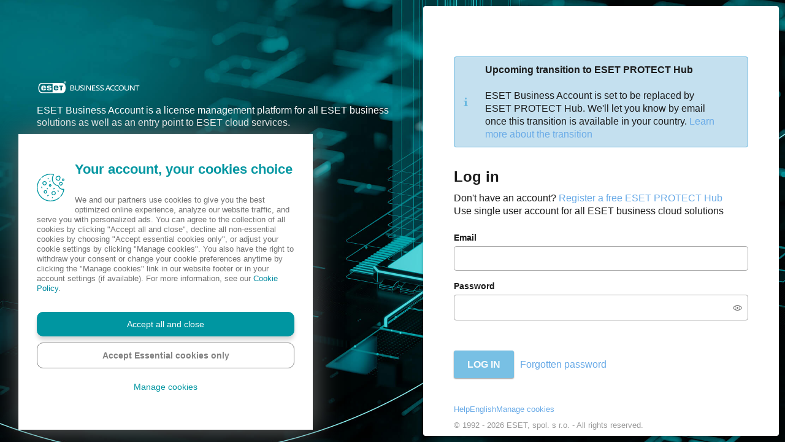

--- FILE ---
content_type: text/html; charset=utf-8
request_url: https://identity.eset.com/login/pwd?ReturnUrl=%2Fconnect%2Fauthorize%2Fcallback%3Fclient_id%3DEset.MyAccount%26redirect_uri%3Dhttps%253A%252F%252Feba.eset.com%252Fsignin-oidc%26response_type%3Dcode%2520id_token%26scope%3Dopenid%2520profile%2520eset_id%2520email%26response_mode%3Dform_post%26nonce%3D638581321204585651.NWZjYTAzNTUtZTE0Yi00N2ZhLTg4N2MtOTVjNGU4ZjkyOGVlNWJjNTAwYjQtOWNkNy00YjMwLWJmZmYtZTAxNTQ1MzA4OGU3%26state%3DCfDJ8CD_VIY9XztEqKdN3GmDRiXK71DZ0xD5LMGnnkOf9oNbtlUfGFhR6FApfsGWxxXZynwNRQaUM2_3ZZsPDmSOVjKc6xAFWDGSuvX7ymvRjkjeuHvz8mwdHahMmvBnf1SkAEny2YDg4k-C2I7qRGl-21OTyFAh--KSBepZ62fcdvc0PthNIFTuNh8wnOtwfqnawip-WpNs27-2KHR6q7NLKF3I-slIrZuJWXJlAzhboz_QH9ZyJbxwzgJ8eoNVR7F_YtgsJZJ-LSd7yMSyTOZuuiiQzlfNK20VZ9wqOD4u3d3HqRHGPJKL7fUt6F1NISRx-w%26x-client-SKU%3DID_NETSTANDARD2_0%26x-client-ver%3D5.5.0.0
body_size: 9716
content:
<!DOCTYPE html>
<html>
<head>
    <meta charset="utf-8" />
    <meta name="viewport" content="width=device-width, initial-scale=1.0" />
    <link rel="icon" type="image/x-icon" href="/img/e_16px.ico">
    <title>IDS</title>
    <base href="/" />
    <link rel="stylesheet" href="/main-app/styles.css?v=Qv4vGE_H-dwF5Fmd71BxzSo3c0F5W9fOgO3eBpKj76s" />
    
        <script nonce="&#x2B;5WYdsbLYiyH031ESvr0No1fUTHS0x5uuNOuJCnl088=">
            window.dataLayer = window.dataLayer || [];
            dataLayer.push({
                'account_type': 'EBA',
                'utm_source': 'eset.com',
                'utm_medium': 'referral',
                'utm_campaign': 'int',
                'utm_content': 'not-set',
                'utm_term': 'not-set'
            });

            (function (w, d, s, l, i) {
                w[l] = w[l] || []; w[l].push({
                    'gtm.start':
                        new Date().getTime(), event: 'gtm.js'
                }); var f = d.getElementsByTagName(s)[0],
                    j = d.createElement(s), dl = l != 'dataLayer' ? '&l=' + l : ''; j.async = true; j.src =
                        'https://sgtm.eset.com/gtm.js?id=' + i + dl; f.parentNode.insertBefore(j, f);
            })(window, document, 'script', 'dataLayer', 'GTM-5NWXCB6');
        </script>

    <script src="/main-app/polyfills.js?v=XSSb5xYe8ztWvBOGqaj7lKOaogGluTC2Afc7ThPa3xM"></script>
    <script src="/main-app/runtime.js?v=bFrLuCpGpJcWYPZRMSQd_8wogo9NvXa47HurC0aCUPg"></script>
    

    <script nomodule src="/main-app/polyfills-es5.js?v=uXybdQiY8dBgAQHmL7IjJ2EaTY-OIsVF6X4kuqDn3fw"></script>
    
    

    
    
    

    <script id='modelJson' type='text/javascript' nonce="&#x2B;5WYdsbLYiyH031ESvr0No1fUTHS0x5uuNOuJCnl088=">
        window.CLIENT_MODEL = {"clientApp":10,"clientShortName":"eba","registerUrl":"https://eba.eset.com/Account/Register","idsVersion":"3.55.0","clientBaseUrl":"https://eba.eset.com/","loginReason":"unknown","culture":"en-US","ebaHubMigrationPhase":true,"hubRegisterUrl":"https://protecthub.eset.com/public/registration","entraIdUrl":"","ebaMigrationHelpUrl":"https://support-eol.eset.com/en/termination_product_eba.html","emaMigrationHelpUrl":"https://support-eol.eset.com/en/termination_product_ema2.html"};
    </script>

    <script nonce="&#x2B;5WYdsbLYiyH031ESvr0No1fUTHS0x5uuNOuJCnl088=">
        window.RESX = Object.assign(window.RESX || {},
            { 'generalError_BackToLogIn':'Back to Log In','generalError_Error':'Application error','generalError_SomethingWentWrong':'Something went wrong, please try again later or contact support.','ARA':'العربية','BUL':'Български','CES':'Čeština','CHT':'中文 (繁體)','cs-CZ':'Čeština','DAN':'Dansk','de-DE':'Deutsch','DEU':'Deutsch','ELL':'Ελληνικά','en-US':'English','ENG':'English','es-CL':'Español (América Latina)','es-ES':'Español (España)','ESL':'Español (América Latina)','EST':'Eesti','FIN':'Suomi','fr-FR':'Français (France)','FRA':'Français (France)','FRC':'Français (Canadien)','HEB':'עברית','hr-HR':'Hrvatski','HRV':'Hrvatski','hu-HU':'Magyar','HUN':'Magyar','it-IT':'Italiano','ITA':'Italiano','ja-JP':'日本語','JPN':'日本語','KAZ':'Қазақ тілі','ko-KR':'한국어','KOR':'한국어','LIT':'Lietuvių','nl-NL':'Nederlands','NLD':'Nederlands','NOR':'Norsk','pl-PL':'Polski','POL':'Polski','POR':'Português (Brasil)','pt-BR':'Português (Brasil)','ro-RO':'Românã','RON':'Românã','ru-RU':'Русский','RUS':'Русский','sk-SK':'Slovenčina','SLK':'Slovenčina','SLV':'Slovenščina','SPA':'Español (España)','SRP':'Srpski','SWE':'Svenska','THA':'ภาษาไทย','tr-TR':'Türkçe','TUR':'Türkçe','uk-UA':'Українська','UKR':'Українська','VIE':'Tiếng Việt','zh-CN':'中文 (简体)','zh-TW':'中文 (繁體)','ZHO':'中文 (简体)','id-ID':'Bahasa Indonesia','IND':'Bahasa Indonesia','resources_AccountNotActivated':'Account not activated','resources_AccountNotActivatedInfo':'Your account has not been activated yet.','resources_AccountTemporarilyLocked':'Account is temporarily locked','resources_AccountTemporarilyLockedInfo':'The account has been temporarily locked due to many failed authentication attempts. Please try again in','resources_ActivationLinkNotDelivered':'Activation link not delivered or lost','resources_AllRightsReserved':'All rights reserved.','resources_BackToLogIn':'Back to login','resources_Cancel':'Cancel','resources_Code':'Code','resources_ConfirmPassword':'Confirm password','resources_Continue':'Continue','resources_CookiesInfo':'\u003cp style=\"width: 80%;\"\u003eThis site uses cookies, as explained in our \u003ca href=\"https://www.eset.com/us/privacy/\" class=\"lnk\"\u003eCookie Policy\u003c/a\u003e. If you use this site without adjusting your cookies settings, you agree to our use of cookies.\u003c/p\u003e \u003cdiv id=\"cookie-accepted\" class=\"btn btn-blue\"\u003eClose\u003c/div\u003e','resources_CreatePassword':'Create password','resources_Email':'Email','resources_EnterCode':'Enter code','resources_EnterOneOfBackupCodes':'Enter one of the backup codes sent to you by email.','resources_EnterOneTimePassword':'Enter the one time password generated on your device.','resources_ForHelp':'for help.','resources_LogIn':'Log in','resources_LogInInfo':'Use a single user account for all ESET business cloud solutions','resources_LogInAfterAccountActivation':'Your account has been successfully activated','resources_LoginPage':'login page','resources_LoginWithDifferentAccount':'Login With Different Account','resources_Logout':'Logout','resources_Minutes':'minutes','resources_OldPasswordExpired':'Your old password has expired. Please create a new password.','resources_OneMinute':'one minute','resources_OpenDisplayedLinkAndFollowInstructions':'Open the displayed link and follow the instructions on your mobile device.','resources_OpenLinkAndFollowInstructions':'Open the link on your mobile device and follow the instructions.','resources_Password':'Password','resources_PasswordSuccessfullyReset':'Your password has been successfully reset.','resources_PhoneNumber':'Phone number','resources_PleaseContact':'Please contact','resources_Register':'Register','resources_RegisterForFree':'Register for free','resources_RegisterInfo':'\u003ci\u003eManage your business security with one account\u003c/i\u003e \u003cp\u003eGet real-time visibility into all your licenses and manage them from a single location.\u003c/p\u003e \u003ci\u003eGet a free trial instantly in a few easy steps\u003c/i\u003e \u003cp\u003eTry out our new security solutions free for 30 days on up to 25 devices.\u003c/p\u003e','resources_ResetPassword':'Reset password','resources_Save':'Save','resources_SelectDeliveryMethod':'Select delivery method','resources_Send':'Send','resources_SendLinkViaEmail':'Send link via email','resources_SendSMSDownloadLink':'Send SMS text with download link','resources_SetUpTwoFactorAuthentication':'Set up Two-Factor Authentication','resources_SetUpTwoFactorAuthenticationInfo':'Two-Factor Authentication via ESET Secure Authentication application was enabled for your profile.\u003cbr/\u003e Please follow the instructions in the upcoming steps to set it up.','resources_ShowDownloadLink':'Show download link','resources_validation_ConfirmationPasswordDoesNotMatch':'Confirmation password does not match.','resources_validation_EmailRequired':'Email is required','resources_validation_EnterCode':'Enter code','resources_validation_InvalidCode':'Invalid code','resources_validation_InvalidFormatEnterFullEmailAddress':'Invalid format. Enter your full email address, including the \u0027@\u0027.','resources_validation_MaximumNumberOfCharacters':'Minimum number of characters: 160.','resources_validation_MinimumNumberOfCharacters':'Minimum number of characters: 10.','resources_validation_PasswordRequired':'Password is required','resources_validation_PhoneNumberFormat':'Number must be in the format 122333444 where \u00271\u0027 is the country code and \u002722\u0027 is the area code. Do not add the \u0027+\u0027 or \u00270\u0027 prefix.','resources_validation_PhoneNumberRequired':'Mobile phone number is required','resources_validation_UseBackupCode':'Use backup code','resources_validation_UseOneTimePassword':'Use One Time Password','resources_validation_YouCannotLeaveThisEmpty':'You cannot leave this empty.','resources_validation_YourPasswordCanContain':'Your password can contain only following characters: a-z, A-Z, 0-9, and common punctuation.','resources_validation_YourPasswordShouldContain':'Your password should contain lowercase letters, uppercase letters and numbers. You can also use common punctuation.','resources_WeHaveSentLinkToYourEmail':'We have sent a link to your email','resources_WeHaveSentLinkToYourNumber':'We have sent a link to your number','resources_WhenYouHaveTwoFactorAuthenticationYouCanContinue':'When you have Two-Factor Authentication set up on your device, you can continue to log in.','resources_YouAreNowLoggedOut':'You are now logged out','resources_YouWillBeAutomaticallyRedirected':'You will be automatically redirected to the','resources_PasswordChangedRecently':'Password was changed recently. Please wait 24 hours to change it again.','resources_PhoneNumberAlreadyUsed':'Given phone number is already in use by another user.','resources_PhoneNumberInvalid':'Phone number is invalid.','resources_validation_InvalidPasswordOrEmail':'Invalid password or email.','resources_validation_maxLength':'Maximum number of characters: {{value}}','resources_validation_minLength':'Minimum number of characters: {{value}}','resources_YouCannotUseOldPassword':'You cannot use your old password. Please try another.','resources_SetUp':'Set up','resources_SendEmail':'Send Email','resources_SetupTfaAppInstalled':'I already have the app installed','resources_SetupTfaAppInstalledDesc':'Open the ESET Secure Authentication app on your device and tap on the \u0027+\u0027 button. Scan the QR code shown in the bottom right to enroll.','resources_SetupTfaFinishDesc':'From now on every time you login you will be prompt to use a second authentication factor to verify your identity.','resources_SetupTfaInstallApp':'I need to install the app first','resources_SetupTfaInstallAppDesc':'Scan the QR code shown in the bottom right with your mobile device and open the presented link. Continue with the installation on your mobile device.','resources_SetupTfaVerifyDesc':'To finish the set up enter the one-time password generated in the ESET Secure Authentication application.','resources_SetupTfaAuthenticate':'Authenticate','resources_SetupTfaViaLink':'Activate via link','resources_SetupTfaViaQrCode':'Activate via QR code','resources_SetupTfaBackToSetup':'Back to Setup','resources_SetupTfaEmailAlreadySent':'Link already sent to \u003cb\u003e{{email}}\u003c/b\u003e','resources_SetupTfaEmailSend':'Link sent to \u003cb\u003e{{email}}\u003c/b\u003e','resources_SetupTfaFinish':'Finish','resources_SetupTfaSuccessfull':'Setup was successful','resources_Help':'Help','resources_tfa_enterBackupCode':'Enter backup code','resources_tfa_enterBackupCodeDesc':'Backup codes were generated during Two-Factor Authentication setup and sent to your email.','resources_tfa_enterOtp':'Enter One Time Password','resources_tfa_enterOtpDesc':'Enter the 6-digit code generated in your Two-Factor Authentication application.','resources_tfa_rememberAuthentication':'Remember my login on this device','resources_DontHaveBusinessAccount':'Don\u0027t have an ESET Business Account?','resources_validation_PasswordLowercaseCharacter':'One lowercase character','resources_validation_PasswordUppercaseCharacter':'One uppercase character','resources_validation_PasswordNumber':'One number','resources_validation_PasswordSpecialCharacter':'One special character','resources_validations_PasswordSpecialCharacterTooltip':'Accepted special characters','resources_FrgtPwd_ForgottenPassword':'Forgotten password','resources_Submit':'Submit','resources_FrgtPwd_EnterYourEmail':'Enter your email address for {{clientApp}}. You will receive instructions on how to reset your password.','resources_FrgtPwd_CreateNewPassword':'Create a new password','resources_FrgtPwd_RequestedPasswordChange':'You have requested a password change.','resources_FrgtPwd__EmailSent':'Email sent','resources_FrgtPwd__FollowInstructions':'To create a new password follow the instructions in the email you have received.','resources_FrgtPwd__PwdChangedSuccesfully':'Password changed successfully','resources_LinkExpired':'The link you have entered has expired','resources_requestExpired':'The request has expired','resources_FrgtPwd_EnterYourEmail_common':'Enter the email address associated with your ESET PROTECT Hub, ESET Business Account, or ESET MSP Administrator account. We\u0027ll send you instructions to reset your password.','resources_FrgtPwd_ResetForEla':'Reset password to ESET License Administrator','resources_TrialLogIn':'Log in to get trial','resources_TrialActivatedLogIn':'Log in to get started','resources_TrialActivatedInfo':'Your account was activated. Don\u0027t have an ESET Business Account?','resources_data_ChooseDataView':'Choose data view','resources_data_ChooseAccount':'Please choose which account you would like to see your data from','resources_data_LoggedIn':'Logged in with {{loggedInApp}}','resources_data_YouReLoggedIn':'You are logged in with your {{loggedInApp}}. Please logout of {{loggedInApp}} to view your {{otherApp}} data.','resources_StayLogIn':'Stay logged in','resources_SetupTfaEsa':'Setup ESET Secure Authentication application','resources_SetupTfaAuthApp':'Setup authentication application','resources_SetupTfaOpenAuthApp':'Open your authentication application','resources_SetupTfaScanQrCodeWithApp':'Scan the QR code with the app','resources_SetupTfaUseDifferentAuthApp':'Use a different authentication app','resources_SetupTfaUseEsa':'Use ESET Secure Authentication','resources_SetupTfaCantScanQrCode':'Can\u0027t scan the QR code','resources_SetupTfaEnterAccountName':'Enter the account name and setup key in the application.','resources_SetupTfaAccountName':'Account name','resources_SetupTfaSetupKey':'Setup key','resources_SetupTfaTypeOfKey':'If asked to select Type of key choose \u003cstrong\u003e{{type}}\u003c/strong\u003e','resources_SetupTfaTotpType':'Time based (TOTP)','resources_UseSingleUser':'Use single user account for all ESET business cloud solutions','resources_Show':'Show','resources_Hide':'Hide','resources_SelectLanguage':'Select language','resources_Close':'Close','resources_ElaEolHeading':'ESET License Administrator reached End of Life','resources_ElaEoltext':'Support and development of ESET License Administrator ended on June 30, 2022. To continue managing your licenses, migrate them to your ESET Business Account.','resources_ElaEolLink':'Read more about End of Life','resources_EmaMigrationHeading':'Upcoming transition to ESET PROTECT Hub','resources_EmaMigrationText':'ESET MSP Administrator and ESET Business Account are set to be replaced by ESET PROTECT Hub.','resources_EmaMigrationText2':'We\u0027ll let you know by email once this transition is available in your country.','resources_EmaMigrationText3':'Learn more about the transition','resources_EmaMigrationText4':'If you\u0027d like to manage your own licenses, please create an ESET Business Account in ESET MSP Administrator in the My Company section.','resources_HubMigrationHeading':'ESET PROTECT Hub is replacing both the ESET Business Account and ESET MSP Administrator','resources_HubMigrationText':'To manage your licenses, please log in directly using your existing ESET Business Account or ESET MSP Administrator credentials.','resources_HubMigrationText2':'Learn more about the transition from','resources_HubMigrationText3':'ESET Business Account','resources_HubMigrationText4':'or','resources_HubMigrationText5':'ESET MSP Administrator','resources_EbaMigrationHeading':'Upcoming transition to ESET PROTECT Hub','resources_EbaMigrationText':'ESET Business Account is set to be replaced by ESET PROTECT Hub.','resources_EbaMigrationText2':'We\u0027ll let you know by email once this transition is available in your country.','resources_EbaMigrationText3':'Learn more about the transition','resources_DontHaveAccountHub':'Don\u0027t have an account?','resources_RegisterForFreeHub':'Register a free ESET PROTECT Hub','resources_Or':'Or','resources_SignInWithMicrosoft':'Sign in with Microsoft','resources_MigrationPendingHeader':'We\u0027re transitioning from ESET Business Account and ESET MSP Administrator to the newer ESET PROTECT Hub platform','resources_MigrationPendingMessage1':'Currently, our services, including the Cloud consoles,  are undergoing maintenance as we make this transition. Please try accessing your account later.','resources_MigrationPendingMessage2':'This temporary downtime is necessary to ensure a seamless transfer of your data to the ESET PROTECT Hub. Once the transition is complete, you\u0027ll be able to log in to ESET PROTECT Hub using your ESET Business Account or ESET MSP Administrator credentials. We appreciate your patience and understanding during this process.','resources_UpcomingTransitionMessage1':'ESET Business Account and ESET MSP Administrator will soon be replaced by the new and improved ESET PROTECT Hub. Your account has not yet been transitioned. We\u0027ll email you as soon as this transition becomes available in your country.','resources_UpcomingTransitionMessage2':'In the meantime, you can continue using your current console without any changes. Learn more about the transition from \u003ca href=\"https://support-eol.eset.com/en/termination_product_eba.html\" target=\"_blank\" class=\"lnk\"\u003eESET Business Account\u003c/a\u003e or \u003ca href=\"https://support-eol.eset.com/en/termination_product_ema2.html\" target=\"_blank\" class=\"lnk\"\u003eESET MSP Administrator\u003c/a\u003e','resources_EntraBetaInfoText':'Single sign-on is currently available as a BETA feature to ESET PROTECT Hub users and those associated with them via Microsoft Entra ID. If you\u0027re not an ESET PROTECT Hub user or associated with one, this feature isn\u0027t available to you.','resources_UpcomingTransitionMessage3':'Take me to:','resources_SendInstructions':'Send instructions','resources_LogoutHeading':'Log out of all your ESET platforms?','resources_LogoutText':'We couldn\u0027t fully verify this logout request. This can occasionally happen when using certain third-party apps or services connected to ESET.','resources_LogoutText2':'To help protect your account, we’ve paused the logout process.','resources_ManageCookies':'Manage cookies','blockedError_TooManyFailedAttempts':'Too many failed attempts','blockedError_BackToLogIn':'Back to Log In','blockedError_PleaseTryAgain':'Please try again in a few minutes.','blockedError_Knowledgebase':'Knowledgebase','blockedError_SupportForum':'Support forum','blockedError_Help':'Help','LoginInfo_Header':'ESET Business Account is a license management platform for all ESET business solutions as well as an entry point to ESET cloud services.','LoginInfo_trial':'Create a fully functional free trial (no commitment)','LoginInfo_overview':'Get an overview of all your security licenses','LoginInfo_realTime':'Check the real-time status on used up seats','LoginInfo_deactivate':'Deactivate and recoup immediately','LoginInfo_Header_EMA':'Enjoy the freedom of creating customer sites and ordering monthly MSP licenses of ESET solutions for your customers. ESET MSP Administrator offers:','LoginInfo_SelfService':'Complete self-service','LoginInfo_Billing':'Daily billing, monthly invoicing','LoginInfo_Order':'Immediate order fulfilments','LoginInfo_UsageReporting':'Detailed, live usage reporting','LoginInfo_JoinMSP':'Not on ESET MSP Program?','LoginInfo_JoinMSP_link':'Read more about it and become a partner here','LoginInfo_Header_ESO365':'ESET Cloud Office Security provides an extra layer of advanced protection for Microsoft 365 or Google Workspace apps against malware, spam and phishing attacks via an easy-to-use cloud management console.','LoginInfo_AutomaticallyProtect':'Automatically protect newly added users','LoginInfo_instant':'Instant visibility of network security','LoginInfo_automated':'Automated resolution of security incidents','LoginInfo_managed':'Manage endpoints, servers and mobiles','LoginInfo_fullDisk':'Full-disk encryption and cloud sandbox management','LoginInfo_flexible':'Flexible reporting and configuration with preset policy templates','LoginInfo_Header_ECA':'ESET PROTECT is your main dashboard for managing security across your entire organization.','LoginInfo_Header_EIC':'ESET INSPECT enables the ESET PROTECT platform to deliver extended detection and response (XDR) via granular visibility, risk assessment, incident response, investigation and remediation.','LoginInfo_Detailed':'Detailed network visibility','LoginInfo_Anomalous':'Anomalous behavior detection','LoginInfo_Root':'Root cause analysis','LoginInfo_Advanced':'Advanced threat hunting','LoginInfo_Wide':'Wide automation and customization options','LoginInfo_Multi':'Multi-platform coverage','LoginInfo_Header_Hub':'ESET PROTECT Hub is the central gateway to the ESET PROTECT unified security platform. It provides centralized identity, license and user management for all ESET platforms and all platform users.','LoginInfo_GetOverview':'Get an overview of security licenses','LoginInfo_CheckUsage':'Check usage and status of subscribed services','LoginInfo_AllocateAndControl':'Allocate and control granular access to individual ESET platforms','LoginInfo_SingleSignin':'Single sign-in for all linked and accessible ESET platforms','LoginInfo_Header_ETI':'Strengthen your organization’s proactive security posture. Get access to unique ESET Threat Intelligence to stay one step ahead of adversaries and reduce your exposure to current threats.','LoginInfo_AccessHighly':'Access highly curated feeds mapping the latest botnets, malicious domains, URLs, APTs and more','LoginInfo_GetTheLatest':'Get the latest intel on the worldwide APT groups, including, but not limited to, those aligned with Russia, Iran, China and North Korea','LoginInfo_MakeCrucial':'Make crucial decisions faster and improve your threat-hunting capabilities','LoginInfo_RelyOn':'Rely on the world’s leading threat intelligence team','LoginInfo_EasilyIntegrate':'Easily integrate ESET telemetry into your TIP, SIEM or SOAR platform','LoginInfo_Header_ESA':'ESET Secure Authentication provides an easy way to implement multi-factor authentication across all commonly used systems to prevent data breaches and meet compliance requirements.','LoginInfo_SingleTap':'Single-tap push authentication','LoginInfo_UseSmartphones':'Use smartphones or hardware tokens','LoginInfo_SeamlessUser':'Seamless user management','LoginInfo_CloudBased':'Cloud-based, no need for additional hardware','LoginInfo_SecuresVPNs':'Secures VPNs, remote login, web apps, and more','LoginInfo_PreventBusiness':'Prevent business email compromise (BEC) attacks and ransomware','LoginInfo_ReceiveInstant':'Receive instant threat notifications and take immediate action','LoginInfo_BenefitFrom':'Benefit from comprehensive email and cloud storage quarantine management','LoginInfo_GetAI':'Get AI-powered threat defense with in-depth cloud sandbox analysis','LoginInfo_FormerEbaEma':'Former ESET Business Account / ESET MSP Administrator','LoginInfo_Header_ResetPassword':'Reset your ESET account password','LoginInfo_ResetPasswordHelp':'If you\u0027re having trouble logging in, you can reset your password here.','LoginInfo_ResetPasswordUseThis':'This page allows you to reset your password for the following ESET accounts:','LoginInfo_ResetPasswordEBA':'ESET Business Account','LoginInfo_ResetPasswordEMA':'ESET MSP Administrator','LoginInfo_ResetPasswordHUB':'ESET PROTECT Hub','LoginInfo_Header_Cwpp':'Thank you for joining the ESET Cloud Protection Early Access.','LoginInfo_Cwpp_Protect':'Protect your public clouds from adversaries','LoginInfo_Cwpp_Gain':'Gain access to newly developed features before anyone else','LoginInfo_Cwpp_Help':'Help shape the future of cloud security by providing your feedback' });
    </script>


</head>
<body id="tron-body" class="eba">




<noscript>
    <iframe src="https://sgtm.eset.com/ns.html?id=GTM-5NWXCB6"
            height="0" width="0" style="display: none; visibility: hidden">
    </iframe>
</noscript>

<app-root></app-root>

<script src="/main-app/main.js?v=qxwDKkwc64u3w_a7Dwg_8-8vwk723r0MR604beFdvw4"></script>




</body>
</html>


--- FILE ---
content_type: text/css
request_url: https://identity.eset.com/main-app/styles.css?v=Qv4vGE_H-dwF5Fmd71BxzSo3c0F5W9fOgO3eBpKj76s
body_size: 31914
content:
.row{margin-left:-15px;margin-right:-15px}.col-lg-1,.col-lg-2,.col-lg-3,.col-lg-4,.col-lg-5,.col-lg-6,.col-lg-7,.col-lg-8,.col-lg-9,.col-lg-10,.col-lg-11,.col-lg-12,.col-md-1,.col-md-2,.col-md-3,.col-md-4,.col-md-5,.col-md-6,.col-md-7,.col-md-8,.col-md-9,.col-md-10,.col-md-11,.col-md-12,.col-sm-1,.col-sm-2,.col-sm-3,.col-sm-4,.col-sm-5,.col-sm-6,.col-sm-7,.col-sm-8,.col-sm-9,.col-sm-10,.col-sm-11,.col-sm-12,.col-xs-1,.col-xs-2,.col-xs-3,.col-xs-4,.col-xs-5,.col-xs-6,.col-xs-7,.col-xs-8,.col-xs-9,.col-xs-10,.col-xs-11,.col-xs-12{position:relative;min-height:1px;padding-left:15px;padding-right:15px}.col-xs-1,.col-xs-2,.col-xs-3,.col-xs-4,.col-xs-5,.col-xs-6,.col-xs-7,.col-xs-8,.col-xs-9,.col-xs-10,.col-xs-11,.col-xs-12{float:left}.col-xs-12{width:100%}.col-xs-11{width:91.66666667%}.col-xs-10{width:83.33333333%}.col-xs-9{width:75%}.col-xs-8{width:66.66666667%}.col-xs-7{width:58.33333333%}.col-xs-6{width:50%}.col-xs-5{width:41.66666667%}.col-xs-4{width:33.33333333%}.col-xs-3{width:25%}.col-xs-2{width:16.66666667%}.col-xs-1{width:8.33333333%}.col-xs-pull-12{right:100%}.col-xs-pull-11{right:91.66666667%}.col-xs-pull-10{right:83.33333333%}.col-xs-pull-9{right:75%}.col-xs-pull-8{right:66.66666667%}.col-xs-pull-7{right:58.33333333%}.col-xs-pull-6{right:50%}.col-xs-pull-5{right:41.66666667%}.col-xs-pull-4{right:33.33333333%}.col-xs-pull-3{right:25%}.col-xs-pull-2{right:16.66666667%}.col-xs-pull-1{right:8.33333333%}.col-xs-pull-0{right:auto}.col-xs-push-12{left:100%}.col-xs-push-11{left:91.66666667%}.col-xs-push-10{left:83.33333333%}.col-xs-push-9{left:75%}.col-xs-push-8{left:66.66666667%}.col-xs-push-7{left:58.33333333%}.col-xs-push-6{left:50%}.col-xs-push-5{left:41.66666667%}.col-xs-push-4{left:33.33333333%}.col-xs-push-3{left:25%}.col-xs-push-2{left:16.66666667%}.col-xs-push-1{left:8.33333333%}.col-xs-push-0{left:auto}.col-xs-offset-12{margin-left:100%}.col-xs-offset-11{margin-left:91.66666667%}.col-xs-offset-10{margin-left:83.33333333%}.col-xs-offset-9{margin-left:75%}.col-xs-offset-8{margin-left:66.66666667%}.col-xs-offset-7{margin-left:58.33333333%}.col-xs-offset-6{margin-left:50%}.col-xs-offset-5{margin-left:41.66666667%}.col-xs-offset-4{margin-left:33.33333333%}.col-xs-offset-3{margin-left:25%}.col-xs-offset-2{margin-left:16.66666667%}.col-xs-offset-1{margin-left:8.33333333%}.col-xs-offset-0{margin-left:0}@media (min-width:600px){.col-sm-1,.col-sm-2,.col-sm-3,.col-sm-4,.col-sm-5,.col-sm-6,.col-sm-7,.col-sm-8,.col-sm-9,.col-sm-10,.col-sm-11,.col-sm-12{float:left}.col-sm-12{width:100%}.col-sm-11{width:91.66666667%}.col-sm-10{width:83.33333333%}.col-sm-9{width:75%}.col-sm-8{width:66.66666667%}.col-sm-7{width:58.33333333%}.col-sm-6{width:50%}.col-sm-5{width:41.66666667%}.col-sm-4{width:33.33333333%}.col-sm-3{width:25%}.col-sm-2{width:16.66666667%}.col-sm-1{width:8.33333333%}.col-sm-pull-12{right:100%}.col-sm-pull-11{right:91.66666667%}.col-sm-pull-10{right:83.33333333%}.col-sm-pull-9{right:75%}.col-sm-pull-8{right:66.66666667%}.col-sm-pull-7{right:58.33333333%}.col-sm-pull-6{right:50%}.col-sm-pull-5{right:41.66666667%}.col-sm-pull-4{right:33.33333333%}.col-sm-pull-3{right:25%}.col-sm-pull-2{right:16.66666667%}.col-sm-pull-1{right:8.33333333%}.col-sm-pull-0{right:auto}.col-sm-push-12{left:100%}.col-sm-push-11{left:91.66666667%}.col-sm-push-10{left:83.33333333%}.col-sm-push-9{left:75%}.col-sm-push-8{left:66.66666667%}.col-sm-push-7{left:58.33333333%}.col-sm-push-6{left:50%}.col-sm-push-5{left:41.66666667%}.col-sm-push-4{left:33.33333333%}.col-sm-push-3{left:25%}.col-sm-push-2{left:16.66666667%}.col-sm-push-1{left:8.33333333%}.col-sm-push-0{left:auto}.col-sm-offset-12{margin-left:100%}.col-sm-offset-11{margin-left:91.66666667%}.col-sm-offset-10{margin-left:83.33333333%}.col-sm-offset-9{margin-left:75%}.col-sm-offset-8{margin-left:66.66666667%}.col-sm-offset-7{margin-left:58.33333333%}.col-sm-offset-6{margin-left:50%}.col-sm-offset-5{margin-left:41.66666667%}.col-sm-offset-4{margin-left:33.33333333%}.col-sm-offset-3{margin-left:25%}.col-sm-offset-2{margin-left:16.66666667%}.col-sm-offset-1{margin-left:8.33333333%}.col-sm-offset-0{margin-left:0}}@media (min-width:992px){.col-md-1,.col-md-2,.col-md-3,.col-md-4,.col-md-5,.col-md-6,.col-md-7,.col-md-8,.col-md-9,.col-md-10,.col-md-11,.col-md-12{float:left}.col-md-12{width:100%}.col-md-11{width:91.66666667%}.col-md-10{width:83.33333333%}.col-md-9{width:75%}.col-md-8{width:66.66666667%}.col-md-7{width:58.33333333%}.col-md-6{width:50%}.col-md-5{width:41.66666667%}.col-md-4{width:33.33333333%}.col-md-3{width:25%}.col-md-2{width:16.66666667%}.col-md-1{width:8.33333333%}.col-md-pull-12{right:100%}.col-md-pull-11{right:91.66666667%}.col-md-pull-10{right:83.33333333%}.col-md-pull-9{right:75%}.col-md-pull-8{right:66.66666667%}.col-md-pull-7{right:58.33333333%}.col-md-pull-6{right:50%}.col-md-pull-5{right:41.66666667%}.col-md-pull-4{right:33.33333333%}.col-md-pull-3{right:25%}.col-md-pull-2{right:16.66666667%}.col-md-pull-1{right:8.33333333%}.col-md-pull-0{right:auto}.col-md-push-12{left:100%}.col-md-push-11{left:91.66666667%}.col-md-push-10{left:83.33333333%}.col-md-push-9{left:75%}.col-md-push-8{left:66.66666667%}.col-md-push-7{left:58.33333333%}.col-md-push-6{left:50%}.col-md-push-5{left:41.66666667%}.col-md-push-4{left:33.33333333%}.col-md-push-3{left:25%}.col-md-push-2{left:16.66666667%}.col-md-push-1{left:8.33333333%}.col-md-push-0{left:auto}.col-md-offset-12{margin-left:100%}.col-md-offset-11{margin-left:91.66666667%}.col-md-offset-10{margin-left:83.33333333%}.col-md-offset-9{margin-left:75%}.col-md-offset-8{margin-left:66.66666667%}.col-md-offset-7{margin-left:58.33333333%}.col-md-offset-6{margin-left:50%}.col-md-offset-5{margin-left:41.66666667%}.col-md-offset-4{margin-left:33.33333333%}.col-md-offset-3{margin-left:25%}.col-md-offset-2{margin-left:16.66666667%}.col-md-offset-1{margin-left:8.33333333%}.col-md-offset-0{margin-left:0}}@media (min-width:1200px){.col-lg-1,.col-lg-2,.col-lg-3,.col-lg-4,.col-lg-5,.col-lg-6,.col-lg-7,.col-lg-8,.col-lg-9,.col-lg-10,.col-lg-11,.col-lg-12{float:left}.col-lg-12{width:100%}.col-lg-11{width:91.66666667%}.col-lg-10{width:83.33333333%}.col-lg-9{width:75%}.col-lg-8{width:66.66666667%}.col-lg-7{width:58.33333333%}.col-lg-6{width:50%}.col-lg-5{width:41.66666667%}.col-lg-4{width:33.33333333%}.col-lg-3{width:25%}.col-lg-2{width:16.66666667%}.col-lg-1{width:8.33333333%}.col-lg-pull-12{right:100%}.col-lg-pull-11{right:91.66666667%}.col-lg-pull-10{right:83.33333333%}.col-lg-pull-9{right:75%}.col-lg-pull-8{right:66.66666667%}.col-lg-pull-7{right:58.33333333%}.col-lg-pull-6{right:50%}.col-lg-pull-5{right:41.66666667%}.col-lg-pull-4{right:33.33333333%}.col-lg-pull-3{right:25%}.col-lg-pull-2{right:16.66666667%}.col-lg-pull-1{right:8.33333333%}.col-lg-pull-0{right:auto}.col-lg-push-12{left:100%}.col-lg-push-11{left:91.66666667%}.col-lg-push-10{left:83.33333333%}.col-lg-push-9{left:75%}.col-lg-push-8{left:66.66666667%}.col-lg-push-7{left:58.33333333%}.col-lg-push-6{left:50%}.col-lg-push-5{left:41.66666667%}.col-lg-push-4{left:33.33333333%}.col-lg-push-3{left:25%}.col-lg-push-2{left:16.66666667%}.col-lg-push-1{left:8.33333333%}.col-lg-push-0{left:auto}.col-lg-offset-12{margin-left:100%}.col-lg-offset-11{margin-left:91.66666667%}.col-lg-offset-10{margin-left:83.33333333%}.col-lg-offset-9{margin-left:75%}.col-lg-offset-8{margin-left:66.66666667%}.col-lg-offset-7{margin-left:58.33333333%}.col-lg-offset-6{margin-left:50%}.col-lg-offset-5{margin-left:41.66666667%}.col-lg-offset-4{margin-left:33.33333333%}.col-lg-offset-3{margin-left:25%}.col-lg-offset-2{margin-left:16.66666667%}.col-lg-offset-1{margin-left:8.33333333%}.col-lg-offset-0{margin-left:0}}@-ms-viewport{width:device-width}.visible-lg,.visible-lg-block,.visible-lg-inline,.visible-lg-inline-block,.visible-md,.visible-md-block,.visible-md-inline,.visible-md-inline-block,.visible-sm,.visible-sm-block,.visible-sm-inline,.visible-sm-inline-block,.visible-xs,.visible-xs-block,.visible-xs-inline,.visible-xs-inline-block{display:none!important}@media (max-width:599px){.visible-xs{display:block!important}table.visible-xs{display:table!important}tr.visible-xs{display:table-row!important}td.visible-xs,th.visible-xs{display:table-cell!important}}@media (max-width:599px){.visible-xs-block{display:block!important}}@media (max-width:599px){.visible-xs-inline{display:inline!important}}@media (max-width:599px){.visible-xs-inline-block{display:inline-block!important}}@media (min-width:600px) and (max-width:991px){.visible-sm{display:block!important}table.visible-sm{display:table!important}tr.visible-sm{display:table-row!important}td.visible-sm,th.visible-sm{display:table-cell!important}}@media (min-width:600px) and (max-width:991px){.visible-sm-block{display:block!important}}@media (min-width:600px) and (max-width:991px){.visible-sm-inline{display:inline!important}}@media (min-width:600px) and (max-width:991px){.visible-sm-inline-block{display:inline-block!important}}@media (min-width:992px) and (max-width:1199px){.visible-md{display:block!important}table.visible-md{display:table!important}tr.visible-md{display:table-row!important}td.visible-md,th.visible-md{display:table-cell!important}}@media (min-width:992px) and (max-width:1199px){.visible-md-block{display:block!important}}@media (min-width:992px) and (max-width:1199px){.visible-md-inline{display:inline!important}}@media (min-width:992px) and (max-width:1199px){.visible-md-inline-block{display:inline-block!important}}@media (min-width:1200px){.visible-lg{display:block!important}table.visible-lg{display:table!important}tr.visible-lg{display:table-row!important}td.visible-lg,th.visible-lg{display:table-cell!important}}@media (min-width:1200px){.visible-lg-block{display:block!important}}@media (min-width:1200px){.visible-lg-inline{display:inline!important}}@media (min-width:1200px){.visible-lg-inline-block{display:inline-block!important}}@media (max-width:599px){.hidden-xs{display:none!important}}@media (min-width:600px) and (max-width:991px){.hidden-sm{display:none!important}}@media (min-width:992px) and (max-width:1199px){.hidden-md{display:none!important}}@media (min-width:1200px){.hidden-lg{display:none!important}}.visible-print{display:none!important}@media print{.visible-print{display:block!important}table.visible-print{display:table!important}tr.visible-print{display:table-row!important}td.visible-print,th.visible-print{display:table-cell!important}}.visible-print-block{display:none!important}@media print{.visible-print-block{display:block!important}}.visible-print-inline{display:none!important}@media print{.visible-print-inline{display:inline!important}}.visible-print-inline-block{display:none!important}@media print{.visible-print-inline-block{display:inline-block!important}}@media print{.hidden-print{display:none!important}}.dashboard-item.setup.highlight{background-color:#f0f8fc}.dashboard-item.setup.highlight .step-item{padding:7px}.dashboard-item.setup h1{font-size:24px;line-height:32px;margin-top:0;margin-bottom:23px;font-weight:700}.dashboard-item.setup .step-item{padding:7px 7px 7px 0;background-color:#fff;margin-bottom:5px;border-radius:2px;position:relative}.dashboard-item.setup .step-item h4{font-size:12px;line-height:16px;color:#bbb;text-transform:uppercase;margin:0 0 5px}.step-body,.step-body .step-circle-empty{display:flex;align-items:center}.step-body .step-circle-empty{font-size:14px;background-color:#eee;border-radius:10px;border:1px solid #ccc;padding:0 2px;width:20px;height:20px;margin-right:8px;justify-content:center}.step-body .step-circle-complete{border-radius:50%;background-color:#e4f1d1;border:1px solid #8dc640;padding:1px;width:20px;height:20px;margin-left:0}.step-body+p{padding-left:30px}.svg-icon,[svg-icon]{min-width:16px;width:16px;height:16px;margin:0 8px;vertical-align:middle}.svg-icon.status-icon,[svg-icon].status-icon{margin-left:0}.svg-icon.color-green path,[svg-icon].color-green path{fill:#8dc640}.svg-icon.color-orange path,[svg-icon].color-orange path{fill:#fbbf01}.svg-icon.color-red path,[svg-icon].color-red path{fill:#e04239}.svg-icon.color-light-blue path,[svg-icon].color-light-blue path{fill:#69b8e0}.svg-icon.color-ok path,[svg-icon].color-ok path{fill:#8dc640}.svg-icon.color-warning path,[svg-icon].color-warning path{fill:#fbbf01}.svg-icon.color-error path,[svg-icon].color-error path{fill:#e04239}.svg-icon.color-info path,.svg-icon.color-question path,[svg-icon].color-info path,[svg-icon].color-question path{fill:#69b8e0}.validation-message,[validation-message]{display:inline-flex!important;align-items:center}.validation-message svg+span,[validation-message] svg+span{display:block}.validation-message svg,[validation-message] svg{display:none;order:1;width:1.5em;height:1.5em}.validation-message svg:only-child,[validation-message] svg:only-child{display:none}.validation-message span,[validation-message] span{margin-left:.5em;display:none;order:2}.validation-message.ok,[validation-message].ok{color:#8dc640}.validation-message.ok svg path,[validation-message].ok svg path{fill:#8dc640}.validation-message.ok.colored-text span,[validation-message].ok.colored-text span{color:#8dc640}.validation-message.warning,[validation-message].warning{color:#fbbf01}.validation-message.warning svg path,[validation-message].warning svg path{fill:#fbbf01}.validation-message.warning.colored-text span,[validation-message].warning.colored-text span{color:#fbbf01}.validation-message.error,[validation-message].error{color:#e04239}.validation-message.error svg path,[validation-message].error svg path{fill:#e04239}.validation-message.error.colored-text span,[validation-message].error.colored-text span{color:#e04239}.validation-message.info,[validation-message].info{color:#69b8e0}.validation-message.info svg path,[validation-message].info svg path{fill:#69b8e0}.validation-message.info.colored-text span,.validation-message.question,[validation-message].info.colored-text span,[validation-message].question{color:#69b8e0}.validation-message.question svg path,[validation-message].question svg path{fill:#69b8e0}.validation-message.question.colored-text span,[validation-message].question.colored-text span{color:#69b8e0}.toast{width:auto;max-width:450px;position:fixed;top:70%;left:50%;display:flex;align-items:center;justify-content:center;border-radius:10px;min-height:50px;padding:20px;opacity:0;min-width:50px;transform:translateX(-50%);transition:opacity 1s ease-in-out;box-shadow:5px 5px 15px 0 #b9b9b9;max-height:90%;background-color:rgba(0,0,0,.9);font-size:16px;z-index:1000000}.toast.set-opacity{opacity:.9}.toast svg{height:24px;width:24px;margin:0;flex-shrink:0}.toast span{margin-left:20px;color:#fff}*{margin:0;padding:0}*,:after,:before{box-sizing:border-box}a,abbr,acronym,address,applet,article,aside,audio,b,big,blockquote,body,canvas,caption,center,cite,code,dd,del,details,dfn,div,dl,dt,em,embed,figcaption,figure,footer,form,h1,h2,h3,h4,h5,h6,header,hgroup,html,i,iframe,img,ins,kbd,label,legend,li,mark,menu,nav,object,ol,output,p,pre,q,ruby,s,samp,section,small,span,strike,strong,sub,summary,sup,table,tbody,td,tfoot,th,thead,time,tr,tt,u,ul,var,video{margin:0;padding:0;border:0;font-size:100%;font:inherit;vertical-align:baseline}b,strong{font-weight:700}article,aside,details,figcaption,figure,footer,header,hgroup,menu,nav,section{display:block}ol,ul{list-style-position:inside}blockquote,q{quotes:none}blockquote:after,blockquote:before,q:after,q:before{content:"";content:none}.p,p{margin:0 0 10px}body,html{width:100%;height:100%;margin:0;padding:0;overflow:hidden}body{line-height:125%;font-size:13px;background-color:#fff;color:#363a40}body,h1,h2,h3,h4,h5,h6{font-family:Segoe UI,Helvetica Neue,Helvetica,Arial,sans-serif;font-weight:400}h2,h3,h4,h5,h6{margin:16px 0 24px}h1{margin:0 0 32px;line-height:22.5px;font-size:18px}h2{line-height:20px;font-size:16px}h3{line-height:18.75px;font-size:15px}h4{line-height:17.5px;font-size:14px}h5{line-height:16.25px;font-size:13px}h6{line-height:15px;font-size:12px}a{text-decoration:none}.old-table{width:100%;border-collapse:collapse;border-spacing:0}.old-table thead tr th{padding:0 5px;border-bottom:1px solid #bcbcbc;line-height:38px;text-transform:uppercase;font-size:11px;font-weight:700}.old-table tbody tr td,.old-table thead tr th{vertical-align:middle;text-align:left;max-width:20em}.old-table tbody tr td{min-height:26px;padding:5px;border-bottom:1px solid #d9d9d9}.old-table tbody tr td .waiting-spinner{position:relative;padding:0;justify-content:flex-start}.old-table tbody tr td .waiting-spinner svg{width:16px;height:16px}.old-table tbody tr:hover{background-color:#f9f9f9}.old-table tbody tr:last-child td{border-bottom:none}.old-table tbody tr.summary-row{background-color:#bfbfbf;font-weight:bolder}.old-table tbody tr.main-row{background-color:#85c5d6}.old-table.clickable td,.old-table.sortable th{cursor:pointer}.old-table .sel-hack{margin:0}.old-table.simple-product-table{border-bottom:1px solid #d9d9d9;border-top:1px solid #d9d9d9;margin-left:0!important;margin-bottom:0}.scrollable-table{height:100%;overflow:auto}.inline-table{height:20em;position:relative}.bordered-table{border:1px solid #ddd;overflow:auto}fieldset{margin:0 0 2rem;padding:.5rem;border:1px solid #ccc}fieldset legend{padding:0 .5rem;color:#aaa}input:invalid,input:required{box-shadow:none}input[type=date],input[type=number],input[type=password],input[type=text]{display:block;height:30px;padding:0 10px;border:1px solid #ddd;border-radius:4px;line-height:30px;color:#333}input[type=date]:focus,input[type=date]:hover,input[type=number]:focus,input[type=number]:hover,input[type=password]:focus,input[type=password]:hover,input[type=text]:focus,input[type=text]:hover{border:1px solid #ababab}input[type=date][readonly],input[type=number][readonly],input[type=password][readonly],input[type=text][readonly]{background-color:#dfdfdf}input[type=date][disabled],input[type=number][disabled],input[type=password][disabled],input[type=text][disabled]{color:#999;cursor:not-allowed;background-color:#dfdfdf}input[type=date].warning,input[type=number].warning,input[type=password].warning,input[type=text].warning{border-color:#d03930}input[type=number]{padding-right:0}input[type=checkbox]{display:none}input[type=checkbox]+label{display:flex;align-items:center;position:relative;padding-left:28px;cursor:pointer;line-height:normal}input[type=checkbox]+label:after{position:absolute;left:0;display:block;width:18px;height:18px;content:"";background-color:#fff;border:1px solid #c6c6c6;border-radius:4px;top:0}input[type=checkbox]+label:hover:after{border-color:#5da5e7}input[type=checkbox]+label svg{position:absolute;margin:0;width:16px;height:16px;max-width:16px;left:1px;top:1px;z-index:1;pointer-events:none}input[type=checkbox]+label svg path{fill:transparent!important;transition:fill .2s ease}input[type=checkbox]+label+.sub-text{padding-left:28px;font-size:100%}input[type=checkbox]:checked+label:after{background-color:#5da5e7}input[type=checkbox]:checked+label svg path{fill:#fff!important}input[type=checkbox][disabled]+label{cursor:not-allowed}input[type=checkbox][disabled]+label:after{background-color:#dfdfdf}input[type=checkbox][disabled]+label:hover:after{border-color:#c6c6c6}input[type=checkbox][disabled]:checked+label svg path{fill:#999!important}input[type=checkbox].radio,input[type=radio]{display:none}input[type=checkbox].radio+label,input[type=radio]+label{display:flex;align-items:center;position:relative;padding-left:28px;cursor:pointer}input[type=checkbox].radio+label:after,input[type=radio]+label:after{position:absolute;left:0;display:block;width:18px;height:18px;content:"";border:1px solid #5da5e7;border-radius:9px;top:0;background-color:#fff}input[type=checkbox].radio+label+.sub-text,input[type=radio]+label+.sub-text{padding-left:28px;font-size:100%}input[type=checkbox].radio:checked+label:after,input[type=radio]:checked+label:after{border-width:6px}input[type=checkbox].radio[disabled]+label,input[type=radio][disabled]+label{cursor:not-allowed}input[type=checkbox].radio[disabled]+label:after,input[type=radio][disabled]+label:after{background-color:#dfdfdf;border-color:#c6c6c6}input[type=checkbox].radio[disabled]+label:hover:after,input[type=radio][disabled]+label:hover:after{border-color:#c6c6c6}.checkbox-col{width:4em;max-width:2.5em;font-size:13px;padding:.5em 1.25em}.checkbox-col input[type=checkbox]+label{margin-bottom:0}.checkbox-col.small-col{padding:.7em 1.25em 0}.username-col{padding:0 0 0 1.25em}@media screen and (-webkit-min-device-pixel-ratio:0){.username-col{padding:0}}.expand-collapse-col{width:4em;max-width:2.5em;font-size:13px;padding:.5em 1.25em}.expand-collapse-big-col{width:4em;max-width:2.5em;font-size:13px;padding:1em 0 0 1.5em}.col-icon{cursor:pointer}textarea{display:block;width:340px;margin:0 0 10px;padding:5px 10px;border:1px solid #ddd;border-radius:4px;line-height:1.6em;color:#333}textarea[disabled],textarea[readonly]{background-color:#dfdfdf}textarea[disabled]{color:#999;cursor:not-allowed}select{margin:0;padding:0;font-family:Segoe UI,Arial,Helvetica,sans-serif;color:#333}select[disabled]{color:#999;cursor:not-allowed;background-color:#dfdfdf}option{margin:0;padding:1px 10px;font-family:Segoe UI,Arial,Helvetica,sans-serif;color:#333}option.grey{color:#999}option[disabled]{color:#999;cursor:not-allowed;background-color:#dfdfdf}select::-ms-expand{display:none}.no-padding{padding:0!important}.no-margin{margin:0!important}.no-border{border:0!important}.border-bottom{border-bottom:1px solid #ddd}.border-top{border-top:1px solid #ddd}.flex-right{align-self:flex-end}.no-wrap{white-space:nowrap}.invisible{opacity:0}.full-width{width:100%}:focus{outline:none}.no-selectable{-webkit-touch-callout:none;-webkit-user-select:none;-moz-user-select:none;-ms-user-select:none;user-select:none}.inner{position:relative;width:100%;max-width:960px;margin:0 auto}.btn{display:inline-flex;align-items:center;justify-content:center;flex-shrink:0;margin:0 10px 0 0;padding:0 12px;border-radius:3px;text-transform:uppercase;line-height:30px;font-size:12px;font-weight:400;cursor:pointer}.btn:focus{outline:none}.btn svg{margin-left:5px!important;width:14px;height:14px}.btn.standalone{align-self:flex-start;flex-shrink:0}.btn .waiting-spinner,.btn waiting-spinner{position:relative;padding:0 10px 0 0}.btn .waiting-spinner .spinner-overlay,.btn waiting-spinner .spinner-overlay{display:none}.btn-link{display:inline-flex;align-items:center;justify-content:center;margin:0 10px 0 0;padding:0;text-transform:uppercase;line-height:20px;cursor:pointer;color:#69b7df;font-size:14px;font-weight:700}.btn-link:last-child{margin:0}.btn-link svg path{fill:#69b7df!important}.btn-link.disabled,.btn-link[disabled]{color:#999;cursor:not-allowed}.btn-blue,.btn-primary{border:1px solid #78c0e4;text-transform:uppercase;background-color:#78c0e4;box-shadow:0 1px 2px rgba(0,0,0,.4);color:#f7fafc}.btn-blue path,.btn-primary path{fill:#f7fafc}.btn-blue:hover,.btn-primary:hover{background-color:#8fceed}.btn-blue:active,.btn-primary:active{background-color:#5fafd7}.btn-default,.btn-white{border:1px solid #78c0e4;text-transform:uppercase;background-color:#fff;box-shadow:0 1px 2px rgba(0,0,0,.4);color:#4da0ca}.btn-default path,.btn-white path{fill:#4da0ca}.btn-default:hover,.btn-white:hover{background-color:#fafdff}.btn-default:active,.btn-white:active{background-color:#dff0f8}.btn-red{border:1px solid #d03930;text-transform:uppercase;background-color:#e04239;box-shadow:0 1px 2px rgba(0,0,0,.4);color:#fff}.btn-red path{fill:#fff}.btn-red:hover{background-color:#eb6058}.btn-red:active{background-color:#b92b22}.btn-green{border:1px solid #46d030;text-transform:uppercase;background-color:#58e039;box-shadow:0 1px 2px rgba(0,0,0,.4);color:#fff}.btn-green path{fill:#fff}.btn-green:hover{background-color:#58eb60}.btn-green:active{background-color:#46b922}.btn-grey{border:1px solid #c6c6c6;text-transform:uppercase;background-color:#dfdfdf;box-shadow:0 1px 2px rgba(0,0,0,.4);color:#999}.btn-grey path{fill:#999}.btn-grey:active,.btn-grey:hover{background-color:#dfdfdf}.btn.disabled,.btn[disabled=disabled],.btn[disabled=disabled]:hover,.btn[disabled],.btn[disabled]:hover{border:1px solid #c6c6c6;text-transform:uppercase;background-color:#dfdfdf;box-shadow:0 1px 2px rgba(0,0,0,.4);color:#999;cursor:not-allowed}.btn.disabled path,.btn[disabled=disabled]:hover path,.btn[disabled=disabled] path,.btn[disabled]:hover path,.btn[disabled] path{fill:#999}.btn.disabled:active,.btn.disabled:hover,.btn[disabled=disabled]:active,.btn[disabled=disabled]:hover,.btn[disabled=disabled]:hover:active,.btn[disabled=disabled]:hover:hover,.btn[disabled]:active,.btn[disabled]:hover,.btn[disabled]:hover:active,.btn[disabled]:hover:hover{background-color:#dfdfdf}.inline-block{display:inline-block}.btn-context{position:relative;padding:0 50px 0 10px}.btn-context:before{content:"";position:absolute;right:30px;top:1px;display:block;width:0;height:28px;border-left:1px solid #feffff;border-right:1px solid #ddd}.btn-context.closed:after{top:12px;border-top:6px solid #fff}.btn-context.closed:after,.btn-context.opened:after{position:absolute;right:10px;display:block;width:0;height:0;border-left:4px solid transparent;border-right:4px solid transparent;content:""}.btn-context.opened:after{top:13px;border-bottom:5px solid #fff}.btn-context.btn-white:before{border-left:none;border-right-color:#78c0e4}.btn-context.btn-white.closed:after{border-top:5px solid #4da0ca}.disabled.btn-context.btn-white.closed:after,[disabled].btn-context.btn-white.closed:after{border-top-color:#b6b6b6}.btn-context.btn-white.opened:after{border-bottom:5px solid #4da0ca}.disabled.btn-context.btn-white.opened:after,[disabled].btn-context.btn-white.opened:after{border-bottom-color:#b6b6b6}.btn-context.disabled:before,.btn-context[disabled]:before{border-right:1px solid #c6c6c6}.btn-inline{display:inline-block;padding:.3em 1em .36em;margin:0 1em;border:1px solid #78c0e4;border-radius:3px;color:#4da0ca;cursor:pointer;box-shadow:0 1px 2px rgba(0,0,0,.3)}.btn-inline:hover{background-color:#fafdff}.btn-inline:first-child{margin-left:0}.btn-inline.disabled{border:1px solid #c6c6c6;text-transform:uppercase;background-color:#dfdfdf;box-shadow:0 1px 2px rgba(0,0,0,.4);color:#999;text-transform:none;cursor:not-allowed}.btn-inline.disabled path{fill:#999}.btn-inline.disabled:active,.btn-inline.disabled:hover{background-color:#dfdfdf}.btn-inline.icon{padding:.3em .6em .36em;margin:0 1em}.btn-inline svg{margin:0}.tooltip{display:inline-flex;align-items:center;position:relative;cursor:help}sort-icon[ng-reflect-is-visible=true]+.tooltip svg{margin-left:0}.tooltip.ok .tooltip-text,.tooltip.ok .tooltip-text:before{border-color:#8dc640}.tooltip.warning .tooltip-text,.tooltip.warning .tooltip-text:before{border-color:#fbbf01}.tooltip.error .tooltip-text,.tooltip.error .tooltip-text:before{border-color:#e04239}.tooltip.info .tooltip-text,.tooltip.info .tooltip-text:before{border-color:#69b8e0}.tooltip.outdated-prices{position:absolute;left:-1px;top:50%;margin-top:-8px}.tooltip.outdated-prices svg{margin:0}.tooltip.outdated-prices .tooltip-text.big{max-width:400px}.tooltip-text{display:none;position:fixed;max-width:200px;padding:10px;margin:-.8em 0 0 -.3em;background-color:#fff;border:1px solid #bcbcbc;border-radius:3px;line-height:normal;color:#333;white-space:normal;font-size:12px;line-height:1.1em;font-weight:400;text-transform:none;box-shadow:1px 3px 1px rgba(0,0,0,.15);z-index:100001;opacity:.9}.tooltip-text:before{content:"";position:absolute;left:10px;bottom:-6px;width:10px;height:10px;background:#fff;border-bottom:1px solid #bcbcbc;border-left:1px solid #bcbcbc;z-index:10001;transform:rotate(-45deg)}.tooltip-text:after{content:"";position:absolute;top:100%;right:80%;bottom:-2.5em;left:0;z-index:10000}.tooltip-text.bottom{margin-top:.8em}.tooltip-text.bottom:before{top:-6px;bottom:auto;transform:rotate(135deg)}.tooltip-text.bottom:after{top:-2.5em;bottom:100%}.tooltip-text.right{margin-left:.5em}.tooltip-text.right:before{left:auto;right:10px}.tooltip-text.right:after{right:0;left:80%}.tooltip-text.dark{color:#fff}.tooltip-text.dark,.tooltip-text.dark:before{background-color:#222;border-color:#222}.tooltip-text.big{max-width:360px}.tooltip-text svg{margin-left:0}.tooltip-text .tooltip-line{display:block;width:100%;margin-top:5px}.tooltip-text .tooltip-line:first-child{margin:0}.tooltip-text .tooltip-table{display:table}.tooltip-text .tooltip-table>span{display:table-row}.tooltip-text .tooltip-table>span>span{display:table-cell;padding-bottom:.75em}.tooltip-text .tooltip-table>span:last-child>span{padding-bottom:0}.sel-hack{position:relative;display:block;height:31px;line-height:30px;padding:0;border:1px solid #ccc;border-radius:4px;background-color:#fff;cursor:pointer}.sel-hack:focus,.sel-hack:hover{border:1px solid #ababab}.sel-hack select{display:inline-block;width:100%;margin:0;padding:0 30px 0 10px;background:transparent;border:none;outline:none;cursor:pointer;-webkit-appearance:none;line-height:25px;border-radius:4px}.sel-hack select[disabled]{cursor:not-allowed}.sel-hack:after{right:8px;top:12px;z-index:999;padding:0;border-left:5px solid transparent;border-right:5px solid transparent;border-top:5px solid #999;font-size:14px;color:#999}.sel-hack:after,.sel-hack:before{position:absolute;content:"";pointer-events:none}.sel-hack:before{right:0;top:0;z-index:998;display:block;width:28px;height:28px;border-radius:4px;background-color:#fff}.sel-hack.disabled{cursor:not-allowed}.sel-hack.disabled,.sel-hack.disabled:before{background-color:#dfdfdf}.sel-hack.disabled:after{border-top-color:#bbb}.sel-hack.w-auto{width:auto;max-width:100%}.form-line{display:flex;align-items:center;flex-wrap:wrap;min-width:260px;margin-bottom:15px}.form-line:last-child{border-bottom:0;margin-bottom:0}.form-line>*{margin-bottom:15px}.form-line>div.col-lg-12,.form-line>div.col-md-12,.form-line>div.col-sm-12,.form-line>div.col-xs-12{padding:0}.form-line>label.col-lg-12,.form-line>label.col-md-12,.form-line>label.col-sm-12,.form-line>label.col-xs-12{padding:0 5px 0 0}.form-line>span.col-lg-12,.form-line>span.col-md-12,.form-line>span.col-sm-12,.form-line>span.col-xs-12,.form-line>ul.col-lg-12,.form-line>ul.col-md-12,.form-line>ul.col-sm-12,.form-line>ul.col-xs-12{padding:0}.form-line>validation-message{margin-bottom:0}.form-line>validation-message span,.form-line>validation-message svg{margin-bottom:15px}.form-line>validation-message.col-xs-12,.form-line>validation-message>.form-line>validation-message.col-lg-12,.form-line>validation-message>.form-line>validation-message.col-md-12,.form-line>validation-message>.form-line>validation-message.col-sm-12{padding-left:0}.form-line .label,.form-line label{padding:0 5px 0 0}.form-line .sel-hack{overflow:hidden}.form-line input+label{margin-left:5px}.form-line input+div.col-lg-5>.lnk,.form-line input+div.col-lg-5>p,.form-line input+div.col-md-4>.lnk,.form-line input+div.col-md-4>p{padding-left:5px}.form-line input[type=checkbox]+label,.form-line input[type=radio]+label,.form-line re-captcha{display:inline;text-transform:none;font-weight:400;vertical-align:middle;max-width:340px;margin-bottom:1em}.form-line input[type=checkbox]+label+.sub-text,.form-line input[type=radio]+label+.sub-text,.form-line re-captcha+.sub-text{margin-bottom:1em}.form-line textarea{padding-left:10px;font-size:13px;font-family:Helvetica Neue,Helvetica,Arial,sans-serif;font-weight:400}.form-line re-captcha{width:340px}.form-line ul{list-style:none}.form-line.without-border{border:none;margin-bottom:0}.form-line.buttons{justify-content:flex-end}.form-line .available-products-box{margin-right:.5em}.form-line .available-products-without-options{width:35%;line-height:30px}.a.lnk,a.lnk{color:#68aae7;cursor:pointer;text-decoration:none}.a.lnk.red,a.lnk.red{color:#e04239}.a.lnk:hover,a.lnk:hover{text-decoration:none}.a.lnk svg path,a.lnk svg path{fill:#68aae7}.context-menu{position:fixed;min-width:180px;max-width:250px;padding:15px;overflow-y:auto;box-shadow:5px 5px 15px 0 #b9b9b9;border:1px solid #dadada;background-color:#fff;border-radius:6px;z-index:20000}.context-menu h4{margin:0 0 10px 24px;color:#999}.break-title .context-menu h4{word-break:break-all}.context-menu nav a{display:block;line-height:16px;margin:10px 0;position:relative}.context-menu nav a:last-child{margin-bottom:0}.context-menu nav a svg{margin-left:0}.context-menu nav a.lnk{color:#000;cursor:pointer;text-decoration:none;display:flex;align-items:center}.context-menu nav a.lnk:hover{color:#2a9ad2;text-decoration:underline}.context-menu nav a.lnk:hover svg path{fill:#2a9ad2}.context-menu nav a.lnk:last-child{margin-bottom:-5px}.context-menu nav a.lnk:first-child{margin-top:-5px}.context-menu nav a.lnk:first-child:before{top:0}.context-menu nav a.lnk.disabled{color:#999;cursor:not-allowed}.context-menu nav a.lnk.disabled svg path{fill:#999}.context-menu nav a.lnk.disabled:hover{text-decoration:none!important}.context-menu nav a.lnk.disabled:hover svg path{fill:#999}.context-menu nav a.separator{border-bottom:1px solid #ddd;line-height:1px;padding:0;margin-left:1.5em}.accordion-item{margin:10px 0;border-bottom:1px solid #d9d9d9;padding-bottom:10px}.accordion-item:first-of-type{margin:0}.accordion-item:last-of-type{margin:10px 0;border-bottom:0;padding-bottom:0}.accordion-item .accordion-body{display:block;padding:10px}.accordion-item .accordion-body .div-with-scroll{height:498px;overflow-y:auto;border:1px solid #d9d9d9}.accordion-item .accordion-body .div-without-scroll{border:1px solid #d9d9d9}.accordion-item .accordion-body .form-line:first-child{margin-top:10px}.accordion-item .accordion-body .form-line:last-child{border-bottom:0}.accordion-item .accordion-body table{width:100%;margin:0 0 1px;border:none}.accordion-item .accordion-body table tr:last-child td{border-bottom:none}.accordion-item .accordion-body table th{border-top:none}.accordion-item .accordion-body .available-products-box{margin-right:.5em}.accordion-item .accordion-body .available-products-div{border:1px solid #d9d9d9;height:170px;padding-left:5px;width:40%;display:block;overflow-y:auto;overflow-x:hidden}.accordion-item .accordion-body .available-products-with-options{margin-top:25px}.accordion-item .accordion-body .available-products-without-options{width:34%;border-left:1px solid #d9d9d9;border-right:1px solid #d9d9d9;padding-left:5px;display:block;overflow-y:auto;overflow-x:hidden}.accordion-item .accordion-body .units-input-value{width:100%}.accordion-item .accordion-body .units-input{display:inline-block;width:85px;flex-grow:1;padding-right:0;margin-right:5px;overflow:hidden}.accordion-item .accordion-body .billings{width:150px}.accordion-item .accordion-body .first-column{width:75%}.accordion-item .accordion-body .no-wrap{white-space:nowrap}.accordion-item .accordion-body .margin-bottom{margin-bottom:25px}.accordion-item.closed .accordion-body{display:none}.accordion-item h2{display:flex;align-items:center;margin:0;padding:10px;line-height:20px;cursor:pointer;color:#454545;font-weight:700;font-size:14px;border-radius:4px;text-transform:uppercase}.accordion-item h2>svg:first-of-type{width:16px;height:16px}.accordion-item h2>svg:first-of-type path{fill:#69b8e0}.accordion-item h2:before{position:absolute;z-index:1;display:block;line-height:16px;left:15px;top:10px}.waiting-spinner{position:absolute;left:0;right:0;top:0;bottom:0;z-index:1001;display:flex;align-items:center;justify-content:center;padding:20px}.waiting-spinner.no-icon svg{display:none}.waiting-spinner svg{margin:0!important;padding:0!important;width:48px;height:48px;-webkit-animation-name:spin;animation-name:spin;-webkit-animation-duration:4s;animation-duration:4s;-webkit-animation-iteration-count:infinite;animation-iteration-count:infinite;-webkit-animation-timing-function:linear;animation-timing-function:linear}@-webkit-keyframes spin{0%{transform:rotate(0deg)}to{transform:rotate(1turn)}}.spinner-overlay{position:absolute;left:0;right:0;top:0;bottom:0;z-index:1;background-color:#fff;opacity:.5}.buttons-line{display:flex;align-items:center;padding:10px 0}.buttons-line .btn-remove{margin-left:auto}.pager{position:relative;height:35px;line-height:25px;margin:0 20px 0 0;padding:0 .5em;border-radius:4px;background-color:transparent}.pager,.pager .prev{display:flex;align-items:center;cursor:pointer}.pager .prev{width:0;height:0;margin:0 10px 0 0;padding:0;border:4px solid transparent;border-right:8px solid #586675;border-left:none;text-indent:-99999px;background:none}.pager .prev:hover{border-right:8px solid #69b8e0}.pager .next{display:flex;align-items:center;width:0;height:0;margin:0 0 0 10px;padding:0;border:4px solid transparent;border-right:none;border-left:8px solid #586675;text-indent:-99999px;background:none;cursor:pointer}.pager .next:hover{border-left:8px solid #69b8e0}.pager li{display:flex;align-items:center;margin:0;padding:0 10px;font-size:12px}.pager li:hover:not(.active){color:#69b8e0}.pager li:last-child{padding-right:0;border-left:1px solid #c6c6c6;margin-left:1.5em}.pager li.active{border:1px solid #afb4b9;border-radius:4px;cursor:default}.pager li.noclick{cursor:default}.pager li.noclick:hover{color:#363a40}.pager li.disabled{cursor:not-allowed}.pager li.disabled.prev{border-right:8px solid #ccc}.pager li.disabled.next{border-left:8px solid #ccc}.pager li .sel-hack{margin:0!important;height:22px}.pager li .sel-hack:after{top:9px}.pager li .sel-hack:before{height:20px}.pager li .sel-hack select{height:18px;line-height:18px}.pager li svg{margin:0}auth-password{width:100%}.layout-column{flex-direction:column}.layout-column,.layout-row{display:flex;height:100%;width:100%}.layout-row{flex-direction:row}.layout-item-expand{flex-grow:1;height:100%}.layout-item-expand>*{min-width:0;min-height:0}.layout-item-noshrink{width:auto;flex-shrink:0}.layout-item-scroll{overflow:auto}@media only screen and (max-width:1160px){.mobile-hide{display:none}}#top-header{display:flex;align-items:center;justify-content:space-between;flex-shrink:0;min-width:600px;height:50px;padding:0;background-color:#363a40;z-index:1002}#top-header .nav-brand{padding-left:1.5em}#top-header .svg-brand{height:25px;vertical-align:middle}#top-nav{display:flex;flex-direction:row-reverse;width:100%}#top-nav>h2{color:#fff;font-size:14px;margin:0 1em 0 0}#top-nav.public{display:flex;align-items:center;height:50px;padding-right:1em}#top-nav.public h4{color:#fff;padding:0;margin:0 1em 0 0}#top-nav.public a{border-radius:4px;border:1px solid #949ca1!important;line-height:30px;padding:.1em 1em;color:#949ca1;transition:color .2s ease-out}#top-nav.public a svg{margin-left:0}#top-nav.public a svg path{fill:#c0c3c5;transition:fill .2s ease-out}#top-nav.public a:hover{color:#fff;transition:color .2s ease-in}#top-nav.public a:hover svg path{fill:#fff;transition:fill .2s ease-in}#top-nav>.nav-lnk{max-width:30%;height:50px}#top-nav .nav-lnk{display:flex;align-items:center;position:relative;float:left;padding:0 10px;border-left:1px solid #54575c;border-right:1px solid #26282d;line-height:50px;text-transform:uppercase;text-decoration:none;color:#949ca1;font-size:11px;transition:color .2s ease-out;cursor:pointer}#top-nav .nav-lnk svg{height:16px;width:16px;margin-left:0}#top-nav .nav-lnk svg path{fill:#949ca1;transition:fill .2s ease-out}#top-nav .nav-lnk span{overflow:hidden;height:50px}#top-nav .nav-lnk:last-child{border-left:none}#top-nav .nav-lnk:last-child:after{display:none}#top-nav .nav-lnk#btn-logout .logout-label{opacity:0}#top-nav .nav-lnk#btn-logout .time-to-logout{position:absolute;left:40px}#top-nav .nav-lnk:hover{color:#fff;transition:color .2s ease-in}#top-nav .nav-lnk:hover svg path{fill:#fff;transition:fill .2s ease-in}#top-nav .nav-lnk:hover#btn-logout .logout-label{opacity:1}#top-nav .nav-lnk:hover#btn-logout .time-to-logout{opacity:0}#top-nav .help:hover #top-help{display:block}@media only screen and (max-width:1160px){#top-nav .nav-lnk span{display:none}}#top-logo{padding-left:25px}#top-logo svg{height:25px;margin-left:0;margin-right:0}#top-help{position:absolute;top:50px;left:0;display:none;background-color:#363a40;width:15em;padding:20px;border-radius:0 0 3px 3px}#top-help a.nav-lnk{display:flex;line-height:20px;border:none;float:none;text-decoration:none;cursor:pointer;font-size:12px;padding:0;text-transform:none}#top-help a.nav-lnk.spacer{margin-bottom:15px}#main-nav{position:relative;flex-shrink:0;display:block;width:19em;background-color:#363a40;height:100%;overflow:auto}#main-nav h2{padding:1em 1em .5em 1.75em;border-top:1px solid #4c5156;line-height:1.7em;text-transform:uppercase}#main-nav h2,#main-nav h3{margin:0;font-size:12px;font-weight:700;color:#949ca1}#main-nav h3{padding:0 26px 10px;line-height:12px}#main-nav .sel-hack{width:164px;margin:0 0 20px 26px;border-color:#5c6167;background-color:#444850;overflow:hidden}#main-nav .sel-hack:after{right:7px;top:11px;border-left:5px solid transparent;border-right:5px solid transparent;border-top:6px solid #90989d}#main-nav .sel-hack:before{right:0;top:0;width:24px;height:28px;border-radius:4px;background-color:#444850}#main-nav .sel-hack select{width:162px;background-color:#444850;color:#fff}#main-nav .sel-hack select:disabled{color:#90989d;cursor:not-allowed}#main-nav .sel-hack select:disabled option{color:#90989d}#main-nav .sel-hack select option{border:none;background-color:#444850;color:#fff}#main-nav .sel-hack div{position:absolute;right:22px;top:-1px;z-index:1000;display:block;width:7px;height:31px;background-color:#393c42;cursor:default}#main-nav .sel-hack div:before{left:-1px;border:1px solid #5c6167;border-left:none;border-radius:4px;pointer-events:none}#main-nav .sel-hack div:after,#main-nav .sel-hack div:before{position:absolute;top:1px;z-index:1;display:block;width:3px;height:29px;background-color:#444850;content:""}#main-nav .sel-hack div:after{right:-1px;border:1px solid #5c6167;border-right:none;border-radius:4px}#main-nav nav{position:relative;margin-bottom:15px}#main-nav nav.vertical-menu-large:before{content:"";display:block;position:absolute;top:0;right:0;left:0;border-top:1px solid #26282d;border-bottom:1px solid #4b5055;height:1px}#main-nav nav.vertical-menu-large a{padding:1.2em 2em 1.2em 1.5em;text-transform:uppercase;cursor:pointer}#main-nav nav.vertical-menu-large a:before{content:"";display:block;position:absolute;bottom:0;right:0;left:0;border-top:1px solid #26282d;border-bottom:1px solid #4b5055;height:1px}#main-nav nav.vertical-menu-large a span{flex-grow:1}#main-nav nav.vertical-menu-large a svg{width:24px;max-height:24px;margin:0 1.2em 0 .2em}#main-nav nav.vertical-menu-large a svg:last-child{margin-right:0}#main-nav nav.vertical-menu-small a{padding:.8em 2em .8em 1.5em}#main-nav nav.vertical-menu-small a svg{width:16px;max-height:16px;margin:0 1.5em 0 .5em}#main-nav nav a{position:relative;display:flex;align-items:center;padding:1em;line-height:1.23em;font-size:13px;font-weight:400;color:#949ca1;text-decoration:none;background-position-x:1em;transition:color .2s ease-out;cursor:pointer}#main-nav nav a svg{width:16px;height:auto;max-height:16px;flex-shrink:0}#main-nav nav a svg path{fill:#949ca1;transition:fill .2s ease-out}#main-nav nav a:hover{background-color:#4e5257;color:#fff;transition:color .2s ease-in}#main-nav nav a:hover svg path{fill:#fff;transition:fill .2s ease-in}#main-nav nav a.selected{color:#fff}#main-nav nav a.selected:after{content:"";display:block;position:absolute;right:1px;top:5px;bottom:5px;width:3px;background:#a7afb4}#main-nav nav a.selected svg path{fill:#fff}#main-nav nav a .numbers{position:absolute;left:0;top:0;padding:2px;line-height:10px;font-size:11px;background-color:#e04239;color:#fff}#main-nav nav a .numbers.blue{background-color:#69b8e0}#main-nav nav a .numbers.blue:after{border-top-color:#69b8e0}#main-nav nav a .numbers.yellow{background-color:#fbbf01}#main-nav nav a .numbers.yellow:after{border-top-color:#fbbf01}#main-nav nav a .numbers.red{background-color:#e04239}#main-nav nav a .numbers.red:after{border-top-color:#e04239}#main-nav nav a .numbers:after{position:absolute;right:-10px;top:0;display:block;border-left:0 solid transparent;border-right:10px solid transparent;border-top:15px solid #e04239;content:""}#main-nav nav .btn-nav{display:flex;justify-content:flex-start;font-size:13px;border:1px solid #78c0e4;color:#78c0e4;background-color:transparent;text-transform:none;margin:1em;transition:color .2s ease-out,border-color .2s ease-out}#main-nav nav .btn-nav svg path{fill:#78c0e4;transition:fill .2s ease-out}#main-nav nav .btn-nav:hover{border:1px solid #a7e2ff;color:#a7e2ff;transition:color .2s ease-in,border-color .2s ease-in}#main-nav nav .btn-nav:hover svg path{fill:#a7e2ff;transition:fill .2s ease-in}#main-nav nav .dialog a{display:inline;text-decoration:none;color:#69b8e0;padding:0}#main-nav nav .dialog a:hover{color:#add8e6;background-color:transparent}@media only screen and (max-width:1160px){#main-nav{width:4em}#main-nav .sel-hack,#main-nav .select-readonly,#main-nav h2{display:none}#main-nav nav.vertical-menu-small a{padding:.8em 0}#main-nav nav.vertical-menu-small a svg{width:16px;max-height:16px;margin:0}#main-nav nav.vertical-menu-large a{padding:1em 0}#main-nav nav.vertical-menu-large a svg{width:24px;max-height:24px;margin:0}#main-nav nav.vertical-menu-large a svg:last-child{display:none}#main-nav nav a{justify-content:center;margin:auto;background-position-x:1.33333333em}#main-nav nav a span{display:none}#main-nav nav .btn-nav{padding:.5em;justify-content:center}#main-nav nav .btn-nav svg{margin:auto}#main-nav nav .btn-nav span{display:none}}footer p{color:#949ca1}#controls-wrapper{position:relative;display:flex;align-items:stretch;flex-shrink:0;height:60px;padding:0 20px;border-bottom:1px solid #d9d9d9}#controls-wrapper .navigation-divider{display:flex;align-items:center;height:60px;width:calc(16em - 20px);border-right:1px solid #d9d9d9;margin-right:20px}#controls-wrapper .navigation-divider h1{display:block;width:100%;max-height:2.7em;margin:0;text-overflow:ellipsis;overflow:hidden}#controls-wrapper .btn,#controls-wrapper .sel-hack,#controls-wrapper>span,#controls-wrapper h1,#controls-wrapper input,#controls-wrapper input[type=text],#controls-wrapper label{display:flex;align-items:center;margin:0 10px 0 0}#controls-wrapper>.btn{align-self:center}#controls-wrapper .filter-panel{display:flex;align-items:stretch;flex-grow:1;justify-content:flex-start;flex-wrap:wrap;position:relative;height:100%;overflow:auto;margin-right:-20px}#controls-wrapper .filter-panel.no-title{margin-left:-21px}#controls-wrapper .filter-panel .filter-item{display:flex;align-items:center;padding:.2em 1em;line-height:2.5em;border-left:1px solid #ddd}#controls-wrapper .filter-panel .filter-item.active{background-color:#dbeef7}#controls-wrapper .filter-panel .filter-item .label,#controls-wrapper .filter-panel .filter-item label{margin-right:.5em;text-transform:uppercase}#controls-wrapper .filter-panel .filter-item .sel-hack{min-width:70px;max-width:300px}#controls-wrapper .filter-panel .filter-item .sel-hack select{min-width:70px}#controls-wrapper .filter-panel .filter-item .sel-hack.numbers{display:inline-block;width:auto}#controls-wrapper .filter-panel .filter-item .sel-hack.numbers select{width:100%}#controls-wrapper .filter-panel .filter-item input[type=text]{width:170px}#controls-wrapper .filter-panel .filter-item .btn-filter{border:1px solid #ccc;margin-right:10px;background-color:#fff}#controls-wrapper .filter-panel .filter-item .btn-filter svg{margin-right:0;margin-left:0}#controls-wrapper .filter-panel .filter-item .btn-status{border:1px solid;background-color:#fff;margin-right:.5em;padding:.4em .55em}#controls-wrapper .filter-panel .filter-item .btn-status.status-red{color:#e04239}#controls-wrapper .filter-panel .filter-item .btn-status.status-orange{color:#fbbf01}#controls-wrapper .filter-panel .filter-item .btn-status.status-blue{color:#69b8e0}#controls-wrapper .filter-panel .filter-item .btn-status.status-green{color:#8dc640}#controls-wrapper .filter-panel .filter-item .btn-status.status-grey{color:#999}#controls-wrapper .filter-panel .filter-item .btn-status:last-of-type{margin-right:0}#controls-wrapper .filter-panel .filter-item .btn-status svg{margin-right:0!important;margin-left:0!important;height:14px;width:14px;min-width:14px}#controls-wrapper .filter-panel .filter-item .btn-status.inactive-status{border-color:#ccc}#controls-wrapper .filter-panel .filter-item .btn-status.inactive-status svg path{fill:#949494}#controls-wrapper h1 .public-id{margin-right:15px;font-weight:700}@media only screen and (max-width:1160px){#controls-wrapper{height:90px}}#app-nav-title{position:relative;display:flex;align-items:stretch;flex-shrink:0;height:60px;width:16em;padding:0 20px;border-bottom:1px solid #d9d9d9;border-right:1px solid #d9d9d9}#app-nav-title .navigation-divider{display:flex;align-items:center;height:60px;width:100%}#app-nav-title .navigation-divider h1{display:block;width:100%;max-height:2.7em;margin:0;text-overflow:ellipsis;overflow:hidden}@media only screen and (max-width:1160px){#app-nav-title{width:auto;height:90px;border-right:none}#app-nav-title .navigation-divider{display:none}}.content-noscroll-wrapper{position:relative;display:flex;flex-direction:column;width:100%;flex-grow:1;height:100%}.content-noscroll-wrapper>*{min-width:0;min-height:0}#content-wrapper{position:relative;flex-grow:1;padding:20px;overflow-y:auto}#content-wrapper.noscroll{height:auto;overflow:hidden;margin-bottom:-1px}#content-wrapper.noXscroll{overflow-x:hidden;margin-bottom:-1px}#content-wrapper.flex-columns-wrapper{display:flex;flex-direction:column}#content-wrapper.flex-columns-wrapper .flex-table-wrapper{height:100%}#content-wrapper h2:first-child{margin-top:0}#content-wrapper .content-header{display:flex;align-items:center;background-color:#add8e6;padding:1em;margin:-20px -20px 0;height:3em;position:-webkit-sticky;position:sticky;left:0}#content-wrapper .content-header a{font-weight:700;color:#000}#content-wrapper .content-header+.data-flex-table{height:calc(100% - 3em);top:3em}#content-wrapper .accordion-body table{width:100%;margin:0 0 1px}#app-nav{flex-shrink:0;width:16em;padding:0;overflow:auto;background:#f3f3f3;height:100%;position:relative}#app-nav:before{content:"";display:block;position:absolute;top:0;right:0;width:1px;height:100%;background:#d9d9d9}#app-nav .search-bar{display:flex;align-items:center;justify-content:space-between;padding:10px;border-bottom:1px solid #d8d9dd}#app-nav table{cursor:pointer}#app-nav table tr.selected,#app-nav table tr:hover{background-color:#f9f9f9}#app-nav table td{padding:10px}#app-nav nav a{display:flex;align-items:center;line-height:20px;border-bottom:1px solid #d8d9dd;border-top:1px solid #fff;color:#666;border-right:1px solid #d9d9d9;padding:14px 1em;text-decoration:none;position:relative;background-position-x:1em}#app-nav nav a.selected{background-color:#fff;border-right:none}#app-nav nav a svg{margin:0 16px 0 0;width:16px;height:auto;max-height:16px}#app-nav nav a:hover{background-color:#e7f1f6}#app-nav nav a:before{position:absolute;left:15px;top:10px;display:block}@media only screen and (max-width:1160px){#app-nav{width:4em}#app-nav nav a{margin:auto;background-position-x:1.33333333em}#app-nav nav a svg{margin:0}#app-nav nav a span{display:none}}#content-nav{flex-shrink:0;position:relative;width:240px;height:100%;padding:0;overflow:auto;background:#fff;border-right:1px solid #d9d9d9}#content-nav .search-bar{display:flex;align-items:center;justify-content:space-between;padding:10px;border-bottom:1px solid #d8d9dd}#content-nav .search-bar .input-with-icon-left{width:calc(100% - 40px)}#content-nav .search-bar.active{background-color:#dbeef7}#content-nav table{cursor:pointer}#content-nav table tr.selected,#content-nav table tr:hover{background-color:#f0f8fc}#content-nav table td{padding:10px;white-space:nowrap}@media only screen and (max-width:1160px){#content-nav{width:10em}}#content-nav .nav-wrapper-list{list-style:none;margin:0;padding:0;overflow-y:auto}#content-nav .nav-wrapper-item{min-height:26px;padding:10px;border-bottom:1px solid #d9d9d9;cursor:pointer}#content-nav .nav-wrapper-item:last-child{border:none}#content-nav .nav-wrapper-item.selected,#content-nav .nav-wrapper-item:hover{background-color:#f9f9f9}#breadcrumb-wrapper{display:flex;align-items:center;margin-top:-20px;position:relative;left:-20px;width:calc(100% + 40px);background-color:#f3f3f3;border-bottom:1px solid #ddd;height:40px;padding:0 20px;color:#949494}#breadcrumb-wrapper .breadcrumb-link-inactive{color:grey;pointer-events:none;cursor:default}#breadcrumb-wrapper .breadcrumb-link{color:#77bee3}#breadcrumb-wrapper .breadcrumb-link:hover{cursor:pointer;color:#77bee3;text-decoration:underline}#buttons-wrapper{position:relative;display:flex;align-items:center;flex-shrink:0;height:60px;padding:0 20px;border-top:1px solid #d9d9d9;background-color:#f3f3f3;z-index:1000}#buttons-wrapper .btn,#buttons-wrapper .sel-hack,#buttons-wrapper>span,#buttons-wrapper h1,#buttons-wrapper input,#buttons-wrapper input[type=text],#buttons-wrapper label{display:flex;align-items:center;margin:0 20px 0 0}#buttons-wrapper .filter-panel{display:flex;align-items:stretch;flex-grow:1;justify-content:flex-start;flex-wrap:wrap;position:relative;height:100%;overflow:auto;margin-right:-20px;align-items:center}#buttons-wrapper .filter-panel.no-title{margin-left:-21px}#buttons-wrapper .filter-panel .filter-item{display:flex;align-items:center;padding:.2em 1em;line-height:2.5em;border-left:1px solid #ddd}#buttons-wrapper .filter-panel .filter-item.active{background-color:#dbeef7}#buttons-wrapper .filter-panel .filter-item .label,#buttons-wrapper .filter-panel .filter-item label{margin-right:.5em;text-transform:uppercase}#buttons-wrapper .filter-panel .filter-item .sel-hack{min-width:70px;max-width:300px}#buttons-wrapper .filter-panel .filter-item .sel-hack select{min-width:70px}#buttons-wrapper .filter-panel .filter-item .sel-hack.numbers{display:inline-block;width:auto}#buttons-wrapper .filter-panel .filter-item .sel-hack.numbers select{width:100%}#buttons-wrapper .filter-panel .filter-item input[type=text]{width:170px}#buttons-wrapper .filter-panel .filter-item .btn-filter{border:1px solid #ccc;margin-right:10px;background-color:#fff}#buttons-wrapper .filter-panel .filter-item .btn-filter svg{margin-right:0;margin-left:0}#buttons-wrapper .filter-panel .filter-item .btn-status{border:1px solid;background-color:#fff;margin-right:.5em;padding:.4em .55em}#buttons-wrapper .filter-panel .filter-item .btn-status.status-red{color:#e04239}#buttons-wrapper .filter-panel .filter-item .btn-status.status-orange{color:#fbbf01}#buttons-wrapper .filter-panel .filter-item .btn-status.status-blue{color:#69b8e0}#buttons-wrapper .filter-panel .filter-item .btn-status.status-green{color:#8dc640}#buttons-wrapper .filter-panel .filter-item .btn-status.status-grey{color:#999}#buttons-wrapper .filter-panel .filter-item .btn-status:last-of-type{margin-right:0}#buttons-wrapper .filter-panel .filter-item .btn-status svg{margin-right:0!important;margin-left:0!important;height:14px;width:14px;min-width:14px}#buttons-wrapper .filter-panel .filter-item .btn-status.inactive-status{border-color:#ccc}#buttons-wrapper .filter-panel .filter-item .btn-status.inactive-status svg path{fill:#949494}#buttons-wrapper>.content-component{display:flex;align-items:center}.content-tabs{display:flex;align-items:stretch;flex-shrink:0;height:50px;padding:0;background-color:#f3f3f3;border-bottom:1px solid #d8d9dd}.has-tabs.content-tabs{margin:0}.content-tabs .btn-tab{padding:1em;cursor:pointer;border-right:1px solid #d8d9dd;line-height:23px}.content-tabs .btn-tab.active{background-color:#fff;margin-bottom:-1px}.content-tabs .btn-tab.active:hover{background-color:#fff}.content-tabs .btn-tab:hover{background-color:#fafafa}.content-tabs.with-content-header{margin-bottom:20px}.announcement-badge,.license-badge,.seat-badge{background-color:#e4e4e4;border-radius:5px;padding:0 5px;color:#363a40;margin-right:5px;display:inline-block}.announcement-badge.usage .used-count,.license-badge.usage .used-count,.seat-badge.usage .used-count{font-weight:700}.announcement-badge.warning,.license-badge.warning,.seat-badge.warning{background-color:#fbbf01;color:#fff}.announcement-badge.warning.usage,.license-badge.warning.usage,.seat-badge.warning.usage{background-color:#f4daa1;color:#363636}.announcement-badge.error,.license-badge.error,.seat-badge.error{background-color:#e04239;color:#fff}.announcement-badge.error.usage,.license-badge.error.usage,.seat-badge.error.usage{background-color:#eac9c9;color:#363636}.announcement-badge.active,.license-badge.active,.seat-badge.active{background-color:#8dc640;color:#fff}.announcement-badge.active.usage,.license-badge.active.usage,.seat-badge.active.usage{background-color:#e3f6e0;color:#363636}.badge+.badge{margin-left:5px}.seat .server-domain{color:grey}.seat .seat-badge svg{margin-left:0}.seat .subunit-quantity{border-right:1px solid #333;margin-right:5px}.seat .subunit-quantity:last-child{border-right:none;margin-right:0}.circle-black{background-color:#8d8181}.circle-black,.circle-white{width:.6em;height:.6em;display:inline-block;border-radius:.3em;margin-right:.3em;margin-top:.2em}.circle-white{background-color:#fff}.circle-empty{width:.6em;height:.6em;display:inline-block;border-radius:.3em;background-color:transparent;border:1px solid #8d8181;margin-right:.3em;margin-top:.2em}.input-error{border:1px solid #e04239!important}.dialog-msg{display:flex}.dialog-msg .icon-container{display:flex;align-items:flex-start;justify-content:center;width:60px;flex-shrink:0}.dialog-msg .icon-container .svg-icon,.dialog-msg .icon-container [svg-icon]{width:40px;height:40px;margin:0 20px 0 0}.dialog-msg .content-container{display:flex;align-items:center;justify-content:flex-start;flex-wrap:wrap}.dialog-msg .content-container .p:last-of-type+.form-line,.dialog-msg .content-container .p:last-of-type+auth-password .form-line,.dialog-msg .content-container p:last-of-type+.form-line,.dialog-msg .content-container p:last-of-type+auth-password .form-line{border-top:1px solid #ddd;padding-top:10px}.dialog-msg .content-container>div{width:100%}.confirmation .dialog-msg{padding:0}.confirmation .dialog-msg .icon-container{margin-left:-10px;padding-right:10px}.confirmation .dialog-msg .dialog-svg-icon{width:40px;height:40px}.info-msg{display:flex;padding:10px;border:1px solid #69b8e0;border-radius:4px;background-color:#b7d2e0}.info-msg.warning{border-color:#fbbf01;background-color:#fcf1db}.info-msg.warning svg path{fill:#fbbf01}.info-msg.error{border-color:#e04239;background-color:#f9e6e5}.info-msg.error svg path{fill:#e04239}.info-msg .icon-container{display:flex;align-items:center;justify-content:center;width:40px;flex-shrink:0}.info-msg .icon-container .svg-icon,.info-msg .icon-container [svg-icon]{width:16px;height:16px;margin:0 24px 0 0}.info-msg .content-container{justify-content:flex-start}.boxes-container,.info-msg .content-container{display:flex;align-items:center;flex-wrap:wrap}.boxes-container{justify-content:center;height:100%}.boxes-container.absolute-pos,.data-flex-table-content .boxes-container{position:absolute;left:0;top:0;width:100%}.boxes-container.with-content-header{height:calc(100% - 30px)}.box-container{display:flex;flex-direction:column;justify-content:center;align-items:center;width:350px;max-width:350px;text-align:center;border:1px solid #ddd;border-radius:5px;padding:40px}.box-container.filter{color:#a0a6aa}.data-flex-table-content .box-container,.dialog .box-container{height:auto}.box-container .btn,.box-container button{margin:0 auto;justify-content:center}.box-container h2,.box-container h3,.box-container p{margin-bottom:15px}.box-container p{flex-grow:1;width:100%}.box-container svg{height:64px;width:64px}.box-container svg path{fill:#a0a6aa}.box-container.disabled{background-color:#f4f4f4}.text-center{text-align:center}.float-left{float:left}.company-info-box{display:flex;flex-direction:column;flex-wrap:wrap;align-items:flex-start;padding:20px;background-color:#f5f5f5;list-style:none;margin-bottom:40px}.company-info-box li{margin-bottom:5px}.company-info-box li .btn,.company-info-box li button{margin-top:1em}.company-info-box.label{font-weight:700;margin-right:10px}.company-info-box .company-name{font-size:24px;line-height:24px;margin-bottom:10px}.company-info-box .label{font-weight:700;margin-right:10px}.nda-list{list-style-position:outside;padding-left:1.5em;list-style-type:decimal}.nda-list li{margin-bottom:1em}.eca-stripes{display:flex;flex-direction:column}.eca-stripes .eca-stripe{display:flex;flex-wrap:wrap;flex-grow:1;align-items:center;padding:1em}.eca-stripes .eca-stripe .icons{position:relative;height:4em;width:4em;margin-right:1em}.eca-stripes .eca-stripe .icons .big{width:4em;height:4em;position:absolute;margin:0;bottom:0;z-index:20000;-webkit-animation-name:spin;animation-name:spin;-webkit-animation-duration:4s;animation-duration:4s;-webkit-animation-iteration-count:infinite;animation-iteration-count:infinite;-webkit-animation-timing-function:linear;animation-timing-function:linear}.eca-stripes .eca-stripe .icons .small{width:3.5em;height:3.5em;position:absolute;z-index:10000;background-color:#a0a6aa;border-radius:2em;bottom:.25em;right:.25em;margin:0;padding:.5em}.eca-stripes .eca-stripe h2{margin-top:.1em;margin-bottom:.1em;margin-right:1em;color:#383838;font-size:22px;font-weight:300}.eca-stripes .eca-stripe h2+span{color:#383838;font-size:14px;font-weight:300}.eca-stripes .eca-stripe.no-eca{background-color:#f7f7f7}.eca-stripes .eca-stripe.no-eca .ico{background-color:#689dc9}.eca-stripes .eca-stripe.eca-in-progress{background-color:#ebebec}.eca-stripes .eca-stripe.eca-in-progress .ico{background-color:#919397;-webkit-animation-name:spin;animation-name:spin;-webkit-animation-duration:4s;animation-duration:4s;-webkit-animation-iteration-count:infinite;animation-iteration-count:infinite;-webkit-animation-timing-function:linear;animation-timing-function:linear}.eca-stripes .eca-stripe.active-eca{background-color:#f3f9ec}.eca-stripes .eca-stripe.active-eca svg{background-color:#77bb1a;height:4em;width:4em;padding:.75em;border-radius:2em;margin-left:0;margin-right:1em}.scrollit{overflow:scroll;height:800px}.dialog-wrapper{display:flex;align-items:center;justify-content:center;position:fixed;left:0;right:0;top:0;bottom:0;z-index:19999;padding:20px}.dialog-overlay,.dialog-wrapper.inline{position:absolute}.dialog-overlay{left:0;right:0;top:0;bottom:0;z-index:1;background-color:#fff;opacity:.5}.dialog{z-index:2;display:flex;flex-direction:column;max-width:480px;min-width:300px;box-shadow:5px 5px 15px 0 #b9b9b9;border:1px solid #dadada}.dialog.tiny{width:330px;max-width:90%}.dialog.small{width:500px;max-width:90%}.dialog.medium{width:860px;max-width:90%}.dialog.medium_2{width:1000px;max-width:90%}.dialog.big{width:1200px;max-width:95%}.dialog .header{padding:20px 20px 0;background-color:#fff;position:relative}.dialog .header.empty{padding:0}.dialog .header h4{margin:0 -20px;padding:0 20px 20px;font-size:17px;line-height:22px;border-bottom:1px solid #d3d3d3}.dialog .header h4 .inline-flex{margin:0 .5em;padding:.25em .5em;border-radius:3px;background-color:#efefef}.dialog .header h4 .lnk{float:right}.dialog .header .close{min-width:16px;width:16px;height:16px;margin:0;vertical-align:middle;position:absolute;right:10px;top:10px;display:block;cursor:pointer}.dialog .header .close.status-icon{margin-left:0}.dialog .header .close.color-green path{fill:#8dc640}.dialog .header .close.color-orange path{fill:#fbbf01}.dialog .header .close.color-red path{fill:#e04239}.dialog .header .close.color-light-blue path{fill:#69b8e0}.dialog .header .close.color-ok path{fill:#8dc640}.dialog .header .close.color-warning path{fill:#fbbf01}.dialog .header .close.color-error path{fill:#e04239}.dialog .header .close.color-info path,.dialog .header .close.color-question path{fill:#69b8e0}.dialog .header .close path{fill:#979797}.dialog .header .dialog-header-search{position:absolute;right:40px;top:16px;display:flex;align-items:center}.dialog .header .dialog-header-search label{margin-right:.5em}.dialog .header.bottom-border{border-bottom:1px solid #d3d3d3}.dialog .header.bottom-border h4{border-bottom:0}.dialog .body{padding:20px;background-color:#fff;overflow-x:hidden;overflow-y:auto;max-height:calc(90vh - 160px);min-height:60px;display:flex;flex-direction:column}.dialog .body.dialog-table{padding:0;overflow:hidden}.dialog .body.confirm{display:flex;align-items:center}.dialog .body.confirm svg{margin:0 16px 0 0;width:48px;height:48px;max-height:48px}.dialog .body h2{margin:9px 0;font-weight:700;font-size:20px}.dialog .body h3{font-weight:700;margin:10px 0}.dialog .body p{width:100%}.dialog .body p:last-child{margin:0}.dialog .body tr:first-child th{border-top:none}.dialog .body .dialog-scrollable-table{max-height:400px;overflow:auto}.dialog .body .dialog-scrollable-table table{width:100%!important;margin:0!important}.dialog .body .label{font-weight:700}.dialog .body .additional-label{font-style:italic}.dialog .body .no-resizable-textarea{resize:none}.dialog .dialog-subtitle{margin:0 0 20px}.dialog .footer{padding:10px;border-top:1px solid #d3d3d3;background-color:#f2f2f2;zoom:1}.dialog .footer:after,.dialog .footer:before{content:"";display:table}.dialog .footer:after{clear:both}.dialog .footer .btn{float:right;margin:0 0 0 10px}.dialog .footer .btn.left{float:left}.dialog .footer .error.message{float:right;margin:0 0 0 10px}.dialog .footer label{display:flex;align-items:center;margin:0 10px 0 0;padding:0 10px;border-radius:4px;line-height:30px;font-size:12px;font-weight:400;cursor:pointer;float:left}.dialog .body.dialog-table+.footer{margin-top:-1px;z-index:2}.dialog .filter-panel{display:flex;align-items:stretch;flex-grow:1;justify-content:flex-start;flex-wrap:wrap;position:relative;height:100%;overflow:auto;margin-right:-20px;height:4em;border-bottom:1px solid #ddd}.dialog .filter-panel.no-title{margin-left:-21px}.dialog .filter-panel .filter-item{display:flex;align-items:center;padding:.2em 1em;line-height:2.5em;border-left:1px solid #ddd}.dialog .filter-panel .filter-item.active{background-color:#dbeef7}.dialog .filter-panel .filter-item .label,.dialog .filter-panel .filter-item label{margin-right:.5em;text-transform:uppercase}.dialog .filter-panel .filter-item .sel-hack{min-width:70px;max-width:300px}.dialog .filter-panel .filter-item .sel-hack select{min-width:70px}.dialog .filter-panel .filter-item .sel-hack.numbers{display:inline-block;width:auto}.dialog .filter-panel .filter-item .sel-hack.numbers select{width:100%}.dialog .filter-panel .filter-item input[type=text]{width:170px}.dialog .filter-panel .filter-item .btn-filter{border:1px solid #ccc;margin-right:10px;background-color:#fff}.dialog .filter-panel .filter-item .btn-filter svg{margin-right:0;margin-left:0}.dialog .filter-panel .filter-item .btn-status{border:1px solid;background-color:#fff;margin-right:.5em;padding:.4em .55em}.dialog .filter-panel .filter-item .btn-status.status-red{color:#e04239}.dialog .filter-panel .filter-item .btn-status.status-orange{color:#fbbf01}.dialog .filter-panel .filter-item .btn-status.status-blue{color:#69b8e0}.dialog .filter-panel .filter-item .btn-status.status-green{color:#8dc640}.dialog .filter-panel .filter-item .btn-status.status-grey{color:#999}.dialog .filter-panel .filter-item .btn-status:last-of-type{margin-right:0}.dialog .filter-panel .filter-item .btn-status svg{margin-right:0!important;margin-left:0!important;height:14px;width:14px;min-width:14px}.dialog .filter-panel .filter-item .btn-status.inactive-status{border-color:#ccc}.dialog .filter-panel .filter-item .btn-status.inactive-status svg path{fill:#949494}.dialog .filter-panel+.data-flex-table{height:calc(100% - 4em)}.dialog .filter-panel .filter-item:first-child{border-left:none}.dialog.activation .body{text-align:center;display:flex;flex-direction:column;align-items:center;justify-content:center;padding-top:0}.dialog.activation h1{margin:10px 0}.dialog.activation .progress-icon{border-radius:50%;background-color:#eee;width:80px;height:80px;padding:10px;margin:20px;display:flex;align-items:center;justify-content:center}.dialog.activation .progress-icon svg{height:60px;width:60px}.dialog.activation .progress-icon.waiting{background-color:#dfedfa}.dialog.activation .progress-icon.waiting svg{-webkit-animation-name:spin;animation-name:spin;-webkit-animation-duration:4s;animation-duration:4s;-webkit-animation-iteration-count:infinite;animation-iteration-count:infinite;-webkit-animation-timing-function:linear;animation-timing-function:linear}@keyframes spin{0%{transform:rotate(0deg)}to{transform:rotate(1turn)}}.dialog.activation .progress-icon.waiting path{fill:#69b8e0}.dialog.activation .progress-icon.up{background-color:#f5faf4}.dialog.activation .progress-icon.up path{fill:#8dc640}.dialog.activation .progress-icon.error{background-color:#f9e6e5}.dialog.activation .progress-icon.error path{fill:#e04239}.dialog-line{display:flex;position:relative;width:100%;margin-bottom:1em;padding-bottom:1em;border-bottom:1px solid #ddd}.dialog-line:last-of-type{margin-bottom:0}.dialog-line.no-border,.dialog-line:last-of-type{border:none;padding-bottom:0}.dialog-line .label{display:flex;align-items:flex-start;width:30%}.dialog-line .value{width:70%}.dialog-line .value p{word-break:break-word}.dialog-line .value.in-row{display:flex;align-items:center}.dialog-line .value.in-row>*{min-width:0;min-height:0}.dialog-line .value.in-row input{margin-right:.5em;flex-shrink:1;width:auto;max-width:110px}.dialog-line .value.form-table-wrapper{width:100%}.dialog-line .value.form-table-wrapper.full-width .data-flex-table{margin:0 -20px -20px;height:auto}.body-with-important-content{display:table;background-color:#3a3e44}#tron-body{position:absolute;width:100%;height:100%;background:url(background_tron.jpg);background-position:50%;background-size:cover;color:#1c1c1c;top:0;bottom:0;display:flex;justify-content:flex-end}#tron-body.ema{background:url(background_tron_ema.jpg);background-position:50%;background-size:cover}#tron-body.eso365{background:url(background_tron_eso365.jpg);background-position:50%;background-size:cover}#tron-body.eca{background:url(background_tron_epc.jpg);background-position:50%;background-size:cover}#tron-body.ei{background:url(background_tron_eic.jpg);background-position:50%;background-size:cover}#tron-body.hub{background:url(background_tron_hub.jpg);background-position:50%;background-size:cover}#tron-body.eti{background:url(background_tron_eti.jpg);background-position:50%;background-size:cover}#tron-body.esa{background:url(background_tron_esa.jpg);background-position:50%;background-size:cover}#tron-body #tron-logo{display:flex;align-items:center;justify-content:center;position:fixed;top:130px;left:150px}#tron-body #tron-logo svg{height:32px;margin:0;text-align:center;display:block}#tron-body #tron-logo.big svg{height:46px}@media (max-width:1280px){#tron-body #tron-logo{height:24px;left:60px}#tron-body #tron-logo.big svg,#tron-body #tron-logo svg{height:24px}}@media (max-width:1024px){#tron-body #tron-logo{display:none}}#tron-body #tron-logo-tablet{display:none;align-items:center;justify-content:center;width:100%;height:30px;flex-shrink:0;margin-bottom:20px}#tron-body #tron-logo-tablet svg{width:100%;height:30px}@media (max-width:1024px){#tron-body #tron-logo-tablet{display:flex}}#tron-body #tron-info{color:#fff;flex-grow:1;flex-shrink:1;display:flex;align-items:flex-start;justify-content:flex-start;height:calc(100% - 20px);position:fixed;right:0;width:calc(100% - 600px);margin-right:600px}#tron-body #tron-info section{display:flex;flex-direction:column;max-width:850px;margin:210px 40px 40px 150px;padding:0}#tron-body #tron-info h1{font-size:45px;line-height:60px}#tron-body #tron-info p{font-size:24px;line-height:32px}#tron-body #tron-info ul{list-style:none;margin:20px 0}#tron-body #tron-info ul li{display:flex;align-items:center;font-size:18px;line-height:32px;padding-bottom:5px}#tron-body #tron-info ul li svg{width:24px;height:24px;margin-left:0}#tron-body #tron-info ul li svg path{fill:#fff}#tron-body #tron-info .desc{font-size:16px;line-height:17px;margin-top:14px}#tron-body #tron-info .desc a{color:#00bbc5;text-decoration:underline}#tron-body #tron-info .desc a:hover{color:#1dcbd4}@media (max-width:1280px){#tron-body #tron-info section{margin:210px 40px 40px 60px}#tron-body #tron-info h1{font-size:30px;line-height:40px}#tron-body #tron-info p{font-size:16px;line-height:20px}#tron-body #tron-info ul li{font-size:12px;line-height:20px}#tron-body #tron-info .desc{font-size:10px;line-height:12px}}@media (max-width:1024px){#tron-body #tron-info{display:none}}#tron-body #tron-panel{display:flex;flex-direction:column;width:580px;height:calc(100% - 20px);padding:50px 50px 0;background:#fff;box-shadow:0 5px 5px rgba(0,0,0,.25);border-radius:4px;margin-right:10px;margin-top:10px;overflow:auto;position:relative;flex-shrink:0}#tron-body #tron-panel:after{content:"";flex:0 0 50px}#tron-body #tron-panel .dialog-wrapper{position:fixed;padding:0}#tron-body #tron-panel .dialog-wrapper .body{max-height:calc(95vh - 160px)}#tron-body #tron-panel main{display:flex;flex-direction:column;flex-grow:1;align-items:flex-start;flex-shrink:0}#tron-body #tron-panel main,#tron-body #tron-panel main>*{justify-content:center;width:100%}#tron-body #tron-panel main h1{display:block;margin:5px 0 8px;font-size:24px;line-height:32px;font-weight:700}#tron-body #tron-panel main h2{margin:0 0 20px;font-size:22px;font-weight:400;color:#000}#tron-body #tron-panel main h2 span{margin-bottom:10px;font-size:18px;display:block}#tron-body #tron-panel main h3{font-weight:700}#tron-body #tron-panel main ul li{font-size:13px;list-style:none;margin-bottom:5px}#tron-body #tron-panel main p{margin:0 0 24px;font-size:16px;line-height:21px}#tron-body #tron-panel main p .bold{font-weight:700}#tron-body #tron-panel main p .bold.mail{word-break:break-all}#tron-body #tron-panel main .form-line{margin:0 0 8px;border:none}#tron-body #tron-panel main label{padding-bottom:2px;margin-bottom:2px;display:block;font-size:14px;line-height:19px}#tron-body #tron-panel main input{width:100%;margin-bottom:8px;height:40px;line-height:40px}#tron-body #tron-panel main validation-message{margin-top:8px}#tron-body #tron-panel main .btn{font-size:16px;line-height:21px;padding:11px 21px;font-weight:700}#tron-body #tron-panel main .lnk{font-size:16px;line-height:21px}#tron-body #tron-panel main .buttons{margin-top:34px;justify-content:flex-start}#tron-body #tron-panel main .line-spacer{border-bottom:1px solid #d9d9d9}#tron-body #tron-panel footer{flex-shrink:0;align-self:flex-start;flex-grow:0;padding-top:20px}#tron-body #tron-panel footer,#tron-body #tron-panel footer a{font-size:13px;line-height:16px}#tron-body #tron-panel footer p{margin:10px 0 0;color:#999}#tron-body #tron-panel .toast{top:calc(50% - 30px);position:absolute}.leftContent{flex-direction:column;color:#fff;flex-grow:1;flex-shrink:1;display:flex;align-items:flex-start;justify-content:flex-start;height:100%;position:fixed;right:0;width:calc(100% - 600px);margin-right:600px;padding:130px 40px 40px 150px}.leftContent>:nth-last-child(2){flex-grow:1}@media (max-width:1024px){.leftContent{display:none}}@media (max-width:1280px){.leftContent{padding:130px 40px 40px 60px}}.leftLogo{display:flex;align-items:center;width:auto}.leftLogo svg{height:48px;width:auto;margin:0;text-align:center;display:block}@media (max-width:1280px){.leftLogo,.leftLogo svg{height:24px}}.leftDesc{font-size:24px;line-height:32px;margin:30px 0 0;max-width:700px}@media (max-width:1280px){.leftDesc{font-size:16px;line-height:20px;margin:16px 0}}.leftList{list-style:none;margin:30px 0 0;padding:0;max-width:700px}.leftListItem{display:flex;align-items:center;font-size:18px;line-height:32px;padding-bottom:10px;padding-left:0}.leftListItem:before{content:none;margin:0}@media (max-width:1280px){.leftListItem{font-size:12px;line-height:20px}}.leftListIcon{display:flex;align-items:center;margin-right:8px;width:24px;height:24px}.leftListIcon svg{width:24px;height:24px;margin:0}.leftListIcon svg path{fill:#fff}@media (max-width:1280px){.leftListIcon{margin-right:8px}.leftListIcon,.leftListIcon svg{width:16px!important;height:16px!important}.leftListIcon svg{margin:0}}.leftTag svg{height:36px;width:auto}@media (max-width:1280px){.leftTag svg{height:24px;width:auto}}.general-message{display:flex;align-items:center;justify-content:center;flex-direction:column;height:100%}.general-message svg{width:64px;height:64px;margin-bottom:2em}.general-message h1{margin-bottom:1em;font-size:18px}.general-message p{margin-bottom:1em}.general-message p .bold{font-weight:700;word-break:break-all}.general-message .icons{position:relative;height:6em;width:6em}.general-message .icons .big{width:6em;position:absolute;margin:0;bottom:0;height:6em}.general-message .icons .small{width:2.2em;height:2.2em;position:absolute;z-index:10000;background-color:#a0a6aa;border-radius:1.1em;bottom:1.1em;right:0;border:2px solid #fff;margin:0;padding:.2em}.general-message .icons span.small{width:2.2em;height:2.2em;position:absolute;z-index:10000;border-radius:1.1em;top:0;right:-.5em;border:none;margin:0;padding:0;text-align:center;font-weight:700;color:#fff;background-color:#e04239;line-height:2.2em}.vertical-divider{margin-left:.5em;margin-right:.5em;border-right:1px solid #666}.radio-group-vertical{display:flex;flex-direction:column}.radio-group-vertical div{margin-bottom:.5em;align-self:flex-start}.radio-group-vertical input[type=radio]+label{flex-direction:column;align-items:flex-start}.radio-group-vertical .sub-text{white-space:pre-line}.permissions-set-tables div:first-of-type{padding-left:0}.permissions-set-tables div:last-of-type{padding-right:0}.permissions-set-tables div:last-of-type .form-line label:first-of-type{flex-grow:1}.permissions-set-tables div:last-of-type .form-line label:last-of-type{margin-right:1em}@media (max-width:991px){.permissions-set-tables div:first-of-type{padding-right:0}.permissions-set-tables div:last-of-type{padding-left:0}}.permissions-set-tables div .form-line{height:4em;border-bottom:none;margin-bottom:0}.permissions-set-tables div table{margin:0!important;width:100%!important;border:1px solid #d9d9d9}.permissions-set-tables div table tbody tr:hover{background-color:#f9f9f9}.permissions-set-tables div table tbody tr td{cursor:pointer}.user-permissions-table{padding:0 20px}.hidden{display:none!important}.cursor-context-menu{cursor:pointer}.clearfix,.row{zoom:1}.clearfix:after,.clearfix:before,.row:after,.row:before{content:"";display:table}.clearfix:after,.row:after{clear:both}.inline-flex{display:inline-flex;align-items:center}.inline-flex>*{margin-right:.5em}.inline-flex.child-margin-right-medium>*{margin-right:1.5em}.display-flex{display:flex}.table-header:hover{text-decoration:underline;cursor:pointer}.profile-heading{display:inline-block;border-bottom:1px solid #bcbcbc;margin:2em 0 1em;line-height:30px;text-align:left;text-transform:uppercase;font-weight:700}.label-checkbox{font-weight:400}.cursor-pointer,.switch{cursor:pointer}.switch{display:flex;flex-direction:row;align-items:center;height:24px;width:48px;border-radius:12px;padding:4px;border:1px solid #bbb;background-color:#acacac}.switch.switched-on{background-color:#5da5e7;flex-direction:row-reverse}.switch.switched-on svg path{fill:#fff}.switch.disabled{background:#dfdfdf;cursor:not-allowed}.switch div{height:16px;width:16px;border-radius:8px;background-color:#fff}.switch svg path{fill:#888}.label_switch{display:flex;flex-direction:row;align-items:stretch;height:30px;border:1px solid #ddd;border-radius:4px;overflow:hidden}.label_switch .switch_item{display:flex;align-items:center;padding:0 .5em;cursor:pointer;line-height:1em;color:#888}.label_switch .switch_item.active{background:#87c8f3;color:#fff}.sub-text{color:#999;font-size:13px;display:block;padding-right:20px}.lines .sub-text{margin-top:.5em;display:inline-block}p.sub-text{margin:0 0 5px}.grey-text{color:#999;font-size:13px}li.describe-text{color:#999;font-size:90%!important}li.describe-text span{margin-left:.5em!important;margin-right:.5em!important}.lines li.describe-text{margin-top:.5em;display:inline-block}p.describe-text{color:#999;font-size:90%!important}p.describe-text span{margin-left:.5em!important;margin-right:.5em!important}.lines p.describe-text{margin-top:.5em;display:inline-block}.input-with-icon-left{display:flex;align-items:center;border:1px solid #ccc;border-radius:4px;color:#333;padding-left:.5em;background-color:#fff}.input-with-icon-left:focus,.input-with-icon-left:hover{border:1px solid #ababab}.input-with-icon-left svg{margin:0}.input-with-icon-left.readonly{background-color:#dfdfdf}.input-with-icon-left input{border:none!important;margin:0!important;padding:0 0 0 .5em!important;width:calc(100% - 2em);background-color:transparent!important}.input-with-icon-left input:-webkit-autofill{-webkit-box-shadow:0 0 0 1000px #fff inset}.input-with-icon-left input.ng-invalid.ng-touched{border-color:none!important;box-shadow:none!important}.input-with-icon-left .sel-hack{border:none;width:100%}.input-with-icon-left.has-error{border-color:#e04239;box-shadow:0 0 5px 0 #e04239}.input-with-icon-right{display:flex;align-items:center;border:1px solid #ccc;border-radius:4px;color:#333;padding-left:.5em;background-color:#fff}.input-with-icon-right:focus,.input-with-icon-right:hover{border:1px solid #ababab}.input-with-icon-right svg{margin-left:0}.input-with-icon-right.readonly{background-color:#dfdfdf}.input-with-icon-right input{border:none!important;margin:0!important;padding:0 .5em!important;width:calc(100% - 2em);background-color:transparent!important}.input-with-icon-right input:-webkit-autofill{-webkit-box-shadow:0 0 0 1000px #fff inset}.input-with-icon-right input.ng-invalid.ng-touched{border-color:none!important;box-shadow:none!important}.input-with-icon-right .sel-hack{border:none;width:100%}.input-with-icon-right.has-error{border-color:#e04239;box-shadow:0 0 5px 0 #e04239}.flex-grow-1{flex-grow:1}.select-readonly select{background:transparent;border:none;color:#fff;-moz-appearance:none;-webkit-appearance:none}registerform .form-line>*{margin-bottom:1em}registerform .form-line>label{margin-bottom:.5em}registerform .form-line.agreement{margin-top:16px;margin-bottom:24px}registerform .form-line.agreement label{margin-bottom:1em!important}registerform .form-line validation-message{margin-bottom:0;margin-top:-.5em}registerform .form-line validation-message span{margin-left:0}.tags,.tags[_nghost-c0],[_nghost-oxk-14],rl-tag-input.tags{display:flex;flex-wrap:wrap;align-items:center;padding:.3em .5em;border:1px solid #ddd;font-family:Segoe UI,Helvetica Neue,Helvetica,Arial,sans-serif;font-size:unset;box-shadow:none;border-radius:4px}.form-line .tags,.form-line .tags[_nghost-c0],.form-line [_nghost-oxk-14],.form-line rl-tag-input.tags{width:33.333%}.tags .tag,.tags[_nghost-c0] .tag,.tags[_nghost-c0] [_nghost-c1],.tags[_nghost-c0] [rl-tag-input-item],.tags[_nghost-c0] rl-tag-input-item.tag,.tags [_nghost-c1],.tags [rl-tag-input-item],.tags rl-tag-input-item.tag,[_nghost-oxk-14] .tag,[_nghost-oxk-14] [_nghost-c1],[_nghost-oxk-14] [rl-tag-input-item],[_nghost-oxk-14] rl-tag-input-item.tag,rl-tag-input.tags .tag,rl-tag-input.tags [_nghost-c1],rl-tag-input.tags [rl-tag-input-item],rl-tag-input.tags rl-tag-input-item.tag{display:flex;align-items:center;position:relative;max-width:100%;height:auto;margin:.2em .5em .2em 0;padding:.4em 2em .5em .5em;background-color:#f4f3f3;border:1px solid #ddd;border-radius:3px;font-family:unset;font-size:13px;line-height:1.2em;word-break:break-word}.tags .tag .ng2-tag-input-remove,.tags[_nghost-c0] .tag .ng2-tag-input-remove,.tags[_nghost-c0] [_nghost-c1] .ng2-tag-input-remove,.tags[_nghost-c0] [rl-tag-input-item] .ng2-tag-input-remove,.tags[_nghost-c0] rl-tag-input-item.tag .ng2-tag-input-remove,.tags [_nghost-c1] .ng2-tag-input-remove,.tags [rl-tag-input-item] .ng2-tag-input-remove,.tags rl-tag-input-item.tag .ng2-tag-input-remove,[_nghost-oxk-14] .tag .ng2-tag-input-remove,[_nghost-oxk-14] [_nghost-c1] .ng2-tag-input-remove,[_nghost-oxk-14] [rl-tag-input-item] .ng2-tag-input-remove,[_nghost-oxk-14] rl-tag-input-item.tag .ng2-tag-input-remove,rl-tag-input.tags .tag .ng2-tag-input-remove,rl-tag-input.tags [_nghost-c1] .ng2-tag-input-remove,rl-tag-input.tags [rl-tag-input-item] .ng2-tag-input-remove,rl-tag-input.tags rl-tag-input-item.tag .ng2-tag-input-remove{position:absolute;right:0;top:0;bottom:0;display:flex;align-items:center;justify-content:center;height:auto;width:1.5em;margin:0;background-color:#ccc;border-radius:0;color:#fff;font-weight:700;font-size:1em;line-height:30px}.tags .tag .ng2-tag-input-remove:hover,.tags[_nghost-c0] .tag .ng2-tag-input-remove:hover,.tags[_nghost-c0] [_nghost-c1] .ng2-tag-input-remove:hover,.tags[_nghost-c0] [rl-tag-input-item] .ng2-tag-input-remove:hover,.tags[_nghost-c0] rl-tag-input-item.tag .ng2-tag-input-remove:hover,.tags [_nghost-c1] .ng2-tag-input-remove:hover,.tags [rl-tag-input-item] .ng2-tag-input-remove:hover,.tags rl-tag-input-item.tag .ng2-tag-input-remove:hover,[_nghost-oxk-14] .tag .ng2-tag-input-remove:hover,[_nghost-oxk-14] [_nghost-c1] .ng2-tag-input-remove:hover,[_nghost-oxk-14] [rl-tag-input-item] .ng2-tag-input-remove:hover,[_nghost-oxk-14] rl-tag-input-item.tag .ng2-tag-input-remove:hover,rl-tag-input.tags .tag .ng2-tag-input-remove:hover,rl-tag-input.tags [_nghost-c1] .ng2-tag-input-remove:hover,rl-tag-input.tags [rl-tag-input-item] .ng2-tag-input-remove:hover,rl-tag-input.tags rl-tag-input-item.tag .ng2-tag-input-remove:hover{background-color:#aaa}.tags .tag.ng2-tag-input-item-selected,.tags[_nghost-c0] .tag.ng2-tag-input-item-selected,.tags[_nghost-c0] [_nghost-c1].ng2-tag-input-item-selected,.tags[_nghost-c0] [rl-tag-input-item].ng2-tag-input-item-selected,.tags[_nghost-c0] rl-tag-input-item.tag.ng2-tag-input-item-selected,.tags [_nghost-c1].ng2-tag-input-item-selected,.tags [rl-tag-input-item].ng2-tag-input-item-selected,.tags rl-tag-input-item.tag.ng2-tag-input-item-selected,[_nghost-oxk-14] .tag.ng2-tag-input-item-selected,[_nghost-oxk-14] [_nghost-c1].ng2-tag-input-item-selected,[_nghost-oxk-14] [rl-tag-input-item].ng2-tag-input-item-selected,[_nghost-oxk-14] rl-tag-input-item.tag.ng2-tag-input-item-selected,rl-tag-input.tags .tag.ng2-tag-input-item-selected,rl-tag-input.tags [_nghost-c1].ng2-tag-input-item-selected,rl-tag-input.tags [rl-tag-input-item].ng2-tag-input-item-selected,rl-tag-input.tags rl-tag-input-item.tag.ng2-tag-input-item-selected{border-color:#78c0e4;color:#4eacdc}.tags .tag.ng2-tag-input-item-selected .ng2-tag-input-remove,.tags[_nghost-c0] .tag.ng2-tag-input-item-selected .ng2-tag-input-remove,.tags[_nghost-c0] [_nghost-c1].ng2-tag-input-item-selected .ng2-tag-input-remove,.tags[_nghost-c0] [rl-tag-input-item].ng2-tag-input-item-selected .ng2-tag-input-remove,.tags[_nghost-c0] rl-tag-input-item.tag.ng2-tag-input-item-selected .ng2-tag-input-remove,.tags [_nghost-c1].ng2-tag-input-item-selected .ng2-tag-input-remove,.tags [rl-tag-input-item].ng2-tag-input-item-selected .ng2-tag-input-remove,.tags rl-tag-input-item.tag.ng2-tag-input-item-selected .ng2-tag-input-remove,[_nghost-oxk-14] .tag.ng2-tag-input-item-selected .ng2-tag-input-remove,[_nghost-oxk-14] [_nghost-c1].ng2-tag-input-item-selected .ng2-tag-input-remove,[_nghost-oxk-14] [rl-tag-input-item].ng2-tag-input-item-selected .ng2-tag-input-remove,[_nghost-oxk-14] rl-tag-input-item.tag.ng2-tag-input-item-selected .ng2-tag-input-remove,rl-tag-input.tags .tag.ng2-tag-input-item-selected .ng2-tag-input-remove,rl-tag-input.tags [_nghost-c1].ng2-tag-input-item-selected .ng2-tag-input-remove,rl-tag-input.tags [rl-tag-input-item].ng2-tag-input-item-selected .ng2-tag-input-remove,rl-tag-input.tags rl-tag-input-item.tag.ng2-tag-input-item-selected .ng2-tag-input-remove{background-color:#78c0e4;color:#fff}.tags.readonly,.tags[_nghost-c0].readonly,[_nghost-oxk-14].readonly,rl-tag-input.tags.readonly{padding:0;border:none;border-radius:0}.tags.readonly .tag,.tags.readonly [_nghost-c1],.tags.readonly [rl-tag-input-item],.tags.readonly rl-tag-input-item.tag,.tags[_nghost-c0].readonly .tag,.tags[_nghost-c0].readonly [_nghost-c1],.tags[_nghost-c0].readonly [rl-tag-input-item],.tags[_nghost-c0].readonly rl-tag-input-item.tag,[_nghost-oxk-14].readonly .tag,[_nghost-oxk-14].readonly [_nghost-c1],[_nghost-oxk-14].readonly [rl-tag-input-item],[_nghost-oxk-14].readonly rl-tag-input-item.tag,rl-tag-input.tags.readonly .tag,rl-tag-input.tags.readonly [_nghost-c1],rl-tag-input.tags.readonly [rl-tag-input-item],rl-tag-input.tags.readonly rl-tag-input-item.tag{padding-right:.5em}.tags.readonly .ng2-tag-input-form,.tags.readonly .ng2-tag-input-remove,.tags[_nghost-c0].readonly .ng2-tag-input-form,.tags[_nghost-c0].readonly .ng2-tag-input-remove,[_nghost-oxk-14].readonly .ng2-tag-input-form,[_nghost-oxk-14].readonly .ng2-tag-input-remove,rl-tag-input.tags.readonly .ng2-tag-input-form,rl-tag-input.tags.readonly .ng2-tag-input-remove{display:none}.tags.ng2-tag-input-focus[_nghost-c0]{box-shadow:none}.tags form.ng2-tag-input-form,rl-tag-input.tags form.ng2-tag-input-form{flex-grow:1}rl-tag-input.tags input.ng2-tag-input-field[type=text]{width:100%;min-width:10em;padding:0;font-size:unset;font-family:unset;border-radius:0}rl-tag-input.tags input.ng2-tag-input-field[type=text]:focus{padding:0 .5em;border:1px solid #78c0e4;border-right-width:20px;box-shadow:none;border-radius:4px}.dialog .tree-view-with-table{display:flex;-mx-flex-direction:row;flex-direction:row;padding:0}.dialog .tree-view-with-table .tree-view{width:25%;max-height:489px;padding:10px 20px;list-style-type:none;overflow:auto}.dialog .tree-view-with-table .tree-view .tree-expander{cursor:pointer}.dialog .tree-view-with-table .tree-view .tree-expander:hover svg path{fill:#4da0ca}.dialog .tree-view-with-table .tree-view .tree-item-content{display:flex;align-items:center}.dialog .tree-view-with-table .tree-view .tree-item-content svg{margin:0 5px 0 0}.dialog .tree-view-with-table .tree-view .tree-item-label{padding:3px 5px;border:1px solid transparent;display:inline-block;border-radius:4px;cursor:pointer}.dialog .tree-view-with-table .tree-view .tree-item-label:hover{color:#4da0ca}.dialog .tree-view-with-table .tree-view .tree-item-label.active{background:#f0f8fc;border-color:#4da0ca}.dialog .tree-view-with-table .tree-view ul{list-style-type:none;margin:0;padding:0}.dialog .tree-view-with-table .tree-view .tree-item.sublevel{position:relative;padding-left:20px}.dialog .tree-view-with-table .tree-view .tree-item.sublevel:after,.dialog .tree-view-with-table .tree-view .tree-item.sublevel:before{content:"";display:block;background:#ddd;position:absolute;left:5px}.dialog .tree-view-with-table .tree-view .tree-item.sublevel:before{top:0;width:1px;height:1em}.dialog .tree-view-with-table .tree-view .tree-item.sublevel:after{top:1em;width:10px;height:1px}.dialog .tree-view-with-table .tree-view .disabled{color:#aaa}.dialog .tree-view-with-table .tree-view .disabled svg path{fill:#ccc}.dialog .tree-view-with-table .tree-view .disabled .tree-item-label.active{border-color:#ddd;background-color:#f5f5f5}.dialog .tree-view-with-table .table{position:relative;display:flex;flex-direction:column;width:75%;border-left:1px solid #ddd}.dialog .tree-view-with-table .table .data-flex-table{max-height:none;flex-grow:1}.dialog .tree-view-with-table .table .data-flex-table-content{margin-bottom:-1px}.dialog .tree-view-with-table .table .data-table-row{cursor:default}.dialog .tree-view-with-table .table .dialog-table-buttons{padding:10px 1em;border-top:1px solid #ddd}.bordered-table.error,.data-flex-table.error,.input-with-icon-left.ng-invalid.ng-touched,.sel-hack.ng-invalid.ng-touched,input.error,input.ng-invalid.ng-touched,textarea.ng-invalid.ng-touched{border-color:#e04239;box-shadow:0 0 5px 0 #e04239}.dashboard-container{position:relative}@media only screen and (max-width:1024px){.dashboard-container{display:block;overflow:auto}}.dasboard-left-side{max-width:400px;overflow:auto;display:block;flex-shrink:0}@media only screen and (max-width:1024px){.dasboard-left-side{max-width:100%}}@media only screen and (min-width:1025px){.dasboard-left-side{height:100%}}.dasboard-left-side .dashboard-item-container{width:100%}.dasboard-right-side{display:flex;flex-wrap:wrap;flex-grow:1;overflow:auto;align-content:flex-start}.dasboard-right-side .dashboard-item-container{width:25%}@media only screen and (max-width:1680px){.dasboard-right-side .dashboard-item-container{width:50%}}@media only screen and (max-width:1366px){.dasboard-right-side .dashboard-item-container{width:100%}}.dasboard-right-side .dashboard-item-container.chart{width:75%;height:calc(50% - 120px);min-height:450px}@media only screen and (max-width:1680px){.dasboard-right-side .dashboard-item-container.chart{width:100%;min-height:400px;height:400px}}.dasboard-right-side .dashboard-item-container.products{width:25%;height:calc(50% - 120px);min-height:450px}@media only screen and (max-width:1680px){.dasboard-right-side .dashboard-item-container.products{width:100%;min-height:0;max-height:400px}}.dasboard-right-side .filter{display:flex;width:100%;height:40px;justify-content:space-between;align-items:center;padding:0 5px}.dasboard-right-side .filter .picker{display:flex;align-items:center;margin-right:20px;cursor:pointer}.dasboard-right-side .filter .picker svg{width:16px;height:16px;margin-left:5px}.dasboard-right-side .filter .picker:last-child{margin-right:0}.dasboard-right-side .filter .picker-list{z-index:2;background-color:#fff;position:fixed;overflow:auto;box-shadow:5px 5px 15px 0 #b9b9b9;border:1px solid #dadada;padding:10px;max-height:70%}.dasboard-right-side .filter .picker-list .picker-list-row{display:flex;align-items:center;padding:3px}.dasboard-right-side .filter .picker-list .picker-list-row:first-child{border-bottom:1px solid #ddd;margin-bottom:5px;padding-bottom:10px}.dasboard-right-side .filter .picker-list .picker-list-row span{flex-shrink:0}.dashboard-item-container{margin:0;padding:5px;display:block}.dashboard-item-container.in-form{padding:0}.dashboard-item-container.in-form .dashboard-item{border:none;padding:0}.dashboard-item-container.in-form .dashboard-item .settings,.dashboard-item-container.in-form .dashboard-item h3,.dashboard-item-container.in-form .dashboard-item svg{display:none}.dashboard-item-container.in-form .dashboard-item .buttons{justify-content:flex-start}.dashboard-item-container.in-form .dashboard-item .buttons .delete{display:flex}@-webkit-keyframes fadein{0%{opacity:0}to{opacity:1}}@keyframes fadein{0%{opacity:0}to{opacity:1}}.dashboard-item{min-height:50px;position:relative;display:flex;flex-direction:row;border:1px solid #ddd;border-radius:4px;padding:16px 12px;margin:0}.dashboard-item.count{align-items:center;font-size:16px;font-weight:400;line-height:21px}.dashboard-item.count h3{font-size:24px;font-weight:700;line-height:27px;margin:0 12px 0 0}.dashboard-item svg{height:24px;width:24px;margin:0 12px 0 0}.dashboard-item svg path{fill:#69b8e0}.dashboard-item .context-menu{position:absolute;top:3em;right:1em;z-index:20000}.dashboard-item .context-menu svg{width:16px;height:16px}.dashboard-item .item-body{max-width:100%;flex-grow:1}.dashboard-item .item-body h3{color:#000;font-size:20px;font-weight:400;line-height:27px;max-width:100%;margin:0}.dashboard-item .item-body h3+h3{margin-top:0}.dashboard-item .item-body h4{margin:5px 0}.dashboard-item .item-body section{display:flex;justify-content:space-between;align-items:center;line-height:30px}.dashboard-item .item-body p{flex-grow:1;width:100%;color:#000;font-size:13px;font-weight:400;line-height:18px;max-width:100%}.dashboard-item .item-body ul{list-style:none;text-align:left;overflow-x:auto}.dashboard-item .item-body .buttons{display:flex;align-items:center;margin-top:1em;max-width:100%;justify-content:flex-end}.dashboard-item .item-body .buttons.settings{display:none}.dashboard-item .item-body .buttons .btn:last-child{margin-right:0}.dashboard-item .item-body .delete{display:none}.dashboard-item .settings{min-width:16px;width:16px;height:16px;margin:0;vertical-align:middle;position:absolute;right:5px;top:5px;display:block;cursor:pointer}.dashboard-item .settings.status-icon{margin-left:0}.dashboard-item .settings.color-green path{fill:#8dc640}.dashboard-item .settings.color-orange path{fill:#fbbf01}.dashboard-item .settings.color-red path{fill:#e04239}.dashboard-item .settings.color-light-blue path{fill:#69b8e0}.dashboard-item .settings.color-ok path{fill:#8dc640}.dashboard-item .settings.color-warning path{fill:#fbbf01}.dashboard-item .settings.color-error path{fill:#e04239}.dashboard-item .settings.color-info path,.dashboard-item .settings.color-question path{fill:#69b8e0}.dashboard-item .settings path{fill:#707070}.dashboard-item.blue,.dashboard-item.info,.dashboard-item.ok{background-color:#f5faf4}.dashboard-item.blue h3:first-child,.dashboard-item.info h3:first-child,.dashboard-item.ok h3:first-child{color:#8dc640;font-weight:700}.dashboard-item.blue svg path,.dashboard-item.info svg path,.dashboard-item.ok svg path{fill:#8dc640}.dashboard-item.warning,.dashboard-item.yellow{background-color:#fcf1db;border-color:#fbbf01}.dashboard-item.warning h3:first-child,.dashboard-item.yellow h3:first-child{color:#fbbf01;font-weight:700}.dashboard-item.warning svg path,.dashboard-item.yellow svg path{fill:#fbbf01}.dashboard-item.error,.dashboard-item.red{background-color:#f9e6e5;border-color:#e04239}.dashboard-item.error h3:first-child,.dashboard-item.red h3:first-child{color:#e04239;font-weight:700}.dashboard-item.error svg path,.dashboard-item.red svg path{fill:#e04239}.dashboard-item.usage{padding:0;height:100%}.dashboard-item.usage .usage-header{display:flex;align-items:center;padding:.5em;width:100%;border-radius:4px;justify-content:space-between;height:40px;flex-shrink:0}.dashboard-item.usage .usage-header svg{width:16px;height:16px;margin:0 5px}.dashboard-item.usage .usage-header .type-buttons{display:flex;align-items:center;justify-content:space-between;cursor:pointer}.dashboard-item.usage .usage-header .type-buttons div{padding:.25em 0;background-color:#fff;border:1px solid #cfcfcf;border-right:none;display:flex;align-items:center}.dashboard-item.usage .usage-header .type-buttons div.active{background-color:#576575;border:1px solid #49535e}.dashboard-item.usage .usage-header .type-buttons div.active:last-child{border-right:1px solid #49535e}.dashboard-item.usage .usage-header .type-buttons div.active svg path{fill:#fff}.dashboard-item.usage .usage-header .type-buttons div:last-child{border-right:1px solid #cfcfcf}.dashboard-item.usage .usage-header .type-buttons div:hover svg path{fill:#69b8e0}.dashboard-item.usage .usage-header span{color:#474747;font-size:12px}.dashboard-item.usage table{width:100%!important;margin:0!important}.dashboard-item.usage table td{height:50px}.dashboard-item.usage table td .license-badge{white-space:nowrap}.dashboard-item.usage .item-body{width:100%;overflow-y:auto;height:100%}.dashboard-item.usage .item-body .chart-bar{height:calc(100% - 40px)}.dashboard-item.usage .legend{display:flex;align-items:center}.dashboard-item.usage .legend .dot{flex-shrink:0;width:11px;height:11px;margin:0 5px;border-radius:50%}.badge{padding:4px 8px;border-radius:4px;font-size:12px;line-height:16px;color:#fff}.badge.ok{background-color:#8dc640}.badge.warning{background-color:#fbbf01}.badge.error{background-color:#e04239}.badge.info{background-color:#69b8e0}.select-card-container{display:flex;align-items:center;flex-direction:column}.select-card-container .select-card{display:flex;align-items:center;height:130px;border:2px solid #ddd;border-radius:4px;box-shadow:0 0 5px 1px #ddd;margin-bottom:20px;padding:20px;cursor:pointer;color:#363a40;width:100%}.select-card-container .select-card:last-child{margin-bottom:0}.select-card-container .select-card:hover{border-color:#2a9ad2}.select-card-container .select-card svg{flex-shrink:0;width:45px;height:45px;margin-left:0;margin-right:20px}.select-card-container .select-card svg path{fill:#2a9ad2}.select-card-container .select-card svg:last-child{margin-left:20px;margin-right:0}.select-card-container .select-card svg:last-child path{fill:#666}.select-card-container .select-card>div{flex-shrink:1}.select-card-container .select-card>div h3{color:#2a9ad2;margin:0 0 10px}.input-with-tooltip-right{display:flex;align-items:center;margin:.25em 0}.status-header{border-radius:.5rem;margin-bottom:1rem}.status-header.status-header-error{background-color:rgba(255,51,0,.1)}.status-header.status-header-warning{background-color:rgba(255,255,102,.1)}.status-header.status-header-success{background-color:rgba(0,204,102,.1)}.status-header.status-header-waiting{background-color:rgba(0,153,255,.1)}.status-header.status-header-cancel{background-color:hsla(0,0%,54.9%,.1)}.status-header>.status-wrapper{display:flex;align-items:center;padding:.75rem 1.25rem}.status-header>.status-wrapper .status-icon{min-width:16px;width:16px;height:16px;margin:0 8px;vertical-align:middle;min-width:24px!important;height:32px!important;width:32px!important}.status-header>.status-wrapper .status-icon.status-icon{margin-left:0}.status-header>.status-wrapper .status-icon.color-green path{fill:#8dc640}.status-header>.status-wrapper .status-icon.color-orange path{fill:#fbbf01}.status-header>.status-wrapper .status-icon.color-red path{fill:#e04239}.status-header>.status-wrapper .status-icon.color-light-blue path{fill:#69b8e0}.status-header>.status-wrapper .status-icon.color-ok path{fill:#8dc640}.status-header>.status-wrapper .status-icon.color-warning path{fill:#fbbf01}.status-header>.status-wrapper .status-icon.color-error path{fill:#e04239}.status-header>.status-wrapper .status-icon.color-info path,.status-header>.status-wrapper .status-icon.color-question path{fill:#69b8e0}.status-header>.status-wrapper .status-icon.status-icon-error{fill:rgba(255,51,0,.7)}.status-header>.status-wrapper .status-icon.status-icon-warning{fill:rgba(255,255,102,.7)}.status-header>.status-wrapper .status-icon.status-icon-success{fill:rgba(0,204,102,.7)}.status-header>.status-wrapper .status-icon.status-icon-waiting{fill:rgba(0,153,255,.7)}.status-header>.status-wrapper .status-icon.status-icon-cancel{fill:hsla(0,0%,54.9%,.7)}.status-header>.status-wrapper>.status-text p{margin:0 0 0 .75em}.status-header>.status-wrapper>.status-text>.status-title{font-weight:700;margin-bottom:.2em}div.separator{margin:15px 0;border-bottom:1px solid #d9d9d9}.no-licenses-container{display:flex;align-items:center;justify-content:center;flex-direction:column;width:calc(100% - 10px);margin:5px;border:1px solid #ddd;border-radius:4px}.no-licenses-container h2{margin:0;line-height:3em;text-align:center}.no-licenses-container .boxes-container{height:auto}.cancel{color:#e04239;cursor:pointer;text-decoration:underline}.cancel:hover{color:#eb6058}.cancel:active{color:#b92b22}.dialog-svg-icon{min-width:16px;width:16px;height:16px;margin:0 8px;vertical-align:middle;fill:red;width:24px;height:24px}.dialog-svg-icon.status-icon{margin-left:0}.dialog-svg-icon.color-green path{fill:#8dc640}.dialog-svg-icon.color-orange path{fill:#fbbf01}.dialog-svg-icon.color-red path{fill:#e04239}.dialog-svg-icon.color-light-blue path{fill:#69b8e0}.dialog-svg-icon.color-ok path{fill:#8dc640}.dialog-svg-icon.color-warning path{fill:#fbbf01}.dialog-svg-icon.color-error path{fill:#e04239}.dialog-svg-icon.color-info path,.dialog-svg-icon.color-question path{fill:#69b8e0}tr.expanded-row{background-color:#e6e6e6}tr.expanded-row:hover{background-color:#f2f2f2}.data-flex-table{position:absolute;top:0;right:0;bottom:0;left:0;display:flex;flex-direction:column;margin:0;overflow:hidden}.dialog .data-flex-table,.flex-table-wrapper .data-flex-table,.form-table-wrapper .data-flex-table,form .data-flex-table{position:relative}.data-flex-table.inline-table{position:relative;width:100%;max-height:310px;margin-bottom:1em;border:1px solid #ddd}.form-table-wrapper .data-flex-table,form .data-flex-table{width:auto;max-height:310px;margin-bottom:1em;border:1px solid #ddd}.flex-table-wrapper .data-flex-table{border:1px solid #ddd}.charts-table-wrapper .data-flex-table{position:relative;flex-grow:1;min-height:220px}.data-flex-table.full-in-content{clear:both;position:relative;margin:0 -20px -20px;border-top:1px solid #ddd}.dialog .data-flex-table{min-height:80px;border:none;margin:0}.data-flex-table.with-breadcrumbs{top:40px}.data-flex-table .item-changed{justify-content:flex-end;flex-grow:0;flex-shrink:0;width:20px;margin-right:-.3em;padding:0!important;z-index:2}.data-flex-table .item-changed svg{width:12px;min-width:12px;height:12px}.data-flex-table .item-size-tiny{width:40px;justify-content:center;flex-grow:0}.data-flex-table .item-size-xs{width:80px;justify-content:center}.data-flex-table .item-size-small{width:120px}.data-flex-table .item-size-medium{width:240px}.data-flex-table .item-size-big{width:350px;max-width:100%}.data-flex-table .item-size-xl{width:480px;max-width:100%}.data-flex-table .units-input-value{width:100%}.data-flex-table .units-input{width:85px;display:inline-block;overflow:hidden;flex-grow:1}.data-flex-table-header{flex-basis:50px;height:50px;flex-shrink:0;width:100%}.data-flex-table-header-items{display:flex;position:relative;height:100%}.charts-table-wrapper .data-flex-table-header-items{border:1px solid #ddd;border-bottom:none}.table-header-item{position:relative;display:flex;align-items:center;flex-grow:1;flex-shrink:0;border-bottom:1px solid #ddd;padding:.3em .2em}.table-header-item:after{content:"";position:absolute;top:100%;left:0;right:0;height:7px;background:linear-gradient(180deg,rgba(0,0,0,.3) 0,transparent);opacity:0;z-index:999;transition:.25s ease-in-out;pointer-events:none}.scrolled .table-header-item{border-color:#fff}.scrolled .table-header-item:after{opacity:1}.table-header-item[title]{cursor:pointer}.table-header-item:first-child:not(.item-size-tiny){padding-left:1em}.table-header-value{display:flex;align-items:center;color:#666;font-size:14px;font-weight:700;text-transform:uppercase;overflow:hidden}.change-order-icons{display:flex;flex-direction:column}.data-flex-table-content{overflow:auto;position:relative;height:100%}.dialog .data-flex-table-content{max-height:440px;flex-grow:1;height:auto}.flex-table-wrapper .data-flex-table-content,.form-table-wrapper .data-flex-table-content,form .data-flex-table-content{margin-bottom:-1px;height:auto}.charts-table-wrapper .data-flex-table-content{border:1px solid #ddd;border-top:none;height:auto}.data-flex-table-scroll-cont{min-height:1px}.data-flex-table-empty-cont{height:259px;text-align:center}.data-flex-table-empty-cont,.data-flex-table-empty-cont>div{width:100%;display:flex;align-items:center;justify-content:center}.data-flex-table-empty-cont>div{flex-direction:column;max-width:30em;padding:2em}.data-flex-table-empty-cont>div p{width:100%}.data-flex-table-empty-cont>div svg{width:48px;height:48px;margin-bottom:1em}.data-table-rows-group.open{position:relative}.data-table-rows-group.open .expanded-row:last-child .table-row-item:after,.data-table-rows-group.open .main-row .table-row-item:before{content:"";position:absolute;right:0;left:0;display:block;height:2px;background:#7c7373;z-index:2}.data-table-rows-group.open .main-row .table-row-item:before{top:-1px}.data-table-rows-group.open:first-child .main-row .table-row-item:before{top:0}.data-table-rows-group.open .expanded-row:last-child .table-row-item:after{bottom:-2px}.data-table-rows-group.open:last-child .expanded-row:last-child .table-row-item:after{bottom:0}.data-table-row{display:flex;cursor:pointer}.data-table-row:not(.no-click):hover .item-context-val{display:block}.data-table-row:not(.no-click):hover .table-row-item{background-color:#f0f8fc}.data-table-row.no-click{cursor:default}.data-table-row.summary-row{font-weight:600}.data-table-row.summary-row .table-row-item{background-color:#e3ebef}.data-table-row.sub-row .table-row-item,.data-table-row.sub-row td{background-color:#f6f6f6}.data-table-row.hidden-row{display:none}.data-table-row.green .svg-icon,.data-table-row.normal .svg-icon,.data-table-row.ok .svg-icon{fill:#8dc640}.data-table-row.warning .table-row-item,.data-table-row.yellow .table-row-item{background-color:#fcf2dc;border-color:#ded6bb}.data-table-row.warning.sub-row .table-row-item,.data-table-row.yellow.sub-row .table-row-item{background-color:#fefaf2}.data-table-row.warning .svg-icon,.data-table-row.yellow .svg-icon{fill:#fbbf01}.data-table-row.error .table-row-item,.data-table-row.red .table-row-item{background-color:#f9e7e6;border-color:#ecd1cf}.data-table-row.error.sub-row .table-row-item,.data-table-row.red.sub-row .table-row-item{background-color:#faeeee}.data-table-row.error .svg-icon,.data-table-row.red .svg-icon{fill:#e04239}.data-table-row.blue .table-row-item,.data-table-row.info .table-row-item{background-color:#bfe6f3}.data-table-row.blue.sub-row .table-row-item,.data-table-row.info.sub-row .table-row-item{background-color:#b7d2e0}.data-table-row.blue .svg-icon,.data-table-row.info .svg-icon{fill:#36c}.data-table-row.disabled .table-row-value,.data-table-row.grey .table-row-value{color:#bbb}.data-table-row.disabled:hover .table-row-item,.data-table-row.grey:hover .table-row-item{background-color:#fafafa}.data-table-row.disabled .svg-icon,.data-table-row.grey .svg-icon{fill:#bbb}.data-table-row.not-visible{display:none}.data-table-row.strikeout{position:relative}.data-table-row.strikeout:after{content:"";display:block;border-top:1px dotted #7b8188;position:absolute;left:1em;right:1em;top:50%}.data-table-row.strikeout:hover:after{display:none}.table-row-item{position:relative;flex-grow:1;flex-shrink:0;display:flex;align-items:center;min-height:37px;border-bottom:1px solid #ddd;padding:.2em}.table-row-item.select-item{padding:0 .2em}.table-row-item.select-item.full-width .sel-hack{width:100%}.table-row-item.item-contextmenu{justify-content:center}.table-row-item:first-child:not(.item-size-tiny){padding-left:1em}.expanded-row .table-row-item.item-expand+.table-row-item{padding-left:20px}.strikeout .table-row-item{background:#efefef;opacity:.7}.changed-row .table-row-item{background:#f0f8fc}.table-row-value{display:flex;align-items:center;max-width:100%;overflow:hidden}.table-row-value.tooltip{overflow:visible}.table-row-value.column{flex-direction:column;align-items:flex-start}.table-row-value.no-data{color:silver;font-style:italic}.table-row-value.value-clickable{border-radius:7px;padding:5px;background-color:#f0f0f2;border:1px solid #f0f0f2;cursor:pointer}.yellow .table-row-value.value-clickable{background-color:#fbbf01;border-color:#fbbf01;color:#fff}.red .table-row-value.value-clickable{background-color:#e04239;border-color:#e04239;color:#fff}.data-table-row:not(.no-click):hover .table-row-value.value-clickable{background-color:transparent;border:1px solid #2a9ad2;color:inherit}.data-table-row:not(.no-click):hover .table-row-value.value-clickable:hover{background-color:#fff}.yellow:hover .table-row-value.value-clickable{border-color:#fbbf01}.red:hover .table-row-value.value-clickable{border-color:#e04239}.table-row-value.item-clickable-icon,.table-row-value.item-open-icon{font-size:16px;display:flex;justify-content:center;align-items:center;width:27px;height:23px;border:1px solid #d0d8e2;border-radius:7px;cursor:pointer}.yellow .table-row-value.item-clickable-icon,.yellow .table-row-value.item-open-icon{border-color:#fbbf01}.red .table-row-value.item-clickable-icon,.red .table-row-value.item-open-icon{border-color:#e04239}.data-table-row:hover .table-row-value.item-clickable-icon,.data-table-row:hover .table-row-value.item-open-icon{background-color:transparent;border-color:#2a9ad2;color:inherit}.data-table-row:hover .table-row-value.item-clickable-icon:hover,.data-table-row:hover .table-row-value.item-open-icon:hover{background-color:#fff}.yellow:hover .table-row-value.item-clickable-icon,.yellow:hover .table-row-value.item-open-icon{border-color:#fbbf01}.red:hover .table-row-value.item-clickable-icon,.red:hover .table-row-value.item-open-icon{border-color:#e04239}.table-row-value.item-clickable-icon svg,.table-row-value.item-open-icon svg{margin:0}.table-row-value.value-expand svg{width:16px;height:16px}.table-row-value.value-expanded:before{content:"";display:block;position:absolute;top:0;left:50%;width:1em;height:55%;border-left:1px solid #ddd;border-bottom:1px solid #ddd}.table-row-value.value-changed{line-height:0}.table-row-value .old-price{margin-left:.5em;font-size:12px;font-style:italic;color:#888}.table-row-value .old-price .price-part{text-decoration:line-through}.table-row-value .old-price .price-part:hover{text-decoration:none}.table-row-value a{color:#363a40;text-decoration:underline}.table-row-value a:hover{text-decoration:none}.yellow .table-row-value a{color:#fbbf01}.red .table-row-value a{color:#e04239}.data-table-row:hover .table-row-value a{color:#363a40}.table-row-value .license-type{display:inline-block;margin-left:1em}.table-row-value.compact-view{flex-direction:column;align-items:flex-start;justify-content:center;width:100%}.table-row-value.compact-view .top-line .status{border:1px solid #000;border-radius:10px;padding:0 8px}.table-row-value.compact-view .top-line .status.red{color:#e04239;border-color:#e04239}.table-row-value.compact-view .top-line .status.orange{color:#fbbf01;border-color:#fbbf01}.table-row-value.compact-view .top-line .status.blue{color:#69b8e0;border-color:#69b8e0}.table-row-value.compact-view .top-line .status.green{color:#8dc640;border-color:#8dc640}.table-row-value.compact-view>div{display:flex}.table-row-value.compact-view>div>div{margin-right:15px;display:flex}.row-value-checkbox,.row-value-expand{display:flex;align-items:center;justify-content:center;width:20px;margin-right:.5em}.row-value-expand svg{width:16px;height:auto;max-height:16px;margin:0}.open .rows-group-title{font-weight:700}.item-context-val{display:none;width:27px;height:23px;vertical-align:middle;border:1px solid #689dc9;text-align:center;color:#689dc9;line-height:8px;font-size:24px;border-radius:7px;-webkit-user-select:none;-moz-user-select:none;-ms-user-select:none;user-select:none}.yellow .item-context-val{border-color:#fbbf01;color:#fbbf01}.red .item-context-val{border-color:#e04239;color:#e04239}.item-context-val:hover{background-color:#fff}.item-checkbox input[type=checkbox]+label{padding:0;width:18px;height:18px;margin:0}.item-checkbox input[type=radio]+label{padding:0}.item-checkbox input[type=radio]+label:after{position:relative}.no-data-message{padding:20px;color:#d03930}.no-data-message.validation-message{margin:0}.no-breadcrumbs .no-data-message{margin-top:30px}.merged-label{display:inline-flex;align-items:center;margin:0 0 0 .5em;padding:.3em .5em;background:#fff;border:1px solid #ddd;color:#888;line-height:1em;border-radius:4px}.merged-label svg{margin:0 .5em 0 0}.merged-label svg path{fill:#888}.merged-label .merged-lbl-text{font-size:12px}.form-section{position:relative}.form-section:after{content:"";display:block;position:absolute;right:0;bottom:0;left:0}.form-section-title{font-weight:700;font-size:24px;margin:1em 0}.form-subtitle{font-size:18px;margin:1em 0}.fsi-group:last-of-type{border-bottom:none}.form-section-item{display:flex;flex-wrap:wrap;align-items:center;padding:1.3em 0;border-bottom:1px solid #ddd}.has-tabs>.form-section-item{flex-shrink:0}.form-section-item.no-b-padding{padding-bottom:0}.form-section-item:last-of-type{border:none;padding-bottom:0}.form-section-item .value{display:flex;flex-grow:1}.form-section-item .value.empty{color:silver;font-style:italic}.form-section-item .value.lines{flex-wrap:wrap;flex-direction:column}.form-section-item .value.lines.start{align-items:flex-start}.form-section-item .value.in-row{flex-wrap:wrap}@media only screen and (max-width:1160px){.form-section-item .value.in-row{flex-direction:column}}.form-section-item .value product{min-width:490px}.form-section-item .value .form-val-line{display:flex;align-items:center;min-height:30px}.form-section-item .value .form-val-line .fvl-item{margin-right:1em}.form-section-item .value .form-address-line{margin-bottom:3px}.form-section-item .value .form-address-line:first-child{margin-top:7px}.form-section-item .value .form-address-line:last-child{margin-bottom:7px}.form-section-item .value .form-address-line:only-child{margin:0}.fsi-label{display:flex;align-items:center;flex:0 0 350px;padding:8px 0}.fsi-label,.fsi-label.fsi-in-row-label{align-self:flex-start}.fsi-label .label,.fsi-label label{line-height:1.1em;font-weight:700;vertical-align:middle}.fsi-label .tooltip{vertical-align:middle}.fsi-label .tooltip svg{width:16px;height:auto;max-height:16px;margin-right:0}.fsi-label .optional{font-style:italic;margin-left:.4em}.fsi-label .optional:before{content:"- "}.fsi-in-row-input{display:flex;flex-direction:column;align-self:flex-start;justify-content:center;align-items:flex-start;width:100%;max-width:350px;min-height:30px;margin:0 20px 1.3em 0}.fsi-in-row-input:last-child{margin-right:0}@media only screen and (max-width:1160px){.fsi-in-row-input{margin-right:0}}.fsi-input,.fsi-select,.fsi-tags,.fsi-textarea{width:100%;max-width:350px}.fsi-textarea{margin-bottom:0;padding:5px 10px;line-height:1.3em;min-height:110px}.fsi-vlaue-with-desc{display:flex;flex-wrap:wrap}.fsi-vlaue-with-desc .sub-text{flex-basis:100%;white-space:pre-line}.form-table-filter{display:flex;align-items:center}.form-table-filter.right{margin-left:auto}.form-table-filter label{margin-right:.5em}.form-table-wrapper{max-width:100%}.flex-table-wrapper{display:flex;flex-direction:column;position:relative;max-width:100%}.form-table-buttons{display:flex}.form-full-width{width:100%}product .table-row-item .tooltip svg{margin:0}.info-tiles{display:flex;justify-content:space-between;flex-wrap:wrap;flex-shrink:0}.info-tiles.on-top{margin-bottom:20px}.info-tile-section{display:flex;flex-direction:column;width:calc(50% - 10px);margin:20px 0 0;padding:0 20px 20px;border:1px solid #ddd;border-radius:4px}.info-tile-section:first-child,.info-tile-section:nth-child(2){margin:0}@media only screen and (max-width:960px){.info-tile-section{width:100%}.info-tile-section:first-child{margin-bottom:20px}}.info-tile-section.yellow{border-color:#fbbf01;background-color:#fcf2dc}.info-tile-section.red{border-color:#e04239;background-color:#f9e7e6}.info-tile-section .form-section-item{padding:0;border:0;flex-wrap:nowrap}.info-tile-section .fsi-label{flex:0 0 auto;width:40%;min-width:140px;max-width:290px}.info-tile-section .fsi-label+.value{max-width:none;overflow:hidden;word-break:break-word}.info-tile-section .value{padding:7px 0;align-items:flex-start}.info-tile-header{display:flex;align-items:center;min-height:70px;padding:10px 0;margin-bottom:15px;border-bottom:1px solid #ddd}.yellow .info-tile-header{border-color:#fbbf01}.red .info-tile-header{border-color:#e04239}.info-tile-header .info-tile-icon{margin-right:20px}.info-tile-header .info-tile-icon svg{margin:0;width:32px;height:auto;max-height:32px}.info-tile-header .info-tile-title h2{margin:0;font-size:18px}.info-tile-header .info-tile-title .tile-title-desc{margin-top:.5em;color:#aaa}.info-tile-header .info-tile-title .tile-title-desc.empty{color:silver;font-style:italic}.info-tile-content{flex-grow:1;display:flex;flex-direction:column}.info-tile-content.spread{justify-content:space-between}.tiles-list-wrapper{overflow-y:auto;max-height:260px}.tiles-list-line{list-style-type:none;display:flex;align-items:center;padding:5px 0;overflow:hidden}.tiles-list-line:last-child{padding-bottom:0}.no-users-created{display:flex;align-items:flex-start;justify-content:flex-start}.no-users-created .no-users-icon{width:50px;margin-right:20px}.no-users-created .no-users-icon svg{width:100%;height:auto;margin:0}.no-users-created .no-users-lines{display:flex;flex-direction:column;align-items:flex-start}.no-users-created h3,.no-users-created p{margin:0 0 10px}.table-chart{display:flex;align-items:center;width:100%}.table-chart .table-chart-bar{height:100%;min-height:1em}.charts-container{display:flex;flex-wrap:wrap;flex-shrink:0;margin-bottom:20px}.chart-wrapper-outer{display:flex;width:50%}.chart-wrapper-inner{display:flex;width:45%;max-width:230px}h3.chart-legend-title{margin:0 0 1em;font-size:18px}.chart-canvas-legend{display:flex;flex-direction:column;justify-content:center;width:100%;padding:0 30px}.chart-canvas-legend li{display:flex;align-items:flex-start;margin-bottom:.5em}.chart-canvas-legend li .dot{flex-shrink:0;width:11px;height:11px;margin:.3em .5em 0 0;border-radius:50%}.custom-chart-wrapper{display:flex;width:50%;min-height:250px}@media only screen and (max-width:992px){.custom-chart-wrapper{width:100%;min-height:200px;margin-bottom:20px}}@media only screen and (min-width:1160px) and (max-width:1320px){.custom-chart-wrapper{width:100%;margin-bottom:20px}}.chart-area{display:flex;align-items:center;flex:1 1 60%;position:relative;min-width:180px;margin-right:20px}.chart-area .chart-holder{position:relative;width:100%;height:0;padding-top:100%}.chart-area svg{position:absolute;top:0;right:0;bottom:0;left:0;width:100%;max-width:250px;height:100%;max-height:250px;margin:auto}.chart-area .show-value{position:fixed;display:inline-block;background:hsla(0,0%,100%,.95);border:1px solid #ddd;padding:.2em .5em;margin:0 0 6px -15px;font-size:12px;text-align:center;pointer-events:none;border-radius:4px;box-shadow:2px 2px 0 rgba(0,0,0,.2);z-index:999;transition:.2s ease-in-out}.chart-area .show-value:before{content:"";position:absolute;left:15px;bottom:-5px;width:10px;height:10px;margin-left:-5px;border-bottom:1px solid #ddd;border-right:1px solid #ddd;background:#fff;transform-origin:center center;transform:rotate(45deg);box-shadow:2px 1px 0 rgba(0,0,0,.2)}h3.chart-title{margin:0 0 1em;font-size:18px}.chart-labels{justify-content:center;width:100%;padding:0 20px}.chart-labels,.chart-labels-list{display:flex;flex-direction:column}.chart-labels-list{list-style-type:none;align-items:flex-start;max-height:220px;overflow:auto}.chart-labels-list .chart-label{position:relative;padding-left:20px;margin-bottom:.4em;cursor:default}.chart-labels-list .chart-label.hovered{color:#4eacdc}.chart-labels-list .chart-label .chart-label-dot{position:absolute;left:0;top:.25em;display:inline-block;width:10px;height:10px;margin-right:.5em;border-radius:50%}.chart-labels-list .chart-label .label-value{color:#aaa;white-space:nowrap}.body.dialog-table-chart{display:flex;flex-direction:column;padding:0}.body.dialog-table-chart .data-flex-table{flex-shrink:0;max-height:200px;margin-bottom:-1px;border-top:1px solid #ddd}.body.dialog-table-chart .data-flex-table .data-flex-table-content{height:auto}.daily-chart{flex:0 0 auto;position:relative;overflow-y:auto;padding:10px 0 0 10px}.daily-chart-inner{width:820px;max-width:calc(90vw - 70px)}.chart-legend{width:100%}.padded-content{padding:1em}#announcement-bar{display:flex;flex-direction:column;flex-shrink:0;min-height:65px}#announcement-bar .bar{min-height:40px;display:flex;align-items:center;flex-shrink:0;padding:5px;margin:5px;border-radius:8px;background-color:#f9e6e5;border:1px solid #e04239}@media only screen and (max-width:1160px){#announcement-bar .bar{height:80px}}#announcement-bar .bar div{flex-grow:1}#announcement-bar .bar path{fill:#e04239}#announcement-bar .bar.news{background-color:#b7d2e0;border-color:#69b8e0}#announcement-bar .bar.news path{fill:#69b8e0}#announcement-bar .bar.awareness{background-color:#fcf1db;border-color:#fbbf01}#announcement-bar .bar.awareness path{fill:#fbbf01}#announcement-bar .bar .close{min-width:16px;width:16px;height:16px;vertical-align:middle;margin:0 8px;cursor:pointer}#announcement-bar .bar .close.status-icon{margin-left:0}#announcement-bar .bar .close.color-green path{fill:#8dc640}#announcement-bar .bar .close.color-orange path{fill:#fbbf01}#announcement-bar .bar .close.color-red path{fill:#e04239}#announcement-bar .bar .close.color-light-blue path{fill:#69b8e0}#announcement-bar .bar .close.color-ok path{fill:#8dc640}#announcement-bar .bar .close.color-warning path{fill:#fbbf01}#announcement-bar .bar .close.color-error path{fill:#e04239}#announcement-bar .bar .close.color-info path,#announcement-bar .bar .close.color-question path{fill:#69b8e0}#announcement-bar .dots{display:flex;align-items:center;flex-shrink:0;height:10px;padding-left:5px}.position-relative{position:relative}.chart-bar{position:relative;display:block;width:100%;height:100%;overflow-x:auto}.chart-bar>svg{display:block;margin:0 auto;height:100%;padding:5px}.chart-bar .chart-details{position:fixed;display:inline-block;background:hsla(0,0%,100%,.95);border:1px solid #ddd;padding:15px;font-size:12px;text-align:center;pointer-events:none;border-radius:4px;box-shadow:2px 2px 0 rgba(0,0,0,.2);z-index:999;transition:.1s ease-in-out}.chart-bar .chart-details:before{content:"";position:absolute;bottom:-5px;width:10px;height:10px;margin-left:-5px;border-bottom:1px solid #ddd;border-right:1px solid #ddd;background:#fff;transform-origin:center center;transform:rotate(45deg);box-shadow:2px 1px 0 rgba(0,0,0,.2)}.chart-bar .chart-details.left{margin:0 -15px 6px 0}.chart-bar .chart-details.left:before{right:15px}.chart-bar .chart-details.right{margin:0 0 6px -15px}.chart-bar .chart-details.right:before{left:15px}.chart-bar .chart-details>div{display:flex;margin-bottom:10px}.chart-bar .chart-details>div:last-child{margin:0}.chart-bar .chart-details>div>div{margin-right:20px;text-align:left;line-height:20px}.chart-bar .chart-details>div>div:last-child{margin:0}.language-list{list-style:none;display:flex;flex-wrap:wrap;width:400px;margin-left:5px}.language-list li{display:flex;align-items:center;width:50%;flex-grow:1;margin-top:5px;margin-bottom:0!important}.language-list li:first-child{margin-top:0}.language-list li img{width:2em;margin:.5em}.language-list-selector{bottom:-20px;position:absolute;display:flex;align-items:center}.password-rules{margin-bottom:20px}.password-rules li{font-size:13px;list-style:none;margin-bottom:5px}.password-rules li>span{margin-left:.4em;margin-right:.4em;width:.3em;height:.3em}.password-rules li svg{margin:0;width:.8em;height:.8em}.password-rules p>span{margin-left:.4em;margin-right:.4em;width:.3em;height:.3em}.password-rules p svg{margin:0;width:.8em;height:.8em}#cookie-accept{position:fixed;bottom:0;left:0;width:100%;background-color:#d2d2d2;padding:2em}#cookie-accept,#cookie-accept>div{display:flex;align-items:center;justify-content:center}#cookie-accept>div{width:600px}#cookie-accept>div p{margin-right:10px}table.data-table{min-width:100%;display:grid;border-collapse:collapse;margin-bottom:1px}table.data-table tbody,table.data-table thead,table.data-table tr{display:contents}table.data-table tr.warning td,table.data-table tr.yellow td{background-color:#fcf2dc;border-color:#ded6bb}table.data-table tr.warning.sub-row .td,table.data-table tr.yellow.sub-row .td{background-color:#fefaf2}table.data-table tr.warning .svg-icon,table.data-table tr.yellow .svg-icon{fill:#fbbf01}table.data-table tr.error td,table.data-table tr.red td{background-color:#f9e7e6;border-color:#ecd1cf}table.data-table tr.error.sub-row td,table.data-table tr.red.sub-row td{background-color:#faeeee}table.data-table tr.error .svg-icon,table.data-table tr.red .svg-icon{fill:#e04239}table.data-table tr.blue td,table.data-table tr.info td{background-color:#bfe6f3}table.data-table tr.blue.sub-row td,table.data-table tr.info.sub-row td{background-color:#b7d2e0}table.data-table tr.blue .svg-icon,table.data-table tr.info .svg-icon{fill:#36c}table.data-table tr.ok.sub-row td{background-color:#f6f6f6}table.data-table tr.disabled td,table.data-table tr.grey td{color:#bbb}table.data-table tr.disabled:hover td,table.data-table tr.grey:hover td{background-color:#fafafa}table.data-table tr.disabled .svg-icon,table.data-table tr.grey .svg-icon{fill:#bbb}table.data-table tr:hover .table-button.menu{opacity:1}table.data-table tr:hover td{background-color:#f0f8fc!important}table.data-table tr:last-child td{border-bottom:none}table.data-table td,table.data-table th{display:flex;align-items:center;text-overflow:ellipsis;white-space:nowrap;border-bottom:1px solid #c6c6c6;background-color:#fff}table.data-table td svg,table.data-table th svg{vertical-align:sub}table.data-table td>span,table.data-table th>span{overflow:hidden;text-overflow:ellipsis;margin-right:6px}table.data-table td>span:last-child,table.data-table th>span:last-child{margin-right:0}table.data-table th{position:-webkit-sticky;position:sticky;top:0;padding:14px 4px 14px 6px;background-color:#fff;text-align:left;font-family:Segoe UI,Helvetica Neue,Helvetica,Arial,sans-serif;font-size:12px;font-weight:700;text-transform:uppercase;color:#666;z-index:99}table.data-table th:after{top:100%;left:0;right:0;height:7px;background:linear-gradient(180deg,rgba(0,0,0,.3) 0,transparent)}table.data-table th:after,table.data-table th:before{content:"";position:absolute;opacity:0;z-index:99;transition:.25s ease-in-out;pointer-events:none}table.data-table th:before{top:0;right:-7px;height:100%;width:7px;background:linear-gradient(90deg,rgba(0,0,0,.3) 0,transparent)}.scrolled-x table.data-table th.last-locked:before{opacity:1}.scrolled-y table.data-table th{border-color:#fff}.scrolled-y table.data-table th:after{opacity:1}table.data-table th.table-menu{right:0;z-index:9999;border-left:1px solid #c6c6c6;cursor:pointer}table.data-table th.drag-over{border-left:1px solid #ddd}table.data-table th.drag-over span{pointer-events:none}table.data-table th.dragging{border-width:3px;background:#b7d2e0;opacity:.7;cursor:move}table.data-table th .heading{margin-right:0}table.data-table th .icons{flex-shrink:0;flex-grow:1;display:flex;justify-content:space-between;margin:0}table.data-table th .icons>span{opacity:0}table.data-table th .icons>span svg{margin-right:0;margin-left:2px}table.data-table th .icons .resize-handle{cursor:col-resize;opacity:0}table.data-table th sort-icon svg{margin-left:0;margin-right:5px}table.data-table th:hover .icons>span{opacity:1}table.data-table th:last-child:before{right:0}table.data-table td{color:#373c42;padding:4px 6px;font-size:12px;line-height:20px;z-index:1}table.data-table td.last-locked:after{content:"";position:absolute;top:0;right:-7px;width:7px;height:100%;background:linear-gradient(270deg,transparent 0,rgba(0,0,0,.3));opacity:0;z-index:1;transition:.25s ease-in-out;pointer-events:none}.scrolled-x table.data-table td.last-locked:after{opacity:1}table.data-table .table-badge{background-color:#e4e4e4;border-radius:5px;padding:0 6px;color:#363a40;margin-right:6px;display:inline-block}table.data-table .table-badge.usage .used-count{font-weight:700}table.data-table .table-badge.warning{background-color:#fbbf01;color:#fff}table.data-table .table-badge.warning.usage{background-color:#f4daa1;color:#363636}table.data-table .table-badge.error{background-color:#e04239;color:#fff}table.data-table .table-badge.error.usage{background-color:#eac9c9;color:#363636}table.data-table .table-badge.active{background-color:#8dc640;color:#fff}table.data-table .table-badge.active.usage{background-color:#e3f6e0;color:#363636}table.data-table .table-badge svg{margin-left:0;margin-right:0}table.data-table .table-icon{flex-shrink:0}table.data-table .table-icon svg{margin:0}table.data-table .table-button{border:1px solid #3daae1;border-radius:4px;cursor:pointer;width:20px;height:20px;display:flex;align-items:center;margin:0;color:#3daae1;padding:1px}table.data-table .table-button.menu{opacity:0}table.data-table .table-button svg{width:18px;height:18px;margin:0}table.data-table .table-button svg path{fill:currentColor}table.data-table .table-checkbox{border:1px solid #c6c6c6;border-radius:4px;cursor:pointer;width:20px;height:20px;display:flex;align-items:center;margin:0;color:#fff;background-color:#fff;padding:1px}table.data-table .table-checkbox.checked{border-color:#3daae1;background-color:#3daae1}table.data-table .table-checkbox svg{width:18px;height:18px;margin:0}table.data-table .table-checkbox svg path{fill:currentColor}table.data-table .check-count{background-color:#45505d;border-radius:0 5px 0 0;line-height:20px;color:#fff;padding:5px 10px;align-self:flex-end}.resize-overlay{position:fixed;width:100%;height:100%;top:0;left:0;z-index:19999;cursor:col-resize}.no-pointer-events{pointer-events:none}.details-box-panel{display:flex;margin:-5px}.details-box-container{margin:5px;width:33%;min-height:33%}.details-box-container .details-box{padding:10px;border:1px solid #ddd;border-radius:3px;height:100%}.details-box-container .details-box-header{border-bottom:1px solid #ddd;margin-bottom:15px;min-height:75px}.details-box-container .details-box-header h1{margin:15px 0;padding:0;font-weight:700}.details-box-container .details-box-header h1 svg{margin-left:10px;margin-right:8px}.details-box-container .details-box-line{margin-bottom:15px;padding:0 35px;display:flex;align-items:flex-start}.details-box-container .details-box-line label{width:50%}.details-box-container .details-box-line .details-value{width:50%;display:flex;flex-wrap:wrap}.details-box-container .details-box-line .details-value ul{list-style:none}.details-box-container .details-box-line .details-value svg:first-child{margin-left:-24px}

--- FILE ---
content_type: application/javascript; charset=UTF-8
request_url: https://www.eset.com/fileadmin/ESET/analytics/cookie-consent/dispatchEvent_cookiebar-inserted.js
body_size: -2303
content:
window.dispatchEvent(new CustomEvent("cookiebar-inserted"));

--- FILE ---
content_type: text/javascript
request_url: https://identity.eset.com/main-app/main.js?v=qxwDKkwc64u3w_a7Dwg_8-8vwk723r0MR604beFdvw4
body_size: 372096
content:
(window.webpackJsonp=window.webpackJsonp||[]).push([[1],{0:function(t,e,n){t.exports=n("zUnb")},crnd:function(t,e){function n(t){return Promise.resolve().then((function(){var e=new Error("Cannot find module '"+t+"'");throw e.code="MODULE_NOT_FOUND",e}))}n.keys=function(){return[]},n.resolve=n,t.exports=n,n.id="crnd"},gh6R:function(t,e,n){"undefined"!=typeof self&&self,t.exports=function(){return n={},t.m=e=[function(t,e,n){var r=n(1),i=n(2),o=n(4),a=o.draw,s=o.draw_modules,u=n(9),c=n(7),l=c.create_canvas,h=c.calc_image_pos;t.exports=function(t){var e=Object.assign({},r,t),n=i(e.text,e.ecLevel,e.minVersion,e.quiet,e);if("image"===e.mode&&e.image){if("string"==typeof e.image){var o=new Image;o.src="data:image/png;base64,"+e.image,e.image=o}if(e.imageAsCode){var c=l(e);s(n,c,e),c.globalCompositeOperation="source-in";var f=h(e);c.drawImage(e.image,f.x,f.y,f.iw,f.ih),e=Object.assign({},e,{image:c.canvas})}}return("svg"===e.render?u:a)(n,e)}},function(t,e){t.exports={render:"svg",crisp:!0,minVersion:1,ecLevel:"L",size:200,ratio:null,fill:"#333",back:"#fff",text:"",rounded:0,quiet:0,mode:"plain",mSize:30,mPosX:50,mPosY:50,label:"no label",fontname:"sans",fontcolor:"#333",fontoutline:!0,image:null,imageAsCode:!1}},function(t,e,n){function r(t){return(r="function"==typeof Symbol&&"symbol"==typeof Symbol.iterator?function(t){return typeof t}:function(t){return t&&"function"==typeof Symbol&&t.constructor===Symbol&&t!==Symbol.prototype?"symbol":typeof t})(t)}var i=/code length overflow/i,o=n(3);o.stringToBytes=o.stringToBytesFuncs["UTF-8"],t.exports=function(t,e,n,a,s){var u=3<arguments.length&&void 0!==a?a:0,c=function(t,e,n,a){for(var s=2<arguments.length&&void 0!==n?n:1,u=3<arguments.length?a:void 0,c=s=Math.max(1,s);c<=40;c+=1)try{var l=function(){var n=o(c,e);n.addData(t),n.make();var r=n.getModuleCount(),i=void 0;if("svg"===u.render){var a=r+2*u.quiet,s=u.size/a,l=0;u.crisp&&(s=Math.floor(s),l=Math.floor((u.size-s*a)/2)),i="svg"===u.render?n.createSvgTag(s,s*u.quiet+l,!0):void 0}return{v:{text:t,level:e,version:c,moduleCount:r,isDark:function(t,e){return 0<=t&&t<r&&0<=e&&e<r&&n.isDark(t,e)},svgText:i}}}();if("object"===r(l))return l.v}catch(n){if(!(c<40&&i.test(n)))throw new Error(n)}return null}(0<arguments.length&&void 0!==t?t:"",1<arguments.length&&void 0!==e?e:"L",2<arguments.length&&void 0!==n?n:1,4<arguments.length?s:void 0);if(c){var l=c.isDark;c.moduleCount+=2*u,c.isDark=function(t,e){return l(t-u,e-u)}}return c}},function(t,e,n){var r,i,o=function(){function t(t,e){function n(t,e){u=function(t){for(var e=new Array(t),n=0;n<t;n+=1){e[n]=new Array(t);for(var r=0;r<t;r+=1)e[n][r]=null}return e}(c=4*o+17),y(0,0),y(c-7,0),y(0,c-7),w(),b(),M(t,e),7<=o&&_(t),null==l&&(l=A(o,a,L)),x(l,e)}var o=t,a=r[e],u=null,c=0,l=null,L=[],m={},y=function(t,e){for(var n=-1;n<=7;n+=1)if(!(t+n<=-1||c<=t+n))for(var r=-1;r<=7;r+=1)e+r<=-1||c<=e+r||(u[t+n][e+r]=0<=n&&n<=6&&(0==r||6==r)||0<=r&&r<=6&&(0==n||6==n)||2<=n&&n<=4&&2<=r&&r<=4)},b=function(){for(var t=8;t<c-8;t+=1)null==u[t][6]&&(u[t][6]=t%2==0);for(var e=8;e<c-8;e+=1)null==u[6][e]&&(u[6][e]=e%2==0)},w=function(){for(var t=i.getPatternPosition(o),e=0;e<t.length;e+=1)for(var n=0;n<t.length;n+=1){var r=t[e],a=t[n];if(null==u[r][a])for(var s=-2;s<=2;s+=1)for(var c=-2;c<=2;c+=1)u[r+s][a+c]=-2==s||2==s||-2==c||2==c||0==s&&0==c}},_=function(t){for(var e=i.getBCHTypeNumber(o),n=0;n<18;n+=1){var r=!t&&1==(e>>n&1);u[Math.floor(n/3)][n%3+c-8-3]=r}for(n=0;n<18;n+=1)r=!t&&1==(e>>n&1),u[n%3+c-8-3][Math.floor(n/3)]=r},M=function(t,e){for(var n=i.getBCHTypeInfo(a<<3|e),r=0;r<15;r+=1){var o=!t&&1==(n>>r&1);r<6?u[r][8]=o:r<8?u[r+1][8]=o:u[c-15+r][8]=o}for(r=0;r<15;r+=1)o=!t&&1==(n>>r&1),r<8?u[8][c-r-1]=o:r<9?u[8][15-r-1+1]=o:u[8][15-r-1]=o;u[c-8][8]=!t},x=function(t,e){for(var n=-1,r=c-1,o=7,a=0,s=i.getMaskFunction(e),l=c-1;0<l;l-=2)for(6==l&&--l;;){for(var h=0;h<2;h+=1)if(null==u[r][l-h]){var f=!1;a<t.length&&(f=1==(t[a]>>>o&1)),s(r,l-h)&&(f=!f),u[r][l-h]=f,-1==--o&&(a+=1,o=7)}if((r+=n)<0||c<=r){r-=n,n=-n;break}}},A=function(t,e,n){for(var r=h.getRSBlocks(t,e),o=f(),a=0;a<n.length;a+=1){var u=n[a];o.put(u.getMode(),4),o.put(u.getLength(),i.getLengthInBits(u.getMode(),t)),u.write(o)}var c=0;for(a=0;a<r.length;a+=1)c+=r[a].dataCount;if(o.getLengthInBits()>8*c)throw"code length overflow. ("+o.getLengthInBits()+">"+8*c+")";for(o.getLengthInBits()+4<=8*c&&o.put(0,4);o.getLengthInBits()%8!=0;)o.putBit(!1);for(;!(o.getLengthInBits()>=8*c||(o.put(236,8),o.getLengthInBits()>=8*c));)o.put(17,8);return function(t,e){for(var n=0,r=0,o=0,a=new Array(e.length),u=new Array(e.length),c=0;c<e.length;c+=1){var l=e[c].dataCount,h=e[c].totalCount-l;r=Math.max(r,l),o=Math.max(o,h),a[c]=new Array(l);for(var f=0;f<a[c].length;f+=1)a[c][f]=255&t.getBuffer()[f+n];n+=l;var p=i.getErrorCorrectPolynomial(h),d=s(a[c],p.getLength()-1).mod(p);for(u[c]=new Array(p.getLength()-1),f=0;f<u[c].length;f+=1){var v=f+d.getLength()-u[c].length;u[c][f]=0<=v?d.getAt(v):0}}var C=0;for(f=0;f<e.length;f+=1)C+=e[f].totalCount;var L=new Array(C),g=0;for(f=0;f<r;f+=1)for(c=0;c<e.length;c+=1)f<a[c].length&&(L[g]=a[c][f],g+=1);for(f=0;f<o;f+=1)for(c=0;c<e.length;c+=1)f<u[c].length&&(L[g]=u[c][f],g+=1);return L}(o,r)};m.addData=function(t,e){var n=null;switch(e=e||"Byte"){case"Numeric":n=p(t);break;case"Alphanumeric":n=d(t);break;case"Byte":n=v(t);break;case"Kanji":n=C(t);break;default:throw"mode:"+e}L.push(n),l=null},m.isDark=function(t,e){if(t<0||c<=t||e<0||c<=e)throw t+","+e;return u[t][e]},m.getModuleCount=function(){return c},m.make=function(){if(o<1){for(var t=1;t<40;t++){for(var e=h.getRSBlocks(t,a),r=f(),s=0;s<L.length;s++){var u=L[s];r.put(u.getMode(),4),r.put(u.getLength(),i.getLengthInBits(u.getMode(),t)),u.write(r)}var c=0;for(s=0;s<e.length;s++)c+=e[s].dataCount;if(r.getLengthInBits()<=8*c)break}o=t}n(!1,function(){for(var t=0,e=0,r=0;r<8;r+=1){n(!0,r);var o=i.getLostPoint(m);(0==r||o<t)&&(t=o,e=r)}return e}())},m.createTableTag=function(t,e){t=t||2;var n="";n+='<table style="',n+=" border-width: 0px; border-style: none;",n+=" border-collapse: collapse;",n+=" padding: 0px; margin: "+(e=void 0===e?4*t:e)+"px;",n+='">',n+="<tbody>";for(var r=0;r<m.getModuleCount();r+=1){n+="<tr>";for(var i=0;i<m.getModuleCount();i+=1)n+='<td style="',n+=" border-width: 0px; border-style: none;",n+=" border-collapse: collapse;",n+=" padding: 0px; margin: 0px;",n+=" width: "+t+"px;",n+=" height: "+t+"px;",n+=" background-color: ",n+=m.isDark(r,i)?"#000000":"#ffffff",n+=";",n+='"/>';n+="</tr>"}return(n+="</tbody>")+"</table>"},m.createSvgTag=function(t,e,n,r){var i={};"object"==typeof t&&(t=(i=t).cellSize,e=i.margin,n=i.alt,r=i.title),t=t||2,e=void 0===e?4*t:e,(n="string"==typeof n?{text:n}:n||{}).text=n.text||null,n.id=n.text?n.id||"qrcode-description":null,(r="string"==typeof r?{text:r}:r||{}).text=r.text||null,r.id=r.text?r.id||"qrcode-title":null;var o,a,s,u,c=m.getModuleCount()*t+2*e,l="";for(u="l"+t+",0 0,"+t+" -"+t+",0 0,-"+t+"z ",l+='<svg version="1.1" xmlns="http://www.w3.org/2000/svg"',l+=i.scalable?"":' width="'+c+'px" height="'+c+'px"',l+=' viewBox="0 0 '+c+" "+c+'" ',l+=' preserveAspectRatio="xMinYMin meet"',l+=r.text||n.text?' role="img" aria-labelledby="'+S([r.id,n.id].join(" ").trim())+'"':"",l+=">",l+=r.text?'<title id="'+S(r.id)+'">'+S(r.text)+"</title>":"",l+=n.text?'<description id="'+S(n.id)+'">'+S(n.text)+"</description>":"",l+='<rect width="100%" height="100%" fill="white" cx="0" cy="0"/>',l+='<path d="',a=0;a<m.getModuleCount();a+=1)for(s=a*t+e,o=0;o<m.getModuleCount();o+=1)m.isDark(a,o)&&(l+="M"+(o*t+e)+","+s+u);return(l+='" stroke="transparent" fill="black"/>')+"</svg>"},m.createDataURL=function(t,e){t=t||2,e=void 0===e?4*t:e;var n=m.getModuleCount()*t+2*e,r=e,i=n-e;return g(n,n,(function(e,n){if(r<=e&&e<i&&r<=n&&n<i){var o=Math.floor((e-r)/t),a=Math.floor((n-r)/t);return m.isDark(a,o)?0:1}return 1}))},m.createImgTag=function(t,e,n){t=t||2,e=void 0===e?4*t:e;var r=m.getModuleCount()*t+2*e,i="";return i+="<img",i+=' src="',i+=m.createDataURL(t,e),i+='"',i+=' width="',i+=r,i+='"',i+=' height="',i+=r,i+='"',n&&(i+=' alt="',i+=S(n),i+='"'),i+"/>"};var S=function(t){for(var e="",n=0;n<t.length;n+=1){var r=t.charAt(n);switch(r){case"<":e+="&lt;";break;case">":e+="&gt;";break;case"&":e+="&amp;";break;case'"':e+="&quot;";break;default:e+=r}}return e};return m.createASCII=function(t,e){if((t=t||1)<2)return function(t){t=void 0===t?2:t;var e,n,r,i,o,a=+m.getModuleCount()+2*t,s=t,u=a-t,c={"\u2588\u2588":"\u2588","\u2588 ":"\u2580"," \u2588":"\u2584","  ":" "},l={"\u2588\u2588":"\u2580","\u2588 ":"\u2580"," \u2588":" ","  ":" "},h="";for(e=0;e<a;e+=2){for(r=Math.floor(e-s),i=Math.floor(e+1-s),n=0;n<a;n+=1)o="\u2588",s<=n&&n<u&&s<=e&&e<u&&m.isDark(r,Math.floor(n-s))&&(o=" "),s<=n&&n<u&&s<=e+1&&e+1<u&&m.isDark(i,Math.floor(n-s))?o+=" ":o+="\u2588",h+=t<1&&u<=e+1?l[o]:c[o];h+="\n"}return a%2&&0<t?h.substring(0,h.length-a-1)+Array(1+a).join("\u2580"):h.substring(0,h.length-1)}(e);--t,e=void 0===e?2*t:e;var n,r,i,o,a=m.getModuleCount()*t+2*e,s=e,u=a-e,c=Array(t+1).join("\u2588\u2588"),l=Array(t+1).join("  "),h="",f="";for(n=0;n<a;n+=1){for(i=Math.floor((n-s)/t),f="",r=0;r<a;r+=1)o=1,s<=r&&r<u&&s<=n&&n<u&&m.isDark(i,Math.floor((r-s)/t))&&(o=0),f+=o?c:l;for(i=0;i<t;i+=1)h+=f+"\n"}return h.substring(0,h.length-1)},m.renderTo2dContext=function(t,e){e=e||2;for(var n=m.getModuleCount(),r=0;r<n;r++)for(var i=0;i<n;i++)t.fillStyle=m.isDark(r,i)?"black":"white",t.fillRect(r*e,i*e,e,e)},m}t.stringToBytes=(t.stringToBytesFuncs={default:function(t){for(var e=[],n=0;n<t.length;n+=1){var r=t.charCodeAt(n);e.push(255&r)}return e}}).default,t.createStringToBytes=function(t,e){var n=function(){function n(){var t=r.read();if(-1==t)throw"eof";return t}for(var r=L(t),i=0,o={};;){var a=r.read();if(-1==a)break;var s=n(),u=n()<<8|n();o[String.fromCharCode(a<<8|s)]=u,i+=1}if(i!=e)throw i+" != "+e;return o}(),r="?".charCodeAt(0);return function(t){for(var e=[],i=0;i<t.length;i+=1){var o=t.charCodeAt(i);if(o<128)e.push(o);else{var a=n[t.charAt(i)];"number"==typeof a?(255&a)==a?e.push(a):(e.push(a>>>8),e.push(255&a)):e.push(r)}}return e}};var e,n,r={L:1,M:0,Q:3,H:2},i=(e=[[],[6,18],[6,22],[6,26],[6,30],[6,34],[6,22,38],[6,24,42],[6,26,46],[6,28,50],[6,30,54],[6,32,58],[6,34,62],[6,26,46,66],[6,26,48,70],[6,26,50,74],[6,30,54,78],[6,30,56,82],[6,30,58,86],[6,34,62,90],[6,28,50,72,94],[6,26,50,74,98],[6,30,54,78,102],[6,28,54,80,106],[6,32,58,84,110],[6,30,58,86,114],[6,34,62,90,118],[6,26,50,74,98,122],[6,30,54,78,102,126],[6,26,52,78,104,130],[6,30,56,82,108,134],[6,34,60,86,112,138],[6,30,58,86,114,142],[6,34,62,90,118,146],[6,30,54,78,102,126,150],[6,24,50,76,102,128,154],[6,28,54,80,106,132,158],[6,32,58,84,110,136,162],[6,26,54,82,110,138,166],[6,30,58,86,114,142,170]],(n={}).getBCHTypeInfo=function(t){for(var e=t<<10;0<=o(e)-o(1335);)e^=1335<<o(e)-o(1335);return 21522^(t<<10|e)},n.getBCHTypeNumber=function(t){for(var e=t<<12;0<=o(e)-o(7973);)e^=7973<<o(e)-o(7973);return t<<12|e},n.getPatternPosition=function(t){return e[t-1]},n.getMaskFunction=function(t){switch(t){case 0:return function(t,e){return(t+e)%2==0};case 1:return function(t,e){return t%2==0};case 2:return function(t,e){return e%3==0};case 3:return function(t,e){return(t+e)%3==0};case 4:return function(t,e){return(Math.floor(t/2)+Math.floor(e/3))%2==0};case 5:return function(t,e){return t*e%2+t*e%3==0};case 6:return function(t,e){return(t*e%2+t*e%3)%2==0};case 7:return function(t,e){return(t*e%3+(t+e)%2)%2==0};default:throw"bad maskPattern:"+t}},n.getErrorCorrectPolynomial=function(t){for(var e=s([1],0),n=0;n<t;n+=1)e=e.multiply(s([1,a.gexp(n)],0));return e},n.getLengthInBits=function(t,e){if(1<=e&&e<10)switch(t){case 1:return 10;case 2:return 9;case 4:case 8:return 8;default:throw"mode:"+t}else if(e<27)switch(t){case 1:return 12;case 2:return 11;case 4:return 16;case 8:return 10;default:throw"mode:"+t}else{if(!(e<41))throw"type:"+e;switch(t){case 1:return 14;case 2:return 13;case 4:return 16;case 8:return 12;default:throw"mode:"+t}}},n.getLostPoint=function(t){for(var e=t.getModuleCount(),n=0,r=0;r<e;r+=1)for(var i=0;i<e;i+=1){for(var o=0,a=t.isDark(r,i),s=-1;s<=1;s+=1)if(!(r+s<0||e<=r+s))for(var u=-1;u<=1;u+=1)i+u<0||e<=i+u||0==s&&0==u||a==t.isDark(r+s,i+u)&&(o+=1);5<o&&(n+=3+o-5)}for(r=0;r<e-1;r+=1)for(i=0;i<e-1;i+=1){var c=0;t.isDark(r,i)&&(c+=1),t.isDark(r+1,i)&&(c+=1),t.isDark(r,i+1)&&(c+=1),t.isDark(r+1,i+1)&&(c+=1),0!=c&&4!=c||(n+=3)}for(r=0;r<e;r+=1)for(i=0;i<e-6;i+=1)t.isDark(r,i)&&!t.isDark(r,i+1)&&t.isDark(r,i+2)&&t.isDark(r,i+3)&&t.isDark(r,i+4)&&!t.isDark(r,i+5)&&t.isDark(r,i+6)&&(n+=40);for(i=0;i<e;i+=1)for(r=0;r<e-6;r+=1)t.isDark(r,i)&&!t.isDark(r+1,i)&&t.isDark(r+2,i)&&t.isDark(r+3,i)&&t.isDark(r+4,i)&&!t.isDark(r+5,i)&&t.isDark(r+6,i)&&(n+=40);var l=0;for(i=0;i<e;i+=1)for(r=0;r<e;r+=1)t.isDark(r,i)&&(l+=1);return n+Math.abs(100*l/e/e-50)/5*10},n);function o(t){for(var e=0;0!=t;)e+=1,t>>>=1;return e}var a=function(){for(var t=new Array(256),e=new Array(256),n=0;n<8;n+=1)t[n]=1<<n;for(n=8;n<256;n+=1)t[n]=t[n-4]^t[n-5]^t[n-6]^t[n-8];for(n=0;n<255;n+=1)e[t[n]]=n;return{glog:function(t){if(t<1)throw"glog("+t+")";return e[t]},gexp:function(e){for(;e<0;)e+=255;for(;256<=e;)e-=255;return t[e]}}}();function s(t,e){if(void 0===t.length)throw t.length+"/"+e;var n=function(){for(var n=0;n<t.length&&0==t[n];)n+=1;for(var r=new Array(t.length-n+e),i=0;i<t.length-n;i+=1)r[i]=t[i+n];return r}(),r={getAt:function(t){return n[t]},getLength:function(){return n.length},multiply:function(t){for(var e=new Array(r.getLength()+t.getLength()-1),n=0;n<r.getLength();n+=1)for(var i=0;i<t.getLength();i+=1)e[n+i]^=a.gexp(a.glog(r.getAt(n))+a.glog(t.getAt(i)));return s(e,0)},mod:function(t){if(r.getLength()-t.getLength()<0)return r;for(var e=a.glog(r.getAt(0))-a.glog(t.getAt(0)),n=new Array(r.getLength()),i=0;i<r.getLength();i+=1)n[i]=r.getAt(i);for(i=0;i<t.getLength();i+=1)n[i]^=a.gexp(a.glog(t.getAt(i))+e);return s(n,0).mod(t)}};return r}function u(){var t=[],e={writeByte:function(e){t.push(255&e)},writeShort:function(t){e.writeByte(t),e.writeByte(t>>>8)},writeBytes:function(t,n,r){n=n||0,r=r||t.length;for(var i=0;i<r;i+=1)e.writeByte(t[i+n])},writeString:function(t){for(var n=0;n<t.length;n+=1)e.writeByte(t.charCodeAt(n))},toByteArray:function(){return t},toString:function(){var e="";e+="[";for(var n=0;n<t.length;n+=1)0<n&&(e+=","),e+=t[n];return e+"]"}};return e}var c,l,h=(c=[[1,26,19],[1,26,16],[1,26,13],[1,26,9],[1,44,34],[1,44,28],[1,44,22],[1,44,16],[1,70,55],[1,70,44],[2,35,17],[2,35,13],[1,100,80],[2,50,32],[2,50,24],[4,25,9],[1,134,108],[2,67,43],[2,33,15,2,34,16],[2,33,11,2,34,12],[2,86,68],[4,43,27],[4,43,19],[4,43,15],[2,98,78],[4,49,31],[2,32,14,4,33,15],[4,39,13,1,40,14],[2,121,97],[2,60,38,2,61,39],[4,40,18,2,41,19],[4,40,14,2,41,15],[2,146,116],[3,58,36,2,59,37],[4,36,16,4,37,17],[4,36,12,4,37,13],[2,86,68,2,87,69],[4,69,43,1,70,44],[6,43,19,2,44,20],[6,43,15,2,44,16],[4,101,81],[1,80,50,4,81,51],[4,50,22,4,51,23],[3,36,12,8,37,13],[2,116,92,2,117,93],[6,58,36,2,59,37],[4,46,20,6,47,21],[7,42,14,4,43,15],[4,133,107],[8,59,37,1,60,38],[8,44,20,4,45,21],[12,33,11,4,34,12],[3,145,115,1,146,116],[4,64,40,5,65,41],[11,36,16,5,37,17],[11,36,12,5,37,13],[5,109,87,1,110,88],[5,65,41,5,66,42],[5,54,24,7,55,25],[11,36,12,7,37,13],[5,122,98,1,123,99],[7,73,45,3,74,46],[15,43,19,2,44,20],[3,45,15,13,46,16],[1,135,107,5,136,108],[10,74,46,1,75,47],[1,50,22,15,51,23],[2,42,14,17,43,15],[5,150,120,1,151,121],[9,69,43,4,70,44],[17,50,22,1,51,23],[2,42,14,19,43,15],[3,141,113,4,142,114],[3,70,44,11,71,45],[17,47,21,4,48,22],[9,39,13,16,40,14],[3,135,107,5,136,108],[3,67,41,13,68,42],[15,54,24,5,55,25],[15,43,15,10,44,16],[4,144,116,4,145,117],[17,68,42],[17,50,22,6,51,23],[19,46,16,6,47,17],[2,139,111,7,140,112],[17,74,46],[7,54,24,16,55,25],[34,37,13],[4,151,121,5,152,122],[4,75,47,14,76,48],[11,54,24,14,55,25],[16,45,15,14,46,16],[6,147,117,4,148,118],[6,73,45,14,74,46],[11,54,24,16,55,25],[30,46,16,2,47,17],[8,132,106,4,133,107],[8,75,47,13,76,48],[7,54,24,22,55,25],[22,45,15,13,46,16],[10,142,114,2,143,115],[19,74,46,4,75,47],[28,50,22,6,51,23],[33,46,16,4,47,17],[8,152,122,4,153,123],[22,73,45,3,74,46],[8,53,23,26,54,24],[12,45,15,28,46,16],[3,147,117,10,148,118],[3,73,45,23,74,46],[4,54,24,31,55,25],[11,45,15,31,46,16],[7,146,116,7,147,117],[21,73,45,7,74,46],[1,53,23,37,54,24],[19,45,15,26,46,16],[5,145,115,10,146,116],[19,75,47,10,76,48],[15,54,24,25,55,25],[23,45,15,25,46,16],[13,145,115,3,146,116],[2,74,46,29,75,47],[42,54,24,1,55,25],[23,45,15,28,46,16],[17,145,115],[10,74,46,23,75,47],[10,54,24,35,55,25],[19,45,15,35,46,16],[17,145,115,1,146,116],[14,74,46,21,75,47],[29,54,24,19,55,25],[11,45,15,46,46,16],[13,145,115,6,146,116],[14,74,46,23,75,47],[44,54,24,7,55,25],[59,46,16,1,47,17],[12,151,121,7,152,122],[12,75,47,26,76,48],[39,54,24,14,55,25],[22,45,15,41,46,16],[6,151,121,14,152,122],[6,75,47,34,76,48],[46,54,24,10,55,25],[2,45,15,64,46,16],[17,152,122,4,153,123],[29,74,46,14,75,47],[49,54,24,10,55,25],[24,45,15,46,46,16],[4,152,122,18,153,123],[13,74,46,32,75,47],[48,54,24,14,55,25],[42,45,15,32,46,16],[20,147,117,4,148,118],[40,75,47,7,76,48],[43,54,24,22,55,25],[10,45,15,67,46,16],[19,148,118,6,149,119],[18,75,47,31,76,48],[34,54,24,34,55,25],[20,45,15,61,46,16]],(l={}).getRSBlocks=function(t,e){var n=function(t,e){switch(e){case r.L:return c[4*(t-1)+0];case r.M:return c[4*(t-1)+1];case r.Q:return c[4*(t-1)+2];case r.H:return c[4*(t-1)+3];default:return}}(t,e);if(void 0===n)throw"bad rs block @ typeNumber:"+t+"/errorCorrectionLevel:"+e;for(var i,o,a=n.length/3,s=[],u=0;u<a;u+=1)for(var l=n[3*u+0],h=n[3*u+1],f=n[3*u+2],p=0;p<l;p+=1)s.push((i=f,o=void 0,(o={}).totalCount=h,o.dataCount=i,o));return s},l),f=function(){var t=[],e=0,n={getBuffer:function(){return t},getAt:function(e){var n=Math.floor(e/8);return 1==(t[n]>>>7-e%8&1)},put:function(t,e){for(var r=0;r<e;r+=1)n.putBit(1==(t>>>e-r-1&1))},getLengthInBits:function(){return e},putBit:function(n){var r=Math.floor(e/8);t.length<=r&&t.push(0),n&&(t[r]|=128>>>e%8),e+=1}};return n},p=function(t){var e=t,n={getMode:function(){return 1},getLength:function(t){return e.length},write:function(t){for(var n=e,i=0;i+2<n.length;)t.put(r(n.substring(i,i+3)),10),i+=3;i<n.length&&(n.length-i==1?t.put(r(n.substring(i,i+1)),4):n.length-i==2&&t.put(r(n.substring(i,i+2)),7))}},r=function(t){for(var e=0,n=0;n<t.length;n+=1)e=10*e+i(t.charAt(n));return e},i=function(t){if("0"<=t&&t<="9")return t.charCodeAt(0)-"0".charCodeAt(0);throw"illegal char :"+t};return n},d=function(t){var e=t,n={getMode:function(){return 2},getLength:function(t){return e.length},write:function(t){for(var n=e,i=0;i+1<n.length;)t.put(45*r(n.charAt(i))+r(n.charAt(i+1)),11),i+=2;i<n.length&&t.put(r(n.charAt(i)),6)}},r=function(t){if("0"<=t&&t<="9")return t.charCodeAt(0)-"0".charCodeAt(0);if("A"<=t&&t<="Z")return t.charCodeAt(0)-"A".charCodeAt(0)+10;switch(t){case" ":return 36;case"$":return 37;case"%":return 38;case"*":return 39;case"+":return 40;case"-":return 41;case".":return 42;case"/":return 43;case":":return 44;default:throw"illegal char :"+t}};return n},v=function(e){var n=t.stringToBytes(e);return{getMode:function(){return 4},getLength:function(t){return n.length},write:function(t){for(var e=0;e<n.length;e+=1)t.put(n[e],8)}}},C=function(e){var n=t.stringToBytesFuncs.SJIS;if(!n)throw"sjis not supported.";!function(){var t=n("\u53cb");if(2!=t.length||38726!=(t[0]<<8|t[1]))throw"sjis not supported."}();var r=n(e);return{getMode:function(){return 8},getLength:function(t){return~~(r.length/2)},write:function(t){for(var e=r,n=0;n+1<e.length;){var i=(255&e[n])<<8|255&e[n+1];if(33088<=i&&i<=40956)i-=33088;else{if(!(57408<=i&&i<=60351))throw"illegal char at "+(n+1)+"/"+i;i-=49472}t.put(i=192*(i>>>8&255)+(255&i),13),n+=2}if(n<e.length)throw"illegal char at "+(n+1)}}},L=function(t){var e=t,n=0,r=0,i=0,o={read:function(){for(;i<8;){if(n>=e.length){if(0==i)return-1;throw"unexpected end of file./"+i}var t=e.charAt(n);if(n+=1,"="==t)return i=0,-1;t.match(/^\s$/)||(r=r<<6|a(t.charCodeAt(0)),i+=6)}var o=r>>>i-8&255;return i-=8,o}},a=function(t){if(65<=t&&t<=90)return t-65;if(97<=t&&t<=122)return t-97+26;if(48<=t&&t<=57)return t-48+52;if(43==t)return 62;if(47==t)return 63;throw"c:"+t};return o},g=function(t,e,n){for(var r=function(t,e){var n=t,r=e,i=new Array(t*e),o={setPixel:function(t,e,r){i[e*n+t]=r},write:function(t){t.writeString("GIF87a"),t.writeShort(n),t.writeShort(r),t.writeByte(128),t.writeByte(0),t.writeByte(0),t.writeByte(0),t.writeByte(0),t.writeByte(0),t.writeByte(255),t.writeByte(255),t.writeByte(255),t.writeString(","),t.writeShort(0),t.writeShort(0),t.writeShort(n),t.writeShort(r),t.writeByte(0);var e=a(2);t.writeByte(2);for(var i=0;255<e.length-i;)t.writeByte(255),t.writeBytes(e,i,255),i+=255;t.writeByte(e.length-i),t.writeBytes(e,i,e.length-i),t.writeByte(0),t.writeString(";")}},a=function(t){for(var e=1<<t,n=1+(1<<t),r=t+1,o=s(),a=0;a<e;a+=1)o.add(String.fromCharCode(a));o.add(String.fromCharCode(e)),o.add(String.fromCharCode(n));var c,l,h,f=u(),p=(c=f,h=l=0,{write:function(t,e){if(t>>>e!=0)throw"length over";for(;8<=l+e;)c.writeByte(255&(t<<l|h)),e-=8-l,t>>>=8-l,l=h=0;h|=t<<l,l+=e},flush:function(){0<l&&c.writeByte(h)}});p.write(e,r);var d=0,v=String.fromCharCode(i[d]);for(d+=1;d<i.length;){var C=String.fromCharCode(i[d]);d+=1,o.contains(v+C)?v+=C:(p.write(o.indexOf(v),r),o.size()<4095&&(o.size()==1<<r&&(r+=1),o.add(v+C)),v=C)}return p.write(o.indexOf(v),r),p.write(n,r),p.flush(),f.toByteArray()},s=function(){var t={},e=0,n={add:function(r){if(n.contains(r))throw"dup key:"+r;t[r]=e,e+=1},size:function(){return e},indexOf:function(e){return t[e]},contains:function(e){return void 0!==t[e]}};return n};return o}(t,e),i=0;i<e;i+=1)for(var o=0;o<t;o+=1)r.setPixel(o,i,n(o,i));var a=u();r.write(a);for(var s=function(){function t(t){i+=String.fromCharCode(a(63&t))}var e=0,n=0,r=0,i="",o={},a=function(t){if(!(t<0)){if(t<26)return 65+t;if(t<52)return t-26+97;if(t<62)return t-52+48;if(62==t)return 43;if(63==t)return 47}throw"n:"+t};return o.writeByte=function(i){for(e=e<<8|255&i,n+=8,r+=1;6<=n;)t(e>>>n-6),n-=6},o.flush=function(){if(0<n&&(t(e<<6-n),n=e=0),r%3!=0)for(var o=3-r%3,a=0;a<o;a+=1)i+="="},o.toString=function(){return i},o}(),c=a.toByteArray(),l=0;l<c.length;l+=1)s.writeByte(c[l]);return s.flush(),"data:image/gif;base64,"+s};return t}();o.stringToBytesFuncs["UTF-8"]=function(t){return function(t){for(var e=[],n=0;n<t.length;n++){var r=t.charCodeAt(n);r<128?e.push(r):r<2048?e.push(192|r>>6,128|63&r):r<55296||57344<=r?e.push(224|r>>12,128|r>>6&63,128|63&r):(n++,r=65536+((1023&r)<<10|1023&t.charCodeAt(n)),e.push(240|r>>18,128|r>>12&63,128|r>>6&63,128|63&r))}return e}(t)},void 0===(i="function"==typeof(r=function(){return o})?r.apply(e,[]):r)||(t.exports=i)},function(t,e,n){function r(t,e,n,r,i,o){t.isDark(i,o)&&e.rect(o*r,i*r,r,r)}function i(t,e,n){if(t){var i=0<n.rounded&&n.rounded<=100?o:r,a=t.moduleCount,s=n.size/a,u=0;n.crisp&&(s=Math.floor(s),u=Math.floor((n.size-s*a)/2)),e.translate(u,u),e.beginPath();for(var c=0;c<a;c+=1)for(var l=0;l<a;l+=1)i(t,e,n,s,c,l);e.fillStyle=n.fill,e.fill(),e.translate(-u,-u)}}var o=n(5),a=n(6),s=n(7),u=s.create_canvas,c=s.canvas_to_img;t.exports={draw:function(t,e){var n,r,o=u(e);return n=o,null!=(r=e).back&&""!==r.back&&(n.fillStyle=r.back,n.fillRect(0,0,r.size,r.size)),i(t,o,e),a(o,e),"image"===e.render?c(o.canvas,e):o.canvas},draw_modules:i}},function(t,e){t.exports=function(t,e,n,r,i,o){var a,s,u,c,l,h,f,p,d,v,C,L,g,m,y,b,w,_,M,x=o*r,A=i*r,S=x+r,E=A+r,k=.005*n.rounded*r,D=t.isDark,z=i-1,T=i+1,P=o-1,O=o+1,I=D(i,o),Z=D(z,P),F=D(z,o),V=D(z,O),H=D(i,O),R=D(T,O),j=D(T,o),N=D(T,P),U=D(i,P);e={c:e,m:function(){var t;return(t=this.c).moveTo.apply(t,arguments),this},l:function(){var t;return(t=this.c).lineTo.apply(t,arguments),this},a:function(){var t;return(t=this.c).arcTo.apply(t,arguments),this}},I?(v=e,C=x,L=A,g=S,m=E,y=k,w=!F&&!H,_=!j&&!H,M=!j&&!U,(b=!F&&!U)?v.m(C+y,L):v.m(C,L),w?v.l(g-y,L).a(g,L,g,m,y):v.l(g,L),_?v.l(g,m-y).a(g,m,C,m,y):v.l(g,m),M?v.l(C+y,m).a(C,m,C,L,y):v.l(C,m),b?v.l(C,L+y).a(C,L,g,L,y):v.l(C,L)):(a=e,s=x,u=A,c=S,l=E,h=k,f=F&&H&&V,p=j&&H&&R,d=j&&U&&N,F&&U&&Z&&a.m(s+h,u).l(s,u).l(s,u+h).a(s,u,s+h,u,h),f&&a.m(c-h,u).l(c,u).l(c,u+h).a(c,u,c-h,u,h),p&&a.m(c-h,l).l(c,l).l(c,l-h).a(c,l,c-h,l,h),d&&a.m(s+h,l).l(s,l).l(s,l-h).a(s,l,s+h,l,h))}},function(t,e,n){var r=n(7),i=r.calc_image_pos,o=r.calc_label_pos;t.exports=function(t,e){var n,r,a,s,u,c,l=e.mode;"label"===l?(c=o(s=t,u=e),s.fillStyle=u.fontcolor,u.fontoutline&&(s.strokeStyle=u.back&&""!==u.back?u.back:"#ffffff",s.strokeText(u.label,c.x,c.y)),s.fillText(u.label,c.x,c.y)):"image"===l&&(n=t,a=i(r=e),r.imageAsCode?n.drawImage(r.image,0,0,r.size,r.size):n.drawImage(r.image,a.x,a.y,a.iw,a.ih))}},function(t,e,n){(function(e){function n(t,e){return t.getAttribute(e)}function r(t,e,n){return t.setAttribute(e,n)}var i=e.window,o=i.document,a=i.devicePixelRatio||1;t.exports={create_canvas:function(t){var e=t.ratio||a,n=o.createElement("canvas");r(n,"width",t.size*e),r(n,"height",t.size*e),n.style.width="".concat(t.size,"px"),n.style.height="".concat(t.size,"px");var i=n.getContext("2d");return i.scale(e,e),i},canvas_to_img:function(t,e){var i=o.createElement("img");return r(i,"crossorigin","anonymous"),r(i,"src",t.toDataURL("image/png")),r(i,"width",n(t,"width")),r(i,"height",n(t,"height")),r(i,"alt",e.text),i.style.width=t.style.width,i.style.height=t.style.height,i},calc_image_pos:function(t){var e=t.size,n=.01*t.mSize,r=n*(t.image.naturalWidth||1)/(t.image.naturalHeight||1);return{x:(1-r)*t.mPosX*.01*e,y:(1-n)*t.mPosY*.01*e,iw:r*e,ih:n*e}},calc_label_pos:function(t,e){var n="bold "+.01*e.mSize*e.size+"px "+e.fontname;return t.lineWidth=.01*e.mSize*e.size*.1,t.font=n,{x:(1-t.measureText(e.label).width/e.size)*e.mPosX*.01*e.size,y:(1-.01*e.mSize)*e.mPosY*.01*e.size+.75*e.mSize*.01*e.size}}}}).call(this,n(8))},function(t,e){var n;n=function(){return this}();try{n=n||new Function("return this")()}catch(t){"object"==typeof window&&(n=window)}t.exports=n},function(t,e,n){var r=n(7),i=r.create_canvas,o=r.calc_image_pos,a=r.calc_label_pos,s=r.canvas_to_img,u=n(10),c=u.SVG,l=u.registerWindow;t.exports=function(t,e){l(window,document);var n=t.svgText,r=document.createElement("div");r.innerHTML=n;var u=r.firstChild,h=c(u);if(e.crisp&&(h.attr("width",e.size+"px"),h.attr("height",e.size+"px"),h.attr("viewBox","0 0 "+e.size+" "+e.size)),e.back&&""!==e.back?h.find("rect").fill(e.back):h.findOne("rect").remove(),e.fill&&h.find("path").fill(e.fill),"label"===e.mode){var f=i(e),p=a(f,e),d=h.text((function(t){t.tspan(e.label)}));d.x(p.x),d.y(p.y-14),d.attr("fill",e.fontcolor),d.attr("font-family",e.fontname),d.attr("font-weight","bold"),d.attr("font-size",.01*e.mSize*e.size+"px"),e.fontoutline&&(d.attr("paint-order","stroke"),d.attr("stroke-width",.01*e.mSize*e.size*.1),d.attr("stroke",e.back&&""!==e.back?e.back:"#ffffff"))}else if("image"===e.mode)if(e.imageAsCode){var v=s(e.image,e),C=h.image(v.getAttribute("src"));C.attr("width",e.size+"px"),C.attr("height",e.size+"px"),C.x(0),C.y(0)}else{var L=o(e),g=h.image(e.image.getAttribute("src"));g.attr("width",L.iw+"px"),g.attr("height",L.ih+"px"),g.x(L.x),g.y(L.y)}return u}},function(t,e,n){"use strict";n.r(e),(function(t){n.d(e,"A",(function(){return Tu})),n.d(e,"Animator",(function(){return vu})),n.d(e,"Array",(function(){return Qa})),n.d(e,"Box",(function(){return Ha})),n.d(e,"Circle",(function(){return gs})),n.d(e,"ClipPath",(function(){return ku})),n.d(e,"Color",(function(){return ha})),n.d(e,"Container",(function(){return ms})),n.d(e,"Controller",(function(){return Ns})),n.d(e,"Defs",(function(){return ys})),n.d(e,"Dom",(function(){return Ja})),n.d(e,"Ease",(function(){return js})),n.d(e,"Element",(function(){return ts})),n.d(e,"Ellipse",(function(){return bs})),n.d(e,"EventTarget",(function(){return qa})),n.d(e,"ForeignObject",(function(){return Du})),n.d(e,"G",(function(){return zu})),n.d(e,"Gradient",(function(){return As})),n.d(e,"Image",(function(){return Es})),n.d(e,"Line",(function(){return zs})),n.d(e,"List",(function(){return Na})),n.d(e,"Marker",(function(){return Ts})),n.d(e,"Mask",(function(){return Pu})),n.d(e,"Matrix",(function(){return Za})),n.d(e,"Morphable",(function(){return $s})),n.d(e,"NonMorphable",(function(){return Js})),n.d(e,"Number",(function(){return Ka})),n.d(e,"ObjectBag",(function(){return eu})),n.d(e,"PID",(function(){return qs})),n.d(e,"Path",(function(){return ou})),n.d(e,"PathArray",(function(){return Gs})),n.d(e,"Pattern",(function(){return Ss})),n.d(e,"Point",(function(){return Oa})),n.d(e,"PointArray",(function(){return ks})),n.d(e,"Polygon",(function(){return su})),n.d(e,"Polyline",(function(){return uu})),n.d(e,"Queue",(function(){return du})),n.d(e,"Rect",(function(){return cu})),n.d(e,"Runner",(function(){return mu})),n.d(e,"SVG",(function(){return Vu})),n.d(e,"Shape",(function(){return Ls})),n.d(e,"Spring",(function(){return Bs})),n.d(e,"Stop",(function(){return ws})),n.d(e,"Style",(function(){return Iu})),n.d(e,"Svg",(function(){return Mu})),n.d(e,"Symbol",(function(){return xu})),n.d(e,"Text",(function(){return Su})),n.d(e,"TextPath",(function(){return Zu})),n.d(e,"Timeline",(function(){return Cu})),n.d(e,"TransformBag",(function(){return tu})),n.d(e,"Tspan",(function(){return Eu})),n.d(e,"Use",(function(){return Fu})),n.d(e,"adopt",(function(){return Zi})),n.d(e,"assignNewId",(function(){return Ui})),n.d(e,"create",(function(){return Pi})),n.d(e,"defaults",(function(){return Xa})),n.d(e,"dispatch",(function(){return Ho})),n.d(e,"easing",(function(){return Hs})),n.d(e,"eid",(function(){return Ni})),n.d(e,"extend",(function(){return Bi})),n.d(e,"find",(function(){return Ba})),n.d(e,"getClass",(function(){return Ri})),n.d(e,"invent",(function(){return Gi})),n.d(e,"makeInstance",(function(){return Oi})),n.d(e,"makeMorphable",(function(){return iu})),n.d(e,"mockAdopt",(function(){return Vi})),n.d(e,"namespaces",(function(){return Ai})),n.d(e,"nodeOrNew",(function(){return Ii})),n.d(e,"off",(function(){return Vo})),n.d(e,"on",(function(){return Fo})),n.d(e,"parser",(function(){return Fa})),n.d(e,"regex",(function(){return xo})),n.d(e,"register",(function(){return Hi})),n.d(e,"registerMorphableType",(function(){return ru})),n.d(e,"registerWindow",(function(){return Ei})),n.d(e,"root",(function(){return Ti})),n.d(e,"utils",(function(){return bi})),n.d(e,"wrapWithAttrCheck",(function(){return qi}));var r="undefined"!=typeof globalThis?globalThis:"undefined"!=typeof window?window:void 0!==t?t:"undefined"!=typeof self?self:{};function i(t,e){return t(e={exports:{}},e.exports),e.exports}function o(t){return t&&t.Math==Math&&t}function a(t){try{return!!t()}catch(t){return!0}}function s(t,e){return{enumerable:!(1&t),configurable:!(2&t),writable:!(4&t),value:e}}function u(t){return S.call(t).slice(8,-1)}function c(t){if(null==t)throw TypeError("Can't call method on "+t);return t}function l(t){return k(c(t))}function h(t){return"object"==typeof t?null!==t:"function"==typeof t}function f(t,e){if(!h(t))return t;var n,r;if(e&&"function"==typeof(n=t.toString)&&!h(r=n.call(t)))return r;if("function"==typeof(n=t.valueOf)&&!h(r=n.call(t)))return r;if(!e&&"function"==typeof(n=t.toString)&&!h(r=n.call(t)))return r;throw TypeError("Can't convert object to primitive value")}function p(t,e){return D.call(t,e)}function d(t){return T?z.createElement(t):{}}function v(t){if(!h(t))throw TypeError(String(t)+" is not an object");return t}function C(e,n){try{V(w,e,n)}catch(t){w[e]=n}return n}function L(t){return"Symbol("+String(void 0===t?"":t)+")_"+(++q+G).toString(36)}function g(t){return W[t]||(W[t]=L(t))}var m,y,b,w=o("object"==typeof globalThis&&globalThis)||o("object"==typeof window&&window)||o("object"==typeof self&&self)||o("object"==typeof r&&r)||Function("return this")(),_=!a((function(){return 7!=Object.defineProperty({},"a",{get:function(){return 7}}).a})),M={}.propertyIsEnumerable,x=Object.getOwnPropertyDescriptor,A={f:x&&!M.call({1:2},1)?function(t){var e=x(this,t);return!!e&&e.enumerable}:M},S={}.toString,E="".split,k=a((function(){return!Object("z").propertyIsEnumerable(0)}))?function(t){return"String"==u(t)?E.call(t,""):Object(t)}:Object,D={}.hasOwnProperty,z=w.document,T=h(z)&&h(z.createElement),P=!_&&!a((function(){return 7!=Object.defineProperty(d("div"),"a",{get:function(){return 7}}).a})),O=Object.getOwnPropertyDescriptor,I={f:_?O:function(t,e){if(t=l(t),e=f(e,!0),P)try{return O(t,e)}catch(t){}if(p(t,e))return s(!A.f.call(t,e),t[e])}},Z=Object.defineProperty,F={f:_?Z:function(t,e,n){if(v(t),e=f(e,!0),v(n),P)try{return Z(t,e,n)}catch(t){}if("get"in n||"set"in n)throw TypeError("Accessors not supported");return"value"in n&&(t[e]=n.value),t}},V=_?function(t,e,n){return F.f(t,e,s(1,n))}:function(t,e,n){return t[e]=n,t},H="__core-js_shared__",R=w[H]||C(H,{}),j=i((function(t){(t.exports=function(t,e){return R[t]||(R[t]=void 0!==e?e:{})})("versions",[]).push({version:"3.3.6",mode:"global",copyright:"\xa9 2019 Denis Pushkarev (zloirock.ru)"})})),N=j("native-function-to-string",Function.toString),U=w.WeakMap,B="function"==typeof U&&/native code/.test(N.call(U)),q=0,G=Math.random(),W=j("keys"),Y={};if(B){var X=new(0,w.WeakMap),Q=X.get,K=X.has,$=X.set;m=function(t,e){return $.call(X,t,e),e},y=function(t){return Q.call(X,t)||{}},b=function(t){return K.call(X,t)}}else{var J=g("state");Y[J]=!0,m=function(t,e){return V(t,J,e),e},y=function(t){return p(t,J)?t[J]:{}},b=function(t){return p(t,J)}}function tt(t){return"function"==typeof t?t:void 0}function et(t,e){return arguments.length<2?tt(Ct[t])||tt(w[t]):Ct[t]&&Ct[t][e]||w[t]&&w[t][e]}function nt(t){return isNaN(t=+t)?0:(0<t?gt:Lt)(t)}function rt(t){return 0<t?mt(nt(t),9007199254740991):0}function it(t,e){var n=nt(t);return n<0?yt(n+e,0):bt(n,e)}function ot(t){return function(e,n,r){var i,o=l(e),a=rt(o.length),s=it(r,a);if(t&&n!=n){for(;s<a;)if((i=o[s++])!=i)return!0}else for(;s<a;s++)if((t||s in o)&&o[s]===n)return t||s||0;return!t&&-1}}function at(t,e){var n,r=l(t),i=0,o=[];for(n in r)!p(Y,n)&&p(r,n)&&o.push(n);for(;e.length>i;)p(r,n=e[i++])&&(~_t(o,n)||o.push(n));return o}function st(t,e){for(var n=Et(e),r=F.f,i=I.f,o=0;o<n.length;o++){var a=n[o];p(t,a)||r(t,a,i(e,a))}}function ut(t,e){var n=zt[Dt(t)];return n==Pt||n!=Tt&&("function"==typeof e?a(e):!!e)}function ct(t,e){var n,r,i,o,a,s=t.target,u=t.global,c=t.stat;if(n=u?w:c?w[s]||C(s,{}):(w[s]||{}).prototype)for(r in e){if(o=e[r],i=t.noTargetGet?(a=It(n,r))&&a.value:n[r],!Ot(u?r:s+(c?".":"#")+r,t.forced)&&void 0!==i){if(typeof o==typeof i)continue;st(o,i)}(t.sham||i&&i.sham)&&V(o,"sham",!0),vt(n,r,o,t)}}function lt(t,e,n){var r=f(e);r in t?F.f(t,r,s(0,n)):t[r]=n}function ht(t){return Ht[t]||(Ht[t]=Ft&&Vt[t]||(Ft?Vt:L)("Symbol."+t))}var ft,pt,dt={set:m,get:y,has:b,enforce:function(t){return b(t)?y(t):m(t,{})},getterFor:function(t){return function(e){var n;if(!h(e)||(n=y(e)).type!==t)throw TypeError("Incompatible receiver, "+t+" required");return n}}},vt=i((function(t){var e=dt.get,n=dt.enforce,r=String(N).split("toString");j("inspectSource",(function(t){return N.call(t)})),(t.exports=function(t,e,i,o){var a=!!o&&!!o.unsafe,s=!!o&&!!o.enumerable,u=!!o&&!!o.noTargetGet;"function"==typeof i&&("string"!=typeof e||p(i,"name")||V(i,"name",e),n(i).source=r.join("string"==typeof e?e:"")),t!==w?(a?!u&&t[e]&&(s=!0):delete t[e],s?t[e]=i:V(t,e,i)):s?t[e]=i:C(e,i)})(Function.prototype,"toString",(function(){return"function"==typeof this&&e(this).source||N.call(this)}))})),Ct=w,Lt=Math.ceil,gt=Math.floor,mt=Math.min,yt=Math.max,bt=Math.min,wt={includes:ot(!0),indexOf:ot(!1)},_t=wt.indexOf,Mt=["constructor","hasOwnProperty","isPrototypeOf","propertyIsEnumerable","toLocaleString","toString","valueOf"],xt=Mt.concat("length","prototype"),At={f:Object.getOwnPropertyNames||function(t){return at(t,xt)}},St={f:Object.getOwnPropertySymbols},Et=et("Reflect","ownKeys")||function(t){var e=At.f(v(t)),n=St.f;return n?e.concat(n(t)):e},kt=/#|\.prototype\./,Dt=ut.normalize=function(t){return String(t).replace(kt,".").toLowerCase()},zt=ut.data={},Tt=ut.NATIVE="N",Pt=ut.POLYFILL="P",Ot=ut,It=I.f,Zt=Array.isArray||function(t){return"Array"==u(t)},Ft=!!Object.getOwnPropertySymbols&&!a((function(){return!String(Symbol())})),Vt=w.Symbol,Ht=j("wks"),Rt=et("navigator","userAgent")||"",jt=w.process,Nt=jt&&jt.versions,Ut=Nt&&Nt.v8;function Bt(t){return 51<=qt||!a((function(){var e=[];return(e.constructor={})[Gt]=function(){return{foo:1}},1!==e[t](Boolean).foo}))}Ut?pt=(ft=Ut.split("."))[0]+ft[1]:Rt&&(!(ft=Rt.match(/Edge\/(\d+)/))||74<=ft[1])&&(ft=Rt.match(/Chrome\/(\d+)/))&&(pt=ft[1]);var qt=pt&&+pt,Gt=ht("species"),Wt=ht("species"),Yt=[].slice,Xt=Math.max;ct({target:"Array",proto:!0,forced:!Bt("slice")},{slice:function(t,e){var n,r,i,o=l(this),a=rt(o.length),s=it(t,a),u=it(void 0===e?a:e,a);if(Zt(o)&&(("function"==typeof(n=o.constructor)&&(n===Array||Zt(n.prototype))||h(n)&&null===(n=n[Wt]))&&(n=void 0),n===Array||void 0===n))return Yt.call(o,s,u);for(r=new(void 0===n?Array:n)(Xt(u-s,0)),i=0;s<u;s++,i++)s in o&&lt(r,i,o[s]);return r.length=i,r}});var Qt=Function.prototype,Kt=Qt.toString,$t=/^\s*function ([^ (]*)/;!_||"name"in Qt||(0,F.f)(Qt,"name",{configurable:!0,get:function(){try{return Kt.call(this).match($t)[1]}catch(t){return""}}});var Jt=At.f,te={}.toString,ee="object"==typeof window&&window&&Object.getOwnPropertyNames?Object.getOwnPropertyNames(window):[],ne={f:function(t){return ee&&"[object Window]"==te.call(t)?function(t){try{return Jt(t)}catch(t){return ee.slice()}}(t):Jt(l(t))}},re=ne.f;function ie(t){return(ie="function"==typeof Symbol&&"symbol"==typeof Symbol.iterator?function(t){return typeof t}:function(t){return t&&"function"==typeof Symbol&&t.constructor===Symbol&&t!==Symbol.prototype?"symbol":typeof t})(t)}function oe(t){return(oe="function"==typeof Symbol&&"symbol"===ie(Symbol.iterator)?function(t){return ie(t)}:function(t){return t&&"function"==typeof Symbol&&t.constructor===Symbol&&t!==Symbol.prototype?"symbol":ie(t)})(t)}function ae(t){return Object(c(t))}function se(){}ct({target:"Object",stat:!0,forced:a((function(){return!Object.getOwnPropertyNames(1)}))},{getOwnPropertyNames:re});var ue=Object.keys||function(t){return at(t,Mt)},ce=_?Object.defineProperties:function(t,e){v(t);for(var n,r=ue(e),i=r.length,o=0;o<i;)F.f(t,n=r[o++],e[n]);return t},le=et("document","documentElement"),he=g("IE_PROTO"),fe="prototype",pe=function(){var t,e=d("iframe"),n=Mt.length;for(e.style.display="none",le.appendChild(e),e.src=String("javascript:"),(t=e.contentWindow.document).open(),t.write("<script>document.F=Object<\/script>"),t.close(),pe=t.F;n--;)delete pe[fe][Mt[n]];return pe()},de=Object.create||function(t,e){var n;return null!==t?(se[fe]=v(t),n=new se,se[fe]=null,n[he]=t):n=pe(),void 0===e?n:ce(n,e)};function ve(t){var e=Ct.Symbol||(Ct.Symbol={});p(e,t)||Ae(e,t,{value:xe.f(t)})}function Ce(t,e,n){t&&!p(t=n?t:t.prototype,Ee)&&Se(t,Ee,{configurable:!0,value:e})}function Le(t){if("function"!=typeof t)throw TypeError(String(t)+" is not a function");return t}function ge(t,e,n){if(Le(t),void 0===e)return t;switch(n){case 0:return function(){return t.call(e)};case 1:return function(n){return t.call(e,n)};case 2:return function(n,r){return t.call(e,n,r)};case 3:return function(n,r,i){return t.call(e,n,r,i)}}return function(){return t.apply(e,arguments)}}function me(t,e){var n;return Zt(t)&&("function"==typeof(n=t.constructor)&&(n===Array||Zt(n.prototype))||h(n)&&null===(n=n[ke]))&&(n=void 0),new(void 0===n?Array:n)(0===e?0:e)}function ye(t){var e=1==t,n=2==t,r=3==t,i=4==t,o=6==t,a=5==t||o;return function(s,u,c,l){for(var h,f,p=ae(s),d=k(p),v=ge(u,c,3),C=rt(d.length),L=0,g=l||me,m=e?g(s,C):n?g(s,0):void 0;L<C;L++)if((a||L in d)&&(f=v(h=d[L],L,p),t))if(e)m[L]=f;else if(f)switch(t){case 3:return!0;case 5:return h;case 6:return L;case 2:De.call(m,h)}else if(i)return!1;return o?-1:r||i?i:m}}function be(t,e){var n=We[t]=de(Re[Ie]);return Fe(n,{type:Oe,tag:t,description:e}),_||(n.description=e),n}function we(t,e){v(t);var n=l(e),r=ue(n).concat(on(n));return Te(r,(function(e){_&&!rn.call(n,e)||nn(t,e,n[e])})),t}function _e(t,e){var n=l(t),r=f(e,!0);if(n!==He||!p(We,r)||p(Ye,r)){var i=Ue(n,r);return!i||!p(We,r)||p(n,Pe)&&n[Pe][r]||(i.enumerable=!0),i}}function Me(t){var e=qe(l(t)),n=[];return Te(e,(function(t){p(We,t)||p(Y,t)||n.push(t)})),n}Y[he]=!0;var xe={f:ht},Ae=F.f,Se=F.f,Ee=ht("toStringTag"),ke=ht("species"),De=[].push,ze={forEach:ye(0),map:ye(1),filter:ye(2),some:ye(3),every:ye(4),find:ye(5),findIndex:ye(6)},Te=ze.forEach,Pe=g("hidden"),Oe="Symbol",Ie="prototype",Ze=ht("toPrimitive"),Fe=dt.set,Ve=dt.getterFor(Oe),He=Object[Ie],Re=w.Symbol,je=w.JSON,Ne=je&&je.stringify,Ue=I.f,Be=F.f,qe=ne.f,Ge=A.f,We=j("symbols"),Ye=j("op-symbols"),Xe=j("string-to-symbol-registry"),Qe=j("symbol-to-string-registry"),Ke=j("wks"),$e=w.QObject,Je=!$e||!$e[Ie]||!$e[Ie].findChild,tn=_&&a((function(){return 7!=de(Be({},"a",{get:function(){return Be(this,"a",{value:7}).a}})).a}))?function(t,e,n){var r=Ue(He,e);r&&delete He[e],Be(t,e,n),r&&t!==He&&Be(He,e,r)}:Be,en=Ft&&"symbol"==typeof Re.iterator?function(t){return"symbol"==typeof t}:function(t){return Object(t)instanceof Re},nn=function(t,e,n){t===He&&nn(Ye,e,n),v(t);var r=f(e,!0);return v(n),p(We,r)?(n.enumerable?(p(t,Pe)&&t[Pe][r]&&(t[Pe][r]=!1),n=de(n,{enumerable:s(0,!1)})):(p(t,Pe)||Be(t,Pe,s(1,{})),t[Pe][r]=!0),tn(t,r,n)):Be(t,r,n)},rn=function(t){var e=f(t,!0),n=Ge.call(this,e);return!(this===He&&p(We,e)&&!p(Ye,e))&&(!(n||!p(this,e)||!p(We,e)||p(this,Pe)&&this[Pe][e])||n)},on=function(t){var e=t===He,n=qe(e?Ye:l(t)),r=[];return Te(n,(function(t){!p(We,t)||e&&!p(He,t)||r.push(We[t])})),r};Ft||(vt((Re=function(t){if(this instanceof Re)throw TypeError("Symbol is not a constructor");var e=arguments.length&&void 0!==t?String(t):void 0,n=L(e),r=function(t){this===He&&r.call(Ye,t),p(this,Pe)&&p(this[Pe],n)&&(this[Pe][n]=!1),tn(this,n,s(1,t))};return _&&Je&&tn(He,n,{configurable:!0,set:r}),be(n,e)})[Ie],"toString",(function(){return Ve(this).tag})),A.f=rn,F.f=nn,I.f=_e,At.f=ne.f=Me,St.f=on,_&&(Be(Re[Ie],"description",{configurable:!0,get:function(){return Ve(this).description}}),vt(He,"propertyIsEnumerable",rn,{unsafe:!0})),xe.f=function(t){return be(ht(t),t)}),ct({global:!0,wrap:!0,forced:!Ft,sham:!Ft},{Symbol:Re}),Te(ue(Ke),(function(t){ve(t)})),ct({target:Oe,stat:!0,forced:!Ft},{for:function(t){var e=String(t);if(p(Xe,e))return Xe[e];var n=Re(e);return Xe[e]=n,Qe[n]=e,n},keyFor:function(t){if(!en(t))throw TypeError(t+" is not a symbol");if(p(Qe,t))return Qe[t]},useSetter:function(){Je=!0},useSimple:function(){Je=!1}}),ct({target:"Object",stat:!0,forced:!Ft,sham:!_},{create:function(t,e){return void 0===e?de(t):we(de(t),e)},defineProperty:nn,defineProperties:we,getOwnPropertyDescriptor:_e}),ct({target:"Object",stat:!0,forced:!Ft},{getOwnPropertyNames:Me,getOwnPropertySymbols:on}),ct({target:"Object",stat:!0,forced:a((function(){St.f(1)}))},{getOwnPropertySymbols:function(t){return St.f(ae(t))}}),je&&ct({target:"JSON",stat:!0,forced:!Ft||a((function(){var t=Re();return"[null]"!=Ne([t])||"{}"!=Ne({a:t})||"{}"!=Ne(Object(t))}))},{stringify:function(t){for(var e,n,r=[t],i=1;i<arguments.length;)r.push(arguments[i++]);if(n=e=r[1],(h(e)||void 0!==t)&&!en(t))return Zt(e)||(e=function(t,e){if("function"==typeof n&&(e=n.call(this,t,e)),!en(e))return e}),r[1]=e,Ne.apply(je,r)}}),Re[Ie][Ze]||V(Re[Ie],Ze,Re[Ie].valueOf),Ce(Re,Oe),Y[Pe]=!0;var an=F.f,sn=w.Symbol;if(_&&"function"==typeof sn&&(!("description"in sn.prototype)||void 0!==sn().description)){var un={},cn=function(t){var e=arguments.length<1||void 0===t?void 0:String(t),n=this instanceof cn?new sn(e):void 0===e?sn():sn(e);return""===e&&(un[n]=!0),n};st(cn,sn);var ln=cn.prototype=sn.prototype;ln.constructor=cn;var hn=ln.toString,fn="Symbol(test)"==String(sn("test")),pn=/^Symbol\((.*)\)[^)]+$/;an(ln,"description",{configurable:!0,get:function(){var t=h(this)?this.valueOf():this,e=hn.call(t);if(p(un,t))return"";var n=fn?e.slice(7,-1):e.replace(pn,"$1");return""===n?void 0:n}}),ct({global:!0,forced:!0},{Symbol:cn})}ve("iterator");var dn=ht("unscopables"),vn=Array.prototype;function Cn(t){vn[dn][t]=!0}null==vn[dn]&&V(vn,dn,de(null));var Ln,gn,mn,yn={},bn=!a((function(){function t(){}return t.prototype.constructor=null,Object.getPrototypeOf(new t)!==t.prototype})),wn=g("IE_PROTO"),_n=Object.prototype,Mn=bn?Object.getPrototypeOf:function(t){return p(t=ae(t),wn)?t[wn]:"function"==typeof t.constructor&&t instanceof t.constructor?t.constructor.prototype:t instanceof Object?_n:null},xn=ht("iterator"),An=!1;function Sn(){return this}function En(){return this}function kn(t,e,n,r,i,o,a){var u,c;function l(t){if(t===i&&g)return g;if(!On&&t in C)return C[t];switch(t){case"keys":case Zn:case Fn:return function(){return new n(this,t)}}return function(){return new n(this)}}c=e+" Iterator",(u=n).prototype=de(zn,{next:s(1,r)}),Ce(u,c,!1),yn[c]=Sn;var h,f,p,d=e+" Iterator",v=!1,C=t.prototype,L=C[In]||C["@@iterator"]||i&&C[i],g=!On&&L||l(i),m="Array"==e&&C.entries||L;if(m&&(h=Mn(m.call(new t)),Pn!==Object.prototype&&h.next&&(Mn(h)!==Pn&&(Tn?Tn(h,Pn):"function"!=typeof h[In]&&V(h,In,En)),Ce(h,d,!0))),i==Zn&&L&&L.name!==Zn&&(v=!0,g=function(){return L.call(this)}),C[In]!==g&&V(C,In,g),yn[e]=g,i)if(f={values:l(Zn),keys:o?g:l("keys"),entries:l(Fn)},a)for(p in f)!On&&!v&&p in C||vt(C,p,f[p]);else ct({target:e,proto:!0,forced:On||v},f);return f}[].keys&&("next"in(mn=[].keys())?(gn=Mn(Mn(mn)))!==Object.prototype&&(Ln=gn):An=!0),null==Ln&&(Ln={}),p(Ln,xn)||V(Ln,xn,(function(){return this}));var Dn={IteratorPrototype:Ln,BUGGY_SAFARI_ITERATORS:An},zn=Dn.IteratorPrototype,Tn=Object.setPrototypeOf||("__proto__"in{}?function(){var t,e=!1,n={};try{(t=Object.getOwnPropertyDescriptor(Object.prototype,"__proto__").set).call(n,[]),e=n instanceof Array}catch(n){}return function(n,r){return v(n),function(t){if(!h(t)&&null!==t)throw TypeError("Can't set "+String(t)+" as a prototype")}(r),e?t.call(n,r):n.__proto__=r,n}}():void 0),Pn=Dn.IteratorPrototype,On=Dn.BUGGY_SAFARI_ITERATORS,In=ht("iterator"),Zn="values",Fn="entries",Vn="Array Iterator",Hn=dt.set,Rn=dt.getterFor(Vn),jn=kn(Array,"Array",(function(t,e){Hn(this,{type:Vn,target:l(t),index:0,kind:e})}),(function(){var t=Rn(this),e=t.target,n=t.kind,r=t.index++;return!e||r>=e.length?{value:t.target=void 0,done:!0}:"keys"==n?{value:r,done:!1}:"values"==n?{value:e[r],done:!1}:{value:[r,e[r]],done:!1}}),"values");yn.Arguments=yn.Array,Cn("keys"),Cn("values"),Cn("entries");var Nn=Object.assign,Un=!Nn||a((function(){var t={},e={},n=Symbol(),r="abcdefghijklmnopqrst";return t[n]=7,r.split("").forEach((function(t){e[t]=t})),7!=Nn({},t)[n]||ue(Nn({},e)).join("")!=r}))?function(t,e){for(var n=ae(t),r=arguments.length,i=1,o=St.f,a=A.f;i<r;)for(var s,u=k(arguments[i++]),c=o?ue(u).concat(o(u)):ue(u),l=c.length,h=0;h<l;)s=c[h++],_&&!a.call(u,s)||(n[s]=u[s]);return n}:Nn;function Bn(t){var e,n,r;return void 0===t?"Undefined":null===t?"Null":"string"==typeof(n=function(t,e){try{return t[e]}catch(t){}}(e=Object(t),qn))?n:Gn?u(e):"Object"==(r=u(e))&&"function"==typeof e.callee?"Arguments":r}ct({target:"Object",stat:!0,forced:Object.assign!==Un},{assign:Un});var qn=ht("toStringTag"),Gn="Arguments"==u(function(){return arguments}()),Wn={};Wn[ht("toStringTag")]="z";var Yn="[object z]"!==String(Wn)?function(){return"[object "+Bn(this)+"]"}:Wn.toString,Xn=Object.prototype;function Qn(t,e,n,r){try{return r?e(v(n)[0],n[1]):e(n)}catch(e){var i=t.return;throw void 0!==i&&v(i.call(t)),e}}function Kn(t,e,n){if(!(t instanceof e))throw TypeError("Incorrect "+(n?n+" ":"")+"invocation");return t}Yn!==Xn.toString&&vt(Xn,"toString",Yn,{unsafe:!0});var $n=!a((function(){return Object.isExtensible(Object.preventExtensions({}))})),Jn=i((function(t){function e(t){n(t,r,{value:{objectID:"O"+ ++i,weakData:{}}})}var n=F.f,r=L("meta"),i=0,o=Object.isExtensible||function(){return!0},a=t.exports={REQUIRED:!1,fastKey:function(t,n){if(!h(t))return"symbol"==typeof t?t:("string"==typeof t?"S":"P")+t;if(!p(t,r)){if(!o(t))return"F";if(!n)return"E";e(t)}return t[r].objectID},getWeakData:function(t,n){if(!p(t,r)){if(!o(t))return!0;if(!n)return!1;e(t)}return t[r].weakData},onFreeze:function(t){return $n&&a.REQUIRED&&o(t)&&!p(t,r)&&e(t),t}};Y[r]=!0})),tr=ht("iterator"),er=Array.prototype,nr=ht("iterator"),rr=i((function(t){function e(t,e){this.stopped=t,this.result=e}(t.exports=function(t,n,r,i,o){var a,s,u,c,l,h,f,p,d=ge(n,r,i?2:1);if(o)a=t;else{if("function"!=typeof(s=function(t){if(null!=t)return t[nr]||t["@@iterator"]||yn[Bn(t)]}(t)))throw TypeError("Target is not iterable");if(void 0!==(p=s)&&(yn.Array===p||er[tr]===p)){for(u=0,c=rt(t.length);u<c;u++)if((l=i?d(v(f=t[u])[0],f[1]):d(t[u]))&&l instanceof e)return l;return new e(!1)}a=s.call(t)}for(h=a.next;!(f=h.call(a)).done;)if("object"==typeof(l=Qn(a,d,f.value,i))&&l&&l instanceof e)return l;return new e(!1)}).stop=function(t){return new e(!0,t)}})),ir=ht("iterator"),or=!1;try{var ar=0,sr={next:function(){return{done:!!ar++}},return:function(){or=!0}};sr[ir]=function(){return this},Array.from(sr,(function(){throw 2}))}catch(t){}function ur(t,e,n){var r,i;return Tn&&"function"==typeof(r=e.constructor)&&r!==n&&h(i=r.prototype)&&i!==n.prototype&&Tn(t,i),t}function cr(t,e,n){for(var r in e)vt(t,r,e[r],n);return t}function lr(t){return function(e,n){var r,i,o=String(c(e)),a=nt(n),s=o.length;return a<0||s<=a?t?"":void 0:(r=o.charCodeAt(a))<55296||56319<r||a+1===s||(i=o.charCodeAt(a+1))<56320||57343<i?t?o.charAt(a):r:t?o.slice(a,a+2):i-56320+(r-55296<<10)+65536}}var hr=ht("species"),fr=F.f,pr=Jn.fastKey,dr=dt.set,vr=dt.getterFor,Cr=(function(t,e,n,r,i){function o(t){var e=u[t];vt(u,t,"add"==t?function(t){return e.call(this,0===t?0:t),this}:"delete"==t||"get"==t||"has"==t?function(t){return e.call(this,0===t?0:t)}:function(t,n){return e.call(this,0===t?0:t,n),this})}var s=w.Set,u=s&&s.prototype,c=s,l={};if(Ot(t,"function"!=typeof s||!(u.forEach&&!a((function(){(new s).entries().next()})))))c=n.getConstructor(e,t,r,"add"),Jn.REQUIRED=!0;else if(Ot(t,!0)){var h=new c,f=h.add(-0,1)!=h,p=a((function(){h.has(1)})),d=function(t,e){if(!or)return!1;var n=!1;try{var r={};r[ir]=function(){return{next:function(){return{done:n=!0}}}},function(t){new s(t)}(r)}catch(t){}return n}(),v=a((function(){for(var t=new s,e=5;e--;)t.add(e,e);return!t.has(-0)}));d||(((c=e((function(e,n){Kn(e,c,t);var i=ur(new s,e,c);return null!=n&&rr(n,i.add,i,r),i}))).prototype=u).constructor=c),(p||v)&&(o("delete"),o("has")),(v||f)&&o("add")}l.Set=c,ct({global:!0,forced:c!=s},l),Ce(c,t),n.setStrong(c,t,r)}("Set",(function(t){return function(e){return t(this,arguments.length?e:void 0)}}),{getConstructor:function(t,e,n,r){function i(t,e,n){var r,i,o=a(t),u=s(t,e);return u?u.value=n:(o.last=u={index:i=pr(e,!0),key:e,value:n,previous:r=o.last,next:void 0,removed:!1},o.first||(o.first=u),r&&(r.next=u),_?o.size++:t.size++,"F"!==i&&(o.index[i]=u)),t}var o=t((function(t,i){Kn(t,o,e),dr(t,{type:e,index:de(null),first:void 0,last:void 0,size:0}),_||(t.size=0),null!=i&&rr(i,t[r],t,n)})),a=vr(e),s=function(t,e){var n,r=a(t),i=pr(e);if("F"!==i)return r.index[i];for(n=r.first;n;n=n.next)if(n.key==e)return n};return cr(o.prototype,{clear:function(){for(var t=a(this),e=t.index,n=t.first;n;)n.removed=!0,n.previous&&(n.previous=n.previous.next=void 0),delete e[n.index],n=n.next;t.first=t.last=void 0,_?t.size=0:this.size=0},delete:function(t){var e=a(this),n=s(this,t);if(n){var r=n.next,i=n.previous;delete e.index[n.index],n.removed=!0,i&&(i.next=r),r&&(r.previous=i),e.first==n&&(e.first=r),e.last==n&&(e.last=i),_?e.size--:this.size--}return!!n},forEach:function(t,e){for(var n,r=a(this),i=ge(t,1<arguments.length?e:void 0,3);n=n?n.next:r.first;)for(i(n.value,n.key,this);n&&n.removed;)n=n.previous},has:function(t){return!!s(this,t)}}),cr(o.prototype,n?{get:function(t){var e=s(this,t);return e&&e.value},set:function(t,e){return i(this,0===t?0:t,e)}}:{add:function(t){return i(this,t=0===t?0:t,t)}}),_&&fr(o.prototype,"size",{get:function(){return a(this).size}}),o},setStrong:function(t,e,n){var r,i=e+" Iterator",o=vr(e),a=vr(i);kn(t,e,(function(t,e){dr(this,{type:i,target:t,state:o(t),kind:e,last:void 0})}),(function(){for(var t=a(this),e=t.kind,n=t.last;n&&n.removed;)n=n.previous;return t.target&&(t.last=n=n?n.next:t.state.first)?"keys"==e?{value:n.key,done:!1}:"values"==e?{value:n.value,done:!1}:{value:[n.key,n.value],done:!1}:{value:t.target=void 0,done:!0}}),n?"entries":"values",!n,!0),r=et(e),_&&r&&!r[hr]&&(0,F.f)(r,hr,{configurable:!0,get:function(){return this}})}}),{codeAt:lr(!1),charAt:lr(!0)}),Lr=Cr.charAt,gr="String Iterator",mr=dt.set,yr=dt.getterFor(gr);kn(String,"String",(function(t){mr(this,{type:gr,string:String(t),index:0})}),(function(){var t,e=yr(this),n=e.string,r=e.index;return r>=n.length?{value:void 0,done:!0}:(t=Lr(n,r),e.index+=t.length,{value:t,done:!1})}));var br={CSSRuleList:0,CSSStyleDeclaration:0,CSSValueList:0,ClientRectList:0,DOMRectList:0,DOMStringList:0,DOMTokenList:1,DataTransferItemList:0,FileList:0,HTMLAllCollection:0,HTMLCollection:0,HTMLFormElement:0,HTMLSelectElement:0,MediaList:0,MimeTypeArray:0,NamedNodeMap:0,NodeList:1,PaintRequestList:0,Plugin:0,PluginArray:0,SVGLengthList:0,SVGNumberList:0,SVGPathSegList:0,SVGPointList:0,SVGStringList:0,SVGTransformList:0,SourceBufferList:0,StyleSheetList:0,TextTrackCueList:0,TextTrackList:0,TouchList:0},wr=ht("iterator"),_r=ht("toStringTag"),Mr=jn.values;for(var xr in br){var Ar=w[xr],Sr=Ar&&Ar.prototype;if(Sr){if(Sr[wr]!==Mr)try{V(Sr,wr,Mr)}catch(t){Sr[wr]=Mr}if(Sr[_r]||V(Sr,_r,xr),br[xr])for(var Er in jn)if(Sr[Er]!==jn[Er])try{V(Sr,Er,jn[Er])}catch(t){Sr[Er]=jn[Er]}}}function kr(t){return function(t){if(Array.isArray(t)){for(var e=0,n=new Array(t.length);e<t.length;e++)n[e]=t[e];return n}}(t)||function(t){if(Symbol.iterator in Object(t)||"[object Arguments]"===Object.prototype.toString.call(t))return Array.from(t)}(t)||function(){throw new TypeError("Invalid attempt to spread non-iterable instance")}()}var Dr={},zr=[];function Tr(t,e){if(Array.isArray(t)){var n=!0,r=!1,i=void 0;try{for(var o,a=t[Symbol.iterator]();!(n=(o=a.next()).done);n=!0)Tr(o.value,e)}catch(t){r=!0,i=t}finally{try{n||null==a.return||a.return()}finally{if(r)throw i}}}else if("object"!==oe(t))Or(Object.getOwnPropertyNames(e)),Dr[t]=Object.assign(Dr[t]||{},e);else for(var s in t)Tr(s,t[s])}function Pr(t){return Dr[t]||{}}function Or(t){zr.push.apply(zr,kr(t))}var Ir=wt.includes;function Zr(){var t=v(this),e="";return t.global&&(e+="g"),t.ignoreCase&&(e+="i"),t.multiline&&(e+="m"),t.dotAll&&(e+="s"),t.unicode&&(e+="u"),t.sticky&&(e+="y"),e}ct({target:"Array",proto:!0},{includes:function(t,e){return Ir(this,t,1<arguments.length?e:void 0)}}),Cn("includes");var Fr,Vr,Hr=RegExp.prototype.exec,Rr=String.prototype.replace,jr=Hr,Nr=(Vr=/b*/g,Hr.call(Fr=/a/,"a"),Hr.call(Vr,"a"),0!==Fr.lastIndex||0!==Vr.lastIndex),Ur=void 0!==/()??/.exec("")[1];(Nr||Ur)&&(jr=function(t){var e,n,r,i,o=this;return Ur&&(n=new RegExp("^"+o.source+"$(?!\\s)",Zr.call(o))),Nr&&(e=o.lastIndex),r=Hr.call(o,t),Nr&&r&&(o.lastIndex=o.global?r.index+r[0].length:e),Ur&&r&&1<r.length&&Rr.call(r[0],n,(function(){for(i=1;i<arguments.length-2;i++)void 0===arguments[i]&&(r[i]=void 0)})),r});var Br=jr;function qr(t){var e;return h(t)&&(void 0!==(e=t[Gr])?!!e:"RegExp"==u(t))}ct({target:"RegExp",proto:!0,forced:/./.exec!==Br},{exec:Br});var Gr=ht("match"),Wr=ht("match");function Yr(t,e,n,r){var i=ht(t),o=!a((function(){var e={};return e[i]=function(){return 7},7!=""[t](e)})),s=o&&!a((function(){var e=!1,n=/a/;return"split"===t&&((n={constructor:{}}).constructor[Kr]=function(){return n},n.flags="",n[i]=/./[i]),n.exec=function(){return e=!0,null},n[i](""),!e}));if(!o||!s||"replace"===t&&!$r||"split"===t&&!Jr){var u=/./[i],c=n(i,""[t],(function(t,e,n,r,i){return e.exec===Br?o&&!i?{done:!0,value:u.call(e,n,r)}:{done:!0,value:t.call(n,e,r)}:{done:!1}})),l=c[1];vt(String.prototype,t,c[0]),vt(RegExp.prototype,i,2==e?function(t,e){return l.call(t,this,e)}:function(t){return l.call(t,this)}),r&&V(RegExp.prototype[i],"sham",!0)}}function Xr(t,e,n){return e+(n?ti(t,e).length:1)}function Qr(t,e){var n=t.exec;if("function"==typeof n){var r=n.call(t,e);if("object"!=typeof r)throw TypeError("RegExp exec method returned something other than an Object or null");return r}if("RegExp"!==u(t))throw TypeError("RegExp#exec called on incompatible receiver");return Br.call(t,e)}ct({target:"String",proto:!0,forced:!function(e){var n=/./;try{"/./"[e](n)}catch(t){try{return n[Wr]=!1,"/./"[e](n)}catch(t){}}return!1}("includes")},{includes:function(t,e){return!!~String(c(this)).indexOf(function(t){if(qr(t))throw TypeError("The method doesn't accept regular expressions");return t}(t),1<arguments.length?e:void 0)}});var Kr=ht("species"),$r=!a((function(){var t=/./;return t.exec=function(){var t=[];return t.groups={a:"7"},t},"7"!=="".replace(t,"$<a>")})),Jr=!a((function(){var t=/(?:)/,e=t.exec;t.exec=function(){return e.apply(this,arguments)};var n="ab".split(t);return 2!==n.length||"a"!==n[0]||"b"!==n[1]})),ti=Cr.charAt,ei=Math.max,ni=Math.min,ri=Math.floor,ii=/\$([$&'`]|\d\d?|<[^>]*>)/g,oi=/\$([$&'`]|\d\d?)/g;function ai(t){return function(e){var n=String(c(e));return 1&t&&(n=n.replace(li,"")),2&t&&(n=n.replace(hi,"")),n}}Yr("replace",2,(function(t,e,n){return[function(n,r){var i=c(this),o=null==n?void 0:n[t];return void 0!==o?o.call(n,i,r):e.call(String(i),n,r)},function(t,i){var o=n(e,t,this,i);if(o.done)return o.value;var a=v(t),s=String(this),u="function"==typeof i;u||(i=String(i));var c=a.global;if(c){var l=a.unicode;a.lastIndex=0}for(var h=[];;){var f=Qr(a,s);if(null===f)break;if(h.push(f),!c)break;""===String(f[0])&&(a.lastIndex=Xr(s,rt(a.lastIndex),l))}for(var p,d="",C=0,L=0;L<h.length;L++){f=h[L];for(var g=String(f[0]),m=ei(ni(nt(f.index),s.length),0),y=[],b=1;b<f.length;b++)y.push(void 0===(p=f[b])?p:String(p));var w=f.groups;if(u){var _=[g].concat(y,m,s);void 0!==w&&_.push(w);var M=String(i.apply(void 0,_))}else M=r(g,s,m,y,w,i);C<=m&&(d+=s.slice(C,m)+M,C=m+g.length)}return d+s.slice(C)}];function r(t,n,r,i,o,a){var s=r+t.length,u=i.length,c=oi;return void 0!==o&&(o=ae(o),c=ii),e.call(a,c,(function(e,a){var c;switch(a.charAt(0)){case"$":return"$";case"&":return t;case"`":return n.slice(0,r);case"'":return n.slice(s);case"<":c=o[a.slice(1,-1)];break;default:var l=+a;if(0==l)return e;if(u<l){var h=ri(l/10);return 0===h?e:h<=u?void 0===i[h-1]?a.charAt(1):i[h-1]+a.charAt(1):e}c=i[l-1]}return void 0===c?"":c}))}}));var si,ui="\t\n\v\f\r \xa0\u1680\u2000\u2001\u2002\u2003\u2004\u2005\u2006\u2007\u2008\u2009\u200a\u202f\u205f\u3000\u2028\u2029\ufeff",ci="["+ui+"]",li=RegExp("^"+ci+ci+"*"),hi=RegExp(ci+ci+"*$"),fi={start:ai(1),end:ai(2),trim:ai(3)},pi=fi.trim;function di(t,e){var n,r=t.length,i=[];for(n=0;n<r;n++)i.push(e(t[n]));return i}function vi(t){return t%360*Math.PI/180}function Ci(t){return t.toLowerCase().replace(/-(.)/g,(function(t,e){return e.toUpperCase()}))}function Li(t){return t.replace(/([A-Z])/g,(function(t,e){return"-"+e.toLowerCase()}))}function gi(t){return t.charAt(0).toUpperCase()+t.slice(1)}function mi(t,e,n,r){return null!=e&&null!=n||(r=r||t.bbox(),null==e?e=r.width/r.height*n:null==n&&(n=r.height/r.width*e)),{width:e,height:n}}function yi(t,e){var n,r,i=t.origin;if("string"==typeof i||null==i){var o=(i||"center").toLowerCase().trim(),a=e.bbox(),s=a.height,u=a.width,c=a.x,l=a.y,h=o.includes("left")?c:o.includes("right")?c+u:c+u/2,f=o.includes("top")?l:o.includes("bottom")?l+s:l+s/2;n=null!=t.ox?t.ox:h,r=null!=t.oy?t.oy:f}else n=i[0],r=i[1];return[n,r]}ct({target:"String",proto:!0,forced:(si="trim",a((function(){return ui[si]()||"\u200b\x85\u180e"!="\u200b\x85\u180e"[si]()||ui[si].name!==si})))},{trim:function(){return pi(this)}});var bi={__proto__:null,map:di,filter:function(t,e){var n,r=t.length,i=[];for(n=0;n<r;n++)e(t[n])&&i.push(t[n]);return i},radians:vi,degrees:function(t){return 180*t/Math.PI%360},camelCase:Ci,unCamelCase:Li,capitalize:gi,proportionalSize:mi,getOrigin:yi},wi="http://www.w3.org/2000/svg",_i="http://www.w3.org/2000/xmlns/",Mi="http://www.w3.org/1999/xlink",xi="http://svgjs.com/svgjs",Ai={__proto__:null,ns:wi,xmlns:_i,xlink:Mi,svgjs:xi},Si={window:"undefined"==typeof window?null:window,document:"undefined"==typeof document?null:document};function Ei(){var t=0<arguments.length&&void 0!==arguments[0]?arguments[0]:null,e=1<arguments.length&&void 0!==arguments[1]?arguments[1]:null;Si.window=t,Si.document=e}function ki(t,e){if(!(t instanceof e))throw new TypeError("Cannot call a class as a function")}var Di=function t(){ki(this,t)},zi={},Ti="___SYMBOL___ROOT___";function Pi(t){return Si.document.createElementNS(wi,t)}function Oi(t){if(t instanceof Di)return t;if("object"===oe(t))return Fi(t);if(null==t)return new zi[Ti];if("string"==typeof t&&"<"!==t.charAt(0))return Fi(Si.document.querySelector(t));var e=Pi("svg");return e.innerHTML=t,Fi(e.firstChild)}function Ii(t,e){return e instanceof Si.window.Node?e:Pi(t)}function Zi(t){if(!t)return null;if(t.instance instanceof Di)return t.instance;var e=gi(t.nodeName||"Dom");return"LinearGradient"===e||"RadialGradient"===e?e="Gradient":zi[e]||(e="Dom"),new zi[e](t)}var Fi=Zi;function Vi(){Fi=0<arguments.length&&void 0!==arguments[0]?arguments[0]:Zi}function Hi(t){var e=1<arguments.length&&void 0!==arguments[1]?arguments[1]:t.name,n=2<arguments.length&&void 0!==arguments[2]&&arguments[2];return zi[e]=t,n&&(zi[Ti]=t),Or(Object.getOwnPropertyNames(t.prototype)),t}function Ri(t){return zi[t]}var ji=1e3;function Ni(t){return"Svgjs"+gi(t)+ji++}function Ui(t){for(var e=t.children.length-1;0<=e;e--)Ui(t.children[e]);return t.id?Zi(t).id(Ni(t.nodeName)):Zi(t)}function Bi(t,e,n){var r,i;for(i=(t=Array.isArray(t)?t:[t]).length-1;0<=i;i--)for(r in e){var o=e[r];n&&(o=qi(e[r])),t[i].prototype[r]=o}}function qi(t){return function(){for(var e=arguments.length,n=new Array(e),r=0;r<e;r++)n[r]=arguments[r];var i=n[n.length-1];return!i||i.constructor!==Object||i instanceof Array?t.apply(this,n):t.apply(this,n.slice(0,-1)).attr(i)}}function Gi(t){var e="function"==typeof t.create?t.create:function(e){this.constructor(e||Pi(t.create))};return t.inherit&&(e.prototype=new t.inherit,e.prototype.constructor=e),t.extend&&Bi(e,t.extend),t.construct&&Bi(t.parent||zi.Container,t.construct),e}Tr("Dom",{siblings:function(){return this.parent().children()},position:function(){return this.parent().index(this)},next:function(){return this.siblings()[this.position()+1]},prev:function(){return this.siblings()[this.position()-1]},forward:function(){var t=this.position()+1,e=this.parent();return e.removeElement(this).add(this,t),"function"==typeof e.isRoot&&e.isRoot()&&e.node.appendChild(e.defs().node),this},backward:function(){var t=this.position();return 0<t&&this.parent().removeElement(this).add(this,t-1),this},front:function(){var t=this.parent();return t.node.appendChild(this.node),"function"==typeof t.isRoot&&t.isRoot()&&t.node.appendChild(t.defs().node),this},back:function(){return 0<this.position()&&this.parent().removeElement(this).add(this,0),this},before:function(t){(t=Oi(t)).remove();var e=this.position();return this.parent().add(t,e),this},after:function(t){(t=Oi(t)).remove();var e=this.position();return this.parent().add(t,e+1),this},insertBefore:function(t){return(t=Oi(t)).before(this),this},insertAfter:function(t){return(t=Oi(t)).after(this),this}});var Wi=ze.filter;function Yi(t,e){var n=[][t];return!n||!a((function(){n.call(null,e||function(){throw 1},1)}))}ct({target:"Array",proto:!0,forced:!Bt("filter")},{filter:function(t,e){return Wi(this,t,1<arguments.length?e:void 0)}});var Xi=wt.indexOf,Qi=[].indexOf,Ki=!!Qi&&1/[1].indexOf(1,-0)<0,$i=Yi("indexOf");ct({target:"Array",proto:!0,forced:Ki||$i},{indexOf:function(t,e){return Ki?Qi.apply(this,arguments)||0:Xi(this,t,1<arguments.length?e:void 0)}});var Ji=[].join,to=k!=Object,eo=Yi("join",",");ct({target:"Array",proto:!0,forced:to||eo},{join:function(t){return Ji.call(l(this),void 0===t?",":t)}});var no=ht("species"),ro=[].push,io=Math.min,oo=4294967295,ao=!a((function(){return!RegExp(oo,"y")}));Yr("split",2,(function(t,e,n){var r;return r="c"=="abbc".split(/(b)*/)[1]||4!="test".split(/(?:)/,-1).length||2!="ab".split(/(?:ab)*/).length||4!=".".split(/(.?)(.?)/).length||1<".".split(/()()/).length||"".split(/.?/).length?function(t,n){var r=String(c(this)),i=void 0===n?oo:n>>>0;if(0==i)return[];if(void 0===t)return[r];if(!qr(t))return e.call(r,t,i);for(var o,a,s,u=[],l=0,h=new RegExp(t.source,(t.ignoreCase?"i":"")+(t.multiline?"m":"")+(t.unicode?"u":"")+(t.sticky?"y":"")+"g");(o=Br.call(h,r))&&!(l<(a=h.lastIndex)&&(u.push(r.slice(l,o.index)),1<o.length&&o.index<r.length&&ro.apply(u,o.slice(1)),s=o[0].length,l=a,u.length>=i));)h.lastIndex===o.index&&h.lastIndex++;return l===r.length?!s&&h.test("")||u.push(""):u.push(r.slice(l)),u.length>i?u.slice(0,i):u}:"0".split(void 0,0).length?function(t,n){return void 0===t&&0===n?[]:e.call(this,t,n)}:e,[function(e,n){var i=c(this),o=null==e?void 0:e[t];return void 0!==o?o.call(e,i,n):r.call(String(i),e,n)},function(t,i){var o=n(r,t,this,i,r!==e);if(o.done)return o.value;var a,s,u,c=v(t),l=String(this),h=(a=RegExp,void 0===(u=v(c).constructor)||null==(s=v(u)[no])?a:Le(s)),f=c.unicode,p=new h(ao?c:"^(?:"+c.source+")",(c.ignoreCase?"i":"")+(c.multiline?"m":"")+(c.unicode?"u":"")+(ao?"y":"g")),d=void 0===i?oo:i>>>0;if(0==d)return[];if(0===l.length)return null===Qr(p,l)?[l]:[];for(var C=0,L=0,g=[];L<l.length;){p.lastIndex=ao?L:0;var m,y=Qr(p,ao?l:l.slice(L));if(null===y||(m=io(rt(p.lastIndex+(ao?0:L)),l.length))===C)L=Xr(l,L,f);else{if(g.push(l.slice(C,L)),g.length===d)return g;for(var b=1;b<=y.length-1;b++)if(g.push(y[b]),g.length===d)return g;L=C=m}}return g.push(l.slice(C)),g}]}),!ao);var so=/^([+-]?(\d+(\.\d*)?|\.\d+)(e[+-]?\d+)?)([a-z%]*)$/i,uo=/^#?([a-f\d]{2})([a-f\d]{2})([a-f\d]{2})$/i,co=/rgb\((\d+),(\d+),(\d+)\)/,lo=/(#[a-z0-9\-_]+)/i,ho=/\)\s*,?\s*/,fo=/\s/g,po=/^#[a-f0-9]{3,6}$/i,vo=/^rgb\(/,Co=/^(\s+)?$/,Lo=/^[+-]?(\d+(\.\d*)?|\.\d+)(e[+-]?\d+)?$/i,go=/\.(jpg|jpeg|png|gif|svg)(\?[^=]+.*)?/i,mo=/[\s,]+/,yo=/([^e])-/gi,bo=/[MLHVCSQTAZ]/gi,wo=/[MLHVCSQTAZ]/i,_o=/((\d?\.\d+(?:e[+-]?\d+)?)((?:\.\d+(?:e[+-]?\d+)?)+))+/gi,Mo=/\./g,xo={__proto__:null,numberAndUnit:so,hex:uo,rgb:co,reference:lo,transforms:ho,whitespace:fo,isHex:po,isRgb:vo,isCss:/[^:]+:[^;]+;?/,isBlank:Co,isNumber:Lo,isPercent:/^-?[\d.]+%$/,isImage:go,delimiter:mo,hyphen:yo,pathLetters:bo,isPathLetter:wo,numbersWithDots:_o,dots:Mo};Tr("Dom",{classes:function(){var t=this.attr("class");return null==t?[]:t.trim().split(mo)},hasClass:function(t){return-1!==this.classes().indexOf(t)},addClass:function(t){if(!this.hasClass(t)){var e=this.classes();e.push(t),this.attr("class",e.join(" "))}return this},removeClass:function(t){return this.hasClass(t)&&this.attr("class",this.classes().filter((function(e){return e!==t})).join(" ")),this},toggleClass:function(t){return this.hasClass(t)?this.removeClass(t):this.addClass(t)}});var Ao=ze.forEach,So=Yi("forEach")?function(t,e){return Ao(this,t,1<arguments.length?e:void 0)}:[].forEach;for(var Eo in ct({target:"Array",proto:!0,forced:[].forEach!=So},{forEach:So}),br){var ko=w[Eo],Do=ko&&ko.prototype;if(Do&&Do.forEach!==So)try{V(Do,"forEach",So)}catch(t){Do.forEach=So}}function zo(t){return function(e,n,r,i){Le(n);var o=ae(e),a=k(o),s=rt(o.length),u=t?s-1:0,c=t?-1:1;if(r<2)for(;;){if(u in a){i=a[u],u+=c;break}if(u+=c,t?u<0:s<=u)throw TypeError("Reduce of empty array with no initial value")}for(;t?0<=u:u<s;u+=c)u in a&&(i=n(i,a[u],u,o));return i}}Tr("Dom",{css:function(t,e){var n={};if(0===arguments.length)return this.node.style.cssText.split(/\s*;\s*/).filter((function(t){return!!t.length})).forEach((function(t){var e=t.split(/\s*:\s*/);n[e[0]]=e[1]})),n;if(arguments.length<2){if(Array.isArray(t)){var r=!0,i=!1,o=void 0;try{for(var a,s=t[Symbol.iterator]();!(r=(a=s.next()).done);r=!0){var u=Ci(a.value);n[u]=this.node.style[u]}}catch(t){i=!0,o=t}finally{try{r||null==s.return||s.return()}finally{if(i)throw o}}return n}if("string"==typeof t)return this.node.style[Ci(t)];if("object"===oe(t))for(var c in t)this.node.style[Ci(c)]=null==t[c]||Co.test(t[c])?"":t[c]}return 2===arguments.length&&(this.node.style[Ci(t)]=null==e||Co.test(e)?"":e),this},show:function(){return this.css("display","")},hide:function(){return this.css("display","none")},visible:function(){return"none"!==this.css("display")}}),Tr("Dom",{data:function(t,e,n){if("object"===oe(t))for(e in t)this.data(e,t[e]);else if(arguments.length<2)try{return JSON.parse(this.attr("data-"+t))}catch(e){return this.attr("data-"+t)}else this.attr("data-"+t,null===e?null:!0===n||"string"==typeof e||"number"==typeof e?e:JSON.stringify(e));return this}}),Tr("Dom",{remember:function(t,e){if("object"===oe(t))for(var n in t)this.remember(n,t[n]);else{if(1===arguments.length)return this.memory()[t];this.memory()[t]=e}return this},forget:function(){if(0===arguments.length)this._memory={};else for(var t=arguments.length-1;0<=t;t--)delete this.memory()[arguments[t]];return this},memory:function(){return this._memory=this._memory||{}}});var To=[zo(!1),zo(!0)][0];ct({target:"Array",proto:!0,forced:Yi("reduce")},{reduce:function(t,e){return To(this,t,arguments.length,1<arguments.length?e:void 0)}});var Po=0,Oo={};function Io(t){var e=t.getEventHolder();return e===Si.window&&(e=Oo),e.events||(e.events={}),e.events}function Zo(t){return t.getEventTarget()}function Fo(t,e,n,r,i){var o=n.bind(r||t),a=Oi(t),s=Io(a),u=Zo(a);e=Array.isArray(e)?e:e.split(mo),n._svgjsListenerId||(n._svgjsListenerId=++Po),e.forEach((function(t){var e=t.split(".")[0],r=t.split(".")[1]||"*";s[e]=s[e]||{},s[e][r]=s[e][r]||{},s[e][r][n._svgjsListenerId]=o,u.addEventListener(e,o,i||!1)}))}function Vo(t,e,n,r){var i=Oi(t),o=Io(i),a=Zo(i);"function"==typeof n&&!(n=n._svgjsListenerId)||(e=Array.isArray(e)?e:(e||"").split(mo)).forEach((function(t){var e,s,u,c=t&&t.split(".")[0],l=t&&t.split(".")[1];if(n)o[c]&&o[c][l||"*"]&&(a.removeEventListener(c,o[c][l||"*"][n],r||!1),delete o[c][l||"*"][n]);else if(c&&l){if(o[c]&&o[c][l]){for(s in o[c][l])Vo(a,[c,l].join("."),s);delete o[c][l]}}else if(l)for(t in o)for(e in o[t])l===e&&Vo(a,[t,l].join("."));else if(c){if(o[c]){for(e in o[c])Vo(a,[c,e].join("."));delete o[c]}}else{for(t in o)Vo(a,t);(u=i.getEventHolder()).events&&(u.events={})}}))}function Ho(t,e,n){var r=Zo(t);return e instanceof Si.window.Event||(e=new Si.window.CustomEvent(e,{detail:n,cancelable:!0})),r.dispatchEvent(e),e}function Ro(t){if(h(t)){var e=t[jo];return void 0!==e?!!e:Zt(t)}}var jo=ht("isConcatSpreadable"),No=9007199254740991,Uo="Maximum allowed index exceeded",Bo=51<=qt||!a((function(){var t=[];return t[jo]=!1,t.concat()[0]!==t})),qo=Bt("concat");ct({target:"Array",proto:!0,forced:!Bo||!qo},{concat:function(t){var e,n,r,i,o,a=ae(this),s=me(a,0),u=0;for(e=-1,r=arguments.length;e<r;e++)if(Ro(o=-1===e?a:arguments[e])){if(i=rt(o.length),No<u+i)throw TypeError(Uo);for(n=0;n<i;n++,u++)n in o&&lt(s,u,o[n])}else{if(No<=u)throw TypeError(Uo);lt(s,u++,o)}return s.length=u,s}});var Go=ze.map;ct({target:"Array",proto:!0,forced:!Bt("map")},{map:function(t,e){return Go(this,t,1<arguments.length?e:void 0)}});var Wo=Date.prototype,Yo="Invalid Date",Xo="toString",Qo=Wo[Xo],Ko=Wo.getTime;new Date(NaN)+""!=Yo&&vt(Wo,Xo,(function(){var t=Ko.call(this);return t==t?Qo.call(this):Yo}));var $o=fi.trim,Jo=w.parseInt,ta=/^[+-]?0[Xx]/,ea=8!==Jo(ui+"08")||22!==Jo(ui+"0x16")?function(t,e){var n=$o(String(t));return Jo(n,e>>>0||(ta.test(n)?16:10))}:Jo;ct({global:!0,forced:parseInt!=ea},{parseInt:ea});var na="toString",ra=RegExp.prototype,ia=ra[na];function oa(t,e){return function(t){if(Array.isArray(t))return t}(t)||function(t,e){if(Symbol.iterator in Object(t)||"[object Arguments]"===Object.prototype.toString.call(t)){var n=[],r=!0,i=!1,o=void 0;try{for(var a,s=t[Symbol.iterator]();!(r=(a=s.next()).done)&&(n.push(a.value),!e||n.length!==e);r=!0);}catch(t){i=!0,o=t}finally{try{r||null==s.return||s.return()}finally{if(i)throw o}}return n}}(t,e)||function(){throw new TypeError("Invalid attempt to destructure non-iterable instance")}()}function aa(t,e){for(var n=0;n<e.length;n++){var r=e[n];r.enumerable=r.enumerable||!1,r.configurable=!0,"value"in r&&(r.writable=!0),Object.defineProperty(t,r.key,r)}}function sa(t,e,n){return e&&aa(t.prototype,e),n&&aa(t,n),t}function ua(t){var e=Math.round(t),n=Math.max(0,Math.min(255,e)).toString(16);return 1===n.length?"0"+n:n}function ca(t,e){for(var n=e.length;n--;)if(null==t[e[n]])return;return 1}function la(t,e,n){return n<0&&(n+=1),1<n&&--n,n<1/6?t+6*(e-t)*n:n<.5?e:n<2/3?t+(e-t)*(2/3-n)*6:t}(a((function(){return"/a/b"!=ia.call({source:"a",flags:"b"})}))||ia.name!=na)&&vt(RegExp.prototype,na,(function(){var t=v(this),e=String(t.source),n=t.flags;return"/"+e+"/"+String(void 0===n&&t instanceof RegExp&&!("flags"in ra)?Zr.call(t):n)}),{unsafe:!0});var ha=function(){function t(){ki(this,t),this.init.apply(this,arguments)}return sa(t,[{key:"init",value:function(t,e,n,r,i){var o,a,s,u,c=0<arguments.length&&void 0!==t?t:0,l=1<arguments.length&&void 0!==e?e:0,h=2<arguments.length&&void 0!==n?n:0,f=3<arguments.length&&void 0!==r?r:0,p=4<arguments.length&&void 0!==i?i:"rgb";if(c=c||0,this.space)for(var d in this.space)delete this[this.space[d]];if("number"==typeof c)p="string"==typeof f?f:p,f="string"==typeof f?0:f,Object.assign(this,{_a:c,_b:l,_c:h,_d:f,space:p});else if(c instanceof Array)this.space=l||("string"==typeof c[3]?c[3]:c[4])||"rgb",Object.assign(this,{_a:c[0],_b:c[1],_c:c[2],_d:c[3]||0});else if(c instanceof Object){var v=(s=l,(u=ca(a=c,"rgb")?{_a:a.r,_b:a.g,_c:a.b,space:"rgb"}:ca(a,"xyz")?{_a:a.x,_b:a.y,_c:a.z,_d:0,space:"xyz"}:ca(a,"hsl")?{_a:a.h,_b:a.s,_c:a.l,_d:0,space:"hsl"}:ca(a,"lab")?{_a:a.l,_b:a.a,_c:a.b,_d:0,space:"lab"}:ca(a,"lch")?{_a:a.l,_b:a.c,_c:a.h,_d:0,space:"lch"}:ca(a,"cmyk")?{_a:a.c,_b:a.m,_c:a.y,_d:a.k,space:"cmyk"}:{_a:0,_b:0,_c:0,space:"rgb"}).space=s||u.space,u);Object.assign(this,v)}else if("string"==typeof c)if(vo.test(c)){var C=c.replace(fo,""),L=oa(co.exec(C).slice(1,4).map((function(t){return parseInt(t)})),3),g=L[0],m=L[1],y=L[2];Object.assign(this,{_a:g,_b:m,_c:y,_d:0,space:"rgb"})}else{if(!po.test(c))throw Error("Unsupported string format, can't construct Color");var b=oa(uo.exec(4===(o=c).length?["#",o.substring(1,2),o.substring(1,2),o.substring(2,3),o.substring(2,3),o.substring(3,4),o.substring(3,4)].join(""):o).map((function(t){return parseInt(t,16)})),4),w=b[1],_=b[2],M=b[3];Object.assign(this,{_a:w,_b:_,_c:M,_d:0,space:"rgb"})}var x=this._a,A=this._b,S=this._c,E=this._d,k="rgb"===this.space?{r:x,g:A,b:S}:"xyz"===this.space?{x:x,y:A,z:S}:"hsl"===this.space?{h:x,s:A,l:S}:"lab"===this.space?{l:x,a:A,b:S}:"lch"===this.space?{l:x,c:A,h:S}:"cmyk"===this.space?{c:x,m:A,y:S,k:E}:{};Object.assign(this,k)}},{key:"rgb",value:function(){if("rgb"===this.space)return this;if("lab"===(x=this.space)||"xyz"===x||"lch"===x){var e=this.x,n=this.y,r=this.z;if("lab"===this.space||"lch"===this.space){var i=this.l,o=this.a,a=this.b;if("lch"===this.space){var s=this.c,u=this.h,c=Math.PI/180;o=s*Math.cos(c*u),a=s*Math.sin(c*u)}var l=(i+16)/116,h=o/500+l,f=l-a/200,p=16/116,d=.008856;e=.95047*(Math.pow(h,3)>d?Math.pow(h,3):(h-p)/7.787),n=+(Math.pow(l,3)>d?Math.pow(l,3):(l-p)/7.787),r=1.08883*(Math.pow(f,3)>d?Math.pow(f,3):(f-p)/7.787)}var v=3.2406*e+-1.5372*n+-.4986*r,C=-.9689*e+1.8758*n+.0415*r,L=.0557*e+-.204*n+1.057*r,g=Math.pow,m=.0031308;return new t(255*(m<v?1.055*g(v,1/2.4)-.055:12.92*v),255*(m<C?1.055*g(C,1/2.4)-.055:12.92*C),255*(m<L?1.055*g(L,1/2.4)-.055:12.92*L))}if("hsl"===this.space){var y=this.h,b=this.s,w=this.l;if(y/=360,w/=100,0==(b/=100))return new t(w*=255,w,w);var _=w<.5?w*(1+b):w+b-w*b,M=2*w-_;return new t(255*la(M,_,y+1/3),255*la(M,_,y),255*la(M,_,y-1/3))}if("cmyk"!==this.space)return this;var x,A=this.m,S=this.y,E=this.k;return new t(255*(1-Math.min(1,this.c*(1-E)+E)),255*(1-Math.min(1,A*(1-E)+E)),255*(1-Math.min(1,S*(1-E)+E)))}},{key:"lab",value:function(){var e=this.xyz(),n=e.y;return new t(116*n-16,500*(e.x-n),200*(n-e.z),"lab")}},{key:"xyz",value:function(){var e=this.rgb(),n=oa([e._a,e._b,e._c].map((function(t){return t/255})),3),r=n[0],i=n[1],o=n[2],a=.04045<r?Math.pow((r+.055)/1.055,2.4):r/12.92,s=.04045<i?Math.pow((i+.055)/1.055,2.4):i/12.92,u=.04045<o?Math.pow((o+.055)/1.055,2.4):o/12.92,c=(.4124*a+.3576*s+.1805*u)/.95047,l=.2126*a+.7152*s+.0722*u,h=(.0193*a+.1192*s+.9505*u)/1.08883;return new t(.008856<c?Math.pow(c,1/3):7.787*c+16/116,.008856<l?Math.pow(l,1/3):7.787*l+16/116,.008856<h?Math.pow(h,1/3):7.787*h+16/116,"xyz")}},{key:"lch",value:function(){var e=this.lab(),n=e.l,r=e.a,i=e.b,o=Math.sqrt(Math.pow(r,2)+Math.pow(i,2)),a=180*Math.atan2(i,r)/Math.PI;return a<0&&(a=360-(a*=-1)),new t(n,o,a,"lch")}},{key:"hsl",value:function(){var e=this.rgb(),n=oa([e._a,e._b,e._c].map((function(t){return t/255})),3),r=n[0],i=n[1],o=n[2],a=Math.max(r,i,o),s=Math.min(r,i,o),u=(a+s)/2,c=a===s,l=a-s;return new t(360*(c?0:a===r?((i-o)/l+(i<o?6:0))/6:a===i?((o-r)/l+2)/6:a===o?((r-i)/l+4)/6:0),100*(c?0:.5<u?l/(2-a-s):l/(a+s)),100*u,"hsl")}},{key:"cmyk",value:function(){var e=this.rgb(),n=oa([e._a,e._b,e._c].map((function(t){return t/255})),3),r=n[0],i=n[1],o=n[2],a=Math.min(1-r,1-i,1-o);return 1===a?new t(0,0,0,1,"cmyk"):new t((1-r-a)/(1-a),(1-i-a)/(1-a),(1-o-a)/(1-a),a,"cmyk")}},{key:"_clamped",value:function(){var t=this.rgb(),e=Math.max,n=Math.min,r=Math.round;return[t._a,t._b,t._c].map((function(t){return e(0,n(r(t),255))}))}},{key:"toHex",value:function(){var t=oa(this._clamped().map(ua),3),e=t[1],n=t[2];return"#".concat(t[0]).concat(e).concat(n)}},{key:"toString",value:function(){return this.toHex()}},{key:"toRgb",value:function(){var t=oa(this._clamped(),3),e=t[1],n=t[2];return"rgb(".concat(t[0],",").concat(e,",").concat(n,")")}},{key:"toArray",value:function(){return[this._a,this._b,this._c,this._d,this.space]}}],[{key:"random",value:function(){var e=0<arguments.length&&void 0!==arguments[0]?arguments[0]:"vibrant",n=1<arguments.length?arguments[1]:void 0,r=Math.random,i=Math.round,o=Math.sin,a=Math.PI;if("vibrant"===e)return new t(24*r()+57,38*r()+45,360*r(),"lch");if("sine"===e)return new t(i(80*o(2*a*(n=null==n?r():n)/.5+.01)+150),i(50*o(2*a*n/.5+4.6)+200),i(100*o(2*a*n/.5+2.3)+150));if("pastel"===e)return new t(8*r()+86,17*r()+9,360*r(),"lch");if("dark"===e)return new t(10+10*r(),50*r()+86,360*r(),"lch");if("rgb"===e)return new t(255*r(),255*r(),255*r());if("lab"===e)return new t(100*r(),256*r()-128,256*r()-128,"lab");if("grey"===e){var s=255*r();return new t(s,s,s)}}},{key:"test",value:function(t){return"string"==typeof t&&(po.test(t)||vo.test(t))}},{key:"isRgb",value:function(t){return t&&"number"==typeof t.r&&"number"==typeof t.g&&"number"==typeof t.b}},{key:"isColor",value:function(e){return e&&(e instanceof t||this.isRgb(e)||this.test(e))}}]),t}();function fa(t){if(void 0===t)throw new ReferenceError("this hasn't been initialised - super() hasn't been called");return t}function pa(t,e){return!e||"object"!==oe(e)&&"function"!=typeof e?fa(t):e}function da(t){return(da=Object.setPrototypeOf?Object.getPrototypeOf:function(t){return t.__proto__||Object.getPrototypeOf(t)})(t)}function va(t,e,n){return(va="undefined"!=typeof Reflect&&Reflect.get?Reflect.get:function(t,e,n){var r=function(t,e){for(;!Object.prototype.hasOwnProperty.call(t,e)&&null!==(t=da(t)););return t}(t,e);if(r){var i=Object.getOwnPropertyDescriptor(r,e);return i.get?i.get.call(n):i.value}})(t,e,n||t)}function Ca(t,e){return(Ca=Object.setPrototypeOf||function(t,e){return t.__proto__=e,t})(t,e)}function La(t,e){if("function"!=typeof e&&null!==e)throw new TypeError("Super expression must either be null or a function");t.prototype=Object.create(e&&e.prototype,{constructor:{value:t,writable:!0,configurable:!0}}),e&&Ca(t,e)}function ga(t){var e,n,r,i,o,a,s,u,c=f(t,!1);if("string"==typeof c&&2<c.length)if(43===(e=(c=wa(c)).charCodeAt(0))||45===e){if(88===(n=c.charCodeAt(2))||120===n)return NaN}else if(48===e){switch(c.charCodeAt(1)){case 66:case 98:r=2,i=49;break;case 79:case 111:r=8,i=55;break;default:return+c}for(a=(o=c.slice(2)).length,s=0;s<a;s++)if((u=o.charCodeAt(s))<48||i<u)return NaN;return parseInt(o,r)}return+c}ct({target:"Object",stat:!0,forced:a((function(){ue(1)}))},{keys:function(t){return ue(ae(t))}}),Yr("match",1,(function(t,e,n){return[function(e){var n=c(this),r=null==e?void 0:e[t];return void 0!==r?r.call(e,n):new RegExp(e)[t](String(n))},function(t){var r=n(e,t,this);if(r.done)return r.value;var i=v(t),o=String(this);if(!i.global)return Qr(i,o);for(var a,s=i.unicode,u=[],c=i.lastIndex=0;null!==(a=Qr(i,o));){var l=String(a[0]);""===(u[c]=l)&&(i.lastIndex=Xr(o,rt(i.lastIndex),s)),c++}return 0===c?null:u}]}));var ma=At.f,ya=I.f,ba=F.f,wa=fi.trim,_a="Number",Ma=w[_a],xa=Ma.prototype,Aa=u(de(xa))==_a;if(Ot(_a,!Ma(" 0o1")||!Ma("0b1")||Ma("+0x1"))){for(var Sa,Ea=function(t){var e=arguments.length<1?0:t,n=this;return n instanceof Ea&&(Aa?a((function(){xa.valueOf.call(n)})):u(n)!=_a)?ur(new Ma(ga(e)),n,Ea):ga(e)},ka=_?ma(Ma):"MAX_VALUE,MIN_VALUE,NaN,NEGATIVE_INFINITY,POSITIVE_INFINITY,EPSILON,isFinite,isInteger,isNaN,isSafeInteger,MAX_SAFE_INTEGER,MIN_SAFE_INTEGER,parseFloat,parseInt,isInteger".split(","),Da=0;ka.length>Da;Da++)p(Ma,Sa=ka[Da])&&!p(Ea,Sa)&&ba(Ea,Sa,ya(Ma,Sa));(Ea.prototype=xa).constructor=Ea,vt(w,_a,Ea)}var za=fi.trim,Ta=w.parseFloat,Pa=1/Ta(ui+"-0")!=-1/0?function(t){var e=za(String(t)),n=Ta(e);return 0===n&&"-"==e.charAt(0)?-0:n}:Ta;ct({global:!0,forced:parseFloat!=Pa},{parseFloat:Pa});var Oa=function(){function t(){ki(this,t),this.init.apply(this,arguments)}return sa(t,[{key:"init",value:function(t,e){var n=Array.isArray(t)?{x:t[0],y:t[1]}:"object"===oe(t)?{x:t.x,y:t.y}:{x:t,y:e};return this.x=null==n.x?0:n.x,this.y=null==n.y?0:n.y,this}},{key:"clone",value:function(){return new t(this)}},{key:"transform",value:function(t){return this.clone().transformO(t)}},{key:"transformO",value:function(t){Za.isMatrixLike(t)||(t=new Za(t));var e=this.x,n=this.y;return this.x=t.a*e+t.c*n+t.e,this.y=t.b*e+t.d*n+t.f,this}},{key:"toArray",value:function(){return[this.x,this.y]}}]),t}();function Ia(t,e,n){return Math.abs(e-t)<(n||1e-6)}var Za=function(){function t(){ki(this,t),this.init.apply(this,arguments)}return sa(t,[{key:"init",value:function(e){var n=t.fromArray([1,0,0,1,0,0]);return e=e instanceof ts?e.matrixify():"string"==typeof e?t.fromArray(e.split(mo).map(parseFloat)):Array.isArray(e)?t.fromArray(e):"object"===oe(e)&&t.isMatrixLike(e)?e:"object"===oe(e)?(new t).transform(e):6===arguments.length?t.fromArray([].slice.call(arguments)):n,this.a=null!=e.a?e.a:n.a,this.b=null!=e.b?e.b:n.b,this.c=null!=e.c?e.c:n.c,this.d=null!=e.d?e.d:n.d,this.e=null!=e.e?e.e:n.e,this.f=null!=e.f?e.f:n.f,this}},{key:"clone",value:function(){return new t(this)}},{key:"transform",value:function(e){if(t.isMatrixLike(e))return new t(e).multiplyO(this);var n=t.formatTransforms(e),r=new Oa(n.ox,n.oy).transform(this),i=r.x,o=r.y,a=(new t).translateO(n.rx,n.ry).lmultiplyO(this).translateO(-i,-o).scaleO(n.scaleX,n.scaleY).skewO(n.skewX,n.skewY).shearO(n.shear).rotateO(n.theta).translateO(i,o);if(isFinite(n.px)||isFinite(n.py)){var s=new Oa(i,o).transform(a);a.translateO(n.px?n.px-s.x:0,n.py?n.py-s.y:0)}return a.translateO(n.tx,n.ty),a}},{key:"compose",value:function(e){e.origin&&(e.originX=e.origin[0],e.originY=e.origin[1]);var n=e.originX||0,r=e.originY||0,i=e.scaleX||1,o=e.scaleY||1,a=e.shear||0,s=e.rotate||0,u=e.translateX||0,c=e.translateY||0;return(new t).translateO(-n,-r).scaleO(i,o).shearO(a).rotateO(s).translateO(u,c).lmultiplyO(this).translateO(n,r)}},{key:"decompose",value:function(t,e){var n=0<arguments.length&&void 0!==t?t:0,r=1<arguments.length&&void 0!==e?e:0,i=this.a,o=this.b,a=this.c,s=this.d,u=this.e,c=this.f,l=i*s-o*a,h=0<l?1:-1,f=h*Math.sqrt(i*i+o*o),p=Math.atan2(h*o,h*i),d=180/Math.PI*p,v=Math.cos(p),C=Math.sin(p),L=(i*a+o*s)/l,g=a*f/(L*i-o)||s*f/(L*o+i);return{scaleX:f,scaleY:g,shear:L,rotate:d,translateX:u-n+n*v*f+r*(L*v*f-C*g),translateY:c-r+n*C*f+r*(L*C*f+v*g),originX:n,originY:r,a:this.a,b:this.b,c:this.c,d:this.d,e:this.e,f:this.f}}},{key:"multiply",value:function(t){return this.clone().multiplyO(t)}},{key:"multiplyO",value:function(e){var n=e instanceof t?e:new t(e);return t.matrixMultiply(this,n,this)}},{key:"lmultiply",value:function(t){return this.clone().lmultiplyO(t)}},{key:"lmultiplyO",value:function(e){var n=e instanceof t?e:new t(e);return t.matrixMultiply(n,this,this)}},{key:"inverseO",value:function(){var t=this.a,e=this.b,n=this.c,r=this.d,i=this.e,o=this.f,a=t*r-e*n;if(!a)throw new Error("Cannot invert "+this);var s=r/a,u=-e/a,c=-n/a,l=t/a,h=-(s*i+c*o),f=-(u*i+l*o);return this.a=s,this.b=u,this.c=c,this.d=l,this.e=h,this.f=f,this}},{key:"inverse",value:function(){return this.clone().inverseO()}},{key:"translate",value:function(t,e){return this.clone().translateO(t,e)}},{key:"translateO",value:function(t,e){return this.e+=t||0,this.f+=e||0,this}},{key:"scale",value:function(t,e,n,r){var i;return(i=this.clone()).scaleO.apply(i,arguments)}},{key:"scaleO",value:function(t,e,n,r){var i=1<arguments.length&&void 0!==e?e:t,o=2<arguments.length&&void 0!==n?n:0,a=3<arguments.length&&void 0!==r?r:0;3===arguments.length&&(a=o,o=i,i=t);var s=this.a,u=this.b,c=this.c,l=this.d,h=this.e,f=this.f;return this.a=s*t,this.b=u*i,this.c=c*t,this.d=l*i,this.e=h*t-o*t+o,this.f=f*i-a*i+a,this}},{key:"rotate",value:function(t,e,n){return this.clone().rotateO(t,e,n)}},{key:"rotateO",value:function(t,e,n){var r=1<arguments.length&&void 0!==e?e:0,i=2<arguments.length&&void 0!==n?n:0;t=vi(t);var o=Math.cos(t),a=Math.sin(t),s=this.a,u=this.b,c=this.c,l=this.d,h=this.e,f=this.f;return this.a=s*o-u*a,this.b=u*o+s*a,this.c=c*o-l*a,this.d=l*o+c*a,this.e=h*o-f*a+i*a-r*o+r,this.f=f*o+h*a-r*a-i*o+i,this}},{key:"flip",value:function(t,e){return this.clone().flipO(t,e)}},{key:"flipO",value:function(t,e){return"x"===t?this.scaleO(-1,1,e,0):"y"===t?this.scaleO(1,-1,0,e):this.scaleO(-1,-1,t,e||t)}},{key:"shear",value:function(t,e,n){return this.clone().shearO(t,e,n)}},{key:"shearO",value:function(t,e,n){var r=2<arguments.length&&void 0!==n?n:0,i=this.a,o=this.b,a=this.c,s=this.d,u=this.e,c=this.f;return this.a=i+o*t,this.c=a+s*t,this.e=u+c*t-r*t,this}},{key:"skew",value:function(t,e,n,r){var i;return(i=this.clone()).skewO.apply(i,arguments)}},{key:"skewO",value:function(t,e,n,r){var i=1<arguments.length&&void 0!==e?e:t,o=2<arguments.length&&void 0!==n?n:0,a=3<arguments.length&&void 0!==r?r:0;3===arguments.length&&(a=o,o=i,i=t),t=vi(t),i=vi(i);var s=Math.tan(t),u=Math.tan(i),c=this.a,l=this.b,h=this.c,f=this.d,p=this.e,d=this.f;return this.a=c+l*s,this.b=l+c*u,this.c=h+f*s,this.d=f+h*u,this.e=p+d*s-a*s,this.f=d+p*u-o*u,this}},{key:"skewX",value:function(t,e,n){return this.skew(t,0,e,n)}},{key:"skewXO",value:function(t,e,n){return this.skewO(t,0,e,n)}},{key:"skewY",value:function(t,e,n){return this.skew(0,t,e,n)}},{key:"skewYO",value:function(t,e,n){return this.skewO(0,t,e,n)}},{key:"aroundO",value:function(t,e,n){var r=t||0,i=e||0;return this.translateO(-r,-i).lmultiplyO(n).translateO(r,i)}},{key:"around",value:function(t,e,n){return this.clone().aroundO(t,e,n)}},{key:"equals",value:function(e){var n=new t(e);return Ia(this.a,n.a)&&Ia(this.b,n.b)&&Ia(this.c,n.c)&&Ia(this.d,n.d)&&Ia(this.e,n.e)&&Ia(this.f,n.f)}},{key:"toString",value:function(){return"matrix("+this.a+","+this.b+","+this.c+","+this.d+","+this.e+","+this.f+")"}},{key:"toArray",value:function(){return[this.a,this.b,this.c,this.d,this.e,this.f]}},{key:"valueOf",value:function(){return{a:this.a,b:this.b,c:this.c,d:this.d,e:this.e,f:this.f}}}],[{key:"fromArray",value:function(t){return{a:t[0],b:t[1],c:t[2],d:t[3],e:t[4],f:t[5]}}},{key:"isMatrixLike",value:function(t){return null!=t.a||null!=t.b||null!=t.c||null!=t.d||null!=t.e||null!=t.f}},{key:"formatTransforms",value:function(t){var e="both"===t.flip||!0===t.flip,n=t.flip&&(e||"x"===t.flip)?-1:1,r=t.flip&&(e||"y"===t.flip)?-1:1,i=t.skew&&t.skew.length?t.skew[0]:isFinite(t.skew)?t.skew:isFinite(t.skewX)?t.skewX:0,o=t.skew&&t.skew.length?t.skew[1]:isFinite(t.skew)?t.skew:isFinite(t.skewY)?t.skewY:0,a=t.scale&&t.scale.length?t.scale[0]*n:isFinite(t.scale)?t.scale*n:isFinite(t.scaleX)?t.scaleX*n:n,s=t.scale&&t.scale.length?t.scale[1]*r:isFinite(t.scale)?t.scale*r:isFinite(t.scaleY)?t.scaleY*r:r,u=t.shear||0,c=t.rotate||t.theta||0,l=new Oa(t.origin||t.around||t.ox||t.originX,t.oy||t.originY),h=l.x,f=l.y,p=new Oa(t.position||t.px||t.positionX,t.py||t.positionY),d=p.x,v=p.y,C=new Oa(t.translate||t.tx||t.translateX,t.ty||t.translateY),L=C.x,g=C.y,m=new Oa(t.relative||t.rx||t.relativeX,t.ry||t.relativeY);return{scaleX:a,scaleY:s,skewX:i,skewY:o,shear:u,theta:c,rx:m.x,ry:m.y,tx:L,ty:g,ox:h,oy:f,px:d,py:v}}},{key:"matrixMultiply",value:function(t,e,n){var r=t.b*e.a+t.d*e.b,i=t.a*e.c+t.c*e.d,o=t.b*e.c+t.d*e.d,a=t.e+t.a*e.e+t.c*e.f,s=t.f+t.b*e.e+t.d*e.f;return n.a=t.a*e.a+t.c*e.b,n.b=r,n.c=i,n.d=o,n.e=a,n.f=s,n}}]),t}();function Fa(){if(!Fa.nodes){var t=Oi().size(2,0);t.node.style.cssText=["opacity: 0","position: absolute","left: -100%","top: -100%","overflow: hidden"].join(";"),t.attr("focusable","false"),t.attr("aria-hidden","true");var e=t.path().node;Fa.nodes={svg:t,path:e}}return Fa.nodes.svg.node.parentNode||Fa.nodes.svg.addTo(Si.document.body||Si.document.documentElement),Fa.nodes}function Va(t){return!(t.width||t.height||t.x||t.y)}Hi(Za,"Matrix");var Ha=function(){function t(){ki(this,t),this.init.apply(this,arguments)}return sa(t,[{key:"init",value:function(t){return t="string"==typeof t?t.split(mo).map(parseFloat):Array.isArray(t)?t:"object"===oe(t)?[null!=t.left?t.left:t.x,null!=t.top?t.top:t.y,t.width,t.height]:4===arguments.length?[].slice.call(arguments):[0,0,0,0],this.x=t[0]||0,this.y=t[1]||0,this.width=this.w=t[2]||0,this.height=this.h=t[3]||0,this.x2=this.x+this.w,this.y2=this.y+this.h,this.cx=this.x+this.w/2,this.cy=this.y+this.h/2,this}},{key:"merge",value:function(e){var n=Math.min(this.x,e.x),r=Math.min(this.y,e.y);return new t(n,r,Math.max(this.x+this.width,e.x+e.width)-n,Math.max(this.y+this.height,e.y+e.height)-r)}},{key:"transform",value:function(e){e instanceof Za||(e=new Za(e));var n=1/0,r=-1/0,i=1/0,o=-1/0;return[new Oa(this.x,this.y),new Oa(this.x2,this.y),new Oa(this.x,this.y2),new Oa(this.x2,this.y2)].forEach((function(t){t=t.transform(e),n=Math.min(n,t.x),r=Math.max(r,t.x),i=Math.min(i,t.y),o=Math.max(o,t.y)})),new t(n,i,r-n,o-i)}},{key:"addOffset",value:function(){return this.x+=Si.window.pageXOffset,this.y+=Si.window.pageYOffset,this}},{key:"toString",value:function(){return this.x+" "+this.y+" "+this.width+" "+this.height}},{key:"toArray",value:function(){return[this.x,this.y,this.width,this.height]}},{key:"isNulled",value:function(){return Va(this)}}]),t}();function Ra(t,e){var n,r;try{if(Va(n=t(this.node))&&(r=this.node)!==Si.document&&!(Si.document.documentElement.contains||function(t){for(;t.parentNode;)t=t.parentNode;return t===Si.document}).call(Si.document.documentElement,r))throw new Error("Element not in the dom")}catch(t){n=e(this)}return n}Tr({viewbox:{viewbox:function(t,e,n,r){return null==t?new Ha(this.attr("viewBox")):this.attr("viewBox",new Ha(t,e,n,r))},zoom:function(t,e){var n=this.node.clientWidth,r=this.node.clientHeight,i=this.viewbox();if(!n&&!r){var o=window.getComputedStyle(this.node);n=parseFloat(o.getPropertyValue("width")),r=parseFloat(o.getPropertyValue("height"))}var a=n/i.width,s=r/i.height,u=Math.min(a,s);if(null==t)return u;var c=u/t;c===1/0&&(c=Number.MIN_VALUE),e=e||new Oa(n/2/a+i.x,r/2/s+i.y);var l=new Ha(i).transform(new Za({scale:c,origin:e}));return this.viewbox(l)}}}),Hi(Ha,"Box");var ja=function(){try{return Function("name","baseClass","_constructor",["baseClass = baseClass || Array","return {","  [name]: class extends baseClass {","    constructor (...args) {","      super(...args)","      _constructor && _constructor.apply(this, args)","    }","  }","}[name]"].join("\n"))}catch(t){return function(t){function e(){n.apply(this,arguments),r&&r.apply(this,arguments)}var n=1<arguments.length&&void 0!==arguments[1]?arguments[1]:Array,r=2<arguments.length?arguments[2]:void 0;return((e.prototype=Object.create(n.prototype)).constructor=e).prototype.map=function(t){var n=new e;return n.push.apply(n,Array.prototype.map.call(this,t)),n},e}}}(),Na=ja("List",Array,(function(){var t=0<arguments.length&&void 0!==arguments[0]?arguments[0]:[];if("number"==typeof t)return this;this.length=0,this.push.apply(this,kr(t))}));Bi(Na,{each:function(t){for(var e=arguments.length,n=new Array(1<e?e-1:0),r=1;r<e;r++)n[r-1]=arguments[r];return this.map("function"==typeof t?function(e){return t.call(e,e)}:function(e){return e[t].apply(e,n)})},toArray:function(){return Array.prototype.concat.apply([],this)}});var Ua=["toArray","constructor","each"];function Ba(t,e){return new Na(di((e||Si.document).querySelectorAll(t),(function(t){return Zi(t)})))}Na.extend=function(t){t=t.reduce((function(t,e){return Ua.includes(e)||"_"===e[0]||(t[e]=function(){for(var t=arguments.length,n=new Array(t),r=0;r<t;r++)n[r]=arguments[r];return this.each.apply(this,[e].concat(n))}),t}),{}),Bi(Na,t)};var qa=function(){function t(){var e,n=(0<arguments.length&&void 0!==arguments[0]?arguments[0]:{}).events,r=void 0===n?{}:n;return ki(this,t),(e=pa(this,da(t).call(this))).events=r,e}return La(t,Di),sa(t,[{key:"addEventListener",value:function(){}},{key:"dispatch",value:function(t,e){return Ho(this,t,e)}},{key:"dispatchEvent",value:function(t){var e=this.getEventHolder().events;if(!e)return!0;var n=e[t.type];for(var r in n)for(var i in n[r])n[r][i](t);return!t.defaultPrevented}},{key:"fire",value:function(t,e){return this.dispatch(t,e),this}},{key:"getEventHolder",value:function(){return this}},{key:"getEventTarget",value:function(){return this}},{key:"off",value:function(t,e){return Vo(this,t,e),this}},{key:"on",value:function(t,e,n,r){return Fo(this,t,e,n,r),this}},{key:"removeEventListener",value:function(){}}]),t}();function Ga(){}Hi(qa,"EventTarget");var Wa={duration:400,ease:">",delay:0},Ya={"fill-opacity":1,"stroke-opacity":1,"stroke-width":0,"stroke-linejoin":"miter","stroke-linecap":"butt",fill:"#000000",stroke:"#000000",opacity:1,x:0,y:0,cx:0,cy:0,width:0,height:0,r:0,rx:0,ry:0,offset:0,"stop-opacity":1,"stop-color":"#000000","text-anchor":"start"},Xa={__proto__:null,noop:Ga,timeline:Wa,attrs:Ya},Qa=ja("SVGArray",Array,(function(t){this.init(t)}));Bi(Qa,{init:function(t){return"number"==typeof t||(this.length=0,this.push.apply(this,kr(this.parse(t)))),this},toArray:function(){return Array.prototype.concat.apply([],this)},toString:function(){return this.join(" ")},valueOf:function(){var t=[];return t.push.apply(t,kr(this)),t},parse:function(t){var e=0<arguments.length&&void 0!==t?t:[];return e instanceof Array?e:e.trim().split(mo).map(parseFloat)},clone:function(){return new this.constructor(this)},toSet:function(){return new Set(this)}});var Ka=function(){function t(){ki(this,t),this.init.apply(this,arguments)}return sa(t,[{key:"init",value:function(e,n){return n=Array.isArray(e)?e[1]:n,e=Array.isArray(e)?e[0]:e,this.value=0,this.unit=n||"","number"==typeof e?this.value=isNaN(e)?0:isFinite(e)?e:e<0?-34e37:34e37:"string"==typeof e?(n=e.match(so))&&(this.value=parseFloat(n[1]),"%"===n[5]?this.value/=100:"s"===n[5]&&(this.value*=1e3),this.unit=n[5]):e instanceof t&&(this.value=e.valueOf(),this.unit=e.unit),this}},{key:"toString",value:function(){return("%"===this.unit?~~(1e8*this.value)/1e6:"s"===this.unit?this.value/1e3:this.value)+this.unit}},{key:"toJSON",value:function(){return this.toString()}},{key:"toArray",value:function(){return[this.value,this.unit]}},{key:"valueOf",value:function(){return this.value}},{key:"plus",value:function(e){return e=new t(e),new t(this+e,this.unit||e.unit)}},{key:"minus",value:function(e){return e=new t(e),new t(this-e,this.unit||e.unit)}},{key:"times",value:function(e){return e=new t(e),new t(this*e,this.unit||e.unit)}},{key:"divide",value:function(e){return e=new t(e),new t(this/e,this.unit||e.unit)}},{key:"convert",value:function(e){return new t(this.value,e)}}]),t}(),$a=[],Ja=function(){function t(e,n){var r;return ki(this,t),(r=pa(this,da(t).call(this,e))).node=e,r.type=e.nodeName,n&&e!==n&&r.attr(n),r}return La(t,qa),sa(t,[{key:"add",value:function(t,e){return t=Oi(t),null==e?this.node.appendChild(t.node):t.node!==this.node.childNodes[e]&&this.node.insertBefore(t.node,this.node.childNodes[e]),this}},{key:"addTo",value:function(t){return Oi(t).put(this)}},{key:"children",value:function(){return new Na(di(this.node.children,(function(t){return Zi(t)})))}},{key:"clear",value:function(){for(;this.node.hasChildNodes();)this.node.removeChild(this.node.lastChild);return this}},{key:"clone",value:function(){return this.writeDataToDom(),Ui(this.node.cloneNode(!0))}},{key:"each",value:function(t,e){var n,r,i=this.children();for(n=0,r=i.length;n<r;n++)t.apply(i[n],[n,i]),e&&i[n].each(t,e);return this}},{key:"element",value:function(e){return this.put(new t(Pi(e)))}},{key:"first",value:function(){return Zi(this.node.firstChild)}},{key:"get",value:function(t){return Zi(this.node.childNodes[t])}},{key:"getEventHolder",value:function(){return this.node}},{key:"getEventTarget",value:function(){return this.node}},{key:"has",value:function(t){return 0<=this.index(t)}},{key:"id",value:function(t){return void 0!==t||this.node.id||(this.node.id=Ni(this.type)),this.attr("id",t)}},{key:"index",value:function(t){return[].slice.call(this.node.childNodes).indexOf(t.node)}},{key:"last",value:function(){return Zi(this.node.lastChild)}},{key:"matches",value:function(t){var e=this.node;return(e.matches||e.matchesSelector||e.msMatchesSelector||e.mozMatchesSelector||e.webkitMatchesSelector||e.oMatchesSelector).call(e,t)}},{key:"parent",value:function(t){var e=this;if(!e.node.parentNode)return null;if(e=Zi(e.node.parentNode),!t)return e;for(;e;){if("string"==typeof t?e.matches(t):e instanceof t)return e;if(!e.node.parentNode||"#document"===e.node.parentNode.nodeName||"#document-fragment"===e.node.parentNode.nodeName)return null;e=Zi(e.node.parentNode)}}},{key:"put",value:function(t,e){return this.add(t,e),t}},{key:"putIn",value:function(t){return Oi(t).add(this)}},{key:"remove",value:function(){return this.parent()&&this.parent().removeElement(this),this}},{key:"removeElement",value:function(t){return this.node.removeChild(t.node),this}},{key:"replace",value:function(t){return t=Oi(t),this.node.parentNode.replaceChild(t.node,this.node),t}},{key:"round",value:function(t,e){var n=0<arguments.length&&void 0!==t?t:2,r=1<arguments.length?e:void 0,i=Math.pow(10,n),o=this.attr();r=r||Object.keys(o);var a={};return r.forEach((function(t){a[t]=Math.round(o[t]*i)/i})),this.attr(a),this}},{key:"toString",value:function(){return this.id()}},{key:"svg",value:function(t,e){var n,r,i;if(!1===t&&(e=!1,t=null),null==t||"function"==typeof t){e=null==e||e,this.writeDataToDom();var o=this;if(null!=t){if(o=Zi(o.node.cloneNode(!0)),e){var a=t(o);if(o=a||o,!1===a)return""}o.each((function(){var e=t(this),n=e||this;!1===e?this.remove():e&&this!==n&&this.replace(n)}),!0)}return e?o.node.outerHTML:o.node.innerHTML}for(e=null!=e&&e,n=Si.document.createElementNS(wi,"svg"),i=Si.document.createDocumentFragment(),n.innerHTML=t,r=n.children.length;r--;)i.appendChild(n.firstElementChild);var s=this.parent();return e?this.replace(i)&&s:this.add(i)}},{key:"words",value:function(t){return this.node.textContent=t,this}},{key:"writeDataToDom",value:function(){return this.each((function(){this.writeDataToDom()})),this}}]),t}();Bi(Ja,{attr:function(t,e,n){var r=this;if(null==t){t={},e=this.node.attributes;var i=!0,o=!1,a=void 0;try{for(var s,u=e[Symbol.iterator]();!(i=(s=u.next()).done);i=!0){var c=s.value;t[c.nodeName]=Lo.test(c.nodeValue)?parseFloat(c.nodeValue):c.nodeValue}}catch(e){o=!0,a=e}finally{try{i||null==u.return||u.return()}finally{if(o)throw a}}return t}if(t instanceof Array)return t.reduce((function(t,e){return t[e]=r.attr(e),t}),{});if("object"===oe(t)&&t.constructor===Object)for(e in t)this.attr(e,t[e]);else if(null===e)this.node.removeAttribute(t);else{if(null==e)return null==(e=this.node.getAttribute(t))?Ya[t]:Lo.test(e)?parseFloat(e):e;"number"==typeof(e=$a.reduce((function(e,n){return n(t,e,r)}),e))?e=new Ka(e):ha.isColor(e)?e=new ha(e):e.constructor===Array&&(e=new Qa(e)),"leading"===t?this.leading&&this.leading(e):"string"==typeof n?this.node.setAttributeNS(n,t,e.toString()):this.node.setAttribute(t,e.toString()),!this.rebuild||"font-size"!==t&&"x"!==t||this.rebuild()}return this},find:function(t){return Ba(t,this.node)},findOne:function(t){return Zi(this.node.querySelector(t))}}),Hi(Ja,"Dom");var ts=function(){function t(e,n){var r;return ki(this,t),(r=pa(this,da(t).call(this,e,n))).dom={},r.node.instance=fa(r),e.hasAttribute("svgjs:data")&&r.setData(JSON.parse(e.getAttribute("svgjs:data"))||{}),r}return La(t,Ja),sa(t,[{key:"center",value:function(t,e){return this.cx(t).cy(e)}},{key:"cx",value:function(t){return null==t?this.x()+this.width()/2:this.x(t-this.width()/2)}},{key:"cy",value:function(t){return null==t?this.y()+this.height()/2:this.y(t-this.height()/2)}},{key:"defs",value:function(){return this.root().defs()}},{key:"dmove",value:function(t,e){return this.dx(t).dy(e)}},{key:"dx",value:function(t){var e=0<arguments.length&&void 0!==t?t:0;return this.x(new Ka(e).plus(this.x()))}},{key:"dy",value:function(t){var e=0<arguments.length&&void 0!==t?t:0;return this.y(new Ka(e).plus(this.y()))}},{key:"root",value:function(){var t=this.parent(Ri(Ti));return t&&t.root()}},{key:"getEventHolder",value:function(){return this}},{key:"height",value:function(t){return this.attr("height",t)}},{key:"inside",value:function(t,e){var n=this.bbox();return t>n.x&&e>n.y&&t<n.x+n.width&&e<n.y+n.height}},{key:"move",value:function(t,e){return this.x(t).y(e)}},{key:"parents",value:function(){var t=0<arguments.length&&void 0!==arguments[0]?arguments[0]:Si.document;t=Oi(t);for(var e=new Na,n=this;(n=n.parent())&&n.node!==t.node&&n.node!==Si.document;)e.push(n);return e}},{key:"reference",value:function(t){if(!(t=this.attr(t)))return null;var e=t.match(lo);return e?Oi(e[1]):null}},{key:"setData",value:function(t){return this.dom=t,this}},{key:"size",value:function(t,e){var n=mi(this,t,e);return this.width(new Ka(n.width)).height(new Ka(n.height))}},{key:"width",value:function(t){return this.attr("width",t)}},{key:"writeDataToDom",value:function(){return this.node.removeAttribute("svgjs:data"),Object.keys(this.dom).length&&this.node.setAttribute("svgjs:data",JSON.stringify(this.dom)),va(da(t.prototype),"writeDataToDom",this).call(this)}},{key:"x",value:function(t){return this.attr("x",t)}},{key:"y",value:function(t){return this.attr("y",t)}}]),t}();Bi(ts,{bbox:function(){return new Ha(Ra.call(this,(function(t){return t.getBBox()}),(function(t){try{var e=t.clone().addTo(Fa().svg).show(),n=e.node.getBBox();return e.remove(),n}catch(e){throw new Error('Getting bbox of element "'+t.node.nodeName+'" is not possible. '+e.toString())}})))},rbox:function(t){var e=new Ha(Ra.call(this,(function(t){return t.getBoundingClientRect()}),(function(t){throw new Error('Getting rbox of element "'+t.node.nodeName+'" is not possible')})));return t?e.transform(t.screenCTM().inverse()):e.addOffset()},point:function(t,e){return new Oa(t,e).transform(this.screenCTM().inverse())},ctm:function(){return new Za(this.node.getCTM())},screenCTM:function(){if("function"!=typeof this.isRoot||this.isRoot())return new Za(this.node.getScreenCTM());var t=this.rect(1,1),e=t.node.getScreenCTM();return t.remove(),new Za(e)}}),Hi(ts,"Element");var es={stroke:["color","width","opacity","linecap","linejoin","miterlimit","dasharray","dashoffset"],fill:["color","opacity","rule"],prefix:function(t,e){return"color"===e?t:t+"-"+e}};["fill","stroke"].forEach((function(t){var e,n={};n[t]=function(n){if(void 0===n)return this.attr(t);if("string"==typeof n||n instanceof ha||ha.isRgb(n)||n instanceof ts)this.attr(t,n);else for(e=es[t].length-1;0<=e;e--)null!=n[es[t][e]]&&this.attr(es.prefix(t,es[t][e]),n[es[t][e]]);return this},Tr(["Element","Runner"],n)})),Tr(["Element","Runner"],{matrix:function(t,e,n,r,i,o){return null==t?new Za(this):this.attr("transform",new Za(t,e,n,r,i,o))},rotate:function(t,e,n){return this.transform({rotate:t,ox:e,oy:n},!0)},skew:function(t,e,n,r){return this.transform(1===arguments.length||3===arguments.length?{skew:t,ox:e,oy:n}:{skew:[t,e],ox:n,oy:r},!0)},shear:function(t,e,n){return this.transform({shear:t,ox:e,oy:n},!0)},scale:function(t,e,n,r){return this.transform(1===arguments.length||3===arguments.length?{scale:t,ox:e,oy:n}:{scale:[t,e],ox:n,oy:r},!0)},translate:function(t,e){return this.transform({translate:[t,e]},!0)},relative:function(t,e){return this.transform({relative:[t,e]},!0)},flip:function(t,e){var n="string"==typeof t?t:(isFinite(t),"both"),r="both"===t&&isFinite(e)?[e,e]:"x"===t?[e,0]:"y"===t?[0,e]:isFinite(t)?[t,t]:[0,0];return this.transform({flip:n,origin:r},!0)},opacity:function(t){return this.attr("opacity",t)}}),Tr("radius",{radius:function(t,e){var n=(this._element||this).type;return"radialGradient"===n||"radialGradient"===n?this.attr("r",new Ka(t)):this.rx(t).ry(null==e?t:e)}}),Tr("Path",{length:function(){return this.node.getTotalLength()},pointAt:function(t){return new Oa(this.node.getPointAtLength(t))}}),Tr(["Element","Runner"],{font:function(t,e){if("object"!==oe(t))return"leading"===t?this.leading(e):this.attr("anchor"===t?"text-anchor":"size"===t||"family"===t||"weight"===t||"stretch"===t||"variant"===t||"style"===t?"font-"+t:t,e);for(e in t)this.font(e,t[e]);return this}}),Tr("Text",{ax:function(t){return this.attr("x",t)},ay:function(t){return this.attr("y",t)},amove:function(t,e){return this.ax(t).ay(e)}}),Tr("Element",["click","dblclick","mousedown","mouseup","mouseover","mouseout","mousemove","mouseenter","mouseleave","touchstart","touchmove","touchleave","touchend","touchcancel"].reduce((function(t,e){return t[e]=function(t){return null===t?Vo(this,e):Fo(this,e,t),this},t}),{}));var ns=[].reverse,rs=[1,2];ct({target:"Array",proto:!0,forced:String(rs)===String(rs.reverse())},{reverse:function(){return Zt(this)&&(this.length=this.length),ns.call(this)}}),ct({target:"Object",stat:!0,forced:!_,sham:!_},{defineProperties:ce}),ct({target:"Object",stat:!0,forced:!_,sham:!_},{defineProperty:F.f});var is=I.f,os=a((function(){is(1)}));function as(t,e,n){return e in t?Object.defineProperty(t,e,{value:n,enumerable:!0,configurable:!0,writable:!0}):t[e]=n,t}function ss(t,e){var n=Object.keys(t);if(Object.getOwnPropertySymbols){var r=Object.getOwnPropertySymbols(t);e&&(r=r.filter((function(e){return Object.getOwnPropertyDescriptor(t,e).enumerable}))),n.push.apply(n,r)}return n}function us(t){return this.attr("rx",t)}function cs(t){return this.attr("ry",t)}function ls(t){return null==t?this.cx()-this.rx():this.cx(t+this.rx())}function hs(t){return null==t?this.cy()-this.ry():this.cy(t+this.ry())}function fs(t){return null==t?this.attr("cx"):this.attr("cx",t)}function ps(t){return null==t?this.attr("cy"):this.attr("cy",t)}function ds(t){return null==t?2*this.rx():this.rx(new Ka(t).divide(2))}function vs(t){return null==t?2*this.ry():this.ry(new Ka(t).divide(2))}ct({target:"Object",stat:!0,forced:!_||os,sham:!_},{getOwnPropertyDescriptor:function(t,e){return is(l(t),e)}}),ct({target:"Object",stat:!0,sham:!_},{getOwnPropertyDescriptors:function(t){for(var e,n,r=l(t),i=I.f,o=Et(r),a={},s=0;o.length>s;)void 0!==(n=i(r,e=o[s++]))&&lt(a,e,n);return a}}),Tr("Element",{untransform:function(){return this.attr("transform",null)},matrixify:function(){return(this.attr("transform")||"").split(ho).slice(0,-1).map((function(t){var e=t.trim().split("(");return[e[0],e[1].split(mo).map((function(t){return parseFloat(t)}))]})).reverse().reduce((function(t,e){return"matrix"===e[0]?t.lmultiply(Za.fromArray(e[1])):t[e[0]].apply(t,e[1])}),new Za)},toParent:function(t){if(this===t)return this;var e=this.screenCTM(),n=t.screenCTM().inverse();return this.addTo(t).untransform().transform(n.multiply(e)),this},toRoot:function(){return this.toParent(this.root())},transform:function(t,e){if(null==t||"string"==typeof t){var n=new Za(this).decompose();return null==t?n:n[t]}Za.isMatrixLike(t)||(t=function(t){for(var e=1;e<arguments.length;e++){var n=null!=arguments[e]?arguments[e]:{};e%2?ss(n,!0).forEach((function(e){as(t,e,n[e])})):Object.getOwnPropertyDescriptors?Object.defineProperties(t,Object.getOwnPropertyDescriptors(n)):ss(n).forEach((function(e){Object.defineProperty(t,e,Object.getOwnPropertyDescriptor(n,e))}))}return t}({},t,{origin:yi(t,this)}));var r=new Za(!0===e?this:e||!1).transform(t);return this.attr("transform",r)}});var Cs={__proto__:null,rx:us,ry:cs,x:ls,y:hs,cx:fs,cy:ps,width:ds,height:vs},Ls=function(){function t(){return ki(this,t),pa(this,da(t).apply(this,arguments))}return La(t,ts),t}();Hi(Ls,"Shape");var gs=function(){function t(e){return ki(this,t),pa(this,da(t).call(this,Ii("circle",e),e))}return La(t,Ls),sa(t,[{key:"radius",value:function(t){return this.attr("r",t)}},{key:"rx",value:function(t){return this.attr("r",t)}},{key:"ry",value:function(t){return this.rx(t)}},{key:"size",value:function(t){return this.radius(new Ka(t).divide(2))}}]),t}();Bi(gs,{x:ls,y:hs,cx:fs,cy:ps,width:ds,height:vs}),Tr({Container:{circle:qi((function(t){return this.put(new gs).size(t).move(0,0)}))}}),Hi(gs,"Circle");var ms=function(){function t(){return ki(this,t),pa(this,da(t).apply(this,arguments))}return La(t,ts),sa(t,[{key:"flatten",value:function(e){return this.each((function(){return this instanceof t?this.flatten(e).ungroup(e):this.toParent(e)})),this.node.firstElementChild||this.remove(),this}},{key:"ungroup",value:function(t){return t=t||this.parent(),this.each((function(){return this.toParent(t)})),this.remove(),this}}]),t}();Hi(ms,"Container");var ys=function(){function t(e){return ki(this,t),pa(this,da(t).call(this,Ii("defs",e),e))}return La(t,ms),sa(t,[{key:"flatten",value:function(){return this}},{key:"ungroup",value:function(){return this}}]),t}();Hi(ys,"Defs");var bs=function(){function t(e){return ki(this,t),pa(this,da(t).call(this,Ii("ellipse",e),e))}return La(t,Ls),sa(t,[{key:"size",value:function(t,e){var n=mi(this,t,e);return this.rx(new Ka(n.width).divide(2)).ry(new Ka(n.height).divide(2))}}]),t}();Bi(bs,Cs),Tr("Container",{ellipse:qi((function(){var t=0<arguments.length&&void 0!==arguments[0]?arguments[0]:0,e=1<arguments.length&&void 0!==arguments[1]?arguments[1]:t;return this.put(new bs).size(t,e).move(0,0)}))}),Hi(bs,"Ellipse");var ws=function(){function t(e){return ki(this,t),pa(this,da(t).call(this,Ii("stop",e),e))}return La(t,ts),sa(t,[{key:"update",value:function(t,e,n){return("number"==typeof t||t instanceof Ka)&&(t={offset:arguments[0],color:e,opacity:n}),null!=t.opacity&&this.attr("stop-opacity",t.opacity),null!=t.color&&this.attr("stop-color",t.color),null!=t.offset&&this.attr("offset",new Ka(t.offset)),this}}]),t}();function _s(t,e){return this.attr("radialGradient"===(this._element||this).type?{fx:new Ka(t),fy:new Ka(e)}:{x1:new Ka(t),y1:new Ka(e)})}function Ms(t,e){return this.attr("radialGradient"===(this._element||this).type?{cx:new Ka(t),cy:new Ka(e)}:{x2:new Ka(t),y2:new Ka(e)})}Hi(ws,"Stop");var xs={__proto__:null,from:_s,to:Ms},As=function(){function t(e,n){return ki(this,t),pa(this,da(t).call(this,Ii(e+"Gradient","string"==typeof e?null:e),n))}return La(t,ms),sa(t,[{key:"stop",value:function(t,e,n){return this.put(new ws).update(t,e,n)}},{key:"update",value:function(t){return this.clear(),"function"==typeof t&&t.call(this,this),this}},{key:"url",value:function(){return"url(#"+this.id()+")"}},{key:"toString",value:function(){return this.url()}},{key:"attr",value:function(e,n,r){return"transform"===e&&(e="gradientTransform"),va(da(t.prototype),"attr",this).call(this,e,n,r)}},{key:"targets",value:function(){return Ba('svg [fill*="'+this.id()+'"]')}},{key:"bbox",value:function(){return new Ha}}]),t}();Bi(As,xs),Tr({Container:{gradient:qi((function(t,e){return this.defs().gradient(t,e)}))},Defs:{gradient:qi((function(t,e){return this.put(new As(t)).update(e)}))}}),Hi(As,"Gradient");var Ss=function(){function t(e){return ki(this,t),pa(this,da(t).call(this,Ii("pattern",e),e))}return La(t,ms),sa(t,[{key:"url",value:function(){return"url(#"+this.id()+")"}},{key:"update",value:function(t){return this.clear(),"function"==typeof t&&t.call(this,this),this}},{key:"toString",value:function(){return this.url()}},{key:"attr",value:function(e,n,r){return"transform"===e&&(e="patternTransform"),va(da(t.prototype),"attr",this).call(this,e,n,r)}},{key:"targets",value:function(){return Ba('svg [fill*="'+this.id()+'"]')}},{key:"bbox",value:function(){return new Ha}}]),t}();Tr({Container:{pattern:function(){var t;return(t=this.defs()).pattern.apply(t,arguments)}},Defs:{pattern:qi((function(t,e,n){return this.put(new Ss).update(n).attr({x:0,y:0,width:t,height:e,patternUnits:"userSpaceOnUse"})}))}}),Hi(Ss,"Pattern");var Es=function(){function t(e){return ki(this,t),pa(this,da(t).call(this,Ii("image",e),e))}return La(t,Ls),sa(t,[{key:"load",value:function(t,e){if(!t)return this;var n=new Si.window.Image;return Fo(n,"load",(function(t){var r=this.parent(Ss);0===this.width()&&0===this.height()&&this.size(n.width,n.height),r instanceof Ss&&0===r.width()&&0===r.height()&&r.size(this.width(),this.height()),"function"==typeof e&&e.call(this,t)}),this),Fo(n,"load error",(function(){Vo(n)})),this.attr("href",n.src=t,Mi)}}]),t}();$a.push((function(t,e,n){return"fill"!==t&&"stroke"!==t||go.test(e)&&(e=n.root().defs().image(e)),e instanceof Es&&(e=n.root().defs().pattern(0,0,(function(t){t.add(e)}))),e})),Tr({Container:{image:qi((function(t,e){return this.put(new Es).size(0,0).load(t,e)}))}}),Hi(Es,"Image");var ks=ja("PointArray",Qa);Bi(ks,{toString:function(){for(var t=0,e=this.length,n=[];t<e;t++)n.push(this[t].join(","));return n.join(" ")},toLine:function(){return{x1:this[0][0],y1:this[0][1],x2:this[1][0],y2:this[1][1]}},at:function(t){if(!this.destination)return this;for(var e=0,n=this.length,r=[];e<n;e++)r.push([this[e][0]+(this.destination[e][0]-this[e][0])*t,this[e][1]+(this.destination[e][1]-this[e][1])*t]);return new ks(r)},parse:function(t){var e=0<arguments.length&&void 0!==t?t:[[0,0]],n=[];if(e instanceof Array){if(e[0]instanceof Array)return e}else e=e.trim().split(mo).map(parseFloat);e.length%2!=0&&e.pop();for(var r=0,i=e.length;r<i;r+=2)n.push([e[r],e[r+1]]);return n},transform:function(t){for(var e=[],n=0;n<this.length;n++){var r=this[n];e.push([t.a*r[0]+t.c*r[1]+t.e,t.b*r[0]+t.d*r[1]+t.f])}return new ks(e)},move:function(t,e){var n=this.bbox();if(t-=n.x,e-=n.y,!isNaN(t)&&!isNaN(e))for(var r=this.length-1;0<=r;r--)this[r]=[this[r][0]+t,this[r][1]+e];return this},size:function(t,e){var n,r=this.bbox();for(n=this.length-1;0<=n;n--)r.width&&(this[n][0]=(this[n][0]-r.x)*t/r.width+r.x),r.height&&(this[n][1]=(this[n][1]-r.y)*e/r.height+r.y);return this},bbox:function(){var t=-1/0,e=-1/0,n=1/0,r=1/0;return this.forEach((function(i){t=Math.max(i[0],t),e=Math.max(i[1],e),n=Math.min(i[0],n),r=Math.min(i[1],r)})),{x:n,y:r,width:t-n,height:e-r}}});var Ds={__proto__:null,MorphArray:ks,x:function(t){return null==t?this.bbox().x:this.move(t,this.bbox().y)},y:function(t){return null==t?this.bbox().y:this.move(this.bbox().x,t)},width:function(t){var e=this.bbox();return null==t?e.width:this.size(t,e.height)},height:function(t){var e=this.bbox();return null==t?e.height:this.size(e.width,t)}},zs=function(){function t(e){return ki(this,t),pa(this,da(t).call(this,Ii("line",e),e))}return La(t,Ls),sa(t,[{key:"array",value:function(){return new ks([[this.attr("x1"),this.attr("y1")],[this.attr("x2"),this.attr("y2")]])}},{key:"plot",value:function(t,e,n,r){return null==t?this.array():(t=void 0!==e?{x1:t,y1:e,x2:n,y2:r}:new ks(t).toLine(),this.attr(t))}},{key:"move",value:function(t,e){return this.attr(this.array().move(t,e).toLine())}},{key:"size",value:function(t,e){var n=mi(this,t,e);return this.attr(this.array().size(n.width,n.height).toLine())}}]),t}();Bi(zs,Ds),Tr({Container:{line:qi((function(){for(var t=arguments.length,e=new Array(t),n=0;n<t;n++)e[n]=arguments[n];return zs.prototype.plot.apply(this.put(new zs),null!=e[0]?e:[0,0,0,0])}))}}),Hi(zs,"Line");var Ts=function(){function t(e){return ki(this,t),pa(this,da(t).call(this,Ii("marker",e),e))}return La(t,ms),sa(t,[{key:"width",value:function(t){return this.attr("markerWidth",t)}},{key:"height",value:function(t){return this.attr("markerHeight",t)}},{key:"ref",value:function(t,e){return this.attr("refX",t).attr("refY",e)}},{key:"update",value:function(t){return this.clear(),"function"==typeof t&&t.call(this,this),this}},{key:"toString",value:function(){return"url(#"+this.id()+")"}}]),t}();Tr({Container:{marker:function(){var t;return(t=this.defs()).marker.apply(t,arguments)}},Defs:{marker:qi((function(t,e,n){return this.put(new Ts).size(t,e).ref(t/2,e/2).viewbox(0,0,t,e).attr("orient","auto").update(n)}))},marker:{marker:function(t,e,n,r){var i=["marker"];return"all"!==t&&i.push(t),i=i.join("-"),t=e instanceof Ts?e:this.defs().marker(e,n,r),this.attr(i,t)}}}),Hi(Ts,"Marker");var Ps=[].sort,Os=[1,2,3],Is=a((function(){Os.sort(void 0)})),Zs=a((function(){Os.sort(null)})),Fs=Yi("sort");function Vs(t,e){return function(n){return null==n?this[n]:(this[t]=n,e&&e.call(this),this)}}ct({target:"Array",proto:!0,forced:Is||!Zs||Fs},{sort:function(t){return void 0===t?Ps.call(ae(this)):Ps.call(ae(this),Le(t))}});var Hs={"-":function(t){return t},"<>":function(t){return-Math.cos(t*Math.PI)/2+.5},">":function(t){return Math.sin(t*Math.PI/2)},"<":function(t){return 1-Math.cos(t*Math.PI/2)},bezier:function(t,e,n,r){return function(i){return i<0?0<t?e/t*i:0<n?r/n*i:0:1<i?n<1?(1-r)/(1-n)*i+(r-n)/(1-n):t<1?(1-e)/(1-t)*i+(e-t)/(1-t):1:3*i*Math.pow(1-i,2)*e+3*Math.pow(i,2)*(1-i)*r+Math.pow(i,3)}},steps:function(t,e){var n=1<arguments.length&&void 0!==e?e:"end";n=n.split("-").reverse()[0];var r=t;return"none"===n?--r:"both"===n&&++r,function(e){var i=1<arguments.length&&void 0!==arguments[1]&&arguments[1],o=Math.floor(e*t),a=e*o%1==0;return"start"!==n&&"both"!==n||++o,i&&a&&--o,0<=e&&o<0&&(o=0),e<=1&&r<o&&(o=r),o/r}}},Rs=function(){function t(){ki(this,t)}return sa(t,[{key:"done",value:function(){return!1}}]),t}(),js=function(){function t(e){var n;return ki(this,t),(n=pa(this,da(t).call(this))).ease=Hs[e||Wa.ease]||e,n}return La(t,Rs),sa(t,[{key:"step",value:function(t,e,n){return"number"!=typeof t?n<1?t:e:t+(e-t)*this.ease(n)}}]),t}(),Ns=function(){function t(e){var n;return ki(this,t),(n=pa(this,da(t).call(this))).stepper=e,n}return La(t,Rs),sa(t,[{key:"step",value:function(t,e,n,r){return this.stepper(t,e,n,r)}},{key:"done",value:function(t){return t.done}}]),t}();function Us(){var t=(this._duration||500)/1e3,e=Math.PI,n=Math.log((this._overshoot||0)/100+1e-10),r=-n/Math.sqrt(e*e+n*n),i=3.9/(r*t);this.d=2*r*i,this.k=i*i}var Bs=function(){function t(e,n){var r;return ki(this,t),(r=pa(this,da(t).call(this))).duration(e||500).overshoot(n||0),r}return La(t,Ns),sa(t,[{key:"step",value:function(t,e,n,r){if("string"==typeof t)return t;if(r.done=n===1/0,n===1/0)return e;if(0===n)return t;100<n&&(n=16);var i=r.velocity||0,o=-this.d*i-this.k*(t-e),a=t+i*(n/=1e3)+o*n*n/2;return r.velocity=i+o*n,r.done=Math.abs(e-a)+Math.abs(i)<.002,r.done?e:a}}]),t}();Bi(Bs,{duration:Vs("_duration",Us),overshoot:Vs("_overshoot",Us)});var qs=function(){function t(e,n,r,i){var o;return ki(this,t),e=null==e?.1:e,n=null==n?.01:n,r=null==r?0:r,i=null==i?1e3:i,(o=pa(this,da(t).call(this))).p(e).i(n).d(r).windup(i),o}return La(t,Ns),sa(t,[{key:"step",value:function(t,e,n,r){if("string"==typeof t)return t;if(r.done=n===1/0,n===1/0)return e;if(0===n)return t;var i=e-t,o=(r.integral||0)+i*n,a=(i-(r.error||0))/n,s=this.windup;return!1!==s&&(o=Math.max(-s,Math.min(o,s))),r.error=i,r.integral=o,r.done=Math.abs(i)<.001,r.done?e:t+(this.P*i+this.I*o+this.D*a)}}]),t}();Bi(qs,{windup:Vs("windup"),p:Vs("P"),i:Vs("I"),d:Vs("D")});var Gs=ja("PathArray",Qa);function Ws(t,e,n,r){return n+r.replace(Mo," .")}for(var Ys={M:function(t,e,n){return e.x=n.x=t[0],e.y=n.y=t[1],["M",e.x,e.y]},L:function(t,e){return e.x=t[0],e.y=t[1],["L",t[0],t[1]]},H:function(t,e){return e.x=t[0],["H",t[0]]},V:function(t,e){return e.y=t[0],["V",t[0]]},C:function(t,e){return e.x=t[4],e.y=t[5],["C",t[0],t[1],t[2],t[3],t[4],t[5]]},S:function(t,e){return e.x=t[2],e.y=t[3],["S",t[0],t[1],t[2],t[3]]},Q:function(t,e){return e.x=t[2],e.y=t[3],["Q",t[0],t[1],t[2],t[3]]},T:function(t,e){return e.x=t[0],e.y=t[1],["T",t[0],t[1]]},Z:function(t,e,n){return e.x=n.x,e.y=n.y,["Z"]},A:function(t,e){return e.x=t[5],e.y=t[6],["A",t[0],t[1],t[2],t[3],t[4],t[5],t[6]]}},Xs="mlhvqtcsaz".split(""),Qs=0,Ks=Xs.length;Qs<Ks;++Qs)Ys[Xs[Qs]]=function(t){return function(e,n,r){if("H"===t)e[0]=e[0]+n.x;else if("V"===t)e[0]=e[0]+n.y;else if("A"===t)e[5]=e[5]+n.x,e[6]=e[6]+n.y;else for(var i=0,o=e.length;i<o;++i)e[i]=e[i]+(i%2?n.y:n.x);return Ys[t](e,n,r)}}(Xs[Qs].toUpperCase());Bi(Gs,{toString:function(){return function(t){for(var e=0,n=t.length,r="";e<n;e++)r+=t[e][0],null!=t[e][1]&&(r+=t[e][1],null!=t[e][2]&&(r+=" ",r+=t[e][2],null!=t[e][3]&&(r+=" ",r+=t[e][3],r+=" ",r+=t[e][4],null!=t[e][5]&&(r+=" ",r+=t[e][5],r+=" ",r+=t[e][6],null!=t[e][7]&&(r+=" ",r+=t[e][7])))));return r+" "}(this)},move:function(t,e){var n=this.bbox();if(t-=n.x,e-=n.y,!isNaN(t)&&!isNaN(e))for(var r,i=this.length-1;0<=i;i--)"M"===(r=this[i][0])||"L"===r||"T"===r?(this[i][1]+=t,this[i][2]+=e):"H"===r?this[i][1]+=t:"V"===r?this[i][1]+=e:"C"===r||"S"===r||"Q"===r?(this[i][1]+=t,this[i][2]+=e,this[i][3]+=t,this[i][4]+=e,"C"===r&&(this[i][5]+=t,this[i][6]+=e)):"A"===r&&(this[i][6]+=t,this[i][7]+=e);return this},size:function(t,e){var n,r,i=this.bbox();for(i.width=0===i.width?1:i.width,i.height=0===i.height?1:i.height,n=this.length-1;0<=n;n--)"M"===(r=this[n][0])||"L"===r||"T"===r?(this[n][1]=(this[n][1]-i.x)*t/i.width+i.x,this[n][2]=(this[n][2]-i.y)*e/i.height+i.y):"H"===r?this[n][1]=(this[n][1]-i.x)*t/i.width+i.x:"V"===r?this[n][1]=(this[n][1]-i.y)*e/i.height+i.y:"C"===r||"S"===r||"Q"===r?(this[n][1]=(this[n][1]-i.x)*t/i.width+i.x,this[n][2]=(this[n][2]-i.y)*e/i.height+i.y,this[n][3]=(this[n][3]-i.x)*t/i.width+i.x,this[n][4]=(this[n][4]-i.y)*e/i.height+i.y,"C"===r&&(this[n][5]=(this[n][5]-i.x)*t/i.width+i.x,this[n][6]=(this[n][6]-i.y)*e/i.height+i.y)):"A"===r&&(this[n][1]=this[n][1]*t/i.width,this[n][2]=this[n][2]*e/i.height,this[n][6]=(this[n][6]-i.x)*t/i.width+i.x,this[n][7]=(this[n][7]-i.y)*e/i.height+i.y);return this},equalCommands:function(t){var e,n,r;for(t=new Gs(t),r=this.length===t.length,e=0,n=this.length;r&&e<n;e++)r=this[e][0]===t[e][0];return r},morph:function(t){return t=new Gs(t),this.destination=this.equalCommands(t)?t:null,this},at:function(t){if(!this.destination)return this;var e,n,r,i,o=this.destination.value,a=[],s=new Gs;for(e=0,n=this.length;e<n;e++){for(a[e]=[this[e][0]],r=1,i=this[e].length;r<i;r++)a[e][r]=this[e][r]+(o[e][r]-this[e][r])*t;"A"===a[e][0]&&(a[e][4]=+(0!==a[e][4]),a[e][5]=+(0!==a[e][5]))}return s.value=a,s},parse:function(t){var e,n=0<arguments.length&&void 0!==t?t:[["M",0,0]];if(n instanceof Gs)return n;var r={M:2,L:2,H:1,V:1,C:6,S:4,Q:4,T:2,A:7,Z:0};n="string"==typeof n?n.replace(_o,Ws).replace(bo," $& ").replace(yo,"$1 -").trim().split(mo):n.reduce((function(t,e){return[].concat.call(t,e)}),[]);for(var i=[],o=new Oa,a=new Oa,s=0,u=n.length;wo.test(n[s])?(e=n[s],++s):"M"===e?e="L":"m"===e&&(e="l"),i.push(Ys[e].call(null,n.slice(s,s+=r[e.toUpperCase()]).map(parseFloat),o,a)),s<u;);return i},bbox:function(){return Fa().path.setAttribute("d",this.toString()),Fa.nodes.path.getBBox()}});var $s=function(){function t(e){ki(this,t),this._stepper=e||new js("-"),this._from=null,this._to=null,this._type=null,this._context=null,this._morphObj=null}return sa(t,[{key:"from",value:function(t){return null==t?this._from:(this._from=this._set(t),this)}},{key:"to",value:function(t){return null==t?this._to:(this._to=this._set(t),this)}},{key:"type",value:function(t){return null==t?this._type:(this._type=t,this)}},{key:"_set",value:function(t){if(!this._type){var e=oe(t);"number"===e?this.type(Ka):"string"===e?ha.isColor(t)?this.type(ha):mo.test(t)?this.type(bo.test(t)?Gs:Qa):so.test(t)?this.type(Ka):this.type(Js):-1<nu.indexOf(t.constructor)?this.type(t.constructor):Array.isArray(t)?this.type(Qa):this.type("object"===e?eu:Js)}var n=new this._type(t);return this._type===ha&&(n=this._to?n[this._to[4]]():this._from?n[this._from[4]]():n),n=n.toArray(),this._morphObj=this._morphObj||new this._type,this._context=this._context||Array.apply(null,Array(n.length)).map(Object).map((function(t){return t.done=!0,t})),n}},{key:"stepper",value:function(t){return null==t?this._stepper:(this._stepper=t,this)}},{key:"done",value:function(){return this._context.map(this._stepper.done).reduce((function(t,e){return t&&e}),!0)}},{key:"at",value:function(t){var e=this;return this._morphObj.fromArray(this._from.map((function(n,r){return e._stepper.step(n,e._to[r],t,e._context[r],e._context)})))}}]),t}(),Js=function(){function t(){ki(this,t),this.init.apply(this,arguments)}return sa(t,[{key:"init",value:function(t){return t=Array.isArray(t)?t[0]:t,this.value=t,this}},{key:"valueOf",value:function(){return this.value}},{key:"toArray",value:function(){return[this.value]}}]),t}(),tu=function(){function t(){ki(this,t),this.init.apply(this,arguments)}return sa(t,[{key:"init",value:function(e){return Array.isArray(e)&&(e={scaleX:e[0],scaleY:e[1],shear:e[2],rotate:e[3],translateX:e[4],translateY:e[5],originX:e[6],originY:e[7]}),Object.assign(this,t.defaults,e),this}},{key:"toArray",value:function(){return[this.scaleX,this.scaleY,this.shear,this.rotate,this.translateX,this.translateY,this.originX,this.originY]}}]),t}();tu.defaults={scaleX:1,scaleY:1,shear:0,rotate:0,translateX:0,translateY:0,originX:0,originY:0};var eu=function(){function t(){ki(this,t),this.init.apply(this,arguments)}return sa(t,[{key:"init",value:function(t){if(this.values=[],!Array.isArray(t)){t=t||{};var e=[];for(var n in t)e.push([n,t[n]]);return e.sort((function(t,e){return t[0]-e[0]})),this.values=e.reduce((function(t,e){return t.concat(e)}),[]),this}this.values=t}},{key:"valueOf",value:function(){for(var t={},e=this.values,n=0,r=e.length;n<r;n+=2)t[e[n]]=e[n+1];return t}},{key:"toArray",value:function(){return this.values}}]),t}(),nu=[Js,tu,eu];function ru(){var t=0<arguments.length&&void 0!==arguments[0]?arguments[0]:[];nu.push.apply(nu,kr([].concat(t)))}function iu(){Bi(nu,{to:function(t){return(new $s).type(this.constructor).from(this.valueOf()).to(t)},fromArray:function(t){return this.init(t),this}})}var ou=function(){function t(e){return ki(this,t),pa(this,da(t).call(this,Ii("path",e),e))}return La(t,Ls),sa(t,[{key:"array",value:function(){return this._array||(this._array=new Gs(this.attr("d")))}},{key:"plot",value:function(t){return null==t?this.array():this.clear().attr("d","string"==typeof t?t:this._array=new Gs(t))}},{key:"clear",value:function(){return delete this._array,this}},{key:"move",value:function(t,e){return this.attr("d",this.array().move(t,e))}},{key:"x",value:function(t){return null==t?this.bbox().x:this.move(t,this.bbox().y)}},{key:"y",value:function(t){return null==t?this.bbox().y:this.move(this.bbox().x,t)}},{key:"size",value:function(t,e){var n=mi(this,t,e);return this.attr("d",this.array().size(n.width,n.height))}},{key:"width",value:function(t){return null==t?this.bbox().width:this.size(t,this.bbox().height)}},{key:"height",value:function(t){return null==t?this.bbox().height:this.size(this.bbox().width,t)}},{key:"targets",value:function(){return Ba('svg textpath [href*="'+this.id()+'"]')}}]),t}();ou.prototype.MorphArray=Gs,Tr({Container:{path:qi((function(t){return this.put(new ou).plot(t||new Gs)}))}}),Hi(ou,"Path");var au={__proto__:null,array:function(){return this._array||(this._array=new ks(this.attr("points")))},plot:function(t){return null==t?this.array():this.clear().attr("points","string"==typeof t?t:this._array=new ks(t))},clear:function(){return delete this._array,this},move:function(t,e){return this.attr("points",this.array().move(t,e))},size:function(t,e){var n=mi(this,t,e);return this.attr("points",this.array().size(n.width,n.height))}},su=function(){function t(e){return ki(this,t),pa(this,da(t).call(this,Ii("polygon",e),e))}return La(t,Ls),t}();Tr({Container:{polygon:qi((function(t){return this.put(new su).plot(t||new ks)}))}}),Bi(su,Ds),Bi(su,au),Hi(su,"Polygon");var uu=function(){function t(e){return ki(this,t),pa(this,da(t).call(this,Ii("polyline",e),e))}return La(t,Ls),t}();Tr({Container:{polyline:qi((function(t){return this.put(new uu).plot(t||new ks)}))}}),Bi(uu,Ds),Bi(uu,au),Hi(uu,"Polyline");var cu=function(){function t(e){return ki(this,t),pa(this,da(t).call(this,Ii("rect",e),e))}return La(t,Ls),t}();Bi(cu,{rx:us,ry:cs}),Tr({Container:{rect:qi((function(t,e){return this.put(new cu).size(t,e)}))}}),Hi(cu,"Rect");var lu=Math.max,hu=Math.min;function fu(t){var e=t.start,n=t.runner.duration();return{start:e,duration:n,end:e+n,runner:t.runner}}function pu(){var t=Si.window;return(t.performance||t.Date).now()}ct({target:"Array",proto:!0,forced:!Bt("splice")},{splice:function(t,e){var n,r,i,o,a,s,u=ae(this),c=rt(u.length),l=it(t,c),h=arguments.length;if(0===h?n=r=0:r=1===h?(n=0,c-l):(n=h-2,hu(lu(nt(e),0),c-l)),9007199254740991<c+n-r)throw TypeError("Maximum allowed length exceeded");for(i=me(u,r),o=0;o<r;o++)(a=l+o)in u&&lt(i,o,u[a]);if(n<(i.length=r)){for(o=l;o<c-r;o++)s=o+n,(a=o+r)in u?u[s]=u[a]:delete u[s];for(o=c;c-r+n<o;o--)delete u[o-1]}else if(r<n)for(o=c-r;l<o;o--)s=o+n-1,(a=o+r-1)in u?u[s]=u[a]:delete u[s];for(o=0;o<n;o++)u[o+l]=arguments[o+2];return u.length=c-r+n,i}});var du=function(){function t(){ki(this,t),this._first=null,this._last=null}return sa(t,[{key:"push",value:function(t){var e=t.next?t:{value:t,next:null,prev:null};return this._last?(e.prev=this._last,this._last.next=e,this._last=e):(this._last=e,this._first=e),e}},{key:"shift",value:function(){var t=this._first;return t?(this._first=t.next,this._first&&(this._first.prev=null),this._last=this._first?this._last:null,t.value):null}},{key:"first",value:function(){return this._first&&this._first.value}},{key:"last",value:function(){return this._last&&this._last.value}},{key:"remove",value:function(t){t.prev&&(t.prev.next=t.next),t.next&&(t.next.prev=t.prev),t===this._last&&(this._last=t.prev),t===this._first&&(this._first=t.next),t.prev=null,t.next=null}}]),t}(),vu={nextDraw:null,frames:new du,timeouts:new du,immediates:new du,timer:function(){return Si.window.performance||Si.window.Date},transforms:[],frame:function(t){var e=vu.frames.push({run:t});return null===vu.nextDraw&&(vu.nextDraw=Si.window.requestAnimationFrame(vu._draw)),e},timeout:function(t,e){e=e||0;var n=vu.timer().now()+e,r=vu.timeouts.push({run:t,time:n});return null===vu.nextDraw&&(vu.nextDraw=Si.window.requestAnimationFrame(vu._draw)),r},immediate:function(t){var e=vu.immediates.push(t);return null===vu.nextDraw&&(vu.nextDraw=Si.window.requestAnimationFrame(vu._draw)),e},cancelFrame:function(t){null!=t&&vu.frames.remove(t)},clearTimeout:function(t){null!=t&&vu.timeouts.remove(t)},cancelImmediate:function(t){null!=t&&vu.immediates.remove(t)},_draw:function(t){for(var e=null,n=vu.timeouts.last();(e=vu.timeouts.shift())&&(t>=e.time?e.run():vu.timeouts.push(e),e!==n););for(var r=null,i=vu.frames.last();r!==i&&(r=vu.frames.shift());)r.run(t);for(var o=null;o=vu.immediates.shift();)o();vu.nextDraw=vu.timeouts.first()||vu.frames.first()?Si.window.requestAnimationFrame(vu._draw):null}},Cu=function(){function t(){var e,n=0<arguments.length&&void 0!==arguments[0]?arguments[0]:pu;return ki(this,t),(e=pa(this,da(t).call(this)))._timeSource=n,e._startTime=0,e._speed=1,e._persist=0,e._nextFrame=null,e._paused=!0,e._runners=[],e._runnerIds=[],e._lastRunnerId=-1,e._time=0,e._lastSourceTime=0,e._lastStepTime=0,e._step=e._stepFn.bind(fa(e),!1),e._stepImmediate=e._stepFn.bind(fa(e),!0),e}return La(t,qa),sa(t,[{key:"schedule",value:function(t,e,n){if(null==t)return this._runners.map(fu);var r=0,i=this.getEndTime();if(e=e||0,null==n||"last"===n||"after"===n)r=i;else if("absolute"===n||"start"===n)r=e,e=0;else if("now"===n)r=this._time;else{if("relative"!==n)throw new Error('Invalid value for the "when" parameter');var o=this._runners[t.id];o&&(r=o.start+e,e=0)}t.unschedule(),t.timeline(this);var a=t.persist(),s={persist:null===a?this._persist:a,start:r+e,runner:t};return this._lastRunnerId=t.id,this._runners.push(s),this._runners.sort((function(t,e){return t.start-e.start})),this._runnerIds=this._runners.map((function(t){return t.runner.id})),this.updateTime()._continue(),this}},{key:"unschedule",value:function(t){var e=this._runnerIds.indexOf(t.id);return e<0||(this._runners.splice(e,1),this._runnerIds.splice(e,1),t.timeline(null)),this}},{key:"getEndTime",value:function(){var t=this._runners[this._runnerIds.indexOf(this._lastRunnerId)],e=t?t.runner.duration():0;return(t?t.start:0)+e}},{key:"getEndTimeOfTimeline",value:function(){for(var t=0,e=0;e<this._runners.length;e++){var n=this._runners[e],r=n?n.runner.duration():0,i=(n?n.start:0)+r;t<i&&(t=i)}return t}},{key:"updateTime",value:function(){return this.active()||(this._lastSourceTime=this._timeSource()),this}},{key:"play",value:function(){return this._paused=!1,this.updateTime()._continue()}},{key:"pause",value:function(){return this._paused=!0,this._continue()}},{key:"stop",value:function(){return this.time(0),this.pause()}},{key:"finish",value:function(){return this.time(this.getEndTimeOfTimeline()+1),this.pause()}},{key:"speed",value:function(t){return null==t?this._speed:(this._speed=t,this)}},{key:"reverse",value:function(t){var e=this.speed();if(null==t)return this.speed(-e);var n=Math.abs(e);return this.speed(t?n:-n)}},{key:"seek",value:function(t){return this.time(this._time+t)}},{key:"time",value:function(t){return null==t?this._time:(this._time=t,this._continue(!0))}},{key:"persist",value:function(t){return null==t?this._persist:(this._persist=t,this)}},{key:"source",value:function(t){return null==t?this._timeSource:(this._timeSource=t,this)}},{key:"_stepFn",value:function(t){var e=0<arguments.length&&void 0!==t&&t,n=this._timeSource(),r=n-this._lastSourceTime;e&&(r=0);var i=this._speed*r+(this._time-this._lastStepTime);this._lastSourceTime=n,e||(this._time+=i,this._time=this._time<0?0:this._time),this._lastStepTime=this._time,this.fire("time",this._time);for(var o=this._runners.length;o--;){var a=this._runners[o],s=a.runner;this._time-a.start<=0&&s.reset()}for(var u=!1,c=0,l=this._runners.length;c<l;c++){var h=this._runners[c],f=h.runner,p=i,d=this._time-h.start;d<=0?u=!0:(d<p&&(p=d),f.active()&&(f.step(p).done?!0!==h.persist&&f.duration()-f.time()+this._time+h.persist<this._time&&(f.unschedule(),--c,--l):u=!0))}return u&&!(this._speed<0&&0===this._time)||this._runnerIds.length&&this._speed<0&&0<this._time?this._continue():(this.pause(),this.fire("finished")),this}},{key:"_continue",value:function(t){var e=0<arguments.length&&void 0!==t&&t;return vu.cancelFrame(this._nextFrame),this._nextFrame=null,e?this._stepImmediate():(this._paused||(this._nextFrame=vu.frame(this._step)),this)}},{key:"active",value:function(){return!!this._nextFrame}}]),t}();function Lu(t,e){var n=Object.keys(t);if(Object.getOwnPropertySymbols){var r=Object.getOwnPropertySymbols(t);e&&(r=r.filter((function(e){return Object.getOwnPropertyDescriptor(t,e).enumerable}))),n.push.apply(n,r)}return n}function gu(t){for(var e=1;e<arguments.length;e++){var n=null!=arguments[e]?arguments[e]:{};e%2?Lu(n,!0).forEach((function(e){as(t,e,n[e])})):Object.getOwnPropertyDescriptors?Object.defineProperties(t,Object.getOwnPropertyDescriptors(n)):Lu(n).forEach((function(e){Object.defineProperty(t,e,Object.getOwnPropertyDescriptor(n,e))}))}return t}Tr({Element:{timeline:function(t){return null==t?(this._timeline=this._timeline||new Cu,this._timeline):(this._timeline=t,this)}}});var mu=function(){function t(e){var n;return ki(this,t),(n=pa(this,da(t).call(this))).id=t.id++,e="function"==typeof(e=null==e?Wa.duration:e)?new Ns(e):e,n._element=null,n._timeline=null,n.done=!1,n._queue=[],n._duration="number"==typeof e&&e,n._isDeclarative=e instanceof Ns,n._stepper=n._isDeclarative?e:new js,n._history={},n.enabled=!0,n._time=0,n._lastTime=0,n._reseted=!0,n.transforms=new Za,n.transformId=1,n._haveReversed=!1,n._reverse=!1,n._loopsDone=0,n._swing=!1,n._wait=0,n._times=1,n._frameId=null,n._persist=!!n._isDeclarative||null,n}return La(t,qa),sa(t,[{key:"element",value:function(t){return null==t?this._element:((this._element=t)._prepareRunner(),this)}},{key:"timeline",value:function(t){return void 0===t?this._timeline:(this._timeline=t,this)}},{key:"animate",value:function(e,n,r){var i=t.sanitise(e,n,r),o=new t(i.duration);return this._timeline&&o.timeline(this._timeline),this._element&&o.element(this._element),o.loop(i).schedule(i.delay,i.when)}},{key:"schedule",value:function(t,e,n){if(t instanceof Cu||(n=e,e=t,t=this.timeline()),!t)throw Error("Runner cannot be scheduled without timeline");return t.schedule(this,e,n),this}},{key:"unschedule",value:function(){var t=this.timeline();return t&&t.unschedule(this),this}},{key:"loop",value:function(t,e,n){return"object"===oe(t)&&(e=t.swing,n=t.wait,t=t.times),this._times=t||1/0,this._swing=e||!1,this._wait=n||0,!0===this._times&&(this._times=1/0),this}},{key:"delay",value:function(t){return this.animate(0,t)}},{key:"queue",value:function(t,e,n,r){return this._queue.push({initialiser:t||Ga,runner:e||Ga,retarget:n,isTransform:r,initialised:!1,finished:!1}),this.timeline()&&this.timeline()._continue(),this}},{key:"during",value:function(t){return this.queue(null,t)}},{key:"after",value:function(t){return this.on("finished",t)}},{key:"time",value:function(t){return null==t?this._time:(this.step(t-this._time),this)}},{key:"duration",value:function(){return this._times*(this._wait+this._duration)-this._wait}},{key:"loops",value:function(t){var e=this._duration+this._wait;if(null==t){var n=Math.floor(this._time/e);return Math.min(n+(this._time-n*e)/this._duration,this._times)}var r=t%1,i=e*Math.floor(t)+this._duration*r;return this.time(i)}},{key:"persist",value:function(t){return null==t?this._persist:(this._persist=t,this)}},{key:"position",value:function(t){var e=this._time,n=this._duration,r=this._wait,i=this._swing,o=this._reverse;if(null==t){var a=function(t){var e=i*Math.floor(t%(2*(r+n))/(r+n)),a=e&&!o||!e&&o,s=Math.pow(-1,a)*(t%(r+n))/n+a;return Math.max(Math.min(s,1),0)},s=this._times*(r+n)-r;return e<=0?Math.round(a(1e-5)):e<s?a(e):Math.round(a(s-1e-5))}var u=Math.floor(this.loops()),c=i&&u%2==0;return this.loops(u+(c&&!o||o&&c?t:1-t))}},{key:"progress",value:function(t){return null==t?Math.min(1,this._time/this.duration()):this.time(t*this.duration())}},{key:"step",value:function(t){if(!this.enabled)return this;this._time+=t=null==t?16:t;var e=this.position(),n=this._lastPosition!==e&&0<=this._time;this._lastPosition=e;var r=this.duration(),i=this._lastTime<=0&&0<this._time,o=this._lastTime<r&&this._time>=r;this._lastTime=this._time,i&&this.fire("start",this);var a=this._isDeclarative;if(this.done=!a&&!o&&this._time>=r,this._reseted=!1,n||a){this._initialise(n),this.transforms=new Za;var s=this._run(a?t:e);this.fire("step",this)}return this.done=this.done||s&&a,o&&this.fire("finished",this),this}},{key:"reset",value:function(){return this._reseted||(this.time(0),this._reseted=!0),this}},{key:"finish",value:function(){return this.step(1/0)}},{key:"reverse",value:function(t){return this._reverse=null==t?!this._reverse:t,this}},{key:"ease",value:function(t){return this._stepper=new js(t),this}},{key:"active",value:function(t){return null==t?this.enabled:(this.enabled=t,this)}},{key:"_rememberMorpher",value:function(t,e){if(this._history[t]={morpher:e,caller:this._queue[this._queue.length-1]},this._isDeclarative){var n=this.timeline();n&&n.play()}}},{key:"_tryRetarget",value:function(t,e,n){if(this._history[t]){if(!this._history[t].caller.initialised){var r=this._queue.indexOf(this._history[t].caller);return this._queue.splice(r,1),!1}this._history[t].caller.retarget?this._history[t].caller.retarget(e,n):this._history[t].morpher.to(e),this._history[t].caller.finished=!1;var i=this.timeline();return i&&i.play(),!0}return!1}},{key:"_initialise",value:function(t){if(t||this._isDeclarative)for(var e=0,n=this._queue.length;e<n;++e){var r=this._queue[e],i=this._isDeclarative||!r.initialised&&t;t=!r.finished,i&&t&&(r.initialiser.call(this),r.initialised=!0)}}},{key:"_run",value:function(t){for(var e=!0,n=0,r=this._queue.length;n<r;++n){var i=this._queue[n],o=i.runner.call(this,t);i.finished=i.finished||!0===o,e=e&&i.finished}return e}},{key:"addTransform",value:function(t){return this.transforms.lmultiplyO(t),this}},{key:"clearTransform",value:function(){return this.transforms=new Za,this}},{key:"clearTransformsFromQueue",value:function(){this.done&&this._timeline&&this._timeline._runnerIds.includes(this.id)||(this._queue=this._queue.filter((function(t){return!t.isTransform})))}}],[{key:"sanitise",value:function(t,e,n){var r=1,i=!1,o=0;return e=e||Wa.delay,n=n||"last","object"!==oe(t=t||Wa.duration)||t instanceof Rs||(e=t.delay||e,n=t.when||n,i=t.swing||i,r=t.times||r,o=t.wait||o,t=t.duration||Wa.duration),{duration:t,delay:e,swing:i,times:r,wait:o,when:n}}}]),t}();mu.id=0;var yu=function(){function t(){var e=0<arguments.length&&void 0!==arguments[0]?arguments[0]:new Za,n=1<arguments.length&&void 0!==arguments[1]?arguments[1]:-1,r=!(2<arguments.length&&void 0!==arguments[2])||arguments[2];ki(this,t),this.transforms=e,this.id=n,this.done=r}return sa(t,[{key:"clearTransformsFromQueue",value:function(){}}]),t}();function bu(t,e){return t.lmultiplyO(e)}function wu(t){return t.transforms}Bi([mu,yu],{mergeWith:function(t){return new yu(t.transforms.lmultiply(this.transforms),t.id)}});var _u=function(){function t(){ki(this,t),this.runners=[],this.ids=[]}return sa(t,[{key:"add",value:function(t){if(!this.runners.includes(t)){var e=t.id+1;return this.runners.push(t),this.ids.push(e),this}}},{key:"getByID",value:function(t){return this.runners[this.ids.indexOf(t+1)]}},{key:"remove",value:function(t){var e=this.ids.indexOf(t+1);return this.ids.splice(e,1),this.runners.splice(e,1),this}},{key:"merge",value:function(){var t=this,e=null;return this.runners.forEach((function(n,r){!(e&&n.done&&e.done)||n._timeline&&n._timeline._runnerIds.includes(n.id)||e._timeline&&e._timeline._runnerIds.includes(e.id)||(t.remove(n.id),t.edit(e.id,n.mergeWith(e))),e=n})),this}},{key:"edit",value:function(t,e){var n=this.ids.indexOf(t+1);return this.ids.splice(n,1,t+1),this.runners.splice(n,1,e),this}},{key:"length",value:function(){return this.ids.length}},{key:"clearBefore",value:function(t){var e=this.ids.indexOf(t+1)||1;return this.ids.splice(0,e,0),this.runners.splice(0,e,new yu).forEach((function(t){return t.clearTransformsFromQueue()})),this}}]),t}();Tr({Element:{animate:function(t,e,n){var r=mu.sanitise(t,e,n),i=this.timeline();return new mu(r.duration).loop(r).element(this).timeline(i.play()).schedule(r.delay,r.when)},delay:function(t,e){return this.animate(0,t,e)},_clearTransformRunnersBefore:function(t){this._transformationRunners.clearBefore(t.id)},_currentTransform:function(t){return this._transformationRunners.runners.filter((function(e){return e.id<=t.id})).map(wu).reduce(bu,new Za)},_addRunner:function(t){this._transformationRunners.add(t),vu.cancelImmediate(this._frameId),this._frameId=vu.immediate((function(){var t=this._transformationRunners.runners.map(wu).reduce(bu,new Za);this.transform(t),this._transformationRunners.merge(),1===this._transformationRunners.length()&&(this._frameId=null)}).bind(this))},_prepareRunner:function(){null==this._frameId&&(this._transformationRunners=(new _u).add(new yu(new Za(this))))}}}),Bi(mu,{attr:function(t,e){return this.styleAttr("attr",t,e)},css:function(t,e){return this.styleAttr("css",t,e)},styleAttr:function(t,e,n){if("object"===oe(e)){for(var r in e)this.styleAttr(t,r,e[r]);return this}var i=new $s(this._stepper).to(n);return this.queue((function(){i=i.from(this.element()[t](e))}),(function(n){return this.element()[t](e,i.at(n)),i.done()})),this},zoom:function(t,e){if(this._tryRetarget("zoom",Ms,e))return this;var n=new $s(this._stepper).to(new Ka(t));return this.queue((function(){n=n.from(this.element().zoom())}),(function(t){return this.element().zoom(n.at(t),e),n.done()}),(function(t,r){e=r,n.to(t)})),this._rememberMorpher("zoom",n),this},transform:function(t,e,n){if(e=t.relative||e,this._isDeclarative&&!e&&this._tryRetarget("transform",t))return this;var r=Za.isMatrixLike(t);n=null!=t.affine?t.affine:null!=n?n:!r;var i,o,a,s,u,c=new $s(this._stepper).type(n?tu:Za);return this.queue((function(){o=o||this.element(),i=i||yi(t,o),u=new Za(e?void 0:o),o._addRunner(this),e||o._clearTransformRunnersBefore(this)}),(function(l){e||this.clearTransform();var h=new Oa(i).transform(o._currentTransform(this)),f=h.x,p=h.y,d=new Za(gu({},t,{origin:[f,p]})),v=this._isDeclarative&&a?a:u;if(n){d=d.decompose(f,p),v=v.decompose(f,p);var C=d.rotate,L=v.rotate,g=[C-360,C,C+360],m=g.map((function(t){return Math.abs(t-L)})),y=Math.min.apply(Math,kr(m)),b=m.indexOf(y);d.rotate=g[b]}e&&(r||(d.rotate=t.rotate||0),this._isDeclarative&&s&&(v.rotate=s)),c.from(v),c.to(d);var w=c.at(l);return s=w.rotate,a=new Za(w),this.addTransform(a),o._addRunner(this),c.done()}),(function(e){(e.origin||"center").toString()!==(t.origin||"center").toString()&&(i=yi(t,o)),t=gu({},e,{origin:i})}),!0),this._isDeclarative&&this._rememberMorpher("transform",c),this},x:function(t){return this._queueNumber("x",t)},y:function(t){return this._queueNumber("y",t)},dx:function(t){var e=0<arguments.length&&void 0!==t?t:0;return this._queueNumberDelta("x",e)},dy:function(t){var e=0<arguments.length&&void 0!==t?t:0;return this._queueNumberDelta("y",e)},dmove:function(t,e){return this.dx(t).dy(e)},_queueNumberDelta:function(t,e){if(e=new Ka(e),this._tryRetarget(t,e))return this;var n=new $s(this._stepper).to(e),r=null;return this.queue((function(){r=this.element()[t](),n.from(r),n.to(r+e)}),(function(e){return this.element()[t](n.at(e)),n.done()}),(function(t){n.to(r+new Ka(t))})),this._rememberMorpher(t,n),this},_queueObject:function(t,e){if(this._tryRetarget(t,e))return this;var n=new $s(this._stepper).to(e);return this.queue((function(){n.from(this.element()[t]())}),(function(e){return this.element()[t](n.at(e)),n.done()})),this._rememberMorpher(t,n),this},_queueNumber:function(t,e){return this._queueObject(t,new Ka(e))},cx:function(t){return this._queueNumber("cx",t)},cy:function(t){return this._queueNumber("cy",t)},move:function(t,e){return this.x(t).y(e)},center:function(t,e){return this.cx(t).cy(e)},size:function(t,e){var n;return t&&e||(n=this._element.bbox()),t=t||n.width/n.height*e,e=e||n.height/n.width*t,this.width(t).height(e)},width:function(t){return this._queueNumber("width",t)},height:function(t){return this._queueNumber("height",t)},plot:function(t,e,n,r){if(4===arguments.length)return this.plot([t,e,n,r]);if(this._tryRetarget("plot",t))return this;var i=new $s(this._stepper).type(this._element.MorphArray).to(t);return this.queue((function(){i.from(this._element.array())}),(function(t){return this._element.plot(i.at(t)),i.done()})),this._rememberMorpher("plot",i),this},leading:function(t){return this._queueNumber("leading",t)},viewbox:function(t,e,n,r){return this._queueObject("viewbox",new Ha(t,e,n,r))},update:function(t,e,n){return"object"!==oe(t)?this.update({offset:t,color:e,opacity:n}):(null!=t.opacity&&this.attr("stop-opacity",t.opacity),null!=t.color&&this.attr("stop-color",t.color),null!=t.offset&&this.attr("offset",t.offset),this)}}),Bi(mu,{rx:us,ry:cs,from:_s,to:Ms}),Hi(mu,"Runner");var Mu=function(){function t(e){var n;return ki(this,t),(n=pa(this,da(t).call(this,Ii("svg",e),e))).namespace(),n}return La(t,ms),sa(t,[{key:"isRoot",value:function(){return!(this.node.parentNode&&this.node.parentNode instanceof Si.window.SVGElement&&"#document"!==this.node.parentNode.nodeName)}},{key:"root",value:function(){return this.isRoot()?this:va(da(t.prototype),"root",this).call(this)}},{key:"namespace",value:function(){return this.isRoot()?this.attr({xmlns:wi,version:"1.1"}).attr("xmlns:xlink",Mi,_i).attr("xmlns:svgjs",xi,_i):this.root().namespace()}},{key:"defs",value:function(){return this.isRoot()?Zi(this.node.querySelector("defs"))||this.put(new ys):this.root().defs()}},{key:"parent",value:function(e){return this.isRoot()?"#document"===this.node.parentNode.nodeName?null:Zi(this.node.parentNode):va(da(t.prototype),"parent",this).call(this,e)}},{key:"clear",value:function(){for(;this.node.hasChildNodes();)this.node.removeChild(this.node.lastChild);return delete this._defs,this}}]),t}();Tr({Container:{nested:qi((function(){return this.put(new Mu)}))}}),Hi(Mu,"Svg",!0);var xu=function(){function t(e){return ki(this,t),pa(this,da(t).call(this,Ii("symbol",e),e))}return La(t,ms),t}();Tr({Container:{symbol:qi((function(){return this.put(new xu)}))}}),Hi(xu,"Symbol");var Au={__proto__:null,plain:function(t){return!1===this._build&&this.clear(),this.node.appendChild(Si.document.createTextNode(t)),this},length:function(){return this.node.getComputedTextLength()}},Su=function(){function t(e){var n;return ki(this,t),(n=pa(this,da(t).call(this,Ii("text",e),e))).dom.leading=new Ka(1.3),n._rebuild=!0,n._build=!1,n}return La(t,Ls),sa(t,[{key:"x",value:function(t,e){var n=1<arguments.length&&void 0!==e?e:this.bbox();return null==t?n.x:this.attr("x",this.attr("x")+t-n.x)}},{key:"y",value:function(t,e){var n=1<arguments.length&&void 0!==e?e:this.bbox();return null==t?n.y:this.attr("y",this.attr("y")+t-n.y)}},{key:"move",value:function(t,e,n){var r=2<arguments.length&&void 0!==n?n:this.bbox();return this.x(t,r).y(e,r)}},{key:"cx",value:function(t,e){var n=1<arguments.length&&void 0!==e?e:this.bbox();return null==t?n.cx:this.attr("x",this.attr("x")+t-n.cx)}},{key:"cy",value:function(t,e){var n=1<arguments.length&&void 0!==e?e:this.bbox();return null==t?n.cy:this.attr("y",this.attr("y")+t-n.cy)}},{key:"center",value:function(t,e,n){var r=2<arguments.length&&void 0!==n?n:this.bbox();return this.cx(t,r).cy(e,r)}},{key:"text",value:function(t){if(void 0===t){var e=this.node.childNodes,n=0;t="";for(var r=0,i=e.length;r<i;++r)"textPath"!==e[r].nodeName?(r!==n&&3!==e[r].nodeType&&!0===Zi(e[r]).dom.newLined&&(t+="\n"),t+=e[r].textContent):0===r&&(n=1);return t}if(this.clear().build(!0),"function"==typeof t)t.call(this,this);else for(var o=0,a=(t=t.split("\n")).length;o<a;o++)this.tspan(t[o]).newLine();return this.build(!1).rebuild()}},{key:"leading",value:function(t){return null==t?this.dom.leading:(this.dom.leading=new Ka(t),this.rebuild())}},{key:"rebuild",value:function(t){if("boolean"==typeof t&&(this._rebuild=t),this._rebuild){var e=this,n=0,r=this.dom.leading;this.each((function(){var t=Si.window.getComputedStyle(this.node).getPropertyValue("font-size"),i=r*new Ka(t);this.dom.newLined&&(this.attr("x",e.attr("x")),"\n"===this.text()?n+=i:(this.attr("dy",i+n),n=0))})),this.fire("rebuild")}return this}},{key:"build",value:function(t){return this._build=!!t,this}},{key:"setData",value:function(t){return this.dom=t,this.dom.leading=new Ka(t.leading||1.3),this}}]),t}();Bi(Su,Au),Tr({Container:{text:qi((function(t){return this.put(new Su).text(t)})),plain:qi((function(t){return this.put(new Su).plain(t)}))}}),Hi(Su,"Text");var Eu=function(){function t(e){return ki(this,t),pa(this,da(t).call(this,Ii("tspan",e),e))}return La(t,Su),sa(t,[{key:"text",value:function(t){return null==t?this.node.textContent+(this.dom.newLined?"\n":""):("function"==typeof t?t.call(this,this):this.plain(t),this)}},{key:"dx",value:function(t){return this.attr("dx",t)}},{key:"dy",value:function(t){return this.attr("dy",t)}},{key:"x",value:function(t){return this.attr("x",t)}},{key:"y",value:function(t){return this.attr("x",t)}},{key:"move",value:function(t,e){return this.x(t).y(e)}},{key:"newLine",value:function(){var t=this.parent(Su);this.dom.newLined=!0;var e=Si.window.getComputedStyle(this.node).getPropertyValue("font-size"),n=t.dom.leading*new Ka(e);return this.dy(n).attr("x",t.x())}}]),t}();Bi(Eu,Au),Tr({Tspan:{tspan:qi((function(t){var e=new Eu;return this._build||this.clear(),this.node.appendChild(e.node),e.text(t)}))}}),Hi(Eu,"Tspan");var ku=function(){function t(e){return ki(this,t),pa(this,da(t).call(this,Ii("clipPath",e),e))}return La(t,ms),sa(t,[{key:"remove",value:function(){return this.targets().forEach((function(t){t.unclip()})),va(da(t.prototype),"remove",this).call(this)}},{key:"targets",value:function(){return Ba('svg [clip-path*="'+this.id()+'"]')}}]),t}();Tr({Container:{clip:qi((function(){return this.defs().put(new ku)}))},Element:{clipWith:function(t){var e=t instanceof ku?t:this.parent().clip().add(t);return this.attr("clip-path",'url("#'+e.id()+'")')},unclip:function(){return this.attr("clip-path",null)},clipper:function(){return this.reference("clip-path")}}}),Hi(ku,"ClipPath");var Du=function(){function t(e){return ki(this,t),pa(this,da(t).call(this,Ii("foreignObject",e),e))}return La(t,ts),t}();Tr({Container:{foreignObject:qi((function(t,e){return this.put(new Du).size(t,e)}))}}),Hi(Du,"ForeignObject");var zu=function(){function t(e){return ki(this,t),pa(this,da(t).call(this,Ii("g",e),e))}return La(t,ms),sa(t,[{key:"x",value:function(t,e){var n=1<arguments.length&&void 0!==e?e:this.bbox();return null==t?n.x:this.move(t,n.y,n)}},{key:"y",value:function(t,e){var n=1<arguments.length&&void 0!==e?e:this.bbox();return null==t?n.y:this.move(n.x,t,n)}},{key:"move",value:function(t,e,n){var r=0<arguments.length&&void 0!==t?t:0,i=1<arguments.length&&void 0!==e?e:0,o=2<arguments.length&&void 0!==n?n:this.bbox(),a=r-o.x,s=i-o.y;return this.dmove(a,s)}},{key:"dx",value:function(t){return this.dmove(t,0)}},{key:"dy",value:function(t){return this.dmove(0,t)}},{key:"dmove",value:function(t,e){return this.children().forEach((function(n,r){var i=n.bbox(),o=new Za(n),a=o.translate(t,e).transform(o.inverse()),s=new Oa(i.x,i.y).transform(a);n.move(s.x,s.y)})),this}},{key:"width",value:function(t,e){var n=1<arguments.length&&void 0!==e?e:this.bbox();return null==t?n.width:this.size(t,n.height,n)}},{key:"height",value:function(t,e){var n=1<arguments.length&&void 0!==e?e:this.bbox();return null==t?n.height:this.size(n.width,t,n)}},{key:"size",value:function(t,e,n){var r=2<arguments.length&&void 0!==n?n:this.bbox(),i=mi(this,t,e,r),o=i.width/r.width,a=i.height/r.height;return this.children().forEach((function(t,e){var n=new Oa(r).transform(new Za(t).inverse());t.scale(o,a,n.x,n.y)})),this}}]),t}();Tr({Container:{group:qi((function(){return this.put(new zu)}))}}),Hi(zu,"G");var Tu=function(){function t(e){return ki(this,t),pa(this,da(t).call(this,Ii("a",e),e))}return La(t,ms),sa(t,[{key:"to",value:function(t){return this.attr("href",t,Mi)}},{key:"target",value:function(t){return this.attr("target",t)}}]),t}();Tr({Container:{link:qi((function(t){return this.put(new Tu).to(t)}))},Element:{linkTo:function(t){var e=new Tu;return"function"==typeof t?t.call(e,e):e.to(t),this.parent().put(e).put(this)}}}),Hi(Tu,"A");var Pu=function(){function t(e){return ki(this,t),pa(this,da(t).call(this,Ii("mask",e),e))}return La(t,ms),sa(t,[{key:"remove",value:function(){return this.targets().forEach((function(t){t.unmask()})),va(da(t.prototype),"remove",this).call(this)}},{key:"targets",value:function(){return Ba('svg [mask*="'+this.id()+'"]')}}]),t}();function Ou(t,e){var n=Object.keys(t);if(Object.getOwnPropertySymbols){var r=Object.getOwnPropertySymbols(t);e&&(r=r.filter((function(e){return Object.getOwnPropertyDescriptor(t,e).enumerable}))),n.push.apply(n,r)}return n}Tr({Container:{mask:qi((function(){return this.defs().put(new Pu)}))},Element:{maskWith:function(t){var e=t instanceof Pu?t:this.parent().mask().add(t);return this.attr("mask",'url("#'+e.id()+'")')},unmask:function(){return this.attr("mask",null)},masker:function(){return this.reference("mask")}}}),Hi(Pu,"Mask");var Iu=function(){function t(e){return ki(this,t),pa(this,da(t).call(this,Ii("style",e),e))}return La(t,ts),sa(t,[{key:"addText",value:function(t){var e=0<arguments.length&&void 0!==t?t:"";return this.node.textContent+=e,this}},{key:"font",value:function(t,e,n){var r=2<arguments.length&&void 0!==n?n:{};return this.rule("@font-face",function(t){for(var e=1;e<arguments.length;e++){var n=null!=arguments[e]?arguments[e]:{};e%2?Ou(n,!0).forEach((function(e){as(t,e,n[e])})):Object.getOwnPropertyDescriptors?Object.defineProperties(t,Object.getOwnPropertyDescriptors(n)):Ou(n).forEach((function(e){Object.defineProperty(t,e,Object.getOwnPropertyDescriptor(n,e))}))}return t}({fontFamily:t,src:e},r))}},{key:"rule",value:function(t,e){return this.addText(function(t,e){if(!t)return"";if(!e)return t;var n=t+"{";for(var r in e)n+=Li(r)+":"+e[r]+";";return n+"}"}(t,e))}}]),t}();Tr("Dom",{style:qi((function(t,e){return this.put(new Iu).rule(t,e)})),fontface:qi((function(t,e,n){return this.put(new Iu).font(t,e,n)}))}),Hi(Iu,"Style");var Zu=function(){function t(e){return ki(this,t),pa(this,da(t).call(this,Ii("textPath",e),e))}return La(t,Su),sa(t,[{key:"array",value:function(){var t=this.track();return t?t.array():null}},{key:"plot",value:function(t){var e=this.track(),n=null;return e&&(n=e.plot(t)),null==t?n:this}},{key:"track",value:function(){return this.reference("href")}}]),t}();Tr({Container:{textPath:qi((function(t,e){return t instanceof Su||(t=this.text(t)),t.path(e)}))},Text:{path:qi((function(t){var e,n=!(1<arguments.length&&void 0!==arguments[1])||arguments[1],r=new Zu;if(t instanceof ou||(t=this.defs().path(t)),r.attr("href","#"+t,Mi),n)for(;e=this.node.firstChild;)r.node.appendChild(e);return this.put(r)})),textPath:function(){return this.findOne("textPath")}},Path:{text:qi((function(t){return t instanceof Su||(t=(new Su).addTo(this.parent()).text(t)),t.path(this)})),targets:function(){return Ba('svg [href*="'+this.id()+'"]')}}}),Zu.prototype.MorphArray=Gs,Hi(Zu,"TextPath");var Fu=function(){function t(e){return ki(this,t),pa(this,da(t).call(this,Ii("use",e),e))}return La(t,Ls),sa(t,[{key:"element",value:function(t,e){return this.attr("href",(e||"")+"#"+t,Mi)}}]),t}();Tr({Container:{use:qi((function(t,e){return this.put(new Fu).element(t,e)}))}}),Hi(Fu,"Use");var Vu=Oi;Bi([Mu,xu,Es,Ss,Ts],Pr("viewbox")),Bi([zs,uu,su,ou],Pr("marker")),Bi(Su,Pr("Text")),Bi(ou,Pr("Path")),Bi(ys,Pr("Defs")),Bi([Su,Eu],Pr("Tspan")),Bi([cu,bs,gs,As],Pr("radius")),Bi(qa,Pr("EventTarget")),Bi(Ja,Pr("Dom")),Bi(ts,Pr("Element")),Bi(Ls,Pr("Shape")),Bi(ms,Pr("Container")),Bi(mu,Pr("Runner")),Na.extend(kr(new Set(zr))),ru([Ka,ha,Ha,Za,Qa,ks,Gs]),iu()}).call(this,n(8))}],t.c=n,t.d=function(e,n,r){t.o(e,n)||Object.defineProperty(e,n,{enumerable:!0,get:r})},t.r=function(t){"undefined"!=typeof Symbol&&Symbol.toStringTag&&Object.defineProperty(t,Symbol.toStringTag,{value:"Module"}),Object.defineProperty(t,"__esModule",{value:!0})},t.t=function(e,n){if(1&n&&(e=t(e)),8&n)return e;if(4&n&&"object"==typeof e&&e&&e.__esModule)return e;var r=Object.create(null);if(t.r(r),Object.defineProperty(r,"default",{enumerable:!0,value:e}),2&n&&"string"!=typeof e)for(var i in e)t.d(r,i,(function(t){return e[t]}).bind(null,i));return r},t.n=function(e){var n=e&&e.__esModule?function(){return e.default}:function(){return e};return t.d(n,"a",n),n},t.o=function(t,e){return Object.prototype.hasOwnProperty.call(t,e)},t.p="",t(t.s=0);function t(r){if(n[r])return n[r].exports;var i=n[r]={i:r,l:!1,exports:{}};return e[r].call(i.exports,i,i.exports,t),i.l=!0,i.exports}var e,n}()},zUnb:function(t,e,n){"use strict";n.r(e);var r=function(t,e){return(r=Object.setPrototypeOf||{__proto__:[]}instanceof Array&&function(t,e){t.__proto__=e}||function(t,e){for(var n in e)e.hasOwnProperty(n)&&(t[n]=e[n])})(t,e)};function i(t,e){function n(){this.constructor=t}r(t,e),t.prototype=null===e?Object.create(e):(n.prototype=e.prototype,new n)}var o=function(){return(o=Object.assign||function(t){for(var e,n=1,r=arguments.length;n<r;n++)for(var i in e=arguments[n])Object.prototype.hasOwnProperty.call(e,i)&&(t[i]=e[i]);return t}).apply(this,arguments)};function a(t){var e="function"==typeof Symbol&&Symbol.iterator,n=e&&t[e],r=0;if(n)return n.call(t);if(t&&"number"==typeof t.length)return{next:function(){return t&&r>=t.length&&(t=void 0),{value:t&&t[r++],done:!t}}};throw new TypeError(e?"Object is not iterable.":"Symbol.iterator is not defined.")}function s(t,e){var n="function"==typeof Symbol&&t[Symbol.iterator];if(!n)return t;var r,i,o=n.call(t),a=[];try{for(;(void 0===e||e-- >0)&&!(r=o.next()).done;)a.push(r.value)}catch(s){i={error:s}}finally{try{r&&!r.done&&(n=o.return)&&n.call(o)}finally{if(i)throw i.error}}return a}function u(){for(var t=[],e=0;e<arguments.length;e++)t=t.concat(s(arguments[e]));return t}var c=function(){return Array.isArray||function(t){return t&&"number"==typeof t.length}}();function l(t){return null!==t&&"object"==typeof t}function h(t){return"function"==typeof t}var f=function(){function t(t){return Error.call(this),this.message=t?t.length+" errors occurred during unsubscription:\n"+t.map((function(t,e){return e+1+") "+t.toString()})).join("\n  "):"",this.name="UnsubscriptionError",this.errors=t,this}return t.prototype=Object.create(Error.prototype),t}(),p=function(){function t(t){this.closed=!1,this._parentOrParents=null,this._subscriptions=null,t&&(this._ctorUnsubscribe=!0,this._unsubscribe=t)}return t.prototype.unsubscribe=function(){var e;if(!this.closed){var n=this._parentOrParents,r=this._ctorUnsubscribe,i=this._unsubscribe,o=this._subscriptions;if(this.closed=!0,this._parentOrParents=null,this._subscriptions=null,n instanceof t)n.remove(this);else if(null!==n)for(var a=0;a<n.length;++a)n[a].remove(this);if(h(i)){r&&(this._unsubscribe=void 0);try{i.call(this)}catch(p){e=p instanceof f?d(p.errors):[p]}}if(c(o)){a=-1;for(var s=o.length;++a<s;){var u=o[a];if(l(u))try{u.unsubscribe()}catch(p){e=e||[],p instanceof f?e=e.concat(d(p.errors)):e.push(p)}}}if(e)throw new f(e)}},t.prototype.add=function(e){var n=e;if(!e)return t.EMPTY;switch(typeof e){case"function":n=new t(e);case"object":if(n===this||n.closed||"function"!=typeof n.unsubscribe)return n;if(this.closed)return n.unsubscribe(),n;if(!(n instanceof t)){var r=n;(n=new t)._subscriptions=[r]}break;default:throw new Error("unrecognized teardown "+e+" added to Subscription.")}var i=n._parentOrParents;if(null===i)n._parentOrParents=this;else if(i instanceof t){if(i===this)return n;n._parentOrParents=[i,this]}else{if(-1!==i.indexOf(this))return n;i.push(this)}var o=this._subscriptions;return null===o?this._subscriptions=[n]:o.push(n),n},t.prototype.remove=function(t){var e=this._subscriptions;if(e){var n=e.indexOf(t);-1!==n&&e.splice(n,1)}},t.EMPTY=function(t){return t.closed=!0,t}(new t),t}();function d(t){return t.reduce((function(t,e){return t.concat(e instanceof f?e.errors:e)}),[])}var v=!1,C={Promise:void 0,set useDeprecatedSynchronousErrorHandling(t){v=t},get useDeprecatedSynchronousErrorHandling(){return v}};function L(t){setTimeout((function(){throw t}),0)}var g={closed:!0,next:function(t){},error:function(t){if(C.useDeprecatedSynchronousErrorHandling)throw t;L(t)},complete:function(){}},m=function(){return"function"==typeof Symbol?Symbol("rxSubscriber"):"@@rxSubscriber_"+Math.random()}(),y=function(t){function e(n,r,i){var o=t.call(this)||this;switch(o.syncErrorValue=null,o.syncErrorThrown=!1,o.syncErrorThrowable=!1,o.isStopped=!1,arguments.length){case 0:o.destination=g;break;case 1:if(!n){o.destination=g;break}if("object"==typeof n){n instanceof e?(o.syncErrorThrowable=n.syncErrorThrowable,o.destination=n,n.add(o)):(o.syncErrorThrowable=!0,o.destination=new b(o,n));break}default:o.syncErrorThrowable=!0,o.destination=new b(o,n,r,i)}return o}return i(e,t),e.prototype[m]=function(){return this},e.create=function(t,n,r){var i=new e(t,n,r);return i.syncErrorThrowable=!1,i},e.prototype.next=function(t){this.isStopped||this._next(t)},e.prototype.error=function(t){this.isStopped||(this.isStopped=!0,this._error(t))},e.prototype.complete=function(){this.isStopped||(this.isStopped=!0,this._complete())},e.prototype.unsubscribe=function(){this.closed||(this.isStopped=!0,t.prototype.unsubscribe.call(this))},e.prototype._next=function(t){this.destination.next(t)},e.prototype._error=function(t){this.destination.error(t),this.unsubscribe()},e.prototype._complete=function(){this.destination.complete(),this.unsubscribe()},e.prototype._unsubscribeAndRecycle=function(){var t=this._parentOrParents;return this._parentOrParents=null,this.unsubscribe(),this.closed=!1,this.isStopped=!1,this._parentOrParents=t,this},e}(p),b=function(t){function e(e,n,r,i){var o,a=t.call(this)||this;a._parentSubscriber=e;var s=a;return h(n)?o=n:n&&(o=n.next,r=n.error,i=n.complete,n!==g&&(h((s=Object.create(n)).unsubscribe)&&a.add(s.unsubscribe.bind(s)),s.unsubscribe=a.unsubscribe.bind(a))),a._context=s,a._next=o,a._error=r,a._complete=i,a}return i(e,t),e.prototype.next=function(t){if(!this.isStopped&&this._next){var e=this._parentSubscriber;C.useDeprecatedSynchronousErrorHandling&&e.syncErrorThrowable?this.__tryOrSetError(e,this._next,t)&&this.unsubscribe():this.__tryOrUnsub(this._next,t)}},e.prototype.error=function(t){if(!this.isStopped){var e=this._parentSubscriber,n=C.useDeprecatedSynchronousErrorHandling;if(this._error)n&&e.syncErrorThrowable?(this.__tryOrSetError(e,this._error,t),this.unsubscribe()):(this.__tryOrUnsub(this._error,t),this.unsubscribe());else if(e.syncErrorThrowable)n?(e.syncErrorValue=t,e.syncErrorThrown=!0):L(t),this.unsubscribe();else{if(this.unsubscribe(),n)throw t;L(t)}}},e.prototype.complete=function(){var t=this;if(!this.isStopped){var e=this._parentSubscriber;if(this._complete){var n=function(){return t._complete.call(t._context)};C.useDeprecatedSynchronousErrorHandling&&e.syncErrorThrowable?(this.__tryOrSetError(e,n),this.unsubscribe()):(this.__tryOrUnsub(n),this.unsubscribe())}else this.unsubscribe()}},e.prototype.__tryOrUnsub=function(t,e){try{t.call(this._context,e)}catch(n){if(this.unsubscribe(),C.useDeprecatedSynchronousErrorHandling)throw n;L(n)}},e.prototype.__tryOrSetError=function(t,e,n){if(!C.useDeprecatedSynchronousErrorHandling)throw new Error("bad call");try{e.call(this._context,n)}catch(r){return C.useDeprecatedSynchronousErrorHandling?(t.syncErrorValue=r,t.syncErrorThrown=!0,!0):(L(r),!0)}return!1},e.prototype._unsubscribe=function(){var t=this._parentSubscriber;this._context=null,this._parentSubscriber=null,t.unsubscribe()},e}(y),w=function(){return"function"==typeof Symbol&&Symbol.observable||"@@observable"}();function _(t){return t}function M(){for(var t=[],e=0;e<arguments.length;e++)t[e]=arguments[e];return x(t)}function x(t){return 0===t.length?_:1===t.length?t[0]:function(e){return t.reduce((function(t,e){return e(t)}),e)}}var A=function(){function t(t){this._isScalar=!1,t&&(this._subscribe=t)}return t.prototype.lift=function(e){var n=new t;return n.source=this,n.operator=e,n},t.prototype.subscribe=function(t,e,n){var r=this.operator,i=function(t,e,n){if(t){if(t instanceof y)return t;if(t[m])return t[m]()}return t||e||n?new y(t,e,n):new y(g)}(t,e,n);if(i.add(r?r.call(i,this.source):this.source||C.useDeprecatedSynchronousErrorHandling&&!i.syncErrorThrowable?this._subscribe(i):this._trySubscribe(i)),C.useDeprecatedSynchronousErrorHandling&&i.syncErrorThrowable&&(i.syncErrorThrowable=!1,i.syncErrorThrown))throw i.syncErrorValue;return i},t.prototype._trySubscribe=function(t){try{return this._subscribe(t)}catch(e){C.useDeprecatedSynchronousErrorHandling&&(t.syncErrorThrown=!0,t.syncErrorValue=e),function(t){for(;t;){var e=t.destination;if(t.closed||t.isStopped)return!1;t=e&&e instanceof y?e:null}return!0}(t)?t.error(e):console.warn(e)}},t.prototype.forEach=function(t,e){var n=this;return new(e=S(e))((function(e,r){var i;i=n.subscribe((function(e){try{t(e)}catch(n){r(n),i&&i.unsubscribe()}}),r,e)}))},t.prototype._subscribe=function(t){var e=this.source;return e&&e.subscribe(t)},t.prototype[w]=function(){return this},t.prototype.pipe=function(){for(var t=[],e=0;e<arguments.length;e++)t[e]=arguments[e];return 0===t.length?this:x(t)(this)},t.prototype.toPromise=function(t){var e=this;return new(t=S(t))((function(t,n){var r;e.subscribe((function(t){return r=t}),(function(t){return n(t)}),(function(){return t(r)}))}))},t.create=function(e){return new t(e)},t}();function S(t){if(t||(t=C.Promise||Promise),!t)throw new Error("no Promise impl found");return t}var E=function(){function t(){return Error.call(this),this.message="object unsubscribed",this.name="ObjectUnsubscribedError",this}return t.prototype=Object.create(Error.prototype),t}(),k=function(t){function e(e,n){var r=t.call(this)||this;return r.subject=e,r.subscriber=n,r.closed=!1,r}return i(e,t),e.prototype.unsubscribe=function(){if(!this.closed){this.closed=!0;var t=this.subject,e=t.observers;if(this.subject=null,e&&0!==e.length&&!t.isStopped&&!t.closed){var n=e.indexOf(this.subscriber);-1!==n&&e.splice(n,1)}}},e}(p),D=function(t){function e(e){var n=t.call(this,e)||this;return n.destination=e,n}return i(e,t),e}(y),z=function(t){function e(){var e=t.call(this)||this;return e.observers=[],e.closed=!1,e.isStopped=!1,e.hasError=!1,e.thrownError=null,e}return i(e,t),e.prototype[m]=function(){return new D(this)},e.prototype.lift=function(t){var e=new T(this,this);return e.operator=t,e},e.prototype.next=function(t){if(this.closed)throw new E;if(!this.isStopped)for(var e=this.observers,n=e.length,r=e.slice(),i=0;i<n;i++)r[i].next(t)},e.prototype.error=function(t){if(this.closed)throw new E;this.hasError=!0,this.thrownError=t,this.isStopped=!0;for(var e=this.observers,n=e.length,r=e.slice(),i=0;i<n;i++)r[i].error(t);this.observers.length=0},e.prototype.complete=function(){if(this.closed)throw new E;this.isStopped=!0;for(var t=this.observers,e=t.length,n=t.slice(),r=0;r<e;r++)n[r].complete();this.observers.length=0},e.prototype.unsubscribe=function(){this.isStopped=!0,this.closed=!0,this.observers=null},e.prototype._trySubscribe=function(e){if(this.closed)throw new E;return t.prototype._trySubscribe.call(this,e)},e.prototype._subscribe=function(t){if(this.closed)throw new E;return this.hasError?(t.error(this.thrownError),p.EMPTY):this.isStopped?(t.complete(),p.EMPTY):(this.observers.push(t),new k(this,t))},e.prototype.asObservable=function(){var t=new A;return t.source=this,t},e.create=function(t,e){return new T(t,e)},e}(A),T=function(t){function e(e,n){var r=t.call(this)||this;return r.destination=e,r.source=n,r}return i(e,t),e.prototype.next=function(t){var e=this.destination;e&&e.next&&e.next(t)},e.prototype.error=function(t){var e=this.destination;e&&e.error&&this.destination.error(t)},e.prototype.complete=function(){var t=this.destination;t&&t.complete&&this.destination.complete()},e.prototype._subscribe=function(t){return this.source?this.source.subscribe(t):p.EMPTY},e}(z);function P(t){return t&&"function"==typeof t.schedule}function O(t,e){return function(n){if("function"!=typeof t)throw new TypeError("argument is not a function. Are you looking for `mapTo()`?");return n.lift(new I(t,e))}}var I=function(){function t(t,e){this.project=t,this.thisArg=e}return t.prototype.call=function(t,e){return e.subscribe(new Z(t,this.project,this.thisArg))},t}(),Z=function(t){function e(e,n,r){var i=t.call(this,e)||this;return i.project=n,i.count=0,i.thisArg=r||i,i}return i(e,t),e.prototype._next=function(t){var e;try{e=this.project.call(this.thisArg,t,this.count++)}catch(n){return void this.destination.error(n)}this.destination.next(e)},e}(y),F=function(t){return function(e){for(var n=0,r=t.length;n<r&&!e.closed;n++)e.next(t[n]);e.complete()}};function V(){return"function"==typeof Symbol&&Symbol.iterator?Symbol.iterator:"@@iterator"}var H=V(),R=function(t){return t&&"number"==typeof t.length&&"function"!=typeof t};function j(t){return!!t&&"function"!=typeof t.subscribe&&"function"==typeof t.then}var N=function(t){if(t&&"function"==typeof t[w])return r=t,function(t){var e=r[w]();if("function"!=typeof e.subscribe)throw new TypeError("Provided object does not correctly implement Symbol.observable");return e.subscribe(t)};if(R(t))return F(t);if(j(t))return n=t,function(t){return n.then((function(e){t.closed||(t.next(e),t.complete())}),(function(e){return t.error(e)})).then(null,L),t};if(t&&"function"==typeof t[H])return e=t,function(t){for(var n=e[H]();;){var r=void 0;try{r=n.next()}catch(i){return t.error(i),t}if(r.done){t.complete();break}if(t.next(r.value),t.closed)break}return"function"==typeof n.return&&t.add((function(){n.return&&n.return()})),t};var e,n,r,i=l(t)?"an invalid object":"'"+t+"'";throw new TypeError("You provided "+i+" where a stream was expected. You can provide an Observable, Promise, Array, or Iterable.")};function U(t,e){return new A((function(n){var r=new p,i=0;return r.add(e.schedule((function(){i!==t.length?(n.next(t[i++]),n.closed||r.add(this.schedule())):n.complete()}))),r}))}function B(t,e){return e?function(t,e){if(null!=t){if(function(t){return t&&"function"==typeof t[w]}(t))return function(t,e){return new A((function(n){var r=new p;return r.add(e.schedule((function(){var i=t[w]();r.add(i.subscribe({next:function(t){r.add(e.schedule((function(){return n.next(t)})))},error:function(t){r.add(e.schedule((function(){return n.error(t)})))},complete:function(){r.add(e.schedule((function(){return n.complete()})))}}))}))),r}))}(t,e);if(j(t))return function(t,e){return new A((function(n){var r=new p;return r.add(e.schedule((function(){return t.then((function(t){r.add(e.schedule((function(){n.next(t),r.add(e.schedule((function(){return n.complete()})))})))}),(function(t){r.add(e.schedule((function(){return n.error(t)})))}))}))),r}))}(t,e);if(R(t))return U(t,e);if(function(t){return t&&"function"==typeof t[H]}(t)||"string"==typeof t)return function(t,e){if(!t)throw new Error("Iterable cannot be null");return new A((function(n){var r,i=new p;return i.add((function(){r&&"function"==typeof r.return&&r.return()})),i.add(e.schedule((function(){r=t[H](),i.add(e.schedule((function(){if(!n.closed){var t,e;try{var i=r.next();t=i.value,e=i.done}catch(o){return void n.error(o)}e?n.complete():(n.next(t),this.schedule())}})))}))),i}))}(t,e)}throw new TypeError((null!==t&&typeof t||t)+" is not observable")}(t,e):t instanceof A?t:new A(N(t))}var q=function(t){function e(e){var n=t.call(this)||this;return n.parent=e,n}return i(e,t),e.prototype._next=function(t){this.parent.notifyNext(t)},e.prototype._error=function(t){this.parent.notifyError(t),this.unsubscribe()},e.prototype._complete=function(){this.parent.notifyComplete(),this.unsubscribe()},e}(y),G=function(t){function e(){return null!==t&&t.apply(this,arguments)||this}return i(e,t),e.prototype.notifyNext=function(t){this.destination.next(t)},e.prototype.notifyError=function(t){this.destination.error(t)},e.prototype.notifyComplete=function(){this.destination.complete()},e}(y);function W(t,e){if(!e.closed)return t instanceof A?t.subscribe(e):N(t)(e)}function Y(t,e,n){return void 0===n&&(n=Number.POSITIVE_INFINITY),"function"==typeof e?function(r){return r.pipe(Y((function(n,r){return B(t(n,r)).pipe(O((function(t,i){return e(n,t,r,i)})))}),n))}:("number"==typeof e&&(n=e),function(e){return e.lift(new X(t,n))})}var X=function(){function t(t,e){void 0===e&&(e=Number.POSITIVE_INFINITY),this.project=t,this.concurrent=e}return t.prototype.call=function(t,e){return e.subscribe(new Q(t,this.project,this.concurrent))},t}(),Q=function(t){function e(e,n,r){void 0===r&&(r=Number.POSITIVE_INFINITY);var i=t.call(this,e)||this;return i.project=n,i.concurrent=r,i.hasCompleted=!1,i.buffer=[],i.active=0,i.index=0,i}return i(e,t),e.prototype._next=function(t){this.active<this.concurrent?this._tryNext(t):this.buffer.push(t)},e.prototype._tryNext=function(t){var e,n=this.index++;try{e=this.project(t,n)}catch(r){return void this.destination.error(r)}this.active++,this._innerSub(e)},e.prototype._innerSub=function(t){var e=new q(this),n=this.destination;n.add(e);var r=W(t,e);r!==e&&n.add(r)},e.prototype._complete=function(){this.hasCompleted=!0,0===this.active&&0===this.buffer.length&&this.destination.complete(),this.unsubscribe()},e.prototype.notifyNext=function(t){this.destination.next(t)},e.prototype.notifyComplete=function(){var t=this.buffer;this.active--,t.length>0?this._next(t.shift()):0===this.active&&this.hasCompleted&&this.destination.complete()},e}(G);function K(t){return void 0===t&&(t=Number.POSITIVE_INFINITY),Y(_,t)}function $(t,e){return e?U(t,e):new A(F(t))}function J(){for(var t=[],e=0;e<arguments.length;e++)t[e]=arguments[e];var n=Number.POSITIVE_INFINITY,r=null,i=t[t.length-1];return P(i)?(r=t.pop(),t.length>1&&"number"==typeof t[t.length-1]&&(n=t.pop())):"number"==typeof i&&(n=t.pop()),null===r&&1===t.length&&t[0]instanceof A?t[0]:K(n)($(t,r))}function tt(){return function(t){return t.lift(new et(t))}}var et=function(){function t(t){this.connectable=t}return t.prototype.call=function(t,e){var n=this.connectable;n._refCount++;var r=new nt(t,n),i=e.subscribe(r);return r.closed||(r.connection=n.connect()),i},t}(),nt=function(t){function e(e,n){var r=t.call(this,e)||this;return r.connectable=n,r}return i(e,t),e.prototype._unsubscribe=function(){var t=this.connectable;if(t){this.connectable=null;var e=t._refCount;if(e<=0)this.connection=null;else if(t._refCount=e-1,e>1)this.connection=null;else{var n=this.connection,r=t._connection;this.connection=null,!r||n&&r!==n||r.unsubscribe()}}else this.connection=null},e}(y),rt=function(t){function e(e,n){var r=t.call(this)||this;return r.source=e,r.subjectFactory=n,r._refCount=0,r._isComplete=!1,r}return i(e,t),e.prototype._subscribe=function(t){return this.getSubject().subscribe(t)},e.prototype.getSubject=function(){var t=this._subject;return t&&!t.isStopped||(this._subject=this.subjectFactory()),this._subject},e.prototype.connect=function(){var t=this._connection;return t||(this._isComplete=!1,(t=this._connection=new p).add(this.source.subscribe(new ot(this.getSubject(),this))),t.closed&&(this._connection=null,t=p.EMPTY)),t},e.prototype.refCount=function(){return tt()(this)},e}(A),it=function(){var t=rt.prototype;return{operator:{value:null},_refCount:{value:0,writable:!0},_subject:{value:null,writable:!0},_connection:{value:null,writable:!0},_subscribe:{value:t._subscribe},_isComplete:{value:t._isComplete,writable:!0},getSubject:{value:t.getSubject},connect:{value:t.connect},refCount:{value:t.refCount}}}(),ot=function(t){function e(e,n){var r=t.call(this,e)||this;return r.connectable=n,r}return i(e,t),e.prototype._error=function(e){this._unsubscribe(),t.prototype._error.call(this,e)},e.prototype._complete=function(){this.connectable._isComplete=!0,this._unsubscribe(),t.prototype._complete.call(this)},e.prototype._unsubscribe=function(){var t=this.connectable;if(t){this.connectable=null;var e=t._connection;t._refCount=0,t._subject=null,t._connection=null,e&&e.unsubscribe()}},e}(D);function at(){return new z}function st(){return function(t){return tt()((e=at,function(t){var n;n="function"==typeof e?e:function(){return e};var r=Object.create(t,it);return r.source=t,r.subjectFactory=n,r})(t));var e}}function ut(t){return{toString:t}.toString()}var ct="__parameters__";function lt(t,e,n){return ut((function(){var r=function(t){return function(){for(var e=[],n=0;n<arguments.length;n++)e[n]=arguments[n];if(t){var r=t.apply(void 0,u(e));for(var i in r)this[i]=r[i]}}}(e);function i(){for(var t,e=[],n=0;n<arguments.length;n++)e[n]=arguments[n];if(this instanceof i)return r.apply(this,e),this;var o=new((t=i).bind.apply(t,u([void 0],e)));return a.annotation=o,a;function a(t,e,n){for(var r=t.hasOwnProperty(ct)?t[ct]:Object.defineProperty(t,ct,{value:[]})[ct];r.length<=n;)r.push(null);return(r[n]=r[n]||[]).push(o),t}}return n&&(i.prototype=Object.create(n.prototype)),i.prototype.ngMetadataName=t,i.annotationCls=i,i}))}var ht=lt("Inject",(function(t){return{token:t}})),ft=lt("Optional"),pt=lt("Self"),dt=lt("SkipSelf"),vt=function(t){return t[t.Default=0]="Default",t[t.Host=1]="Host",t[t.Self=2]="Self",t[t.SkipSelf=4]="SkipSelf",t[t.Optional=8]="Optional",t}({});function Ct(t){for(var e in t)if(t[e]===Ct)return e;throw Error("Could not find renamed property on target object.")}function Lt(t,e){for(var n in e)e.hasOwnProperty(n)&&!t.hasOwnProperty(n)&&(t[n]=e[n])}function gt(t){return{token:t.token,providedIn:t.providedIn||null,factory:t.factory,value:void 0}}function mt(t){return{factory:t.factory,providers:t.providers||[],imports:t.imports||[]}}function yt(t){return bt(t,t[_t])||bt(t,t[At])}function bt(t,e){return e&&e.token===t?e:null}function wt(t){return t&&(t.hasOwnProperty(Mt)||t.hasOwnProperty(St))?t[Mt]:null}var _t=Ct({"\u0275prov":Ct}),Mt=Ct({"\u0275inj":Ct}),xt=Ct({"\u0275provFallback":Ct}),At=Ct({ngInjectableDef:Ct}),St=Ct({ngInjectorDef:Ct});function Et(t){if("string"==typeof t)return t;if(Array.isArray(t))return"["+t.map(Et).join(", ")+"]";if(null==t)return""+t;if(t.overriddenName)return""+t.overriddenName;if(t.name)return""+t.name;var e=t.toString();if(null==e)return""+e;var n=e.indexOf("\n");return-1===n?e:e.substring(0,n)}function kt(t,e){return null==t||""===t?null===e?"":e:null==e||""===e?t:t+" "+e}var Dt=Ct({__forward_ref__:Ct});function zt(t){return t.__forward_ref__=zt,t.toString=function(){return Et(this())},t}function Tt(t){return Pt(t)?t():t}function Pt(t){return"function"==typeof t&&t.hasOwnProperty(Dt)&&t.__forward_ref__===zt}var Ot,It="undefined"!=typeof globalThis&&globalThis,Zt="undefined"!=typeof window&&window,Ft="undefined"!=typeof self&&"undefined"!=typeof WorkerGlobalScope&&self instanceof WorkerGlobalScope&&self,Vt="undefined"!=typeof global&&global,Ht=It||Vt||Zt||Ft,Rt=Ct({"\u0275cmp":Ct}),jt=Ct({"\u0275dir":Ct}),Nt=Ct({"\u0275pipe":Ct}),Ut=Ct({"\u0275mod":Ct}),Bt=Ct({"\u0275loc":Ct}),qt=Ct({"\u0275fac":Ct}),Gt=Ct({__NG_ELEMENT_ID__:Ct}),Wt=function(){function t(t,e){this._desc=t,this.ngMetadataName="InjectionToken",this.\u0275prov=void 0,"number"==typeof e?this.__NG_ELEMENT_ID__=e:void 0!==e&&(this.\u0275prov=gt({token:this,providedIn:e.providedIn||"root",factory:e.factory}))}return t.prototype.toString=function(){return"InjectionToken "+this._desc},t}(),Yt=new Wt("INJECTOR",-1),Xt={},Qt=/\n/gm,Kt=Ct({provide:String,useValue:Ct}),$t=void 0;function Jt(t){var e=$t;return $t=t,e}function te(t){var e=Ot;return Ot=t,e}function ee(t,e){if(void 0===e&&(e=vt.Default),void 0===$t)throw new Error("inject() must be called from an injection context");return null===$t?re(t,void 0,e):$t.get(t,e&vt.Optional?null:void 0,e)}function ne(t,e){return void 0===e&&(e=vt.Default),(Ot||ee)(Tt(t),e)}function re(t,e,n){var r=yt(t);if(r&&"root"==r.providedIn)return void 0===r.value?r.value=r.factory():r.value;if(n&vt.Optional)return null;if(void 0!==e)return e;throw new Error("Injector: NOT_FOUND ["+Et(t)+"]")}function ie(t){for(var e=[],n=0;n<t.length;n++){var r=Tt(t[n]);if(Array.isArray(r)){if(0===r.length)throw new Error("Arguments array must have arguments.");for(var i=void 0,o=vt.Default,a=0;a<r.length;a++){var s=r[a];s instanceof ft||"Optional"===s.ngMetadataName||s===ft?o|=vt.Optional:s instanceof dt||"SkipSelf"===s.ngMetadataName||s===dt?o|=vt.SkipSelf:s instanceof pt||"Self"===s.ngMetadataName||s===pt?o|=vt.Self:i=s instanceof ht||s===ht?s.token:s}e.push(ne(i,o))}else e.push(ne(r))}return e}var oe=function(){function t(){}return t.prototype.get=function(t,e){if(void 0===e&&(e=Xt),e===Xt){var n=new Error("NullInjectorError: No provider for "+Et(t)+"!");throw n.name="NullInjectorError",n}return e},t}();var ae=function(){return function(){}}(),se=function(){return function(){}}();function ue(t,e){t.forEach((function(t){return Array.isArray(t)?ue(t,e):e(t)}))}function ce(t,e,n){e>=t.length?t.push(n):t.splice(e,0,n)}function le(t,e){return e>=t.length-1?t.pop():t.splice(e,1)[0]}function he(t,e){for(var n=[],r=0;r<t;r++)n.push(e);return n}function fe(t,e,n){var r=de(t,e);return r>=0?t[1|r]=n:function(t,e,n,r){var i=t.length;if(i==e)t.push(n,r);else if(1===i)t.push(r,t[0]),t[0]=n;else{for(i--,t.push(t[i-1],t[i]);i>e;)t[i]=t[i-2],i--;t[e]=n,t[e+1]=r}}(t,r=~r,e,n),r}function pe(t,e){var n=de(t,e);if(n>=0)return t[1|n]}function de(t,e){return function(t,e,n){for(var r=0,i=t.length>>1;i!==r;){var o=r+(i-r>>1),a=t[o<<1];if(e===a)return o<<1;a>e?i=o:r=o+1}return~(i<<1)}(t,e)}var ve=function(t){return t[t.OnPush=0]="OnPush",t[t.Default=1]="Default",t}({}),Ce=function(t){return t[t.Emulated=0]="Emulated",t[t.Native=1]="Native",t[t.None=2]="None",t[t.ShadowDom=3]="ShadowDom",t}({}),Le={},ge=[],me=0;function ye(t){return ut((function(){var e=t.type,n=e.prototype,r={},i={type:e,providersResolver:null,decls:t.decls,vars:t.vars,factory:null,template:t.template||null,consts:t.consts||null,ngContentSelectors:t.ngContentSelectors,hostBindings:t.hostBindings||null,hostVars:t.hostVars||0,hostAttrs:t.hostAttrs||null,contentQueries:t.contentQueries||null,declaredInputs:r,inputs:null,outputs:null,exportAs:t.exportAs||null,onChanges:null,onInit:n.ngOnInit||null,doCheck:n.ngDoCheck||null,afterContentInit:n.ngAfterContentInit||null,afterContentChecked:n.ngAfterContentChecked||null,afterViewInit:n.ngAfterViewInit||null,afterViewChecked:n.ngAfterViewChecked||null,onDestroy:n.ngOnDestroy||null,onPush:t.changeDetection===ve.OnPush,directiveDefs:null,pipeDefs:null,selectors:t.selectors||ge,viewQuery:t.viewQuery||null,features:t.features||null,data:t.data||{},encapsulation:t.encapsulation||Ce.Emulated,id:"c",styles:t.styles||ge,_:null,setInput:null,schemas:t.schemas||null,tView:null},o=t.directives,a=t.features,s=t.pipes;return i.id+=me++,i.inputs=xe(t.inputs,r),i.outputs=xe(t.outputs),a&&a.forEach((function(t){return t(i)})),i.directiveDefs=o?function(){return("function"==typeof o?o():o).map(be)}:null,i.pipeDefs=s?function(){return("function"==typeof s?s():s).map(we)}:null,i}))}function be(t){return Ee(t)||function(t){return t[jt]||null}(t)}function we(t){return function(t){return t[Nt]||null}(t)}var _e={};function Me(t){var e={type:t.type,bootstrap:t.bootstrap||ge,declarations:t.declarations||ge,imports:t.imports||ge,exports:t.exports||ge,transitiveCompileScopes:null,schemas:t.schemas||null,id:t.id||null};return null!=t.id&&ut((function(){_e[t.id]=t.type})),e}function xe(t,e){if(null==t)return Le;var n={};for(var r in t)if(t.hasOwnProperty(r)){var i=t[r],o=i;Array.isArray(i)&&(o=i[1],i=i[0]),n[i]=r,e&&(e[i]=o)}return n}var Ae=ye;function Se(t){return{type:t.type,name:t.name,factory:null,pure:!1!==t.pure,onDestroy:t.type.prototype.ngOnDestroy||null}}function Ee(t){return t[Rt]||null}function ke(t,e){return t.hasOwnProperty(qt)?t[qt]:null}function De(t,e){var n=t[Ut]||null;if(!n&&!0===e)throw new Error("Type "+Et(t)+" does not have '\u0275mod' property.");return n}function ze(t){return Array.isArray(t)&&"object"==typeof t[1]}function Te(t){return Array.isArray(t)&&!0===t[1]}function Pe(t){return 0!=(8&t.flags)}function Oe(t){return 2==(2&t.flags)}function Ie(t){return 1==(1&t.flags)}function Ze(t){return null!==t.template}function Fe(t){return 0!=(512&t[2])}var Ve=void 0;function He(){return void 0!==Ve?Ve:"undefined"!=typeof document?document:void 0}function Re(t){return!!t.listen}var je={createRenderer:function(t,e){return He()}};function Ne(t){for(;Array.isArray(t);)t=t[0];return t}function Ue(t,e){return Ne(e[t+20])}function Be(t,e){return Ne(e[t.index])}function qe(t,e){return t.data[e+20]}function Ge(t,e){return t[e+20]}function We(t,e){var n=e[t];return ze(n)?n:n[0]}function Ye(t){var e=function(t){return t.__ngContext__||null}(t);return e?Array.isArray(e)?e:e.lView:null}function Xe(t){return 4==(4&t[2])}function Qe(t){return 128==(128&t[2])}function Ke(t,e){return null===t||null==e?null:t[e]}function $e(t){t[18]=0}function Je(t,e){t[5]+=e;for(var n=t,r=t[3];null!==r&&(1===e&&1===n[5]||-1===e&&0===n[5]);)r[5]+=e,n=r,r=r[3]}var tn={lFrame:_n(null),bindingsEnabled:!0,checkNoChangesMode:!1};function en(){return tn.bindingsEnabled}function nn(){return tn.lFrame.lView}function rn(){return tn.lFrame.tView}function on(t){tn.lFrame.contextLView=t}function an(){return tn.lFrame.previousOrParentTNode}function sn(t,e){tn.lFrame.previousOrParentTNode=t,tn.lFrame.isParent=e}function un(){return tn.lFrame.isParent}function cn(){tn.lFrame.isParent=!1}function ln(){return tn.checkNoChangesMode}function hn(t){tn.checkNoChangesMode=t}function fn(){var t=tn.lFrame,e=t.bindingRootIndex;return-1===e&&(e=t.bindingRootIndex=t.tView.bindingStartIndex),e}function pn(){return tn.lFrame.bindingIndex}function dn(){return tn.lFrame.bindingIndex++}function vn(t){var e=tn.lFrame,n=e.bindingIndex;return e.bindingIndex=e.bindingIndex+t,n}function Cn(t,e){var n=tn.lFrame;n.bindingIndex=n.bindingRootIndex=t,Ln(e)}function Ln(t){tn.lFrame.currentDirectiveIndex=t}function gn(){return tn.lFrame.currentQueryIndex}function mn(t){tn.lFrame.currentQueryIndex=t}function yn(t,e){var n=wn();tn.lFrame=n,n.previousOrParentTNode=e,n.lView=t}function bn(t,e){var n=wn(),r=t[1];tn.lFrame=n,n.previousOrParentTNode=e,n.lView=t,n.tView=r,n.contextLView=t,n.bindingIndex=r.bindingStartIndex}function wn(){var t=tn.lFrame,e=null===t?null:t.child;return null===e?_n(t):e}function _n(t){var e={previousOrParentTNode:null,isParent:!0,lView:null,tView:null,selectedIndex:0,contextLView:null,elementDepthCount:0,currentNamespace:null,currentSanitizer:null,currentDirectiveIndex:-1,bindingRootIndex:-1,bindingIndex:-1,currentQueryIndex:0,parent:t,child:null};return null!==t&&(t.child=e),e}function Mn(){var t=tn.lFrame;return tn.lFrame=t.parent,t.previousOrParentTNode=null,t.lView=null,t}var xn=Mn;function An(){var t=Mn();t.isParent=!0,t.tView=null,t.selectedIndex=0,t.contextLView=null,t.elementDepthCount=0,t.currentDirectiveIndex=-1,t.currentNamespace=null,t.currentSanitizer=null,t.bindingRootIndex=-1,t.bindingIndex=-1,t.currentQueryIndex=0}function Sn(){return tn.lFrame.selectedIndex}function En(t){tn.lFrame.selectedIndex=t}function kn(){var t=tn.lFrame;return qe(t.tView,t.selectedIndex)}function Dn(){tn.lFrame.currentNamespace="http://www.w3.org/2000/svg"}function zn(){tn.lFrame.currentNamespace=null}function Tn(t,e){for(var n=e.directiveStart,r=e.directiveEnd;n<r;n++){var i=t.data[n];i.afterContentInit&&(t.contentHooks||(t.contentHooks=[])).push(-n,i.afterContentInit),i.afterContentChecked&&((t.contentHooks||(t.contentHooks=[])).push(n,i.afterContentChecked),(t.contentCheckHooks||(t.contentCheckHooks=[])).push(n,i.afterContentChecked)),i.afterViewInit&&(t.viewHooks||(t.viewHooks=[])).push(-n,i.afterViewInit),i.afterViewChecked&&((t.viewHooks||(t.viewHooks=[])).push(n,i.afterViewChecked),(t.viewCheckHooks||(t.viewCheckHooks=[])).push(n,i.afterViewChecked)),null!=i.onDestroy&&(t.destroyHooks||(t.destroyHooks=[])).push(n,i.onDestroy)}}function Pn(t,e,n){Zn(t,e,3,n)}function On(t,e,n,r){(3&t[2])===n&&Zn(t,e,n,r)}function In(t,e){var n=t[2];(3&n)===e&&(n&=2047,t[2]=n+=1)}function Zn(t,e,n,r){for(var i=null!=r?r:-1,o=0,a=void 0!==r?65535&t[18]:0;a<e.length;a++)if("number"==typeof e[a+1]){if(o=e[a],null!=r&&o>=r)break}else e[a]<0&&(t[18]+=65536),(o<i||-1==i)&&(Fn(t,n,e,a),t[18]=(4294901760&t[18])+a+2),a++}function Fn(t,e,n,r){var i=n[r]<0,o=n[r+1],a=t[i?-n[r]:n[r]];i?t[2]>>11<t[18]>>16&&(3&t[2])===e&&(t[2]+=2048,o.call(a)):o.call(a)}var Vn=function(){return function(t,e,n){this.factory=t,this.resolving=!1,this.canSeeViewProviders=e,this.injectImpl=n}}();function Hn(t,e,n){for(var r=Re(t),i=0;i<n.length;){var o=n[i];if("number"==typeof o){if(0!==o)break;i++;var a=n[i++],s=n[i++],u=n[i++];r?t.setAttribute(e,s,u,a):e.setAttributeNS(a,s,u)}else u=n[++i],jn(s=o)?r&&t.setProperty(e,s,u):r?t.setAttribute(e,s,u):e.setAttribute(s,u),i++}return i}function Rn(t){return 3===t||4===t||6===t}function jn(t){return 64===t.charCodeAt(0)}function Nn(t,e){if(null===e||0===e.length);else if(null===t||0===t.length)t=e.slice();else for(var n=-1,r=0;r<e.length;r++){var i=e[r];"number"==typeof i?n=i:0===n||Un(t,n,i,null,-1===n||2===n?e[++r]:null)}return t}function Un(t,e,n,r,i){var o=0,a=t.length;if(-1===e)a=-1;else for(;o<t.length;){var s=t[o++];if("number"==typeof s){if(s===e){a=-1;break}if(s>e){a=o-1;break}}}for(;o<t.length;){var u=t[o];if("number"==typeof u)break;if(u===n){if(null===r)return void(null!==i&&(t[o+1]=i));if(r===t[o+1])return void(t[o+2]=i)}o++,null!==r&&o++,null!==i&&o++}-1!==a&&(t.splice(a,0,e),o=a+1),t.splice(o++,0,n),null!==r&&t.splice(o++,0,r),null!==i&&t.splice(o++,0,i)}function Bn(t){return-1!==t}function qn(t){return 32767&t}function Gn(t){return t>>16}function Wn(t,e){for(var n=Gn(t),r=e;n>0;)r=r[15],n--;return r}function Yn(t){return"string"==typeof t?t:null==t?"":""+t}function Xn(t){return"function"==typeof t?t.name||t.toString():"object"==typeof t&&null!=t&&"function"==typeof t.type?t.type.name||t.type.toString():Yn(t)}var Qn=function(){return("undefined"!=typeof requestAnimationFrame&&requestAnimationFrame||setTimeout).bind(Ht)}();function Kn(t){return t instanceof Function?t():t}var $n=!0;function Jn(t){var e=$n;return $n=t,e}var tr=0;function er(t,e){var n=rr(t,e);if(-1!==n)return n;var r=e[1];r.firstCreatePass&&(t.injectorIndex=e.length,nr(r.data,t),nr(e,null),nr(r.blueprint,null));var i=ir(t,e),o=t.injectorIndex;if(Bn(i))for(var a=qn(i),s=Wn(i,e),u=s[1].data,c=0;c<8;c++)e[o+c]=s[a+c]|u[a+c];return e[o+8]=i,o}function nr(t,e){t.push(0,0,0,0,0,0,0,0,e)}function rr(t,e){return-1===t.injectorIndex||t.parent&&t.parent.injectorIndex===t.injectorIndex||null==e[t.injectorIndex+8]?-1:t.injectorIndex}function ir(t,e){if(t.parent&&-1!==t.parent.injectorIndex)return t.parent.injectorIndex;for(var n=e[6],r=1;n&&-1===n.injectorIndex;)n=(e=e[15])?e[6]:null,r++;return n?n.injectorIndex|r<<16:-1}function or(t,e,n){!function(t,e,n){var r="string"!=typeof n?n[Gt]:n.charCodeAt(0)||0;null==r&&(r=n[Gt]=tr++);var i=255&r,o=1<<i,a=64&i,s=32&i,u=e.data;128&i?a?s?u[t+7]|=o:u[t+6]|=o:s?u[t+5]|=o:u[t+4]|=o:a?s?u[t+3]|=o:u[t+2]|=o:s?u[t+1]|=o:u[t]|=o}(t,e,n)}function ar(t,e,n,r,i){if(void 0===r&&(r=vt.Default),null!==t){var o=function(t){if("string"==typeof t)return t.charCodeAt(0)||0;var e=t[Gt];return"number"==typeof e&&e>0?255&e:e}(n);if("function"==typeof o){yn(e,t);try{var a=o();if(null!=a||r&vt.Optional)return a;throw new Error("No provider for "+Xn(n)+"!")}finally{xn()}}else if("number"==typeof o){if(-1===o)return new pr(t,e);var s=null,u=rr(t,e),c=-1,l=r&vt.Host?e[16][6]:null;for((-1===u||r&vt.SkipSelf)&&(c=-1===u?ir(t,e):e[u+8],fr(r,!1)?(s=e[1],u=qn(c),e=Wn(c,e)):u=-1);-1!==u;){c=e[u+8];var h=e[1];if(hr(o,u,h.data)){var f=ur(u,e,n,s,r,l);if(f!==sr)return f}fr(r,e[1].data[u+8]===l)&&hr(o,u,e)?(s=h,u=qn(c),e=Wn(c,e)):u=-1}}}if(r&vt.Optional&&void 0===i&&(i=null),0==(r&(vt.Self|vt.Host))){var p=e[9],d=te(void 0);try{return p?p.get(n,i,r&vt.Optional):re(n,i,r&vt.Optional)}finally{te(d)}}if(r&vt.Optional)return i;throw new Error("NodeInjector: NOT_FOUND ["+Xn(n)+"]")}var sr={};function ur(t,e,n,r,i,o){var a=e[1],s=a.data[t+8],u=cr(s,a,n,null==r?Oe(s)&&$n:r!=a&&3===s.type,i&vt.Host&&o===s);return null!==u?lr(e,a,u,s):sr}function cr(t,e,n,r,i){for(var o=t.providerIndexes,a=e.data,s=65535&o,u=t.directiveStart,c=o>>16,l=i?s+c:t.directiveEnd,h=r?s:s+c;h<l;h++){var f=a[h];if(h<u&&n===f||h>=u&&f.type===n)return h}if(i){var p=a[u];if(p&&Ze(p)&&p.type===n)return u}return null}function lr(t,e,n,r){var i=t[n],o=e.data;if(i instanceof Vn){var a=i;if(a.resolving)throw new Error("Circular dep for "+Xn(o[n]));var s=Jn(a.canSeeViewProviders);a.resolving=!0;var u=void 0;a.injectImpl&&(u=te(a.injectImpl)),yn(t,r);try{i=t[n]=a.factory(void 0,o,t,r),e.firstCreatePass&&n>=r.directiveStart&&function(t,e,n){var r=e.onChanges,i=e.onInit,o=e.doCheck;r&&((n.preOrderHooks||(n.preOrderHooks=[])).push(t,r),(n.preOrderCheckHooks||(n.preOrderCheckHooks=[])).push(t,r)),i&&(n.preOrderHooks||(n.preOrderHooks=[])).push(-t,i),o&&((n.preOrderHooks||(n.preOrderHooks=[])).push(t,o),(n.preOrderCheckHooks||(n.preOrderCheckHooks=[])).push(t,o))}(n,o[n],e)}finally{a.injectImpl&&te(u),Jn(s),a.resolving=!1,xn()}}return i}function hr(t,e,n){var r=64&t,i=32&t;return!!((128&t?r?i?n[e+7]:n[e+6]:i?n[e+5]:n[e+4]:r?i?n[e+3]:n[e+2]:i?n[e+1]:n[e])&1<<t)}function fr(t,e){return!(t&vt.Self||t&vt.Host&&e)}var pr=function(){function t(t,e){this._tNode=t,this._lView=e}return t.prototype.get=function(t,e){return ar(this._tNode,this._lView,t,void 0,e)},t}();function dr(t){var e=t;if(Pt(t))return function(){var t=dr(Tt(e));return t?t():null};var n=ke(e);if(null===n){var r=wt(e);n=r&&r.factory}return n||null}function vr(t){return ut((function(){for(var e=t.prototype.constructor,n=e[qt]||dr(e),r=Object.prototype,i=Object.getPrototypeOf(t.prototype).constructor;i&&i!==r;){var o=i[qt]||dr(i);if(o&&o!==n)return o;i=Object.getPrototypeOf(i)}return function(t){return new t}}))}function Cr(t){return t.ngDebugContext}function Lr(t){return t.ngOriginalError}function gr(t){for(var e=[],n=1;n<arguments.length;n++)e[n-1]=arguments[n];t.error.apply(t,u(e))}var mr=function(){function t(){this._console=console}return t.prototype.handleError=function(t){var e=this._findOriginalError(t),n=this._findContext(t),r=function(t){return t.ngErrorLogger||gr}(t);r(this._console,"ERROR",t),e&&r(this._console,"ORIGINAL ERROR",e),n&&r(this._console,"ERROR CONTEXT",n)},t.prototype._findContext=function(t){return t?Cr(t)?Cr(t):this._findContext(Lr(t)):null},t.prototype._findOriginalError=function(t){for(var e=Lr(t);e&&Lr(e);)e=Lr(e);return e},t}(),yr=function(){function t(t){this.changingThisBreaksApplicationSecurity=t}return t.prototype.toString=function(){return"SafeValue must use [property]=binding: "+this.changingThisBreaksApplicationSecurity+" (see http://g.co/ng/security#xss)"},t}();function br(t){return t instanceof yr?t.changingThisBreaksApplicationSecurity:t}function wr(t,e){var n=function(t){return t instanceof yr&&t.getTypeName()||null}(t);if(null!=n&&n!==e){if("ResourceURL"===n&&"URL"===e)return!0;throw new Error("Required a safe "+e+", got a "+n+" (see http://g.co/ng/security#xss)")}return n===e}var _r=!0,Mr=!1;function xr(){return Mr=!0,_r}var Ar=function(){function t(t){this.defaultDoc=t,this.inertDocument=this.defaultDoc.implementation.createHTMLDocument("sanitization-inert");var e=this.inertDocument.body;if(null==e){var n=this.inertDocument.createElement("html");this.inertDocument.appendChild(n),e=this.inertDocument.createElement("body"),n.appendChild(e)}e.innerHTML='<svg><g onload="this.parentNode.remove()"></g></svg>',!e.querySelector||e.querySelector("svg")?(e.innerHTML='<svg><p><style><img src="</style><img src=x onerror=alert(1)//">',this.getInertBodyElement=e.querySelector&&e.querySelector("svg img")&&function(){try{return!!window.DOMParser}catch(t){return!1}}()?this.getInertBodyElement_DOMParser:this.getInertBodyElement_InertDocument):this.getInertBodyElement=this.getInertBodyElement_XHR}return t.prototype.getInertBodyElement_XHR=function(t){t="<body><remove></remove>"+t+"</body>";try{t=encodeURI(t)}catch(r){return null}var e=new XMLHttpRequest;e.responseType="document",e.open("GET","data:text/html;charset=utf-8,"+t,!1),e.send(void 0);var n=e.response.body;return n.removeChild(n.firstChild),n},t.prototype.getInertBodyElement_DOMParser=function(t){t="<body><remove></remove>"+t+"</body>";try{var e=(new window.DOMParser).parseFromString(t,"text/html").body;return e.removeChild(e.firstChild),e}catch(n){return null}},t.prototype.getInertBodyElement_InertDocument=function(t){var e=this.inertDocument.createElement("template");if("content"in e)return e.innerHTML=t,e;var n=this.inertDocument.createElement("body");return n.innerHTML=t,this.defaultDoc.documentMode&&this.stripCustomNsAttrs(n),n},t.prototype.stripCustomNsAttrs=function(t){for(var e=t.attributes,n=e.length-1;0<n;n--){var r=e.item(n).name;"xmlns:ns1"!==r&&0!==r.indexOf("ns1:")||t.removeAttribute(r)}for(var i=t.firstChild;i;)i.nodeType===Node.ELEMENT_NODE&&this.stripCustomNsAttrs(i),i=i.nextSibling},t}(),Sr=/^(?:(?:https?|mailto|ftp|tel|file):|[^&:/?#]*(?:[/?#]|$))/gi,Er=/^data:(?:image\/(?:bmp|gif|jpeg|jpg|png|tiff|webp)|video\/(?:mpeg|mp4|ogg|webm)|audio\/(?:mp3|oga|ogg|opus));base64,[a-z0-9+\/]+=*$/i;function kr(t){return(t=String(t)).match(Sr)||t.match(Er)?t:(xr()&&console.warn("WARNING: sanitizing unsafe URL value "+t+" (see http://g.co/ng/security#xss)"),"unsafe:"+t)}function Dr(t){var e,n,r={};try{for(var i=a(t.split(",")),o=i.next();!o.done;o=i.next())r[o.value]=!0}catch(s){e={error:s}}finally{try{o&&!o.done&&(n=i.return)&&n.call(i)}finally{if(e)throw e.error}}return r}function zr(){for(var t,e,n=[],r=0;r<arguments.length;r++)n[r]=arguments[r];var i={};try{for(var o=a(n),s=o.next();!s.done;s=o.next()){var u=s.value;for(var c in u)u.hasOwnProperty(c)&&(i[c]=!0)}}catch(l){t={error:l}}finally{try{s&&!s.done&&(e=o.return)&&e.call(o)}finally{if(t)throw t.error}}return i}var Tr,Pr=Dr("area,br,col,hr,img,wbr"),Or=Dr("colgroup,dd,dt,li,p,tbody,td,tfoot,th,thead,tr"),Ir=Dr("rp,rt"),Zr=zr(Ir,Or),Fr=zr(Pr,zr(Or,Dr("address,article,aside,blockquote,caption,center,del,details,dialog,dir,div,dl,figure,figcaption,footer,h1,h2,h3,h4,h5,h6,header,hgroup,hr,ins,main,map,menu,nav,ol,pre,section,summary,table,ul")),zr(Ir,Dr("a,abbr,acronym,audio,b,bdi,bdo,big,br,cite,code,del,dfn,em,font,i,img,ins,kbd,label,map,mark,picture,q,ruby,rp,rt,s,samp,small,source,span,strike,strong,sub,sup,time,track,tt,u,var,video")),Zr),Vr=Dr("background,cite,href,itemtype,longdesc,poster,src,xlink:href"),Hr=Dr("srcset"),Rr=zr(Vr,Hr,Dr("abbr,accesskey,align,alt,autoplay,axis,bgcolor,border,cellpadding,cellspacing,class,clear,color,cols,colspan,compact,controls,coords,datetime,default,dir,download,face,headers,height,hidden,hreflang,hspace,ismap,itemscope,itemprop,kind,label,lang,language,loop,media,muted,nohref,nowrap,open,preload,rel,rev,role,rows,rowspan,rules,scope,scrolling,shape,size,sizes,span,srclang,start,summary,tabindex,target,title,translate,type,usemap,valign,value,vspace,width"),Dr("aria-activedescendant,aria-atomic,aria-autocomplete,aria-busy,aria-checked,aria-colcount,aria-colindex,aria-colspan,aria-controls,aria-current,aria-describedby,aria-details,aria-disabled,aria-dropeffect,aria-errormessage,aria-expanded,aria-flowto,aria-grabbed,aria-haspopup,aria-hidden,aria-invalid,aria-keyshortcuts,aria-label,aria-labelledby,aria-level,aria-live,aria-modal,aria-multiline,aria-multiselectable,aria-orientation,aria-owns,aria-placeholder,aria-posinset,aria-pressed,aria-readonly,aria-relevant,aria-required,aria-roledescription,aria-rowcount,aria-rowindex,aria-rowspan,aria-selected,aria-setsize,aria-sort,aria-valuemax,aria-valuemin,aria-valuenow,aria-valuetext")),jr=Dr("script,style,template"),Nr=function(){function t(){this.sanitizedSomething=!1,this.buf=[]}return t.prototype.sanitizeChildren=function(t){for(var e=t.firstChild,n=!0;e;)if(e.nodeType===Node.ELEMENT_NODE?n=this.startElement(e):e.nodeType===Node.TEXT_NODE?this.chars(e.nodeValue):this.sanitizedSomething=!0,n&&e.firstChild)e=e.firstChild;else for(;e;){e.nodeType===Node.ELEMENT_NODE&&this.endElement(e);var r=this.checkClobberedElement(e,e.nextSibling);if(r){e=r;break}e=this.checkClobberedElement(e,e.parentNode)}return this.buf.join("")},t.prototype.startElement=function(t){var e,n=t.nodeName.toLowerCase();if(!Fr.hasOwnProperty(n))return this.sanitizedSomething=!0,!jr.hasOwnProperty(n);this.buf.push("<"),this.buf.push(n);for(var r=t.attributes,i=0;i<r.length;i++){var o=r.item(i),a=o.name,s=a.toLowerCase();if(Rr.hasOwnProperty(s)){var u=o.value;Vr[s]&&(u=kr(u)),Hr[s]&&(e=u,u=(e=String(e)).split(",").map((function(t){return kr(t.trim())})).join(", ")),this.buf.push(" ",a,'="',qr(u),'"')}else this.sanitizedSomething=!0}return this.buf.push(">"),!0},t.prototype.endElement=function(t){var e=t.nodeName.toLowerCase();Fr.hasOwnProperty(e)&&!Pr.hasOwnProperty(e)&&(this.buf.push("</"),this.buf.push(e),this.buf.push(">"))},t.prototype.chars=function(t){this.buf.push(qr(t))},t.prototype.checkClobberedElement=function(t,e){if(e&&(t.compareDocumentPosition(e)&Node.DOCUMENT_POSITION_CONTAINED_BY)===Node.DOCUMENT_POSITION_CONTAINED_BY)throw new Error("Failed to sanitize html because the element is clobbered: "+t.outerHTML);return e},t}(),Ur=/[\uD800-\uDBFF][\uDC00-\uDFFF]/g,Br=/([^\#-~ |!])/g;function qr(t){return t.replace(/&/g,"&amp;").replace(Ur,(function(t){return"&#"+(1024*(t.charCodeAt(0)-55296)+(t.charCodeAt(1)-56320)+65536)+";"})).replace(Br,(function(t){return"&#"+t.charCodeAt(0)+";"})).replace(/</g,"&lt;").replace(/>/g,"&gt;")}function Gr(t){return"content"in t&&function(t){return t.nodeType===Node.ELEMENT_NODE&&"TEMPLATE"===t.nodeName}(t)?t.content:null}var Wr=function(t){return t[t.NONE=0]="NONE",t[t.HTML=1]="HTML",t[t.STYLE=2]="STYLE",t[t.SCRIPT=3]="SCRIPT",t[t.URL=4]="URL",t[t.RESOURCE_URL=5]="RESOURCE_URL",t}({});function Yr(t){var e=Qr();return e?e.sanitize(Wr.HTML,t)||"":wr(t,"HTML")?br(t):function(t,e){var n=null;try{Tr=Tr||new Ar(t);var r=e?String(e):"";n=Tr.getInertBodyElement(r);var i=5,o=r;do{if(0===i)throw new Error("Failed to sanitize html because the input is unstable");i--,r=o,o=n.innerHTML,n=Tr.getInertBodyElement(r)}while(r!==o);var a=new Nr,s=a.sanitizeChildren(Gr(n)||n);return xr()&&a.sanitizedSomething&&console.warn("WARNING: sanitizing HTML stripped some content, see http://g.co/ng/security#xss"),s}finally{if(n)for(var u=Gr(n)||n;u.firstChild;)u.removeChild(u.firstChild)}}(He(),Yn(t))}function Xr(t){var e=Qr();return e?e.sanitize(Wr.URL,t)||"":wr(t,"URL")?br(t):kr(Yn(t))}function Qr(){var t=nn();return t&&t[12]}function Kr(t,e){t.__ngContext__=e}function $r(t){throw new Error("Multiple components match node with tagname "+t.tagName)}function Jr(){throw new Error("Cannot mix multi providers and regular providers")}function ti(t,e,n){for(var r=t.length;;){var i=t.indexOf(e,n);if(-1===i)return i;if(0===i||t.charCodeAt(i-1)<=32){var o=e.length;if(i+o===r||t.charCodeAt(i+o)<=32)return i}n=i+1}}function ei(t,e,n){for(var r=0;r<t.length;){var i=t[r++];if(n&&"class"===i){if(-1!==ti((i=t[r]).toLowerCase(),e,0))return!0}else if(1===i){for(;r<t.length&&"string"==typeof(i=t[r++]);)if(i.toLowerCase()===e)return!0;return!1}}return!1}function ni(t){return 0===t.type&&"ng-template"!==t.tagName}function ri(t,e,n){return e===(0!==t.type||n?t.tagName:"ng-template")}function ii(t,e,n){for(var r=4,i=t.attrs||[],o=function(t){for(var e=0;e<t.length;e++)if(Rn(t[e]))return e;return t.length}(i),a=!1,s=0;s<e.length;s++){var u=e[s];if("number"!=typeof u){if(!a)if(4&r){if(r=2|1&r,""!==u&&!ri(t,u,n)||""===u&&1===e.length){if(oi(r))return!1;a=!0}}else{var c=8&r?u:e[++s];if(8&r&&null!==t.attrs){if(!ei(t.attrs,c,n)){if(oi(r))return!1;a=!0}continue}var l=ai(8&r?"class":u,i,ni(t),n);if(-1===l){if(oi(r))return!1;a=!0;continue}if(""!==c){var h;h=l>o?"":i[l+1].toLowerCase();var f=8&r?h:null;if(f&&-1!==ti(f,c,0)||2&r&&c!==h){if(oi(r))return!1;a=!0}}}}else{if(!a&&!oi(r)&&!oi(u))return!1;if(a&&oi(u))continue;a=!1,r=u|1&r}}return oi(r)||a}function oi(t){return 0==(1&t)}function ai(t,e,n,r){if(null===e)return-1;var i=0;if(r||!n){for(var o=!1;i<e.length;){var a=e[i];if(a===t)return i;if(3===a||6===a)o=!0;else{if(1===a||2===a){for(var s=e[++i];"string"==typeof s;)s=e[++i];continue}if(4===a)break;if(0===a){i+=4;continue}}i+=o?1:2}return-1}return function(t,e){var n=t.indexOf(4);if(n>-1)for(n++;n<t.length;){var r=t[n];if("number"==typeof r)return-1;if(r===e)return n;n++}return-1}(e,t)}function si(t,e,n){void 0===n&&(n=!1);for(var r=0;r<e.length;r++)if(ii(t,e[r],n))return!0;return!1}function ui(t,e){return t?":not("+e.trim()+")":e}function ci(t){for(var e=t[0],n=1,r=2,i="",o=!1;n<t.length;){var a=t[n];if("string"==typeof a)if(2&r){var s=t[++n];i+="["+a+(s.length>0?'="'+s+'"':"")+"]"}else 8&r?i+="."+a:4&r&&(i+=" "+a);else""===i||oi(a)||(e+=ui(o,i),i=""),r=a,o=o||!oi(r);n++}return""!==i&&(e+=ui(o,i)),e}var li={};function hi(t){var e=t[3];return Te(e)?e[3]:e}function fi(t){return di(t[13])}function pi(t){return di(t[4])}function di(t){for(;null!==t&&!Te(t);)t=t[4];return t}function vi(t){Ci(rn(),nn(),Sn()+t,ln())}function Ci(t,e,n,r){if(!r)if(3==(3&e[2])){var i=t.preOrderCheckHooks;null!==i&&Pn(e,i,n)}else{var o=t.preOrderHooks;null!==o&&On(e,o,0,n)}En(n)}function Li(t,e){return t<<17|e<<2}function gi(t){return t>>17&32767}function mi(t){return 2|t}function yi(t){return(131068&t)>>2}function bi(t,e){return-131069&t|e<<2}function wi(t){return 1|t}function _i(t,e){var n=t.contentQueries;if(null!==n)for(var r=0;r<n.length;r+=2){var i=n[r+1];if(-1!==i){var o=t.data[i];mn(n[r]),o.contentQueries(2,e[i],i)}}}function Mi(t,e,n){return Re(e)?e.createElement(t,n):null===n?e.createElement(t):e.createElementNS(n,t)}function xi(t,e,n,r,i,o,a,s,u,c){var l=e.blueprint.slice();return l[0]=i,l[2]=140|r,$e(l),l[3]=l[15]=t,l[8]=n,l[10]=a||t&&t[10],l[11]=s||t&&t[11],l[12]=u||t&&t[12]||null,l[9]=c||t&&t[9]||null,l[6]=o,l[16]=2==e.type?t[16]:l,l}function Ai(t,e,n,r,i,o){var a=n+20,s=t.data[a]||function(t,e,n,r,i,o){var a=an(),s=un(),u=s?a:a&&a.parent,c=t.data[n]=Zi(0,u&&u!==e?u:null,r,n,i,o);return null===t.firstChild&&(t.firstChild=c),a&&(!s||null!=a.child||null===c.parent&&2!==a.type?s||(a.next=c):a.child=c),c}(t,e,a,r,i,o);return sn(s,!0),s}function Si(t,e,n){bn(e,e[6]);try{var r=t.viewQuery;null!==r&&io(1,r,n);var i=t.template;null!==i&&Di(t,e,i,1,n),t.firstCreatePass&&(t.firstCreatePass=!1),t.staticContentQueries&&_i(t,e),t.staticViewQueries&&io(2,t.viewQuery,n);var o=t.components;null!==o&&function(t,e){for(var n=0;n<e.length;n++)Ji(t,e[n])}(e,o)}catch(a){throw t.firstCreatePass&&(t.incompleteFirstPass=!0),a}finally{e[2]&=-5,An()}}function Ei(t,e,n,r){var i=e[2];if(256!=(256&i)){bn(e,e[6]);var o=ln();try{$e(e),tn.lFrame.bindingIndex=t.bindingStartIndex,null!==n&&Di(t,e,n,2,r);var a=3==(3&i);if(!o)if(a){var s=t.preOrderCheckHooks;null!==s&&Pn(e,s,null)}else{var u=t.preOrderHooks;null!==u&&On(e,u,0,null),In(e,0)}if(function(t){for(var e=fi(t);null!==e;e=pi(e))if(e[2])for(var n=e[9],r=0;r<n.length;r++){var i=n[r];0==(1024&i[2])&&Je(i[3],1),i[2]|=1024}}(e),function(t){for(var e=fi(t);null!==e;e=pi(e))for(var n=10;n<e.length;n++){var r=e[n],i=r[1];Qe(r)&&Ei(i,r,i.template,r[8])}}(e),null!==t.contentQueries&&_i(t,e),!o)if(a){var c=t.contentCheckHooks;null!==c&&Pn(e,c)}else{var l=t.contentHooks;null!==l&&On(e,l,1),In(e,1)}!function(t,e){try{var n=t.expandoInstructions;if(null!==n)for(var r=t.expandoStartIndex,i=-1,o=0;o<n.length;o++){var a=n[o];"number"==typeof a?a<=0?(En(0-a),i=r+=9+n[++o]):r+=a:(null!==a&&(Cn(r,i),a(2,e[i])),i++)}}finally{En(-1)}}(t,e);var h=t.components;null!==h&&function(t,e){for(var n=0;n<e.length;n++)$i(t,e[n])}(e,h);var f=t.viewQuery;if(null!==f&&io(2,f,r),!o)if(a){var p=t.viewCheckHooks;null!==p&&Pn(e,p)}else{var d=t.viewHooks;null!==d&&On(e,d,2),In(e,2)}!0===t.firstUpdatePass&&(t.firstUpdatePass=!1),o||(e[2]&=-73),1024&e[2]&&(e[2]&=-1025,Je(e[3],-1))}finally{An()}}}function ki(t,e,n,r){var i=e[10],o=!ln(),a=Xe(e);try{o&&!a&&i.begin&&i.begin(),a&&Si(t,e,r),Ei(t,e,n,r)}finally{o&&!a&&i.end&&i.end()}}function Di(t,e,n,r,i){var o=Sn();try{En(-1),2&r&&e.length>20&&Ci(t,e,0,ln()),n(r,i)}finally{En(o)}}function zi(t,e,n){if(Pe(e))for(var r=e.directiveEnd,i=e.directiveStart;i<r;i++){var o=t.data[i];o.contentQueries&&o.contentQueries(1,n[i],i)}}function Ti(t,e,n){en()&&(function(t,e,n,r){var i=n.directiveStart,o=n.directiveEnd;t.firstCreatePass||er(n,e),Kr(r,e);for(var a=n.initialInputs,s=i;s<o;s++){var u=t.data[s],c=Ze(u);c&&Yi(e,n,u);var l=lr(e,t,s,n);Kr(l,e),null!==a&&Xi(0,s-i,l,u,0,a),c&&(We(n.index,e)[8]=l)}}(t,e,n,Be(n,e)),128==(128&n.flags)&&function(t,e,n){var r=n.directiveStart,i=n.directiveEnd,o=t.expandoInstructions,a=t.firstCreatePass,s=n.index-20,u=tn.lFrame.currentDirectiveIndex;try{En(s);for(var c=r;c<i;c++){var l=t.data[c],h=e[c];Ln(c),null!==l.hostBindings||0!==l.hostVars||null!==l.hostAttrs?Ni(l,h):a&&o.push(null)}}finally{En(-1),Ln(u)}}(t,e,n))}function Pi(t,e,n){void 0===n&&(n=Be);var r=e.localNames;if(null!==r)for(var i=e.index+1,o=0;o<r.length;o+=2){var a=r[o+1],s=-1===a?n(e,t):t[a];t[i++]=s}}function Oi(t){var e=t.tView;return null===e||e.incompleteFirstPass?t.tView=Ii(1,-1,t.template,t.decls,t.vars,t.directiveDefs,t.pipeDefs,t.viewQuery,t.schemas,t.consts):e}function Ii(t,e,n,r,i,o,a,s,u,c){var l=20+r,h=l+i,f=function(t,e){for(var n=[],r=0;r<e;r++)n.push(r<t?null:li);return n}(l,h);return f[1]={type:t,id:e,blueprint:f,template:n,queries:null,viewQuery:s,node:null,data:f.slice().fill(null,l),bindingStartIndex:l,expandoStartIndex:h,expandoInstructions:null,firstCreatePass:!0,firstUpdatePass:!0,staticViewQueries:!1,staticContentQueries:!1,preOrderHooks:null,preOrderCheckHooks:null,contentHooks:null,contentCheckHooks:null,viewHooks:null,viewCheckHooks:null,destroyHooks:null,cleanup:null,contentQueries:null,components:null,directiveRegistry:"function"==typeof o?o():o,pipeRegistry:"function"==typeof a?a():a,firstChild:null,schemas:u,consts:c,incompleteFirstPass:!1}}function Zi(t,e,n,r,i,o){return{type:n,index:r,injectorIndex:e?e.injectorIndex:-1,directiveStart:-1,directiveEnd:-1,directiveStylingLast:-1,propertyBindings:null,flags:0,providerIndexes:0,tagName:i,attrs:o,mergedAttrs:null,localNames:null,initialInputs:void 0,inputs:null,outputs:null,tViews:null,next:null,projectionNext:null,child:null,parent:e,projection:null,styles:null,stylesWithoutHost:null,residualStyles:void 0,classes:null,classesWithoutHost:null,residualClasses:void 0,classBindings:0,styleBindings:0}}function Fi(t,e,n){for(var r in t)if(t.hasOwnProperty(r)){var i=t[r];(n=null===n?{}:n).hasOwnProperty(r)?n[r].push(e,i):n[r]=[e,i]}return n}function Vi(t,e,n,r,i,o,a,s){var u,c,l=Be(e,n),h=e.inputs;!s&&null!=h&&(u=h[r])?(co(t,n,u,r,i),Oe(e)&&function(t,e){var n=We(e,t);16&n[2]||(n[2]|=64)}(n,e.index)):3===e.type&&(r="class"===(c=r)?"className":"for"===c?"htmlFor":"formaction"===c?"formAction":"innerHtml"===c?"innerHTML":"readonly"===c?"readOnly":"tabindex"===c?"tabIndex":c,i=null!=a?a(i,e.tagName||"",r):i,Re(o)?o.setProperty(l,r,i):jn(r)||(l.setProperty?l.setProperty(r,i):l[r]=i))}function Hi(t,e,n,r){var i=!1;if(en()){var o=function(t,e,n){var r=t.directiveRegistry,i=null;if(r)for(var o=0;o<r.length;o++){var a=r[o];si(n,a.selectors,!1)&&(i||(i=[]),or(er(n,e),t,a.type),Ze(a)?(2&n.flags&&$r(n),Bi(t,n),i.unshift(a)):i.push(a))}return i}(t,e,n),a=null===r?null:{"":-1};if(null!==o){var s=0;i=!0,Gi(n,t.data.length,o.length);for(var u=0;u<o.length;u++)(h=o[u]).providersResolver&&h.providersResolver(h);Ui(t,n,o.length);var c=!1,l=!1;for(u=0;u<o.length;u++){var h;n.mergedAttrs=Nn(n.mergedAttrs,(h=o[u]).hostAttrs),Wi(t,e,h),qi(t.data.length-1,h,a),null!==h.contentQueries&&(n.flags|=8),null===h.hostBindings&&null===h.hostAttrs&&0===h.hostVars||(n.flags|=128),!c&&(h.onChanges||h.onInit||h.doCheck)&&((t.preOrderHooks||(t.preOrderHooks=[])).push(n.index-20),c=!0),l||!h.onChanges&&!h.doCheck||((t.preOrderCheckHooks||(t.preOrderCheckHooks=[])).push(n.index-20),l=!0),Ri(t,h),s+=h.hostVars}!function(t,e){for(var n=e.directiveEnd,r=t.data,i=e.attrs,o=[],a=null,s=null,u=e.directiveStart;u<n;u++){var c=r[u],l=c.inputs,h=null===i||ni(e)?null:Qi(l,i);o.push(h),a=Fi(l,u,a),s=Fi(c.outputs,u,s)}null!==a&&(a.hasOwnProperty("class")&&(e.flags|=16),a.hasOwnProperty("style")&&(e.flags|=32)),e.initialInputs=o,e.inputs=a,e.outputs=s}(t,n),ji(t,e,s)}a&&function(t,e,n){if(e)for(var r=t.localNames=[],i=0;i<e.length;i+=2){var o=n[e[i+1]];if(null==o)throw new Error("Export of name '"+e[i+1]+"' not found!");r.push(e[i],o)}}(n,r,a)}return n.mergedAttrs=Nn(n.mergedAttrs,n.attrs),i}function Ri(t,e){var n=t.expandoInstructions;n.push(e.hostBindings),0!==e.hostVars&&n.push(e.hostVars)}function ji(t,e,n){for(var r=0;r<n;r++)e.push(li),t.blueprint.push(li),t.data.push(null)}function Ni(t,e){null!==t.hostBindings&&t.hostBindings(1,e)}function Ui(t,e,n){var r=20-e.index,i=t.data.length-(65535&e.providerIndexes);(t.expandoInstructions||(t.expandoInstructions=[])).push(r,i,n)}function Bi(t,e){e.flags|=2,(t.components||(t.components=[])).push(e.index)}function qi(t,e,n){if(n){if(e.exportAs)for(var r=0;r<e.exportAs.length;r++)n[e.exportAs[r]]=t;Ze(e)&&(n[""]=t)}}function Gi(t,e,n){t.flags|=1,t.directiveStart=e,t.directiveEnd=e+n,t.providerIndexes=e}function Wi(t,e,n){t.data.push(n);var r=n.factory||(n.factory=ke(n.type)),i=new Vn(r,Ze(n),null);t.blueprint.push(i),e.push(i)}function Yi(t,e,n){var r=Be(e,t),i=Oi(n),o=t[10],a=to(t,xi(t,i,null,n.onPush?64:16,r,e,o,o.createRenderer(r,n)));t[e.index]=a}function Xi(t,e,n,r,i,o){var a=o[e];if(null!==a)for(var s=r.setInput,u=0;u<a.length;){var c=a[u++],l=a[u++],h=a[u++];null!==s?r.setInput(n,h,c,l):n[l]=h}}function Qi(t,e){for(var n=null,r=0;r<e.length;){var i=e[r];if(0!==i)if(5!==i){if("number"==typeof i)break;t.hasOwnProperty(i)&&(null===n&&(n=[]),n.push(i,t[i],e[r+1])),r+=2}else r+=2;else r+=4}return n}function Ki(t,e,n,r){return new Array(t,!0,!1,e,null,0,r,n,null,null)}function $i(t,e){var n=We(e,t);if(Qe(n)){var r=n[1];80&n[2]?Ei(r,n,r.template,n[8]):n[5]>0&&function t(e){for(var n=fi(e);null!==n;n=pi(n))for(var r=10;r<n.length;r++){var i=n[r];if(1024&i[2]){var o=i[1];Ei(o,i,o.template,i[8])}else i[5]>0&&t(i)}var a=e[1].components;if(null!==a)for(r=0;r<a.length;r++){var s=We(a[r],e);Qe(s)&&s[5]>0&&t(s)}}(n)}}function Ji(t,e){var n=We(e,t),r=n[1];!function(t,e){for(var n=e.length;n<t.blueprint.length;n++)e.push(t.blueprint[n])}(r,n),Si(r,n,n[8])}function to(t,e){return t[13]?t[14][4]=e:t[13]=e,t[14]=e,e}function eo(t){for(;t;){t[2]|=64;var e=hi(t);if(Fe(t)&&!e)return t;t=e}return null}function no(t,e,n){var r=e[10];r.begin&&r.begin();try{Ei(t,e,t.template,n)}catch(i){throw uo(e,i),i}finally{r.end&&r.end()}}function ro(t){!function(t){for(var e=0;e<t.components.length;e++){var n=t.components[e],r=Ye(n),i=r[1];ki(i,r,i.template,n)}}(t[8])}function io(t,e,n){mn(0),e(t,n)}var oo=function(){return Promise.resolve(null)}();function ao(t){return t[7]||(t[7]=[])}function so(t){return t.cleanup||(t.cleanup=[])}function uo(t,e){var n=t[9],r=n?n.get(mr,null):null;r&&r.handleError(e)}function co(t,e,n,r,i){for(var o=0;o<n.length;){var a=n[o++],s=n[o++],u=e[a],c=t.data[a];null!==c.setInput?c.setInput(u,i,r,s):u[s]=i}}function lo(t,e,n){var r=Ue(e,t),i=t[11];Re(i)?i.setValue(r,n):r.textContent=n}function ho(t,e){var n=e[3];return-1===t.index?Te(n)?n:null:n}function fo(t,e){var n=ho(t,e);return n?xo(e[11],n[7]):null}function po(t,e,n,r,i){if(null!=r){var o=void 0,a=!1;Te(r)?o=r:ze(r)&&(a=!0,r=r[0]);var s=Ne(r);0===t&&null!==n?null==i?_o(e,n,s):wo(e,n,s,i||null):1===t&&null!==n?wo(e,n,s,i||null):2===t?function(t,e,n){var r=xo(t,e);r&&function(t,e,n,r){Re(t)?t.removeChild(e,n,r):e.removeChild(n)}(t,r,e,n)}(e,s,a):3===t&&e.destroyNode(s),null!=o&&function(t,e,n,r,i){var o=n[7];o!==Ne(n)&&po(e,t,r,o,i);for(var a=10;a<n.length;a++){var s=n[a];Do(s[1],s,t,e,r,o)}}(e,t,o,n,i)}}function vo(t,e,n,r){var i=fo(t.node,e);i&&Do(t,e,e[11],n?1:2,i,r)}function Co(t,e){var n=t[9],r=n.indexOf(e);1024&e[2]&&Je(e[3],-1),n.splice(r,1)}function Lo(t,e){if(!(t.length<=10)){var n=10+e,r=t[n];if(r){var i=r[17];null!==i&&i!==t&&Co(i,r),e>0&&(t[n-1][4]=r[4]);var o=le(t,10+e);vo(r[1],r,!1,null);var a=o[19];null!==a&&a.detachView(o[1]),r[3]=null,r[4]=null,r[2]&=-129}return r}}function go(t,e){if(!(256&e[2])){var n=e[11];Re(n)&&n.destroyNode&&Do(t,e,n,3,null,null),function(t){var e=t[13];if(!e)return yo(t[1],t);for(;e;){var n=null;if(ze(e))n=e[13];else{var r=e[10];r&&(n=r)}if(!n){for(;e&&!e[4]&&e!==t;)ze(e)&&yo(e[1],e),e=mo(e,t);null===e&&(e=t),ze(e)&&yo(e[1],e),n=e&&e[4]}e=n}}(e)}}function mo(t,e){var n;return ze(t)&&(n=t[6])&&2===n.type?ho(n,t):t[3]===e?null:t[3]}function yo(t,e){if(!(256&e[2])){e[2]&=-129,e[2]|=256,function(t,e){var n;if(null!=t&&null!=(n=t.destroyHooks))for(var r=0;r<n.length;r+=2){var i=e[n[r]];if(!(i instanceof Vn)){var o=n[r+1];if(Array.isArray(o))for(var a=0;a<o.length;a+=2)o[a+1].call(i[o[a]]);else o.call(i)}}}(t,e),function(t,e){var n=t.cleanup;if(null!==n){for(var r=e[7],i=0;i<n.length-1;i+=2)if("string"==typeof n[i]){var o=n[i+1],a="function"==typeof o?o(e):Ne(e[o]),s=n[i+3];"boolean"==typeof s?a.removeEventListener(n[i],r[n[i+2]],s):s>=0?r[s]():r[-s].unsubscribe(),i+=2}else n[i].call(r[n[i+1]]);e[7]=null}}(t,e);var n=e[6];n&&3===n.type&&Re(e[11])&&e[11].destroy();var r=e[17];if(null!==r&&Te(e[3])){r!==e[3]&&Co(r,e);var i=e[19];null!==i&&i.detachView(t)}}}function bo(t,e,n){for(var r=e.parent;null!=r&&(4===r.type||5===r.type);)r=(e=r).parent;if(null==r){var i=n[6];return 2===i.type?fo(i,n):n[0]}if(e&&5===e.type&&4&e.flags)return Be(e,n).parentNode;if(2&r.flags){var o=t.data,a=o[o[r.index].directiveStart].encapsulation;if(a!==Ce.ShadowDom&&a!==Ce.Native)return null}return Be(r,n)}function wo(t,e,n,r){Re(t)?t.insertBefore(e,n,r):e.insertBefore(n,r,!0)}function _o(t,e,n){Re(t)?t.appendChild(e,n):e.appendChild(n)}function Mo(t,e,n,r){null!==r?wo(t,e,n,r):_o(t,e,n)}function xo(t,e){return Re(t)?t.parentNode(e):e.parentNode}function Ao(t,e){if(2===t.type){var n=ho(t,e);return null===n?null:Eo(n.indexOf(e,10)-10,n)}return 4===t.type||5===t.type?Be(t,e):null}function So(t,e,n,r){var i=bo(t,r,e);if(null!=i){var o=e[11],a=Ao(r.parent||e[6],e);if(Array.isArray(n))for(var s=0;s<n.length;s++)Mo(o,i,n[s],a);else Mo(o,i,n,a)}}function Eo(t,e){var n=10+t+1;if(n<e.length){var r=e[n],i=r[1].firstChild;if(null!==i)return function t(e,n){if(null!==n){var r=n.type;if(3===r)return Be(n,e);if(0===r)return Eo(-1,e[n.index]);if(4===r||5===r){var i=n.child;if(null!==i)return t(e,i);var o=e[n.index];return Te(o)?Eo(-1,o):Ne(o)}var a=e[16],s=a[6],u=hi(a),c=s.projection[n.projection];return null!=c?t(u,c):t(e,n.next)}return null}(r,i)}return e[7]}function ko(t,e,n,r,i,o,a){for(;null!=n;){var s=r[n.index],u=n.type;a&&0===e&&(s&&Kr(Ne(s),r),n.flags|=4),64!=(64&n.flags)&&(4===u||5===u?(ko(t,e,n.child,r,i,o,!1),po(e,t,i,s,o)):1===u?zo(t,e,r,n,i,o):po(e,t,i,s,o)),n=a?n.projectionNext:n.next}}function Do(t,e,n,r,i,o){ko(n,r,t.node.child,e,i,o,!1)}function zo(t,e,n,r,i,o){var a=n[16],s=a[6].projection[r.projection];if(Array.isArray(s))for(var u=0;u<s.length;u++)po(e,t,i,s[u],o);else ko(t,e,s,a[3],i,o,!0)}function To(t,e,n){Re(t)?t.setAttribute(e,"style",n):e.style.cssText=n}function Po(t,e,n){Re(t)?""===n?t.removeAttribute(e,"class"):t.setAttribute(e,"class",n):e.className=n}var Oo,Io,Zo,Fo=function(){function t(t,e){this._lView=t,this._cdRefInjectingView=e,this._appRef=null,this._viewContainerRef=null}return Object.defineProperty(t.prototype,"rootNodes",{get:function(){var t=this._lView;return null==t[0]?function t(e,n,r,i,o){for(void 0===o&&(o=!1);null!==r;){var a=n[r.index];if(null!==a&&i.push(Ne(a)),Te(a))for(var s=10;s<a.length;s++){var c=a[s],l=c[1].firstChild;null!==l&&t(c[1],c,l,i)}var h=r.type;if(4===h||5===h)t(e,n,r.child,i);else if(1===h){var f=n[16],p=f[6].projection[r.projection];if(Array.isArray(p))i.push.apply(i,u(p));else{var d=hi(f);t(d[1],d,p,i,!0)}}r=o?r.projectionNext:r.next}return i}(t[1],t,t[6].child,[]):[]},enumerable:!0,configurable:!0}),Object.defineProperty(t.prototype,"context",{get:function(){return this._lView[8]},enumerable:!0,configurable:!0}),Object.defineProperty(t.prototype,"destroyed",{get:function(){return 256==(256&this._lView[2])},enumerable:!0,configurable:!0}),t.prototype.destroy=function(){if(this._appRef)this._appRef.detachView(this);else if(this._viewContainerRef){var t=this._viewContainerRef.indexOf(this);t>-1&&this._viewContainerRef.detach(t),this._viewContainerRef=null}go(this._lView[1],this._lView)},t.prototype.onDestroy=function(t){var e,n,r;e=this._lView[1],r=t,ao(n=this._lView).push(r),e.firstCreatePass&&so(e).push(n[7].length-1,null)},t.prototype.markForCheck=function(){eo(this._cdRefInjectingView||this._lView)},t.prototype.detach=function(){this._lView[2]&=-129},t.prototype.reattach=function(){this._lView[2]|=128},t.prototype.detectChanges=function(){no(this._lView[1],this._lView,this.context)},t.prototype.checkNoChanges=function(){!function(t,e,n){hn(!0);try{no(t,e,n)}finally{hn(!1)}}(this._lView[1],this._lView,this.context)},t.prototype.attachToViewContainerRef=function(t){if(this._appRef)throw new Error("This view is already attached directly to the ApplicationRef!");this._viewContainerRef=t},t.prototype.detachFromAppRef=function(){var t;this._appRef=null,Do(this._lView[1],t=this._lView,t[11],2,null,null)},t.prototype.attachToAppRef=function(t){if(this._viewContainerRef)throw new Error("This view is already attached to a ViewContainer!");this._appRef=t},t}(),Vo=function(t){function e(e){var n=t.call(this,e)||this;return n._view=e,n}return i(e,t),e.prototype.detectChanges=function(){ro(this._view)},e.prototype.checkNoChanges=function(){!function(t){hn(!0);try{ro(t)}finally{hn(!1)}}(this._view)},Object.defineProperty(e.prototype,"context",{get:function(){return null},enumerable:!0,configurable:!0}),e}(Fo);function Ho(t,e,n){return Oo||(Oo=function(t){function e(){return null!==t&&t.apply(this,arguments)||this}return i(e,t),e}(t)),new Oo(Be(e,n))}function Ro(t,e,n,r){return Io||(Io=function(t){function e(e,n,r){var i=t.call(this)||this;return i._declarationView=e,i._declarationTContainer=n,i.elementRef=r,i}return i(e,t),e.prototype.createEmbeddedView=function(t){var e=this._declarationTContainer.tViews,n=xi(this._declarationView,e,t,16,null,e.node);n[17]=this._declarationView[this._declarationTContainer.index];var r=this._declarationView[19];return null!==r&&(n[19]=r.createEmbeddedView(e)),Si(e,n,t),new Fo(n)},e}(t)),0===n.type?new Io(r,n,Ho(e,n,r)):null}function jo(t,e,n,r){var o;Zo||(Zo=function(t){function n(e,n,r){var i=t.call(this)||this;return i._lContainer=e,i._hostTNode=n,i._hostView=r,i}return i(n,t),Object.defineProperty(n.prototype,"element",{get:function(){return Ho(e,this._hostTNode,this._hostView)},enumerable:!0,configurable:!0}),Object.defineProperty(n.prototype,"injector",{get:function(){return new pr(this._hostTNode,this._hostView)},enumerable:!0,configurable:!0}),Object.defineProperty(n.prototype,"parentInjector",{get:function(){var t=ir(this._hostTNode,this._hostView),e=Wn(t,this._hostView),n=function(t,e,n){if(n.parent&&-1!==n.parent.injectorIndex){for(var r=n.parent.injectorIndex,i=n.parent;null!=i.parent&&r==i.parent.injectorIndex;)i=i.parent;return i}for(var o=Gn(t),a=e,s=e[6];o>1;)s=(a=a[15])[6],o--;return s}(t,this._hostView,this._hostTNode);return Bn(t)&&null!=n?new pr(n,e):new pr(null,this._hostView)},enumerable:!0,configurable:!0}),n.prototype.clear=function(){for(;this.length>0;)this.remove(this.length-1)},n.prototype.get=function(t){return null!==this._lContainer[8]&&this._lContainer[8][t]||null},Object.defineProperty(n.prototype,"length",{get:function(){return this._lContainer.length-10},enumerable:!0,configurable:!0}),n.prototype.createEmbeddedView=function(t,e,n){var r=t.createEmbeddedView(e||{});return this.insert(r,n),r},n.prototype.createComponent=function(t,e,n,r,i){var o=n||this.parentInjector;if(!i&&null==t.ngModule&&o){var a=o.get(ae,null);a&&(i=a)}var s=t.create(o,r,void 0,i);return this.insert(s.hostView,e),s},n.prototype.insert=function(t,e){var n=t._lView,r=n[1];if(t.destroyed)throw new Error("Cannot insert a destroyed View in a ViewContainer!");if(this.allocateContainerIfNeeded(),Te(n[3])){var i=this.indexOf(t);if(-1!==i)this.detach(i);else{var o=n[3],a=new Zo(o,o[6],o[3]);a.detach(a.indexOf(t))}}var s=this._adjustIndex(e);return function(t,e,n,r){var i=10+r,o=n.length;r>0&&(n[i-1][4]=e),r<o-10?(e[4]=n[i],ce(n,10+r,e)):(n.push(e),e[4]=null),e[3]=n;var a=e[17];null!==a&&n!==a&&function(t,e){var n=t[9];e[16]!==e[3][3][16]&&(t[2]=!0),null===n?t[9]=[e]:n.push(e)}(a,e);var s=e[19];null!==s&&s.insertView(t),e[2]|=128}(r,n,this._lContainer,s),vo(r,n,!0,Eo(s,this._lContainer)),t.attachToViewContainerRef(this),ce(this._lContainer[8],s,t),t},n.prototype.move=function(t,e){if(t.destroyed)throw new Error("Cannot move a destroyed View in a ViewContainer!");return this.insert(t,e)},n.prototype.indexOf=function(t){var e=this._lContainer[8];return null!==e?e.indexOf(t):-1},n.prototype.remove=function(t){this.allocateContainerIfNeeded();var e=this._adjustIndex(t,-1);!function(t,e){var n=Lo(t,e);n&&go(n[1],n)}(this._lContainer,e),le(this._lContainer[8],e)},n.prototype.detach=function(t){this.allocateContainerIfNeeded();var e=this._adjustIndex(t,-1),n=Lo(this._lContainer,e);return n&&null!=le(this._lContainer[8],e)?new Fo(n):null},n.prototype._adjustIndex=function(t,e){return void 0===e&&(e=0),null==t?this.length+e:t},n.prototype.allocateContainerIfNeeded=function(){null===this._lContainer[8]&&(this._lContainer[8]=[])},n}(t));var a=r[n.index];if(Te(a))o=a;else{var s=void 0;if(4===n.type)s=Ne(a);else if(s=r[11].createComment(""),Fe(r)){var u=r[11],c=Be(n,r);wo(u,xo(u,c),s,function(t,e){return Re(t)?t.nextSibling(e):e.nextSibling}(u,c))}else So(r[1],r,s,n);r[n.index]=o=Ki(a,r,s,n),to(r,o)}return new Zo(o,n,r)}function No(t){return void 0===t&&(t=!1),function(t,e,n){if(!n&&Oe(t)){var r=We(t.index,e);return new Fo(r,r)}return 3===t.type||0===t.type||4===t.type||5===t.type?new Fo(e[16],e):null}(an(),nn(),t)}var Uo=function(){function t(){}return t.__NG_ELEMENT_ID__=function(){return Bo()},t}(),Bo=No,qo=new Wt("Set Injector scope."),Go={},Wo={},Yo=[],Xo=void 0;function Qo(){return void 0===Xo&&(Xo=new oe),Xo}function Ko(t,e,n,r){return void 0===e&&(e=null),void 0===n&&(n=null),new $o(t,n,e||Qo(),r)}var $o=function(){function t(t,e,n,r){var i=this;void 0===r&&(r=null),this.parent=n,this.records=new Map,this.injectorDefTypes=new Set,this.onDestroy=new Set,this._destroyed=!1;var o=[];e&&ue(e,(function(n){return i.processProvider(n,t,e)})),ue([t],(function(t){return i.processInjectorType(t,[],o)})),this.records.set(Yt,ea(void 0,this));var a=this.records.get(qo);this.scope=null!=a?a.value:null,this.source=r||("object"==typeof t?null:Et(t))}return Object.defineProperty(t.prototype,"destroyed",{get:function(){return this._destroyed},enumerable:!0,configurable:!0}),t.prototype.destroy=function(){this.assertNotDestroyed(),this._destroyed=!0;try{this.onDestroy.forEach((function(t){return t.ngOnDestroy()}))}finally{this.records.clear(),this.onDestroy.clear(),this.injectorDefTypes.clear()}},t.prototype.get=function(t,e,n){void 0===e&&(e=Xt),void 0===n&&(n=vt.Default),this.assertNotDestroyed();var r,i=Jt(this);try{if(!(n&vt.SkipSelf)){var o=this.records.get(t);if(void 0===o){var a=("function"==typeof(r=t)||"object"==typeof r&&r instanceof Wt)&&yt(t);o=a&&this.injectableDefInScope(a)?ea(Jo(t),Go):null,this.records.set(t,o)}if(null!=o)return this.hydrate(t,o)}return(n&vt.Self?Qo():this.parent).get(t,e=n&vt.Optional&&e===Xt?null:e)}catch(s){if("NullInjectorError"===s.name){if((s.ngTempTokenPath=s.ngTempTokenPath||[]).unshift(Et(t)),i)throw s;return function(t,e,n,r){var i=t.ngTempTokenPath;throw e.__source&&i.unshift(e.__source),t.message=function(t,e,n,r){void 0===r&&(r=null),t=t&&"\n"===t.charAt(0)&&"\u0275"==t.charAt(1)?t.substr(2):t;var i=Et(e);if(Array.isArray(e))i=e.map(Et).join(" -> ");else if("object"==typeof e){var o=[];for(var a in e)if(e.hasOwnProperty(a)){var s=e[a];o.push(a+":"+("string"==typeof s?JSON.stringify(s):Et(s)))}i="{"+o.join(", ")+"}"}return n+(r?"("+r+")":"")+"["+i+"]: "+t.replace(Qt,"\n  ")}("\n"+t.message,i,n,r),t.ngTokenPath=i,t.ngTempTokenPath=null,t}(s,t,"R3InjectorError",this.source)}throw s}finally{Jt(i)}},t.prototype._resolveInjectorDefTypes=function(){var t=this;this.injectorDefTypes.forEach((function(e){return t.get(e)}))},t.prototype.toString=function(){var t=[];return this.records.forEach((function(e,n){return t.push(Et(n))})),"R3Injector["+t.join(", ")+"]"},t.prototype.assertNotDestroyed=function(){if(this._destroyed)throw new Error("Injector has already been destroyed.")},t.prototype.processInjectorType=function(t,e,n){var r=this;if(!(t=Tt(t)))return!1;var i=wt(t),o=null==i&&t.ngModule||void 0,a=void 0===o?t:o,s=-1!==n.indexOf(a);if(void 0!==o&&(i=wt(o)),null==i)return!1;if(null!=i.imports&&!s){var u;n.push(a);try{ue(i.imports,(function(t){r.processInjectorType(t,e,n)&&(void 0===u&&(u=[]),u.push(t))}))}finally{}if(void 0!==u)for(var c=function(t){var e=u[t],n=e.ngModule,i=e.providers;ue(i,(function(t){return r.processProvider(t,n,i||Yo)}))},l=0;l<u.length;l++)c(l)}this.injectorDefTypes.add(a),this.records.set(a,ea(i.factory,Go));var h=i.providers;if(null!=h&&!s){var f=t;ue(h,(function(t){return r.processProvider(t,f,h)}))}return void 0!==o&&void 0!==t.providers},t.prototype.processProvider=function(t,e,n){var r=ra(t=Tt(t))?t:Tt(t&&t.provide),i=function(t,e,n){return na(t)?ea(void 0,t.useValue):ea(ta(t,e,n),Go)}(t,e,n);if(ra(t)||!0!==t.multi){var o=this.records.get(r);o&&void 0!==o.multi&&Jr()}else{var a=this.records.get(r);a?void 0===a.multi&&Jr():((a=ea(void 0,Go,!0)).factory=function(){return ie(a.multi)},this.records.set(r,a)),r=t,a.multi.push(t)}this.records.set(r,i)},t.prototype.hydrate=function(t,e){var n;return e.value===Wo?function(t){throw new Error("Cannot instantiate cyclic dependency! "+t)}(Et(t)):e.value===Go&&(e.value=Wo,e.value=e.factory()),"object"==typeof e.value&&e.value&&null!==(n=e.value)&&"object"==typeof n&&"function"==typeof n.ngOnDestroy&&this.onDestroy.add(e.value),e.value},t.prototype.injectableDefInScope=function(t){return!!t.providedIn&&("string"==typeof t.providedIn?"any"===t.providedIn||t.providedIn===this.scope:this.injectorDefTypes.has(t.providedIn))},t}();function Jo(t){var e=yt(t),n=null!==e?e.factory:ke(t);if(null!==n)return n;var r=wt(t);if(null!==r)return r.factory;if(t instanceof Wt)throw new Error("Token "+Et(t)+" is missing a \u0275prov definition.");if(t instanceof Function)return function(t){var e=t.length;if(e>0){var n=he(e,"?");throw new Error("Can't resolve all parameters for "+Et(t)+": ("+n.join(", ")+").")}var r=function(t){var e=t&&(t[_t]||t[At]||t[xt]&&t[xt]());if(e){var n=function(t){if(t.hasOwnProperty("name"))return t.name;var e=(""+t).match(/^function\s*([^\s(]+)/);return null===e?"":e[1]}(t);return console.warn('DEPRECATED: DI is instantiating a token "'+n+'" that inherits its @Injectable decorator but does not provide one itself.\nThis will become an error in v10. Please add @Injectable() to the "'+n+'" class.'),e}return null}(t);return null!==r?function(){return r.factory(t)}:function(){return new t}}(t);throw new Error("unreachable")}function ta(t,e,n){var r,i=void 0;if(ra(t)){var o=Tt(t);return ke(o)||Jo(o)}if(na(t))i=function(){return Tt(t.useValue)};else if((r=t)&&r.useFactory)i=function(){return t.useFactory.apply(t,u(ie(t.deps||[])))};else if(function(t){return!(!t||!t.useExisting)}(t))i=function(){return ne(Tt(t.useExisting))};else{var a=Tt(t&&(t.useClass||t.provide));if(a||function(t,e,n){var r="";throw t&&e&&(r=" - only instances of Provider and Type are allowed, got: ["+e.map((function(t){return t==n?"?"+n+"?":"..."})).join(", ")+"]"),new Error("Invalid provider for the NgModule '"+Et(t)+"'"+r)}(e,n,t),!function(t){return!!t.deps}(t))return ke(a)||Jo(a);i=function(){return new(a.bind.apply(a,u([void 0],ie(t.deps))))}}return i}function ea(t,e,n){return void 0===n&&(n=!1),{factory:t,value:e,multi:n?[]:void 0}}function na(t){return null!==t&&"object"==typeof t&&Kt in t}function ra(t){return"function"==typeof t}var ia=function(t,e,n){return function(t,e,n,r){void 0===e&&(e=null),void 0===n&&(n=null);var i=Ko(t,e,n,r);return i._resolveInjectorDefTypes(),i}({name:n},e,t,n)},oa=function(){function t(){}return t.create=function(t,e){return Array.isArray(t)?ia(t,e,""):ia(t.providers,t.parent,t.name||"")},t.THROW_IF_NOT_FOUND=Xt,t.NULL=new oe,t.\u0275prov=gt({token:t,providedIn:"any",factory:function(){return ne(Yt)}}),t.__NG_ELEMENT_ID__=-1,t}(),aa=new Wt("AnalyzeForEntryComponents"),sa=new Map,ua=new Set;function ca(t){return"string"==typeof t?t:t.text()}function la(t,e,n){var r=n?t.styles:null,i=n?t.classes:null,o=0;if(null!==e)for(var a=0;a<e.length;a++){var s=e[a];"number"==typeof s?o=s:1==o?i=kt(i,s):2==o&&(r=kt(r,s+": "+e[++a]+";"))}n?t.styles=r:t.stylesWithoutHost=r,n?t.classes=i:t.classesWithoutHost=i}var ha=null;function fa(){if(!ha){var t=Ht.Symbol;if(t&&t.iterator)ha=t.iterator;else for(var e=Object.getOwnPropertyNames(Map.prototype),n=0;n<e.length;++n){var r=e[n];"entries"!==r&&"size"!==r&&Map.prototype[r]===Map.prototype.entries&&(ha=r)}}return ha}function pa(t,e){return t===e||"number"==typeof t&&"number"==typeof e&&isNaN(t)&&isNaN(e)}var da=function(){function t(t){this.wrapped=t}return t.wrap=function(e){return new t(e)},t.unwrap=function(e){return t.isWrapped(e)?e.wrapped:e},t.isWrapped=function(e){return e instanceof t},t}();function va(t){return!!Ca(t)&&(Array.isArray(t)||!(t instanceof Map)&&fa()in t)}function Ca(t){return null!==t&&("function"==typeof t||"object"==typeof t)}function La(t,e,n){return t[e]=n}function ga(t,e,n){return!Object.is(t[e],n)&&(t[e]=n,!0)}function ma(t,e,n,r){var i=ga(t,e,n);return ga(t,e+1,r)||i}function ya(t,e,n,r){var i=nn();return ga(i,dn(),e)&&(rn(),function(t,e,n,r,i,o){var a=Be(t,e),s=e[11];if(null==r)Re(s)?s.removeAttribute(a,n,o):a.removeAttribute(n);else{var u=null==i?Yn(r):i(r,t.tagName||"",n);Re(s)?s.setAttribute(a,n,u,o):o?a.setAttributeNS(o,n,u):a.setAttribute(n,u)}}(kn(),i,t,e,n,r)),ya}function ba(t,e,n,r){return ga(t,dn(),n)?e+Yn(n)+r:li}function wa(t,e,n,r,i,o,a,s){var u=nn(),c=rn(),l=t+20,h=c.firstCreatePass?function(t,e,n,r,i,o,a,s,u){var c=e.consts,l=Ai(e,n[6],t,0,a||null,Ke(c,s));Hi(e,n,l,Ke(c,u)),Tn(e,l);var h=l.tViews=Ii(2,-1,r,i,o,e.directiveRegistry,e.pipeRegistry,null,e.schemas,c),f=Zi(0,null,2,-1,null,null);return f.injectorIndex=l.injectorIndex,h.node=f,null!==e.queries&&(e.queries.template(e,l),h.queries=e.queries.embeddedTView(l)),l}(t,c,u,e,n,r,i,o,a):c.data[l];sn(h,!1);var f=u[11].createComment("");So(c,u,f,h),Kr(f,u),to(u,u[l]=Ki(f,u,f,h)),Ie(h)&&Ti(c,u,h),null!=a&&Pi(u,h,s)}function _a(t,e){void 0===e&&(e=vt.Default);var n=nn();return null==n?ne(t,e):ar(an(),n,Tt(t),e)}function Ma(){throw new Error("invalid")}function xa(t,e,n){var r=nn();return ga(r,dn(),e)&&Vi(rn(),kn(),r,t,e,r[11],n,!1),xa}function Aa(t,e,n,r,i){var o=i?"class":"style";co(t,n,e.inputs[o],o,r)}function Sa(t,e,n,r){var i=nn(),o=rn(),a=20+t,s=i[11],u=i[a]=Mi(e,s,tn.lFrame.currentNamespace),c=o.firstCreatePass?function(t,e,n,r,i,o,a){var s=e.consts,u=Ke(s,o),c=Ai(e,n[6],t,3,i,u);return Hi(e,n,c,Ke(s,a)),null!==c.attrs&&la(c,c.attrs,!1),null!==c.mergedAttrs&&la(c,c.mergedAttrs,!0),null!==e.queries&&e.queries.elementStart(e,c),c}(t,o,i,0,e,n,r):o.data[a];sn(c,!0);var l=c.mergedAttrs;null!==l&&Hn(s,u,l);var h=c.classes;null!==h&&Po(s,u,h);var f=c.styles;null!==f&&To(s,u,f),So(o,i,u,c),0===tn.lFrame.elementDepthCount&&Kr(u,i),tn.lFrame.elementDepthCount++,Ie(c)&&(Ti(o,i,c),zi(o,c,i)),null!==r&&Pi(i,c)}function Ea(){var t=an();un()?cn():sn(t=t.parent,!1);var e=t;tn.lFrame.elementDepthCount--;var n=rn();n.firstCreatePass&&(Tn(n,t),Pe(t)&&n.queries.elementEnd(t)),null!=e.classesWithoutHost&&function(t){return 0!=(16&t.flags)}(e)&&Aa(n,e,nn(),e.classesWithoutHost,!0),null!=e.stylesWithoutHost&&function(t){return 0!=(32&t.flags)}(e)&&Aa(n,e,nn(),e.stylesWithoutHost,!1)}function ka(t,e,n,r){Sa(t,e,n,r),Ea()}function Da(t,e,n){var r=nn(),i=rn(),o=t+20,a=i.firstCreatePass?function(t,e,n,r,i){var o=e.consts,a=Ke(o,r),s=Ai(e,n[6],t,4,"ng-container",a);return null!==a&&la(s,a,!0),Hi(e,n,s,Ke(o,i)),null!==e.queries&&e.queries.elementStart(e,s),s}(t,i,r,e,n):i.data[o];sn(a,!0);var s=r[o]=r[11].createComment("");So(i,r,s,a),Kr(s,r),Ie(a)&&(Ti(i,r,a),zi(i,a,r)),null!=n&&Pi(r,a)}function za(){var t=an(),e=rn();un()?cn():sn(t=t.parent,!1),e.firstCreatePass&&(Tn(e,t),Pe(t)&&e.queries.elementEnd(t))}function Ta(){return nn()}function Pa(t){return!!t&&"function"==typeof t.then}function Oa(t){return!!t&&"function"==typeof t.subscribe}function Ia(t,e,n,r){void 0===n&&(n=!1);var i=nn(),o=rn(),a=an();return function(t,e,n,r,i,o,a,s){void 0===a&&(a=!1);var u=Ie(r),c=t.firstCreatePass&&(t.cleanup||(t.cleanup=[])),l=ao(e),h=!0;if(3===r.type){var f=Be(r,e),p=s?s(f):Le,d=p.target||f,v=l.length,C=s?function(t){return s(Ne(t[r.index])).target}:r.index;if(Re(n)){var L=null;if(!s&&u&&(L=function(t,e,n,r){var i=t.cleanup;if(null!=i)for(var o=0;o<i.length-1;o+=2){var a=i[o];if(a===n&&i[o+1]===r){var s=e[7],u=i[o+2];return s.length>u?s[u]:null}"string"==typeof a&&(o+=2)}return null}(t,e,i,r.index)),null!==L)(L.__ngLastListenerFn__||L).__ngNextListenerFn__=o,L.__ngLastListenerFn__=o,h=!1;else{o=Fa(r,e,o,!1);var g=n.listen(p.name||d,i,o);l.push(o,g),c&&c.push(i,C,v,v+1)}}else o=Fa(r,e,o,!0),d.addEventListener(i,o,a),l.push(o),c&&c.push(i,C,v,a)}var m,y=r.outputs;if(h&&null!==y&&(m=y[i])){var b=m.length;if(b)for(var w=0;w<b;w+=2){var _=e[m[w]][m[w+1]].subscribe(o),M=l.length;l.push(o,_),c&&c.push(i,r.index,M,-(M+1))}}}(o,i,i[11],a,t,e,n,r),Ia}function Za(t,e,n){try{return!1!==e(n)}catch(r){return uo(t,r),!1}}function Fa(t,e,n,r){return function i(o){if(o===Function)return n;var a=2&t.flags?We(t.index,e):e;0==(32&e[2])&&eo(a);for(var s=Za(e,n,o),u=i.__ngNextListenerFn__;u;)s=Za(e,u,o)&&s,u=u.__ngNextListenerFn__;return r&&!1===s&&(o.preventDefault(),o.returnValue=!1),s}}function Va(t){return void 0===t&&(t=1),function(t){return(tn.lFrame.contextLView=function(t,e){for(;t>0;)e=e[15],t--;return e}(t,tn.lFrame.contextLView))[8]}(t)}function Ha(t,e,n){return Ra(t,"",e,"",n),Ha}function Ra(t,e,n,r,i){var o=nn(),a=ba(o,e,n,r);return a!==li&&Vi(rn(),kn(),o,t,a,o[11],i,!1),Ra}var ja=[];function Na(t,e,n,r,i){for(var o=t[n+1],a=null===e,s=r?gi(o):yi(o),u=!1;0!==s&&(!1===u||a);){var c=t[s+1];Ua(t[s],e)&&(u=!0,t[s+1]=r?wi(c):mi(c)),s=r?gi(c):yi(c)}u&&(t[n+1]=r?mi(o):wi(o))}function Ua(t,e){return null===t||null==e||(Array.isArray(t)?t[1]:t)===e||!(!Array.isArray(t)||"string"!=typeof e)&&de(t,e)>=0}var Ba={textEnd:0,key:0,keyEnd:0,value:0,valueEnd:0};function qa(t){return t.substring(Ba.key,Ba.keyEnd)}function Ga(t,e){var n=Ba.textEnd;return n===e?-1:(e=Ba.keyEnd=function(t,e,n){for(;e<n&&t.charCodeAt(e)>32;)e++;return e}(t,Ba.key=e,n),Wa(t,e,n))}function Wa(t,e,n){for(;e<n&&t.charCodeAt(e)<=32;)e++;return e}function Ya(t,e){return function(t,e,n,r){var i,o=nn(),a=rn(),s=vn(2);if(a.firstUpdatePass&&Ka(a,t,s,!0),e!==li&&ga(o,s,e)){var u=void 0;null==n&&(u=null===(i=tn.lFrame)?null:i.currentSanitizer)&&(n=u),ts(a,a.data[Sn()+20],o,o[11],t,o[s+1]=function(t,e){return null==t||("function"==typeof e?t=e(t):"string"==typeof e?t+=e:"object"==typeof t&&(t=Et(br(t)))),t}(e,n),!0,s)}}(t,e,null),Ya}function Xa(t,e){for(var n=function(t){return function(t){Ba.key=0,Ba.keyEnd=0,Ba.value=0,Ba.valueEnd=0,Ba.textEnd=t.length}(t),Ga(t,Wa(t,0,Ba.textEnd))}(e);n>=0;n=Ga(e,n))fe(t,qa(e),!0)}function Qa(t,e){return e>=t.expandoStartIndex}function Ka(t,e,n,r){var i=t.data;if(null===i[n+1]){var o=i[Sn()+20],a=Qa(t,n);rs(o,r)&&null===e&&!a&&(e=!1),e=function(t,e,n,r){var i=function(t){var e=tn.lFrame.currentDirectiveIndex;return-1===e?null:t[e]}(t),o=r?e.residualClasses:e.residualStyles;if(null===i)0===(r?e.classBindings:e.styleBindings)&&(n=Ja(n=$a(null,t,e,n,r),e.attrs,r),o=null);else{var a=e.directiveStylingLast;if(-1===a||t[a]!==i)if(n=$a(i,t,e,n,r),null===o){var s=function(t,e,n){var r=n?e.classBindings:e.styleBindings;if(0!==yi(r))return t[gi(r)]}(t,e,r);void 0!==s&&Array.isArray(s)&&function(t,e,n,r){t[gi(n?e.classBindings:e.styleBindings)]=r}(t,e,r,s=Ja(s=$a(null,t,e,s[1],r),e.attrs,r))}else o=function(t,e,n){for(var r=void 0,i=e.directiveEnd,o=1+e.directiveStylingLast;o<i;o++)r=Ja(r,t[o].hostAttrs,n);return Ja(r,e.attrs,n)}(t,e,r)}return void 0!==o&&(r?e.residualClasses=o:e.residualStyles=o),n}(i,o,e,r),function(t,e,n,r,i,o){var a=o?e.classBindings:e.styleBindings,s=gi(a),u=yi(a);t[r]=n;var c,l=!1;if(Array.isArray(n)?(null===(c=n[1])||de(n,c)>0)&&(l=!0):c=n,i)if(0!==u){var h=gi(t[s+1]);t[r+1]=Li(h,s),0!==h&&(t[h+1]=bi(t[h+1],r)),t[s+1]=131071&t[s+1]|r<<17}else t[r+1]=Li(s,0),0!==s&&(t[s+1]=bi(t[s+1],r)),s=r;else t[r+1]=Li(u,0),0===s?s=r:t[u+1]=bi(t[u+1],r),u=r;l&&(t[r+1]=mi(t[r+1])),Na(t,c,r,!0),Na(t,c,r,!1),function(t,e,n,r,i){var o=i?t.residualClasses:t.residualStyles;null!=o&&"string"==typeof e&&de(o,e)>=0&&(n[r+1]=wi(n[r+1]))}(e,c,t,r,o),a=Li(s,u),o?e.classBindings=a:e.styleBindings=a}(i,o,e,n,a,r)}}function $a(t,e,n,r,i){var o=null,a=n.directiveEnd,s=n.directiveStylingLast;for(-1===s?s=n.directiveStart:s++;s<a&&(r=Ja(r,(o=e[s]).hostAttrs,i),o!==t);)s++;return null!==t&&(n.directiveStylingLast=s),r}function Ja(t,e,n){var r=n?1:2,i=-1;if(null!==e)for(var o=0;o<e.length;o++){var a=e[o];"number"==typeof a?i=a:i===r&&(Array.isArray(t)||(t=void 0===t?[]:["",t]),fe(t,a,!!n||e[++o]))}return void 0===t?null:t}function ts(t,e,n,r,i,o,a,s){if(3===e.type){var u=t.data,c=u[s+1];ns(1==(1&c)?es(u,e,n,i,yi(c),a):void 0)||(ns(o)||function(t){return 2==(2&t)}(c)&&(o=es(u,null,n,i,s,a)),function(t,e,n,r,i){var o=Re(t);if(e)i?o?t.addClass(n,r):n.classList.add(r):o?t.removeClass(n,r):n.classList.remove(r);else{var a=-1==r.indexOf("-")?void 0:2;null==i?o?t.removeStyle(n,r,a):n.style.removeProperty(r):o?t.setStyle(n,r,i,a):n.style.setProperty(r,i)}}(r,a,Ue(Sn(),n),i,o))}}function es(t,e,n,r,i,o){for(var a=null===e,s=void 0;i>0;){var u=t[i],c=Array.isArray(u),l=c?u[1]:u,h=null===l,f=n[i+1];f===li&&(f=h?ja:void 0);var p=h?pe(f,r):l===r?f:void 0;if(c&&!ns(p)&&(p=pe(u,r)),ns(p)&&(s=p,a))return s;var d=t[i+1];i=a?gi(d):yi(d)}if(null!==e){var v=o?e.residualClasses:e.residualStyles;null!=v&&(s=pe(v,r))}return s}function ns(t){return void 0!==t}function rs(t,e){return 0!=(t.flags&(e?16:32))}function is(t,e){void 0===e&&(e="");var n=nn(),r=rn(),i=t+20,o=r.firstCreatePass?Ai(r,n[6],t,3,null,null):r.data[i],a=n[i]=function(t,e){return Re(e)?e.createText(t):e.createTextNode(t)}(e,n[11]);So(r,n,a,o),sn(o,!1)}function os(t){return as("",t,""),os}function as(t,e,n){var r=nn(),i=ba(r,t,e,n);return i!==li&&lo(r,Sn(),i),as}function ss(t,e,n,r,i){var o=nn(),a=function(t,e,n,r,i,o){var a=ma(t,pn(),n,i);return vn(2),a?e+Yn(n)+r+Yn(i)+o:li}(o,t,e,n,r,i);return a!==li&&lo(o,Sn(),a),ss}function us(t,e){var n=Ye(t)[1],r=n.data.length-1;Tn(n,{directiveStart:r,directiveEnd:r+1})}function cs(t){for(var e=Object.getPrototypeOf(t.type.prototype).constructor,n=!0,r=[t];e;){var i=void 0;if(Ze(t))i=e.\u0275cmp||e.\u0275dir;else{if(e.\u0275cmp)throw new Error("Directives cannot inherit Components");i=e.\u0275dir}if(i){if(n){r.push(i);var o=t;o.inputs=ls(t.inputs),o.declaredInputs=ls(t.declaredInputs),o.outputs=ls(t.outputs);var a=i.hostBindings;a&&ps(t,a);var s=i.viewQuery,u=i.contentQueries;if(s&&hs(t,s),u&&fs(t,u),Lt(t.inputs,i.inputs),Lt(t.declaredInputs,i.declaredInputs),Lt(t.outputs,i.outputs),Ze(i)&&i.data.animation){var c=t.data;c.animation=(c.animation||[]).concat(i.data.animation)}o.afterContentChecked=o.afterContentChecked||i.afterContentChecked,o.afterContentInit=t.afterContentInit||i.afterContentInit,o.afterViewChecked=t.afterViewChecked||i.afterViewChecked,o.afterViewInit=t.afterViewInit||i.afterViewInit,o.doCheck=t.doCheck||i.doCheck,o.onDestroy=t.onDestroy||i.onDestroy,o.onInit=t.onInit||i.onInit}var l=i.features;if(l)for(var h=0;h<l.length;h++){var f=l[h];f&&f.ngInherit&&f(t),f===cs&&(n=!1)}}e=Object.getPrototypeOf(e)}!function(t){for(var e=0,n=null,r=t.length-1;r>=0;r--){var i=t[r];i.hostVars=e+=i.hostVars,i.hostAttrs=Nn(i.hostAttrs,n=Nn(n,i.hostAttrs))}}(r)}function ls(t){return t===Le?{}:t===ge?[]:t}function hs(t,e){var n=t.viewQuery;t.viewQuery=n?function(t,r){e(t,r),n(t,r)}:e}function fs(t,e){var n=t.contentQueries;t.contentQueries=n?function(t,r,i){e(t,r,i),n(t,r,i)}:e}function ps(t,e){var n=t.hostBindings;t.hostBindings=n?function(t,r){e(t,r),n(t,r)}:e}var ds=function(){function t(t,e,n){this.previousValue=t,this.currentValue=e,this.firstChange=n}return t.prototype.isFirstChange=function(){return this.firstChange},t}();function vs(t){t.type.prototype.ngOnChanges&&(t.setInput=Cs,t.onChanges=function(){var t=Ls(this),e=t&&t.current;if(e){var n=t.previous;if(n===Le)t.previous=e;else for(var r in e)n[r]=e[r];t.current=null,this.ngOnChanges(e)}})}function Cs(t,e,n,r){var i=Ls(t)||function(t,e){return t.__ngSimpleChanges__=e}(t,{previous:Le,current:null}),o=i.current||(i.current={}),a=i.previous,s=this.declaredInputs[n],u=a[s];o[s]=new ds(u&&u.currentValue,e,a===Le),t[r]=e}function Ls(t){return t.__ngSimpleChanges__||null}function gs(t,e,n,r,i){if(t=Tt(t),Array.isArray(t))for(var o=0;o<t.length;o++)gs(t[o],e,n,r,i);else{var a=rn(),s=nn(),u=ra(t)?t:Tt(t.provide),c=ta(t),l=an(),h=65535&l.providerIndexes,f=l.directiveStart,p=l.providerIndexes>>16;if(ra(t)||!t.multi){var d=new Vn(c,i,_a),v=bs(u,e,i?h:h+p,f);-1===v?(or(er(l,s),a,u),ms(a,t,e.length),e.push(u),l.directiveStart++,l.directiveEnd++,i&&(l.providerIndexes+=65536),n.push(d),s.push(d)):(n[v]=d,s[v]=d)}else{var C=bs(u,e,h+p,f),L=bs(u,e,h,h+p),g=L>=0&&n[L];i&&!g||!i&&!(C>=0&&n[C])?(or(er(l,s),a,u),d=function(t,e,n,r,i){var o=new Vn(t,n,_a);return o.multi=[],o.index=e,o.componentProviders=0,ys(o,i,r&&!n),o}(i?_s:ws,n.length,i,r,c),!i&&g&&(n[L].providerFactory=d),ms(a,t,e.length,0),e.push(u),l.directiveStart++,l.directiveEnd++,i&&(l.providerIndexes+=65536),n.push(d),s.push(d)):ms(a,t,C>-1?C:L,ys(n[i?L:C],c,!i&&r)),!i&&r&&g&&n[L].componentProviders++}}}function ms(t,e,n,r){var i=ra(e);if(i||e.useClass){var o=(e.useClass||e).prototype.ngOnDestroy;if(o){var a=t.destroyHooks||(t.destroyHooks=[]);if(!i&&e.multi){var s=a.indexOf(n);-1===s?a.push(n,[r,o]):a[s+1].push(r,o)}else a.push(n,o)}}}function ys(t,e,n){return n&&t.componentProviders++,t.multi.push(e)-1}function bs(t,e,n,r){for(var i=n;i<r;i++)if(e[i]===t)return i;return-1}function ws(t,e,n,r){return Ms(this.multi,[])}function _s(t,e,n,r){var i,o=this.multi;if(this.providerFactory){var a=this.providerFactory.componentProviders,s=lr(n,n[1],this.providerFactory.index,r);Ms(o,i=s.slice(0,a));for(var u=a;u<s.length;u++)i.push(s[u])}else Ms(o,i=[]);return i}function Ms(t,e){for(var n=0;n<t.length;n++)e.push((0,t[n])());return e}function xs(t,e){return void 0===e&&(e=[]),function(n){n.providersResolver=function(n,r){return function(t,e,n){var r=rn();if(r.firstCreatePass){var i=Ze(t);gs(n,r.data,r.blueprint,i,!0),gs(e,r.data,r.blueprint,i,!1)}}(n,r?r(t):t,e)}}}vs.ngInherit=!0;var As=function(){return function(){}}(),Ss=function(){return function(){}}(),Es=function(){function t(){}return t.prototype.resolveComponentFactory=function(t){throw function(t){var e=Error("No component factory found for "+Et(t)+". Did you add it to @NgModule.entryComponents?");return e.ngComponent=t,e}(t)},t}(),ks=function(){function t(){}return t.NULL=new Es,t}(),Ds=function(){function t(t){this.nativeElement=t}return t.__NG_ELEMENT_ID__=function(){return zs(t)},t}(),zs=function(t){return Ho(t,an(),nn())},Ts=function(){return function(){}}(),Ps=function(t){return t[t.Important=1]="Important",t[t.DashCase=2]="DashCase",t}({}),Os=function(){function t(){}return t.__NG_ELEMENT_ID__=function(){return Is()},t}(),Is=function(){var t=nn(),e=We(an().index,t);return function(t){var e=t[11];if(Re(e))return e;throw new Error("Cannot inject Renderer2 when the application uses Renderer3!")}(ze(e)?e:t)},Zs=function(){function t(){}return t.\u0275prov=gt({token:t,providedIn:"root",factory:function(){return null}}),t}(),Fs=new(function(){return function(t){this.full=t,this.major=t.split(".")[0],this.minor=t.split(".")[1],this.patch=t.split(".").slice(2).join(".")}}())("9.1.12"),Vs=function(){function t(){}return t.prototype.supports=function(t){return va(t)},t.prototype.create=function(t){return new Rs(t)},t}(),Hs=function(t,e){return e},Rs=function(){function t(t){this.length=0,this._linkedRecords=null,this._unlinkedRecords=null,this._previousItHead=null,this._itHead=null,this._itTail=null,this._additionsHead=null,this._additionsTail=null,this._movesHead=null,this._movesTail=null,this._removalsHead=null,this._removalsTail=null,this._identityChangesHead=null,this._identityChangesTail=null,this._trackByFn=t||Hs}return t.prototype.forEachItem=function(t){var e;for(e=this._itHead;null!==e;e=e._next)t(e)},t.prototype.forEachOperation=function(t){for(var e=this._itHead,n=this._removalsHead,r=0,i=null;e||n;){var o=!n||e&&e.currentIndex<Bs(n,r,i)?e:n,a=Bs(o,r,i),s=o.currentIndex;if(o===n)r--,n=n._nextRemoved;else if(e=e._next,null==o.previousIndex)r++;else{i||(i=[]);var u=a-r,c=s-r;if(u!=c){for(var l=0;l<u;l++){var h=l<i.length?i[l]:i[l]=0,f=h+l;c<=f&&f<u&&(i[l]=h+1)}i[o.previousIndex]=c-u}}a!==s&&t(o,a,s)}},t.prototype.forEachPreviousItem=function(t){var e;for(e=this._previousItHead;null!==e;e=e._nextPrevious)t(e)},t.prototype.forEachAddedItem=function(t){var e;for(e=this._additionsHead;null!==e;e=e._nextAdded)t(e)},t.prototype.forEachMovedItem=function(t){var e;for(e=this._movesHead;null!==e;e=e._nextMoved)t(e)},t.prototype.forEachRemovedItem=function(t){var e;for(e=this._removalsHead;null!==e;e=e._nextRemoved)t(e)},t.prototype.forEachIdentityChange=function(t){var e;for(e=this._identityChangesHead;null!==e;e=e._nextIdentityChange)t(e)},t.prototype.diff=function(t){if(null==t&&(t=[]),!va(t))throw new Error("Error trying to diff '"+Et(t)+"'. Only arrays and iterables are allowed");return this.check(t)?this:null},t.prototype.onDestroy=function(){},t.prototype.check=function(t){var e=this;this._reset();var n,r,i,o=this._itHead,a=!1;if(Array.isArray(t)){this.length=t.length;for(var s=0;s<this.length;s++)i=this._trackByFn(s,r=t[s]),null!==o&&pa(o.trackById,i)?(a&&(o=this._verifyReinsertion(o,r,i,s)),pa(o.item,r)||this._addIdentityChange(o,r)):(o=this._mismatch(o,r,i,s),a=!0),o=o._next}else n=0,function(t,e){if(Array.isArray(t))for(var n=0;n<t.length;n++)e(t[n]);else for(var r=t[fa()](),i=void 0;!(i=r.next()).done;)e(i.value)}(t,(function(t){i=e._trackByFn(n,t),null!==o&&pa(o.trackById,i)?(a&&(o=e._verifyReinsertion(o,t,i,n)),pa(o.item,t)||e._addIdentityChange(o,t)):(o=e._mismatch(o,t,i,n),a=!0),o=o._next,n++})),this.length=n;return this._truncate(o),this.collection=t,this.isDirty},Object.defineProperty(t.prototype,"isDirty",{get:function(){return null!==this._additionsHead||null!==this._movesHead||null!==this._removalsHead||null!==this._identityChangesHead},enumerable:!0,configurable:!0}),t.prototype._reset=function(){if(this.isDirty){var t=void 0,e=void 0;for(t=this._previousItHead=this._itHead;null!==t;t=t._next)t._nextPrevious=t._next;for(t=this._additionsHead;null!==t;t=t._nextAdded)t.previousIndex=t.currentIndex;for(this._additionsHead=this._additionsTail=null,t=this._movesHead;null!==t;t=e)t.previousIndex=t.currentIndex,e=t._nextMoved;this._movesHead=this._movesTail=null,this._removalsHead=this._removalsTail=null,this._identityChangesHead=this._identityChangesTail=null}},t.prototype._mismatch=function(t,e,n,r){var i;return null===t?i=this._itTail:(i=t._prev,this._remove(t)),null!==(t=null===this._linkedRecords?null:this._linkedRecords.get(n,r))?(pa(t.item,e)||this._addIdentityChange(t,e),this._moveAfter(t,i,r)):null!==(t=null===this._unlinkedRecords?null:this._unlinkedRecords.get(n,null))?(pa(t.item,e)||this._addIdentityChange(t,e),this._reinsertAfter(t,i,r)):t=this._addAfter(new js(e,n),i,r),t},t.prototype._verifyReinsertion=function(t,e,n,r){var i=null===this._unlinkedRecords?null:this._unlinkedRecords.get(n,null);return null!==i?t=this._reinsertAfter(i,t._prev,r):t.currentIndex!=r&&(t.currentIndex=r,this._addToMoves(t,r)),t},t.prototype._truncate=function(t){for(;null!==t;){var e=t._next;this._addToRemovals(this._unlink(t)),t=e}null!==this._unlinkedRecords&&this._unlinkedRecords.clear(),null!==this._additionsTail&&(this._additionsTail._nextAdded=null),null!==this._movesTail&&(this._movesTail._nextMoved=null),null!==this._itTail&&(this._itTail._next=null),null!==this._removalsTail&&(this._removalsTail._nextRemoved=null),null!==this._identityChangesTail&&(this._identityChangesTail._nextIdentityChange=null)},t.prototype._reinsertAfter=function(t,e,n){null!==this._unlinkedRecords&&this._unlinkedRecords.remove(t);var r=t._prevRemoved,i=t._nextRemoved;return null===r?this._removalsHead=i:r._nextRemoved=i,null===i?this._removalsTail=r:i._prevRemoved=r,this._insertAfter(t,e,n),this._addToMoves(t,n),t},t.prototype._moveAfter=function(t,e,n){return this._unlink(t),this._insertAfter(t,e,n),this._addToMoves(t,n),t},t.prototype._addAfter=function(t,e,n){return this._insertAfter(t,e,n),this._additionsTail=null===this._additionsTail?this._additionsHead=t:this._additionsTail._nextAdded=t,t},t.prototype._insertAfter=function(t,e,n){var r=null===e?this._itHead:e._next;return t._next=r,t._prev=e,null===r?this._itTail=t:r._prev=t,null===e?this._itHead=t:e._next=t,null===this._linkedRecords&&(this._linkedRecords=new Us),this._linkedRecords.put(t),t.currentIndex=n,t},t.prototype._remove=function(t){return this._addToRemovals(this._unlink(t))},t.prototype._unlink=function(t){null!==this._linkedRecords&&this._linkedRecords.remove(t);var e=t._prev,n=t._next;return null===e?this._itHead=n:e._next=n,null===n?this._itTail=e:n._prev=e,t},t.prototype._addToMoves=function(t,e){return t.previousIndex===e||(this._movesTail=null===this._movesTail?this._movesHead=t:this._movesTail._nextMoved=t),t},t.prototype._addToRemovals=function(t){return null===this._unlinkedRecords&&(this._unlinkedRecords=new Us),this._unlinkedRecords.put(t),t.currentIndex=null,t._nextRemoved=null,null===this._removalsTail?(this._removalsTail=this._removalsHead=t,t._prevRemoved=null):(t._prevRemoved=this._removalsTail,this._removalsTail=this._removalsTail._nextRemoved=t),t},t.prototype._addIdentityChange=function(t,e){return t.item=e,this._identityChangesTail=null===this._identityChangesTail?this._identityChangesHead=t:this._identityChangesTail._nextIdentityChange=t,t},t}(),js=function(){return function(t,e){this.item=t,this.trackById=e,this.currentIndex=null,this.previousIndex=null,this._nextPrevious=null,this._prev=null,this._next=null,this._prevDup=null,this._nextDup=null,this._prevRemoved=null,this._nextRemoved=null,this._nextAdded=null,this._nextMoved=null,this._nextIdentityChange=null}}(),Ns=function(){function t(){this._head=null,this._tail=null}return t.prototype.add=function(t){null===this._head?(this._head=this._tail=t,t._nextDup=null,t._prevDup=null):(this._tail._nextDup=t,t._prevDup=this._tail,t._nextDup=null,this._tail=t)},t.prototype.get=function(t,e){var n;for(n=this._head;null!==n;n=n._nextDup)if((null===e||e<=n.currentIndex)&&pa(n.trackById,t))return n;return null},t.prototype.remove=function(t){var e=t._prevDup,n=t._nextDup;return null===e?this._head=n:e._nextDup=n,null===n?this._tail=e:n._prevDup=e,null===this._head},t}(),Us=function(){function t(){this.map=new Map}return t.prototype.put=function(t){var e=t.trackById,n=this.map.get(e);n||(n=new Ns,this.map.set(e,n)),n.add(t)},t.prototype.get=function(t,e){var n=this.map.get(t);return n?n.get(t,e):null},t.prototype.remove=function(t){var e=t.trackById;return this.map.get(e).remove(t)&&this.map.delete(e),t},Object.defineProperty(t.prototype,"isEmpty",{get:function(){return 0===this.map.size},enumerable:!0,configurable:!0}),t.prototype.clear=function(){this.map.clear()},t}();function Bs(t,e,n){var r=t.previousIndex;if(null===r)return r;var i=0;return n&&r<n.length&&(i=n[r]),r+e+i}var qs=function(){function t(){}return t.prototype.supports=function(t){return t instanceof Map||Ca(t)},t.prototype.create=function(){return new Gs},t}(),Gs=function(){function t(){this._records=new Map,this._mapHead=null,this._appendAfter=null,this._previousMapHead=null,this._changesHead=null,this._changesTail=null,this._additionsHead=null,this._additionsTail=null,this._removalsHead=null,this._removalsTail=null}return Object.defineProperty(t.prototype,"isDirty",{get:function(){return null!==this._additionsHead||null!==this._changesHead||null!==this._removalsHead},enumerable:!0,configurable:!0}),t.prototype.forEachItem=function(t){var e;for(e=this._mapHead;null!==e;e=e._next)t(e)},t.prototype.forEachPreviousItem=function(t){var e;for(e=this._previousMapHead;null!==e;e=e._nextPrevious)t(e)},t.prototype.forEachChangedItem=function(t){var e;for(e=this._changesHead;null!==e;e=e._nextChanged)t(e)},t.prototype.forEachAddedItem=function(t){var e;for(e=this._additionsHead;null!==e;e=e._nextAdded)t(e)},t.prototype.forEachRemovedItem=function(t){var e;for(e=this._removalsHead;null!==e;e=e._nextRemoved)t(e)},t.prototype.diff=function(t){if(t){if(!(t instanceof Map||Ca(t)))throw new Error("Error trying to diff '"+Et(t)+"'. Only maps and objects are allowed")}else t=new Map;return this.check(t)?this:null},t.prototype.onDestroy=function(){},t.prototype.check=function(t){var e=this;this._reset();var n=this._mapHead;if(this._appendAfter=null,this._forEach(t,(function(t,r){if(n&&n.key===r)e._maybeAddToChanges(n,t),e._appendAfter=n,n=n._next;else{var i=e._getOrCreateRecordForKey(r,t);n=e._insertBeforeOrAppend(n,i)}})),n){n._prev&&(n._prev._next=null),this._removalsHead=n;for(var r=n;null!==r;r=r._nextRemoved)r===this._mapHead&&(this._mapHead=null),this._records.delete(r.key),r._nextRemoved=r._next,r.previousValue=r.currentValue,r.currentValue=null,r._prev=null,r._next=null}return this._changesTail&&(this._changesTail._nextChanged=null),this._additionsTail&&(this._additionsTail._nextAdded=null),this.isDirty},t.prototype._insertBeforeOrAppend=function(t,e){if(t){var n=t._prev;return e._next=t,e._prev=n,t._prev=e,n&&(n._next=e),t===this._mapHead&&(this._mapHead=e),this._appendAfter=t,t}return this._appendAfter?(this._appendAfter._next=e,e._prev=this._appendAfter):this._mapHead=e,this._appendAfter=e,null},t.prototype._getOrCreateRecordForKey=function(t,e){if(this._records.has(t)){var n=this._records.get(t);this._maybeAddToChanges(n,e);var r=n._prev,i=n._next;return r&&(r._next=i),i&&(i._prev=r),n._next=null,n._prev=null,n}var o=new Ws(t);return this._records.set(t,o),o.currentValue=e,this._addToAdditions(o),o},t.prototype._reset=function(){if(this.isDirty){var t=void 0;for(this._previousMapHead=this._mapHead,t=this._previousMapHead;null!==t;t=t._next)t._nextPrevious=t._next;for(t=this._changesHead;null!==t;t=t._nextChanged)t.previousValue=t.currentValue;for(t=this._additionsHead;null!=t;t=t._nextAdded)t.previousValue=t.currentValue;this._changesHead=this._changesTail=null,this._additionsHead=this._additionsTail=null,this._removalsHead=null}},t.prototype._maybeAddToChanges=function(t,e){pa(e,t.currentValue)||(t.previousValue=t.currentValue,t.currentValue=e,this._addToChanges(t))},t.prototype._addToAdditions=function(t){null===this._additionsHead?this._additionsHead=this._additionsTail=t:(this._additionsTail._nextAdded=t,this._additionsTail=t)},t.prototype._addToChanges=function(t){null===this._changesHead?this._changesHead=this._changesTail=t:(this._changesTail._nextChanged=t,this._changesTail=t)},t.prototype._forEach=function(t,e){t instanceof Map?t.forEach(e):Object.keys(t).forEach((function(n){return e(t[n],n)}))},t}(),Ws=function(){return function(t){this.key=t,this.previousValue=null,this.currentValue=null,this._nextPrevious=null,this._next=null,this._prev=null,this._nextAdded=null,this._nextRemoved=null,this._nextChanged=null}}(),Ys=function(){function t(t){this.factories=t}return t.create=function(e,n){if(null!=n){var r=n.factories.slice();e=e.concat(r)}return new t(e)},t.extend=function(e){return{provide:t,useFactory:function(n){if(!n)throw new Error("Cannot extend IterableDiffers without a parent injector");return t.create(e,n)},deps:[[t,new dt,new ft]]}},t.prototype.find=function(t){var e,n=this.factories.find((function(e){return e.supports(t)}));if(null!=n)return n;throw new Error("Cannot find a differ supporting object '"+t+"' of type '"+((e=t).name||typeof e)+"'")},t.\u0275prov=gt({token:t,providedIn:"root",factory:function(){return new t([new Vs])}}),t}(),Xs=function(){function t(t){this.factories=t}return t.create=function(e,n){if(n){var r=n.factories.slice();e=e.concat(r)}return new t(e)},t.extend=function(e){return{provide:t,useFactory:function(n){if(!n)throw new Error("Cannot extend KeyValueDiffers without a parent injector");return t.create(e,n)},deps:[[t,new dt,new ft]]}},t.prototype.find=function(t){var e=this.factories.find((function(e){return e.supports(t)}));if(e)return e;throw new Error("Cannot find a differ supporting object '"+t+"'")},t.\u0275prov=gt({token:t,providedIn:"root",factory:function(){return new t([new qs])}}),t}(),Qs=[new qs],Ks=new Ys([new Vs]),$s=new Xs(Qs),Js=function(){function t(){}return t.__NG_ELEMENT_ID__=function(){return tu(t,Ds)},t}(),tu=function(t,e){return Ro(t,e,an(),nn())},eu=function(){function t(){}return t.__NG_ELEMENT_ID__=function(){return nu(t,Ds)},t}(),nu=function(t,e){return jo(t,e,an(),nn())},ru={},iu=function(t){function e(e){var n=t.call(this)||this;return n.ngModule=e,n}return i(e,t),e.prototype.resolveComponentFactory=function(t){var e=Ee(t);return new su(e,this.ngModule)},e}(ks);function ou(t){var e=[];for(var n in t)t.hasOwnProperty(n)&&e.push({propName:t[n],templateName:n});return e}var au=new Wt("SCHEDULER_TOKEN",{providedIn:"root",factory:function(){return Qn}}),su=function(t){function e(e,n){var r=t.call(this)||this;return r.componentDef=e,r.ngModule=n,r.componentType=e.type,r.selector=e.selectors.map(ci).join(","),r.ngContentSelectors=e.ngContentSelectors?e.ngContentSelectors:[],r.isBoundToModule=!!n,r}return i(e,t),Object.defineProperty(e.prototype,"inputs",{get:function(){return ou(this.componentDef.inputs)},enumerable:!0,configurable:!0}),Object.defineProperty(e.prototype,"outputs",{get:function(){return ou(this.componentDef.outputs)},enumerable:!0,configurable:!0}),e.prototype.create=function(t,e,n,r){var i,o,a=(r=r||this.ngModule)?function(t,e){return{get:function(n,r,i){var o=t.get(n,ru,i);return o!==ru||r===ru?o:e.get(n,r,i)}}}(t,r.injector):t,s=a.get(Ts,je),u=a.get(Zs,null),c=s.createRenderer(null,this.componentDef),l=this.componentDef.selectors[0][0]||"div",h=n?function(t,e,n){if(Re(t))return t.selectRootElement(e,n===Ce.ShadowDom);var r="string"==typeof e?t.querySelector(e):e;return r.textContent="",r}(c,n,this.componentDef.encapsulation):Mi(l,s.createRenderer(null,this.componentDef),function(t){var e=t.toLowerCase();return"svg"===e?"http://www.w3.org/2000/svg":"math"===e?"http://www.w3.org/1998/MathML/":null}(l)),f=this.componentDef.onPush?576:528,p="string"==typeof n&&/^#root-ng-internal-isolated-\d+/.test(n),d={components:[],scheduler:Qn,clean:oo,playerHandler:null,flags:0},v=Ii(0,-1,null,1,0,null,null,null,null,null),C=xi(null,v,d,f,null,null,s,c,u,a);bn(C,null);try{var L=function(t,e,n,r,i,o){var a=n[1];n[20]=t;var s=Ai(a,null,0,3,null,null),u=s.mergedAttrs=e.hostAttrs;null!==u&&(la(s,u,!0),null!==t&&(Hn(i,t,u),null!==s.classes&&Po(i,t,s.classes),null!==s.styles&&To(i,t,s.styles)));var c=r.createRenderer(t,e),l=xi(n,Oi(e),null,e.onPush?64:16,n[20],s,r,c,void 0);return a.firstCreatePass&&(or(er(s,n),a,e.type),Bi(a,s),Gi(s,n.length,1)),to(n,l),n[20]=l}(h,this.componentDef,C,s,c);if(h)if(n)Hn(c,h,["ng-version",Fs.full]);else{var g=function(t){for(var e=[],n=[],r=1,i=2;r<t.length;){var o=t[r];if("string"==typeof o)2===i?""!==o&&e.push(o,t[++r]):8===i&&n.push(o);else{if(!oi(i))break;i=o}r++}return{attrs:e,classes:n}}(this.componentDef.selectors[0]),m=g.attrs,y=g.classes;m&&Hn(c,h,m),y&&y.length>0&&Po(c,h,y.join(" "))}if(o=qe(v,0),void 0!==e)for(var b=o.projection=[],w=0;w<this.ngContentSelectors.length;w++){var _=e[w];b.push(null!=_?Array.from(_):null)}i=function(t,e,n,r,i){var o=n[1],a=function(t,e,n){var r=an();t.firstCreatePass&&(n.providersResolver&&n.providersResolver(n),Ui(t,r,1),Wi(t,e,n));var i=lr(e,t,e.length-1,r);Kr(i,e);var o=Be(r,e);return o&&Kr(o,e),i}(o,n,e);r.components.push(a),t[8]=a,i&&i.forEach((function(t){return t(a,e)})),e.contentQueries&&e.contentQueries(1,a,n.length-1);var s=an();if(o.firstCreatePass&&(null!==e.hostBindings||null!==e.hostAttrs)){En(s.index-20);var u=n[1];Ri(u,e),ji(u,n,e.hostVars),Ni(e,a)}return a}(L,this.componentDef,C,d,[us]),Si(v,C,null)}finally{An()}var M=new uu(this.componentType,i,Ho(Ds,o,C),C,o);return n&&!p||(v.node.child=o),M},e}(Ss),uu=function(t){function e(e,n,r,i,o){var a,s,u,c=t.call(this)||this;return c.location=r,c._rootLView=i,c._tNode=o,c.destroyCbs=[],c.instance=n,c.hostView=c.changeDetectorRef=new Vo(i),s=i,null==(u=(a=i[1]).node)&&(a.node=u=Zi(0,null,2,-1,null,null)),s[6]=u,c.componentType=e,c}return i(e,t),Object.defineProperty(e.prototype,"injector",{get:function(){return new pr(this._tNode,this._rootLView)},enumerable:!0,configurable:!0}),e.prototype.destroy=function(){this.destroyCbs&&(this.destroyCbs.forEach((function(t){return t()})),this.destroyCbs=null,!this.hostView.destroyed&&this.hostView.destroy())},e.prototype.onDestroy=function(t){this.destroyCbs&&this.destroyCbs.push(t)},e}(As),cu=["en",[["a","p"],["AM","PM"],void 0],[["AM","PM"],void 0,void 0],[["S","M","T","W","T","F","S"],["Sun","Mon","Tue","Wed","Thu","Fri","Sat"],["Sunday","Monday","Tuesday","Wednesday","Thursday","Friday","Saturday"],["Su","Mo","Tu","We","Th","Fr","Sa"]],void 0,[["J","F","M","A","M","J","J","A","S","O","N","D"],["Jan","Feb","Mar","Apr","May","Jun","Jul","Aug","Sep","Oct","Nov","Dec"],["January","February","March","April","May","June","July","August","September","October","November","December"]],void 0,[["B","A"],["BC","AD"],["Before Christ","Anno Domini"]],0,[6,0],["M/d/yy","MMM d, y","MMMM d, y","EEEE, MMMM d, y"],["h:mm a","h:mm:ss a","h:mm:ss a z","h:mm:ss a zzzz"],["{1}, {0}",void 0,"{1} 'at' {0}",void 0],[".",",",";","%","+","-","E","\xd7","\u2030","\u221e","NaN",":"],["#,##0.###","#,##0%","\xa4#,##0.00","#E0"],"USD","$","US Dollar",{},"ltr",function(t){var e=Math.floor(Math.abs(t)),n=t.toString().replace(/^[^.]*\.?/,"").length;return 1===e&&0===n?1:5}],lu={};function hu(t){var e=function(t){return t.toLowerCase().replace(/_/g,"-")}(t),n=fu(e);if(n)return n;var r=e.split("-")[0];if(n=fu(r))return n;if("en"===r)return cu;throw new Error('Missing locale data for the locale "'+t+'".')}function fu(t){return t in lu||(lu[t]=Ht.ng&&Ht.ng.common&&Ht.ng.common.locales&&Ht.ng.common.locales[t]),lu[t]}var pu=function(t){return t[t.LocaleId=0]="LocaleId",t[t.DayPeriodsFormat=1]="DayPeriodsFormat",t[t.DayPeriodsStandalone=2]="DayPeriodsStandalone",t[t.DaysFormat=3]="DaysFormat",t[t.DaysStandalone=4]="DaysStandalone",t[t.MonthsFormat=5]="MonthsFormat",t[t.MonthsStandalone=6]="MonthsStandalone",t[t.Eras=7]="Eras",t[t.FirstDayOfWeek=8]="FirstDayOfWeek",t[t.WeekendRange=9]="WeekendRange",t[t.DateFormat=10]="DateFormat",t[t.TimeFormat=11]="TimeFormat",t[t.DateTimeFormat=12]="DateTimeFormat",t[t.NumberSymbols=13]="NumberSymbols",t[t.NumberFormats=14]="NumberFormats",t[t.CurrencyCode=15]="CurrencyCode",t[t.CurrencySymbol=16]="CurrencySymbol",t[t.CurrencyName=17]="CurrencyName",t[t.Currencies=18]="Currencies",t[t.Directionality=19]="Directionality",t[t.PluralCase=20]="PluralCase",t[t.ExtraData=21]="ExtraData",t}({});function du(t){var e,n;n="Expected localeId to be defined",null==(e=t)&&function(t,e,n,r){throw new Error("ASSERTION ERROR: "+t+" [Expected=> null != "+e+" <=Actual]")}(n,e),"string"==typeof t&&t.toLowerCase().replace(/_/g,"-")}var vu=new Map,Cu=function(t){function e(e,n){var r=t.call(this)||this;r._parent=n,r._bootstrapComponents=[],r.injector=r,r.destroyCbs=[],r.componentFactoryResolver=new iu(r);var i=De(e),o=e[Bt]||null;return o&&du(o),r._bootstrapComponents=Kn(i.bootstrap),r._r3Injector=Ko(e,n,[{provide:ae,useValue:r},{provide:ks,useValue:r.componentFactoryResolver}],Et(e)),r._r3Injector._resolveInjectorDefTypes(),r.instance=r.get(e),r}return i(e,t),e.prototype.get=function(t,e,n){return void 0===e&&(e=oa.THROW_IF_NOT_FOUND),void 0===n&&(n=vt.Default),t===oa||t===ae||t===Yt?this:this._r3Injector.get(t,e,n)},e.prototype.destroy=function(){var t=this._r3Injector;!t.destroyed&&t.destroy(),this.destroyCbs.forEach((function(t){return t()})),this.destroyCbs=null},e.prototype.onDestroy=function(t){this.destroyCbs.push(t)},e}(ae),Lu=function(t){function e(e){var n=t.call(this)||this;return n.moduleType=e,null!==De(e)&&function t(e){if(null!==e.\u0275mod.id){var n=e.\u0275mod.id;(function(t,e,n){if(e&&e!==n)throw new Error("Duplicate module registered for "+t+" - "+Et(e)+" vs "+Et(e.name))})(n,vu.get(n),e),vu.set(n,e)}var r=e.\u0275mod.imports;r instanceof Function&&(r=r()),r&&r.forEach((function(e){return t(e)}))}(e),n}return i(e,t),e.prototype.create=function(t){return new Cu(this.moduleType,t)},e}(se);function gu(t,e,n){var r=fn()+t,i=nn();return i[r]===li?La(i,r,n?e.call(n):e()):function(t,e){return t[e]}(i,r)}function mu(t,e,n,r){return wu(nn(),fn(),t,e,n,r)}function yu(t,e,n,r,i){return _u(nn(),fn(),t,e,n,r,i)}function bu(t,e){var n=t[e];return n===li?void 0:n}function wu(t,e,n,r,i,o){var a=e+n;return ga(t,a,i)?La(t,a+1,o?r.call(o,i):r(i)):bu(t,a+1)}function _u(t,e,n,r,i,o,a){var s=e+n;return ma(t,s,i,o)?La(t,s+2,a?r.call(a,i,o):r(i,o)):bu(t,s+2)}function Mu(t,e){var n,r=rn(),i=t+20;r.firstCreatePass?(n=function(t,e){if(e)for(var n=e.length-1;n>=0;n--){var r=e[n];if(t===r.name)return r}throw new Error("The pipe '"+t+"' could not be found!")}(e,r.pipeRegistry),r.data[i]=n,n.onDestroy&&(r.destroyHooks||(r.destroyHooks=[])).push(i,n.onDestroy)):n=r.data[i];var o=n.factory||(n.factory=ke(n.type)),a=te(_a),s=Jn(!1),u=o();return Jn(s),te(a),function(t,e,n,r){var i=n+20;i>=t.data.length&&(t.data[i]=null,t.blueprint[i]=null),e[i]=r}(r,nn(),t,u),u}function xu(t,e,n){var r=nn(),i=Ge(r,t);return Eu(r,Su(r,t)?wu(r,fn(),e,i.transform,n,i):i.transform(n))}function Au(t,e,n,r){var i=nn(),o=Ge(i,t);return Eu(i,Su(i,t)?_u(i,fn(),e,o.transform,n,r,o):o.transform(n,r))}function Su(t,e){return t[1].data[e+20].pure}function Eu(t,e){return da.isWrapped(e)&&(e=da.unwrap(e),t[pn()]=li),e}var ku=function(t){function e(e){void 0===e&&(e=!1);var n=t.call(this)||this;return n.__isAsync=e,n}return i(e,t),e.prototype.emit=function(e){t.prototype.next.call(this,e)},e.prototype.subscribe=function(e,n,r){var i,o=function(t){return null},a=function(){return null};e&&"object"==typeof e?(i=this.__isAsync?function(t){setTimeout((function(){return e.next(t)}))}:function(t){e.next(t)},e.error&&(o=this.__isAsync?function(t){setTimeout((function(){return e.error(t)}))}:function(t){e.error(t)}),e.complete&&(a=this.__isAsync?function(){setTimeout((function(){return e.complete()}))}:function(){e.complete()})):(i=this.__isAsync?function(t){setTimeout((function(){return e(t)}))}:function(t){e(t)},n&&(o=this.__isAsync?function(t){setTimeout((function(){return n(t)}))}:function(t){n(t)}),r&&(a=this.__isAsync?function(){setTimeout((function(){return r()}))}:function(){r()}));var s=t.prototype.subscribe.call(this,i,o,a);return e instanceof p&&e.add(s),s},e}(z);function Du(){return this._results[fa()]()}var zu=function(){function t(){this.dirty=!0,this._results=[],this.changes=new ku,this.length=0;var e=fa(),n=t.prototype;n[e]||(n[e]=Du)}return t.prototype.map=function(t){return this._results.map(t)},t.prototype.filter=function(t){return this._results.filter(t)},t.prototype.find=function(t){return this._results.find(t)},t.prototype.reduce=function(t,e){return this._results.reduce(t,e)},t.prototype.forEach=function(t){this._results.forEach(t)},t.prototype.some=function(t){return this._results.some(t)},t.prototype.toArray=function(){return this._results.slice()},t.prototype.toString=function(){return this._results.toString()},t.prototype.reset=function(t){this._results=function t(e,n){void 0===n&&(n=e);for(var r=0;r<e.length;r++){var i=e[r];Array.isArray(i)?(n===e&&(n=e.slice(0,r)),t(i,n)):n!==e&&n.push(i)}return n}(t),this.dirty=!1,this.length=this._results.length,this.last=this._results[this.length-1],this.first=this._results[0]},t.prototype.notifyOnChanges=function(){this.changes.emit(this)},t.prototype.setDirty=function(){this.dirty=!0},t.prototype.destroy=function(){this.changes.complete(),this.changes.unsubscribe()},t}(),Tu=function(){function t(t){this.queryList=t,this.matches=null}return t.prototype.clone=function(){return new t(this.queryList)},t.prototype.setDirty=function(){this.queryList.setDirty()},t}(),Pu=function(){function t(t){void 0===t&&(t=[]),this.queries=t}return t.prototype.createEmbeddedView=function(e){var n=e.queries;if(null!==n){for(var r=null!==e.contentQueries?e.contentQueries[0]:n.length,i=[],o=0;o<r;o++){var a=n.getByIndex(o);i.push(this.queries[a.indexInDeclarationView].clone())}return new t(i)}return null},t.prototype.insertView=function(t){this.dirtyQueriesWithMatches(t)},t.prototype.detachView=function(t){this.dirtyQueriesWithMatches(t)},t.prototype.dirtyQueriesWithMatches=function(t){for(var e=0;e<this.queries.length;e++)null!==Uu(t,e).matches&&this.queries[e].setDirty()},t}(),Ou=function(){return function(t,e,n,r){void 0===r&&(r=null),this.predicate=t,this.descendants=e,this.isStatic=n,this.read=r}}(),Iu=function(){function t(t){void 0===t&&(t=[]),this.queries=t}return t.prototype.elementStart=function(t,e){for(var n=0;n<this.queries.length;n++)this.queries[n].elementStart(t,e)},t.prototype.elementEnd=function(t){for(var e=0;e<this.queries.length;e++)this.queries[e].elementEnd(t)},t.prototype.embeddedTView=function(e){for(var n=null,r=0;r<this.length;r++){var i=null!==n?n.length:0,o=this.getByIndex(r).embeddedTView(e,i);o&&(o.indexInDeclarationView=r,null!==n?n.push(o):n=[o])}return null!==n?new t(n):null},t.prototype.template=function(t,e){for(var n=0;n<this.queries.length;n++)this.queries[n].template(t,e)},t.prototype.getByIndex=function(t){return this.queries[t]},Object.defineProperty(t.prototype,"length",{get:function(){return this.queries.length},enumerable:!0,configurable:!0}),t.prototype.track=function(t){this.queries.push(t)},t}(),Zu=function(){function t(t,e){void 0===e&&(e=-1),this.metadata=t,this.matches=null,this.indexInDeclarationView=-1,this.crossesNgTemplate=!1,this._appliesToNextNode=!0,this._declarationNodeIndex=e}return t.prototype.elementStart=function(t,e){this.isApplyingToNode(e)&&this.matchTNode(t,e)},t.prototype.elementEnd=function(t){this._declarationNodeIndex===t.index&&(this._appliesToNextNode=!1)},t.prototype.template=function(t,e){this.elementStart(t,e)},t.prototype.embeddedTView=function(e,n){return this.isApplyingToNode(e)?(this.crossesNgTemplate=!0,this.addMatch(-e.index,n),new t(this.metadata)):null},t.prototype.isApplyingToNode=function(t){if(this._appliesToNextNode&&!1===this.metadata.descendants){for(var e=this._declarationNodeIndex,n=t.parent;null!==n&&4===n.type&&n.index!==e;)n=n.parent;return e===(null!==n?n.index:-1)}return this._appliesToNextNode},t.prototype.matchTNode=function(t,e){if(Array.isArray(this.metadata.predicate))for(var n=this.metadata.predicate,r=0;r<n.length;r++)this.matchTNodeWithReadOption(t,e,Fu(e,n[r]));else{var i=this.metadata.predicate;i===Js?0===e.type&&this.matchTNodeWithReadOption(t,e,-1):this.matchTNodeWithReadOption(t,e,cr(e,t,i,!1,!1))}},t.prototype.matchTNodeWithReadOption=function(t,e,n){if(null!==n){var r=this.metadata.read;if(null!==r)if(r===Ds||r===eu||r===Js&&0===e.type)this.addMatch(e.index,-2);else{var i=cr(e,t,r,!1,!1);null!==i&&this.addMatch(e.index,i)}else this.addMatch(e.index,n)}},t.prototype.addMatch=function(t,e){null===this.matches?this.matches=[t,e]:this.matches.push(t,e)},t}();function Fu(t,e){var n=t.localNames;if(null!==n)for(var r=0;r<n.length;r+=2)if(n[r]===e)return n[r+1];return null}function Vu(t,e,n,r){return-1===n?function(t,e){return 3===t.type||4===t.type?Ho(Ds,t,e):0===t.type?Ro(Js,Ds,t,e):null}(e,t):-2===n?function(t,e,n){return n===Ds?Ho(Ds,e,t):n===Js?Ro(Js,Ds,e,t):n===eu?jo(eu,Ds,e,t):void 0}(t,e,r):lr(t,t[1],n,e)}function Hu(t,e,n,r){var i=e[19].queries[r];if(null===i.matches){for(var o=t.data,a=n.matches,s=[],u=0;u<a.length;u+=2){var c=a[u];s.push(c<0?null:Vu(e,o[c],a[u+1],n.metadata.read))}i.matches=s}return i.matches}function Ru(t){var e=nn(),n=rn(),r=gn();mn(r+1);var i=Uu(n,r);if(t.dirty&&Xe(e)===i.metadata.isStatic){if(null===i.matches)t.reset([]);else{var o=i.crossesNgTemplate?function t(e,n,r,i){var o=e.queries.getByIndex(r),a=o.matches;if(null!==a)for(var s=Hu(e,n,o,r),u=0;u<a.length;u+=2){var c=a[u];if(c>0)i.push(s[u/2]);else{for(var l=a[u+1],h=n[-c],f=10;f<h.length;f++)(v=h[f])[17]===v[3]&&t(v[1],v,l,i);if(null!==h[9])for(var p=h[9],d=0;d<p.length;d++){var v;t((v=p[d])[1],v,l,i)}}}return i}(n,e,r,[]):Hu(n,e,i,r);t.reset(o),t.notifyOnChanges()}return!0}return!1}function ju(t,e,n){!function(t,e,n,r,i,o){t.firstCreatePass&&function(t,e,n){null===t.queries&&(t.queries=new Iu),t.queries.track(new Zu(e,-1))}(t,new Ou(n,r,!1,i)),function(t,e){var n=new zu;!function(t,e,n,r){var i=ao(e);i.push(n),t.firstCreatePass&&so(t).push(r,i.length-1)}(t,e,n,n.destroy),null===e[19]&&(e[19]=new Pu),e[19].queries.push(new Tu(n))}(t,e)}(rn(),nn(),t,e,n)}function Nu(){return t=nn(),e=gn(),t[19].queries[e].queryList;var t,e}function Uu(t,e){return t.queries.getByIndex(e)}var Bu=new Wt("Application Initializer"),qu=function(){function t(t){var e=this;this.appInits=t,this.initialized=!1,this.done=!1,this.donePromise=new Promise((function(t,n){e.resolve=t,e.reject=n}))}return t.prototype.runInitializers=function(){var t=this;if(!this.initialized){var e=[],n=function(){t.done=!0,t.resolve()};if(this.appInits)for(var r=0;r<this.appInits.length;r++){var i=this.appInits[r]();Pa(i)&&e.push(i)}Promise.all(e).then((function(){n()})).catch((function(e){t.reject(e)})),0===e.length&&n(),this.initialized=!0}},t.\u0275fac=function(e){return new(e||t)(ne(Bu,8))},t.\u0275prov=gt({token:t,factory:function(e){return t.\u0275fac(e)}}),t}(),Gu=new Wt("AppId"),Wu={provide:Gu,useFactory:function(){return""+Yu()+Yu()+Yu()},deps:[]};function Yu(){return String.fromCharCode(97+Math.floor(25*Math.random()))}var Xu=new Wt("Platform Initializer"),Qu=new Wt("Platform ID"),Ku=new Wt("appBootstrapListener"),$u=function(){function t(){}return t.prototype.log=function(t){console.log(t)},t.prototype.warn=function(t){console.warn(t)},t.\u0275fac=function(e){return new(e||t)},t.\u0275prov=gt({token:t,factory:function(e){return t.\u0275fac(e)}}),t}(),Ju=new Wt("LocaleId"),tc=new Wt("DefaultCurrencyCode"),ec=function(){return function(t,e){this.ngModuleFactory=t,this.componentFactories=e}}(),nc=function(t){return new Lu(t)},rc=nc,ic=function(t){return Promise.resolve(nc(t))},oc=function(t){var e=nc(t),n=Kn(De(t).declarations).reduce((function(t,e){var n=Ee(e);return n&&t.push(new su(n)),t}),[]);return new ec(e,n)},ac=oc,sc=function(t){return Promise.resolve(oc(t))},uc=function(){function t(){this.compileModuleSync=rc,this.compileModuleAsync=ic,this.compileModuleAndAllComponentsSync=ac,this.compileModuleAndAllComponentsAsync=sc}return t.prototype.clearCache=function(){},t.prototype.clearCacheFor=function(t){},t.prototype.getModuleId=function(t){},t.\u0275fac=function(e){return new(e||t)},t.\u0275prov=gt({token:t,factory:function(e){return t.\u0275fac(e)}}),t}(),cc=new Wt("compilerOptions"),lc=function(){return Promise.resolve(0)}();function hc(t){"undefined"==typeof Zone?lc.then((function(){t&&t.apply(null,null)})):Zone.current.scheduleMicroTask("scheduleMicrotask",t)}var fc=function(){function t(t){var e,n,r=t.enableLongStackTrace,i=void 0!==r&&r,o=t.shouldCoalesceEventChangeDetection,a=void 0!==o&&o;if(this.hasPendingMacrotasks=!1,this.hasPendingMicrotasks=!1,this.isStable=!0,this.onUnstable=new ku(!1),this.onMicrotaskEmpty=new ku(!1),this.onStable=new ku(!1),this.onError=new ku(!1),"undefined"==typeof Zone)throw new Error("In this configuration Angular requires Zone.js");Zone.assertZonePatched(),this._nesting=0,this._outer=this._inner=Zone.current,Zone.wtfZoneSpec&&(this._inner=this._inner.fork(Zone.wtfZoneSpec)),Zone.TaskTrackingZoneSpec&&(this._inner=this._inner.fork(new Zone.TaskTrackingZoneSpec)),i&&Zone.longStackTraceZoneSpec&&(this._inner=this._inner.fork(Zone.longStackTraceZoneSpec)),this.shouldCoalesceEventChangeDetection=a,this.lastRequestAnimationFrameId=-1,this.nativeRequestAnimationFrame=function(){var t=Ht.requestAnimationFrame,e=Ht.cancelAnimationFrame;if("undefined"!=typeof Zone&&t&&e){var n=t[Zone.__symbol__("OriginalDelegate")];n&&(t=n);var r=e[Zone.__symbol__("OriginalDelegate")];r&&(e=r)}return{nativeRequestAnimationFrame:t,nativeCancelAnimationFrame:e}}().nativeRequestAnimationFrame,n=!!(e=this).shouldCoalesceEventChangeDetection&&e.nativeRequestAnimationFrame&&function(){!function(t){-1===t.lastRequestAnimationFrameId&&(t.lastRequestAnimationFrameId=t.nativeRequestAnimationFrame.call(Ht,(function(){t.lastRequestAnimationFrameId=-1,Cc(t),vc(t)})),Cc(t))}(e)},e._inner=e._inner.fork({name:"angular",properties:{isAngularZone:!0,maybeDelayChangeDetection:n},onInvokeTask:function(t,r,i,o,a,s){try{return Lc(e),t.invokeTask(i,o,a,s)}finally{n&&"eventTask"===o.type&&n(),gc(e)}},onInvoke:function(t,n,r,i,o,a,s){try{return Lc(e),t.invoke(r,i,o,a,s)}finally{gc(e)}},onHasTask:function(t,n,r,i){t.hasTask(r,i),n===r&&("microTask"==i.change?(e._hasPendingMicrotasks=i.microTask,Cc(e),vc(e)):"macroTask"==i.change&&(e.hasPendingMacrotasks=i.macroTask))},onHandleError:function(t,n,r,i){return t.handleError(r,i),e.runOutsideAngular((function(){return e.onError.emit(i)})),!1}})}return t.isInAngularZone=function(){return!0===Zone.current.get("isAngularZone")},t.assertInAngularZone=function(){if(!t.isInAngularZone())throw new Error("Expected to be in Angular Zone, but it is not!")},t.assertNotInAngularZone=function(){if(t.isInAngularZone())throw new Error("Expected to not be in Angular Zone, but it is!")},t.prototype.run=function(t,e,n){return this._inner.run(t,e,n)},t.prototype.runTask=function(t,e,n,r){var i=this._inner,o=i.scheduleEventTask("NgZoneEvent: "+r,t,dc,pc,pc);try{return i.runTask(o,e,n)}finally{i.cancelTask(o)}},t.prototype.runGuarded=function(t,e,n){return this._inner.runGuarded(t,e,n)},t.prototype.runOutsideAngular=function(t){return this._outer.run(t)},t}();function pc(){}var dc={};function vc(t){if(0==t._nesting&&!t.hasPendingMicrotasks&&!t.isStable)try{t._nesting++,t.onMicrotaskEmpty.emit(null)}finally{if(t._nesting--,!t.hasPendingMicrotasks)try{t.runOutsideAngular((function(){return t.onStable.emit(null)}))}finally{t.isStable=!0}}}function Cc(t){t.hasPendingMicrotasks=!!(t._hasPendingMicrotasks||t.shouldCoalesceEventChangeDetection&&-1!==t.lastRequestAnimationFrameId)}function Lc(t){t._nesting++,t.isStable&&(t.isStable=!1,t.onUnstable.emit(null))}function gc(t){t._nesting--,vc(t)}var mc,yc=function(){function t(){this.hasPendingMicrotasks=!1,this.hasPendingMacrotasks=!1,this.isStable=!0,this.onUnstable=new ku,this.onMicrotaskEmpty=new ku,this.onStable=new ku,this.onError=new ku}return t.prototype.run=function(t,e,n){return t.apply(e,n)},t.prototype.runGuarded=function(t,e,n){return t.apply(e,n)},t.prototype.runOutsideAngular=function(t){return t()},t.prototype.runTask=function(t,e,n,r){return t.apply(e,n)},t}(),bc=function(){function t(t){var e=this;this._ngZone=t,this._pendingCount=0,this._isZoneStable=!0,this._didWork=!1,this._callbacks=[],this.taskTrackingZone=null,this._watchAngularEvents(),t.run((function(){e.taskTrackingZone="undefined"==typeof Zone?null:Zone.current.get("TaskTrackingZone")}))}return t.prototype._watchAngularEvents=function(){var t=this;this._ngZone.onUnstable.subscribe({next:function(){t._didWork=!0,t._isZoneStable=!1}}),this._ngZone.runOutsideAngular((function(){t._ngZone.onStable.subscribe({next:function(){fc.assertNotInAngularZone(),hc((function(){t._isZoneStable=!0,t._runCallbacksIfReady()}))}})}))},t.prototype.increasePendingRequestCount=function(){return this._pendingCount+=1,this._didWork=!0,this._pendingCount},t.prototype.decreasePendingRequestCount=function(){if(this._pendingCount-=1,this._pendingCount<0)throw new Error("pending async requests below zero");return this._runCallbacksIfReady(),this._pendingCount},t.prototype.isStable=function(){return this._isZoneStable&&0===this._pendingCount&&!this._ngZone.hasPendingMacrotasks},t.prototype._runCallbacksIfReady=function(){var t=this;if(this.isStable())hc((function(){for(;0!==t._callbacks.length;){var e=t._callbacks.pop();clearTimeout(e.timeoutId),e.doneCb(t._didWork)}t._didWork=!1}));else{var e=this.getPendingTasks();this._callbacks=this._callbacks.filter((function(t){return!t.updateCb||!t.updateCb(e)||(clearTimeout(t.timeoutId),!1)})),this._didWork=!0}},t.prototype.getPendingTasks=function(){return this.taskTrackingZone?this.taskTrackingZone.macroTasks.map((function(t){return{source:t.source,creationLocation:t.creationLocation,data:t.data}})):[]},t.prototype.addCallback=function(t,e,n){var r=this,i=-1;e&&e>0&&(i=setTimeout((function(){r._callbacks=r._callbacks.filter((function(t){return t.timeoutId!==i})),t(r._didWork,r.getPendingTasks())}),e)),this._callbacks.push({doneCb:t,timeoutId:i,updateCb:n})},t.prototype.whenStable=function(t,e,n){if(n&&!this.taskTrackingZone)throw new Error('Task tracking zone is required when passing an update callback to whenStable(). Is "zone.js/dist/task-tracking.js" loaded?');this.addCallback(t,e,n),this._runCallbacksIfReady()},t.prototype.getPendingRequestCount=function(){return this._pendingCount},t.prototype.findProviders=function(t,e,n){return[]},t.\u0275fac=function(e){return new(e||t)(ne(fc))},t.\u0275prov=gt({token:t,factory:function(e){return t.\u0275fac(e)}}),t}(),wc=function(){function t(){this._applications=new Map,_c.addToWindow(this)}return t.prototype.registerApplication=function(t,e){this._applications.set(t,e)},t.prototype.unregisterApplication=function(t){this._applications.delete(t)},t.prototype.unregisterAllApplications=function(){this._applications.clear()},t.prototype.getTestability=function(t){return this._applications.get(t)||null},t.prototype.getAllTestabilities=function(){return Array.from(this._applications.values())},t.prototype.getAllRootElements=function(){return Array.from(this._applications.keys())},t.prototype.findTestabilityInTree=function(t,e){return void 0===e&&(e=!0),_c.findTestabilityInTree(this,t,e)},t.\u0275fac=function(e){return new(e||t)},t.\u0275prov=gt({token:t,factory:function(e){return t.\u0275fac(e)}}),t}(),_c=new(function(){function t(){}return t.prototype.addToWindow=function(t){},t.prototype.findTestabilityInTree=function(t,e,n){return null},t}()),Mc=function(t,e,n){var r=t.get(cc,[]).concat(e),i=new Lu(n);if(0===sa.size)return Promise.resolve(i);var o,a,s=(o=r.map((function(t){return t.providers})),a=[],o.forEach((function(t){return t&&a.push.apply(a,u(t))})),a);if(0===s.length)return Promise.resolve(i);var c=function(){var t=Ht.ng;if(!t||!t.\u0275compilerFacade)throw new Error("Angular JIT compilation failed: '@angular/compiler' not loaded!\n  - JIT compilation is discouraged for production use-cases! Consider AOT mode instead.\n  - Did you bootstrap using '@angular/platform-browser-dynamic' or '@angular/platform-server'?\n  - Alternatively provide the compiler with 'import \"@angular/compiler\";' before bootstrapping.");return t.\u0275compilerFacade}(),l=oa.create({providers:s}).get(c.ResourceLoader);return function(t){var e=[],n=new Map;function r(t){var e=n.get(t);if(!e){var r=function(t){return Promise.resolve(l.get(t))}(t);n.set(t,e=r.then(ca))}return e}return sa.forEach((function(t,n){var i=[];t.templateUrl&&i.push(r(t.templateUrl).then((function(e){t.template=e})));var o=t.styleUrls,a=t.styles||(t.styles=[]),s=t.styles.length;o&&o.forEach((function(e,n){a.push(""),i.push(r(e).then((function(r){a[s+n]=r,o.splice(o.indexOf(e),1),0==o.length&&(t.styleUrls=void 0)})))}));var u=Promise.all(i).then((function(){return function(t){ua.delete(t)}(n)}));e.push(u)})),sa=new Map,Promise.all(e).then((function(){}))}().then((function(){return i}))},xc=new Wt("AllowMultipleToken"),Ac=function(){return function(t,e){this.name=t,this.token=e}}();function Sc(t,e,n){void 0===n&&(n=[]);var r="Platform: "+e,i=new Wt(r);return function(e){void 0===e&&(e=[]);var o=Ec();if(!o||o.injector.get(xc,!1))if(t)t(n.concat(e).concat({provide:i,useValue:!0}));else{var a=n.concat(e).concat({provide:i,useValue:!0},{provide:qo,useValue:"platform"});!function(t){if(mc&&!mc.destroyed&&!mc.injector.get(xc,!1))throw new Error("There can be only one platform. Destroy the previous one to create a new one.");mc=t.get(kc);var e=t.get(Xu,null);e&&e.forEach((function(t){return t()}))}(oa.create({providers:a,name:r}))}return function(t){var e=Ec();if(!e)throw new Error("No platform exists!");if(!e.injector.get(t,null))throw new Error("A platform with a different configuration has been created. Please destroy it first.");return e}(i)}}function Ec(){return mc&&!mc.destroyed?mc:null}var kc=function(){function t(t){this._injector=t,this._modules=[],this._destroyListeners=[],this._destroyed=!1}return t.prototype.bootstrapModuleFactory=function(t,e){var n,r,i=this,o=(r=e&&e.ngZoneEventCoalescing||!1,"noop"===(n=e?e.ngZone:void 0)?new yc:("zone.js"===n?void 0:n)||new fc({enableLongStackTrace:xr(),shouldCoalesceEventChangeDetection:r})),a=[{provide:fc,useValue:o}];return o.run((function(){var e=oa.create({providers:a,parent:i.injector,name:t.moduleType.name}),n=t.create(e),r=n.injector.get(mr,null);if(!r)throw new Error("No ErrorHandler. Is platform module (BrowserModule) included?");return n.onDestroy((function(){return Tc(i._modules,n)})),o.runOutsideAngular((function(){return o.onError.subscribe({next:function(t){r.handleError(t)}})})),function(t,e,r){try{var o=((a=n.injector.get(qu)).runInitializers(),a.donePromise.then((function(){return du(n.injector.get(Ju,"en-US")||"en-US"),i._moduleDoBootstrap(n),n})));return Pa(o)?o.catch((function(n){throw e.runOutsideAngular((function(){return t.handleError(n)})),n})):o}catch(s){throw e.runOutsideAngular((function(){return t.handleError(s)})),s}var a}(r,o)}))},t.prototype.bootstrapModule=function(t,e){var n=this;void 0===e&&(e=[]);var r=Dc({},e);return Mc(this.injector,r,t).then((function(t){return n.bootstrapModuleFactory(t,r)}))},t.prototype._moduleDoBootstrap=function(t){var e=t.injector.get(zc);if(t._bootstrapComponents.length>0)t._bootstrapComponents.forEach((function(t){return e.bootstrap(t)}));else{if(!t.instance.ngDoBootstrap)throw new Error("The module "+Et(t.instance.constructor)+' was bootstrapped, but it does not declare "@NgModule.bootstrap" components nor a "ngDoBootstrap" method. Please define one of these.');t.instance.ngDoBootstrap(e)}this._modules.push(t)},t.prototype.onDestroy=function(t){this._destroyListeners.push(t)},Object.defineProperty(t.prototype,"injector",{get:function(){return this._injector},enumerable:!0,configurable:!0}),t.prototype.destroy=function(){if(this._destroyed)throw new Error("The platform has already been destroyed!");this._modules.slice().forEach((function(t){return t.destroy()})),this._destroyListeners.forEach((function(t){return t()})),this._destroyed=!0},Object.defineProperty(t.prototype,"destroyed",{get:function(){return this._destroyed},enumerable:!0,configurable:!0}),t.\u0275fac=function(e){return new(e||t)(ne(oa))},t.\u0275prov=gt({token:t,factory:function(e){return t.\u0275fac(e)}}),t}();function Dc(t,e){return Array.isArray(e)?e.reduce(Dc,t):o(o({},t),e)}var zc=function(){function t(t,e,n,r,i,o){var a=this;this._zone=t,this._console=e,this._injector=n,this._exceptionHandler=r,this._componentFactoryResolver=i,this._initStatus=o,this._bootstrapListeners=[],this._views=[],this._runningTick=!1,this._enforceNoNewChanges=!1,this._stable=!0,this.componentTypes=[],this.components=[],this._enforceNoNewChanges=xr(),this._zone.onMicrotaskEmpty.subscribe({next:function(){a._zone.run((function(){a.tick()}))}});var s=new A((function(t){a._stable=a._zone.isStable&&!a._zone.hasPendingMacrotasks&&!a._zone.hasPendingMicrotasks,a._zone.runOutsideAngular((function(){t.next(a._stable),t.complete()}))})),u=new A((function(t){var e;a._zone.runOutsideAngular((function(){e=a._zone.onStable.subscribe((function(){fc.assertNotInAngularZone(),hc((function(){a._stable||a._zone.hasPendingMacrotasks||a._zone.hasPendingMicrotasks||(a._stable=!0,t.next(!0))}))}))}));var n=a._zone.onUnstable.subscribe((function(){fc.assertInAngularZone(),a._stable&&(a._stable=!1,a._zone.runOutsideAngular((function(){t.next(!1)})))}));return function(){e.unsubscribe(),n.unsubscribe()}}));this.isStable=J(s,u.pipe(st()))}return t.prototype.bootstrap=function(t,e){var n,r=this;if(!this._initStatus.done)throw new Error("Cannot bootstrap as there are still asynchronous initializers running. Bootstrap components in the `ngDoBootstrap` method of the root module.");n=t instanceof Ss?t:this._componentFactoryResolver.resolveComponentFactory(t),this.componentTypes.push(n.componentType);var i=n.isBoundToModule?void 0:this._injector.get(ae),o=n.create(oa.NULL,[],e||n.selector,i);o.onDestroy((function(){r._unloadComponent(o)}));var a=o.injector.get(bc,null);return a&&o.injector.get(wc).registerApplication(o.location.nativeElement,a),this._loadComponent(o),xr()&&this._console.log("Angular is running in the development mode. Call enableProdMode() to enable the production mode."),o},t.prototype.tick=function(){var t,e,n,r,i=this;if(this._runningTick)throw new Error("ApplicationRef.tick is called recursively");try{this._runningTick=!0;try{for(var o=a(this._views),s=o.next();!s.done;s=o.next())s.value.detectChanges()}catch(l){t={error:l}}finally{try{s&&!s.done&&(e=o.return)&&e.call(o)}finally{if(t)throw t.error}}if(this._enforceNoNewChanges)try{for(var u=a(this._views),c=u.next();!c.done;c=u.next())c.value.checkNoChanges()}catch(h){n={error:h}}finally{try{c&&!c.done&&(r=u.return)&&r.call(u)}finally{if(n)throw n.error}}}catch(f){this._zone.runOutsideAngular((function(){return i._exceptionHandler.handleError(f)}))}finally{this._runningTick=!1}},t.prototype.attachView=function(t){var e=t;this._views.push(e),e.attachToAppRef(this)},t.prototype.detachView=function(t){var e=t;Tc(this._views,e),e.detachFromAppRef()},t.prototype._loadComponent=function(t){this.attachView(t.hostView),this.tick(),this.components.push(t),this._injector.get(Ku,[]).concat(this._bootstrapListeners).forEach((function(e){return e(t)}))},t.prototype._unloadComponent=function(t){this.detachView(t.hostView),Tc(this.components,t)},t.prototype.ngOnDestroy=function(){this._views.slice().forEach((function(t){return t.destroy()}))},Object.defineProperty(t.prototype,"viewCount",{get:function(){return this._views.length},enumerable:!0,configurable:!0}),t.\u0275fac=function(e){return new(e||t)(ne(fc),ne($u),ne(oa),ne(mr),ne(ks),ne(qu))},t.\u0275prov=gt({token:t,factory:function(e){return t.\u0275fac(e)}}),t}();function Tc(t,e){var n=t.indexOf(e);n>-1&&t.splice(n,1)}var Pc=function(){return function(){}}(),Oc=function(){return function(){}}(),Ic={factoryPathPrefix:"",factoryPathSuffix:".ngfactory"},Zc=function(){function t(t,e){this._compiler=t,this._config=e||Ic}return t.prototype.load=function(t){return this.loadAndCompile(t)},t.prototype.loadAndCompile=function(t){var e=this,r=s(t.split("#"),2),i=r[0],o=r[1];return void 0===o&&(o="default"),n("crnd")(i).then((function(t){return t[o]})).then((function(t){return Fc(t,i,o)})).then((function(t){return e._compiler.compileModuleAsync(t)}))},t.prototype.loadFactory=function(t){var e=s(t.split("#"),2),r=e[0],i=e[1],o="NgFactory";return void 0===i&&(i="default",o=""),n("crnd")(this._config.factoryPathPrefix+r+this._config.factoryPathSuffix).then((function(t){return t[i+o]})).then((function(t){return Fc(t,r,i)}))},t.\u0275fac=function(e){return new(e||t)(ne(uc),ne(Oc,8))},t.\u0275prov=gt({token:t,factory:function(e){return t.\u0275fac(e)}}),t}();function Fc(t,e,n){if(!t)throw new Error("Cannot find '"+n+"' in '"+e+"'");return t}var Vc=Sc(null,"core",[{provide:Qu,useValue:"unknown"},{provide:kc,deps:[oa]},{provide:wc,deps:[]},{provide:$u,deps:[]}]),Hc=[{provide:zc,useClass:zc,deps:[fc,$u,oa,mr,ks,qu]},{provide:au,deps:[fc],useFactory:function(t){var e=[];return t.onStable.subscribe((function(){for(;e.length;)e.pop()()})),function(t){e.push(t)}}},{provide:qu,useClass:qu,deps:[[new ft,Bu]]},{provide:uc,useClass:uc,deps:[]},Wu,{provide:Ys,useFactory:function(){return Ks},deps:[]},{provide:Xs,useFactory:function(){return $s},deps:[]},{provide:Ju,useFactory:function(t){return du(t=t||"undefined"!=typeof $localize&&$localize.locale||"en-US"),t},deps:[[new ht(Ju),new ft,new dt]]},{provide:tc,useValue:"USD"}],Rc=function(){function t(t){}return t.\u0275mod=Me({type:t}),t.\u0275inj=mt({factory:function(e){return new(e||t)(ne(zc))},providers:Hc}),t}(),jc=null;function Nc(){return jc}var Uc=function(){return function(){}}(),Bc=new Wt("DocumentToken"),qc=function(){function t(){}return t.\u0275prov=gt({factory:Gc,token:t,providedIn:"platform"}),t.\u0275fac=function(e){return new(e||t)},t}();function Gc(){return ne(Yc)}var Wc=new Wt("Location Initialized"),Yc=function(t){function e(e){var n=t.call(this)||this;return n._doc=e,n._init(),n}return i(e,t),e.prototype._init=function(){this.location=Nc().getLocation(),this._history=Nc().getHistory()},e.prototype.getBaseHrefFromDOM=function(){return Nc().getBaseHref(this._doc)},e.prototype.onPopState=function(t){Nc().getGlobalEventTarget(this._doc,"window").addEventListener("popstate",t,!1)},e.prototype.onHashChange=function(t){Nc().getGlobalEventTarget(this._doc,"window").addEventListener("hashchange",t,!1)},Object.defineProperty(e.prototype,"href",{get:function(){return this.location.href},enumerable:!0,configurable:!0}),Object.defineProperty(e.prototype,"protocol",{get:function(){return this.location.protocol},enumerable:!0,configurable:!0}),Object.defineProperty(e.prototype,"hostname",{get:function(){return this.location.hostname},enumerable:!0,configurable:!0}),Object.defineProperty(e.prototype,"port",{get:function(){return this.location.port},enumerable:!0,configurable:!0}),Object.defineProperty(e.prototype,"pathname",{get:function(){return this.location.pathname},set:function(t){this.location.pathname=t},enumerable:!0,configurable:!0}),Object.defineProperty(e.prototype,"search",{get:function(){return this.location.search},enumerable:!0,configurable:!0}),Object.defineProperty(e.prototype,"hash",{get:function(){return this.location.hash},enumerable:!0,configurable:!0}),e.prototype.pushState=function(t,e,n){Xc()?this._history.pushState(t,e,n):this.location.hash=n},e.prototype.replaceState=function(t,e,n){Xc()?this._history.replaceState(t,e,n):this.location.hash=n},e.prototype.forward=function(){this._history.forward()},e.prototype.back=function(){this._history.back()},e.prototype.getState=function(){return this._history.state},e.\u0275prov=gt({factory:Qc,token:e,providedIn:"platform"}),e.\u0275fac=function(t){return new(t||e)(ne(Bc))},e}(qc);function Xc(){return!!window.history.pushState}function Qc(){return new Yc(ne(Bc))}function Kc(t,e){if(0==t.length)return e;if(0==e.length)return t;var n=0;return t.endsWith("/")&&n++,e.startsWith("/")&&n++,2==n?t+e.substring(1):1==n?t+e:t+"/"+e}function $c(t){var e=t.match(/#|\?|$/),n=e&&e.index||t.length;return t.slice(0,n-("/"===t[n-1]?1:0))+t.slice(n)}function Jc(t){return t&&"?"!==t[0]?"?"+t:t}var tl=function(){function t(){}return t.\u0275prov=gt({factory:el,token:t,providedIn:"root"}),t.\u0275fac=function(e){return new(e||t)},t}();function el(t){var e=ne(Bc).location;return new rl(ne(qc),e&&e.origin||"")}var nl=new Wt("appBaseHref"),rl=function(t){function e(e,n){var r=t.call(this)||this;if(r._platformLocation=e,null==n&&(n=r._platformLocation.getBaseHrefFromDOM()),null==n)throw new Error("No base href set. Please provide a value for the APP_BASE_HREF token or add a base element to the document.");return r._baseHref=n,r}return i(e,t),e.prototype.onPopState=function(t){this._platformLocation.onPopState(t),this._platformLocation.onHashChange(t)},e.prototype.getBaseHref=function(){return this._baseHref},e.prototype.prepareExternalUrl=function(t){return Kc(this._baseHref,t)},e.prototype.path=function(t){void 0===t&&(t=!1);var e=this._platformLocation.pathname+Jc(this._platformLocation.search),n=this._platformLocation.hash;return n&&t?""+e+n:e},e.prototype.pushState=function(t,e,n,r){var i=this.prepareExternalUrl(n+Jc(r));this._platformLocation.pushState(t,e,i)},e.prototype.replaceState=function(t,e,n,r){var i=this.prepareExternalUrl(n+Jc(r));this._platformLocation.replaceState(t,e,i)},e.prototype.forward=function(){this._platformLocation.forward()},e.prototype.back=function(){this._platformLocation.back()},e.\u0275fac=function(t){return new(t||e)(ne(qc),ne(nl,8))},e.\u0275prov=gt({token:e,factory:function(t){return e.\u0275fac(t)}}),e}(tl),il=function(t){function e(e,n){var r=t.call(this)||this;return r._platformLocation=e,r._baseHref="",null!=n&&(r._baseHref=n),r}return i(e,t),e.prototype.onPopState=function(t){this._platformLocation.onPopState(t),this._platformLocation.onHashChange(t)},e.prototype.getBaseHref=function(){return this._baseHref},e.prototype.path=function(t){void 0===t&&(t=!1);var e=this._platformLocation.hash;return null==e&&(e="#"),e.length>0?e.substring(1):e},e.prototype.prepareExternalUrl=function(t){var e=Kc(this._baseHref,t);return e.length>0?"#"+e:e},e.prototype.pushState=function(t,e,n,r){var i=this.prepareExternalUrl(n+Jc(r));0==i.length&&(i=this._platformLocation.pathname),this._platformLocation.pushState(t,e,i)},e.prototype.replaceState=function(t,e,n,r){var i=this.prepareExternalUrl(n+Jc(r));0==i.length&&(i=this._platformLocation.pathname),this._platformLocation.replaceState(t,e,i)},e.prototype.forward=function(){this._platformLocation.forward()},e.prototype.back=function(){this._platformLocation.back()},e.\u0275fac=function(t){return new(t||e)(ne(qc),ne(nl,8))},e.\u0275prov=gt({token:e,factory:function(t){return e.\u0275fac(t)}}),e}(tl),ol=function(){function t(t,e){var n=this;this._subject=new ku,this._urlChangeListeners=[],this._platformStrategy=t;var r=this._platformStrategy.getBaseHref();this._platformLocation=e,this._baseHref=$c(sl(r)),this._platformStrategy.onPopState((function(t){n._subject.emit({url:n.path(!0),pop:!0,state:t.state,type:t.type})}))}var e;return e=t,t.prototype.path=function(t){return void 0===t&&(t=!1),this.normalize(this._platformStrategy.path(t))},t.prototype.getState=function(){return this._platformLocation.getState()},t.prototype.isCurrentPathEqualTo=function(t,e){return void 0===e&&(e=""),this.path()==this.normalize(t+Jc(e))},t.prototype.normalize=function(t){return e.stripTrailingSlash(function(t,e){return t&&e.startsWith(t)?e.substring(t.length):e}(this._baseHref,sl(t)))},t.prototype.prepareExternalUrl=function(t){return t&&"/"!==t[0]&&(t="/"+t),this._platformStrategy.prepareExternalUrl(t)},t.prototype.go=function(t,e,n){void 0===e&&(e=""),void 0===n&&(n=null),this._platformStrategy.pushState(n,"",t,e),this._notifyUrlChangeListeners(this.prepareExternalUrl(t+Jc(e)),n)},t.prototype.replaceState=function(t,e,n){void 0===e&&(e=""),void 0===n&&(n=null),this._platformStrategy.replaceState(n,"",t,e),this._notifyUrlChangeListeners(this.prepareExternalUrl(t+Jc(e)),n)},t.prototype.forward=function(){this._platformStrategy.forward()},t.prototype.back=function(){this._platformStrategy.back()},t.prototype.onUrlChange=function(t){var e=this;this._urlChangeListeners.push(t),this.subscribe((function(t){e._notifyUrlChangeListeners(t.url,t.state)}))},t.prototype._notifyUrlChangeListeners=function(t,e){void 0===t&&(t=""),this._urlChangeListeners.forEach((function(n){return n(t,e)}))},t.prototype.subscribe=function(t,e,n){return this._subject.subscribe({next:t,error:e,complete:n})},t.normalizeQueryParams=Jc,t.joinWithSlash=Kc,t.stripTrailingSlash=$c,t.\u0275prov=gt({factory:al,token:t,providedIn:"root"}),t.\u0275fac=function(e){return new(e||t)(ne(tl),ne(qc))},t}();function al(){return new ol(ne(tl),ne(qc))}function sl(t){return t.replace(/\/index.html$/,"")}var ul=function(t){return t[t.Zero=0]="Zero",t[t.One=1]="One",t[t.Two=2]="Two",t[t.Few=3]="Few",t[t.Many=4]="Many",t[t.Other=5]="Other",t}({}),cl=function(t){return t[t.Format=0]="Format",t[t.Standalone=1]="Standalone",t}({}),ll=function(t){return t[t.Narrow=0]="Narrow",t[t.Abbreviated=1]="Abbreviated",t[t.Wide=2]="Wide",t[t.Short=3]="Short",t}({}),hl=function(t){return t[t.Short=0]="Short",t[t.Medium=1]="Medium",t[t.Long=2]="Long",t[t.Full=3]="Full",t}({}),fl=function(t){return t[t.Decimal=0]="Decimal",t[t.Group=1]="Group",t[t.List=2]="List",t[t.PercentSign=3]="PercentSign",t[t.PlusSign=4]="PlusSign",t[t.MinusSign=5]="MinusSign",t[t.Exponential=6]="Exponential",t[t.SuperscriptingExponent=7]="SuperscriptingExponent",t[t.PerMille=8]="PerMille",t[t[1/0]=9]="Infinity",t[t.NaN=10]="NaN",t[t.TimeSeparator=11]="TimeSeparator",t[t.CurrencyDecimal=12]="CurrencyDecimal",t[t.CurrencyGroup=13]="CurrencyGroup",t}({});function pl(t,e){return gl(hu(t)[pu.DateFormat],e)}function dl(t,e){return gl(hu(t)[pu.TimeFormat],e)}function vl(t,e){return gl(hu(t)[pu.DateTimeFormat],e)}function Cl(t,e){var n=hu(t),r=n[pu.NumberSymbols][e];if(void 0===r){if(e===fl.CurrencyDecimal)return n[pu.NumberSymbols][fl.Decimal];if(e===fl.CurrencyGroup)return n[pu.NumberSymbols][fl.Group]}return r}function Ll(t){if(!t[pu.ExtraData])throw new Error('Missing extra locale data for the locale "'+t[pu.LocaleId]+'". Use "registerLocaleData" to load new data. See the "I18n guide" on angular.io to know more.')}function gl(t,e){for(var n=e;n>-1;n--)if(void 0!==t[n])return t[n];throw new Error("Locale data API: locale data undefined")}function ml(t){var e=s(t.split(":"),2);return{hours:+e[0],minutes:+e[1]}}var yl=/^(\d{4})-?(\d\d)-?(\d\d)(?:T(\d\d)(?::?(\d\d)(?::?(\d\d)(?:\.(\d+))?)?)?(Z|([+-])(\d\d):?(\d\d))?)?$/,bl={},wl=/((?:[^GyMLwWdEabBhHmsSzZO']+)|(?:'(?:[^']|'')*')|(?:G{1,5}|y{1,4}|M{1,5}|L{1,5}|w{1,2}|W{1}|d{1,2}|E{1,6}|a{1,5}|b{1,5}|B{1,5}|h{1,2}|H{1,2}|m{1,2}|s{1,2}|S{1,3}|z{1,4}|Z{1,5}|O{1,4}))([\s\S]*)/,_l=function(t){return t[t.Short=0]="Short",t[t.ShortGMT=1]="ShortGMT",t[t.Long=2]="Long",t[t.Extended=3]="Extended",t}({}),Ml=function(t){return t[t.FullYear=0]="FullYear",t[t.Month=1]="Month",t[t.Date=2]="Date",t[t.Hours=3]="Hours",t[t.Minutes=4]="Minutes",t[t.Seconds=5]="Seconds",t[t.FractionalSeconds=6]="FractionalSeconds",t[t.Day=7]="Day",t}({}),xl=function(t){return t[t.DayPeriods=0]="DayPeriods",t[t.Days=1]="Days",t[t.Months=2]="Months",t[t.Eras=3]="Eras",t}({});function Al(t,e){return e&&(t=t.replace(/\{([^}]+)}/g,(function(t,n){return null!=e&&n in e?e[n]:t}))),t}function Sl(t,e,n,r,i){void 0===n&&(n="-");var o="";(t<0||i&&t<=0)&&(i?t=1-t:(t=-t,o=n));for(var a=String(t);a.length<e;)a="0"+a;return r&&(a=a.substr(a.length-e)),o+a}function El(t,e,n,r,i){return void 0===n&&(n=0),void 0===r&&(r=!1),void 0===i&&(i=!1),function(o,a){var s,u=function(t,e){switch(t){case Ml.FullYear:return e.getFullYear();case Ml.Month:return e.getMonth();case Ml.Date:return e.getDate();case Ml.Hours:return e.getHours();case Ml.Minutes:return e.getMinutes();case Ml.Seconds:return e.getSeconds();case Ml.FractionalSeconds:return e.getMilliseconds();case Ml.Day:return e.getDay();default:throw new Error('Unknown DateType value "'+t+'".')}}(t,o);if((n>0||u>-n)&&(u+=n),t===Ml.Hours)0===u&&-12===n&&(u=12);else if(t===Ml.FractionalSeconds)return s=e,Sl(u,3).substr(0,s);var c=Cl(a,fl.MinusSign);return Sl(u,e,c,r,i)}}function kl(t,e,n,r){return void 0===n&&(n=cl.Format),void 0===r&&(r=!1),function(i,o){return function(t,e,n,r,i,o){switch(n){case xl.Months:return function(t,e,n){var r=hu(t),i=gl([r[pu.MonthsFormat],r[pu.MonthsStandalone]],e);return gl(i,n)}(e,i,r)[t.getMonth()];case xl.Days:return function(t,e,n){var r=hu(t),i=gl([r[pu.DaysFormat],r[pu.DaysStandalone]],e);return gl(i,n)}(e,i,r)[t.getDay()];case xl.DayPeriods:var a=t.getHours(),s=t.getMinutes();if(o){var u,c=function(t){var e=hu(t);return Ll(e),(e[pu.ExtraData][2]||[]).map((function(t){return"string"==typeof t?ml(t):[ml(t[0]),ml(t[1])]}))}(e),l=function(t,e,n){var r=hu(t);Ll(r);var i=gl([r[pu.ExtraData][0],r[pu.ExtraData][1]],e)||[];return gl(i,n)||[]}(e,i,r);if(c.forEach((function(t,e){if(Array.isArray(t)){var n=t[0],r=t[1],i=r.hours;a>=n.hours&&s>=n.minutes&&(a<i||a===i&&s<r.minutes)&&(u=l[e])}else t.hours===a&&t.minutes===s&&(u=l[e])})),u)return u}return function(t,e,n){var r=hu(t),i=gl([r[pu.DayPeriodsFormat],r[pu.DayPeriodsStandalone]],e);return gl(i,n)}(e,i,r)[a<12?0:1];case xl.Eras:return function(t,e){return gl(hu(t)[pu.Eras],e)}(e,r)[t.getFullYear()<=0?0:1];default:throw new Error("unexpected translation type "+n)}}(i,o,t,e,n,r)}}function Dl(t){return function(e,n,r){var i=-1*r,o=Cl(n,fl.MinusSign),a=i>0?Math.floor(i/60):Math.ceil(i/60);switch(t){case _l.Short:return(i>=0?"+":"")+Sl(a,2,o)+Sl(Math.abs(i%60),2,o);case _l.ShortGMT:return"GMT"+(i>=0?"+":"")+Sl(a,1,o);case _l.Long:return"GMT"+(i>=0?"+":"")+Sl(a,2,o)+":"+Sl(Math.abs(i%60),2,o);case _l.Extended:return 0===r?"Z":(i>=0?"+":"")+Sl(a,2,o)+":"+Sl(Math.abs(i%60),2,o);default:throw new Error('Unknown zone width "'+t+'"')}}}function zl(t,e){return void 0===e&&(e=!1),function(n,r){var i,o,a,s;if(e){var u=new Date(n.getFullYear(),n.getMonth(),1).getDay()-1,c=n.getDate();i=1+Math.floor((c+u)/7)}else{var l=(a=n.getFullYear(),s=new Date(a,0,1).getDay(),new Date(a,0,1+(s<=4?4:11)-s)),h=(o=n,new Date(o.getFullYear(),o.getMonth(),o.getDate()+(4-o.getDay()))).getTime()-l.getTime();i=1+Math.round(h/6048e5)}return Sl(i,t,Cl(r,fl.MinusSign))}}var Tl={};function Pl(t,e){t=t.replace(/:/g,"");var n=Date.parse("Jan 01, 1970 00:00:00 "+t)/6e4;return isNaN(n)?e:n}function Ol(t){return t instanceof Date&&!isNaN(t.valueOf())}var Il=function(){return function(){}}(),Zl=function(t){function e(e){var n=t.call(this)||this;return n.locale=e,n}return i(e,t),e.prototype.getPluralCategory=function(t,e){switch(function(t){return hu(t)[pu.PluralCase]}(e||this.locale)(t)){case ul.Zero:return"zero";case ul.One:return"one";case ul.Two:return"two";case ul.Few:return"few";case ul.Many:return"many";default:return"other"}},e.\u0275fac=function(t){return new(t||e)(ne(Ju))},e.\u0275prov=gt({token:e,factory:function(t){return e.\u0275fac(t)}}),e}(Il);function Fl(t,e){var n,r;e=encodeURIComponent(e);try{for(var i=a(t.split(";")),o=i.next();!o.done;o=i.next()){var u=o.value,c=u.indexOf("="),l=s(-1==c?[u,""]:[u.slice(0,c),u.slice(c+1)],2),h=l[1];if(l[0].trim()===e)return decodeURIComponent(h)}}catch(f){n={error:f}}finally{try{o&&!o.done&&(r=i.return)&&r.call(i)}finally{if(n)throw n.error}}return null}var Vl=function(){function t(t,e,n,r){this._iterableDiffers=t,this._keyValueDiffers=e,this._ngEl=n,this._renderer=r,this._iterableDiffer=null,this._keyValueDiffer=null,this._initialClasses=[],this._rawClass=null}return Object.defineProperty(t.prototype,"klass",{set:function(t){this._removeClasses(this._initialClasses),this._initialClasses="string"==typeof t?t.split(/\s+/):[],this._applyClasses(this._initialClasses),this._applyClasses(this._rawClass)},enumerable:!0,configurable:!0}),Object.defineProperty(t.prototype,"ngClass",{set:function(t){this._removeClasses(this._rawClass),this._applyClasses(this._initialClasses),this._iterableDiffer=null,this._keyValueDiffer=null,this._rawClass="string"==typeof t?t.split(/\s+/):t,this._rawClass&&(va(this._rawClass)?this._iterableDiffer=this._iterableDiffers.find(this._rawClass).create():this._keyValueDiffer=this._keyValueDiffers.find(this._rawClass).create())},enumerable:!0,configurable:!0}),t.prototype.ngDoCheck=function(){if(this._iterableDiffer){var t=this._iterableDiffer.diff(this._rawClass);t&&this._applyIterableChanges(t)}else if(this._keyValueDiffer){var e=this._keyValueDiffer.diff(this._rawClass);e&&this._applyKeyValueChanges(e)}},t.prototype._applyKeyValueChanges=function(t){var e=this;t.forEachAddedItem((function(t){return e._toggleClass(t.key,t.currentValue)})),t.forEachChangedItem((function(t){return e._toggleClass(t.key,t.currentValue)})),t.forEachRemovedItem((function(t){t.previousValue&&e._toggleClass(t.key,!1)}))},t.prototype._applyIterableChanges=function(t){var e=this;t.forEachAddedItem((function(t){if("string"!=typeof t.item)throw new Error("NgClass can only toggle CSS classes expressed as strings, got "+Et(t.item));e._toggleClass(t.item,!0)})),t.forEachRemovedItem((function(t){return e._toggleClass(t.item,!1)}))},t.prototype._applyClasses=function(t){var e=this;t&&(Array.isArray(t)||t instanceof Set?t.forEach((function(t){return e._toggleClass(t,!0)})):Object.keys(t).forEach((function(n){return e._toggleClass(n,!!t[n])})))},t.prototype._removeClasses=function(t){var e=this;t&&(Array.isArray(t)||t instanceof Set?t.forEach((function(t){return e._toggleClass(t,!1)})):Object.keys(t).forEach((function(t){return e._toggleClass(t,!1)})))},t.prototype._toggleClass=function(t,e){var n=this;(t=t.trim())&&t.split(/\s+/g).forEach((function(t){e?n._renderer.addClass(n._ngEl.nativeElement,t):n._renderer.removeClass(n._ngEl.nativeElement,t)}))},t.\u0275fac=function(e){return new(e||t)(_a(Ys),_a(Xs),_a(Ds),_a(Os))},t.\u0275dir=Ae({type:t,selectors:[["","ngClass",""]],inputs:{klass:["class","klass"],ngClass:"ngClass"}}),t}(),Hl=function(){function t(t,e,n,r){this.$implicit=t,this.ngForOf=e,this.index=n,this.count=r}return Object.defineProperty(t.prototype,"first",{get:function(){return 0===this.index},enumerable:!0,configurable:!0}),Object.defineProperty(t.prototype,"last",{get:function(){return this.index===this.count-1},enumerable:!0,configurable:!0}),Object.defineProperty(t.prototype,"even",{get:function(){return this.index%2==0},enumerable:!0,configurable:!0}),Object.defineProperty(t.prototype,"odd",{get:function(){return!this.even},enumerable:!0,configurable:!0}),t}(),Rl=function(){function t(t,e,n){this._viewContainer=t,this._template=e,this._differs=n,this._ngForOf=null,this._ngForOfDirty=!0,this._differ=null}return Object.defineProperty(t.prototype,"ngForOf",{set:function(t){this._ngForOf=t,this._ngForOfDirty=!0},enumerable:!0,configurable:!0}),Object.defineProperty(t.prototype,"ngForTrackBy",{get:function(){return this._trackByFn},set:function(t){xr()&&null!=t&&"function"!=typeof t&&console&&console.warn&&console.warn("trackBy must be a function, but received "+JSON.stringify(t)+". See https://angular.io/api/common/NgForOf#change-propagation for more information."),this._trackByFn=t},enumerable:!0,configurable:!0}),Object.defineProperty(t.prototype,"ngForTemplate",{set:function(t){t&&(this._template=t)},enumerable:!0,configurable:!0}),t.prototype.ngDoCheck=function(){if(this._ngForOfDirty){this._ngForOfDirty=!1;var t=this._ngForOf;if(!this._differ&&t)try{this._differ=this._differs.find(t).create(this.ngForTrackBy)}catch(r){throw new Error("Cannot find a differ supporting object '"+t+"' of type '"+((e=t).name||typeof e)+"'. NgFor only supports binding to Iterables such as Arrays.")}}var e;if(this._differ){var n=this._differ.diff(this._ngForOf);n&&this._applyChanges(n)}},t.prototype._applyChanges=function(t){var e=this,n=[];t.forEachOperation((function(t,r,i){if(null==t.previousIndex){var o=e._viewContainer.createEmbeddedView(e._template,new Hl(null,e._ngForOf,-1,-1),null===i?void 0:i),a=new jl(t,o);n.push(a)}else null==i?e._viewContainer.remove(null===r?void 0:r):null!==r&&(o=e._viewContainer.get(r),e._viewContainer.move(o,i),a=new jl(t,o),n.push(a))}));for(var r=0;r<n.length;r++)this._perViewChange(n[r].view,n[r].record);r=0;for(var i=this._viewContainer.length;r<i;r++){var o=this._viewContainer.get(r);o.context.index=r,o.context.count=i,o.context.ngForOf=this._ngForOf}t.forEachIdentityChange((function(t){e._viewContainer.get(t.currentIndex).context.$implicit=t.item}))},t.prototype._perViewChange=function(t,e){t.context.$implicit=e.item},t.ngTemplateContextGuard=function(t,e){return!0},t.\u0275fac=function(e){return new(e||t)(_a(eu),_a(Js),_a(Ys))},t.\u0275dir=Ae({type:t,selectors:[["","ngFor","","ngForOf",""]],inputs:{ngForOf:"ngForOf",ngForTrackBy:"ngForTrackBy",ngForTemplate:"ngForTemplate"}}),t}(),jl=function(){return function(t,e){this.record=t,this.view=e}}(),Nl=function(){function t(t,e){this._viewContainer=t,this._context=new Ul,this._thenTemplateRef=null,this._elseTemplateRef=null,this._thenViewRef=null,this._elseViewRef=null,this._thenTemplateRef=e}return Object.defineProperty(t.prototype,"ngIf",{set:function(t){this._context.$implicit=this._context.ngIf=t,this._updateView()},enumerable:!0,configurable:!0}),Object.defineProperty(t.prototype,"ngIfThen",{set:function(t){Bl("ngIfThen",t),this._thenTemplateRef=t,this._thenViewRef=null,this._updateView()},enumerable:!0,configurable:!0}),Object.defineProperty(t.prototype,"ngIfElse",{set:function(t){Bl("ngIfElse",t),this._elseTemplateRef=t,this._elseViewRef=null,this._updateView()},enumerable:!0,configurable:!0}),t.prototype._updateView=function(){this._context.$implicit?this._thenViewRef||(this._viewContainer.clear(),this._elseViewRef=null,this._thenTemplateRef&&(this._thenViewRef=this._viewContainer.createEmbeddedView(this._thenTemplateRef,this._context))):this._elseViewRef||(this._viewContainer.clear(),this._thenViewRef=null,this._elseTemplateRef&&(this._elseViewRef=this._viewContainer.createEmbeddedView(this._elseTemplateRef,this._context)))},t.ngTemplateContextGuard=function(t,e){return!0},t.\u0275fac=function(e){return new(e||t)(_a(eu),_a(Js))},t.\u0275dir=Ae({type:t,selectors:[["","ngIf",""]],inputs:{ngIf:"ngIf",ngIfThen:"ngIfThen",ngIfElse:"ngIfElse"}}),t}(),Ul=function(){return function(){this.$implicit=null,this.ngIf=null}}();function Bl(t,e){if(e&&!e.createEmbeddedView)throw new Error(t+" must be a TemplateRef, but received '"+Et(e)+"'.")}var ql=function(){function t(t,e){this._viewContainerRef=t,this._templateRef=e,this._created=!1}return t.prototype.create=function(){this._created=!0,this._viewContainerRef.createEmbeddedView(this._templateRef)},t.prototype.destroy=function(){this._created=!1,this._viewContainerRef.clear()},t.prototype.enforceState=function(t){t&&!this._created?this.create():!t&&this._created&&this.destroy()},t}(),Gl=function(){function t(){this._defaultUsed=!1,this._caseCount=0,this._lastCaseCheckIndex=0,this._lastCasesMatched=!1}return Object.defineProperty(t.prototype,"ngSwitch",{set:function(t){this._ngSwitch=t,0===this._caseCount&&this._updateDefaultCases(!0)},enumerable:!0,configurable:!0}),t.prototype._addCase=function(){return this._caseCount++},t.prototype._addDefault=function(t){this._defaultViews||(this._defaultViews=[]),this._defaultViews.push(t)},t.prototype._matchCase=function(t){var e=t==this._ngSwitch;return this._lastCasesMatched=this._lastCasesMatched||e,this._lastCaseCheckIndex++,this._lastCaseCheckIndex===this._caseCount&&(this._updateDefaultCases(!this._lastCasesMatched),this._lastCaseCheckIndex=0,this._lastCasesMatched=!1),e},t.prototype._updateDefaultCases=function(t){if(this._defaultViews&&t!==this._defaultUsed){this._defaultUsed=t;for(var e=0;e<this._defaultViews.length;e++)this._defaultViews[e].enforceState(t)}},t.\u0275fac=function(e){return new(e||t)},t.\u0275dir=Ae({type:t,selectors:[["","ngSwitch",""]],inputs:{ngSwitch:"ngSwitch"}}),t}(),Wl=function(){function t(t,e,n){this.ngSwitch=n,n._addCase(),this._view=new ql(t,e)}return t.prototype.ngDoCheck=function(){this._view.enforceState(this.ngSwitch._matchCase(this.ngSwitchCase))},t.\u0275fac=function(e){return new(e||t)(_a(eu),_a(Js),_a(Gl,1))},t.\u0275dir=Ae({type:t,selectors:[["","ngSwitchCase",""]],inputs:{ngSwitchCase:"ngSwitchCase"}}),t}(),Yl=function(){function t(t,e,n){n._addDefault(new ql(t,e))}return t.\u0275fac=function(e){return new(e||t)(_a(eu),_a(Js),_a(Gl,1))},t.\u0275dir=Ae({type:t,selectors:[["","ngSwitchDefault",""]]}),t}(),Xl=function(){function t(t,e,n){this._ngEl=t,this._differs=e,this._renderer=n,this._ngStyle=null,this._differ=null}return Object.defineProperty(t.prototype,"ngStyle",{set:function(t){this._ngStyle=t,!this._differ&&t&&(this._differ=this._differs.find(t).create())},enumerable:!0,configurable:!0}),t.prototype.ngDoCheck=function(){if(this._differ){var t=this._differ.diff(this._ngStyle);t&&this._applyChanges(t)}},t.prototype._setStyle=function(t,e){var n=s(t.split("."),2),r=n[0],i=n[1];null!=(e=null!=e&&i?""+e+i:e)?this._renderer.setStyle(this._ngEl.nativeElement,r,e):this._renderer.removeStyle(this._ngEl.nativeElement,r)},t.prototype._applyChanges=function(t){var e=this;t.forEachRemovedItem((function(t){return e._setStyle(t.key,null)})),t.forEachAddedItem((function(t){return e._setStyle(t.key,t.currentValue)})),t.forEachChangedItem((function(t){return e._setStyle(t.key,t.currentValue)}))},t.\u0275fac=function(e){return new(e||t)(_a(Ds),_a(Xs),_a(Os))},t.\u0275dir=Ae({type:t,selectors:[["","ngStyle",""]],inputs:{ngStyle:"ngStyle"}}),t}();function Ql(t,e){return Error("InvalidPipeArgument: '"+e+"' for pipe '"+Et(t)+"'")}var Kl=/(?:[A-Za-z\xAA\xB5\xBA\xC0-\xD6\xD8-\xF6\xF8-\u02C1\u02C6-\u02D1\u02E0-\u02E4\u02EC\u02EE\u0370-\u0374\u0376\u0377\u037A-\u037D\u037F\u0386\u0388-\u038A\u038C\u038E-\u03A1\u03A3-\u03F5\u03F7-\u0481\u048A-\u052F\u0531-\u0556\u0559\u0561-\u0587\u05D0-\u05EA\u05F0-\u05F2\u0620-\u064A\u066E\u066F\u0671-\u06D3\u06D5\u06E5\u06E6\u06EE\u06EF\u06FA-\u06FC\u06FF\u0710\u0712-\u072F\u074D-\u07A5\u07B1\u07CA-\u07EA\u07F4\u07F5\u07FA\u0800-\u0815\u081A\u0824\u0828\u0840-\u0858\u0860-\u086A\u08A0-\u08B4\u08B6-\u08BD\u0904-\u0939\u093D\u0950\u0958-\u0961\u0971-\u0980\u0985-\u098C\u098F\u0990\u0993-\u09A8\u09AA-\u09B0\u09B2\u09B6-\u09B9\u09BD\u09CE\u09DC\u09DD\u09DF-\u09E1\u09F0\u09F1\u09FC\u0A05-\u0A0A\u0A0F\u0A10\u0A13-\u0A28\u0A2A-\u0A30\u0A32\u0A33\u0A35\u0A36\u0A38\u0A39\u0A59-\u0A5C\u0A5E\u0A72-\u0A74\u0A85-\u0A8D\u0A8F-\u0A91\u0A93-\u0AA8\u0AAA-\u0AB0\u0AB2\u0AB3\u0AB5-\u0AB9\u0ABD\u0AD0\u0AE0\u0AE1\u0AF9\u0B05-\u0B0C\u0B0F\u0B10\u0B13-\u0B28\u0B2A-\u0B30\u0B32\u0B33\u0B35-\u0B39\u0B3D\u0B5C\u0B5D\u0B5F-\u0B61\u0B71\u0B83\u0B85-\u0B8A\u0B8E-\u0B90\u0B92-\u0B95\u0B99\u0B9A\u0B9C\u0B9E\u0B9F\u0BA3\u0BA4\u0BA8-\u0BAA\u0BAE-\u0BB9\u0BD0\u0C05-\u0C0C\u0C0E-\u0C10\u0C12-\u0C28\u0C2A-\u0C39\u0C3D\u0C58-\u0C5A\u0C60\u0C61\u0C80\u0C85-\u0C8C\u0C8E-\u0C90\u0C92-\u0CA8\u0CAA-\u0CB3\u0CB5-\u0CB9\u0CBD\u0CDE\u0CE0\u0CE1\u0CF1\u0CF2\u0D05-\u0D0C\u0D0E-\u0D10\u0D12-\u0D3A\u0D3D\u0D4E\u0D54-\u0D56\u0D5F-\u0D61\u0D7A-\u0D7F\u0D85-\u0D96\u0D9A-\u0DB1\u0DB3-\u0DBB\u0DBD\u0DC0-\u0DC6\u0E01-\u0E30\u0E32\u0E33\u0E40-\u0E46\u0E81\u0E82\u0E84\u0E87\u0E88\u0E8A\u0E8D\u0E94-\u0E97\u0E99-\u0E9F\u0EA1-\u0EA3\u0EA5\u0EA7\u0EAA\u0EAB\u0EAD-\u0EB0\u0EB2\u0EB3\u0EBD\u0EC0-\u0EC4\u0EC6\u0EDC-\u0EDF\u0F00\u0F40-\u0F47\u0F49-\u0F6C\u0F88-\u0F8C\u1000-\u102A\u103F\u1050-\u1055\u105A-\u105D\u1061\u1065\u1066\u106E-\u1070\u1075-\u1081\u108E\u10A0-\u10C5\u10C7\u10CD\u10D0-\u10FA\u10FC-\u1248\u124A-\u124D\u1250-\u1256\u1258\u125A-\u125D\u1260-\u1288\u128A-\u128D\u1290-\u12B0\u12B2-\u12B5\u12B8-\u12BE\u12C0\u12C2-\u12C5\u12C8-\u12D6\u12D8-\u1310\u1312-\u1315\u1318-\u135A\u1380-\u138F\u13A0-\u13F5\u13F8-\u13FD\u1401-\u166C\u166F-\u167F\u1681-\u169A\u16A0-\u16EA\u16F1-\u16F8\u1700-\u170C\u170E-\u1711\u1720-\u1731\u1740-\u1751\u1760-\u176C\u176E-\u1770\u1780-\u17B3\u17D7\u17DC\u1820-\u1877\u1880-\u1884\u1887-\u18A8\u18AA\u18B0-\u18F5\u1900-\u191E\u1950-\u196D\u1970-\u1974\u1980-\u19AB\u19B0-\u19C9\u1A00-\u1A16\u1A20-\u1A54\u1AA7\u1B05-\u1B33\u1B45-\u1B4B\u1B83-\u1BA0\u1BAE\u1BAF\u1BBA-\u1BE5\u1C00-\u1C23\u1C4D-\u1C4F\u1C5A-\u1C7D\u1C80-\u1C88\u1CE9-\u1CEC\u1CEE-\u1CF1\u1CF5\u1CF6\u1D00-\u1DBF\u1E00-\u1F15\u1F18-\u1F1D\u1F20-\u1F45\u1F48-\u1F4D\u1F50-\u1F57\u1F59\u1F5B\u1F5D\u1F5F-\u1F7D\u1F80-\u1FB4\u1FB6-\u1FBC\u1FBE\u1FC2-\u1FC4\u1FC6-\u1FCC\u1FD0-\u1FD3\u1FD6-\u1FDB\u1FE0-\u1FEC\u1FF2-\u1FF4\u1FF6-\u1FFC\u2071\u207F\u2090-\u209C\u2102\u2107\u210A-\u2113\u2115\u2119-\u211D\u2124\u2126\u2128\u212A-\u212D\u212F-\u2139\u213C-\u213F\u2145-\u2149\u214E\u2183\u2184\u2C00-\u2C2E\u2C30-\u2C5E\u2C60-\u2CE4\u2CEB-\u2CEE\u2CF2\u2CF3\u2D00-\u2D25\u2D27\u2D2D\u2D30-\u2D67\u2D6F\u2D80-\u2D96\u2DA0-\u2DA6\u2DA8-\u2DAE\u2DB0-\u2DB6\u2DB8-\u2DBE\u2DC0-\u2DC6\u2DC8-\u2DCE\u2DD0-\u2DD6\u2DD8-\u2DDE\u2E2F\u3005\u3006\u3031-\u3035\u303B\u303C\u3041-\u3096\u309D-\u309F\u30A1-\u30FA\u30FC-\u30FF\u3105-\u312E\u3131-\u318E\u31A0-\u31BA\u31F0-\u31FF\u3400-\u4DB5\u4E00-\u9FEA\uA000-\uA48C\uA4D0-\uA4FD\uA500-\uA60C\uA610-\uA61F\uA62A\uA62B\uA640-\uA66E\uA67F-\uA69D\uA6A0-\uA6E5\uA717-\uA71F\uA722-\uA788\uA78B-\uA7AE\uA7B0-\uA7B7\uA7F7-\uA801\uA803-\uA805\uA807-\uA80A\uA80C-\uA822\uA840-\uA873\uA882-\uA8B3\uA8F2-\uA8F7\uA8FB\uA8FD\uA90A-\uA925\uA930-\uA946\uA960-\uA97C\uA984-\uA9B2\uA9CF\uA9E0-\uA9E4\uA9E6-\uA9EF\uA9FA-\uA9FE\uAA00-\uAA28\uAA40-\uAA42\uAA44-\uAA4B\uAA60-\uAA76\uAA7A\uAA7E-\uAAAF\uAAB1\uAAB5\uAAB6\uAAB9-\uAABD\uAAC0\uAAC2\uAADB-\uAADD\uAAE0-\uAAEA\uAAF2-\uAAF4\uAB01-\uAB06\uAB09-\uAB0E\uAB11-\uAB16\uAB20-\uAB26\uAB28-\uAB2E\uAB30-\uAB5A\uAB5C-\uAB65\uAB70-\uABE2\uAC00-\uD7A3\uD7B0-\uD7C6\uD7CB-\uD7FB\uF900-\uFA6D\uFA70-\uFAD9\uFB00-\uFB06\uFB13-\uFB17\uFB1D\uFB1F-\uFB28\uFB2A-\uFB36\uFB38-\uFB3C\uFB3E\uFB40\uFB41\uFB43\uFB44\uFB46-\uFBB1\uFBD3-\uFD3D\uFD50-\uFD8F\uFD92-\uFDC7\uFDF0-\uFDFB\uFE70-\uFE74\uFE76-\uFEFC\uFF21-\uFF3A\uFF41-\uFF5A\uFF66-\uFFBE\uFFC2-\uFFC7\uFFCA-\uFFCF\uFFD2-\uFFD7\uFFDA-\uFFDC]|\uD800[\uDC00-\uDC0B\uDC0D-\uDC26\uDC28-\uDC3A\uDC3C\uDC3D\uDC3F-\uDC4D\uDC50-\uDC5D\uDC80-\uDCFA\uDE80-\uDE9C\uDEA0-\uDED0\uDF00-\uDF1F\uDF2D-\uDF40\uDF42-\uDF49\uDF50-\uDF75\uDF80-\uDF9D\uDFA0-\uDFC3\uDFC8-\uDFCF]|\uD801[\uDC00-\uDC9D\uDCB0-\uDCD3\uDCD8-\uDCFB\uDD00-\uDD27\uDD30-\uDD63\uDE00-\uDF36\uDF40-\uDF55\uDF60-\uDF67]|\uD802[\uDC00-\uDC05\uDC08\uDC0A-\uDC35\uDC37\uDC38\uDC3C\uDC3F-\uDC55\uDC60-\uDC76\uDC80-\uDC9E\uDCE0-\uDCF2\uDCF4\uDCF5\uDD00-\uDD15\uDD20-\uDD39\uDD80-\uDDB7\uDDBE\uDDBF\uDE00\uDE10-\uDE13\uDE15-\uDE17\uDE19-\uDE33\uDE60-\uDE7C\uDE80-\uDE9C\uDEC0-\uDEC7\uDEC9-\uDEE4\uDF00-\uDF35\uDF40-\uDF55\uDF60-\uDF72\uDF80-\uDF91]|\uD803[\uDC00-\uDC48\uDC80-\uDCB2\uDCC0-\uDCF2]|\uD804[\uDC03-\uDC37\uDC83-\uDCAF\uDCD0-\uDCE8\uDD03-\uDD26\uDD50-\uDD72\uDD76\uDD83-\uDDB2\uDDC1-\uDDC4\uDDDA\uDDDC\uDE00-\uDE11\uDE13-\uDE2B\uDE80-\uDE86\uDE88\uDE8A-\uDE8D\uDE8F-\uDE9D\uDE9F-\uDEA8\uDEB0-\uDEDE\uDF05-\uDF0C\uDF0F\uDF10\uDF13-\uDF28\uDF2A-\uDF30\uDF32\uDF33\uDF35-\uDF39\uDF3D\uDF50\uDF5D-\uDF61]|\uD805[\uDC00-\uDC34\uDC47-\uDC4A\uDC80-\uDCAF\uDCC4\uDCC5\uDCC7\uDD80-\uDDAE\uDDD8-\uDDDB\uDE00-\uDE2F\uDE44\uDE80-\uDEAA\uDF00-\uDF19]|\uD806[\uDCA0-\uDCDF\uDCFF\uDE00\uDE0B-\uDE32\uDE3A\uDE50\uDE5C-\uDE83\uDE86-\uDE89\uDEC0-\uDEF8]|\uD807[\uDC00-\uDC08\uDC0A-\uDC2E\uDC40\uDC72-\uDC8F\uDD00-\uDD06\uDD08\uDD09\uDD0B-\uDD30\uDD46]|\uD808[\uDC00-\uDF99]|\uD809[\uDC80-\uDD43]|[\uD80C\uD81C-\uD820\uD840-\uD868\uD86A-\uD86C\uD86F-\uD872\uD874-\uD879][\uDC00-\uDFFF]|\uD80D[\uDC00-\uDC2E]|\uD811[\uDC00-\uDE46]|\uD81A[\uDC00-\uDE38\uDE40-\uDE5E\uDED0-\uDEED\uDF00-\uDF2F\uDF40-\uDF43\uDF63-\uDF77\uDF7D-\uDF8F]|\uD81B[\uDF00-\uDF44\uDF50\uDF93-\uDF9F\uDFE0\uDFE1]|\uD821[\uDC00-\uDFEC]|\uD822[\uDC00-\uDEF2]|\uD82C[\uDC00-\uDD1E\uDD70-\uDEFB]|\uD82F[\uDC00-\uDC6A\uDC70-\uDC7C\uDC80-\uDC88\uDC90-\uDC99]|\uD835[\uDC00-\uDC54\uDC56-\uDC9C\uDC9E\uDC9F\uDCA2\uDCA5\uDCA6\uDCA9-\uDCAC\uDCAE-\uDCB9\uDCBB\uDCBD-\uDCC3\uDCC5-\uDD05\uDD07-\uDD0A\uDD0D-\uDD14\uDD16-\uDD1C\uDD1E-\uDD39\uDD3B-\uDD3E\uDD40-\uDD44\uDD46\uDD4A-\uDD50\uDD52-\uDEA5\uDEA8-\uDEC0\uDEC2-\uDEDA\uDEDC-\uDEFA\uDEFC-\uDF14\uDF16-\uDF34\uDF36-\uDF4E\uDF50-\uDF6E\uDF70-\uDF88\uDF8A-\uDFA8\uDFAA-\uDFC2\uDFC4-\uDFCB]|\uD83A[\uDC00-\uDCC4\uDD00-\uDD43]|\uD83B[\uDE00-\uDE03\uDE05-\uDE1F\uDE21\uDE22\uDE24\uDE27\uDE29-\uDE32\uDE34-\uDE37\uDE39\uDE3B\uDE42\uDE47\uDE49\uDE4B\uDE4D-\uDE4F\uDE51\uDE52\uDE54\uDE57\uDE59\uDE5B\uDE5D\uDE5F\uDE61\uDE62\uDE64\uDE67-\uDE6A\uDE6C-\uDE72\uDE74-\uDE77\uDE79-\uDE7C\uDE7E\uDE80-\uDE89\uDE8B-\uDE9B\uDEA1-\uDEA3\uDEA5-\uDEA9\uDEAB-\uDEBB]|\uD869[\uDC00-\uDED6\uDF00-\uDFFF]|\uD86D[\uDC00-\uDF34\uDF40-\uDFFF]|\uD86E[\uDC00-\uDC1D\uDC20-\uDFFF]|\uD873[\uDC00-\uDEA1\uDEB0-\uDFFF]|\uD87A[\uDC00-\uDFE0]|\uD87E[\uDC00-\uDE1D])\S*/g,$l=function(){function t(){}var e;return e=t,t.prototype.transform=function(t){if(!t)return t;if("string"!=typeof t)throw Ql(e,t);return t.replace(Kl,(function(t){return t[0].toUpperCase()+t.substr(1).toLowerCase()}))},t.\u0275fac=function(e){return new(e||t)},t.\u0275pipe=Se({name:"titlecase",type:t,pure:!0}),t}(),Jl=function(){function t(t){this.locale=t}var e;return e=t,t.prototype.transform=function(t,n,r,i){if(void 0===n&&(n="mediumDate"),null==t||""===t||t!=t)return null;try{return function(t,e,n,r){var i=function(t){if(Ol(t))return t;if("number"==typeof t&&!isNaN(t))return new Date(t);if("string"==typeof t){t=t.trim();var e,n=parseFloat(t);if(!isNaN(t-n))return new Date(n);if(/^(\d{4}-\d{1,2}-\d{1,2})$/.test(t)){var r=s(t.split("-").map((function(t){return+t})),3);return new Date(r[0],r[1]-1,r[2])}if(e=t.match(yl))return function(t){var e=new Date(0),n=0,r=0,i=t[8]?e.setUTCFullYear:e.setFullYear,o=t[8]?e.setUTCHours:e.setHours;t[9]&&(n=Number(t[9]+t[10]),r=Number(t[9]+t[11])),i.call(e,Number(t[1]),Number(t[2])-1,Number(t[3]));var a=Number(t[4]||0)-n,s=Number(t[5]||0)-r,u=Number(t[6]||0),c=Math.round(1e3*parseFloat("0."+(t[7]||0)));return o.call(e,a,s,u,c),e}(e)}var i=new Date(t);if(!Ol(i))throw new Error('Unable to convert "'+t+'" into a date');return i}(t);e=function t(e,n){var r=function(t){return hu(t)[pu.LocaleId]}(e);if(bl[r]=bl[r]||{},bl[r][n])return bl[r][n];var i="";switch(n){case"shortDate":i=pl(e,hl.Short);break;case"mediumDate":i=pl(e,hl.Medium);break;case"longDate":i=pl(e,hl.Long);break;case"fullDate":i=pl(e,hl.Full);break;case"shortTime":i=dl(e,hl.Short);break;case"mediumTime":i=dl(e,hl.Medium);break;case"longTime":i=dl(e,hl.Long);break;case"fullTime":i=dl(e,hl.Full);break;case"short":var o=t(e,"shortTime"),a=t(e,"shortDate");i=Al(vl(e,hl.Short),[o,a]);break;case"medium":var s=t(e,"mediumTime"),u=t(e,"mediumDate");i=Al(vl(e,hl.Medium),[s,u]);break;case"long":var c=t(e,"longTime"),l=t(e,"longDate");i=Al(vl(e,hl.Long),[c,l]);break;case"full":var h=t(e,"fullTime"),f=t(e,"fullDate");i=Al(vl(e,hl.Full),[h,f])}return i&&(bl[r][n]=i),i}(n,e)||e;for(var o,a=[];e;){if(!(o=wl.exec(e))){a.push(e);break}var u=(a=a.concat(o.slice(1))).pop();if(!u)break;e=u}var c=i.getTimezoneOffset();r&&(c=Pl(r,c),i=function(t,e,n){var r=t.getTimezoneOffset();return function(t,e){return(t=new Date(t.getTime())).setMinutes(t.getMinutes()+e),t}(t,-1*(Pl(e,r)-r))}(i,r));var l="";return a.forEach((function(t){var e=function(t){if(Tl[t])return Tl[t];var e;switch(t){case"G":case"GG":case"GGG":e=kl(xl.Eras,ll.Abbreviated);break;case"GGGG":e=kl(xl.Eras,ll.Wide);break;case"GGGGG":e=kl(xl.Eras,ll.Narrow);break;case"y":e=El(Ml.FullYear,1,0,!1,!0);break;case"yy":e=El(Ml.FullYear,2,0,!0,!0);break;case"yyy":e=El(Ml.FullYear,3,0,!1,!0);break;case"yyyy":e=El(Ml.FullYear,4,0,!1,!0);break;case"M":case"L":e=El(Ml.Month,1,1);break;case"MM":case"LL":e=El(Ml.Month,2,1);break;case"MMM":e=kl(xl.Months,ll.Abbreviated);break;case"MMMM":e=kl(xl.Months,ll.Wide);break;case"MMMMM":e=kl(xl.Months,ll.Narrow);break;case"LLL":e=kl(xl.Months,ll.Abbreviated,cl.Standalone);break;case"LLLL":e=kl(xl.Months,ll.Wide,cl.Standalone);break;case"LLLLL":e=kl(xl.Months,ll.Narrow,cl.Standalone);break;case"w":e=zl(1);break;case"ww":e=zl(2);break;case"W":e=zl(1,!0);break;case"d":e=El(Ml.Date,1);break;case"dd":e=El(Ml.Date,2);break;case"E":case"EE":case"EEE":e=kl(xl.Days,ll.Abbreviated);break;case"EEEE":e=kl(xl.Days,ll.Wide);break;case"EEEEE":e=kl(xl.Days,ll.Narrow);break;case"EEEEEE":e=kl(xl.Days,ll.Short);break;case"a":case"aa":case"aaa":e=kl(xl.DayPeriods,ll.Abbreviated);break;case"aaaa":e=kl(xl.DayPeriods,ll.Wide);break;case"aaaaa":e=kl(xl.DayPeriods,ll.Narrow);break;case"b":case"bb":case"bbb":e=kl(xl.DayPeriods,ll.Abbreviated,cl.Standalone,!0);break;case"bbbb":e=kl(xl.DayPeriods,ll.Wide,cl.Standalone,!0);break;case"bbbbb":e=kl(xl.DayPeriods,ll.Narrow,cl.Standalone,!0);break;case"B":case"BB":case"BBB":e=kl(xl.DayPeriods,ll.Abbreviated,cl.Format,!0);break;case"BBBB":e=kl(xl.DayPeriods,ll.Wide,cl.Format,!0);break;case"BBBBB":e=kl(xl.DayPeriods,ll.Narrow,cl.Format,!0);break;case"h":e=El(Ml.Hours,1,-12);break;case"hh":e=El(Ml.Hours,2,-12);break;case"H":e=El(Ml.Hours,1);break;case"HH":e=El(Ml.Hours,2);break;case"m":e=El(Ml.Minutes,1);break;case"mm":e=El(Ml.Minutes,2);break;case"s":e=El(Ml.Seconds,1);break;case"ss":e=El(Ml.Seconds,2);break;case"S":e=El(Ml.FractionalSeconds,1);break;case"SS":e=El(Ml.FractionalSeconds,2);break;case"SSS":e=El(Ml.FractionalSeconds,3);break;case"Z":case"ZZ":case"ZZZ":e=Dl(_l.Short);break;case"ZZZZZ":e=Dl(_l.Extended);break;case"O":case"OO":case"OOO":case"z":case"zz":case"zzz":e=Dl(_l.ShortGMT);break;case"OOOO":case"ZZZZ":case"zzzz":e=Dl(_l.Long);break;default:return null}return Tl[t]=e,e}(t);l+=e?e(i,n,c):"''"===t?"'":t.replace(/(^'|'$)/g,"").replace(/''/g,"'")})),l}(t,n,i||this.locale,r)}catch(o){throw Ql(e,o.message)}},t.\u0275fac=function(e){return new(e||t)(_a(Ju))},t.\u0275pipe=Se({name:"date",type:t,pure:!0}),t}(),th=function(){function t(){}return t.\u0275mod=Me({type:t}),t.\u0275inj=mt({factory:function(e){return new(e||t)},providers:[{provide:Il,useClass:Zl}]}),t}(),eh=function(){function t(){}return t.\u0275prov=gt({token:t,providedIn:"root",factory:function(){return new nh(ne(Bc),window,ne(mr))}}),t}(),nh=function(){function t(t,e,n){this.document=t,this.window=e,this.errorHandler=n,this.offset=function(){return[0,0]}}return t.prototype.setOffset=function(t){this.offset=Array.isArray(t)?function(){return t}:t},t.prototype.getScrollPosition=function(){return this.supportScrollRestoration()?[this.window.scrollX,this.window.scrollY]:[0,0]},t.prototype.scrollToPosition=function(t){this.supportScrollRestoration()&&this.window.scrollTo(t[0],t[1])},t.prototype.scrollToAnchor=function(t){if(this.supportScrollRestoration()){t=this.window.CSS&&this.window.CSS.escape?this.window.CSS.escape(t):t.replace(/(\"|\'\ |:|\.|\[|\]|,|=)/g,"\\$1");try{var e=this.document.querySelector("#"+t);if(e)return void this.scrollToElement(e);var n=this.document.querySelector("[name='"+t+"']");if(n)return void this.scrollToElement(n)}catch(r){this.errorHandler.handleError(r)}}},t.prototype.setHistoryScrollRestoration=function(t){if(this.supportScrollRestoration()){var e=this.window.history;e&&e.scrollRestoration&&(e.scrollRestoration=t)}},t.prototype.scrollToElement=function(t){var e=t.getBoundingClientRect(),n=e.left+this.window.pageXOffset,r=e.top+this.window.pageYOffset,i=this.offset();this.window.scrollTo(n-i[0],r-i[1])},t.prototype.supportScrollRestoration=function(){try{return!!this.window&&!!this.window.scrollTo}catch(t){return!1}},t}();function rh(){for(var t=[],e=0;e<arguments.length;e++)t[e]=arguments[e];var n=t[t.length-1];return P(n)?(t.pop(),U(t,n)):$(t)}function ih(t,e){return Y(t,e,1)}function oh(t,e){return function(n){return n.lift(new ah(t,e))}}var ah=function(){function t(t,e){this.predicate=t,this.thisArg=e}return t.prototype.call=function(t,e){return e.subscribe(new sh(t,this.predicate,this.thisArg))},t}(),sh=function(t){function e(e,n,r){var i=t.call(this,e)||this;return i.predicate=n,i.thisArg=r,i.count=0,i}return i(e,t),e.prototype._next=function(t){var e;try{e=this.predicate.call(this.thisArg,t,this.count++)}catch(n){return void this.destination.error(n)}e&&this.destination.next(t)},e}(y),uh=function(){return function(){}}(),ch=function(){return function(){}}(),lh=function(){function t(t){var e=this;this.normalizedNames=new Map,this.lazyUpdate=null,t?this.lazyInit="string"==typeof t?function(){e.headers=new Map,t.split("\n").forEach((function(t){var n=t.indexOf(":");if(n>0){var r=t.slice(0,n),i=r.toLowerCase(),o=t.slice(n+1).trim();e.maybeSetNormalizedName(r,i),e.headers.has(i)?e.headers.get(i).push(o):e.headers.set(i,[o])}}))}:function(){e.headers=new Map,Object.keys(t).forEach((function(n){var r=t[n],i=n.toLowerCase();"string"==typeof r&&(r=[r]),r.length>0&&(e.headers.set(i,r),e.maybeSetNormalizedName(n,i))}))}:this.headers=new Map}return t.prototype.has=function(t){return this.init(),this.headers.has(t.toLowerCase())},t.prototype.get=function(t){this.init();var e=this.headers.get(t.toLowerCase());return e&&e.length>0?e[0]:null},t.prototype.keys=function(){return this.init(),Array.from(this.normalizedNames.values())},t.prototype.getAll=function(t){return this.init(),this.headers.get(t.toLowerCase())||null},t.prototype.append=function(t,e){return this.clone({name:t,value:e,op:"a"})},t.prototype.set=function(t,e){return this.clone({name:t,value:e,op:"s"})},t.prototype.delete=function(t,e){return this.clone({name:t,value:e,op:"d"})},t.prototype.maybeSetNormalizedName=function(t,e){this.normalizedNames.has(e)||this.normalizedNames.set(e,t)},t.prototype.init=function(){var e=this;this.lazyInit&&(this.lazyInit instanceof t?this.copyFrom(this.lazyInit):this.lazyInit(),this.lazyInit=null,this.lazyUpdate&&(this.lazyUpdate.forEach((function(t){return e.applyUpdate(t)})),this.lazyUpdate=null))},t.prototype.copyFrom=function(t){var e=this;t.init(),Array.from(t.headers.keys()).forEach((function(n){e.headers.set(n,t.headers.get(n)),e.normalizedNames.set(n,t.normalizedNames.get(n))}))},t.prototype.clone=function(e){var n=new t;return n.lazyInit=this.lazyInit&&this.lazyInit instanceof t?this.lazyInit:this,n.lazyUpdate=(this.lazyUpdate||[]).concat([e]),n},t.prototype.applyUpdate=function(t){var e=t.name.toLowerCase();switch(t.op){case"a":case"s":var n=t.value;if("string"==typeof n&&(n=[n]),0===n.length)return;this.maybeSetNormalizedName(t.name,e);var r=("a"===t.op?this.headers.get(e):void 0)||[];r.push.apply(r,u(n)),this.headers.set(e,r);break;case"d":var i=t.value;if(i){var o=this.headers.get(e);if(!o)return;0===(o=o.filter((function(t){return-1===i.indexOf(t)}))).length?(this.headers.delete(e),this.normalizedNames.delete(e)):this.headers.set(e,o)}else this.headers.delete(e),this.normalizedNames.delete(e)}},t.prototype.forEach=function(t){var e=this;this.init(),Array.from(this.normalizedNames.keys()).forEach((function(n){return t(e.normalizedNames.get(n),e.headers.get(n))}))},t}(),hh=function(){function t(){}return t.prototype.encodeKey=function(t){return fh(t)},t.prototype.encodeValue=function(t){return fh(t)},t.prototype.decodeKey=function(t){return decodeURIComponent(t)},t.prototype.decodeValue=function(t){return decodeURIComponent(t)},t}();function fh(t){return encodeURIComponent(t).replace(/%40/gi,"@").replace(/%3A/gi,":").replace(/%24/gi,"$").replace(/%2C/gi,",").replace(/%3B/gi,";").replace(/%2B/gi,"+").replace(/%3D/gi,"=").replace(/%3F/gi,"?").replace(/%2F/gi,"/")}var ph=function(){function t(t){var e,n,r,i=this;if(void 0===t&&(t={}),this.updates=null,this.cloneFrom=null,this.encoder=t.encoder||new hh,t.fromString){if(t.fromObject)throw new Error("Cannot specify both fromString and fromObject.");this.map=(e=t.fromString,n=this.encoder,r=new Map,e.length>0&&e.split("&").forEach((function(t){var e=t.indexOf("="),i=s(-1==e?[n.decodeKey(t),""]:[n.decodeKey(t.slice(0,e)),n.decodeValue(t.slice(e+1))],2),o=i[0],a=i[1],u=r.get(o)||[];u.push(a),r.set(o,u)})),r)}else t.fromObject?(this.map=new Map,Object.keys(t.fromObject).forEach((function(e){var n=t.fromObject[e];i.map.set(e,Array.isArray(n)?n:[n])}))):this.map=null}return t.prototype.has=function(t){return this.init(),this.map.has(t)},t.prototype.get=function(t){this.init();var e=this.map.get(t);return e?e[0]:null},t.prototype.getAll=function(t){return this.init(),this.map.get(t)||null},t.prototype.keys=function(){return this.init(),Array.from(this.map.keys())},t.prototype.append=function(t,e){return this.clone({param:t,value:e,op:"a"})},t.prototype.set=function(t,e){return this.clone({param:t,value:e,op:"s"})},t.prototype.delete=function(t,e){return this.clone({param:t,value:e,op:"d"})},t.prototype.toString=function(){var t=this;return this.init(),this.keys().map((function(e){var n=t.encoder.encodeKey(e);return t.map.get(e).map((function(e){return n+"="+t.encoder.encodeValue(e)})).join("&")})).filter((function(t){return""!==t})).join("&")},t.prototype.clone=function(e){var n=new t({encoder:this.encoder});return n.cloneFrom=this.cloneFrom||this,n.updates=(this.updates||[]).concat([e]),n},t.prototype.init=function(){var t=this;null===this.map&&(this.map=new Map),null!==this.cloneFrom&&(this.cloneFrom.init(),this.cloneFrom.keys().forEach((function(e){return t.map.set(e,t.cloneFrom.map.get(e))})),this.updates.forEach((function(e){switch(e.op){case"a":case"s":var n=("a"===e.op?t.map.get(e.param):void 0)||[];n.push(e.value),t.map.set(e.param,n);break;case"d":if(void 0===e.value){t.map.delete(e.param);break}var r=t.map.get(e.param)||[],i=r.indexOf(e.value);-1!==i&&r.splice(i,1),r.length>0?t.map.set(e.param,r):t.map.delete(e.param)}})),this.cloneFrom=this.updates=null)},t}();function dh(t){return"undefined"!=typeof ArrayBuffer&&t instanceof ArrayBuffer}function vh(t){return"undefined"!=typeof Blob&&t instanceof Blob}function Ch(t){return"undefined"!=typeof FormData&&t instanceof FormData}var Lh=function(){function t(t,e,n,r){var i;if(this.url=e,this.body=null,this.reportProgress=!1,this.withCredentials=!1,this.responseType="json",this.method=t.toUpperCase(),function(t){switch(t){case"DELETE":case"GET":case"HEAD":case"OPTIONS":case"JSONP":return!1;default:return!0}}(this.method)||r?(this.body=void 0!==n?n:null,i=r):i=n,i&&(this.reportProgress=!!i.reportProgress,this.withCredentials=!!i.withCredentials,i.responseType&&(this.responseType=i.responseType),i.headers&&(this.headers=i.headers),i.params&&(this.params=i.params)),this.headers||(this.headers=new lh),this.params){var o=this.params.toString();if(0===o.length)this.urlWithParams=e;else{var a=e.indexOf("?");this.urlWithParams=e+(-1===a?"?":a<e.length-1?"&":"")+o}}else this.params=new ph,this.urlWithParams=e}return t.prototype.serializeBody=function(){return null===this.body?null:dh(this.body)||vh(this.body)||Ch(this.body)||"string"==typeof this.body?this.body:this.body instanceof ph?this.body.toString():"object"==typeof this.body||"boolean"==typeof this.body||Array.isArray(this.body)?JSON.stringify(this.body):this.body.toString()},t.prototype.detectContentTypeHeader=function(){return null===this.body||Ch(this.body)?null:vh(this.body)?this.body.type||null:dh(this.body)?null:"string"==typeof this.body?"text/plain":this.body instanceof ph?"application/x-www-form-urlencoded;charset=UTF-8":"object"==typeof this.body||"number"==typeof this.body||Array.isArray(this.body)?"application/json":null},t.prototype.clone=function(e){void 0===e&&(e={});var n=e.method||this.method,r=e.url||this.url,i=e.responseType||this.responseType,o=void 0!==e.body?e.body:this.body,a=void 0!==e.withCredentials?e.withCredentials:this.withCredentials,s=void 0!==e.reportProgress?e.reportProgress:this.reportProgress,u=e.headers||this.headers,c=e.params||this.params;return void 0!==e.setHeaders&&(u=Object.keys(e.setHeaders).reduce((function(t,n){return t.set(n,e.setHeaders[n])}),u)),e.setParams&&(c=Object.keys(e.setParams).reduce((function(t,n){return t.set(n,e.setParams[n])}),c)),new t(n,r,o,{params:c,headers:u,reportProgress:s,responseType:i,withCredentials:a})},t}(),gh=function(t){return t[t.Sent=0]="Sent",t[t.UploadProgress=1]="UploadProgress",t[t.ResponseHeader=2]="ResponseHeader",t[t.DownloadProgress=3]="DownloadProgress",t[t.Response=4]="Response",t[t.User=5]="User",t}({}),mh=function(){return function(t,e,n){void 0===e&&(e=200),void 0===n&&(n="OK"),this.headers=t.headers||new lh,this.status=void 0!==t.status?t.status:e,this.statusText=t.statusText||n,this.url=t.url||null,this.ok=this.status>=200&&this.status<300}}(),yh=function(t){function e(e){void 0===e&&(e={});var n=t.call(this,e)||this;return n.type=gh.ResponseHeader,n}return i(e,t),e.prototype.clone=function(t){return void 0===t&&(t={}),new e({headers:t.headers||this.headers,status:void 0!==t.status?t.status:this.status,statusText:t.statusText||this.statusText,url:t.url||this.url||void 0})},e}(mh),bh=function(t){function e(e){void 0===e&&(e={});var n=t.call(this,e)||this;return n.type=gh.Response,n.body=void 0!==e.body?e.body:null,n}return i(e,t),e.prototype.clone=function(t){return void 0===t&&(t={}),new e({body:void 0!==t.body?t.body:this.body,headers:t.headers||this.headers,status:void 0!==t.status?t.status:this.status,statusText:t.statusText||this.statusText,url:t.url||this.url||void 0})},e}(mh),wh=function(t){function e(e){var n=t.call(this,e,0,"Unknown Error")||this;return n.name="HttpErrorResponse",n.ok=!1,n.message=n.status>=200&&n.status<300?"Http failure during parsing for "+(e.url||"(unknown url)"):"Http failure response for "+(e.url||"(unknown url)")+": "+e.status+" "+e.statusText,n.error=e.error||null,n}return i(e,t),e}(mh);function _h(t,e){return{body:e,headers:t.headers,observe:t.observe,params:t.params,reportProgress:t.reportProgress,responseType:t.responseType,withCredentials:t.withCredentials}}var Mh=function(){function t(t){this.handler=t}return t.prototype.request=function(t,e,n){var r,i=this;if(void 0===n&&(n={}),t instanceof Lh)r=t;else{var o;o=n.headers instanceof lh?n.headers:new lh(n.headers);var a=void 0;n.params&&(a=n.params instanceof ph?n.params:new ph({fromObject:n.params})),r=new Lh(t,e,void 0!==n.body?n.body:null,{headers:o,params:a,reportProgress:n.reportProgress,responseType:n.responseType||"json",withCredentials:n.withCredentials})}var s=rh(r).pipe(ih((function(t){return i.handler.handle(t)})));if(t instanceof Lh||"events"===n.observe)return s;var u=s.pipe(oh((function(t){return t instanceof bh})));switch(n.observe||"body"){case"body":switch(r.responseType){case"arraybuffer":return u.pipe(O((function(t){if(null!==t.body&&!(t.body instanceof ArrayBuffer))throw new Error("Response is not an ArrayBuffer.");return t.body})));case"blob":return u.pipe(O((function(t){if(null!==t.body&&!(t.body instanceof Blob))throw new Error("Response is not a Blob.");return t.body})));case"text":return u.pipe(O((function(t){if(null!==t.body&&"string"!=typeof t.body)throw new Error("Response is not a string.");return t.body})));case"json":default:return u.pipe(O((function(t){return t.body})))}case"response":return u;default:throw new Error("Unreachable: unhandled observe type "+n.observe+"}")}},t.prototype.delete=function(t,e){return void 0===e&&(e={}),this.request("DELETE",t,e)},t.prototype.get=function(t,e){return void 0===e&&(e={}),this.request("GET",t,e)},t.prototype.head=function(t,e){return void 0===e&&(e={}),this.request("HEAD",t,e)},t.prototype.jsonp=function(t,e){return this.request("JSONP",t,{params:(new ph).append(e,"JSONP_CALLBACK"),observe:"body",responseType:"json"})},t.prototype.options=function(t,e){return void 0===e&&(e={}),this.request("OPTIONS",t,e)},t.prototype.patch=function(t,e,n){return void 0===n&&(n={}),this.request("PATCH",t,_h(n,e))},t.prototype.post=function(t,e,n){return void 0===n&&(n={}),this.request("POST",t,_h(n,e))},t.prototype.put=function(t,e,n){return void 0===n&&(n={}),this.request("PUT",t,_h(n,e))},t.\u0275fac=function(e){return new(e||t)(ne(uh))},t.\u0275prov=gt({token:t,factory:function(e){return t.\u0275fac(e)}}),t}(),xh=function(){function t(t,e){this.next=t,this.interceptor=e}return t.prototype.handle=function(t){return this.interceptor.intercept(t,this.next)},t}(),Ah=new Wt("HTTP_INTERCEPTORS"),Sh=function(){function t(){}return t.prototype.intercept=function(t,e){return e.handle(t)},t.\u0275fac=function(e){return new(e||t)},t.\u0275prov=gt({token:t,factory:function(e){return t.\u0275fac(e)}}),t}(),Eh=/^\)\]\}',?\n/,kh=function(){return function(){}}(),Dh=function(){function t(){}return t.prototype.build=function(){return new XMLHttpRequest},t.\u0275fac=function(e){return new(e||t)},t.\u0275prov=gt({token:t,factory:function(e){return t.\u0275fac(e)}}),t}(),zh=function(){function t(t){this.xhrFactory=t}return t.prototype.handle=function(t){var e=this;if("JSONP"===t.method)throw new Error("Attempted to construct Jsonp request without JsonpClientModule installed.");return new A((function(n){var r=e.xhrFactory.build();if(r.open(t.method,t.urlWithParams),t.withCredentials&&(r.withCredentials=!0),t.headers.forEach((function(t,e){return r.setRequestHeader(t,e.join(","))})),t.headers.has("Accept")||r.setRequestHeader("Accept","application/json, text/plain, */*"),!t.headers.has("Content-Type")){var i=t.detectContentTypeHeader();null!==i&&r.setRequestHeader("Content-Type",i)}if(t.responseType){var o=t.responseType.toLowerCase();r.responseType="json"!==o?o:"text"}var a=t.serializeBody(),s=null,u=function(){if(null!==s)return s;var e=1223===r.status?204:r.status,n=r.statusText||"OK",i=new lh(r.getAllResponseHeaders()),o=function(t){return"responseURL"in t&&t.responseURL?t.responseURL:/^X-Request-URL:/m.test(t.getAllResponseHeaders())?t.getResponseHeader("X-Request-URL"):null}(r)||t.url;return s=new yh({headers:i,status:e,statusText:n,url:o})},c=function(){var e=u(),i=e.headers,o=e.status,a=e.statusText,s=e.url,c=null;204!==o&&(c=void 0===r.response?r.responseText:r.response),0===o&&(o=c?200:0);var l=o>=200&&o<300;if("json"===t.responseType&&"string"==typeof c){var h=c;c=c.replace(Eh,"");try{c=""!==c?JSON.parse(c):null}catch(f){c=h,l&&(l=!1,c={error:f,text:c})}}l?(n.next(new bh({body:c,headers:i,status:o,statusText:a,url:s||void 0})),n.complete()):n.error(new wh({error:c,headers:i,status:o,statusText:a,url:s||void 0}))},l=function(t){var e=u().url,i=new wh({error:t,status:r.status||0,statusText:r.statusText||"Unknown Error",url:e||void 0});n.error(i)},h=!1,f=function(e){h||(n.next(u()),h=!0);var i={type:gh.DownloadProgress,loaded:e.loaded};e.lengthComputable&&(i.total=e.total),"text"===t.responseType&&r.responseText&&(i.partialText=r.responseText),n.next(i)},p=function(t){var e={type:gh.UploadProgress,loaded:t.loaded};t.lengthComputable&&(e.total=t.total),n.next(e)};return r.addEventListener("load",c),r.addEventListener("error",l),t.reportProgress&&(r.addEventListener("progress",f),null!==a&&r.upload&&r.upload.addEventListener("progress",p)),r.send(a),n.next({type:gh.Sent}),function(){r.removeEventListener("error",l),r.removeEventListener("load",c),t.reportProgress&&(r.removeEventListener("progress",f),null!==a&&r.upload&&r.upload.removeEventListener("progress",p)),r.abort()}}))},t.\u0275fac=function(e){return new(e||t)(ne(kh))},t.\u0275prov=gt({token:t,factory:function(e){return t.\u0275fac(e)}}),t}(),Th=new Wt("XSRF_COOKIE_NAME"),Ph=new Wt("XSRF_HEADER_NAME"),Oh=function(){return function(){}}(),Ih=function(){function t(t,e,n){this.doc=t,this.platform=e,this.cookieName=n,this.lastCookieString="",this.lastToken=null,this.parseCount=0}return t.prototype.getToken=function(){if("server"===this.platform)return null;var t=this.doc.cookie||"";return t!==this.lastCookieString&&(this.parseCount++,this.lastToken=Fl(t,this.cookieName),this.lastCookieString=t),this.lastToken},t.\u0275fac=function(e){return new(e||t)(ne(Bc),ne(Qu),ne(Th))},t.\u0275prov=gt({token:t,factory:function(e){return t.\u0275fac(e)}}),t}(),Zh=function(){function t(t,e){this.tokenService=t,this.headerName=e}return t.prototype.intercept=function(t,e){var n=t.url.toLowerCase();if("GET"===t.method||"HEAD"===t.method||n.startsWith("http://")||n.startsWith("https://"))return e.handle(t);var r=this.tokenService.getToken();return null===r||t.headers.has(this.headerName)||(t=t.clone({headers:t.headers.set(this.headerName,r)})),e.handle(t)},t.\u0275fac=function(e){return new(e||t)(ne(Oh),ne(Ph))},t.\u0275prov=gt({token:t,factory:function(e){return t.\u0275fac(e)}}),t}(),Fh=function(){function t(t,e){this.backend=t,this.injector=e,this.chain=null}return t.prototype.handle=function(t){if(null===this.chain){var e=this.injector.get(Ah,[]);this.chain=e.reduceRight((function(t,e){return new xh(t,e)}),this.backend)}return this.chain.handle(t)},t.\u0275fac=function(e){return new(e||t)(ne(ch),ne(oa))},t.\u0275prov=gt({token:t,factory:function(e){return t.\u0275fac(e)}}),t}(),Vh=function(){function t(){}var e;return e=t,t.disable=function(){return{ngModule:e,providers:[{provide:Zh,useClass:Sh}]}},t.withOptions=function(t){return void 0===t&&(t={}),{ngModule:e,providers:[t.cookieName?{provide:Th,useValue:t.cookieName}:[],t.headerName?{provide:Ph,useValue:t.headerName}:[]]}},t.\u0275mod=Me({type:t}),t.\u0275inj=mt({factory:function(e){return new(e||t)},providers:[Zh,{provide:Ah,useExisting:Zh,multi:!0},{provide:Oh,useClass:Ih},{provide:Th,useValue:"XSRF-TOKEN"},{provide:Ph,useValue:"X-XSRF-TOKEN"}]}),t}(),Hh=function(){function t(){}return t.\u0275mod=Me({type:t}),t.\u0275inj=mt({factory:function(e){return new(e||t)},providers:[Mh,{provide:uh,useClass:Fh},zh,{provide:ch,useExisting:zh},Dh,{provide:kh,useExisting:Dh}],imports:[[Vh.withOptions({cookieName:"XSRF-TOKEN",headerName:"X-XSRF-TOKEN"})]]}),t}();function Rh(t,e){return new A((function(n){var r=t.length;if(0!==r)for(var i=new Array(r),o=0,a=0,s=function(s){var u=B(t[s]),c=!1;n.add(u.subscribe({next:function(t){c||(c=!0,a++),i[s]=t},error:function(t){return n.error(t)},complete:function(){++o!==r&&c||(a===r&&n.next(e?e.reduce((function(t,e,n){return t[e]=i[n],t}),{}):i),n.complete())}}))},u=0;u<r;u++)s(u);else n.complete()}))}var jh=new Wt("NgValueAccessor"),Nh={provide:jh,useExisting:zt((function(){return Uh})),multi:!0},Uh=function(){function t(t,e){this._renderer=t,this._elementRef=e,this.onChange=function(t){},this.onTouched=function(){}}return t.prototype.writeValue=function(t){this._renderer.setProperty(this._elementRef.nativeElement,"checked",t)},t.prototype.registerOnChange=function(t){this.onChange=t},t.prototype.registerOnTouched=function(t){this.onTouched=t},t.prototype.setDisabledState=function(t){this._renderer.setProperty(this._elementRef.nativeElement,"disabled",t)},t.\u0275fac=function(e){return new(e||t)(_a(Os),_a(Ds))},t.\u0275dir=Ae({type:t,selectors:[["input","type","checkbox","formControlName",""],["input","type","checkbox","formControl",""],["input","type","checkbox","ngModel",""]],hostBindings:function(t,e){1&t&&Ia("change",(function(t){return e.onChange(t.target.checked)}))("blur",(function(){return e.onTouched()}))},features:[xs([Nh])]}),t}(),Bh={provide:jh,useExisting:zt((function(){return Gh})),multi:!0},qh=new Wt("CompositionEventMode"),Gh=function(){function t(t,e,n){var r;this._renderer=t,this._elementRef=e,this._compositionMode=n,this.onChange=function(t){},this.onTouched=function(){},this._composing=!1,null==this._compositionMode&&(this._compositionMode=(r=Nc()?Nc().getUserAgent():"",!/android (\d+)/.test(r.toLowerCase())))}return t.prototype.writeValue=function(t){this._renderer.setProperty(this._elementRef.nativeElement,"value",null==t?"":t)},t.prototype.registerOnChange=function(t){this.onChange=t},t.prototype.registerOnTouched=function(t){this.onTouched=t},t.prototype.setDisabledState=function(t){this._renderer.setProperty(this._elementRef.nativeElement,"disabled",t)},t.prototype._handleInput=function(t){(!this._compositionMode||this._compositionMode&&!this._composing)&&this.onChange(t)},t.prototype._compositionStart=function(){this._composing=!0},t.prototype._compositionEnd=function(t){this._composing=!1,this._compositionMode&&this.onChange(t)},t.\u0275fac=function(e){return new(e||t)(_a(Os),_a(Ds),_a(qh,8))},t.\u0275dir=Ae({type:t,selectors:[["input","formControlName","",3,"type","checkbox"],["textarea","formControlName",""],["input","formControl","",3,"type","checkbox"],["textarea","formControl",""],["input","ngModel","",3,"type","checkbox"],["textarea","ngModel",""],["","ngDefaultControl",""]],hostBindings:function(t,e){1&t&&Ia("input",(function(t){return e._handleInput(t.target.value)}))("blur",(function(){return e.onTouched()}))("compositionstart",(function(){return e._compositionStart()}))("compositionend",(function(t){return e._compositionEnd(t.target.value)}))},features:[xs([Bh])]}),t}(),Wh=function(){function t(){}return Object.defineProperty(t.prototype,"value",{get:function(){return this.control?this.control.value:null},enumerable:!0,configurable:!0}),Object.defineProperty(t.prototype,"valid",{get:function(){return this.control?this.control.valid:null},enumerable:!0,configurable:!0}),Object.defineProperty(t.prototype,"invalid",{get:function(){return this.control?this.control.invalid:null},enumerable:!0,configurable:!0}),Object.defineProperty(t.prototype,"pending",{get:function(){return this.control?this.control.pending:null},enumerable:!0,configurable:!0}),Object.defineProperty(t.prototype,"disabled",{get:function(){return this.control?this.control.disabled:null},enumerable:!0,configurable:!0}),Object.defineProperty(t.prototype,"enabled",{get:function(){return this.control?this.control.enabled:null},enumerable:!0,configurable:!0}),Object.defineProperty(t.prototype,"errors",{get:function(){return this.control?this.control.errors:null},enumerable:!0,configurable:!0}),Object.defineProperty(t.prototype,"pristine",{get:function(){return this.control?this.control.pristine:null},enumerable:!0,configurable:!0}),Object.defineProperty(t.prototype,"dirty",{get:function(){return this.control?this.control.dirty:null},enumerable:!0,configurable:!0}),Object.defineProperty(t.prototype,"touched",{get:function(){return this.control?this.control.touched:null},enumerable:!0,configurable:!0}),Object.defineProperty(t.prototype,"status",{get:function(){return this.control?this.control.status:null},enumerable:!0,configurable:!0}),Object.defineProperty(t.prototype,"untouched",{get:function(){return this.control?this.control.untouched:null},enumerable:!0,configurable:!0}),Object.defineProperty(t.prototype,"statusChanges",{get:function(){return this.control?this.control.statusChanges:null},enumerable:!0,configurable:!0}),Object.defineProperty(t.prototype,"valueChanges",{get:function(){return this.control?this.control.valueChanges:null},enumerable:!0,configurable:!0}),Object.defineProperty(t.prototype,"path",{get:function(){return null},enumerable:!0,configurable:!0}),t.prototype.reset=function(t){void 0===t&&(t=void 0),this.control&&this.control.reset(t)},t.prototype.hasError=function(t,e){return!!this.control&&this.control.hasError(t,e)},t.prototype.getError=function(t,e){return this.control?this.control.getError(t,e):null},t.\u0275fac=function(e){return new(e||t)},t.\u0275dir=Ae({type:t}),t}(),Yh=function(t){function e(){return null!==t&&t.apply(this,arguments)||this}i(e,t),Object.defineProperty(e.prototype,"formDirective",{get:function(){return null},enumerable:!0,configurable:!0}),Object.defineProperty(e.prototype,"path",{get:function(){return null},enumerable:!0,configurable:!0}),e.\u0275fac=function(t){return n(t||e)},e.\u0275dir=Ae({type:e,features:[cs]});var n=vr(e);return e}(Wh);function Xh(){throw new Error("unimplemented")}var Qh=function(t){function e(){var e=null!==t&&t.apply(this,arguments)||this;return e._parent=null,e.name=null,e.valueAccessor=null,e._rawValidators=[],e._rawAsyncValidators=[],e}return i(e,t),Object.defineProperty(e.prototype,"validator",{get:function(){return Xh()},enumerable:!0,configurable:!0}),Object.defineProperty(e.prototype,"asyncValidator",{get:function(){return Xh()},enumerable:!0,configurable:!0}),e}(Wh),Kh=function(){function t(t){this._cd=t}return Object.defineProperty(t.prototype,"ngClassUntouched",{get:function(){return!!this._cd.control&&this._cd.control.untouched},enumerable:!0,configurable:!0}),Object.defineProperty(t.prototype,"ngClassTouched",{get:function(){return!!this._cd.control&&this._cd.control.touched},enumerable:!0,configurable:!0}),Object.defineProperty(t.prototype,"ngClassPristine",{get:function(){return!!this._cd.control&&this._cd.control.pristine},enumerable:!0,configurable:!0}),Object.defineProperty(t.prototype,"ngClassDirty",{get:function(){return!!this._cd.control&&this._cd.control.dirty},enumerable:!0,configurable:!0}),Object.defineProperty(t.prototype,"ngClassValid",{get:function(){return!!this._cd.control&&this._cd.control.valid},enumerable:!0,configurable:!0}),Object.defineProperty(t.prototype,"ngClassInvalid",{get:function(){return!!this._cd.control&&this._cd.control.invalid},enumerable:!0,configurable:!0}),Object.defineProperty(t.prototype,"ngClassPending",{get:function(){return!!this._cd.control&&this._cd.control.pending},enumerable:!0,configurable:!0}),t}(),$h=function(t){function e(e){return t.call(this,e)||this}return i(e,t),e.\u0275fac=function(t){return new(t||e)(_a(Qh,2))},e.\u0275dir=Ae({type:e,selectors:[["","formControlName",""],["","ngModel",""],["","formControl",""]],hostVars:14,hostBindings:function(t,e){2&t&&Ya("ng-untouched",e.ngClassUntouched)("ng-touched",e.ngClassTouched)("ng-pristine",e.ngClassPristine)("ng-dirty",e.ngClassDirty)("ng-valid",e.ngClassValid)("ng-invalid",e.ngClassInvalid)("ng-pending",e.ngClassPending)},features:[cs]}),e}(Kh),Jh=function(t){function e(e){return t.call(this,e)||this}return i(e,t),e.\u0275fac=function(t){return new(t||e)(_a(Yh,2))},e.\u0275dir=Ae({type:e,selectors:[["","formGroupName",""],["","formArrayName",""],["","ngModelGroup",""],["","formGroup",""],["form",3,"ngNoForm",""],["","ngForm",""]],hostVars:14,hostBindings:function(t,e){2&t&&Ya("ng-untouched",e.ngClassUntouched)("ng-touched",e.ngClassTouched)("ng-pristine",e.ngClassPristine)("ng-dirty",e.ngClassDirty)("ng-valid",e.ngClassValid)("ng-invalid",e.ngClassInvalid)("ng-pending",e.ngClassPending)},features:[cs]}),e}(Kh);function tf(t){return null==t||0===t.length}var ef=new Wt("NgValidators"),nf=new Wt("NgAsyncValidators"),rf=/^(?=.{1,254}$)(?=.{1,64}@)[a-zA-Z0-9!#$%&'*+/=?^_`{|}~-]+(?:\.[a-zA-Z0-9!#$%&'*+/=?^_`{|}~-]+)*@[a-zA-Z0-9](?:[a-zA-Z0-9-]{0,61}[a-zA-Z0-9])?(?:\.[a-zA-Z0-9](?:[a-zA-Z0-9-]{0,61}[a-zA-Z0-9])?)*$/,of=function(){function t(){}return t.min=function(t){return function(e){if(tf(e.value)||tf(t))return null;var n=parseFloat(e.value);return!isNaN(n)&&n<t?{min:{min:t,actual:e.value}}:null}},t.max=function(t){return function(e){if(tf(e.value)||tf(t))return null;var n=parseFloat(e.value);return!isNaN(n)&&n>t?{max:{max:t,actual:e.value}}:null}},t.required=function(t){return tf(t.value)?{required:!0}:null},t.requiredTrue=function(t){return!0===t.value?null:{required:!0}},t.email=function(t){return tf(t.value)||rf.test(t.value)?null:{email:!0}},t.minLength=function(t){return function(e){if(tf(e.value))return null;var n=e.value?e.value.length:0;return n<t?{minlength:{requiredLength:t,actualLength:n}}:null}},t.maxLength=function(t){return function(e){var n=e.value?e.value.length:0;return n>t?{maxlength:{requiredLength:t,actualLength:n}}:null}},t.pattern=function(e){return e?("string"==typeof e?(r="","^"!==e.charAt(0)&&(r+="^"),r+=e,"$"!==e.charAt(e.length-1)&&(r+="$"),n=new RegExp(r)):(r=e.toString(),n=e),function(t){if(tf(t.value))return null;var e=t.value;return n.test(e)?null:{pattern:{requiredPattern:r,actualValue:e}}}):t.nullValidator;var n,r},t.nullValidator=function(t){return null},t.compose=function(t){if(!t)return null;var e=t.filter(af);return 0==e.length?null:function(t){return uf(function(t,e){return e.map((function(e){return e(t)}))}(t,e))}},t.composeAsync=function(t){if(!t)return null;var e=t.filter(af);return 0==e.length?null:function(t){return function(){for(var t=[],e=0;e<arguments.length;e++)t[e]=arguments[e];if(1===t.length){var n=t[0];if(c(n))return Rh(n,null);if(l(n)&&Object.getPrototypeOf(n)===Object.prototype){var r=Object.keys(n);return Rh(r.map((function(t){return n[t]})),r)}}if("function"==typeof t[t.length-1]){var i=t.pop();return Rh(t=1===t.length&&c(t[0])?t[0]:t,null).pipe(O((function(t){return i.apply(void 0,t)})))}return Rh(t,null)}(function(t,e){return e.map((function(e){return e(t)}))}(t,e).map(sf)).pipe(O(uf))}},t}();function af(t){return null!=t}function sf(t){var e=Pa(t)?B(t):t;if(!Oa(e))throw new Error("Expected validator to return Promise or Observable.");return e}function uf(t){var e={};return t.forEach((function(t){e=null!=t?o(o({},e),t):e})),0===Object.keys(e).length?null:e}function cf(t){return t.validate?function(e){return t.validate(e)}:t}function lf(t){return t.validate?function(e){return t.validate(e)}:t}var hf={provide:jh,useExisting:zt((function(){return ff})),multi:!0},ff=function(){function t(t,e){this._renderer=t,this._elementRef=e,this.onChange=function(t){},this.onTouched=function(){}}return t.prototype.writeValue=function(t){this._renderer.setProperty(this._elementRef.nativeElement,"value",null==t?"":t)},t.prototype.registerOnChange=function(t){this.onChange=function(e){t(""==e?null:parseFloat(e))}},t.prototype.registerOnTouched=function(t){this.onTouched=t},t.prototype.setDisabledState=function(t){this._renderer.setProperty(this._elementRef.nativeElement,"disabled",t)},t.\u0275fac=function(e){return new(e||t)(_a(Os),_a(Ds))},t.\u0275dir=Ae({type:t,selectors:[["input","type","number","formControlName",""],["input","type","number","formControl",""],["input","type","number","ngModel",""]],hostBindings:function(t,e){1&t&&Ia("change",(function(t){return e.onChange(t.target.value)}))("input",(function(t){return e.onChange(t.target.value)}))("blur",(function(){return e.onTouched()}))},features:[xs([hf])]}),t}(),pf={provide:jh,useExisting:zt((function(){return vf})),multi:!0},df=function(){function t(){this._accessors=[]}return t.prototype.add=function(t,e){this._accessors.push([t,e])},t.prototype.remove=function(t){for(var e=this._accessors.length-1;e>=0;--e)if(this._accessors[e][1]===t)return void this._accessors.splice(e,1)},t.prototype.select=function(t){var e=this;this._accessors.forEach((function(n){e._isSameGroup(n,t)&&n[1]!==t&&n[1].fireUncheck(t.value)}))},t.prototype._isSameGroup=function(t,e){return!!t[0].control&&t[0]._parent===e._control._parent&&t[1].name===e.name},t.\u0275fac=function(e){return new(e||t)},t.\u0275prov=gt({token:t,factory:function(e){return t.\u0275fac(e)}}),t}(),vf=function(){function t(t,e,n,r){this._renderer=t,this._elementRef=e,this._registry=n,this._injector=r,this.onChange=function(){},this.onTouched=function(){}}return t.prototype.ngOnInit=function(){this._control=this._injector.get(Qh),this._checkName(),this._registry.add(this._control,this)},t.prototype.ngOnDestroy=function(){this._registry.remove(this)},t.prototype.writeValue=function(t){this._state=t===this.value,this._renderer.setProperty(this._elementRef.nativeElement,"checked",this._state)},t.prototype.registerOnChange=function(t){var e=this;this._fn=t,this.onChange=function(){t(e.value),e._registry.select(e)}},t.prototype.fireUncheck=function(t){this.writeValue(t)},t.prototype.registerOnTouched=function(t){this.onTouched=t},t.prototype.setDisabledState=function(t){this._renderer.setProperty(this._elementRef.nativeElement,"disabled",t)},t.prototype._checkName=function(){this.name&&this.formControlName&&this.name!==this.formControlName&&this._throwNameError(),!this.name&&this.formControlName&&(this.name=this.formControlName)},t.prototype._throwNameError=function(){throw new Error('\n      If you define both a name and a formControlName attribute on your radio button, their values\n      must match. Ex: <input type="radio" formControlName="food" name="food">\n    ')},t.\u0275fac=function(e){return new(e||t)(_a(Os),_a(Ds),_a(df),_a(oa))},t.\u0275dir=Ae({type:t,selectors:[["input","type","radio","formControlName",""],["input","type","radio","formControl",""],["input","type","radio","ngModel",""]],hostBindings:function(t,e){1&t&&Ia("change",(function(){return e.onChange()}))("blur",(function(){return e.onTouched()}))},inputs:{name:"name",formControlName:"formControlName",value:"value"},features:[xs([pf])]}),t}(),Cf={provide:jh,useExisting:zt((function(){return Lf})),multi:!0},Lf=function(){function t(t,e){this._renderer=t,this._elementRef=e,this.onChange=function(t){},this.onTouched=function(){}}return t.prototype.writeValue=function(t){this._renderer.setProperty(this._elementRef.nativeElement,"value",parseFloat(t))},t.prototype.registerOnChange=function(t){this.onChange=function(e){t(""==e?null:parseFloat(e))}},t.prototype.registerOnTouched=function(t){this.onTouched=t},t.prototype.setDisabledState=function(t){this._renderer.setProperty(this._elementRef.nativeElement,"disabled",t)},t.\u0275fac=function(e){return new(e||t)(_a(Os),_a(Ds))},t.\u0275dir=Ae({type:t,selectors:[["input","type","range","formControlName",""],["input","type","range","formControl",""],["input","type","range","ngModel",""]],hostBindings:function(t,e){1&t&&Ia("change",(function(t){return e.onChange(t.target.value)}))("input",(function(t){return e.onChange(t.target.value)}))("blur",(function(){return e.onTouched()}))},features:[xs([Cf])]}),t}(),gf='\n    <div [formGroup]="myGroup">\n      <input formControlName="firstName">\n    </div>\n\n    In your class:\n\n    this.myGroup = new FormGroup({\n       firstName: new FormControl()\n    });',mf='\n    <div [formGroup]="myGroup">\n       <div formGroupName="person">\n          <input formControlName="firstName">\n       </div>\n    </div>\n\n    In your class:\n\n    this.myGroup = new FormGroup({\n       person: new FormGroup({ firstName: new FormControl() })\n    });',yf=function(){function t(){}return t.controlParentException=function(){throw new Error("formControlName must be used with a parent formGroup directive.  You'll want to add a formGroup\n       directive and pass it an existing FormGroup instance (you can create one in your class).\n\n      Example:\n\n      "+gf)},t.ngModelGroupException=function(){throw new Error('formControlName cannot be used with an ngModelGroup parent. It is only compatible with parents\n       that also have a "form" prefix: formGroupName, formArrayName, or formGroup.\n\n       Option 1:  Update the parent to be formGroupName (reactive form strategy)\n\n        '+mf+'\n\n        Option 2: Use ngModel instead of formControlName (template-driven strategy)\n\n        \n    <form>\n       <div ngModelGroup="person">\n          <input [(ngModel)]="person.name" name="firstName">\n       </div>\n    </form>')},t.missingFormException=function(){throw new Error("formGroup expects a FormGroup instance. Please pass one in.\n\n       Example:\n\n       "+gf)},t.groupParentException=function(){throw new Error("formGroupName must be used with a parent formGroup directive.  You'll want to add a formGroup\n      directive and pass it an existing FormGroup instance (you can create one in your class).\n\n      Example:\n\n      "+mf)},t.arrayParentException=function(){throw new Error('formArrayName must be used with a parent formGroup directive.  You\'ll want to add a formGroup\n       directive and pass it an existing FormGroup instance (you can create one in your class).\n\n        Example:\n\n        \n    <div [formGroup]="myGroup">\n      <div formArrayName="cities">\n        <div *ngFor="let city of cityArray.controls; index as i">\n          <input [formControlName]="i">\n        </div>\n      </div>\n    </div>\n\n    In your class:\n\n    this.cityArray = new FormArray([new FormControl(\'SF\')]);\n    this.myGroup = new FormGroup({\n      cities: this.cityArray\n    });')},t.disabledAttrWarning=function(){console.warn("\n      It looks like you're using the disabled attribute with a reactive form directive. If you set disabled to true\n      when you set up this control in your component class, the disabled attribute will actually be set in the DOM for\n      you. We recommend using this approach to avoid 'changed after checked' errors.\n       \n      Example: \n      form = new FormGroup({\n        first: new FormControl({value: 'Nancy', disabled: true}, Validators.required),\n        last: new FormControl('Drew', Validators.required)\n      });\n    ")},t.ngModelWarning=function(t){console.warn("\n    It looks like you're using ngModel on the same form field as "+t+". \n    Support for using the ngModel input property and ngModelChange event with \n    reactive form directives has been deprecated in Angular v6 and will be removed \n    in Angular v7.\n    \n    For more information on this, see our API docs here:\n    https://angular.io/api/forms/"+("formControl"===t?"FormControlDirective":"FormControlName")+"#use-with-ngmodel\n    ")},t}(),bf={provide:jh,useExisting:zt((function(){return _f})),multi:!0};function wf(t,e){return null==t?""+e:(e&&"object"==typeof e&&(e="Object"),(t+": "+e).slice(0,50))}var _f=function(){function t(t,e){this._renderer=t,this._elementRef=e,this._optionMap=new Map,this._idCounter=0,this.onChange=function(t){},this.onTouched=function(){},this._compareWith=pa}return Object.defineProperty(t.prototype,"compareWith",{set:function(t){if("function"!=typeof t)throw new Error("compareWith must be a function, but received "+JSON.stringify(t));this._compareWith=t},enumerable:!0,configurable:!0}),t.prototype.writeValue=function(t){this.value=t;var e=this._getOptionId(t);null==e&&this._renderer.setProperty(this._elementRef.nativeElement,"selectedIndex",-1);var n=wf(e,t);this._renderer.setProperty(this._elementRef.nativeElement,"value",n)},t.prototype.registerOnChange=function(t){var e=this;this.onChange=function(n){e.value=e._getOptionValue(n),t(e.value)}},t.prototype.registerOnTouched=function(t){this.onTouched=t},t.prototype.setDisabledState=function(t){this._renderer.setProperty(this._elementRef.nativeElement,"disabled",t)},t.prototype._registerOption=function(){return(this._idCounter++).toString()},t.prototype._getOptionId=function(t){var e,n;try{for(var r=a(Array.from(this._optionMap.keys())),i=r.next();!i.done;i=r.next()){var o=i.value;if(this._compareWith(this._optionMap.get(o),t))return o}}catch(s){e={error:s}}finally{try{i&&!i.done&&(n=r.return)&&n.call(r)}finally{if(e)throw e.error}}return null},t.prototype._getOptionValue=function(t){var e=function(t){return t.split(":")[0]}(t);return this._optionMap.has(e)?this._optionMap.get(e):t},t.\u0275fac=function(e){return new(e||t)(_a(Os),_a(Ds))},t.\u0275dir=Ae({type:t,selectors:[["select","formControlName","",3,"multiple",""],["select","formControl","",3,"multiple",""],["select","ngModel","",3,"multiple",""]],hostBindings:function(t,e){1&t&&Ia("change",(function(t){return e.onChange(t.target.value)}))("blur",(function(){return e.onTouched()}))},inputs:{compareWith:"compareWith"},features:[xs([bf])]}),t}(),Mf=function(){function t(t,e,n){this._element=t,this._renderer=e,this._select=n,this._select&&(this.id=this._select._registerOption())}return Object.defineProperty(t.prototype,"ngValue",{set:function(t){null!=this._select&&(this._select._optionMap.set(this.id,t),this._setElementValue(wf(this.id,t)),this._select.writeValue(this._select.value))},enumerable:!0,configurable:!0}),Object.defineProperty(t.prototype,"value",{set:function(t){this._setElementValue(t),this._select&&this._select.writeValue(this._select.value)},enumerable:!0,configurable:!0}),t.prototype._setElementValue=function(t){this._renderer.setProperty(this._element.nativeElement,"value",t)},t.prototype.ngOnDestroy=function(){this._select&&(this._select._optionMap.delete(this.id),this._select.writeValue(this._select.value))},t.\u0275fac=function(e){return new(e||t)(_a(Ds),_a(Os),_a(_f,9))},t.\u0275dir=Ae({type:t,selectors:[["option"]],inputs:{ngValue:"ngValue",value:"value"}}),t}(),xf={provide:jh,useExisting:zt((function(){return Sf})),multi:!0};function Af(t,e){return null==t?""+e:("string"==typeof e&&(e="'"+e+"'"),e&&"object"==typeof e&&(e="Object"),(t+": "+e).slice(0,50))}var Sf=function(){function t(t,e){this._renderer=t,this._elementRef=e,this._optionMap=new Map,this._idCounter=0,this.onChange=function(t){},this.onTouched=function(){},this._compareWith=pa}return Object.defineProperty(t.prototype,"compareWith",{set:function(t){if("function"!=typeof t)throw new Error("compareWith must be a function, but received "+JSON.stringify(t));this._compareWith=t},enumerable:!0,configurable:!0}),t.prototype.writeValue=function(t){var e,n=this;if(this.value=t,Array.isArray(t)){var r=t.map((function(t){return n._getOptionId(t)}));e=function(t,e){t._setSelected(r.indexOf(e.toString())>-1)}}else e=function(t,e){t._setSelected(!1)};this._optionMap.forEach(e)},t.prototype.registerOnChange=function(t){var e=this;this.onChange=function(n){var r=[];if(n.hasOwnProperty("selectedOptions"))for(var i=n.selectedOptions,o=0;o<i.length;o++){var a=i.item(o),s=e._getOptionValue(a.value);r.push(s)}else for(i=n.options,o=0;o<i.length;o++)(a=i.item(o)).selected&&(s=e._getOptionValue(a.value),r.push(s));e.value=r,t(r)}},t.prototype.registerOnTouched=function(t){this.onTouched=t},t.prototype.setDisabledState=function(t){this._renderer.setProperty(this._elementRef.nativeElement,"disabled",t)},t.prototype._registerOption=function(t){var e=(this._idCounter++).toString();return this._optionMap.set(e,t),e},t.prototype._getOptionId=function(t){var e,n;try{for(var r=a(Array.from(this._optionMap.keys())),i=r.next();!i.done;i=r.next()){var o=i.value;if(this._compareWith(this._optionMap.get(o)._value,t))return o}}catch(s){e={error:s}}finally{try{i&&!i.done&&(n=r.return)&&n.call(r)}finally{if(e)throw e.error}}return null},t.prototype._getOptionValue=function(t){var e=function(t){return t.split(":")[0]}(t);return this._optionMap.has(e)?this._optionMap.get(e)._value:t},t.\u0275fac=function(e){return new(e||t)(_a(Os),_a(Ds))},t.\u0275dir=Ae({type:t,selectors:[["select","multiple","","formControlName",""],["select","multiple","","formControl",""],["select","multiple","","ngModel",""]],hostBindings:function(t,e){1&t&&Ia("change",(function(t){return e.onChange(t.target)}))("blur",(function(){return e.onTouched()}))},inputs:{compareWith:"compareWith"},features:[xs([xf])]}),t}(),Ef=function(){function t(t,e,n){this._element=t,this._renderer=e,this._select=n,this._select&&(this.id=this._select._registerOption(this))}return Object.defineProperty(t.prototype,"ngValue",{set:function(t){null!=this._select&&(this._value=t,this._setElementValue(Af(this.id,t)),this._select.writeValue(this._select.value))},enumerable:!0,configurable:!0}),Object.defineProperty(t.prototype,"value",{set:function(t){this._select?(this._value=t,this._setElementValue(Af(this.id,t)),this._select.writeValue(this._select.value)):this._setElementValue(t)},enumerable:!0,configurable:!0}),t.prototype._setElementValue=function(t){this._renderer.setProperty(this._element.nativeElement,"value",t)},t.prototype._setSelected=function(t){this._renderer.setProperty(this._element.nativeElement,"selected",t)},t.prototype.ngOnDestroy=function(){this._select&&(this._select._optionMap.delete(this.id),this._select.writeValue(this._select.value))},t.\u0275fac=function(e){return new(e||t)(_a(Ds),_a(Os),_a(Sf,9))},t.\u0275dir=Ae({type:t,selectors:[["option"]],inputs:{ngValue:"ngValue",value:"value"}}),t}();function kf(t,e){return u(e.path,[t])}function Df(t,e){t||Of(e,"Cannot find control with"),e.valueAccessor||Of(e,"No value accessor for form control with"),t.validator=of.compose([t.validator,e.validator]),t.asyncValidator=of.composeAsync([t.asyncValidator,e.asyncValidator]),e.valueAccessor.writeValue(t.value),function(t,e){e.valueAccessor.registerOnChange((function(n){t._pendingValue=n,t._pendingChange=!0,t._pendingDirty=!0,"change"===t.updateOn&&zf(t,e)}))}(t,e),function(t,e){t.registerOnChange((function(t,n){e.valueAccessor.writeValue(t),n&&e.viewToModelUpdate(t)}))}(t,e),function(t,e){e.valueAccessor.registerOnTouched((function(){t._pendingTouched=!0,"blur"===t.updateOn&&t._pendingChange&&zf(t,e),"submit"!==t.updateOn&&t.markAsTouched()}))}(t,e),e.valueAccessor.setDisabledState&&t.registerOnDisabledChange((function(t){e.valueAccessor.setDisabledState(t)})),e._rawValidators.forEach((function(e){e.registerOnValidatorChange&&e.registerOnValidatorChange((function(){return t.updateValueAndValidity()}))})),e._rawAsyncValidators.forEach((function(e){e.registerOnValidatorChange&&e.registerOnValidatorChange((function(){return t.updateValueAndValidity()}))}))}function zf(t,e){t._pendingDirty&&t.markAsDirty(),t.setValue(t._pendingValue,{emitModelToViewChange:!1}),e.viewToModelUpdate(t._pendingValue),t._pendingChange=!1}function Tf(t,e){null==t&&Of(e,"Cannot find control with"),t.validator=of.compose([t.validator,e.validator]),t.asyncValidator=of.composeAsync([t.asyncValidator,e.asyncValidator])}function Pf(t){return Of(t,"There is no FormControl instance attached to form control element with")}function Of(t,e){var n;throw n=t.path.length>1?"path: '"+t.path.join(" -> ")+"'":t.path[0]?"name: '"+t.path+"'":"unspecified name attribute",new Error(e+" "+n)}function If(t){return null!=t?of.compose(t.map(cf)):null}function Zf(t){return null!=t?of.composeAsync(t.map(lf)):null}function Ff(t,e){if(!t.hasOwnProperty("model"))return!1;var n=t.model;return!!n.isFirstChange()||!pa(e,n.currentValue)}var Vf=[Uh,Lf,ff,_f,Sf,vf];function Hf(t,e){if(!e)return null;Array.isArray(e)||Of(t,"Value accessor was not provided as an array for form control with");var n=void 0,r=void 0,i=void 0;return e.forEach((function(e){var o;e.constructor===Gh?n=e:(o=e,Vf.some((function(t){return o.constructor===t}))?(r&&Of(t,"More than one built-in value accessor matches form control with"),r=e):(i&&Of(t,"More than one custom value accessor matches form control with"),i=e))})),i||r||n||(Of(t,"No valid value accessor for form control with"),null)}function Rf(t,e,n,r){xr()&&"never"!==r&&((null!==r&&"once"!==r||e._ngModelWarningSentOnce)&&("always"!==r||n._ngModelWarningSent)||(yf.ngModelWarning(t),e._ngModelWarningSentOnce=!0,n._ngModelWarningSent=!0))}function jf(t){var e=Uf(t)?t.validators:t;return Array.isArray(e)?If(e):e||null}function Nf(t,e){var n=Uf(e)?e.asyncValidators:t;return Array.isArray(n)?Zf(n):n||null}function Uf(t){return null!=t&&!Array.isArray(t)&&"object"==typeof t}var Bf=function(){function t(t,e){this.validator=t,this.asyncValidator=e,this._onCollectionChange=function(){},this.pristine=!0,this.touched=!1,this._onDisabledChange=[]}return Object.defineProperty(t.prototype,"parent",{get:function(){return this._parent},enumerable:!0,configurable:!0}),Object.defineProperty(t.prototype,"valid",{get:function(){return"VALID"===this.status},enumerable:!0,configurable:!0}),Object.defineProperty(t.prototype,"invalid",{get:function(){return"INVALID"===this.status},enumerable:!0,configurable:!0}),Object.defineProperty(t.prototype,"pending",{get:function(){return"PENDING"==this.status},enumerable:!0,configurable:!0}),Object.defineProperty(t.prototype,"disabled",{get:function(){return"DISABLED"===this.status},enumerable:!0,configurable:!0}),Object.defineProperty(t.prototype,"enabled",{get:function(){return"DISABLED"!==this.status},enumerable:!0,configurable:!0}),Object.defineProperty(t.prototype,"dirty",{get:function(){return!this.pristine},enumerable:!0,configurable:!0}),Object.defineProperty(t.prototype,"untouched",{get:function(){return!this.touched},enumerable:!0,configurable:!0}),Object.defineProperty(t.prototype,"updateOn",{get:function(){return this._updateOn?this._updateOn:this.parent?this.parent.updateOn:"change"},enumerable:!0,configurable:!0}),t.prototype.setValidators=function(t){this.validator=jf(t)},t.prototype.setAsyncValidators=function(t){this.asyncValidator=Nf(t)},t.prototype.clearValidators=function(){this.validator=null},t.prototype.clearAsyncValidators=function(){this.asyncValidator=null},t.prototype.markAsTouched=function(t){void 0===t&&(t={}),this.touched=!0,this._parent&&!t.onlySelf&&this._parent.markAsTouched(t)},t.prototype.markAllAsTouched=function(){this.markAsTouched({onlySelf:!0}),this._forEachChild((function(t){return t.markAllAsTouched()}))},t.prototype.markAsUntouched=function(t){void 0===t&&(t={}),this.touched=!1,this._pendingTouched=!1,this._forEachChild((function(t){t.markAsUntouched({onlySelf:!0})})),this._parent&&!t.onlySelf&&this._parent._updateTouched(t)},t.prototype.markAsDirty=function(t){void 0===t&&(t={}),this.pristine=!1,this._parent&&!t.onlySelf&&this._parent.markAsDirty(t)},t.prototype.markAsPristine=function(t){void 0===t&&(t={}),this.pristine=!0,this._pendingDirty=!1,this._forEachChild((function(t){t.markAsPristine({onlySelf:!0})})),this._parent&&!t.onlySelf&&this._parent._updatePristine(t)},t.prototype.markAsPending=function(t){void 0===t&&(t={}),this.status="PENDING",!1!==t.emitEvent&&this.statusChanges.emit(this.status),this._parent&&!t.onlySelf&&this._parent.markAsPending(t)},t.prototype.disable=function(t){void 0===t&&(t={});var e=this._parentMarkedDirty(t.onlySelf);this.status="DISABLED",this.errors=null,this._forEachChild((function(e){e.disable(o(o({},t),{onlySelf:!0}))})),this._updateValue(),!1!==t.emitEvent&&(this.valueChanges.emit(this.value),this.statusChanges.emit(this.status)),this._updateAncestors(o(o({},t),{skipPristineCheck:e})),this._onDisabledChange.forEach((function(t){return t(!0)}))},t.prototype.enable=function(t){void 0===t&&(t={});var e=this._parentMarkedDirty(t.onlySelf);this.status="VALID",this._forEachChild((function(e){e.enable(o(o({},t),{onlySelf:!0}))})),this.updateValueAndValidity({onlySelf:!0,emitEvent:t.emitEvent}),this._updateAncestors(o(o({},t),{skipPristineCheck:e})),this._onDisabledChange.forEach((function(t){return t(!1)}))},t.prototype._updateAncestors=function(t){this._parent&&!t.onlySelf&&(this._parent.updateValueAndValidity(t),t.skipPristineCheck||this._parent._updatePristine(),this._parent._updateTouched())},t.prototype.setParent=function(t){this._parent=t},t.prototype.updateValueAndValidity=function(t){void 0===t&&(t={}),this._setInitialStatus(),this._updateValue(),this.enabled&&(this._cancelExistingSubscription(),this.errors=this._runValidator(),this.status=this._calculateStatus(),"VALID"!==this.status&&"PENDING"!==this.status||this._runAsyncValidator(t.emitEvent)),!1!==t.emitEvent&&(this.valueChanges.emit(this.value),this.statusChanges.emit(this.status)),this._parent&&!t.onlySelf&&this._parent.updateValueAndValidity(t)},t.prototype._updateTreeValidity=function(t){void 0===t&&(t={emitEvent:!0}),this._forEachChild((function(e){return e._updateTreeValidity(t)})),this.updateValueAndValidity({onlySelf:!0,emitEvent:t.emitEvent})},t.prototype._setInitialStatus=function(){this.status=this._allControlsDisabled()?"DISABLED":"VALID"},t.prototype._runValidator=function(){return this.validator?this.validator(this):null},t.prototype._runAsyncValidator=function(t){var e=this;if(this.asyncValidator){this.status="PENDING";var n=sf(this.asyncValidator(this));this._asyncValidationSubscription=n.subscribe((function(n){return e.setErrors(n,{emitEvent:t})}))}},t.prototype._cancelExistingSubscription=function(){this._asyncValidationSubscription&&this._asyncValidationSubscription.unsubscribe()},t.prototype.setErrors=function(t,e){void 0===e&&(e={}),this.errors=t,this._updateControlsErrors(!1!==e.emitEvent)},t.prototype.get=function(t){return function(t,e,n){if(null==e)return null;if(Array.isArray(e)||(e=e.split(".")),Array.isArray(e)&&0===e.length)return null;var r=t;return e.forEach((function(t){r=r instanceof Gf?r.controls.hasOwnProperty(t)?r.controls[t]:null:r instanceof Wf&&r.at(t)||null})),r}(this,t)},t.prototype.getError=function(t,e){var n=e?this.get(e):this;return n&&n.errors?n.errors[t]:null},t.prototype.hasError=function(t,e){return!!this.getError(t,e)},Object.defineProperty(t.prototype,"root",{get:function(){for(var t=this;t._parent;)t=t._parent;return t},enumerable:!0,configurable:!0}),t.prototype._updateControlsErrors=function(t){this.status=this._calculateStatus(),t&&this.statusChanges.emit(this.status),this._parent&&this._parent._updateControlsErrors(t)},t.prototype._initObservables=function(){this.valueChanges=new ku,this.statusChanges=new ku},t.prototype._calculateStatus=function(){return this._allControlsDisabled()?"DISABLED":this.errors?"INVALID":this._anyControlsHaveStatus("PENDING")?"PENDING":this._anyControlsHaveStatus("INVALID")?"INVALID":"VALID"},t.prototype._anyControlsHaveStatus=function(t){return this._anyControls((function(e){return e.status===t}))},t.prototype._anyControlsDirty=function(){return this._anyControls((function(t){return t.dirty}))},t.prototype._anyControlsTouched=function(){return this._anyControls((function(t){return t.touched}))},t.prototype._updatePristine=function(t){void 0===t&&(t={}),this.pristine=!this._anyControlsDirty(),this._parent&&!t.onlySelf&&this._parent._updatePristine(t)},t.prototype._updateTouched=function(t){void 0===t&&(t={}),this.touched=this._anyControlsTouched(),this._parent&&!t.onlySelf&&this._parent._updateTouched(t)},t.prototype._isBoxedValue=function(t){return"object"==typeof t&&null!==t&&2===Object.keys(t).length&&"value"in t&&"disabled"in t},t.prototype._registerOnCollectionChange=function(t){this._onCollectionChange=t},t.prototype._setUpdateStrategy=function(t){Uf(t)&&null!=t.updateOn&&(this._updateOn=t.updateOn)},t.prototype._parentMarkedDirty=function(t){return!t&&this._parent&&this._parent.dirty&&!this._parent._anyControlsDirty()},t}(),qf=function(t){function e(e,n,r){void 0===e&&(e=null);var i=t.call(this,jf(n),Nf(r,n))||this;return i._onChange=[],i._applyFormState(e),i._setUpdateStrategy(n),i.updateValueAndValidity({onlySelf:!0,emitEvent:!1}),i._initObservables(),i}return i(e,t),e.prototype.setValue=function(t,e){var n=this;void 0===e&&(e={}),this.value=this._pendingValue=t,this._onChange.length&&!1!==e.emitModelToViewChange&&this._onChange.forEach((function(t){return t(n.value,!1!==e.emitViewToModelChange)})),this.updateValueAndValidity(e)},e.prototype.patchValue=function(t,e){void 0===e&&(e={}),this.setValue(t,e)},e.prototype.reset=function(t,e){void 0===t&&(t=null),void 0===e&&(e={}),this._applyFormState(t),this.markAsPristine(e),this.markAsUntouched(e),this.setValue(this.value,e),this._pendingChange=!1},e.prototype._updateValue=function(){},e.prototype._anyControls=function(t){return!1},e.prototype._allControlsDisabled=function(){return this.disabled},e.prototype.registerOnChange=function(t){this._onChange.push(t)},e.prototype._clearChangeFns=function(){this._onChange=[],this._onDisabledChange=[],this._onCollectionChange=function(){}},e.prototype.registerOnDisabledChange=function(t){this._onDisabledChange.push(t)},e.prototype._forEachChild=function(t){},e.prototype._syncPendingControls=function(){return!("submit"!==this.updateOn||(this._pendingDirty&&this.markAsDirty(),this._pendingTouched&&this.markAsTouched(),!this._pendingChange)||(this.setValue(this._pendingValue,{onlySelf:!0,emitModelToViewChange:!1}),0))},e.prototype._applyFormState=function(t){this._isBoxedValue(t)?(this.value=this._pendingValue=t.value,t.disabled?this.disable({onlySelf:!0,emitEvent:!1}):this.enable({onlySelf:!0,emitEvent:!1})):this.value=this._pendingValue=t},e}(Bf),Gf=function(t){function e(e,n,r){var i=t.call(this,jf(n),Nf(r,n))||this;return i.controls=e,i._initObservables(),i._setUpdateStrategy(n),i._setUpControls(),i.updateValueAndValidity({onlySelf:!0,emitEvent:!1}),i}return i(e,t),e.prototype.registerControl=function(t,e){return this.controls[t]?this.controls[t]:(this.controls[t]=e,e.setParent(this),e._registerOnCollectionChange(this._onCollectionChange),e)},e.prototype.addControl=function(t,e){this.registerControl(t,e),this.updateValueAndValidity(),this._onCollectionChange()},e.prototype.removeControl=function(t){this.controls[t]&&this.controls[t]._registerOnCollectionChange((function(){})),delete this.controls[t],this.updateValueAndValidity(),this._onCollectionChange()},e.prototype.setControl=function(t,e){this.controls[t]&&this.controls[t]._registerOnCollectionChange((function(){})),delete this.controls[t],e&&this.registerControl(t,e),this.updateValueAndValidity(),this._onCollectionChange()},e.prototype.contains=function(t){return this.controls.hasOwnProperty(t)&&this.controls[t].enabled},e.prototype.setValue=function(t,e){var n=this;void 0===e&&(e={}),this._checkAllValuesPresent(t),Object.keys(t).forEach((function(r){n._throwIfControlMissing(r),n.controls[r].setValue(t[r],{onlySelf:!0,emitEvent:e.emitEvent})})),this.updateValueAndValidity(e)},e.prototype.patchValue=function(t,e){var n=this;void 0===e&&(e={}),Object.keys(t).forEach((function(r){n.controls[r]&&n.controls[r].patchValue(t[r],{onlySelf:!0,emitEvent:e.emitEvent})})),this.updateValueAndValidity(e)},e.prototype.reset=function(t,e){void 0===t&&(t={}),void 0===e&&(e={}),this._forEachChild((function(n,r){n.reset(t[r],{onlySelf:!0,emitEvent:e.emitEvent})})),this._updatePristine(e),this._updateTouched(e),this.updateValueAndValidity(e)},e.prototype.getRawValue=function(){return this._reduceChildren({},(function(t,e,n){return t[n]=e instanceof qf?e.value:e.getRawValue(),t}))},e.prototype._syncPendingControls=function(){var t=this._reduceChildren(!1,(function(t,e){return!!e._syncPendingControls()||t}));return t&&this.updateValueAndValidity({onlySelf:!0}),t},e.prototype._throwIfControlMissing=function(t){if(!Object.keys(this.controls).length)throw new Error("\n        There are no form controls registered with this group yet.  If you're using ngModel,\n        you may want to check next tick (e.g. use setTimeout).\n      ");if(!this.controls[t])throw new Error("Cannot find form control with name: "+t+".")},e.prototype._forEachChild=function(t){var e=this;Object.keys(this.controls).forEach((function(n){return t(e.controls[n],n)}))},e.prototype._setUpControls=function(){var t=this;this._forEachChild((function(e){e.setParent(t),e._registerOnCollectionChange(t._onCollectionChange)}))},e.prototype._updateValue=function(){this.value=this._reduceValue()},e.prototype._anyControls=function(t){var e=this,n=!1;return this._forEachChild((function(r,i){n=n||e.contains(i)&&t(r)})),n},e.prototype._reduceValue=function(){var t=this;return this._reduceChildren({},(function(e,n,r){return(n.enabled||t.disabled)&&(e[r]=n.value),e}))},e.prototype._reduceChildren=function(t,e){var n=t;return this._forEachChild((function(t,r){n=e(n,t,r)})),n},e.prototype._allControlsDisabled=function(){var t,e;try{for(var n=a(Object.keys(this.controls)),r=n.next();!r.done;r=n.next())if(this.controls[r.value].enabled)return!1}catch(i){t={error:i}}finally{try{r&&!r.done&&(e=n.return)&&e.call(n)}finally{if(t)throw t.error}}return Object.keys(this.controls).length>0||this.disabled},e.prototype._checkAllValuesPresent=function(t){this._forEachChild((function(e,n){if(void 0===t[n])throw new Error("Must supply a value for form control with name: '"+n+"'.")}))},e}(Bf),Wf=function(t){function e(e,n,r){var i=t.call(this,jf(n),Nf(r,n))||this;return i.controls=e,i._initObservables(),i._setUpdateStrategy(n),i._setUpControls(),i.updateValueAndValidity({onlySelf:!0,emitEvent:!1}),i}return i(e,t),e.prototype.at=function(t){return this.controls[t]},e.prototype.push=function(t){this.controls.push(t),this._registerControl(t),this.updateValueAndValidity(),this._onCollectionChange()},e.prototype.insert=function(t,e){this.controls.splice(t,0,e),this._registerControl(e),this.updateValueAndValidity()},e.prototype.removeAt=function(t){this.controls[t]&&this.controls[t]._registerOnCollectionChange((function(){})),this.controls.splice(t,1),this.updateValueAndValidity()},e.prototype.setControl=function(t,e){this.controls[t]&&this.controls[t]._registerOnCollectionChange((function(){})),this.controls.splice(t,1),e&&(this.controls.splice(t,0,e),this._registerControl(e)),this.updateValueAndValidity(),this._onCollectionChange()},Object.defineProperty(e.prototype,"length",{get:function(){return this.controls.length},enumerable:!0,configurable:!0}),e.prototype.setValue=function(t,e){var n=this;void 0===e&&(e={}),this._checkAllValuesPresent(t),t.forEach((function(t,r){n._throwIfControlMissing(r),n.at(r).setValue(t,{onlySelf:!0,emitEvent:e.emitEvent})})),this.updateValueAndValidity(e)},e.prototype.patchValue=function(t,e){var n=this;void 0===e&&(e={}),t.forEach((function(t,r){n.at(r)&&n.at(r).patchValue(t,{onlySelf:!0,emitEvent:e.emitEvent})})),this.updateValueAndValidity(e)},e.prototype.reset=function(t,e){void 0===t&&(t=[]),void 0===e&&(e={}),this._forEachChild((function(n,r){n.reset(t[r],{onlySelf:!0,emitEvent:e.emitEvent})})),this._updatePristine(e),this._updateTouched(e),this.updateValueAndValidity(e)},e.prototype.getRawValue=function(){return this.controls.map((function(t){return t instanceof qf?t.value:t.getRawValue()}))},e.prototype.clear=function(){this.controls.length<1||(this._forEachChild((function(t){return t._registerOnCollectionChange((function(){}))})),this.controls.splice(0),this.updateValueAndValidity())},e.prototype._syncPendingControls=function(){var t=this.controls.reduce((function(t,e){return!!e._syncPendingControls()||t}),!1);return t&&this.updateValueAndValidity({onlySelf:!0}),t},e.prototype._throwIfControlMissing=function(t){if(!this.controls.length)throw new Error("\n        There are no form controls registered with this array yet.  If you're using ngModel,\n        you may want to check next tick (e.g. use setTimeout).\n      ");if(!this.at(t))throw new Error("Cannot find form control at index "+t)},e.prototype._forEachChild=function(t){this.controls.forEach((function(e,n){t(e,n)}))},e.prototype._updateValue=function(){var t=this;this.value=this.controls.filter((function(e){return e.enabled||t.disabled})).map((function(t){return t.value}))},e.prototype._anyControls=function(t){return this.controls.some((function(e){return e.enabled&&t(e)}))},e.prototype._setUpControls=function(){var t=this;this._forEachChild((function(e){return t._registerControl(e)}))},e.prototype._checkAllValuesPresent=function(t){this._forEachChild((function(e,n){if(void 0===t[n])throw new Error("Must supply a value for form control at index: "+n+".")}))},e.prototype._allControlsDisabled=function(){var t,e;try{for(var n=a(this.controls),r=n.next();!r.done;r=n.next())if(r.value.enabled)return!1}catch(i){t={error:i}}finally{try{r&&!r.done&&(e=n.return)&&e.call(n)}finally{if(t)throw t.error}}return this.controls.length>0||this.disabled},e.prototype._registerControl=function(t){t.setParent(this),t._registerOnCollectionChange(this._onCollectionChange)},e}(Bf),Yf=function(t){function e(){return null!==t&&t.apply(this,arguments)||this}i(e,t),e.prototype.ngOnInit=function(){this._checkParentType(),this.formDirective.addFormGroup(this)},e.prototype.ngOnDestroy=function(){this.formDirective&&this.formDirective.removeFormGroup(this)},Object.defineProperty(e.prototype,"control",{get:function(){return this.formDirective.getFormGroup(this)},enumerable:!0,configurable:!0}),Object.defineProperty(e.prototype,"path",{get:function(){return kf(null==this.name?this.name:this.name.toString(),this._parent)},enumerable:!0,configurable:!0}),Object.defineProperty(e.prototype,"formDirective",{get:function(){return this._parent?this._parent.formDirective:null},enumerable:!0,configurable:!0}),Object.defineProperty(e.prototype,"validator",{get:function(){return If(this._validators)},enumerable:!0,configurable:!0}),Object.defineProperty(e.prototype,"asyncValidator",{get:function(){return Zf(this._asyncValidators)},enumerable:!0,configurable:!0}),e.prototype._checkParentType=function(){},e.\u0275fac=function(t){return n(t||e)},e.\u0275dir=Ae({type:e,features:[cs]});var n=vr(e);return e}(Yh),Xf=new Wt("NgModelWithFormControlWarning"),Qf={provide:Qh,useExisting:zt((function(){return Kf}))},Kf=function(t){function e(e,n,r,i){var o=t.call(this)||this;return o._ngModelWarningConfig=i,o.update=new ku,o._ngModelWarningSent=!1,o._rawValidators=e||[],o._rawAsyncValidators=n||[],o.valueAccessor=Hf(o,r),o}var n;return i(e,t),n=e,Object.defineProperty(e.prototype,"isDisabled",{set:function(t){yf.disabledAttrWarning()},enumerable:!0,configurable:!0}),e.prototype.ngOnChanges=function(t){this._isControlChanged(t)&&(Df(this.form,this),this.control.disabled&&this.valueAccessor.setDisabledState&&this.valueAccessor.setDisabledState(!0),this.form.updateValueAndValidity({emitEvent:!1})),Ff(t,this.viewModel)&&(Rf("formControl",n,this,this._ngModelWarningConfig),this.form.setValue(this.model),this.viewModel=this.model)},Object.defineProperty(e.prototype,"path",{get:function(){return[]},enumerable:!0,configurable:!0}),Object.defineProperty(e.prototype,"validator",{get:function(){return If(this._rawValidators)},enumerable:!0,configurable:!0}),Object.defineProperty(e.prototype,"asyncValidator",{get:function(){return Zf(this._rawAsyncValidators)},enumerable:!0,configurable:!0}),Object.defineProperty(e.prototype,"control",{get:function(){return this.form},enumerable:!0,configurable:!0}),e.prototype.viewToModelUpdate=function(t){this.viewModel=t,this.update.emit(t)},e.prototype._isControlChanged=function(t){return t.hasOwnProperty("form")},e._ngModelWarningSentOnce=!1,e.\u0275fac=function(t){return new(t||e)(_a(ef,10),_a(nf,10),_a(jh,10),_a(Xf,8))},e.\u0275dir=Ae({type:e,selectors:[["","formControl",""]],inputs:{isDisabled:["disabled","isDisabled"],form:["formControl","form"],model:["ngModel","model"]},outputs:{update:"ngModelChange"},exportAs:["ngForm"],features:[xs([Qf]),cs,vs]}),e}(Qh),$f={provide:Yh,useExisting:zt((function(){return Jf}))},Jf=function(t){function e(e,n){var r=t.call(this)||this;return r._validators=e,r._asyncValidators=n,r.submitted=!1,r.directives=[],r.form=null,r.ngSubmit=new ku,r}return i(e,t),e.prototype.ngOnChanges=function(t){this._checkFormPresent(),t.hasOwnProperty("form")&&(this._updateValidators(),this._updateDomValue(),this._updateRegistrations())},Object.defineProperty(e.prototype,"formDirective",{get:function(){return this},enumerable:!0,configurable:!0}),Object.defineProperty(e.prototype,"control",{get:function(){return this.form},enumerable:!0,configurable:!0}),Object.defineProperty(e.prototype,"path",{get:function(){return[]},enumerable:!0,configurable:!0}),e.prototype.addControl=function(t){var e=this.form.get(t.path);return Df(e,t),e.updateValueAndValidity({emitEvent:!1}),this.directives.push(t),e},e.prototype.getControl=function(t){return this.form.get(t.path)},e.prototype.removeControl=function(t){var e,n;(n=(e=this.directives).indexOf(t))>-1&&e.splice(n,1)},e.prototype.addFormGroup=function(t){var e=this.form.get(t.path);Tf(e,t),e.updateValueAndValidity({emitEvent:!1})},e.prototype.removeFormGroup=function(t){},e.prototype.getFormGroup=function(t){return this.form.get(t.path)},e.prototype.addFormArray=function(t){var e=this.form.get(t.path);Tf(e,t),e.updateValueAndValidity({emitEvent:!1})},e.prototype.removeFormArray=function(t){},e.prototype.getFormArray=function(t){return this.form.get(t.path)},e.prototype.updateModel=function(t,e){this.form.get(t.path).setValue(e)},e.prototype.onSubmit=function(t){return this.submitted=!0,e=this.directives,this.form._syncPendingControls(),e.forEach((function(t){var e=t.control;"submit"===e.updateOn&&e._pendingChange&&(t.viewToModelUpdate(e._pendingValue),e._pendingChange=!1)})),this.ngSubmit.emit(t),!1;var e},e.prototype.onReset=function(){this.resetForm()},e.prototype.resetForm=function(t){void 0===t&&(t=void 0),this.form.reset(t),this.submitted=!1},e.prototype._updateDomValue=function(){var t=this;this.directives.forEach((function(e){var n=t.form.get(e.path);e.control!==n&&(function(t,e){e.valueAccessor.registerOnChange((function(){return Pf(e)})),e.valueAccessor.registerOnTouched((function(){return Pf(e)})),e._rawValidators.forEach((function(t){t.registerOnValidatorChange&&t.registerOnValidatorChange(null)})),e._rawAsyncValidators.forEach((function(t){t.registerOnValidatorChange&&t.registerOnValidatorChange(null)})),t&&t._clearChangeFns()}(e.control,e),n&&Df(n,e),e.control=n)})),this.form._updateTreeValidity({emitEvent:!1})},e.prototype._updateRegistrations=function(){var t=this;this.form._registerOnCollectionChange((function(){return t._updateDomValue()})),this._oldForm&&this._oldForm._registerOnCollectionChange((function(){})),this._oldForm=this.form},e.prototype._updateValidators=function(){var t=If(this._validators);this.form.validator=of.compose([this.form.validator,t]);var e=Zf(this._asyncValidators);this.form.asyncValidator=of.composeAsync([this.form.asyncValidator,e])},e.prototype._checkFormPresent=function(){this.form||yf.missingFormException()},e.\u0275fac=function(t){return new(t||e)(_a(ef,10),_a(nf,10))},e.\u0275dir=Ae({type:e,selectors:[["","formGroup",""]],hostBindings:function(t,e){1&t&&Ia("submit",(function(t){return e.onSubmit(t)}))("reset",(function(){return e.onReset()}))},inputs:{form:["formGroup","form"]},outputs:{ngSubmit:"ngSubmit"},exportAs:["ngForm"],features:[xs([$f]),cs,vs]}),e}(Yh),tp={provide:Yh,useExisting:zt((function(){return ep}))},ep=function(t){function e(e,n,r){var i=t.call(this)||this;return i._parent=e,i._validators=n,i._asyncValidators=r,i}return i(e,t),e.prototype._checkParentType=function(){ip(this._parent)&&yf.groupParentException()},e.\u0275fac=function(t){return new(t||e)(_a(Yh,13),_a(ef,10),_a(nf,10))},e.\u0275dir=Ae({type:e,selectors:[["","formGroupName",""]],inputs:{name:["formGroupName","name"]},features:[xs([tp]),cs]}),e}(Yf),np={provide:Yh,useExisting:zt((function(){return rp}))},rp=function(t){function e(e,n,r){var i=t.call(this)||this;return i._parent=e,i._validators=n,i._asyncValidators=r,i}return i(e,t),e.prototype.ngOnInit=function(){this._checkParentType(),this.formDirective.addFormArray(this)},e.prototype.ngOnDestroy=function(){this.formDirective&&this.formDirective.removeFormArray(this)},Object.defineProperty(e.prototype,"control",{get:function(){return this.formDirective.getFormArray(this)},enumerable:!0,configurable:!0}),Object.defineProperty(e.prototype,"formDirective",{get:function(){return this._parent?this._parent.formDirective:null},enumerable:!0,configurable:!0}),Object.defineProperty(e.prototype,"path",{get:function(){return kf(null==this.name?this.name:this.name.toString(),this._parent)},enumerable:!0,configurable:!0}),Object.defineProperty(e.prototype,"validator",{get:function(){return If(this._validators)},enumerable:!0,configurable:!0}),Object.defineProperty(e.prototype,"asyncValidator",{get:function(){return Zf(this._asyncValidators)},enumerable:!0,configurable:!0}),e.prototype._checkParentType=function(){ip(this._parent)&&yf.arrayParentException()},e.\u0275fac=function(t){return new(t||e)(_a(Yh,13),_a(ef,10),_a(nf,10))},e.\u0275dir=Ae({type:e,selectors:[["","formArrayName",""]],inputs:{name:["formArrayName","name"]},features:[xs([np]),cs]}),e}(Yh);function ip(t){return!(t instanceof ep||t instanceof Jf||t instanceof rp)}var op,ap={provide:Qh,useExisting:zt((function(){return sp}))},sp=function(t){function e(e,n,r,i,o){var a=t.call(this)||this;return a._ngModelWarningConfig=o,a._added=!1,a.update=new ku,a._ngModelWarningSent=!1,a._parent=e,a._rawValidators=n||[],a._rawAsyncValidators=r||[],a.valueAccessor=Hf(a,i),a}var n;return i(e,t),n=e,Object.defineProperty(e.prototype,"isDisabled",{set:function(t){yf.disabledAttrWarning()},enumerable:!0,configurable:!0}),e.prototype.ngOnChanges=function(t){this._added||this._setUpControl(),Ff(t,this.viewModel)&&(Rf("formControlName",n,this,this._ngModelWarningConfig),this.viewModel=this.model,this.formDirective.updateModel(this,this.model))},e.prototype.ngOnDestroy=function(){this.formDirective&&this.formDirective.removeControl(this)},e.prototype.viewToModelUpdate=function(t){this.viewModel=t,this.update.emit(t)},Object.defineProperty(e.prototype,"path",{get:function(){return kf(null==this.name?this.name:this.name.toString(),this._parent)},enumerable:!0,configurable:!0}),Object.defineProperty(e.prototype,"formDirective",{get:function(){return this._parent?this._parent.formDirective:null},enumerable:!0,configurable:!0}),Object.defineProperty(e.prototype,"validator",{get:function(){return If(this._rawValidators)},enumerable:!0,configurable:!0}),Object.defineProperty(e.prototype,"asyncValidator",{get:function(){return Zf(this._rawAsyncValidators)},enumerable:!0,configurable:!0}),e.prototype._checkParentType=function(){!(this._parent instanceof ep)&&this._parent instanceof Yf?yf.ngModelGroupException():this._parent instanceof ep||this._parent instanceof Jf||this._parent instanceof rp||yf.controlParentException()},e.prototype._setUpControl=function(){this._checkParentType(),this.control=this.formDirective.addControl(this),this.control.disabled&&this.valueAccessor.setDisabledState&&this.valueAccessor.setDisabledState(!0),this._added=!0},e._ngModelWarningSentOnce=!1,e.\u0275fac=function(t){return new(t||e)(_a(Yh,13),_a(ef,10),_a(nf,10),_a(jh,10),_a(Xf,8))},e.\u0275dir=Ae({type:e,selectors:[["","formControlName",""]],inputs:{isDisabled:["disabled","isDisabled"],name:["formControlName","name"],model:["ngModel","model"]},outputs:{update:"ngModelChange"},features:[xs([ap]),cs,vs]}),e}(Qh),up=function(){function t(){}return t.\u0275mod=Me({type:t}),t.\u0275inj=mt({factory:function(e){return new(e||t)}}),t}(),cp=function(){function t(){}return t.prototype.group=function(t,e){void 0===e&&(e=null);var n=this._reduceControls(t),r=null,i=null,o=void 0;return null!=e&&(function(t){return void 0!==t.asyncValidators||void 0!==t.validators||void 0!==t.updateOn}(e)?(r=null!=e.validators?e.validators:null,i=null!=e.asyncValidators?e.asyncValidators:null,o=null!=e.updateOn?e.updateOn:void 0):(r=null!=e.validator?e.validator:null,i=null!=e.asyncValidator?e.asyncValidator:null)),new Gf(n,{asyncValidators:i,updateOn:o,validators:r})},t.prototype.control=function(t,e,n){return new qf(t,e,n)},t.prototype.array=function(t,e,n){var r=this,i=t.map((function(t){return r._createControl(t)}));return new Wf(i,e,n)},t.prototype._reduceControls=function(t){var e=this,n={};return Object.keys(t).forEach((function(r){n[r]=e._createControl(t[r])})),n},t.prototype._createControl=function(t){return t instanceof qf||t instanceof Gf||t instanceof Wf?t:Array.isArray(t)?this.control(t[0],t.length>1?t[1]:null,t.length>2?t[2]:null):this.control(t)},t.\u0275fac=function(e){return new(e||t)},t.\u0275prov=gt({token:t,factory:function(e){return t.\u0275fac(e)}}),t}(),lp=function(){function t(){}return t.\u0275mod=Me({type:t}),t.\u0275inj=mt({factory:function(e){return new(e||t)},providers:[df],imports:[up]}),t}(),hp=function(){function t(){}var e;return e=t,t.withConfig=function(t){return{ngModule:e,providers:[{provide:Xf,useValue:t.warnOnNgModelWithFormControl}]}},t.\u0275mod=Me({type:t}),t.\u0275inj=mt({factory:function(e){return new(e||t)},providers:[cp,df],imports:[up]}),t}(),fp=function(t){function e(){return null!==t&&t.apply(this,arguments)||this}return i(e,t),e.makeCurrent=function(){var t;t=new e,jc||(jc=t)},e.prototype.getProperty=function(t,e){return t[e]},e.prototype.log=function(t){window.console&&window.console.log&&window.console.log(t)},e.prototype.logGroup=function(t){window.console&&window.console.group&&window.console.group(t)},e.prototype.logGroupEnd=function(){window.console&&window.console.groupEnd&&window.console.groupEnd()},e.prototype.onAndCancel=function(t,e,n){return t.addEventListener(e,n,!1),function(){t.removeEventListener(e,n,!1)}},e.prototype.dispatchEvent=function(t,e){t.dispatchEvent(e)},e.prototype.remove=function(t){return t.parentNode&&t.parentNode.removeChild(t),t},e.prototype.getValue=function(t){return t.value},e.prototype.createElement=function(t,e){return(e=e||this.getDefaultDocument()).createElement(t)},e.prototype.createHtmlDocument=function(){return document.implementation.createHTMLDocument("fakeTitle")},e.prototype.getDefaultDocument=function(){return document},e.prototype.isElementNode=function(t){return t.nodeType===Node.ELEMENT_NODE},e.prototype.isShadowRoot=function(t){return t instanceof DocumentFragment},e.prototype.getGlobalEventTarget=function(t,e){return"window"===e?window:"document"===e?t:"body"===e?t.body:null},e.prototype.getHistory=function(){return window.history},e.prototype.getLocation=function(){return window.location},e.prototype.getBaseHref=function(t){var e,n=pp||(pp=document.querySelector("base"))?pp.getAttribute("href"):null;return null==n?null:(e=n,op||(op=document.createElement("a")),op.setAttribute("href",e),"/"===op.pathname.charAt(0)?op.pathname:"/"+op.pathname)},e.prototype.resetBaseElement=function(){pp=null},e.prototype.getUserAgent=function(){return window.navigator.userAgent},e.prototype.performanceNow=function(){return window.performance&&window.performance.now?window.performance.now():(new Date).getTime()},e.prototype.supportsCookies=function(){return!0},e.prototype.getCookie=function(t){return Fl(document.cookie,t)},e}(function(t){function e(){return t.call(this)||this}return i(e,t),e.prototype.supportsDOMEvents=function(){return!0},e}(Uc)),pp=null,dp=new Wt("TRANSITION_ID"),vp=[{provide:Bu,useFactory:function(t,e,n){return function(){n.get(qu).donePromise.then((function(){var n=Nc();Array.prototype.slice.apply(e.querySelectorAll("style[ng-transition]")).filter((function(e){return e.getAttribute("ng-transition")===t})).forEach((function(t){return n.remove(t)}))}))}},deps:[dp,Bc,oa],multi:!0}],Cp=function(){function t(){}return t.init=function(){var e;e=new t,_c=e},t.prototype.addToWindow=function(t){Ht.getAngularTestability=function(e,n){void 0===n&&(n=!0);var r=t.findTestabilityInTree(e,n);if(null==r)throw new Error("Could not find testability for element.");return r},Ht.getAllAngularTestabilities=function(){return t.getAllTestabilities()},Ht.getAllAngularRootElements=function(){return t.getAllRootElements()},Ht.frameworkStabilizers||(Ht.frameworkStabilizers=[]),Ht.frameworkStabilizers.push((function(t){var e=Ht.getAllAngularTestabilities(),n=e.length,r=!1,i=function(e){r=r||e,0==--n&&t(r)};e.forEach((function(t){t.whenStable(i)}))}))},t.prototype.findTestabilityInTree=function(t,e,n){if(null==e)return null;var r=t.getTestability(e);return null!=r?r:n?Nc().isShadowRoot(e)?this.findTestabilityInTree(t,e.host,!0):this.findTestabilityInTree(t,e.parentElement,!0):null},t}(),Lp=new Wt("EventManagerPlugins"),gp=function(){function t(t,e){var n=this;this._zone=e,this._eventNameToPlugin=new Map,t.forEach((function(t){return t.manager=n})),this._plugins=t.slice().reverse()}return t.prototype.addEventListener=function(t,e,n){return this._findPluginFor(e).addEventListener(t,e,n)},t.prototype.addGlobalEventListener=function(t,e,n){return this._findPluginFor(e).addGlobalEventListener(t,e,n)},t.prototype.getZone=function(){return this._zone},t.prototype._findPluginFor=function(t){var e=this._eventNameToPlugin.get(t);if(e)return e;for(var n=this._plugins,r=0;r<n.length;r++){var i=n[r];if(i.supports(t))return this._eventNameToPlugin.set(t,i),i}throw new Error("No event manager plugin found for event "+t)},t.\u0275fac=function(e){return new(e||t)(ne(Lp),ne(fc))},t.\u0275prov=gt({token:t,factory:function(e){return t.\u0275fac(e)}}),t}(),mp=function(){function t(t){this._doc=t}return t.prototype.addGlobalEventListener=function(t,e,n){var r=Nc().getGlobalEventTarget(this._doc,t);if(!r)throw new Error("Unsupported event target "+r+" for event "+e);return this.addEventListener(r,e,n)},t}(),yp=function(){function t(){this._stylesSet=new Set}return t.prototype.addStyles=function(t){var e=this,n=new Set;t.forEach((function(t){e._stylesSet.has(t)||(e._stylesSet.add(t),n.add(t))})),this.onStylesAdded(n)},t.prototype.onStylesAdded=function(t){},t.prototype.getAllStyles=function(){return Array.from(this._stylesSet)},t.\u0275fac=function(e){return new(e||t)},t.\u0275prov=gt({token:t,factory:function(e){return t.\u0275fac(e)}}),t}(),bp=function(t){function e(e){var n=t.call(this)||this;return n._doc=e,n._hostNodes=new Set,n._styleNodes=new Set,n._hostNodes.add(e.head),n}return i(e,t),e.prototype._addStylesToHost=function(t,e){var n=this;t.forEach((function(t){var r=n._doc.createElement("style");r.textContent=t,n._styleNodes.add(e.appendChild(r))}))},e.prototype.addHost=function(t){this._addStylesToHost(this._stylesSet,t),this._hostNodes.add(t)},e.prototype.removeHost=function(t){this._hostNodes.delete(t)},e.prototype.onStylesAdded=function(t){var e=this;this._hostNodes.forEach((function(n){return e._addStylesToHost(t,n)}))},e.prototype.ngOnDestroy=function(){this._styleNodes.forEach((function(t){return Nc().remove(t)}))},e.\u0275fac=function(t){return new(t||e)(ne(Bc))},e.\u0275prov=gt({token:e,factory:function(t){return e.\u0275fac(t)}}),e}(yp),wp={svg:"http://www.w3.org/2000/svg",xhtml:"http://www.w3.org/1999/xhtml",xlink:"http://www.w3.org/1999/xlink",xml:"http://www.w3.org/XML/1998/namespace",xmlns:"http://www.w3.org/2000/xmlns/"},_p=/%COMP%/g;function Mp(t,e,n){for(var r=0;r<e.length;r++){var i=e[r];Array.isArray(i)?Mp(t,i,n):(i=i.replace(_p,t),n.push(i))}return n}function xp(t){return function(e){if("__ngUnwrap__"===e)return t;!1===t(e)&&(e.preventDefault(),e.returnValue=!1)}}var Ap=function(){function t(t,e,n){this.eventManager=t,this.sharedStylesHost=e,this.appId=n,this.rendererByCompId=new Map,this.defaultRenderer=new Sp(t)}return t.prototype.createRenderer=function(t,e){if(!t||!e)return this.defaultRenderer;switch(e.encapsulation){case Ce.Emulated:var n=this.rendererByCompId.get(e.id);return n||(n=new Ep(this.eventManager,this.sharedStylesHost,e,this.appId),this.rendererByCompId.set(e.id,n)),n.applyToHost(t),n;case Ce.Native:case Ce.ShadowDom:return new kp(this.eventManager,this.sharedStylesHost,t,e);default:if(!this.rendererByCompId.has(e.id)){var r=Mp(e.id,e.styles,[]);this.sharedStylesHost.addStyles(r),this.rendererByCompId.set(e.id,this.defaultRenderer)}return this.defaultRenderer}},t.prototype.begin=function(){},t.prototype.end=function(){},t.\u0275fac=function(e){return new(e||t)(ne(gp),ne(bp),ne(Gu))},t.\u0275prov=gt({token:t,factory:function(e){return t.\u0275fac(e)}}),t}(),Sp=function(){function t(t){this.eventManager=t,this.data=Object.create(null)}return t.prototype.destroy=function(){},t.prototype.createElement=function(t,e){return e?document.createElementNS(wp[e]||e,t):document.createElement(t)},t.prototype.createComment=function(t){return document.createComment(t)},t.prototype.createText=function(t){return document.createTextNode(t)},t.prototype.appendChild=function(t,e){t.appendChild(e)},t.prototype.insertBefore=function(t,e,n){t&&t.insertBefore(e,n)},t.prototype.removeChild=function(t,e){t&&t.removeChild(e)},t.prototype.selectRootElement=function(t,e){var n="string"==typeof t?document.querySelector(t):t;if(!n)throw new Error('The selector "'+t+'" did not match any elements');return e||(n.textContent=""),n},t.prototype.parentNode=function(t){return t.parentNode},t.prototype.nextSibling=function(t){return t.nextSibling},t.prototype.setAttribute=function(t,e,n,r){if(r){e=r+":"+e;var i=wp[r];i?t.setAttributeNS(i,e,n):t.setAttribute(e,n)}else t.setAttribute(e,n)},t.prototype.removeAttribute=function(t,e,n){if(n){var r=wp[n];r?t.removeAttributeNS(r,e):t.removeAttribute(n+":"+e)}else t.removeAttribute(e)},t.prototype.addClass=function(t,e){t.classList.add(e)},t.prototype.removeClass=function(t,e){t.classList.remove(e)},t.prototype.setStyle=function(t,e,n,r){r&Ps.DashCase?t.style.setProperty(e,n,r&Ps.Important?"important":""):t.style[e]=n},t.prototype.removeStyle=function(t,e,n){n&Ps.DashCase?t.style.removeProperty(e):t.style[e]=""},t.prototype.setProperty=function(t,e,n){t[e]=n},t.prototype.setValue=function(t,e){t.nodeValue=e},t.prototype.listen=function(t,e,n){return"string"==typeof t?this.eventManager.addGlobalEventListener(t,e,xp(n)):this.eventManager.addEventListener(t,e,xp(n))},t}(),Ep=function(t){function e(e,n,r,i){var o=t.call(this,e)||this;o.component=r;var a=Mp(i+"-"+r.id,r.styles,[]);return n.addStyles(a),o.contentAttr="_ngcontent-%COMP%".replace(_p,i+"-"+r.id),o.hostAttr=function(t){return"_nghost-%COMP%".replace(_p,t)}(i+"-"+r.id),o}return i(e,t),e.prototype.applyToHost=function(e){t.prototype.setAttribute.call(this,e,this.hostAttr,"")},e.prototype.createElement=function(e,n){var r=t.prototype.createElement.call(this,e,n);return t.prototype.setAttribute.call(this,r,this.contentAttr,""),r},e}(Sp),kp=function(t){function e(e,n,r,i){var o=t.call(this,e)||this;o.sharedStylesHost=n,o.hostEl=r,o.component=i,o.shadowRoot=i.encapsulation===Ce.ShadowDom?r.attachShadow({mode:"open"}):r.createShadowRoot(),o.sharedStylesHost.addHost(o.shadowRoot);for(var a=Mp(i.id,i.styles,[]),s=0;s<a.length;s++){var u=document.createElement("style");u.textContent=a[s],o.shadowRoot.appendChild(u)}return o}return i(e,t),e.prototype.nodeOrShadowRoot=function(t){return t===this.hostEl?this.shadowRoot:t},e.prototype.destroy=function(){this.sharedStylesHost.removeHost(this.shadowRoot)},e.prototype.appendChild=function(e,n){return t.prototype.appendChild.call(this,this.nodeOrShadowRoot(e),n)},e.prototype.insertBefore=function(e,n,r){return t.prototype.insertBefore.call(this,this.nodeOrShadowRoot(e),n,r)},e.prototype.removeChild=function(e,n){return t.prototype.removeChild.call(this,this.nodeOrShadowRoot(e),n)},e.prototype.parentNode=function(e){return this.nodeOrShadowRoot(t.prototype.parentNode.call(this,this.nodeOrShadowRoot(e)))},e}(Sp),Dp=function(t){function e(e){return t.call(this,e)||this}return i(e,t),e.prototype.supports=function(t){return!0},e.prototype.addEventListener=function(t,e,n){var r=this;return t.addEventListener(e,n,!1),function(){return r.removeEventListener(t,e,n)}},e.prototype.removeEventListener=function(t,e,n){return t.removeEventListener(e,n)},e.\u0275fac=function(t){return new(t||e)(ne(Bc))},e.\u0275prov=gt({token:e,factory:function(t){return e.\u0275fac(t)}}),e}(mp),zp=["alt","control","meta","shift"],Tp={"\b":"Backspace","\t":"Tab","\x7f":"Delete","\x1b":"Escape",Del:"Delete",Esc:"Escape",Left:"ArrowLeft",Right:"ArrowRight",Up:"ArrowUp",Down:"ArrowDown",Menu:"ContextMenu",Scroll:"ScrollLock",Win:"OS"},Pp={A:"1",B:"2",C:"3",D:"4",E:"5",F:"6",G:"7",H:"8",I:"9",J:"*",K:"+",M:"-",N:".",O:"/","`":"0","\x90":"NumLock"},Op={alt:function(t){return t.altKey},control:function(t){return t.ctrlKey},meta:function(t){return t.metaKey},shift:function(t){return t.shiftKey}},Ip=function(t){function e(e){return t.call(this,e)||this}var n;return i(e,t),n=e,e.prototype.supports=function(t){return null!=n.parseEventName(t)},e.prototype.addEventListener=function(t,e,r){var i=n.parseEventName(e),o=n.eventCallback(i.fullKey,r,this.manager.getZone());return this.manager.getZone().runOutsideAngular((function(){return Nc().onAndCancel(t,i.domEventName,o)}))},e.parseEventName=function(t){var e=t.toLowerCase().split("."),r=e.shift();if(0===e.length||"keydown"!==r&&"keyup"!==r)return null;var i=n._normalizeKey(e.pop()),o="";if(zp.forEach((function(t){var n=e.indexOf(t);n>-1&&(e.splice(n,1),o+=t+".")})),o+=i,0!=e.length||0===i.length)return null;var a={};return a.domEventName=r,a.fullKey=o,a},e.getEventFullKey=function(t){var e="",n=function(t){var e=t.key;if(null==e){if(null==(e=t.keyIdentifier))return"Unidentified";e.startsWith("U+")&&(e=String.fromCharCode(parseInt(e.substring(2),16)),3===t.location&&Pp.hasOwnProperty(e)&&(e=Pp[e]))}return Tp[e]||e}(t);return" "===(n=n.toLowerCase())?n="space":"."===n&&(n="dot"),zp.forEach((function(r){r!=n&&(0,Op[r])(t)&&(e+=r+".")})),e+=n},e.eventCallback=function(t,e,r){return function(i){n.getEventFullKey(i)===t&&r.runGuarded((function(){return e(i)}))}},e._normalizeKey=function(t){switch(t){case"esc":return"escape";default:return t}},e.\u0275fac=function(t){return new(t||e)(ne(Bc))},e.\u0275prov=gt({token:e,factory:function(t){return e.\u0275fac(t)}}),e}(mp),Zp=Sc(Vc,"browser",[{provide:Qu,useValue:"browser"},{provide:Xu,useValue:function(){fp.makeCurrent(),Cp.init()},multi:!0},{provide:Bc,useFactory:function(){return function(t){Ve=t}(document),document},deps:[]}]),Fp=[[],{provide:qo,useValue:"root"},{provide:mr,useFactory:function(){return new mr},deps:[]},{provide:Lp,useClass:Dp,multi:!0,deps:[Bc,fc,Qu]},{provide:Lp,useClass:Ip,multi:!0,deps:[Bc]},[],{provide:Ap,useClass:Ap,deps:[gp,bp,Gu]},{provide:Ts,useExisting:Ap},{provide:yp,useExisting:bp},{provide:bp,useClass:bp,deps:[Bc]},{provide:bc,useClass:bc,deps:[fc]},{provide:gp,useClass:gp,deps:[Lp,fc]},[]],Vp=function(){function t(t){if(t)throw new Error("BrowserModule has already been loaded. If you need access to common directives such as NgIf and NgFor from a lazy loaded module, import CommonModule instead.")}var e;return e=t,t.withServerTransition=function(t){return{ngModule:e,providers:[{provide:Gu,useValue:t.appId},{provide:dp,useExisting:Gu},vp]}},t.\u0275mod=Me({type:t}),t.\u0275inj=mt({factory:function(n){return new(n||t)(ne(e,12))},providers:Fp,imports:[th,Rc]}),t}();function Hp(){return new Rp(ne(Bc))}var Rp=function(){function t(t){this._doc=t}return t.prototype.getTitle=function(){return this._doc.title},t.prototype.setTitle=function(t){this._doc.title=t||""},t.\u0275prov=gt({factory:Hp,token:t,providedIn:"root"}),t.\u0275fac=function(e){return new(e||t)(ne(Bc))},t}();"undefined"!=typeof window&&window;var jp=function(t){function e(e){var n=t.call(this)||this;return n._value=e,n}return i(e,t),Object.defineProperty(e.prototype,"value",{get:function(){return this.getValue()},enumerable:!0,configurable:!0}),e.prototype._subscribe=function(e){var n=t.prototype._subscribe.call(this,e);return n&&!n.closed&&e.next(this._value),n},e.prototype.getValue=function(){if(this.hasError)throw this.thrownError;if(this.closed)throw new E;return this._value},e.prototype.next=function(e){t.prototype.next.call(this,this._value=e)},e}(z),Np=function(){function t(){return Error.call(this),this.message="no elements in sequence",this.name="EmptyError",this}return t.prototype=Object.create(Error.prototype),t}(),Up=function(t){function e(){return null!==t&&t.apply(this,arguments)||this}return i(e,t),e.prototype.notifyNext=function(t,e,n,r,i){this.destination.next(e)},e.prototype.notifyError=function(t,e){this.destination.error(t)},e.prototype.notifyComplete=function(t){this.destination.complete()},e}(y),Bp=function(t){function e(e,n,r){var i=t.call(this)||this;return i.parent=e,i.outerValue=n,i.outerIndex=r,i.index=0,i}return i(e,t),e.prototype._next=function(t){this.parent.notifyNext(this.outerValue,t,this.outerIndex,this.index++,this)},e.prototype._error=function(t){this.parent.notifyError(t,this),this.unsubscribe()},e.prototype._complete=function(){this.parent.notifyComplete(this),this.unsubscribe()},e}(y);function qp(t,e,n,r,i){if(void 0===i&&(i=new Bp(t,n,r)),!i.closed)return e instanceof A?e.subscribe(i):N(e)(i)}var Gp={};function Wp(){for(var t=[],e=0;e<arguments.length;e++)t[e]=arguments[e];var n=void 0,r=void 0;return P(t[t.length-1])&&(r=t.pop()),"function"==typeof t[t.length-1]&&(n=t.pop()),1===t.length&&c(t[0])&&(t=t[0]),$(t,r).lift(new Yp(n))}var Yp=function(){function t(t){this.resultSelector=t}return t.prototype.call=function(t,e){return e.subscribe(new Xp(t,this.resultSelector))},t}(),Xp=function(t){function e(e,n){var r=t.call(this,e)||this;return r.resultSelector=n,r.active=0,r.values=[],r.observables=[],r}return i(e,t),e.prototype._next=function(t){this.values.push(Gp),this.observables.push(t)},e.prototype._complete=function(){var t=this.observables,e=t.length;if(0===e)this.destination.complete();else{this.active=e,this.toRespond=e;for(var n=0;n<e;n++)this.add(qp(this,t[n],void 0,n))}},e.prototype.notifyComplete=function(t){0==(this.active-=1)&&this.destination.complete()},e.prototype.notifyNext=function(t,e,n){var r=this.values,i=this.toRespond?r[n]===Gp?--this.toRespond:this.toRespond:0;r[n]=e,0===i&&(this.resultSelector?this._tryResultSelector(r):this.destination.next(r.slice()))},e.prototype._tryResultSelector=function(t){var e;try{e=this.resultSelector.apply(this,t)}catch(n){return void this.destination.error(n)}this.destination.next(e)},e}(Up),Qp=new A((function(t){return t.complete()}));function Kp(t){return t?function(t){return new A((function(e){return t.schedule((function(){return e.complete()}))}))}(t):Qp}function $p(t){return new A((function(e){var n;try{n=t()}catch(r){return void e.error(r)}return(n?B(n):Kp()).subscribe(e)}))}function Jp(){return K(1)}var td=function(){function t(){return Error.call(this),this.message="argument out of range",this.name="ArgumentOutOfRangeError",this}return t.prototype=Object.create(Error.prototype),t}();function ed(t){return function(e){return 0===t?Kp():e.lift(new nd(t))}}var nd=function(){function t(t){if(this.total=t,this.total<0)throw new td}return t.prototype.call=function(t,e){return e.subscribe(new rd(t,this.total))},t}(),rd=function(t){function e(e,n){var r=t.call(this,e)||this;return r.total=n,r.ring=new Array,r.count=0,r}return i(e,t),e.prototype._next=function(t){var e=this.ring,n=this.total,r=this.count++;e.length<n?e.push(t):e[r%n]=t},e.prototype._complete=function(){var t=this.destination,e=this.count;if(e>0)for(var n=this.count>=this.total?this.total:this.count,r=this.ring,i=0;i<n;i++){var o=e++%n;t.next(r[o])}t.complete()},e}(y);function id(t){return void 0===t&&(t=sd),function(e){return e.lift(new od(t))}}var od=function(){function t(t){this.errorFactory=t}return t.prototype.call=function(t,e){return e.subscribe(new ad(t,this.errorFactory))},t}(),ad=function(t){function e(e,n){var r=t.call(this,e)||this;return r.errorFactory=n,r.hasValue=!1,r}return i(e,t),e.prototype._next=function(t){this.hasValue=!0,this.destination.next(t)},e.prototype._complete=function(){if(this.hasValue)return this.destination.complete();var t=void 0;try{t=this.errorFactory()}catch(e){t=e}this.destination.error(t)},e}(y);function sd(){return new Np}function ud(t){return void 0===t&&(t=null),function(e){return e.lift(new cd(t))}}var cd=function(){function t(t){this.defaultValue=t}return t.prototype.call=function(t,e){return e.subscribe(new ld(t,this.defaultValue))},t}(),ld=function(t){function e(e,n){var r=t.call(this,e)||this;return r.defaultValue=n,r.isEmpty=!0,r}return i(e,t),e.prototype._next=function(t){this.isEmpty=!1,this.destination.next(t)},e.prototype._complete=function(){this.isEmpty&&this.destination.next(this.defaultValue),this.destination.complete()},e}(y);function hd(t,e){var n=arguments.length>=2;return function(r){return r.pipe(t?oh((function(e,n){return t(e,n,r)})):_,ed(1),n?ud(e):id((function(){return new Np})))}}function fd(t){return function(e){var n=new pd(t),r=e.lift(n);return n.caught=r}}var pd=function(){function t(t){this.selector=t}return t.prototype.call=function(t,e){return e.subscribe(new dd(t,this.selector,this.caught))},t}(),dd=function(t){function e(e,n,r){var i=t.call(this,e)||this;return i.selector=n,i.caught=r,i}return i(e,t),e.prototype.error=function(e){if(!this.isStopped){var n=void 0;try{n=this.selector(e,this.caught)}catch(o){return void t.prototype.error.call(this,o)}this._unsubscribeAndRecycle();var r=new q(this);this.add(r);var i=W(n,r);i!==r&&this.add(i)}},e}(G);function vd(t){return function(e){return 0===t?Kp():e.lift(new Cd(t))}}var Cd=function(){function t(t){if(this.total=t,this.total<0)throw new td}return t.prototype.call=function(t,e){return e.subscribe(new Ld(t,this.total))},t}(),Ld=function(t){function e(e,n){var r=t.call(this,e)||this;return r.total=n,r.count=0,r}return i(e,t),e.prototype._next=function(t){var e=this.total,n=++this.count;n<=e&&(this.destination.next(t),n===e&&(this.destination.complete(),this.unsubscribe()))},e}(y);function gd(t,e){var n=arguments.length>=2;return function(r){return r.pipe(t?oh((function(e,n){return t(e,n,r)})):_,vd(1),n?ud(e):id((function(){return new Np})))}}var md=function(){function t(t,e,n){this.predicate=t,this.thisArg=e,this.source=n}return t.prototype.call=function(t,e){return e.subscribe(new yd(t,this.predicate,this.thisArg,this.source))},t}(),yd=function(t){function e(e,n,r,i){var o=t.call(this,e)||this;return o.predicate=n,o.thisArg=r,o.source=i,o.index=0,o.thisArg=r||o,o}return i(e,t),e.prototype.notifyComplete=function(t){this.destination.next(t),this.destination.complete()},e.prototype._next=function(t){var e=!1;try{e=this.predicate.call(this.thisArg,t,this.index++,this.source)}catch(n){return void this.destination.error(n)}e||this.notifyComplete(!1)},e.prototype._complete=function(){this.notifyComplete(!0)},e}(y);function bd(t,e){return"function"==typeof e?function(n){return n.pipe(bd((function(n,r){return B(t(n,r)).pipe(O((function(t,i){return e(n,t,r,i)})))})))}:function(e){return e.lift(new wd(t))}}var wd=function(){function t(t){this.project=t}return t.prototype.call=function(t,e){return e.subscribe(new _d(t,this.project))},t}(),_d=function(t){function e(e,n){var r=t.call(this,e)||this;return r.project=n,r.index=0,r}return i(e,t),e.prototype._next=function(t){var e,n=this.index++;try{e=this.project(t,n)}catch(r){return void this.destination.error(r)}this._innerSub(e)},e.prototype._innerSub=function(t){var e=this.innerSubscription;e&&e.unsubscribe();var n=new q(this),r=this.destination;r.add(n),this.innerSubscription=W(t,n),this.innerSubscription!==n&&r.add(this.innerSubscription)},e.prototype._complete=function(){var e=this.innerSubscription;e&&!e.closed||t.prototype._complete.call(this),this.unsubscribe()},e.prototype._unsubscribe=function(){this.innerSubscription=void 0},e.prototype.notifyComplete=function(){this.innerSubscription=void 0,this.isStopped&&t.prototype._complete.call(this)},e.prototype.notifyNext=function(t){this.destination.next(t)},e}(G);function Md(){for(var t=[],e=0;e<arguments.length;e++)t[e]=arguments[e];return Jp()(rh.apply(void 0,t))}function xd(t,e){var n=!1;return arguments.length>=2&&(n=!0),function(r){return r.lift(new Ad(t,e,n))}}var Ad=function(){function t(t,e,n){void 0===n&&(n=!1),this.accumulator=t,this.seed=e,this.hasSeed=n}return t.prototype.call=function(t,e){return e.subscribe(new Sd(t,this.accumulator,this.seed,this.hasSeed))},t}(),Sd=function(t){function e(e,n,r,i){var o=t.call(this,e)||this;return o.accumulator=n,o._seed=r,o.hasSeed=i,o.index=0,o}return i(e,t),Object.defineProperty(e.prototype,"seed",{get:function(){return this._seed},set:function(t){this.hasSeed=!0,this._seed=t},enumerable:!0,configurable:!0}),e.prototype._next=function(t){if(this.hasSeed)return this._tryNext(t);this.seed=t,this.destination.next(t)},e.prototype._tryNext=function(t){var e,n=this.index++;try{e=this.accumulator(this.seed,t,n)}catch(r){this.destination.error(r)}this.seed=e,this.destination.next(e)},e}(y);function Ed(t,e){return arguments.length>=2?function(n){return M(xd(t,e),ed(1),ud(e))(n)}:function(e){return M(xd((function(e,n,r){return t(e,n,r+1)})),ed(1))(e)}}function kd(){}function Dd(t,e,n){return function(r){return r.lift(new zd(t,e,n))}}var zd=function(){function t(t,e,n){this.nextOrObserver=t,this.error=e,this.complete=n}return t.prototype.call=function(t,e){return e.subscribe(new Td(t,this.nextOrObserver,this.error,this.complete))},t}(),Td=function(t){function e(e,n,r,i){var o=t.call(this,e)||this;return o._tapNext=kd,o._tapError=kd,o._tapComplete=kd,o._tapError=r||kd,o._tapComplete=i||kd,h(n)?(o._context=o,o._tapNext=n):n&&(o._context=n,o._tapNext=n.next||kd,o._tapError=n.error||kd,o._tapComplete=n.complete||kd),o}return i(e,t),e.prototype._next=function(t){try{this._tapNext.call(this._context,t)}catch(e){return void this.destination.error(e)}this.destination.next(t)},e.prototype._error=function(t){try{this._tapError.call(this._context,t)}catch(t){return void this.destination.error(t)}this.destination.error(t)},e.prototype._complete=function(){try{this._tapComplete.call(this._context)}catch(t){return void this.destination.error(t)}return this.destination.complete()},e}(y),Pd=function(){function t(t){this.callback=t}return t.prototype.call=function(t,e){return e.subscribe(new Od(t,this.callback))},t}(),Od=function(t){function e(e,n){var r=t.call(this,e)||this;return r.add(new p(n)),r}return i(e,t),e}(y),Id=function(){return function(t,e){this.id=t,this.url=e}}(),Zd=function(t){function e(e,n,r,i){void 0===r&&(r="imperative"),void 0===i&&(i=null);var o=t.call(this,e,n)||this;return o.navigationTrigger=r,o.restoredState=i,o}return i(e,t),e.prototype.toString=function(){return"NavigationStart(id: "+this.id+", url: '"+this.url+"')"},e}(Id),Fd=function(t){function e(e,n,r){var i=t.call(this,e,n)||this;return i.urlAfterRedirects=r,i}return i(e,t),e.prototype.toString=function(){return"NavigationEnd(id: "+this.id+", url: '"+this.url+"', urlAfterRedirects: '"+this.urlAfterRedirects+"')"},e}(Id),Vd=function(t){function e(e,n,r){var i=t.call(this,e,n)||this;return i.reason=r,i}return i(e,t),e.prototype.toString=function(){return"NavigationCancel(id: "+this.id+", url: '"+this.url+"')"},e}(Id),Hd=function(t){function e(e,n,r){var i=t.call(this,e,n)||this;return i.error=r,i}return i(e,t),e.prototype.toString=function(){return"NavigationError(id: "+this.id+", url: '"+this.url+"', error: "+this.error+")"},e}(Id),Rd=function(t){function e(e,n,r,i){var o=t.call(this,e,n)||this;return o.urlAfterRedirects=r,o.state=i,o}return i(e,t),e.prototype.toString=function(){return"RoutesRecognized(id: "+this.id+", url: '"+this.url+"', urlAfterRedirects: '"+this.urlAfterRedirects+"', state: "+this.state+")"},e}(Id),jd=function(t){function e(e,n,r,i){var o=t.call(this,e,n)||this;return o.urlAfterRedirects=r,o.state=i,o}return i(e,t),e.prototype.toString=function(){return"GuardsCheckStart(id: "+this.id+", url: '"+this.url+"', urlAfterRedirects: '"+this.urlAfterRedirects+"', state: "+this.state+")"},e}(Id),Nd=function(t){function e(e,n,r,i,o){var a=t.call(this,e,n)||this;return a.urlAfterRedirects=r,a.state=i,a.shouldActivate=o,a}return i(e,t),e.prototype.toString=function(){return"GuardsCheckEnd(id: "+this.id+", url: '"+this.url+"', urlAfterRedirects: '"+this.urlAfterRedirects+"', state: "+this.state+", shouldActivate: "+this.shouldActivate+")"},e}(Id),Ud=function(t){function e(e,n,r,i){var o=t.call(this,e,n)||this;return o.urlAfterRedirects=r,o.state=i,o}return i(e,t),e.prototype.toString=function(){return"ResolveStart(id: "+this.id+", url: '"+this.url+"', urlAfterRedirects: '"+this.urlAfterRedirects+"', state: "+this.state+")"},e}(Id),Bd=function(t){function e(e,n,r,i){var o=t.call(this,e,n)||this;return o.urlAfterRedirects=r,o.state=i,o}return i(e,t),e.prototype.toString=function(){return"ResolveEnd(id: "+this.id+", url: '"+this.url+"', urlAfterRedirects: '"+this.urlAfterRedirects+"', state: "+this.state+")"},e}(Id),qd=function(){function t(t){this.route=t}return t.prototype.toString=function(){return"RouteConfigLoadStart(path: "+this.route.path+")"},t}(),Gd=function(){function t(t){this.route=t}return t.prototype.toString=function(){return"RouteConfigLoadEnd(path: "+this.route.path+")"},t}(),Wd=function(){function t(t){this.snapshot=t}return t.prototype.toString=function(){return"ChildActivationStart(path: '"+(this.snapshot.routeConfig&&this.snapshot.routeConfig.path||"")+"')"},t}(),Yd=function(){function t(t){this.snapshot=t}return t.prototype.toString=function(){return"ChildActivationEnd(path: '"+(this.snapshot.routeConfig&&this.snapshot.routeConfig.path||"")+"')"},t}(),Xd=function(){function t(t){this.snapshot=t}return t.prototype.toString=function(){return"ActivationStart(path: '"+(this.snapshot.routeConfig&&this.snapshot.routeConfig.path||"")+"')"},t}(),Qd=function(){function t(t){this.snapshot=t}return t.prototype.toString=function(){return"ActivationEnd(path: '"+(this.snapshot.routeConfig&&this.snapshot.routeConfig.path||"")+"')"},t}(),Kd=function(){function t(t,e,n){this.routerEvent=t,this.position=e,this.anchor=n}return t.prototype.toString=function(){return"Scroll(anchor: '"+this.anchor+"', position: '"+(this.position?this.position[0]+", "+this.position[1]:null)+"')"},t}(),$d=function(){function t(){}return t.\u0275fac=function(e){return new(e||t)},t.\u0275cmp=ye({type:t,selectors:[["ng-component"]],decls:1,vars:0,template:function(t,e){1&t&&ka(0,"router-outlet")},directives:function(){return[eL]},encapsulation:2}),t}(),Jd=function(){function t(t){this.params=t||{}}return t.prototype.has=function(t){return this.params.hasOwnProperty(t)},t.prototype.get=function(t){if(this.has(t)){var e=this.params[t];return Array.isArray(e)?e[0]:e}return null},t.prototype.getAll=function(t){if(this.has(t)){var e=this.params[t];return Array.isArray(e)?e:[e]}return[]},Object.defineProperty(t.prototype,"keys",{get:function(){return Object.keys(this.params)},enumerable:!0,configurable:!0}),t}();function tv(t){return new Jd(t)}function ev(t){var e=Error("NavigationCancelingError: "+t);return e.ngNavigationCancelingError=!0,e}function nv(t,e,n){var r=n.path.split("/");if(r.length>t.length)return null;if("full"===n.pathMatch&&(e.hasChildren()||r.length<t.length))return null;for(var i={},o=0;o<r.length;o++){var a=r[o],s=t[o];if(a.startsWith(":"))i[a.substring(1)]=s;else if(a!==s.path)return null}return{consumed:t.slice(0,r.length),posParams:i}}var rv=function(){return function(t,e){this.routes=t,this.module=e}}();function iv(t,e){void 0===e&&(e="");for(var n=0;n<t.length;n++){var r=t[n];ov(r,av(e,r))}}function ov(t,e){if(!t)throw new Error("\n      Invalid configuration of route '"+e+"': Encountered undefined route.\n      The reason might be an extra comma.\n\n      Example:\n      const routes: Routes = [\n        { path: '', redirectTo: '/dashboard', pathMatch: 'full' },\n        { path: 'dashboard',  component: DashboardComponent },, << two commas\n        { path: 'detail/:id', component: HeroDetailComponent }\n      ];\n    ");if(Array.isArray(t))throw new Error("Invalid configuration of route '"+e+"': Array cannot be specified");if(!t.component&&!t.children&&!t.loadChildren&&t.outlet&&"primary"!==t.outlet)throw new Error("Invalid configuration of route '"+e+"': a componentless route without children or loadChildren cannot have a named outlet set");if(t.redirectTo&&t.children)throw new Error("Invalid configuration of route '"+e+"': redirectTo and children cannot be used together");if(t.redirectTo&&t.loadChildren)throw new Error("Invalid configuration of route '"+e+"': redirectTo and loadChildren cannot be used together");if(t.children&&t.loadChildren)throw new Error("Invalid configuration of route '"+e+"': children and loadChildren cannot be used together");if(t.redirectTo&&t.component)throw new Error("Invalid configuration of route '"+e+"': redirectTo and component cannot be used together");if(t.path&&t.matcher)throw new Error("Invalid configuration of route '"+e+"': path and matcher cannot be used together");if(void 0===t.redirectTo&&!t.component&&!t.children&&!t.loadChildren)throw new Error("Invalid configuration of route '"+e+"'. One of the following must be provided: component, redirectTo, children or loadChildren");if(void 0===t.path&&void 0===t.matcher)throw new Error("Invalid configuration of route '"+e+"': routes must have either a path or a matcher specified");if("string"==typeof t.path&&"/"===t.path.charAt(0))throw new Error("Invalid configuration of route '"+e+"': path cannot start with a slash");if(""===t.path&&void 0!==t.redirectTo&&void 0===t.pathMatch)throw new Error("Invalid configuration of route '{path: \""+e+'", redirectTo: "'+t.redirectTo+"\"}': please provide 'pathMatch'. The default value of 'pathMatch' is 'prefix', but often the intent is to use 'full'.");if(void 0!==t.pathMatch&&"full"!==t.pathMatch&&"prefix"!==t.pathMatch)throw new Error("Invalid configuration of route '"+e+"': pathMatch can only be set to 'prefix' or 'full'");t.children&&iv(t.children,e)}function av(t,e){return e?t||e.path?t&&!e.path?t+"/":!t&&e.path?e.path:t+"/"+e.path:"":t}function sv(t){var e=t.children&&t.children.map(sv),n=e?o(o({},t),{children:e}):o({},t);return!n.component&&(e||n.loadChildren)&&n.outlet&&"primary"!==n.outlet&&(n.component=$d),n}function uv(t,e){var n,r=Object.keys(t),i=Object.keys(e);if(!r||!i||r.length!=i.length)return!1;for(var o=0;o<r.length;o++)if(!cv(t[n=r[o]],e[n]))return!1;return!0}function cv(t,e){return Array.isArray(t)&&Array.isArray(e)?t.length==e.length&&t.every((function(t){return e.indexOf(t)>-1})):t===e}function lv(t){return Array.prototype.concat.apply([],t)}function hv(t){return t.length>0?t[t.length-1]:null}function fv(t,e){for(var n in t)t.hasOwnProperty(n)&&e(t[n],n)}function pv(t){return Oa(t)?t:Pa(t)?B(Promise.resolve(t)):rh(t)}function dv(t,e,n){return n?function(t,e){return uv(t,e)}(t.queryParams,e.queryParams)&&function t(e,n){if(!gv(e.segments,n.segments))return!1;if(e.numberOfChildren!==n.numberOfChildren)return!1;for(var r in n.children){if(!e.children[r])return!1;if(!t(e.children[r],n.children[r]))return!1}return!0}(t.root,e.root):function(t,e){return Object.keys(e).length<=Object.keys(t).length&&Object.keys(e).every((function(n){return cv(t[n],e[n])}))}(t.queryParams,e.queryParams)&&function t(e,n){return function e(n,r,i){if(n.segments.length>i.length)return!!gv(a=n.segments.slice(0,i.length),i)&&!r.hasChildren();if(n.segments.length===i.length){if(!gv(n.segments,i))return!1;for(var o in r.children){if(!n.children[o])return!1;if(!t(n.children[o],r.children[o]))return!1}return!0}var a=i.slice(0,n.segments.length),s=i.slice(n.segments.length);return!!gv(n.segments,a)&&!!n.children.primary&&e(n.children.primary,r,s)}(e,n,n.segments)}(t.root,e.root)}var vv=function(){function t(t,e,n){this.root=t,this.queryParams=e,this.fragment=n}return Object.defineProperty(t.prototype,"queryParamMap",{get:function(){return this._queryParamMap||(this._queryParamMap=tv(this.queryParams)),this._queryParamMap},enumerable:!0,configurable:!0}),t.prototype.toString=function(){return wv.serialize(this)},t}(),Cv=function(){function t(t,e){var n=this;this.segments=t,this.children=e,this.parent=null,fv(e,(function(t,e){return t.parent=n}))}return t.prototype.hasChildren=function(){return this.numberOfChildren>0},Object.defineProperty(t.prototype,"numberOfChildren",{get:function(){return Object.keys(this.children).length},enumerable:!0,configurable:!0}),t.prototype.toString=function(){return _v(this)},t}(),Lv=function(){function t(t,e){this.path=t,this.parameters=e}return Object.defineProperty(t.prototype,"parameterMap",{get:function(){return this._parameterMap||(this._parameterMap=tv(this.parameters)),this._parameterMap},enumerable:!0,configurable:!0}),t.prototype.toString=function(){return kv(this)},t}();function gv(t,e){return t.length===e.length&&t.every((function(t,n){return t.path===e[n].path}))}function mv(t,e){var n=[];return fv(t.children,(function(t,r){"primary"===r&&(n=n.concat(e(t,r)))})),fv(t.children,(function(t,r){"primary"!==r&&(n=n.concat(e(t,r)))})),n}var yv=function(){return function(){}}(),bv=function(){function t(){}return t.prototype.parse=function(t){var e=new Ov(t);return new vv(e.parseRootSegment(),e.parseQueryParams(),e.parseFragment())},t.prototype.serialize=function(t){var e,n;return"/"+function t(e,n){if(!e.hasChildren())return _v(e);if(n){var r=e.children.primary?t(e.children.primary,!1):"",i=[];return fv(e.children,(function(e,n){"primary"!==n&&i.push(n+":"+t(e,!1))})),i.length>0?r+"("+i.join("//")+")":r}var o=mv(e,(function(n,r){return"primary"===r?[t(e.children.primary,!1)]:[r+":"+t(n,!1)]}));return _v(e)+"/("+o.join("//")+")"}(t.root,!0)+(e=t.queryParams,(n=Object.keys(e).map((function(t){var n=e[t];return Array.isArray(n)?n.map((function(e){return xv(t)+"="+xv(e)})).join("&"):xv(t)+"="+xv(n)}))).length?"?"+n.join("&"):"")+("string"==typeof t.fragment?"#"+encodeURI(t.fragment):"")},t}(),wv=new bv;function _v(t){return t.segments.map((function(t){return kv(t)})).join("/")}function Mv(t){return encodeURIComponent(t).replace(/%40/g,"@").replace(/%3A/gi,":").replace(/%24/g,"$").replace(/%2C/gi,",")}function xv(t){return Mv(t).replace(/%3B/gi,";")}function Av(t){return Mv(t).replace(/\(/g,"%28").replace(/\)/g,"%29").replace(/%26/gi,"&")}function Sv(t){return decodeURIComponent(t)}function Ev(t){return Sv(t.replace(/\+/g,"%20"))}function kv(t){return""+Av(t.path)+(e=t.parameters,Object.keys(e).map((function(t){return";"+Av(t)+"="+Av(e[t])})).join(""));var e}var Dv=/^[^\/()?;=#]+/;function zv(t){var e=t.match(Dv);return e?e[0]:""}var Tv=/^[^=?&#]+/,Pv=/^[^?&#]+/,Ov=function(){function t(t){this.url=t,this.remaining=t}return t.prototype.parseRootSegment=function(){return this.consumeOptional("/"),""===this.remaining||this.peekStartsWith("?")||this.peekStartsWith("#")?new Cv([],{}):new Cv([],this.parseChildren())},t.prototype.parseQueryParams=function(){var t={};if(this.consumeOptional("?"))do{this.parseQueryParam(t)}while(this.consumeOptional("&"));return t},t.prototype.parseFragment=function(){return this.consumeOptional("#")?decodeURIComponent(this.remaining):null},t.prototype.parseChildren=function(){if(""===this.remaining)return{};this.consumeOptional("/");var t=[];for(this.peekStartsWith("(")||t.push(this.parseSegment());this.peekStartsWith("/")&&!this.peekStartsWith("//")&&!this.peekStartsWith("/(");)this.capture("/"),t.push(this.parseSegment());var e={};this.peekStartsWith("/(")&&(this.capture("/"),e=this.parseParens(!0));var n={};return this.peekStartsWith("(")&&(n=this.parseParens(!1)),(t.length>0||Object.keys(e).length>0)&&(n.primary=new Cv(t,e)),n},t.prototype.parseSegment=function(){var t=zv(this.remaining);if(""===t&&this.peekStartsWith(";"))throw new Error("Empty path url segment cannot have parameters: '"+this.remaining+"'.");return this.capture(t),new Lv(Sv(t),this.parseMatrixParams())},t.prototype.parseMatrixParams=function(){for(var t={};this.consumeOptional(";");)this.parseParam(t);return t},t.prototype.parseParam=function(t){var e=zv(this.remaining);if(e){this.capture(e);var n="";if(this.consumeOptional("=")){var r=zv(this.remaining);r&&this.capture(n=r)}t[Sv(e)]=Sv(n)}},t.prototype.parseQueryParam=function(t){var e,n=(e=this.remaining.match(Tv))?e[0]:"";if(n){this.capture(n);var r="";if(this.consumeOptional("=")){var i=function(t){var e=t.match(Pv);return e?e[0]:""}(this.remaining);i&&this.capture(r=i)}var o=Ev(n),a=Ev(r);if(t.hasOwnProperty(o)){var s=t[o];Array.isArray(s)||(t[o]=s=[s]),s.push(a)}else t[o]=a}},t.prototype.parseParens=function(t){var e={};for(this.capture("(");!this.consumeOptional(")")&&this.remaining.length>0;){var n=zv(this.remaining),r=this.remaining[n.length];if("/"!==r&&")"!==r&&";"!==r)throw new Error("Cannot parse url '"+this.url+"'");var i=void 0;n.indexOf(":")>-1?(i=n.substr(0,n.indexOf(":")),this.capture(i),this.capture(":")):t&&(i="primary");var o=this.parseChildren();e[i]=1===Object.keys(o).length?o.primary:new Cv([],o),this.consumeOptional("//")}return e},t.prototype.peekStartsWith=function(t){return this.remaining.startsWith(t)},t.prototype.consumeOptional=function(t){return!!this.peekStartsWith(t)&&(this.remaining=this.remaining.substring(t.length),!0)},t.prototype.capture=function(t){if(!this.consumeOptional(t))throw new Error('Expected "'+t+'".')},t}(),Iv=function(){function t(t){this._root=t}return Object.defineProperty(t.prototype,"root",{get:function(){return this._root.value},enumerable:!0,configurable:!0}),t.prototype.parent=function(t){var e=this.pathFromRoot(t);return e.length>1?e[e.length-2]:null},t.prototype.children=function(t){var e=Zv(t,this._root);return e?e.children.map((function(t){return t.value})):[]},t.prototype.firstChild=function(t){var e=Zv(t,this._root);return e&&e.children.length>0?e.children[0].value:null},t.prototype.siblings=function(t){var e=Fv(t,this._root);return e.length<2?[]:e[e.length-2].children.map((function(t){return t.value})).filter((function(e){return e!==t}))},t.prototype.pathFromRoot=function(t){return Fv(t,this._root).map((function(t){return t.value}))},t}();function Zv(t,e){var n,r;if(t===e.value)return e;try{for(var i=a(e.children),o=i.next();!o.done;o=i.next()){var s=Zv(t,o.value);if(s)return s}}catch(u){n={error:u}}finally{try{o&&!o.done&&(r=i.return)&&r.call(i)}finally{if(n)throw n.error}}return null}function Fv(t,e){var n,r;if(t===e.value)return[e];try{for(var i=a(e.children),o=i.next();!o.done;o=i.next()){var s=Fv(t,o.value);if(s.length)return s.unshift(e),s}}catch(u){n={error:u}}finally{try{o&&!o.done&&(r=i.return)&&r.call(i)}finally{if(n)throw n.error}}return[]}var Vv=function(){function t(t,e){this.value=t,this.children=e}return t.prototype.toString=function(){return"TreeNode("+this.value+")"},t}();function Hv(t){var e={};return t&&t.children.forEach((function(t){return e[t.value.outlet]=t})),e}var Rv=function(t){function e(e,n){var r=t.call(this,e)||this;return r.snapshot=n,Gv(r,e),r}return i(e,t),e.prototype.toString=function(){return this.snapshot.toString()},e}(Iv);function jv(t,e){var n=function(t,e){var n=new Bv([],{},{},"",{},"primary",e,null,t.root,-1,{});return new qv("",new Vv(n,[]))}(t,e),r=new jp([new Lv("",{})]),i=new jp({}),o=new jp({}),a=new jp({}),s=new jp(""),u=new Nv(r,i,a,s,o,"primary",e,n.root);return u.snapshot=n.root,new Rv(new Vv(u,[]),n)}var Nv=function(){function t(t,e,n,r,i,o,a,s){this.url=t,this.params=e,this.queryParams=n,this.fragment=r,this.data=i,this.outlet=o,this.component=a,this._futureSnapshot=s}return Object.defineProperty(t.prototype,"routeConfig",{get:function(){return this._futureSnapshot.routeConfig},enumerable:!0,configurable:!0}),Object.defineProperty(t.prototype,"root",{get:function(){return this._routerState.root},enumerable:!0,configurable:!0}),Object.defineProperty(t.prototype,"parent",{get:function(){return this._routerState.parent(this)},enumerable:!0,configurable:!0}),Object.defineProperty(t.prototype,"firstChild",{get:function(){return this._routerState.firstChild(this)},enumerable:!0,configurable:!0}),Object.defineProperty(t.prototype,"children",{get:function(){return this._routerState.children(this)},enumerable:!0,configurable:!0}),Object.defineProperty(t.prototype,"pathFromRoot",{get:function(){return this._routerState.pathFromRoot(this)},enumerable:!0,configurable:!0}),Object.defineProperty(t.prototype,"paramMap",{get:function(){return this._paramMap||(this._paramMap=this.params.pipe(O((function(t){return tv(t)})))),this._paramMap},enumerable:!0,configurable:!0}),Object.defineProperty(t.prototype,"queryParamMap",{get:function(){return this._queryParamMap||(this._queryParamMap=this.queryParams.pipe(O((function(t){return tv(t)})))),this._queryParamMap},enumerable:!0,configurable:!0}),t.prototype.toString=function(){return this.snapshot?this.snapshot.toString():"Future("+this._futureSnapshot+")"},t}();function Uv(t,e){void 0===e&&(e="emptyOnly");var n=t.pathFromRoot,r=0;if("always"!==e)for(r=n.length-1;r>=1;){var i=n[r],a=n[r-1];if(i.routeConfig&&""===i.routeConfig.path)r--;else{if(a.component)break;r--}}return function(t){return t.reduce((function(t,e){return{params:o(o({},t.params),e.params),data:o(o({},t.data),e.data),resolve:o(o({},t.resolve),e._resolvedData)}}),{params:{},data:{},resolve:{}})}(n.slice(r))}var Bv=function(){function t(t,e,n,r,i,o,a,s,u,c,l){this.url=t,this.params=e,this.queryParams=n,this.fragment=r,this.data=i,this.outlet=o,this.component=a,this.routeConfig=s,this._urlSegment=u,this._lastPathIndex=c,this._resolve=l}return Object.defineProperty(t.prototype,"root",{get:function(){return this._routerState.root},enumerable:!0,configurable:!0}),Object.defineProperty(t.prototype,"parent",{get:function(){return this._routerState.parent(this)},enumerable:!0,configurable:!0}),Object.defineProperty(t.prototype,"firstChild",{get:function(){return this._routerState.firstChild(this)},enumerable:!0,configurable:!0}),Object.defineProperty(t.prototype,"children",{get:function(){return this._routerState.children(this)},enumerable:!0,configurable:!0}),Object.defineProperty(t.prototype,"pathFromRoot",{get:function(){return this._routerState.pathFromRoot(this)},enumerable:!0,configurable:!0}),Object.defineProperty(t.prototype,"paramMap",{get:function(){return this._paramMap||(this._paramMap=tv(this.params)),this._paramMap},enumerable:!0,configurable:!0}),Object.defineProperty(t.prototype,"queryParamMap",{get:function(){return this._queryParamMap||(this._queryParamMap=tv(this.queryParams)),this._queryParamMap},enumerable:!0,configurable:!0}),t.prototype.toString=function(){return"Route(url:'"+this.url.map((function(t){return t.toString()})).join("/")+"', path:'"+(this.routeConfig?this.routeConfig.path:"")+"')"},t}(),qv=function(t){function e(e,n){var r=t.call(this,n)||this;return r.url=e,Gv(r,n),r}return i(e,t),e.prototype.toString=function(){return Wv(this._root)},e}(Iv);function Gv(t,e){e.value._routerState=t,e.children.forEach((function(e){return Gv(t,e)}))}function Wv(t){var e=t.children.length>0?" { "+t.children.map(Wv).join(", ")+" } ":"";return""+t.value+e}function Yv(t){if(t.snapshot){var e=t.snapshot,n=t._futureSnapshot;t.snapshot=n,uv(e.queryParams,n.queryParams)||t.queryParams.next(n.queryParams),e.fragment!==n.fragment&&t.fragment.next(n.fragment),uv(e.params,n.params)||t.params.next(n.params),function(t,e){if(t.length!==e.length)return!1;for(var n=0;n<t.length;++n)if(!uv(t[n],e[n]))return!1;return!0}(e.url,n.url)||t.url.next(n.url),uv(e.data,n.data)||t.data.next(n.data)}else t.snapshot=t._futureSnapshot,t.data.next(t._futureSnapshot.data)}function Xv(t,e){var n,r;return uv(t.params,e.params)&&gv(n=t.url,r=e.url)&&n.every((function(t,e){return uv(t.parameters,r[e].parameters)}))&&!(!t.parent!=!e.parent)&&(!t.parent||Xv(t.parent,e.parent))}function Qv(t){return"object"==typeof t&&null!=t&&!t.outlets&&!t.segmentPath}function Kv(t,e,n,r,i){var o={};return r&&fv(r,(function(t,e){o[e]=Array.isArray(t)?t.map((function(t){return""+t})):""+t})),new vv(n.root===t?e:function t(e,n,r){var i={};return fv(e.children,(function(e,o){i[o]=e===n?r:t(e,n,r)})),new Cv(e.segments,i)}(n.root,t,e),o,i)}var $v=function(){function t(t,e,n){if(this.isAbsolute=t,this.numberOfDoubleDots=e,this.commands=n,t&&n.length>0&&Qv(n[0]))throw new Error("Root segment cannot have matrix parameters");var r=n.find((function(t){return"object"==typeof t&&null!=t&&t.outlets}));if(r&&r!==hv(n))throw new Error("{outlets:{}} has to be the last command")}return t.prototype.toRoot=function(){return this.isAbsolute&&1===this.commands.length&&"/"==this.commands[0]},t}(),Jv=function(){return function(t,e,n){this.segmentGroup=t,this.processChildren=e,this.index=n}}();function tC(t){return"object"==typeof t&&null!=t&&t.outlets?t.outlets.primary:""+t}function eC(t,e,n){if(t||(t=new Cv([],{})),0===t.segments.length&&t.hasChildren())return nC(t,e,n);var r=function(t,e,n){for(var r=0,i=e,o={match:!1,pathIndex:0,commandIndex:0};i<t.segments.length;){if(r>=n.length)return o;var a=t.segments[i],s=tC(n[r]),u=r<n.length-1?n[r+1]:null;if(i>0&&void 0===s)break;if(s&&u&&"object"==typeof u&&void 0===u.outlets){if(!aC(s,u,a))return o;r+=2}else{if(!aC(s,{},a))return o;r++}i++}return{match:!0,pathIndex:i,commandIndex:r}}(t,e,n),i=n.slice(r.commandIndex);if(r.match&&r.pathIndex<t.segments.length){var o=new Cv(t.segments.slice(0,r.pathIndex),{});return o.children.primary=new Cv(t.segments.slice(r.pathIndex),t.children),nC(o,0,i)}return r.match&&0===i.length?new Cv(t.segments,{}):r.match&&!t.hasChildren()?rC(t,e,n):r.match?nC(t,0,i):rC(t,e,n)}function nC(t,e,n){if(0===n.length)return new Cv(t.segments,{});var r=function(t){var e,n;return"object"!=typeof t[0]?((e={}).primary=t,e):void 0===t[0].outlets?((n={}).primary=t,n):t[0].outlets}(n),i={};return fv(r,(function(n,r){null!==n&&(i[r]=eC(t.children[r],e,n))})),fv(t.children,(function(t,e){void 0===r[e]&&(i[e]=t)})),new Cv(t.segments,i)}function rC(t,e,n){for(var r=t.segments.slice(0,e),i=0;i<n.length;){if("object"==typeof n[i]&&void 0!==n[i].outlets){var o=iC(n[i].outlets);return new Cv(r,o)}if(0===i&&Qv(n[0]))r.push(new Lv(t.segments[e].path,n[0])),i++;else{var a=tC(n[i]),s=i<n.length-1?n[i+1]:null;a&&s&&Qv(s)?(r.push(new Lv(a,oC(s))),i+=2):(r.push(new Lv(a,{})),i++)}}return new Cv(r,{})}function iC(t){var e={};return fv(t,(function(t,n){null!==t&&(e[n]=rC(new Cv([],{}),0,t))})),e}function oC(t){var e={};return fv(t,(function(t,n){return e[n]=""+t})),e}function aC(t,e,n){return t==n.path&&uv(e,n.parameters)}var sC=function(){function t(t,e,n,r){this.routeReuseStrategy=t,this.futureState=e,this.currState=n,this.forwardEvent=r}return t.prototype.activate=function(t){var e=this.futureState._root,n=this.currState?this.currState._root:null;this.deactivateChildRoutes(e,n,t),Yv(this.futureState.root),this.activateChildRoutes(e,n,t)},t.prototype.deactivateChildRoutes=function(t,e,n){var r=this,i=Hv(e);t.children.forEach((function(t){var e=t.value.outlet;r.deactivateRoutes(t,i[e],n),delete i[e]})),fv(i,(function(t,e){r.deactivateRouteAndItsChildren(t,n)}))},t.prototype.deactivateRoutes=function(t,e,n){var r=t.value,i=e?e.value:null;if(r===i)if(r.component){var o=n.getContext(r.outlet);o&&this.deactivateChildRoutes(t,e,o.children)}else this.deactivateChildRoutes(t,e,n);else i&&this.deactivateRouteAndItsChildren(e,n)},t.prototype.deactivateRouteAndItsChildren=function(t,e){this.routeReuseStrategy.shouldDetach(t.value.snapshot)?this.detachAndStoreRouteSubtree(t,e):this.deactivateRouteAndOutlet(t,e)},t.prototype.detachAndStoreRouteSubtree=function(t,e){var n=e.getContext(t.value.outlet);if(n&&n.outlet){var r=n.outlet.detach(),i=n.children.onOutletDeactivated();this.routeReuseStrategy.store(t.value.snapshot,{componentRef:r,route:t,contexts:i})}},t.prototype.deactivateRouteAndOutlet=function(t,e){var n=this,r=e.getContext(t.value.outlet);if(r){var i=Hv(t),o=t.value.component?r.children:e;fv(i,(function(t,e){return n.deactivateRouteAndItsChildren(t,o)})),r.outlet&&(r.outlet.deactivate(),r.children.onOutletDeactivated())}},t.prototype.activateChildRoutes=function(t,e,n){var r=this,i=Hv(e);t.children.forEach((function(t){r.activateRoutes(t,i[t.value.outlet],n),r.forwardEvent(new Qd(t.value.snapshot))})),t.children.length&&this.forwardEvent(new Yd(t.value.snapshot))},t.prototype.activateRoutes=function(t,e,n){var r=t.value,i=e?e.value:null;if(Yv(r),r===i)if(r.component){var o=n.getOrCreateContext(r.outlet);this.activateChildRoutes(t,e,o.children)}else this.activateChildRoutes(t,e,n);else if(r.component)if(o=n.getOrCreateContext(r.outlet),this.routeReuseStrategy.shouldAttach(r.snapshot)){var a=this.routeReuseStrategy.retrieve(r.snapshot);this.routeReuseStrategy.store(r.snapshot,null),o.children.onOutletReAttached(a.contexts),o.attachRef=a.componentRef,o.route=a.route.value,o.outlet&&o.outlet.attach(a.componentRef,a.route.value),uC(a.route)}else{var s=function(t){for(var e=t.parent;e;e=e.parent){var n=e.routeConfig;if(n&&n._loadedConfig)return n._loadedConfig;if(n&&n.component)return null}return null}(r.snapshot),u=s?s.module.componentFactoryResolver:null;o.attachRef=null,o.route=r,o.resolver=u,o.outlet&&o.outlet.activateWith(r,u),this.activateChildRoutes(t,null,o.children)}else this.activateChildRoutes(t,null,n)},t}();function uC(t){Yv(t.value),t.children.forEach(uC)}function cC(t){return"function"==typeof t}function lC(t){return t instanceof vv}var hC=function(){return function(t){this.segmentGroup=t||null}}(),fC=function(){return function(t){this.urlTree=t}}();function pC(t){return new A((function(e){return e.error(new hC(t))}))}function dC(t){return new A((function(e){return e.error(new fC(t))}))}function vC(t){return new A((function(e){return e.error(new Error("Only absolute redirects can have named outlets. redirectTo: '"+t+"'"))}))}var CC=function(){function t(t,e,n,r,i){this.configLoader=e,this.urlSerializer=n,this.urlTree=r,this.config=i,this.allowRedirects=!0,this.ngModule=t.get(ae)}return t.prototype.apply=function(){var t=this;return this.expandSegmentGroup(this.ngModule,this.config,this.urlTree.root,"primary").pipe(O((function(e){return t.createUrlTree(e,t.urlTree.queryParams,t.urlTree.fragment)}))).pipe(fd((function(e){if(e instanceof fC)return t.allowRedirects=!1,t.match(e.urlTree);if(e instanceof hC)throw t.noMatchError(e);throw e})))},t.prototype.match=function(t){var e=this;return this.expandSegmentGroup(this.ngModule,this.config,t.root,"primary").pipe(O((function(n){return e.createUrlTree(n,t.queryParams,t.fragment)}))).pipe(fd((function(t){if(t instanceof hC)throw e.noMatchError(t);throw t})))},t.prototype.noMatchError=function(t){return new Error("Cannot match any routes. URL Segment: '"+t.segmentGroup+"'")},t.prototype.createUrlTree=function(t,e,n){var r,i=t.segments.length>0?new Cv([],((r={}).primary=t,r)):t;return new vv(i,e,n)},t.prototype.expandSegmentGroup=function(t,e,n,r){return 0===n.segments.length&&n.hasChildren()?this.expandChildren(t,e,n).pipe(O((function(t){return new Cv([],t)}))):this.expandSegment(t,n,e,n.segments,r,!0)},t.prototype.expandChildren=function(t,e,n){var r=this;return function(n,i){if(0===Object.keys(n).length)return rh({});var o=[],a=[],s={};return fv(n,(function(n,i){var u,c,l=(u=i,c=n,r.expandSegmentGroup(t,e,c,u)).pipe(O((function(t){return s[i]=t})));"primary"===i?o.push(l):a.push(l)})),rh.apply(null,o.concat(a)).pipe(Jp(),hd(),O((function(){return s})))}(n.children)},t.prototype.expandSegment=function(t,e,n,r,i,o){var a=this;return rh.apply(void 0,u(n)).pipe(O((function(s){return a.expandSegmentAgainstRoute(t,e,n,s,r,i,o).pipe(fd((function(t){if(t instanceof hC)return rh(null);throw t})))})),Jp(),gd((function(t){return!!t})),fd((function(t,n){if(t instanceof Np||"EmptyError"===t.name){if(a.noLeftoversInUrl(e,r,i))return rh(new Cv([],{}));throw new hC(e)}throw t})))},t.prototype.noLeftoversInUrl=function(t,e,n){return 0===e.length&&!t.children[n]},t.prototype.expandSegmentAgainstRoute=function(t,e,n,r,i,o,a){return yC(r)!==o?pC(e):void 0===r.redirectTo?this.matchSegmentAgainstRoute(t,e,r,i):a&&this.allowRedirects?this.expandSegmentAgainstRouteUsingRedirect(t,e,n,r,i,o):pC(e)},t.prototype.expandSegmentAgainstRouteUsingRedirect=function(t,e,n,r,i,o){return"**"===r.path?this.expandWildCardWithParamsAgainstRouteUsingRedirect(t,n,r,o):this.expandRegularSegmentAgainstRouteUsingRedirect(t,e,n,r,i,o)},t.prototype.expandWildCardWithParamsAgainstRouteUsingRedirect=function(t,e,n,r){var i=this,o=this.applyRedirectCommands([],n.redirectTo,{});return n.redirectTo.startsWith("/")?dC(o):this.lineralizeSegments(n,o).pipe(Y((function(n){var o=new Cv(n,{});return i.expandSegment(t,o,e,n,r,!1)})))},t.prototype.expandRegularSegmentAgainstRouteUsingRedirect=function(t,e,n,r,i,o){var a=this,s=LC(e,r,i),u=s.consumedSegments,c=s.lastChild,l=s.positionalParamSegments;if(!s.matched)return pC(e);var h=this.applyRedirectCommands(u,r.redirectTo,l);return r.redirectTo.startsWith("/")?dC(h):this.lineralizeSegments(r,h).pipe(Y((function(r){return a.expandSegment(t,e,n,r.concat(i.slice(c)),o,!1)})))},t.prototype.matchSegmentAgainstRoute=function(t,e,n,r){var i=this;if("**"===n.path)return n.loadChildren?this.configLoader.load(t.injector,n).pipe(O((function(t){return n._loadedConfig=t,new Cv(r,{})}))):rh(new Cv(r,{}));var s=LC(e,n,r),u=s.consumedSegments,c=s.lastChild;if(!s.matched)return pC(e);var l=r.slice(c);return this.getChildConfig(t,n,r).pipe(Y((function(t){var n=t.module,r=t.routes,s=function(t,e,n,r){return n.length>0&&function(t,e,n){return n.some((function(n){return mC(t,e,n)&&"primary"!==yC(n)}))}(t,n,r)?{segmentGroup:gC(new Cv(e,function(t,e){var n,r,i={};i.primary=e;try{for(var o=a(t),s=o.next();!s.done;s=o.next()){var u=s.value;""===u.path&&"primary"!==yC(u)&&(i[yC(u)]=new Cv([],{}))}}catch(c){n={error:c}}finally{try{s&&!s.done&&(r=o.return)&&r.call(o)}finally{if(n)throw n.error}}return i}(r,new Cv(n,t.children)))),slicedSegments:[]}:0===n.length&&function(t,e,n){return n.some((function(n){return mC(t,e,n)}))}(t,n,r)?{segmentGroup:gC(new Cv(t.segments,function(t,e,n,r){var i,s,u={};try{for(var c=a(n),l=c.next();!l.done;l=c.next()){var h=l.value;mC(t,e,h)&&!r[yC(h)]&&(u[yC(h)]=new Cv([],{}))}}catch(f){i={error:f}}finally{try{l&&!l.done&&(s=c.return)&&s.call(c)}finally{if(i)throw i.error}}return o(o({},r),u)}(t,n,r,t.children))),slicedSegments:n}:{segmentGroup:t,slicedSegments:n}}(e,u,l,r),c=s.segmentGroup,h=s.slicedSegments;return 0===h.length&&c.hasChildren()?i.expandChildren(n,r,c).pipe(O((function(t){return new Cv(u,t)}))):0===r.length&&0===h.length?rh(new Cv(u,{})):i.expandSegment(n,c,r,h,"primary",!0).pipe(O((function(t){return new Cv(u.concat(t.segments),t.children)})))})))},t.prototype.getChildConfig=function(t,e,n){var r=this;return e.children?rh(new rv(e.children,t)):e.loadChildren?void 0!==e._loadedConfig?rh(e._loadedConfig):function(t,e,n){var r,i=e.canLoad;return i&&0!==i.length?B(i).pipe(O((function(r){var i,o=t.get(r);if(function(t){return t&&cC(t.canLoad)}(o))i=o.canLoad(e,n);else{if(!cC(o))throw new Error("Invalid CanLoad guard");i=o(e,n)}return pv(i)}))).pipe(Jp(),(r=function(t){return!0===t},function(t){return t.lift(new md(r,void 0,t))})):rh(!0)}(t.injector,e,n).pipe(Y((function(n){return n?r.configLoader.load(t.injector,e).pipe(O((function(t){return e._loadedConfig=t,t}))):function(t){return new A((function(e){return e.error(ev("Cannot load children because the guard of the route \"path: '"+t.path+"'\" returned false"))}))}(e)}))):rh(new rv([],t))},t.prototype.lineralizeSegments=function(t,e){for(var n=[],r=e.root;;){if(n=n.concat(r.segments),0===r.numberOfChildren)return rh(n);if(r.numberOfChildren>1||!r.children.primary)return vC(t.redirectTo);r=r.children.primary}},t.prototype.applyRedirectCommands=function(t,e,n){return this.applyRedirectCreatreUrlTree(e,this.urlSerializer.parse(e),t,n)},t.prototype.applyRedirectCreatreUrlTree=function(t,e,n,r){var i=this.createSegmentGroup(t,e.root,n,r);return new vv(i,this.createQueryParams(e.queryParams,this.urlTree.queryParams),e.fragment)},t.prototype.createQueryParams=function(t,e){var n={};return fv(t,(function(t,r){if("string"==typeof t&&t.startsWith(":")){var i=t.substring(1);n[r]=e[i]}else n[r]=t})),n},t.prototype.createSegmentGroup=function(t,e,n,r){var i=this,o=this.createSegments(t,e.segments,n,r),a={};return fv(e.children,(function(e,o){a[o]=i.createSegmentGroup(t,e,n,r)})),new Cv(o,a)},t.prototype.createSegments=function(t,e,n,r){var i=this;return e.map((function(e){return e.path.startsWith(":")?i.findPosParam(t,e,r):i.findOrReturn(e,n)}))},t.prototype.findPosParam=function(t,e,n){var r=n[e.path.substring(1)];if(!r)throw new Error("Cannot redirect to '"+t+"'. Cannot find '"+e.path+"'.");return r},t.prototype.findOrReturn=function(t,e){var n,r,i=0;try{for(var o=a(e),s=o.next();!s.done;s=o.next()){var u=s.value;if(u.path===t.path)return e.splice(i),u;i++}}catch(c){n={error:c}}finally{try{s&&!s.done&&(r=o.return)&&r.call(o)}finally{if(n)throw n.error}}return t},t}();function LC(t,e,n){if(""===e.path)return"full"===e.pathMatch&&(t.hasChildren()||n.length>0)?{matched:!1,consumedSegments:[],lastChild:0,positionalParamSegments:{}}:{matched:!0,consumedSegments:[],lastChild:0,positionalParamSegments:{}};var r=(e.matcher||nv)(n,t,e);return r?{matched:!0,consumedSegments:r.consumed,lastChild:r.consumed.length,positionalParamSegments:r.posParams}:{matched:!1,consumedSegments:[],lastChild:0,positionalParamSegments:{}}}function gC(t){if(1===t.numberOfChildren&&t.children.primary){var e=t.children.primary;return new Cv(t.segments.concat(e.segments),e.children)}return t}function mC(t,e,n){return(!(t.hasChildren()||e.length>0)||"full"!==n.pathMatch)&&""===n.path&&void 0!==n.redirectTo}function yC(t){return t.outlet||"primary"}var bC=function(){return function(t){this.path=t,this.route=this.path[this.path.length-1]}}(),wC=function(){return function(t,e){this.component=t,this.route=e}}();function _C(t,e,n){var r=function(t){if(!t)return null;for(var e=t.parent;e;e=e.parent){var n=e.routeConfig;if(n&&n._loadedConfig)return n._loadedConfig}return null}(e);return(r?r.module.injector:n).get(t)}function MC(t,e,n,r,i){void 0===i&&(i={canDeactivateChecks:[],canActivateChecks:[]});var o=Hv(e);return t.children.forEach((function(t){!function(t,e,n,r,i){void 0===i&&(i={canDeactivateChecks:[],canActivateChecks:[]});var o=t.value,a=e?e.value:null,s=n?n.getContext(t.value.outlet):null;if(a&&o.routeConfig===a.routeConfig){var u=function(t,e,n){if("function"==typeof n)return n(t,e);switch(n){case"pathParamsChange":return!gv(t.url,e.url);case"pathParamsOrQueryParamsChange":return!gv(t.url,e.url)||!uv(t.queryParams,e.queryParams);case"always":return!0;case"paramsOrQueryParamsChange":return!Xv(t,e)||!uv(t.queryParams,e.queryParams);case"paramsChange":default:return!Xv(t,e)}}(a,o,o.routeConfig.runGuardsAndResolvers);u?i.canActivateChecks.push(new bC(r)):(o.data=a.data,o._resolvedData=a._resolvedData),MC(t,e,o.component?s?s.children:null:n,r,i),u&&i.canDeactivateChecks.push(new wC(s&&s.outlet&&s.outlet.component||null,a))}else a&&xC(e,s,i),i.canActivateChecks.push(new bC(r)),MC(t,null,o.component?s?s.children:null:n,r,i)}(t,o[t.value.outlet],n,r.concat([t.value]),i),delete o[t.value.outlet]})),fv(o,(function(t,e){return xC(t,n.getContext(e),i)})),i}function xC(t,e,n){var r=Hv(t),i=t.value;fv(r,(function(t,r){xC(t,i.component?e?e.children.getContext(r):null:e,n)})),n.canDeactivateChecks.push(new wC(i.component&&e&&e.outlet&&e.outlet.isActivated?e.outlet.component:null,i))}var AC=Symbol("INITIAL_VALUE");function SC(){return bd((function(t){return Wp.apply(void 0,u(t.map((function(t){return t.pipe(vd(1),function(){for(var t=[],e=0;e<arguments.length;e++)t[e]=arguments[e];var n=t[t.length-1];return P(n)?(t.pop(),function(e){return Md(t,e,n)}):function(e){return Md(t,e)}}(AC))})))).pipe(xd((function(t,e){var n=!1;return e.reduce((function(t,r,i){if(t!==AC)return t;if(r===AC&&(n=!0),!n){if(!1===r)return r;if(i===e.length-1||lC(r))return r}return t}),t)}),AC),oh((function(t){return t!==AC})),O((function(t){return lC(t)?t:!0===t})),vd(1))}))}function EC(t,e){return null!==t&&e&&e(new Xd(t)),rh(!0)}function kC(t,e){return null!==t&&e&&e(new Wd(t)),rh(!0)}function DC(t,e,n){var r=e.routeConfig?e.routeConfig.canActivate:null;return r&&0!==r.length?rh(r.map((function(r){return $p((function(){var i,o=_C(r,e,n);if(function(t){return t&&cC(t.canActivate)}(o))i=pv(o.canActivate(e,t));else{if(!cC(o))throw new Error("Invalid CanActivate guard");i=pv(o(e,t))}return i.pipe(gd())}))}))).pipe(SC()):rh(!0)}function zC(t,e,n){var r=e[e.length-1],i=e.slice(0,e.length-1).reverse().map((function(t){return function(t){var e=t.routeConfig?t.routeConfig.canActivateChild:null;return e&&0!==e.length?{node:t,guards:e}:null}(t)})).filter((function(t){return null!==t})).map((function(e){return $p((function(){return rh(e.guards.map((function(i){var o,a=_C(i,e.node,n);if(function(t){return t&&cC(t.canActivateChild)}(a))o=pv(a.canActivateChild(r,t));else{if(!cC(a))throw new Error("Invalid CanActivateChild guard");o=pv(a(r,t))}return o.pipe(gd())}))).pipe(SC())}))}));return rh(i).pipe(SC())}var TC=function(){return function(){}}(),PC=function(){function t(t,e,n,r,i,o){this.rootComponentType=t,this.config=e,this.urlTree=n,this.url=r,this.paramsInheritanceStrategy=i,this.relativeLinkResolution=o}return t.prototype.recognize=function(){try{var t=ZC(this.urlTree.root,[],[],this.config,this.relativeLinkResolution).segmentGroup,e=this.processSegmentGroup(this.config,t,"primary"),n=new Bv([],Object.freeze({}),Object.freeze(o({},this.urlTree.queryParams)),this.urlTree.fragment,{},"primary",this.rootComponentType,null,this.urlTree.root,-1,{}),r=new Vv(n,e),i=new qv(this.url,r);return this.inheritParamsAndData(i._root),rh(i)}catch(a){return new A((function(t){return t.error(a)}))}},t.prototype.inheritParamsAndData=function(t){var e=this,n=t.value,r=Uv(n,this.paramsInheritanceStrategy);n.params=Object.freeze(r.params),n.data=Object.freeze(r.data),t.children.forEach((function(t){return e.inheritParamsAndData(t)}))},t.prototype.processSegmentGroup=function(t,e,n){return 0===e.segments.length&&e.hasChildren()?this.processChildren(t,e):this.processSegment(t,e,e.segments,n)},t.prototype.processChildren=function(t,e){var n,r=this,i=mv(e,(function(e,n){return r.processSegmentGroup(t,e,n)}));return n={},i.forEach((function(t){var e=n[t.value.outlet];if(e){var r=e.url.map((function(t){return t.toString()})).join("/"),i=t.value.url.map((function(t){return t.toString()})).join("/");throw new Error("Two segments cannot have the same outlet name: '"+r+"' and '"+i+"'.")}n[t.value.outlet]=t.value})),function(t){t.sort((function(t,e){return"primary"===t.value.outlet?-1:"primary"===e.value.outlet?1:t.value.outlet.localeCompare(e.value.outlet)}))}(i),i},t.prototype.processSegment=function(t,e,n,r){var i,o;try{for(var s=a(t),u=s.next();!u.done;u=s.next()){var c=u.value;try{return this.processSegmentAgainstRoute(c,e,n,r)}catch(l){if(!(l instanceof TC))throw l}}}catch(h){i={error:h}}finally{try{u&&!u.done&&(o=s.return)&&o.call(s)}finally{if(i)throw i.error}}if(this.noLeftoversInUrl(e,n,r))return[];throw new TC},t.prototype.noLeftoversInUrl=function(t,e,n){return 0===e.length&&!t.children[n]},t.prototype.processSegmentAgainstRoute=function(t,e,n,r){if(t.redirectTo)throw new TC;if((t.outlet||"primary")!==r)throw new TC;var i,a=[],s=[];if("**"===t.path){var u=n.length>0?hv(n).parameters:{};i=new Bv(n,u,Object.freeze(o({},this.urlTree.queryParams)),this.urlTree.fragment,HC(t),r,t.component,t,OC(e),IC(e)+n.length,RC(t))}else{var c=function(t,e,n){if(""===e.path){if("full"===e.pathMatch&&(t.hasChildren()||n.length>0))throw new TC;return{consumedSegments:[],lastChild:0,parameters:{}}}var r=(e.matcher||nv)(n,t,e);if(!r)throw new TC;var i={};fv(r.posParams,(function(t,e){i[e]=t.path}));var a=r.consumed.length>0?o(o({},i),r.consumed[r.consumed.length-1].parameters):i;return{consumedSegments:r.consumed,lastChild:r.consumed.length,parameters:a}}(e,t,n);a=c.consumedSegments,s=n.slice(c.lastChild),i=new Bv(a,c.parameters,Object.freeze(o({},this.urlTree.queryParams)),this.urlTree.fragment,HC(t),r,t.component,t,OC(e),IC(e)+a.length,RC(t))}var l=function(t){return t.children?t.children:t.loadChildren?t._loadedConfig.routes:[]}(t),h=ZC(e,a,s,l,this.relativeLinkResolution),f=h.segmentGroup,p=h.slicedSegments;if(0===p.length&&f.hasChildren()){var d=this.processChildren(l,f);return[new Vv(i,d)]}if(0===l.length&&0===p.length)return[new Vv(i,[])];var v=this.processSegment(l,f,p,"primary");return[new Vv(i,v)]},t}();function OC(t){for(var e=t;e._sourceSegment;)e=e._sourceSegment;return e}function IC(t){for(var e=t,n=e._segmentIndexShift?e._segmentIndexShift:0;e._sourceSegment;)n+=(e=e._sourceSegment)._segmentIndexShift?e._segmentIndexShift:0;return n-1}function ZC(t,e,n,r,i){if(n.length>0&&function(t,e,n){return n.some((function(n){return FC(t,e,n)&&"primary"!==VC(n)}))}(t,n,r)){var s=new Cv(e,function(t,e,n,r){var i,o,s={};s.primary=r,r._sourceSegment=t,r._segmentIndexShift=e.length;try{for(var u=a(n),c=u.next();!c.done;c=u.next()){var l=c.value;if(""===l.path&&"primary"!==VC(l)){var h=new Cv([],{});h._sourceSegment=t,h._segmentIndexShift=e.length,s[VC(l)]=h}}}catch(f){i={error:f}}finally{try{c&&!c.done&&(o=u.return)&&o.call(u)}finally{if(i)throw i.error}}return s}(t,e,r,new Cv(n,t.children)));return s._sourceSegment=t,s._segmentIndexShift=e.length,{segmentGroup:s,slicedSegments:[]}}if(0===n.length&&function(t,e,n){return n.some((function(n){return FC(t,e,n)}))}(t,n,r)){var u=new Cv(t.segments,function(t,e,n,r,i,s){var u,c,l={};try{for(var h=a(r),f=h.next();!f.done;f=h.next()){var p=f.value;if(FC(t,n,p)&&!i[VC(p)]){var d=new Cv([],{});d._sourceSegment=t,d._segmentIndexShift="legacy"===s?t.segments.length:e.length,l[VC(p)]=d}}}catch(v){u={error:v}}finally{try{f&&!f.done&&(c=h.return)&&c.call(h)}finally{if(u)throw u.error}}return o(o({},i),l)}(t,e,n,r,t.children,i));return u._sourceSegment=t,u._segmentIndexShift=e.length,{segmentGroup:u,slicedSegments:n}}var c=new Cv(t.segments,t.children);return c._sourceSegment=t,c._segmentIndexShift=e.length,{segmentGroup:c,slicedSegments:n}}function FC(t,e,n){return(!(t.hasChildren()||e.length>0)||"full"!==n.pathMatch)&&""===n.path&&void 0===n.redirectTo}function VC(t){return t.outlet||"primary"}function HC(t){return t.data||{}}function RC(t){return t.resolve||{}}function jC(t,e,n,r){var i=_C(t,e,r);return pv(i.resolve?i.resolve(e,n):i(e,n))}function NC(t){return function(e){return e.pipe(bd((function(e){var n=t(e);return n?B(n).pipe(O((function(){return e}))):B([e])})))}}var UC=function(){return function(){}}(),BC=function(){function t(){}return t.prototype.shouldDetach=function(t){return!1},t.prototype.store=function(t,e){},t.prototype.shouldAttach=function(t){return!1},t.prototype.retrieve=function(t){return null},t.prototype.shouldReuseRoute=function(t,e){return t.routeConfig===e.routeConfig},t}(),qC=new Wt("ROUTES"),GC=function(){function t(t,e,n,r){this.loader=t,this.compiler=e,this.onLoadStartListener=n,this.onLoadEndListener=r}return t.prototype.load=function(t,e){var n=this;return this.onLoadStartListener&&this.onLoadStartListener(e),this.loadModuleFactory(e.loadChildren).pipe(O((function(r){n.onLoadEndListener&&n.onLoadEndListener(e);var i=r.create(t);return new rv(lv(i.injector.get(qC)).map(sv),i)})))},t.prototype.loadModuleFactory=function(t){var e=this;return"string"==typeof t?B(this.loader.load(t)):pv(t()).pipe(Y((function(t){return t instanceof se?rh(t):B(e.compiler.compileModuleAsync(t))})))},t}(),WC=function(){return function(){}}(),YC=function(){function t(){}return t.prototype.shouldProcessUrl=function(t){return!0},t.prototype.extract=function(t){return t},t.prototype.merge=function(t,e){return t},t}();function XC(t){throw t}function QC(t,e,n){return e.parse("/")}function KC(t,e){return rh(null)}var $C=function(){function t(t,e,n,r,i,o,a,s){var u=this;this.rootComponentType=t,this.urlSerializer=e,this.rootContexts=n,this.location=r,this.config=s,this.lastSuccessfulNavigation=null,this.currentNavigation=null,this.navigationId=0,this.isNgZoneEnabled=!1,this.events=new z,this.errorHandler=XC,this.malformedUriErrorHandler=QC,this.navigated=!1,this.lastSuccessfulId=-1,this.hooks={beforePreactivation:KC,afterPreactivation:KC},this.urlHandlingStrategy=new YC,this.routeReuseStrategy=new BC,this.onSameUrlNavigation="ignore",this.paramsInheritanceStrategy="emptyOnly",this.urlUpdateStrategy="deferred",this.relativeLinkResolution="legacy",this.ngModule=i.get(ae),this.console=i.get($u);var c=i.get(fc);this.isNgZoneEnabled=c instanceof fc,this.resetConfig(s),this.currentUrlTree=new vv(new Cv([],{}),{},null),this.rawUrlTree=this.currentUrlTree,this.browserUrlTree=this.currentUrlTree,this.configLoader=new GC(o,a,(function(t){return u.triggerEvent(new qd(t))}),(function(t){return u.triggerEvent(new Gd(t))})),this.routerState=jv(this.currentUrlTree,this.rootComponentType),this.transitions=new jp({id:0,currentUrlTree:this.currentUrlTree,currentRawUrl:this.currentUrlTree,extractedUrl:this.urlHandlingStrategy.extract(this.currentUrlTree),urlAfterRedirects:this.urlHandlingStrategy.extract(this.currentUrlTree),rawUrl:this.currentUrlTree,extras:{},resolve:null,reject:null,promise:Promise.resolve(!0),source:"imperative",restoredState:null,currentSnapshot:this.routerState.snapshot,targetSnapshot:null,currentRouterState:this.routerState,targetRouterState:null,guards:{canActivateChecks:[],canDeactivateChecks:[]},guardsResult:null}),this.navigations=this.setupNavigations(this.transitions),this.processNavigations()}return t.prototype.setupNavigations=function(t){var e=this,n=this.events;return t.pipe(oh((function(t){return 0!==t.id})),O((function(t){return o(o({},t),{extractedUrl:e.urlHandlingStrategy.extract(t.rawUrl)})})),bd((function(t){var r,i,s,u,c=!1,l=!1;return rh(t).pipe(Dd((function(t){e.currentNavigation={id:t.id,initialUrl:t.currentRawUrl,extractedUrl:t.extractedUrl,trigger:t.source,extras:t.extras,previousNavigation:e.lastSuccessfulNavigation?o(o({},e.lastSuccessfulNavigation),{previousNavigation:null}):null}})),bd((function(t){var r,i,a,s,u=!e.navigated||t.extractedUrl.toString()!==e.browserUrlTree.toString();if(("reload"===e.onSameUrlNavigation||u)&&e.urlHandlingStrategy.shouldProcessUrl(t.rawUrl))return rh(t).pipe(bd((function(t){var r=e.transitions.getValue();return n.next(new Zd(t.id,e.serializeUrl(t.extractedUrl),t.source,t.restoredState)),r!==e.transitions.getValue()?Qp:[t]})),bd((function(t){return Promise.resolve(t)})),(r=e.ngModule.injector,i=e.configLoader,a=e.urlSerializer,s=e.config,function(t){return t.pipe(bd((function(t){return function(t,e,n,r,i){return new CC(t,e,n,r,i).apply()}(r,i,a,t.extractedUrl,s).pipe(O((function(e){return o(o({},t),{urlAfterRedirects:e})})))})))}),Dd((function(t){e.currentNavigation=o(o({},e.currentNavigation),{finalUrl:t.urlAfterRedirects})})),function(t,n,r,i,a){return function(r){return r.pipe(Y((function(r){return function(t,e,n,r,i,o){return void 0===i&&(i="emptyOnly"),void 0===o&&(o="legacy"),new PC(t,e,n,r,i,o).recognize()}(t,n,r.urlAfterRedirects,(s=r.urlAfterRedirects,e.serializeUrl(s)),i,a).pipe(O((function(t){return o(o({},r),{targetSnapshot:t})})));var s})))}}(e.rootComponentType,e.config,0,e.paramsInheritanceStrategy,e.relativeLinkResolution),Dd((function(t){"eager"===e.urlUpdateStrategy&&(t.extras.skipLocationChange||e.setBrowserUrl(t.urlAfterRedirects,!!t.extras.replaceUrl,t.id,t.extras.state),e.browserUrlTree=t.urlAfterRedirects)})),Dd((function(t){var r=new Rd(t.id,e.serializeUrl(t.extractedUrl),e.serializeUrl(t.urlAfterRedirects),t.targetSnapshot);n.next(r)})));if(u&&e.rawUrlTree&&e.urlHandlingStrategy.shouldProcessUrl(e.rawUrlTree)){var c=t.extractedUrl,l=t.source,h=t.restoredState,f=t.extras,p=new Zd(t.id,e.serializeUrl(c),l,h);n.next(p);var d=jv(c,e.rootComponentType).snapshot;return rh(o(o({},t),{targetSnapshot:d,urlAfterRedirects:c,extras:o(o({},f),{skipLocationChange:!1,replaceUrl:!1})}))}return e.rawUrlTree=t.rawUrl,e.browserUrlTree=t.urlAfterRedirects,t.resolve(null),Qp})),NC((function(t){var n=t.extras;return e.hooks.beforePreactivation(t.targetSnapshot,{navigationId:t.id,appliedUrlTree:t.extractedUrl,rawUrlTree:t.rawUrl,skipLocationChange:!!n.skipLocationChange,replaceUrl:!!n.replaceUrl})})),Dd((function(t){var n=new jd(t.id,e.serializeUrl(t.extractedUrl),e.serializeUrl(t.urlAfterRedirects),t.targetSnapshot);e.triggerEvent(n)})),O((function(t){return o(o({},t),{guards:(n=t.targetSnapshot,r=t.currentSnapshot,i=e.rootContexts,a=n._root,MC(a,r?r._root:null,i,[a.value]))});var n,r,i,a})),function(t,e){return function(n){return n.pipe(Y((function(n){var r=n.targetSnapshot,i=n.currentSnapshot,a=n.guards,s=a.canActivateChecks,u=a.canDeactivateChecks;return 0===u.length&&0===s.length?rh(o(o({},n),{guardsResult:!0})):function(t,e,n,r){return B(t).pipe(Y((function(t){return function(t,e,n,r,i){var o=e&&e.routeConfig?e.routeConfig.canDeactivate:null;return o&&0!==o.length?rh(o.map((function(o){var a,s=_C(o,e,i);if(function(t){return t&&cC(t.canDeactivate)}(s))a=pv(s.canDeactivate(t,e,n,r));else{if(!cC(s))throw new Error("Invalid CanDeactivate guard");a=pv(s(t,e,n,r))}return a.pipe(gd())}))).pipe(SC()):rh(!0)}(t.component,t.route,n,e,r)})),gd((function(t){return!0!==t}),!0))}(u,r,i,t).pipe(Y((function(n){return n&&"boolean"==typeof n?function(t,e,n,r){return B(e).pipe(ih((function(e){return B([kC(e.route.parent,r),EC(e.route,r),zC(t,e.path,n),DC(t,e.route,n)]).pipe(Jp(),gd((function(t){return!0!==t}),!0))})),gd((function(t){return!0!==t}),!0))}(r,s,t,e):rh(n)})),O((function(t){return o(o({},n),{guardsResult:t})})))})))}}(e.ngModule.injector,(function(t){return e.triggerEvent(t)})),Dd((function(t){if(lC(t.guardsResult)){var n=ev('Redirecting to "'+e.serializeUrl(t.guardsResult)+'"');throw n.url=t.guardsResult,n}})),Dd((function(t){var n=new Nd(t.id,e.serializeUrl(t.extractedUrl),e.serializeUrl(t.urlAfterRedirects),t.targetSnapshot,!!t.guardsResult);e.triggerEvent(n)})),oh((function(t){if(!t.guardsResult){e.resetUrlToCurrentUrlTree();var r=new Vd(t.id,e.serializeUrl(t.extractedUrl),"");return n.next(r),t.resolve(!1),!1}return!0})),NC((function(t){if(t.guards.canActivateChecks.length)return rh(t).pipe(Dd((function(t){var n=new Ud(t.id,e.serializeUrl(t.extractedUrl),e.serializeUrl(t.urlAfterRedirects),t.targetSnapshot);e.triggerEvent(n)})),(n=e.paramsInheritanceStrategy,r=e.ngModule.injector,function(t){return t.pipe(Y((function(t){var e=t.targetSnapshot,i=t.guards.canActivateChecks;return i.length?B(i).pipe(ih((function(t){return function(t,e,n,r){return function(t,e,n,r){var i=Object.keys(t);if(0===i.length)return rh({});if(1===i.length){var o=i[0];return jC(t[o],e,n,r).pipe(O((function(t){var e;return(e={})[o]=t,e})))}var a={};return B(i).pipe(Y((function(i){return jC(t[i],e,n,r).pipe(O((function(t){return a[i]=t,t})))}))).pipe(hd(),O((function(){return a})))}(t._resolve,t,e,r).pipe(O((function(e){return t._resolvedData=e,t.data=o(o({},t.data),Uv(t,n).resolve),null})))}(t.route,e,n,r)})),Ed((function(t,e){return t})),O((function(e){return t}))):rh(t)})))}),Dd((function(t){var n=new Bd(t.id,e.serializeUrl(t.extractedUrl),e.serializeUrl(t.urlAfterRedirects),t.targetSnapshot);e.triggerEvent(n)})));var n,r})),NC((function(t){var n=t.extras;return e.hooks.afterPreactivation(t.targetSnapshot,{navigationId:t.id,appliedUrlTree:t.extractedUrl,rawUrlTree:t.rawUrl,skipLocationChange:!!n.skipLocationChange,replaceUrl:!!n.replaceUrl})})),O((function(t){var n,r,i,s=(i=function t(e,n,r){if(r&&e.shouldReuseRoute(n.value,r.value.snapshot)){(c=r.value)._futureSnapshot=n.value;var i=function(e,n,r){return n.children.map((function(n){var i,o;try{for(var s=a(r.children),u=s.next();!u.done;u=s.next()){var c=u.value;if(e.shouldReuseRoute(c.value.snapshot,n.value))return t(e,n,c)}}catch(l){i={error:l}}finally{try{u&&!u.done&&(o=s.return)&&o.call(s)}finally{if(i)throw i.error}}return t(e,n)}))}(e,n,r);return new Vv(c,i)}var o=e.retrieve(n.value);if(o){var s=o.route;return function t(e,n){if(e.value.routeConfig!==n.value.routeConfig)throw new Error("Cannot reattach ActivatedRouteSnapshot created from a different route");if(e.children.length!==n.children.length)throw new Error("Cannot reattach ActivatedRouteSnapshot with a different number of children");n.value._futureSnapshot=e.value;for(var r=0;r<e.children.length;++r)t(e.children[r],n.children[r])}(n,s),s}var u,c=new Nv(new jp((u=n.value).url),new jp(u.params),new jp(u.queryParams),new jp(u.fragment),new jp(u.data),u.outlet,u.component,u);return i=n.children.map((function(n){return t(e,n)})),new Vv(c,i)}(e.routeReuseStrategy,(n=t.targetSnapshot)._root,(r=t.currentRouterState)?r._root:void 0),new Rv(i,n));return o(o({},t),{targetRouterState:s})})),Dd((function(t){e.currentUrlTree=t.urlAfterRedirects,e.rawUrlTree=e.urlHandlingStrategy.merge(e.currentUrlTree,t.rawUrl),e.routerState=t.targetRouterState,"deferred"===e.urlUpdateStrategy&&(t.extras.skipLocationChange||e.setBrowserUrl(e.rawUrlTree,!!t.extras.replaceUrl,t.id,t.extras.state),e.browserUrlTree=t.urlAfterRedirects)})),(i=e.rootContexts,s=e.routeReuseStrategy,u=function(t){return e.triggerEvent(t)},O((function(t){return new sC(s,t.targetRouterState,t.currentRouterState,u).activate(i),t}))),Dd({next:function(){c=!0},complete:function(){c=!0}}),(r=function(){if(!c&&!l){e.resetUrlToCurrentUrlTree();var r=new Vd(t.id,e.serializeUrl(t.extractedUrl),"Navigation ID "+t.id+" is not equal to the current navigation id "+e.navigationId);n.next(r),t.resolve(!1)}e.currentNavigation=null},function(t){return t.lift(new Pd(r))}),fd((function(r){if(l=!0,(s=r)&&s.ngNavigationCancelingError){var i=lC(r.url);i||(e.navigated=!0,e.resetStateAndUrl(t.currentRouterState,t.currentUrlTree,t.rawUrl));var o=new Vd(t.id,e.serializeUrl(t.extractedUrl),r.message);n.next(o),i?setTimeout((function(){var n=e.urlHandlingStrategy.merge(r.url,e.rawUrlTree);return e.scheduleNavigation(n,"imperative",null,{skipLocationChange:t.extras.skipLocationChange,replaceUrl:"eager"===e.urlUpdateStrategy},{resolve:t.resolve,reject:t.reject,promise:t.promise})}),0):t.resolve(!1)}else{e.resetStateAndUrl(t.currentRouterState,t.currentUrlTree,t.rawUrl);var a=new Hd(t.id,e.serializeUrl(t.extractedUrl),r);n.next(a);try{t.resolve(e.errorHandler(r))}catch(u){t.reject(u)}}var s;return Qp})))})))},t.prototype.resetRootComponentType=function(t){this.rootComponentType=t,this.routerState.root.component=this.rootComponentType},t.prototype.getTransition=function(){var t=this.transitions.value;return t.urlAfterRedirects=this.browserUrlTree,t},t.prototype.setTransition=function(t){this.transitions.next(o(o({},this.getTransition()),t))},t.prototype.initialNavigation=function(){this.setUpLocationChangeListener(),0===this.navigationId&&this.navigateByUrl(this.location.path(!0),{replaceUrl:!0})},t.prototype.setUpLocationChangeListener=function(){var t=this;this.locationSubscription||(this.locationSubscription=this.location.subscribe((function(e){var n=t.parseUrl(e.url),r="popstate"===e.type?"popstate":"hashchange",i=e.state&&e.state.navigationId?e.state:null;setTimeout((function(){t.scheduleNavigation(n,r,i,{replaceUrl:!0})}),0)})))},Object.defineProperty(t.prototype,"url",{get:function(){return this.serializeUrl(this.currentUrlTree)},enumerable:!0,configurable:!0}),t.prototype.getCurrentNavigation=function(){return this.currentNavigation},t.prototype.triggerEvent=function(t){this.events.next(t)},t.prototype.resetConfig=function(t){iv(t),this.config=t.map(sv),this.navigated=!1,this.lastSuccessfulId=-1},t.prototype.ngOnDestroy=function(){this.dispose()},t.prototype.dispose=function(){this.locationSubscription&&(this.locationSubscription.unsubscribe(),this.locationSubscription=null)},t.prototype.createUrlTree=function(t,e){void 0===e&&(e={});var n=e.relativeTo,r=e.queryParams,i=e.fragment,a=e.preserveQueryParams,s=e.queryParamsHandling,c=e.preserveFragment;xr()&&a&&console&&console.warn&&console.warn("preserveQueryParams is deprecated, use queryParamsHandling instead.");var l=n||this.routerState.root,h=c?this.currentUrlTree.fragment:i,f=null;if(s)switch(s){case"merge":f=o(o({},this.currentUrlTree.queryParams),r);break;case"preserve":f=this.currentUrlTree.queryParams;break;default:f=r||null}else f=a?this.currentUrlTree.queryParams:r||null;return null!==f&&(f=this.removeEmptyProps(f)),function(t,e,n,r,i){if(0===n.length)return Kv(e.root,e.root,e,r,i);var o=function(t){if("string"==typeof t[0]&&1===t.length&&"/"===t[0])return new $v(!0,0,t);var e=0,n=!1,r=t.reduce((function(t,r,i){if("object"==typeof r&&null!=r){if(r.outlets){var o={};return fv(r.outlets,(function(t,e){o[e]="string"==typeof t?t.split("/"):t})),u(t,[{outlets:o}])}if(r.segmentPath)return u(t,[r.segmentPath])}return"string"!=typeof r?u(t,[r]):0===i?(r.split("/").forEach((function(r,i){0==i&&"."===r||(0==i&&""===r?n=!0:".."===r?e++:""!=r&&t.push(r))})),t):u(t,[r])}),[]);return new $v(n,e,r)}(n);if(o.toRoot())return Kv(e.root,new Cv([],{}),e,r,i);var a=function(t,e,n){if(t.isAbsolute)return new Jv(e.root,!0,0);if(-1===n.snapshot._lastPathIndex)return new Jv(n.snapshot._urlSegment,!0,0);var r=Qv(t.commands[0])?0:1;return function(t,e,n){for(var r=t,i=e,o=n;o>i;){if(o-=i,!(r=r.parent))throw new Error("Invalid number of '../'");i=r.segments.length}return new Jv(r,!1,i-o)}(n.snapshot._urlSegment,n.snapshot._lastPathIndex+r,t.numberOfDoubleDots)}(o,e,t),s=a.processChildren?nC(a.segmentGroup,a.index,o.commands):eC(a.segmentGroup,a.index,o.commands);return Kv(a.segmentGroup,s,e,r,i)}(l,this.currentUrlTree,t,f,h)},t.prototype.navigateByUrl=function(t,e){void 0===e&&(e={skipLocationChange:!1}),xr()&&this.isNgZoneEnabled&&!fc.isInAngularZone()&&this.console.warn("Navigation triggered outside Angular zone, did you forget to call 'ngZone.run()'?");var n=lC(t)?t:this.parseUrl(t),r=this.urlHandlingStrategy.merge(n,this.rawUrlTree);return this.scheduleNavigation(r,"imperative",null,e)},t.prototype.navigate=function(t,e){return void 0===e&&(e={skipLocationChange:!1}),function(t){for(var e=0;e<t.length;e++){var n=t[e];if(null==n)throw new Error("The requested path contains "+n+" segment at index "+e)}}(t),this.navigateByUrl(this.createUrlTree(t,e),e)},t.prototype.serializeUrl=function(t){return this.urlSerializer.serialize(t)},t.prototype.parseUrl=function(t){var e;try{e=this.urlSerializer.parse(t)}catch(n){e=this.malformedUriErrorHandler(n,this.urlSerializer,t)}return e},t.prototype.isActive=function(t,e){if(lC(t))return dv(this.currentUrlTree,t,e);var n=this.parseUrl(t);return dv(this.currentUrlTree,n,e)},t.prototype.removeEmptyProps=function(t){return Object.keys(t).reduce((function(e,n){var r=t[n];return null!=r&&(e[n]=r),e}),{})},t.prototype.processNavigations=function(){var t=this;this.navigations.subscribe((function(e){t.navigated=!0,t.lastSuccessfulId=e.id,t.events.next(new Fd(e.id,t.serializeUrl(e.extractedUrl),t.serializeUrl(t.currentUrlTree))),t.lastSuccessfulNavigation=t.currentNavigation,t.currentNavigation=null,e.resolve(!0)}),(function(e){t.console.warn("Unhandled Navigation Error: ")}))},t.prototype.scheduleNavigation=function(t,e,n,r,i){var o,a,s,u=this.getTransition();if(u&&"imperative"!==e&&"imperative"===u.source&&u.rawUrl.toString()===t.toString())return Promise.resolve(!0);if(u&&"hashchange"==e&&"popstate"===u.source&&u.rawUrl.toString()===t.toString())return Promise.resolve(!0);if(u&&"popstate"==e&&"hashchange"===u.source&&u.rawUrl.toString()===t.toString())return Promise.resolve(!0);i?(o=i.resolve,a=i.reject,s=i.promise):s=new Promise((function(t,e){o=t,a=e}));var c=++this.navigationId;return this.setTransition({id:c,source:e,restoredState:n,currentUrlTree:this.currentUrlTree,currentRawUrl:this.rawUrlTree,rawUrl:t,extras:r,resolve:o,reject:a,promise:s,currentSnapshot:this.routerState.snapshot,currentRouterState:this.routerState}),s.catch((function(t){return Promise.reject(t)}))},t.prototype.setBrowserUrl=function(t,e,n,r){var i=this.urlSerializer.serialize(t);r=r||{},this.location.isCurrentPathEqualTo(i)||e?this.location.replaceState(i,"",o(o({},r),{navigationId:n})):this.location.go(i,"",o(o({},r),{navigationId:n}))},t.prototype.resetStateAndUrl=function(t,e,n){this.routerState=t,this.currentUrlTree=e,this.rawUrlTree=this.urlHandlingStrategy.merge(this.currentUrlTree,n),this.resetUrlToCurrentUrlTree()},t.prototype.resetUrlToCurrentUrlTree=function(){this.location.replaceState(this.urlSerializer.serialize(this.rawUrlTree),"",{navigationId:this.lastSuccessfulId})},t.\u0275fac=function(t){Ma()},t.\u0275dir=Ae({type:t}),t}(),JC=function(){return function(){this.outlet=null,this.route=null,this.resolver=null,this.children=new tL,this.attachRef=null}}(),tL=function(){function t(){this.contexts=new Map}return t.prototype.onChildOutletCreated=function(t,e){var n=this.getOrCreateContext(t);n.outlet=e,this.contexts.set(t,n)},t.prototype.onChildOutletDestroyed=function(t){var e=this.getContext(t);e&&(e.outlet=null)},t.prototype.onOutletDeactivated=function(){var t=this.contexts;return this.contexts=new Map,t},t.prototype.onOutletReAttached=function(t){this.contexts=t},t.prototype.getOrCreateContext=function(t){var e=this.getContext(t);return e||(e=new JC,this.contexts.set(t,e)),e},t.prototype.getContext=function(t){return this.contexts.get(t)||null},t}(),eL=function(){function t(t,e,n,r,i){this.parentContexts=t,this.location=e,this.resolver=n,this.changeDetector=i,this.activated=null,this._activatedRoute=null,this.activateEvents=new ku,this.deactivateEvents=new ku,this.name=r||"primary",t.onChildOutletCreated(this.name,this)}return t.prototype.ngOnDestroy=function(){this.parentContexts.onChildOutletDestroyed(this.name)},t.prototype.ngOnInit=function(){if(!this.activated){var t=this.parentContexts.getContext(this.name);t&&t.route&&(t.attachRef?this.attach(t.attachRef,t.route):this.activateWith(t.route,t.resolver||null))}},Object.defineProperty(t.prototype,"isActivated",{get:function(){return!!this.activated},enumerable:!0,configurable:!0}),Object.defineProperty(t.prototype,"component",{get:function(){if(!this.activated)throw new Error("Outlet is not activated");return this.activated.instance},enumerable:!0,configurable:!0}),Object.defineProperty(t.prototype,"activatedRoute",{get:function(){if(!this.activated)throw new Error("Outlet is not activated");return this._activatedRoute},enumerable:!0,configurable:!0}),Object.defineProperty(t.prototype,"activatedRouteData",{get:function(){return this._activatedRoute?this._activatedRoute.snapshot.data:{}},enumerable:!0,configurable:!0}),t.prototype.detach=function(){if(!this.activated)throw new Error("Outlet is not activated");this.location.detach();var t=this.activated;return this.activated=null,this._activatedRoute=null,t},t.prototype.attach=function(t,e){this.activated=t,this._activatedRoute=e,this.location.insert(t.hostView)},t.prototype.deactivate=function(){if(this.activated){var t=this.component;this.activated.destroy(),this.activated=null,this._activatedRoute=null,this.deactivateEvents.emit(t)}},t.prototype.activateWith=function(t,e){if(this.isActivated)throw new Error("Cannot activate an already activated outlet");this._activatedRoute=t;var n=(e=e||this.resolver).resolveComponentFactory(t._futureSnapshot.routeConfig.component),r=this.parentContexts.getOrCreateContext(this.name).children,i=new nL(t,r,this.location.injector);this.activated=this.location.createComponent(n,this.location.length,i),this.changeDetector.markForCheck(),this.activateEvents.emit(this.activated.instance)},t.\u0275fac=function(e){return new(e||t)(_a(tL),_a(eu),_a(ks),("name",function(t,e){var n=t.attrs;if(n)for(var r=n.length,i=0;i<r;){var o=n[i];if(Rn(o))break;if(0===o)i+=2;else if("number"==typeof o)for(i++;i<r&&"string"==typeof n[i];)i++;else{if("name"===o)return n[i+1];i+=2}}return null}(an())),_a(Uo))},t.\u0275dir=Ae({type:t,selectors:[["router-outlet"]],outputs:{activateEvents:"activate",deactivateEvents:"deactivate"},exportAs:["outlet"]}),t}(),nL=function(){function t(t,e,n){this.route=t,this.childContexts=e,this.parent=n}return t.prototype.get=function(t,e){return t===Nv?this.route:t===tL?this.childContexts:this.parent.get(t,e)},t}(),rL=function(){return function(){}}(),iL=function(){function t(){}return t.prototype.preload=function(t,e){return e().pipe(fd((function(){return rh(null)})))},t}(),oL=function(){function t(){}return t.prototype.preload=function(t,e){return rh(null)},t}(),aL=function(){function t(t,e,n,r,i){this.router=t,this.injector=r,this.preloadingStrategy=i,this.loader=new GC(e,n,(function(e){return t.triggerEvent(new qd(e))}),(function(e){return t.triggerEvent(new Gd(e))}))}return t.prototype.setUpPreloading=function(){var t=this;this.subscription=this.router.events.pipe(oh((function(t){return t instanceof Fd})),ih((function(){return t.preload()}))).subscribe((function(){}))},t.prototype.preload=function(){var t=this.injector.get(ae);return this.processRoutes(t,this.router.config)},t.prototype.ngOnDestroy=function(){this.subscription.unsubscribe()},t.prototype.processRoutes=function(t,e){var n,r,i=[];try{for(var o=a(e),s=o.next();!s.done;s=o.next()){var u=s.value;if(u.loadChildren&&!u.canLoad&&u._loadedConfig){var c=u._loadedConfig;i.push(this.processRoutes(c.module,c.routes))}else u.loadChildren&&!u.canLoad?i.push(this.preloadConfig(t,u)):u.children&&i.push(this.processRoutes(t,u.children))}}catch(l){n={error:l}}finally{try{s&&!s.done&&(r=o.return)&&r.call(o)}finally{if(n)throw n.error}}return B(i).pipe(K(),O((function(t){})))},t.prototype.preloadConfig=function(t,e){var n=this;return this.preloadingStrategy.preload(e,(function(){return n.loader.load(t.injector,e).pipe(Y((function(t){return e._loadedConfig=t,n.processRoutes(t.module,t.routes)})))}))},t.\u0275fac=function(e){return new(e||t)(ne($C),ne(Pc),ne(uc),ne(oa),ne(rL))},t.\u0275prov=gt({token:t,factory:function(e){return t.\u0275fac(e)}}),t}(),sL=function(){function t(t,e,n){void 0===n&&(n={}),this.router=t,this.viewportScroller=e,this.options=n,this.lastId=0,this.lastSource="imperative",this.restoredId=0,this.store={},n.scrollPositionRestoration=n.scrollPositionRestoration||"disabled",n.anchorScrolling=n.anchorScrolling||"disabled"}return t.prototype.init=function(){"disabled"!==this.options.scrollPositionRestoration&&this.viewportScroller.setHistoryScrollRestoration("manual"),this.routerEventsSubscription=this.createScrollEvents(),this.scrollEventsSubscription=this.consumeScrollEvents()},t.prototype.createScrollEvents=function(){var t=this;return this.router.events.subscribe((function(e){e instanceof Zd?(t.store[t.lastId]=t.viewportScroller.getScrollPosition(),t.lastSource=e.navigationTrigger,t.restoredId=e.restoredState?e.restoredState.navigationId:0):e instanceof Fd&&(t.lastId=e.id,t.scheduleScrollEvent(e,t.router.parseUrl(e.urlAfterRedirects).fragment))}))},t.prototype.consumeScrollEvents=function(){var t=this;return this.router.events.subscribe((function(e){e instanceof Kd&&(e.position?"top"===t.options.scrollPositionRestoration?t.viewportScroller.scrollToPosition([0,0]):"enabled"===t.options.scrollPositionRestoration&&t.viewportScroller.scrollToPosition(e.position):e.anchor&&"enabled"===t.options.anchorScrolling?t.viewportScroller.scrollToAnchor(e.anchor):"disabled"!==t.options.scrollPositionRestoration&&t.viewportScroller.scrollToPosition([0,0]))}))},t.prototype.scheduleScrollEvent=function(t,e){this.router.triggerEvent(new Kd(t,"popstate"===this.lastSource?this.store[this.restoredId]:null,e))},t.prototype.ngOnDestroy=function(){this.routerEventsSubscription&&this.routerEventsSubscription.unsubscribe(),this.scrollEventsSubscription&&this.scrollEventsSubscription.unsubscribe()},t.\u0275fac=function(t){Ma()},t.\u0275dir=Ae({type:t}),t}(),uL=new Wt("ROUTER_CONFIGURATION"),cL=new Wt("ROUTER_FORROOT_GUARD"),lL=[ol,{provide:yv,useClass:bv},{provide:$C,useFactory:function(t,e,n,r,i,o,a,s,u,c){void 0===s&&(s={});var l=new $C(null,t,e,n,r,i,o,lv(a));if(u&&(l.urlHandlingStrategy=u),c&&(l.routeReuseStrategy=c),s.errorHandler&&(l.errorHandler=s.errorHandler),s.malformedUriErrorHandler&&(l.malformedUriErrorHandler=s.malformedUriErrorHandler),s.enableTracing){var h=Nc();l.events.subscribe((function(t){h.logGroup("Router Event: "+t.constructor.name),h.log(t.toString()),h.log(t),h.logGroupEnd()}))}return s.onSameUrlNavigation&&(l.onSameUrlNavigation=s.onSameUrlNavigation),s.paramsInheritanceStrategy&&(l.paramsInheritanceStrategy=s.paramsInheritanceStrategy),s.urlUpdateStrategy&&(l.urlUpdateStrategy=s.urlUpdateStrategy),s.relativeLinkResolution&&(l.relativeLinkResolution=s.relativeLinkResolution),l},deps:[yv,tL,ol,oa,Pc,uc,qC,uL,[WC,new ft],[UC,new ft]]},tL,{provide:Nv,useFactory:function(t){return t.routerState.root},deps:[$C]},{provide:Pc,useClass:Zc},aL,oL,iL,{provide:uL,useValue:{enableTracing:!1}}];function hL(){return new Ac("Router",$C)}var fL=function(){function t(t,e){}var e;return e=t,t.forRoot=function(t,n){return{ngModule:e,providers:[lL,CL(t),{provide:cL,useFactory:vL,deps:[[$C,new ft,new dt]]},{provide:uL,useValue:n||{}},{provide:tl,useFactory:dL,deps:[qc,[new ht(nl),new ft],uL]},{provide:sL,useFactory:pL,deps:[$C,eh,uL]},{provide:rL,useExisting:n&&n.preloadingStrategy?n.preloadingStrategy:oL},{provide:Ac,multi:!0,useFactory:hL},[LL,{provide:Bu,multi:!0,useFactory:gL,deps:[LL]},{provide:yL,useFactory:mL,deps:[LL]},{provide:Ku,multi:!0,useExisting:yL}]]}},t.forChild=function(t){return{ngModule:e,providers:[CL(t)]}},t.\u0275mod=Me({type:t}),t.\u0275inj=mt({factory:function(e){return new(e||t)(ne(cL,8),ne($C,8))}}),t}();function pL(t,e,n){return n.scrollOffset&&e.setOffset(n.scrollOffset),new sL(t,e,n)}function dL(t,e,n){return void 0===n&&(n={}),n.useHash?new il(t,e):new rl(t,e)}function vL(t){if(t)throw new Error("RouterModule.forRoot() called twice. Lazy loaded modules should use RouterModule.forChild() instead.");return"guarded"}function CL(t){return[{provide:aa,multi:!0,useValue:t},{provide:qC,multi:!0,useValue:t}]}var LL=function(){function t(t){this.injector=t,this.initNavigation=!1,this.resultOfPreactivationDone=new z}return t.prototype.appInitializer=function(){var t=this;return this.injector.get(Wc,Promise.resolve(null)).then((function(){var e=null,n=new Promise((function(t){return e=t})),r=t.injector.get($C),i=t.injector.get(uL);if(t.isLegacyDisabled(i)||t.isLegacyEnabled(i))e(!0);else if("disabled"===i.initialNavigation)r.setUpLocationChangeListener(),e(!0);else{if("enabled"!==i.initialNavigation)throw new Error("Invalid initialNavigation options: '"+i.initialNavigation+"'");r.hooks.afterPreactivation=function(){return t.initNavigation?rh(null):(t.initNavigation=!0,e(!0),t.resultOfPreactivationDone)},r.initialNavigation()}return n}))},t.prototype.bootstrapListener=function(t){var e=this.injector.get(uL),n=this.injector.get(aL),r=this.injector.get(sL),i=this.injector.get($C),o=this.injector.get(zc);t===o.components[0]&&(this.isLegacyEnabled(e)?i.initialNavigation():this.isLegacyDisabled(e)&&i.setUpLocationChangeListener(),n.setUpPreloading(),r.init(),i.resetRootComponentType(o.componentTypes[0]),this.resultOfPreactivationDone.next(null),this.resultOfPreactivationDone.complete())},t.prototype.isLegacyEnabled=function(t){return"legacy_enabled"===t.initialNavigation||!0===t.initialNavigation||void 0===t.initialNavigation},t.prototype.isLegacyDisabled=function(t){return"legacy_disabled"===t.initialNavigation||!1===t.initialNavigation},t.\u0275fac=function(e){return new(e||t)(ne(oa))},t.\u0275prov=gt({token:t,factory:function(e){return t.\u0275fac(e)}}),t}();function gL(t){return t.appInitializer.bind(t)}function mL(t){return t.bootstrapListener.bind(t)}var yL=new Wt("Router Initializer"),bL=function(){return function(){}}(),wL=function(t){return t[t.Unspecified=0]="Unspecified",t[t.EBA=10]="EBA",t[t.ECA=15]="ECA",t[t.EMA=20]="EMA",t[t.ESO365=25]="ESO365",t[t.ESA=35]="ESA",t[t.EI=40]="EI",t[t.HUB=45]="HUB",t[t.PartnerPortal=50]="PartnerPortal",t[t.PSA=55]="PSA",t[t.EsetConnect=60]="EsetConnect",t[t.ETI=65]="ETI",t[t.EduPortal=70]="EduPortal",t[t.ApiIntegrations=75]="ApiIntegrations",t[t.HubSupportPortal=80]="HubSupportPortal",t[t.OnlineHelp=85]="OnlineHelp",t[t.Cwpp=90]="Cwpp",t}({}),_L=function(t){return t[t.Unknown=0]="Unknown",t[t.AccountActivated=1]="AccountActivated",t[t.TrialAccountActivated=2]="TrialAccountActivated",t[t.TrialLogin=3]="TrialLogin",t}({});function ML(t){if(!t||""===t)return null;switch(t.toUpperCase()){case"EBA":return wL.EBA;case"EMA":return wL.EMA;case"ECA":return wL.ECA;case"ESO365":return wL.ESO365;case"ESA":return wL.ESA;case"EI":return wL.EI;case"HUB":return wL.HUB;case"PartnerPortal":return wL.PartnerPortal;case"PSA":return wL.PSA;case"EsetConnect":return wL.EsetConnect;case"ETI":return wL.ETI;case"HUBSUPPORTPORTAL":return wL.HubSupportPortal;case"OnlineHelp":return wL.OnlineHelp;case"Cwpp":return wL.Cwpp;default:return wL.Unspecified}}function xL(t){if(!t)return null;switch(t){case wL.EBA:return"ESET Business Account";case wL.EMA:return"ESET MSP Administrator";case wL.ECA:return"ESET PROTECT";case wL.ESO365:return"ESET Cloud Office Security";case wL.ESA:return"ESET Secure Authentication";case wL.EI:return"ESET INSPECT";case wL.HUB:return"ESET PROTECT Hub";case wL.PartnerPortal:return"ESET Partner Portal";case wL.PSA:return"ESET Professional Services Automation";case wL.EsetConnect:return"ESET Connect";case wL.ETI:return"ESET Threat Intelligence";case wL.HubSupportPortal:return"ESET Hub support portal";case wL.OnlineHelp:return"ESET online help";case wL.Cwpp:return"ESET Cloud Protection";default:return"Eset Identity"}}function AL(t){if(!t||""===t)return null;switch(t.toUpperCase()){case"UNKNOWN":return _L.Unknown;case"ACCOUNT_ACTIVATED":return _L.AccountActivated;case"TRIAL_ACCOUNT_ACTIVATED":return _L.TrialAccountActivated;case"TRIAL_LOGIN":return _L.TrialLogin;default:return _L.Unknown}}var SL=function(){function t(t){this.httpClient=t,this.GET_TRANSLATIONS="api/language/getTranslations",this.GET_LANGUAGES="/api/language/getLanguages",this.CHANGE_LANGUAGE="/api/language/changeLanguage",this.currentLanguageCulture=null}return t.prototype.getTranslations=function(t){return this.httpClient.post(this.GET_TRANSLATIONS,t)},t.prototype.getLanguages=function(){return this.httpClient.get(this.GET_LANGUAGES)},t.prototype.changeLanguage=function(t){return this.httpClient.post(this.CHANGE_LANGUAGE,t)},t.\u0275prov=gt({token:t,factory:t.\u0275fac=function(e){return new(e||t)(ne(Mh))},providedIn:"root"}),t}();function EL(t,e,n){return 0===n?[e]:(t.push(e),t)}var kL=function(){return function(){}}(),DL=function(t){function e(){return null!==t&&t.apply(this,arguments)||this}i(e,t),e.prototype.getTranslation=function(t){return rh({})},e.\u0275fac=function(t){return n(t||e)},e.\u0275prov=gt({token:e,factory:function(t){return e.\u0275fac(t)}});var n=vr(e);return e}(kL),zL=function(){return function(){}}(),TL=function(){function t(){}return t.prototype.handle=function(t){return t.key},t.\u0275fac=function(e){return new(e||t)},t.\u0275prov=gt({token:t,factory:function(e){return t.\u0275fac(e)}}),t}(),PL=function(){return function(){}}(),OL=function(t){function e(){return null!==t&&t.apply(this,arguments)||this}i(e,t),e.prototype.compile=function(t,e){return t},e.prototype.compileTranslations=function(t,e){return t},e.\u0275fac=function(t){return n(t||e)},e.\u0275prov=gt({token:e,factory:function(t){return e.\u0275fac(t)}});var n=vr(e);return e}(PL);function IL(t,e){if(t===e)return!0;if(null===t||null===e)return!1;if(t!=t&&e!=e)return!0;var n,r,i,o=typeof t;if(o==typeof e&&"object"==o){if(!Array.isArray(t)){if(Array.isArray(e))return!1;for(r in i=Object.create(null),t){if(!IL(t[r],e[r]))return!1;i[r]=!0}for(r in e)if(!(r in i)&&void 0!==e[r])return!1;return!0}if(!Array.isArray(e))return!1;if((n=t.length)==e.length){for(r=0;r<n;r++)if(!IL(t[r],e[r]))return!1;return!0}}return!1}function ZL(t){return null!=t}function FL(t){return t&&"object"==typeof t&&!Array.isArray(t)}var VL=function(){return function(){}}(),HL=function(t){function e(){var e=t.apply(this,u(arguments))||this;return e.templateMatcher=/{{\s?([^{}\s]*)\s?}}/g,e}return i(e,t),e.prototype.interpolate=function(t,e){return"string"==typeof t?this.interpolateString(t,e):"function"==typeof t?this.interpolateFunction(t,e):t},e.prototype.getValue=function(t,e){var n=e.split(".");e="";do{e+=n.shift(),!ZL(t)||!ZL(t[e])||"object"!=typeof t[e]&&n.length?n.length?e+=".":t=void 0:(t=t[e],e="")}while(n.length);return t},e.prototype.interpolateFunction=function(t,e){return t(e)},e.prototype.interpolateString=function(t,e){var n=this;return e?t.replace(this.templateMatcher,(function(t,r){var i=n.getValue(e,r);return ZL(i)?i:t})):t},e.\u0275fac=function(t){return new(t||e)},e.\u0275prov=gt({token:e,factory:function(t){return e.\u0275fac(t)}}),e}(VL),RL=function(){return function(){this.currentLang=this.defaultLang,this.translations={},this.langs=[],this.onTranslationChange=new ku,this.onLangChange=new ku,this.onDefaultLangChange=new ku}}(),jL=new Wt("USE_STORE"),NL=new Wt("USE_DEFAULT_LANG"),UL=function(){function t(t,e,n,r,i,o,a){void 0===o&&(o=!0),void 0===a&&(a=!1),this.store=t,this.currentLoader=e,this.compiler=n,this.parser=r,this.missingTranslationHandler=i,this.useDefaultLang=o,this.isolate=a,this.pending=!1,this._onTranslationChange=new ku,this._onLangChange=new ku,this._onDefaultLangChange=new ku,this._langs=[],this._translations={},this._translationRequests={}}return Object.defineProperty(t.prototype,"onTranslationChange",{get:function(){return this.isolate?this._onTranslationChange:this.store.onTranslationChange},enumerable:!0,configurable:!0}),Object.defineProperty(t.prototype,"onLangChange",{get:function(){return this.isolate?this._onLangChange:this.store.onLangChange},enumerable:!0,configurable:!0}),Object.defineProperty(t.prototype,"onDefaultLangChange",{get:function(){return this.isolate?this._onDefaultLangChange:this.store.onDefaultLangChange},enumerable:!0,configurable:!0}),Object.defineProperty(t.prototype,"defaultLang",{get:function(){return this.isolate?this._defaultLang:this.store.defaultLang},set:function(t){this.isolate?this._defaultLang=t:this.store.defaultLang=t},enumerable:!0,configurable:!0}),Object.defineProperty(t.prototype,"currentLang",{get:function(){return this.isolate?this._currentLang:this.store.currentLang},set:function(t){this.isolate?this._currentLang=t:this.store.currentLang=t},enumerable:!0,configurable:!0}),Object.defineProperty(t.prototype,"langs",{get:function(){return this.isolate?this._langs:this.store.langs},set:function(t){this.isolate?this._langs=t:this.store.langs=t},enumerable:!0,configurable:!0}),Object.defineProperty(t.prototype,"translations",{get:function(){return this.isolate?this._translations:this.store.translations},set:function(t){this.isolate?this._translations=t:this.store.translations=t},enumerable:!0,configurable:!0}),t.prototype.setDefaultLang=function(t){var e=this;if(t!==this.defaultLang){var n=this.retrieveTranslations(t);void 0!==n?(this.defaultLang||(this.defaultLang=t),n.pipe(vd(1)).subscribe((function(n){e.changeDefaultLang(t)}))):this.changeDefaultLang(t)}},t.prototype.getDefaultLang=function(){return this.defaultLang},t.prototype.use=function(t){var e=this;if(t===this.currentLang)return rh(this.translations[t]);var n=this.retrieveTranslations(t);return void 0!==n?(this.currentLang||(this.currentLang=t),n.pipe(vd(1)).subscribe((function(n){e.changeLang(t)})),n):(this.changeLang(t),rh(this.translations[t]))},t.prototype.retrieveTranslations=function(t){var e;return void 0===this.translations[t]&&(this._translationRequests[t]=this._translationRequests[t]||this.getTranslation(t),e=this._translationRequests[t]),e},t.prototype.getTranslation=function(t){var e=this;return this.pending=!0,this.loadingTranslations=this.currentLoader.getTranslation(t).pipe(st()),this.loadingTranslations.pipe(vd(1)).subscribe((function(n){e.translations[t]=e.compiler.compileTranslations(n,t),e.updateLangs(),e.pending=!1}),(function(t){e.pending=!1})),this.loadingTranslations},t.prototype.setTranslation=function(t,e,n){void 0===n&&(n=!1),e=this.compiler.compileTranslations(e,t),this.translations[t]=n&&this.translations[t]?function t(e,n){var r=Object.assign({},e);return FL(e)&&FL(n)&&Object.keys(n).forEach((function(i){var o,a;FL(n[i])?i in e?r[i]=t(e[i],n[i]):Object.assign(r,((o={})[i]=n[i],o)):Object.assign(r,((a={})[i]=n[i],a))})),r}(this.translations[t],e):e,this.updateLangs(),this.onTranslationChange.emit({lang:t,translations:this.translations[t]})},t.prototype.getLangs=function(){return this.langs},t.prototype.addLangs=function(t){var e=this;t.forEach((function(t){-1===e.langs.indexOf(t)&&e.langs.push(t)}))},t.prototype.updateLangs=function(){this.addLangs(Object.keys(this.translations))},t.prototype.getParsedResult=function(t,e,n){var r,i,o,s,u;if(e instanceof Array){var c={},l=!1;try{for(var h=a(e),f=h.next();!f.done;f=h.next())c[C=f.value]=this.getParsedResult(t,C,n),"function"==typeof c[C].subscribe&&(l=!0)}catch(m){i={error:m}}finally{try{f&&!f.done&&(o=h.return)&&o.call(h)}finally{if(i)throw i.error}}if(l){var p=void 0;try{for(var d=a(e),v=d.next();!v.done;v=d.next()){var C,L="function"==typeof c[C=v.value].subscribe?c[C]:rh(c[C]);p=void 0===p?L:J(p,L)}}catch(y){s={error:y}}finally{try{v&&!v.done&&(u=d.return)&&u.call(d)}finally{if(s)throw s.error}}return p.pipe(Ed(EL,[]),O((function(t){var n={};return t.forEach((function(t,r){n[e[r]]=t})),n})))}return c}if(t&&(r=this.parser.interpolate(this.parser.getValue(t,e),n)),void 0===r&&this.defaultLang&&this.defaultLang!==this.currentLang&&this.useDefaultLang&&(r=this.parser.interpolate(this.parser.getValue(this.translations[this.defaultLang],e),n)),void 0===r){var g={key:e,translateService:this};void 0!==n&&(g.interpolateParams=n),r=this.missingTranslationHandler.handle(g)}return void 0!==r?r:e},t.prototype.get=function(t,e){var n=this;if(!ZL(t)||!t.length)throw new Error('Parameter "key" required');if(this.pending)return A.create((function(r){var i=function(t){r.next(t),r.complete()},o=function(t){r.error(t)};n.loadingTranslations.subscribe((function(r){"function"==typeof(r=n.getParsedResult(n.compiler.compileTranslations(r,n.currentLang),t,e)).subscribe?r.subscribe(i,o):i(r)}),o)}));var r=this.getParsedResult(this.translations[this.currentLang],t,e);return"function"==typeof r.subscribe?r:rh(r)},t.prototype.stream=function(t,e){var n=this;if(!ZL(t)||!t.length)throw new Error('Parameter "key" required');return Md(this.get(t,e),this.onLangChange.pipe(bd((function(r){var i=n.getParsedResult(r.translations,t,e);return"function"==typeof i.subscribe?i:rh(i)}))))},t.prototype.instant=function(t,e){if(!ZL(t)||!t.length)throw new Error('Parameter "key" required');var n=this.getParsedResult(this.translations[this.currentLang],t,e);if(void 0!==n.subscribe){if(t instanceof Array){var r={};return t.forEach((function(e,n){r[t[n]]=t[n]})),r}return t}return n},t.prototype.set=function(t,e,n){void 0===n&&(n=this.currentLang),this.translations[n][t]=this.compiler.compile(e,n),this.updateLangs(),this.onTranslationChange.emit({lang:n,translations:this.translations[n]})},t.prototype.changeLang=function(t){this.currentLang=t,this.onLangChange.emit({lang:t,translations:this.translations[t]}),this.defaultLang||this.changeDefaultLang(t)},t.prototype.changeDefaultLang=function(t){this.defaultLang=t,this.onDefaultLangChange.emit({lang:t,translations:this.translations[t]})},t.prototype.reloadLang=function(t){return this.resetLang(t),this.getTranslation(t)},t.prototype.resetLang=function(t){this._translationRequests[t]=void 0,this.translations[t]=void 0},t.prototype.getBrowserLang=function(){if("undefined"!=typeof window&&void 0!==window.navigator){var t=window.navigator.languages?window.navigator.languages[0]:null;return-1!==(t=t||window.navigator.language||window.navigator.browserLanguage||window.navigator.userLanguage).indexOf("-")&&(t=t.split("-")[0]),-1!==t.indexOf("_")&&(t=t.split("_")[0]),t}},t.prototype.getBrowserCultureLang=function(){if("undefined"!=typeof window&&void 0!==window.navigator)return(window.navigator.languages?window.navigator.languages[0]:null)||window.navigator.language||window.navigator.browserLanguage||window.navigator.userLanguage},t.\u0275fac=function(e){return new(e||t)(ne(RL),ne(kL),ne(PL),ne(VL),ne(zL),ne(NL),ne(jL))},t.\u0275prov=gt({token:t,factory:function(e){return t.\u0275fac(e)}}),t}(),BL=function(){function t(t,e){this.translate=t,this._ref=e,this.value=""}return t.prototype.updateValue=function(t,e,n){var r=this,i=function(e){r.value=void 0!==e?e:t,r.lastKey=t,r._ref.markForCheck()};if(n){var o=this.translate.getParsedResult(n,t,e);"function"==typeof o.subscribe?o.subscribe(i):i(o)}this.translate.get(t,e).subscribe(i)},t.prototype.transform=function(t){for(var e,n=this,r=[],i=1;i<arguments.length;i++)r[i-1]=arguments[i];if(!t||0===t.length)return t;if(IL(t,this.lastKey)&&IL(r,this.lastParams))return this.value;if(ZL(r[0])&&r.length)if("string"==typeof r[0]&&r[0].length){var o=r[0].replace(/(\')?([a-zA-Z0-9_]+)(\')?(\s)?:/g,'"$2":').replace(/:(\s)?(\')(.*?)(\')/g,':"$3"');try{e=JSON.parse(o)}catch(a){throw new SyntaxError("Wrong parameter in TranslatePipe. Expected a valid Object, received: "+r[0])}}else"object"!=typeof r[0]||Array.isArray(r[0])||(e=r[0]);return this.lastKey=t,this.lastParams=r,this.updateValue(t,e),this._dispose(),this.onTranslationChange||(this.onTranslationChange=this.translate.onTranslationChange.subscribe((function(r){n.lastKey&&r.lang===n.translate.currentLang&&(n.lastKey=null,n.updateValue(t,e,r.translations))}))),this.onLangChange||(this.onLangChange=this.translate.onLangChange.subscribe((function(r){n.lastKey&&(n.lastKey=null,n.updateValue(t,e,r.translations))}))),this.onDefaultLangChange||(this.onDefaultLangChange=this.translate.onDefaultLangChange.subscribe((function(){n.lastKey&&(n.lastKey=null,n.updateValue(t,e))}))),this.value},t.prototype._dispose=function(){void 0!==this.onTranslationChange&&(this.onTranslationChange.unsubscribe(),this.onTranslationChange=void 0),void 0!==this.onLangChange&&(this.onLangChange.unsubscribe(),this.onLangChange=void 0),void 0!==this.onDefaultLangChange&&(this.onDefaultLangChange.unsubscribe(),this.onDefaultLangChange=void 0)},t.prototype.ngOnDestroy=function(){this._dispose()},t.\u0275fac=function(e){return new(e||t)(_a(UL),function(t){void 0===t&&(t=vt.Default);var e=No(!0);if(null!=e||t&vt.Optional)return e;throw new Error("No provider for ChangeDetectorRef!")}())},t.\u0275pipe=Se({name:"translate",type:t,pure:!1}),t.\u0275prov=gt({token:t,factory:function(e){return t.\u0275fac(e)}}),t}(),qL=function(){function t(){}return t.forRoot=function(e){return void 0===e&&(e={}),{ngModule:t,providers:[e.loader||{provide:kL,useClass:DL},e.compiler||{provide:PL,useClass:OL},e.parser||{provide:VL,useClass:HL},e.missingTranslationHandler||{provide:zL,useClass:TL},RL,{provide:jL,useValue:e.isolate},{provide:NL,useValue:e.useDefaultLang},UL]}},t.forChild=function(e){return void 0===e&&(e={}),{ngModule:t,providers:[e.loader||{provide:kL,useClass:DL},e.compiler||{provide:PL,useClass:OL},e.parser||{provide:VL,useClass:HL},e.missingTranslationHandler||{provide:zL,useClass:TL},{provide:jL,useValue:e.isolate},{provide:NL,useValue:e.useDefaultLang},UL]}},t.\u0275mod=Me({type:t}),t.\u0275inj=mt({factory:function(e){return new(e||t)}}),t}(),GL=function(){return function(){this.icons={"eba-logo":{viewbox:"0 0 232.5 21",data:"M65.33,19H60V6h4.79c3,0,4.53,1.33,4.53,3.29a2.8,2.8,0,0,1-1.71,2.73,3.22,3.22,0,0,1,2.61,3.15C70.22,17.42,68.7,19,65.33,19ZM64.38,7.51H61.85v4.17h3c1.94,0,2.56-.73,2.56-2.09C67.42,8.06,66.3,7.51,64.38,7.51Zm.28,5.57H61.85v4.41h3.22c1.73,0,3.27-.43,3.27-2.2S67.06,13.08,64.67,13.08Zm12.58,6.14c-2.56,0-5.83-1.09-5.83-4.88V6h1.9v8.18c0,2.54,2.13,3.39,3.93,3.39s3.93-1,3.93-3.82V6H83v7.82C83,18,79.6,19.22,77.25,19.22Zm6.5-1,.59-1.52a11.16,11.16,0,0,0,4,.83c1.64,0,3.2-.38,3.2-2,0-1.14-1.47-1.68-2.58-2.11-2-.78-4.62-1.64-4.62-4.22C84.32,6.92,86.4,5.9,89,5.9a8.89,8.89,0,0,1,4,.73l-.52,1.42A10.46,10.46,0,0,0,89,7.44c-1.59,0-2.77.45-2.77,1.68s1.4,1.75,2.51,2.23c1.82.78,4.72,1.66,4.72,4,0,2.87-2.51,3.77-5.14,3.77A10.48,10.48,0,0,1,83.75,18.2ZM94.69,19V6h1.85V19Zm13.11,0L100.53,8.1l.09.88V19H98.77V6h2.42l7.42,11.07-.07-1.18V6h1.87V19Zm4.88,0V6h8.67V7.56h-6.83v4.15H121v1.54h-6.42v4.2h7.25V19Zm9.83-.78.59-1.52a11.17,11.17,0,0,0,4,.83c1.64,0,3.2-.38,3.2-2,0-1.14-1.47-1.68-2.58-2.11-2-.78-4.62-1.64-4.62-4.22,0-2.23,2.09-3.25,4.65-3.25a8.89,8.89,0,0,1,4,.73l-.52,1.42a10.47,10.47,0,0,0-3.41-.62c-1.59,0-2.77.45-2.77,1.68s1.4,1.75,2.51,2.23c1.83.78,4.72,1.66,4.72,4,0,2.87-2.51,3.77-5.14,3.77A10.48,10.48,0,0,1,122.51,18.2Zm10.05,0,.59-1.52a11.16,11.16,0,0,0,4,.83c1.64,0,3.2-.38,3.2-2,0-1.14-1.47-1.68-2.58-2.11-2-.78-4.62-1.64-4.62-4.22,0-2.23,2.09-3.25,4.65-3.25a8.89,8.89,0,0,1,4,.73l-.52,1.42a10.46,10.46,0,0,0-3.41-.62c-1.59,0-2.77.45-2.77,1.68s1.4,1.75,2.51,2.23c1.82.78,4.72,1.66,4.72,4,0,2.87-2.51,3.77-5.14,3.77A10.48,10.48,0,0,1,132.56,18.2ZM151.79,6h2.77L159.06,19h-2l-1.42-4.31h-5.4L148.51,19h-1.94Zm3.29,7.11-2-6-2.32,6ZM168.4,19a13.2,13.2,0,0,1-2.7.24c-4.36,0-6.85-2.77-6.85-6.61,0-4.08,2.46-6.78,6.78-6.78a10,10,0,0,1,4,.73l-.52,1.49a10.41,10.41,0,0,0-3.39-.59c-2.63,0-4.93,1.4-4.93,5s2.39,5.21,5.29,5.21a11.64,11.64,0,0,0,3.15-.52c0,.19.4,1.28.47,1.47A8.85,8.85,0,0,1,168.4,19Zm10.7,0a13.2,13.2,0,0,1-2.7.24c-4.36,0-6.85-2.77-6.85-6.61,0-4.08,2.46-6.78,6.78-6.78a10,10,0,0,1,4,.73l-.52,1.49a10.41,10.41,0,0,0-3.39-.59c-2.63,0-4.93,1.4-4.93,5s2.39,5.21,5.29,5.21a11.64,11.64,0,0,0,3.15-.52c0,.19.4,1.28.47,1.47A8.87,8.87,0,0,1,179.1,19Zm7.63.17c-4.12,0-6.49-2.73-6.49-6.66,0-4.1,2.77-6.64,6.83-6.64,4.29,0,6.47,2.89,6.47,6.66C193.53,16.52,191,19.15,186.73,19.15Zm.17-11.73c-3.18,0-4.81,2.18-4.81,5s1.56,5.14,4.69,5.14c3.32,0,4.88-2.18,4.88-5.1S190,7.42,186.89,7.42Zm13.8,11.8c-2.56,0-5.83-1.09-5.83-4.88V6h1.9v8.18c0,2.54,2.13,3.39,3.93,3.39s3.93-1,3.93-3.82V6h1.78v7.82C206.41,18,203,19.22,200.7,19.22ZM217.58,19,210.3,8.1l.09.88V19h-1.85V6H211l7.42,11.07-.07-1.18V6h1.87V19ZM227.71,7.61V19h-1.85V7.61h-4.79V6H232.5V7.61ZM5.15,12.06c0,3.15.79,4.28,4.1,4.28a6.36,6.36,0,0,0,3-.49,2.42,2.42,0,0,0,1.12-2.31H10.73c0,.9-.64,1-1.47,1-1.21,0-1.44-.49-1.44-2v-.06h5.53v-.41c0-3.44-.93-4.3-4.09-4.3C5.88,7.77,5.15,8.82,5.15,12.06ZM9.21,9.58c1,0,1.47.09,1.47,1.41v.06H7.82C7.85,9.93,8.08,9.58,9.21,9.58ZM41.38,3H6.62A6.38,6.38,0,0,0,1.14,6C.21,7.6,0,10.25,0,12s.21,4.4,1.14,6a6.38,6.38,0,0,0,5.48,3H41.38a6.38,6.38,0,0,0,5.48-3C47.79,16.4,48,13.75,48,12s-.21-4.4-1.14-6A6.38,6.38,0,0,0,41.38,3ZM25,19.42H7.06a5.74,5.74,0,0,1-3.86-1.59C1.87,16.39,1.58,14.14,1.58,12s.29-4.39,1.63-5.83A5.74,5.74,0,0,1,7.06,4.58H25Zm10.3-7H29.75v.09c0,1.51.24,2,1.47,2,.83,0,1.46-.09,1.5-1h2.56a2.38,2.38,0,0,1-1.1,2.27,6.32,6.32,0,0,1-3,.49c-3.3,0-4.08-1.12-4.08-4.26s.71-4.28,4.08-4.28c3.14,0,4.06.85,4.06,4.28ZM43.5,9.66H41.55v6.58H38.89V9.66H36.95V7.75H43.5ZM31.17,9.5c-1.17,0-1.39.38-1.42,1.53h2.93v-.09C32.68,9.6,32.14,9.5,31.17,9.5Zm-12,5.18c-.7,0-1.41,0-1.44-1H15.11c0,1.86.9,2.46,2.53,2.59.49,0,1,0,1.58,0,2.24,0,4.1-.37,4.1-2.81S22.11,11.06,19.21,11c-1.44,0-1.52-.33-1.52-.81s.06-.75,1.52-.75c.54,0,1.07,0,1.19.71h2.51V9.81c0-2-2.11-2-3.7-2-2.38,0-4.1.05-4.1,2.73,0,1.68.58,2.47,4.1,2.47a3.27,3.27,0,0,1,1.12.11c.28.12.4.36.4.8C20.74,14.6,20.47,14.67,19.21,14.67ZM48.39.57a1.93,1.93,0,0,0-2.74,0,1.84,1.84,0,0,0-.57,1.37,1.86,1.86,0,0,0,.57,1.38,1.95,1.95,0,0,0,2.74,0A1.89,1.89,0,0,0,49,1.94,1.87,1.87,0,0,0,48.39.57ZM48.08,3A1.43,1.43,0,0,1,47,3.47,1.45,1.45,0,0,1,45.95,3a1.48,1.48,0,0,1-.44-1.08A1.49,1.49,0,0,1,45.95.86,1.45,1.45,0,0,1,47,.42a1.43,1.43,0,0,1,1.06.44,1.49,1.49,0,0,1,.45,1.08A1.48,1.48,0,0,1,48.08,3Zm-.71-1a.77.77,0,0,0,.31-.22.5.5,0,0,0,.12-.34.53.53,0,0,0-.06-.27.51.51,0,0,0-.2-.18.63.63,0,0,0-.24-.08L47,.93h-.73V2.86h.47V2.15h.2l.58.71h.61Zm-.12-.39a.29.29,0,0,1-.08.09L47,1.79h-.32V1.26H47a.3.3,0,0,1,.13,0s.08.05.09.09a.2.2,0,0,1,0,.1A.4.4,0,0,1,47.26,1.64Z"},cloud:{viewbox:"0 0 16 16",data:"M 8,2 C 6.167969,2 4.574219,3.273438 4.132813,5.023438 3.054688,5.183594 2.199219,6.042969 2.03125,7.160156 0.835938,7.566406 0,8.707031 0,10 c 0,1.652344 1.347656,3 3,3 l 10,0 c 1.652344,0 3,-1.347656 3,-3 C 16,9.101563 15.601563,8.261719 14.914063,7.695313 14.972656,7.464844 15,7.230469 15,7 15,5.179688 13.390625,3.695313 11.492188,4.046875 10.789063,2.792969 9.464844,2 8,2 Z m 0,1 c 1.207031,0 2.292969,0.71875 2.765625,1.828125 l 0.175781,0.429688 0.4375,-0.148438 C 11.605469,5.035156 11.808594,5 12,5 c 1.101563,0 2,0.898438 2,2 0,0.234375 -0.04687,0.472656 -0.140625,0.710938 L 13.71875,8.09375 14.0625,8.3125 C 14.648438,8.683594 15,9.3125 15,10 c 0,1.101563 -0.898437,2 -2,2 L 3,12 C 1.898438,12 1,11.101563 1,10 1,9.050781 1.675781,8.226563 2.601563,8.039063 L 3.011719,7.921875 3,7.5 C 3,6.671875 3.671875,6 4.449219,5.996094 l 0.101562,0.011719 0.433594,0 0.0625,-0.433594 C 5.253906,4.105469 6.523438,3 8,3 Z"},"shopping-cart":{viewbox:"0 0 24 24",data:"M 2 2 L 2 4 L 4.28125 4 L 6.90625 11.8125 L 5.40625 13.8125 L 5.375 13.8125 C 4.9155448 14.455737 4.8951058 15.315107 5.21875 15.9375 C 5.5423942 16.559893 6.225 17 7 17 L 20 17 L 20 15 L 7 15 C 7.0020068 14.994613 6.9898637 14.98294 7 14.96875 L 8.5 13 L 17.90625 13 C 18.30625 13 18.7125 12.80625 18.8125 12.40625 L 21.90625 5.40625 C 22.20625 4.70625 21.7 4 21 4 L 6.375 4 L 5.9375 2.6875 L 5.71875 2 L 5 2 L 2 2 z M 7 18 C 5.8954305 18 5 18.895431 5 20 C 5 21.104569 5.8954305 22 7 22 C 8.1045695 22 9 21.104569 9 20 C 9 18.895431 8.1045695 18 7 18 z M 18 18 C 16.895431 18 16 18.895431 16 20 C 16 21.104569 16.895431 22 18 22 C 19.104569 22 20 21.104569 20 20 C 20 18.895431 19.104569 18 18 18 z"},empty:{viewbox:"0 0 16 16",data:""},"eye-hidden":{viewbox:"0 0 16 16",data:"M 1.726563 1.023438 L 1.023438 1.726563 L 3.324219 4.03125 C 1.097656 5.261719 0.21875 7.183594 0.167969 7.300781 L 0.0820313 7.5 L 0.167969 7.699219 C 0.242188 7.875 2.101563 12 7.5 12 C 7.683594 12 7.847656 11.976563 8.023438 11.96875 C 8.027344 11.96875 8.03125 11.96875 8.03125 11.96875 C 9.058594 11.910156 9.953125 11.71875 10.714844 11.421875 L 13.269531 13.980469 L 13.980469 13.269531 L 11.683594 10.976563 L 11 10.292969 L 10.9375 10.234375 L 8.851563 8.140625 L 6.859375 6.148438 L 5.414063 4.707031 L 5.070313 4.363281 L 4.28125 3.578125 Z M 7.5 3 C 6.945313 3 6.441406 3.054688 5.960938 3.132813 L 6.890625 4.0625 C 7.089844 4.027344 7.289063 4 7.5 4 C 9.429688 4 11 5.570313 11 7.5 C 11 7.710938 10.972656 7.910156 10.9375 8.109375 L 11.75 8.921875 C 11.898438 8.472656 12 8 12 7.5 C 12 6.515625 11.671875 5.609375 11.132813 4.867188 C 12.742188 5.734375 13.550781 7.007813 13.816406 7.5 C 13.621094 7.863281 13.121094 8.660156 12.226563 9.398438 L 12.9375 10.109375 C 14.242188 8.996094 14.792969 7.792969 14.832031 7.699219 L 14.921875 7.5 L 14.832031 7.300781 C 14.757813 7.125 12.898438 3 7.5 3 Z M 3.867188 4.882813 C 3.328125 5.621094 3 6.519531 3 7.5 C 3 8.484375 3.328125 9.390625 3.867188 10.128906 C 2.257813 9.265625 1.449219 7.992188 1.183594 7.5 C 1.449219 7.007813 2.265625 5.75 3.867188 4.882813 Z M 4.71875 5.421875 L 6.15625 6.867188 C 6.066406 7.058594 6 7.269531 6 7.5 C 6 8.328125 6.671875 9 7.5 9 C 7.730469 9 7.941406 8.933594 8.132813 8.84375 L 9.578125 10.28125 C 8.996094 10.722656 8.285156 11 7.5 11 C 5.570313 11 4 9.429688 4 7.5 C 4 6.714844 4.277344 6.003906 4.71875 5.421875 Z"},eye:{viewbox:"0 0 16 16",data:"M 7.5 4 C 2.105469 4 0.046875 8.289063 0.046875 8.289063 L -0.0546875 8.5 L 0.046875 8.710938 C 0.046875 8.710938 2.105469 13 7.5 13 C 12.894531 13 14.953125 8.710938 14.953125 8.710938 L 15.050781 8.5 L 14.953125 8.289063 C 14.953125 8.289063 12.894531 4 7.5 4 Z M 7.5 5 C 9.4375 5 11 6.5625 11 8.5 C 11 10.4375 9.4375 12 7.5 12 C 5.5625 12 4 10.4375 4 8.5 C 4 6.5625 5.5625 5 7.5 5 Z M 3.941406 5.777344 C 3.359375 6.535156 3 7.472656 3 8.5 C 3 9.527344 3.359375 10.464844 3.941406 11.222656 C 2.023438 10.269531 1.242188 8.753906 1.117188 8.5 C 1.242188 8.246094 2.023438 6.730469 3.941406 5.777344 Z M 11.058594 5.777344 C 12.976563 6.730469 13.757813 8.246094 13.882813 8.5 C 13.757813 8.753906 12.976563 10.269531 11.058594 11.222656 C 11.640625 10.464844 12 9.527344 12 8.5 C 12 7.472656 11.640625 6.535156 11.058594 5.777344 Z M 7.5 7 C 6.671875 7 6 7.671875 6 8.5 C 6 9.328125 6.671875 10 7.5 10 C 8.328125 10 9 9.328125 9 8.5 C 9 7.671875 8.328125 7 7.5 7 Z"},"eb.action.add row":{viewbox:"0 0 16 16",data:"M 2.4921875 4 C 1.6696561 4 0.9921875 4.6774686 0.9921875 5.5 L 0.9921875 9.5 C 0.9921875 10.322531 1.6696561 11 2.4921875 11 L 7.0429688 11 C 7.0241798 11.166462 6.9921875 11.32864 6.9921875 11.5 C 6.9921875 13.979359 9.0128278 16 11.492188 16 C 13.971547 16 15.992187 13.979359 15.992188 11.5 C 15.992188 9.94479 15.196779 8.5704696 13.992188 7.7617188 L 13.992188 5.5 C 13.992188 4.6774686 13.314718 4 12.492188 4 L 2.4921875 4 z M 2.4921875 5 L 12.492188 5 C 12.773656 5 12.992188 5.2185314 12.992188 5.5 L 12.992188 7.2753906 C 12.520769 7.1071101 12.020333 7 11.492188 7 C 9.5409732 6.9999998 7.8892846 8.2583625 7.2675781 10 L 2.4921875 10 C 2.2107189 10 1.9921875 9.7814686 1.9921875 9.5 L 1.9921875 5.5 C 1.9921875 5.2185314 2.2107189 5 2.4921875 5 z M 11.492188 8 C 13.431105 8 14.992187 9.5610811 14.992188 11.5 C 14.992188 13.438919 13.431106 15 11.492188 15 C 9.5532679 15 7.9921875 13.438919 7.9921875 11.5 C 7.9921875 9.5610809 9.5532679 7.9999998 11.492188 8 z M 10.992188 9 L 10.992188 11 L 8.9921875 11 L 8.9921875 12 L 10.992188 12 L 10.992188 14 L 11.992188 14 L 11.992188 12 L 13.992188 12 L 13.992188 11 L 11.992188 11 L 11.992188 9 L 10.992188 9 z"},"eb.action.apply":{viewbox:"0 0 16 16",data:"M 15,4.05 13.52,2.68 6.2,9.2 2.39,6.12 1,7.47 C 2.53,9.29 4.22,11.31 5.62,12.98 6,13.43 6.62,13.43 7.024,12.98 9.67,10.03 12.28,7.11 15,4.05 Z"},"eb.action.apply later":{viewbox:"0 0 16 16",data:"M 7 1 L 7 12.191406 L 3.722656 9.015625 L 3.027344 9.734375 L 7.5 14.074219 L 11.972656 9.734375 L 11.277344 9.015625 L 8 12.191406 L 8 1 Z "},"eb.action.apply sooner":{viewbox:"0 0 16 16",data:"M 7.5 0.902344 L 3.050781 5.242188 L 3.75 5.957031 L 7 2.789063 L 7 14 L 8 14 L 8 2.789063 L 11.25 5.957031 L 11.949219 5.242188 Z "},"eb.action.audit log":{viewbox:"0 0 16 16",data:"M 7.5 1 C 6.851563 1 6.300781 1.421875 6.09375 2 L 3.5 2 C 2.675781 2 2 2.675781 2 3.5 L 2 12.5 C 2 13.324219 2.675781 14 3.5 14 L 11.5 14 C 12.324219 14 13 13.324219 13 12.5 L 13 3.5 C 13 2.675781 12.324219 2 11.5 2 L 8.90625 2 C 8.699219 1.421875 8.148438 1 7.5 1 Z M 7.5 2 C 7.78125 2 8 2.21875 8 2.5 L 8 3 L 9 3 L 9 4 L 6 4 L 6 3 L 7 3 L 7 2.5 C 7 2.21875 7.21875 2 7.5 2 Z M 3.5 3 L 5 3 L 5 5 L 10 5 L 10 3 L 11.5 3 C 11.78125 3 12 3.21875 12 3.5 L 12 12.5 C 12 12.78125 11.78125 13 11.5 13 L 3.5 13 C 3.21875 13 3 12.78125 3 12.5 L 3 3.5 C 3 3.21875 3.21875 3 3.5 3 Z M 4 7 L 4 8 L 5 8 L 5 7 Z M 6 7 L 6 8 L 11 8 L 11 7 Z M 4 10 L 4 11 L 5 11 L 5 10 Z M 6 10 L 6 11 L 11 11 L 11 10 Z "},"eb.action.behavior":{viewbox:"0 0 16 16",data:"M 2.5 2 C 2.222656 2 2 2.222656 2 2.5 L 2 4.5 C 2 4.777344 2.222656 5 2.5 5 L 4.5 5 C 4.777344 5 5 4.777344 5 4.5 L 5 2.5 C 5 2.222656 4.777344 2 4.5 2 Z M 3 3 L 4 3 L 4 4 L 3 4 Z M 7 3 L 7 4 L 14 4 L 14 3 Z M 2.5 6 C 2.222656 6 2 6.222656 2 6.5 L 2 8.5 C 2 8.777344 2.222656 9 2.5 9 L 4.5 9 C 4.777344 9 5 8.777344 5 8.5 L 5 6.5 C 5 6.222656 4.777344 6 4.5 6 Z M 3 7 L 4 7 L 4 8 L 3 8 Z M 7 7 L 7 8 L 14 8 L 14 7 Z M 2.5 10 C 2.222656 10 2 10.222656 2 10.5 L 2 12.5 C 2 12.777344 2.222656 13 2.5 13 L 4.5 13 C 4.777344 13 5 12.777344 5 12.5 L 5 10.5 C 5 10.222656 4.777344 10 4.5 10 Z M 3 11 L 4 11 L 4 12 L 3 12 Z M 7 11 L 7 12 L 14 12 L 14 11 Z "},"eb.action.block":{viewbox:"0 0 16 16",data:"M 7.5 1 C 3.917969 1 1 3.917969 1 7.5 C 1 11.082031 3.917969 14 7.5 14 C 11.082031 14 14 11.082031 14 7.5 C 14 3.917969 11.082031 1 7.5 1 Z M 7.5 2 C 10.542969 2 13 4.457031 13 7.5 C 13 8.839844 12.519531 10.066406 11.726563 11.019531 L 3.980469 3.273438 C 4.933594 2.480469 6.160156 2 7.5 2 Z M 3.273438 3.980469 L 11.019531 11.726563 C 10.066406 12.519531 8.839844 13 7.5 13 C 4.457031 13 2 10.542969 2 7.5 C 2 6.160156 2.480469 4.933594 3.273438 3.980469 Z "},"eb.action.certificate usage":{viewbox:"0 0 16 16",data:"M 2.5 2 C 1.675781 2 1 2.675781 1 3.5 L 1 10.5 C 1 11.324219 1.675781 12 2.5 12 L 5.773438 12 C 5.804688 12.042969 5.832031 12.09375 5.867188 12.128906 L 4 14 L 5 14 L 5 15 L 7.210938 12.695313 L 7.355469 12.804688 L 7.375 12.816406 C 7.757813 13.054688 8.25 13.070313 8.625 12.800781 L 8.761719 12.703125 L 11 15 L 11 14 L 12 14 L 10.128906 12.128906 C 10.171875 12.09375 10.199219 12.042969 10.234375 12 L 13.5 12 C 14.324219 12 15 11.324219 15 10.5 L 15 3.5 C 15 2.675781 14.324219 2 13.5 2 Z M 2.5 3 L 13.5 3 C 13.78125 3 14 3.21875 14 3.5 L 14 10.5 C 14 10.78125 13.78125 11 13.5 11 L 10.53125 11 L 10.808594 10.609375 L 10.816406 10.597656 C 11.054688 10.214844 11.070313 9.726563 10.800781 9.347656 L 10.800781 9.34375 L 10.503906 8.9375 L 10.417969 8.46875 C 10.363281 7.988281 9.980469 7.605469 9.503906 7.554688 L 9.023438 7.488281 L 8.625 7.199219 C 8.246094 6.929688 7.75 6.925781 7.375 7.199219 L 7.375 7.203125 L 6.972656 7.492188 L 6.460938 7.558594 L 6.441406 7.5625 C 6.003906 7.660156 5.660156 8.007813 5.5625 8.445313 L 5.554688 8.464844 L 5.492188 8.96875 L 5.195313 9.351563 L 5.179688 9.375 C 4.945313 9.757813 4.929688 10.246094 5.199219 10.625 L 5.46875 11 L 2.5 11 C 2.21875 11 2 10.78125 2 10.5 L 2 3.5 C 2 3.21875 2.21875 3 2.5 3 Z M 4 5 L 4 6 L 12 6 L 12 5 Z M 7.957031 8.011719 C 7.972656 8 8.03125 8.003906 8.042969 8.011719 L 8.644531 8.445313 L 9.386719 8.546875 L 9.390625 8.546875 C 9.414063 8.550781 9.421875 8.554688 9.421875 8.578125 L 9.425781 8.59375 L 9.5625 9.335938 L 9.984375 9.929688 C 9.996094 9.941406 10.007813 10.003906 9.96875 10.066406 L 9.554688 10.640625 L 9.453125 11.386719 L 9.453125 11.390625 C 9.449219 11.414063 9.445313 11.421875 9.421875 11.421875 L 9.40625 11.425781 L 8.640625 11.558594 L 8.046875 11.984375 C 8.03125 11.996094 7.972656 12.003906 7.90625 11.96875 L 7.367188 11.554688 L 6.613281 11.453125 L 6.609375 11.453125 C 6.585938 11.449219 6.578125 11.445313 6.578125 11.421875 L 6.574219 11.40625 L 6.441406 10.636719 L 6.015625 10.046875 C 6.003906 10.03125 5.996094 9.972656 6.03125 9.90625 L 6.445313 9.363281 L 6.539063 8.660156 C 6.554688 8.601563 6.597656 8.554688 6.65625 8.539063 L 7.355469 8.445313 Z "},"eb.action.change":{viewbox:"0 0 16 16",data:"M 11.46875 1.03125 L 10.761719 1.738281 L 13.023438 4 L 8 4 L 8 5 L 13.023438 5 L 10.761719 7.261719 L 11.46875 7.96875 L 14.9375 4.5 Z M 2 4 L 2 5 L 3 5 L 3 4 Z M 4 4 L 4 5 L 5 5 L 5 4 Z M 6 4 L 6 5 L 7 5 L 7 4 Z M 4.53125 7.03125 L 1.0625 10.5 L 4.53125 13.96875 L 5.238281 13.261719 L 2.976563 11 L 8 11 L 8 10 L 2.976563 10 L 5.238281 7.738281 Z M 9 10 L 9 11 L 10 11 L 10 10 Z M 11 10 L 11 11 L 12 11 L 12 10 Z M 13 10 L 13 11 L 14 11 L 14 10 Z "},"eb.action.clear":{viewbox:"0 0 16 16",data:"M 2.75 2.042969 L 2.042969 2.75 L 2.398438 3.101563 L 7.292969 8 L 2.042969 13.25 L 2.75 13.957031 L 8 8.707031 L 12.894531 13.605469 L 13.25 13.957031 L 13.957031 13.25 L 13.605469 12.894531 L 8.707031 8 L 13.957031 2.75 L 13.25 2.042969 L 8 7.292969 L 3.101563 2.398438 Z "},"eb.action.clear filter":{viewbox:"0 0 16 16",data:"M 6.496094 1 C 5.675781 1 5 1.675781 5 2.496094 L 5 3 L 2 3 L 2 4 L 3 4 L 3 12.5 C 3 13.324219 3.675781 14 4.5 14 L 10.5 14 C 11.324219 14 12 13.324219 12 12.5 L 12 4 L 13 4 L 13 3 L 10 3 L 10 2.496094 C 10 1.675781 9.324219 1 8.503906 1 Z M 6.496094 2 L 8.503906 2 C 8.785156 2 9 2.214844 9 2.496094 L 9 3 L 6 3 L 6 2.496094 C 6 2.214844 6.214844 2 6.496094 2 Z M 4 4 L 11 4 L 11 12.5 C 11 12.78125 10.78125 13 10.5 13 L 4.5 13 C 4.21875 13 4 12.78125 4 12.5 Z M 5 5 L 5 12 L 6 12 L 6 5 Z M 7 5 L 7 12 L 8 12 L 8 5 Z M 9 5 L 9 12 L 10 12 L 10 5 Z "},"eb.action.clear filter values":{viewbox:"0 0 16 16",data:"M3.7,8.6l1.1-1.1L3.7,6.4l0.7-0.7l1.1,1.1l1.1-1.1l0.7,0.7L6.2,7.5l1.1,1.1L6.6,9.3L5.5,8.2L4.4,9.3L3.7,8.6z M14.5,5v5c0,0.6-0.4,1-1,1h-11c-0.5,0-1-0.4-1-1V5c0-0.6,0.5-1,1-1h11C14.1,4,14.5,4.4,14.5,5z M13.5,5h-11v5h11V5z"},"eb.action.close":{viewbox:"0 0 16 16",data:"M 2.75 2.042969 L 2.042969 2.75 L 2.398438 3.101563 L 7.292969 8 L 2.042969 13.25 L 2.75 13.957031 L 8 8.707031 L 12.894531 13.605469 L 13.25 13.957031 L 13.957031 13.25 L 13.605469 12.894531 L 8.707031 8 L 13.957031 2.75 L 13.25 2.042969 L 8 7.292969 L 3.101563 2.398438 Z "},"eb.action.collapse":{viewbox:"0 0 16 16",data:"M 14.144531 1.148438 L 9 6.292969 L 9 3 L 8 3 L 8 8 L 13 8 L 13 7 L 9.707031 7 L 14.855469 1.851563 Z M 8 8 L 3 8 L 3 9 L 6.292969 9 L 1.148438 14.144531 L 1.851563 14.855469 L 7 9.707031 L 7 13 L 8 13 Z "},"eb.action.computer":{viewbox:"0 0 16 16",data:"M 1.5 2 C 0.675781 2 0 2.675781 0 3.5 L 0 10.5 C 0 11.324219 0.675781 12 1.5 12 L 6.992188 12 C 6.992188 12.160156 6.992188 12.328125 6.992188 12.511719 C 6.996094 12.757813 6.996094 12.816406 6.996094 13 L 4 13 L 4 14 L 11 14 L 11 13 L 7.996094 13 C 7.996094 12.816406 7.996094 12.753906 7.992188 12.507813 C 7.992188 12.324219 7.992188 12.160156 7.992188 12 L 13.5 12 C 14.324219 12 15 11.324219 15 10.5 L 15 3.5 C 15 2.675781 14.324219 2 13.5 2 Z M 1.5 3 L 13.5 3 C 13.78125 3 14 3.21875 14 3.5 L 14 10.5 C 14 10.78125 13.78125 11 13.5 11 L 1.5 11 C 1.21875 11 1 10.78125 1 10.5 L 1 3.5 C 1 3.21875 1.21875 3 1.5 3 Z "},"eb.action.connect":{viewbox:"0 0 16 16",data:"M 13.644531 1.648438 L 12.15625 3.132813 L 11.839844 2.816406 C 11.296875 2.273438 10.582031 2 9.867188 2 C 9.148438 2.003906 8.433594 2.273438 7.890625 2.820313 L 6.707031 4 L 6.351563 3.648438 L 5.648438 4.351563 L 11.644531 10.355469 L 12.355469 9.648438 L 12 9.292969 L 13.183594 8.109375 C 14.269531 7.023438 14.269531 5.246094 13.183594 4.160156 L 12.863281 3.84375 L 14.355469 2.351563 Z M 9.867188 3 C 10.324219 2.996094 10.78125 3.171875 11.132813 3.523438 L 12.476563 4.867188 C 13.179688 5.570313 13.179688 6.699219 12.476563 7.402344 L 11.292969 8.585938 L 7.414063 4.707031 L 8.597656 3.523438 C 8.949219 3.171875 9.40625 3 9.867188 3 Z M 4.351563 5.648438 L 3.648438 6.351563 L 4 6.707031 L 2.816406 7.890625 C 1.730469 8.976563 1.730469 10.753906 2.816406 11.839844 L 3.132813 12.15625 L 1.648438 13.644531 L 2.351563 14.355469 L 3.84375 12.863281 L 4.160156 13.183594 C 5.246094 14.269531 7.023438 14.269531 8.109375 13.183594 L 9.292969 12 L 9.648438 12.355469 L 10.355469 11.644531 Z M 4.707031 7.414063 L 8.585938 11.292969 L 7.402344 12.472656 C 6.699219 13.179688 5.570313 13.179688 4.867188 12.472656 L 3.523438 11.132813 C 2.820313 10.429688 2.820313 9.300781 3.523438 8.597656 Z "},"eb.action.data chart":{viewbox:"0 0 16 16",data:"M 11 1 L 11 14 L 15 14 L 15 1 Z M 12 2 L 14 2 L 14 13 L 12 13 Z M 1 4 L 1 14 L 5 14 L 5 4 Z M 2 5 L 4 5 L 4 13 L 2 13 Z M 6 7 L 6 14 L 10 14 L 10 7 Z M 7 8 L 9 8 L 9 13 L 7 13 Z "},"eb.action.data table":{viewbox:"0 0 16 16",data:"M 2.5 3 C 1.6774686 3 1 3.6774686 1 4.5 L 1 11.5 C 1 12.322531 1.6774686 13 2.5 13 L 4 13 L 5 13 L 7 13 L 8 13 L 10 13 L 11 13 L 12.5 13 C 13.322531 13 14 12.322531 14 11.5 L 14 4.5 C 14 3.6774686 13.322531 3 12.5 3 L 11 3 L 10 3 L 8 3 L 7 3 L 5 3 L 4 3 L 2.5 3 z M 2.5 4 L 4 4 L 4 6 L 2 6 L 2 4.5 C 2 4.2185314 2.2185314 4 2.5 4 z M 5 4 L 7 4 L 7 6 L 5 6 L 5 4 z M 8 4 L 10 4 L 10 6 L 8 6 L 8 4 z M 11 4 L 12.5 4 C 12.781469 4 13 4.2185314 13 4.5 L 13 6 L 11 6 L 11 4 z M 2 7 L 4 7 L 4 9 L 2 9 L 2 7 z M 5 7 L 7 7 L 7 9 L 5 9 L 5 7 z M 8 7 L 10 7 L 10 9 L 8 9 L 8 7 z M 11 7 L 13 7 L 13 9 L 11 9 L 11 7 z M 2 10 L 4 10 L 4 12 L 2.5 12 C 2.2185314 12 2 11.781469 2 11.5 L 2 10 z M 5 10 L 7 10 L 7 12 L 5 12 L 5 10 z M 8 10 L 10 10 L 10 12 L 8 12 L 8 10 z M 11 10 L 13 10 L 13 11.5 C 13 11.781469 12.781469 12 12.5 12 L 11 12 L 11 10 z"},"eb.action.delete":{viewbox:"0 0 16 16",data:"M 6.496094 1 C 5.675781 1 5 1.675781 5 2.496094 L 5 3 L 2 3 L 2 4 L 3 4 L 3 12.5 C 3 13.324219 3.675781 14 4.5 14 L 10.5 14 C 11.324219 14 12 13.324219 12 12.5 L 12 4 L 13 4 L 13 3 L 10 3 L 10 2.496094 C 10 1.675781 9.324219 1 8.503906 1 Z M 6.496094 2 L 8.503906 2 C 8.785156 2 9 2.214844 9 2.496094 L 9 3 L 6 3 L 6 2.496094 C 6 2.214844 6.214844 2 6.496094 2 Z M 4 4 L 11 4 L 11 12.5 C 11 12.78125 10.78125 13 10.5 13 L 4.5 13 C 4.21875 13 4 12.78125 4 12.5 Z M 5 5 L 5 12 L 6 12 L 6 5 Z M 7 5 L 7 12 L 8 12 L 8 5 Z M 9 5 L 9 12 L 10 12 L 10 5 Z "},"eb.action.deploy":{viewbox:"0 0 16 16",data:"M 7.5 1 C 6.125 1 5 2.125 5 3.5 C 5 4.703125 5.863281 5.714844 7 5.949219 L 7 8 L 1 8 L 1 11.089844 C 0.402344 11.300781 0 11.863281 0 12.5 C 0 13.328125 0.671875 14 1.5 14 C 2.328125 14 3 13.328125 3 12.5 C 3 11.863281 2.597656 11.300781 2 11.089844 L 2 9 L 5 9 L 5 11.089844 C 4.402344 11.300781 4 11.863281 4 12.5 C 4 13.328125 4.671875 14 5.5 14 C 6.328125 14 7 13.328125 7 12.5 C 7 11.863281 6.597656 11.300781 6 11.089844 L 6 9 L 9 9 L 9 11.089844 C 8.402344 11.300781 8 11.863281 8 12.5 C 8 13.328125 8.671875 14 9.5 14 C 10.328125 14 11 13.328125 11 12.5 C 11 11.863281 10.597656 11.300781 10 11.089844 L 10 9 L 13 9 L 13 11.089844 C 12.402344 11.300781 12 11.863281 12 12.5 C 12 13.328125 12.671875 14 13.5 14 C 14.328125 14 15 13.328125 15 12.5 C 15 11.863281 14.597656 11.300781 14 11.089844 L 14 8 L 8 8 L 8 5.949219 C 9.136719 5.714844 10 4.703125 10 3.5 C 10 2.125 8.875 1 7.5 1 Z M 7.5 2 C 8.335938 2 9 2.664063 9 3.5 C 9 4.335938 8.335938 5 7.5 5 C 6.664063 5 6 4.335938 6 3.5 C 6 2.664063 6.664063 2 7.5 2 Z "},"eb.action.details":{viewbox:"0 0 16 16",data:"M 8.5 1 A 1.5 1.5 0 0 0 7 2.5 A 1.5 1.5 0 0 0 8.5 4 A 1.5 1.5 0 0 0 10 2.5 A 1.5 1.5 0 0 0 8.5 1 z M 5 6 L 5 7 L 7 7.5 L 7 13.5 L 5 14 L 5 15 L 12 15 L 12 14 L 10 13.5 L 10 6.6933594 C 9.9997045 6.279003 9.7210204 5.9996981 9.3203125 6 L 5 6 z "},"eb.action.disable":{viewbox:"0 0 16 16",data:"M 7.5 1 C 3.917969 1 1 3.917969 1 7.5 C 1 11.082031 3.917969 14 7.5 14 C 11.082031 14 14 11.082031 14 7.5 C 14 3.917969 11.082031 1 7.5 1 Z M 7.5 2 C 10.542969 2 13 4.457031 13 7.5 C 13 10.542969 10.542969 13 7.5 13 C 4.457031 13 2 10.542969 2 7.5 C 2 4.457031 4.457031 2 7.5 2 Z "},"eb.action.disconnect":{viewbox:"0 0 16 16",data:"M 14.644531 0.648438 L 13.15625 2.132813 L 12.839844 1.816406 C 12.296875 1.273438 11.582031 1 10.863281 1 C 10.148438 1.003906 9.433594 1.273438 8.890625 1.820313 L 7.707031 3 L 7.351563 2.648438 L 6.648438 3.351563 L 8.292969 5 L 6.648438 6.648438 L 7.351563 7.351563 L 9 5.707031 L 10.292969 7 L 8.648438 8.648438 L 9.351563 9.351563 L 11 7.707031 L 12.644531 9.351563 L 13.355469 8.648438 L 13 8.292969 L 14.183594 7.109375 C 15.269531 6.023438 15.269531 4.246094 14.183594 3.160156 L 13.863281 2.84375 L 15.355469 1.351563 Z M 10.863281 2 C 11.324219 1.996094 11.78125 2.171875 12.132813 2.523438 L 13.476563 3.867188 C 14.179688 4.570313 14.179688 5.699219 13.476563 6.402344 L 12.292969 7.585938 L 8.414063 3.707031 L 9.597656 2.523438 C 9.949219 2.171875 10.40625 2 10.863281 2 Z M 3.351563 6.648438 L 2.648438 7.351563 L 3 7.707031 L 1.816406 8.890625 C 0.730469 9.976563 0.730469 11.753906 1.816406 12.839844 L 2.132813 13.15625 L 0.648438 14.644531 L 1.351563 15.355469 L 2.84375 13.863281 L 3.160156 14.183594 C 4.246094 15.269531 6.023438 15.269531 7.109375 14.183594 L 8.292969 13 L 8.648438 13.355469 L 9.351563 12.644531 Z M 3.707031 8.414063 L 7.585938 12.292969 L 6.402344 13.472656 C 5.699219 14.179688 4.570313 14.179688 3.867188 13.472656 L 2.523438 12.132813 C 1.820313 11.429688 1.820313 10.300781 2.523438 9.597656 Z "},"eb.action.download":{viewbox:"0 0 16 16",data:"M 7 2 L 7 9.292969 L 4.351563 6.648438 L 3.648438 7.351563 L 7.5 11.207031 L 11.355469 7.351563 L 10.644531 6.648438 L 8 9.292969 L 8 2 Z M 3 13 L 3 14 L 12 14 L 12 13 Z "},"eb.action.duplicate":{viewbox:"0 0 16 16",data:"M 2.5 2 C 1.6774686 2 1 2.6774686 1 3.5 L 1 9.5 C 1 10.322531 1.6774686 11 2.5 11 L 3 11 L 3 10 L 2.5 10 C 2.2185314 10 2 9.7814686 2 9.5 L 2 3.5 C 2 3.2185314 2.2185314 3 2.5 3 L 10.5 3 C 10.781469 3 11 3.2185314 11 3.5 L 11 4 L 12 4 L 12 3.5 C 12 2.6774686 11.322531 2 10.5 2 L 2.5 2 z M 5.5 5 C 4.6774686 5 4 5.6774686 4 6.5 L 4 12.5 C 4 13.322531 4.6774686 14 5.5 14 L 13.5 14 C 14.322531 14 15 13.322531 15 12.5 L 15 6.5 C 15 5.6774686 14.322531 5 13.5 5 L 5.5 5 z M 5.5 6 L 13.5 6 C 13.781469 6 14 6.2185314 14 6.5 L 14 12.5 C 14 12.781469 13.781469 13 13.5 13 L 5.5 13 C 5.2185314 13 5 12.781469 5 12.5 L 5 6.5 C 5 6.2185314 5.2185314 6 5.5 6 z"},"eb.action.edit":{viewbox:"0 0 16 16",data:"M 12 2.003906 C 11.488281 2.003906 10.972656 2.195313 10.585938 2.585938 L 10.582031 2.585938 L 3.0625 10.234375 L 1.710938 14.292969 L 5.765625 12.9375 L 5.851563 12.855469 L 13.414063 5.414063 C 14.191406 4.636719 14.191406 3.363281 13.414063 2.585938 C 13.027344 2.199219 12.511719 2.003906 12 2.003906 Z M 12 3 C 12.253906 3 12.507813 3.09375 12.707031 3.292969 C 13.101563 3.6875 13.101563 4.3125 12.707031 4.707031 L 11.917969 5.484375 C 11.808594 5.214844 11.632813 4.925781 11.355469 4.648438 C 11.074219 4.367188 10.785156 4.195313 10.515625 4.085938 L 11.296875 3.289063 C 11.492188 3.097656 11.746094 2.996094 12 3 Z M 9.855469 4.929688 C 10.039063 4.945313 10.308594 5.015625 10.644531 5.351563 C 10.984375 5.691406 11.054688 5.960938 11.074219 6.144531 C 11.085938 6.285156 11.066406 6.304688 11.058594 6.328125 L 5.890625 11.410156 C 5.78125 11.164063 5.609375 10.902344 5.351563 10.644531 C 5.097656 10.390625 4.835938 10.21875 4.585938 10.109375 L 9.671875 4.945313 C 9.695313 4.933594 9.714844 4.917969 9.855469 4.929688 Z M 3.898438 10.9375 C 4.054688 10.949219 4.304688 11.011719 4.648438 11.355469 C 4.988281 11.695313 5.050781 11.945313 5.0625 12.097656 C 5.0625 12.117188 5.058594 12.105469 5.0625 12.121094 L 4.109375 12.4375 C 4.03125 12.339844 3.949219 12.242188 3.851563 12.144531 C 3.757813 12.050781 3.660156 11.96875 3.5625 11.894531 L 3.882813 10.9375 C 3.894531 10.941406 3.882813 10.9375 3.898438 10.9375 Z "},"eb.action.enable":{viewbox:"0 0 16 16",data:"M 7.5 14 C 3.914063 14 1 11.085938 1 7.5 C 1 3.914063 3.914063 1 7.5 1 C 11.085938 1 14 3.914063 14 7.5 C 14 11.085938 11.085938 14 7.5 14 Z "},"eb.action.enroll":{viewbox:"0 0 16 16",data:"M 2.5 1 C 1.675781 1 1 1.675781 1 2.5 L 1 12.5 C 1 13.324219 1.675781 14 2.5 14 L 7.7617188 14 C 8.5704696 15.204592 9.94479 16 11.5 16 C 13.979359 16 16 13.979359 16 11.5 C 16 9.0206409 13.979359 7 11.5 7 C 10.971855 7 10.471418 7.1071101 10 7.2753906 L 10 2.5 C 10 1.675781 9.324219 1 8.5 1 L 2.5 1 z M 2.5 2 L 8.5 2 C 8.78125 2 9 2.21875 9 2.5 L 9 7.7617188 C 7.795408 8.5704696 7 9.94479 7 11.5 C 7 12.028145 7.1071101 12.528582 7.2753906 13 L 2.5 13 C 2.21875 13 2 12.78125 2 12.5 L 2 2.5 C 2 2.21875 2.21875 2 2.5 2 z M 11.5 8 C 13.438919 8 15 9.5610811 15 11.5 C 15 13.438919 13.438919 15 11.5 15 C 9.5610811 15 8 13.438919 8 11.5 C 8 9.5610811 9.5610811 8 11.5 8 z M 10.992188 9 L 10.992188 11 L 8.9921875 11 L 8.9921875 12 L 10.992188 12 L 10.992188 14 L 11.992188 14 L 11.992188 12 L 13.992188 12 L 13.992188 11 L 11.992188 11 L 11.992188 9 L 10.992188 9 z M 5 11 L 5 12 L 6 12 L 6 11 L 5 11 z "},"eb.action.exclusion":{viewbox:"0 0 16 16",data:"M3,1C2.2,1,1.5,1.7,1.5,2.5v9C1.5,12.3,2.2,13,3,13h3.3c0.8,1.2,2.2,2,3.7,2c2.5,0,4.5-2,4.5-4.5c0-2-1.3-3.6-3-4.2v-2L8.2,1H3z M3,2h4.5v3h3v1.1C10.3,6,10.2,6,10,6c-2.5,0-4.5,2-4.5,4.5c0,0.5,0.1,1,0.3,1.5H3c-0.3,0-0.5-0.2-0.5-0.5v-9C2.5,2.2,2.7,2,3,2z M8.5,2.7L9.8,4H8.5V2.7z M10,7c1.9,0,3.5,1.6,3.5,3.5S11.9,14,10,14s-3.5-1.6-3.5-3.5S8.1,7,10,7z M12.1,8.5l-3,3l-1.2-1.2l-0.7,0.8l1.9,1.8l3.7-3.7L12.1,8.5z"},"eb.action.expand":{viewbox:"0 0 16 16",data:"M 9 1 L 9 2 L 12.292969 2 L 2 12.292969 L 2 9 L 1 9 L 1 14 L 6 14 L 6 13 L 2.707031 13 L 13 2.707031 L 13 6 L 14 6 L 14 1 Z "},"eb.action.explanation":{viewbox:"0 0 16 16",data:"M8,1.5C4.4,1.5,1.5,4.4,1.5,8s2.9,6.5,6.5,6.5s6.5-2.9,6.5-6.5S11.6,1.5,8,1.5z M8,2.5c3,0,5.5,2.5,5.5,5.5S11,13.5,8,13.5 S2.5,11,2.5,8S5,2.5,8,2.5z M8.1,4.5C6.8,4.6,5.9,5.6,5.9,6.8h1c0-0.8,0.7-1.4,1.6-1.3C9,5.6,9.5,6.2,9.5,6.9c0,0.6-0.3,0.9-0.8,1.1 C8.4,8.1,8.1,8.2,7.9,8.5c-0.2,0.3-0.4,0.6-0.4,1h1c0-0.2,0-0.3,0.1-0.3C8.7,9.1,8.8,9,9.1,8.9c0.7-0.3,1.4-1,1.4-2 c0-1.1-0.8-2.2-1.9-2.4C8.4,4.5,8.2,4.5,8.1,4.5z M7.5,10.5v1h1v-1H7.5z"},"eb.action.export":{viewbox:"0 0 16 16",data:"M 1,12.5 C 1,13.3 1.7,14 2.5,14 l 10,0 c 0.8,0 1.5,-0.7 1.5,-1.5 l 0,-10 C 14,1.7 13.3,1 12.5,1 L 11,1 11,2 12.5,2 C 12.8,2 13,2.2 13,2.5 l 0,10 c 0,0.3 -0.2,0.5 -0.5,0.5 l -10,0 C 2.2,13 2,12.8 2,12.5 L 2,2.5 C 2,2.2 2.2,2 2.5,2 L 4,2 4,1 2.5,1 C 1.7,1 1,1.7 1,2.5 l 0,10 z M 4,4.3 4.7,5 7,2.7 7,10 8,10 8,2.7 10.3,5 11,4.3 7.5,0.8 4,4.3 Z"},"eb.action.external link":{viewbox:"0 0 16 16",data:"M 9 2 L 9 3 L 12.292969 3 L 6.023438 9.273438 L 6.726563 9.976563 L 13 3.707031 L 13 7 L 14 7 L 14 2 Z M 4 4 C 2.894531 4 2 4.894531 2 6 L 2 12 C 2 13.105469 2.894531 14 4 14 L 10 14 C 11.105469 14 12 13.105469 12 12 L 12 7 L 11 8 L 11 12 C 11 12.550781 10.550781 13 10 13 L 4 13 C 3.449219 13 3 12.550781 3 12 L 3 6 C 3 5.449219 3.449219 5 4 5 L 8 5 L 9 4 Z "},"eb.action.feedback":{viewbox:"0 0 16 16",data:"M 2.5 1 C 1.675781 1 1 1.675781 1 2.5 L 1 10.5 C 1 11.324219 1.675781 12 2.5 12 L 4 12 L 4 14.433594 L 7.652344 12 L 12.5 12 C 13.324219 12 14 11.324219 14 10.5 L 14 2.5 C 14 1.675781 13.324219 1 12.5 1 Z M 2.5 2 L 12.5 2 C 12.78125 2 13 2.21875 13 2.5 L 13 10.5 C 13 10.78125 12.78125 11 12.5 11 L 7.347656 11 L 5 12.566406 L 5 11 L 2.5 11 C 2.21875 11 2 10.78125 2 10.5 L 2 2.5 C 2 2.21875 2.21875 2 2.5 2 Z M 4.5 6 C 4.222656 6 4 6.222656 4 6.5 C 4 6.777344 4.222656 7 4.5 7 C 4.777344 7 5 6.777344 5 6.5 C 5 6.222656 4.777344 6 4.5 6 Z M 7.5 6 C 7.222656 6 7 6.222656 7 6.5 C 7 6.777344 7.222656 7 7.5 7 C 7.777344 7 8 6.777344 8 6.5 C 8 6.222656 7.777344 6 7.5 6 Z M 10.5 6 C 10.222656 6 10 6.222656 10 6.5 C 10 6.777344 10.222656 7 10.5 7 C 10.777344 7 11 6.777344 11 6.5 C 11 6.222656 10.777344 6 10.5 6 Z "},"eb.action.filter":{viewbox:"0 0 16 16",data:"M 3 2 L 3 3.976563 C 3 4.46875 3.242188 4.929688 3.648438 5.210938 L 7 7.75 L 7 14 L 9 12 L 9 7.75 L 12.351563 5.210938 C 12.757813 4.929688 13 4.46875 13 3.976563 L 13 2 Z M 4 3 L 12 3 L 12 3.976563 C 12 4.140625 11.917969 4.292969 11.78125 4.386719 L 11.773438 4.390625 L 8.332031 7 L 7.667969 7 L 4.226563 4.390625 L 4.21875 4.386719 C 4.082031 4.292969 4 4.140625 4 3.976563 Z "},"eb.action.fit width":{viewbox:"0 0 16 16",data:"M14,1.5C14,1.2,13.8,1,13.5,1h-12C1.2,1,1,1.2,1,1.5v12C1,13.8,1.2,14,1.5,14h12c0.3,0,0.5-0.2,0.5-0.5V1.5z M13,2v11H2V2H13z M12,7.5L9,5v2H6V5L3,7.5L6,10V8h3v2L12,7.5z"},"eb.action.go to":{viewbox:"0 0 16 16",data:"M 10.757813 3.050781 L 10.042969 3.75 L 13.214844 7 L 2 7 L 2 8 L 13.214844 8 L 10.042969 11.25 L 10.757813 11.949219 L 15.097656 7.5 Z "},"eb.action.group tree":{viewbox:"0 0 16 16",data:"M 2.5 2 A 0.5 0.5 0 0 0 2 2.5 A 0.5 0.5 0 0 0 2.5 3 A 0.5 0.5 0 0 0 3 2.5 A 0.5 0.5 0 0 0 2.5 2 z M 8.8847656 3 C 8.4166796 3 8 3.3770408 8 3.8632812 L 8 5 L 3 5 L 3 4 L 2 4 L 2 10.5 C 2 11.322531 2.6774686 12 3.5 12 L 8 12 L 8 13.166016 C 8 13.663421 8.4384889 13.998047 8.8847656 13.998047 L 13.115234 13.998047 C 13.561411 13.998047 14.001953 13.66161 14.001953 13.166016 L 14.001953 10.832031 C 14.001953 10.334625 13.561511 10 13.115234 10 L 10.867188 10 L 10.552734 9.4472656 C 10.393074 9.1618119 10.092658 9 9.7792969 9 L 8.8847656 9 C 8.4166796 9 8 9.3770409 8 9.8632812 L 8 11 L 3.5 11 C 3.2185314 11 3 10.781469 3 10.5 L 3 6 L 8 6 L 8 7.1679688 C 8 7.6628682 8.4379818 7.9991915 8.8847656 7.9980469 L 13.115234 7.9980469 C 13.561411 7.9980469 14.001953 7.6616098 14.001953 7.1660156 L 14.001953 4.8320312 C 14.001953 4.3346256 13.561511 4 13.115234 4 L 10.867188 4 L 10.552734 3.4472656 C 10.393074 3.1618119 10.092658 3 9.7792969 3 L 8.8847656 3 z M 9 4 L 9.7167969 4 L 10.066406 4.6152344 L 10.246094 5 L 10.564453 5 L 13.001953 5 L 13.001953 6.9980469 L 9 6.9980469 L 9 4 z M 9 10 L 9.7167969 10 L 10.066406 10.615234 L 10.246094 11 L 10.564453 11 L 13.001953 11 L 13.001953 12.998047 L 9 12.998047 L 9 10 z"},"eb.action.hdd decrypt":{viewbox:"0 0 16 16",data:"M 5,2 C 3.6192881,2 2.5,3.1192881 2.5,4.5 l 1,0 C 3.5,3.6715729 4.1715729,3 5,3 5.8284271,3 6.5,3.6715729 6.5,4.5 l 0,2.7949219 C 6.0236099,7.1010954 5.5143105,7.0009597 5,7 2.790861,7 1,8.790861 1,11 1,13.209139 2.790861,15 5,15 7.209139,15 9,13.209139 9,11 8.9995734,9.7859056 8.4477522,8.6377151 7.5,7.8789062 L 7.5,4.5 C 7.5,3.1192881 6.3807119,2 5,2 Z m 2.4355469,0 c 0.2937887,0.2863271 0.5291158,0.6270481 0.7089843,1 l 4.0312498,0 c 0.242188,0 0.445313,0.167969 0.492188,0.40625 l 1.085937,5.6210938 C 13.671875,9.0117188 13.585938,9 13.5,9 L 9.5097656,9 c 0.1578258,0.3200097 0.2871082,0.6519646 0.3691406,1 L 13.5,10 c 0.28125,0 0.5,0.21875 0.5,0.5 l 0,2 C 14,12.78125 13.78125,13 13.5,13 L 9.5742188,13 C 9.4154804,13.360073 9.2060159,13.689824 8.9707031,14 L 13.5,14 C 14.324219,14 15,13.324219 15,12.5 L 15,10.203125 13.648438,3.2148438 C 13.511717,2.5117188 12.890625,2 12.175781,2 Z M 5,8 C 6.6568542,8 8,9.3431458 8,11 8,12.656854 6.6568542,14 5,14 3.3431458,14 2,12.656854 2,11 2,9.3431458 3.3431458,8 5,8 Z m 0,2 c -0.5522847,0 -1,0.447715 -1,1 9.786e-4,0.356285 0.1914464,0.685139 0.5,0.863281 L 4.5,13 l 1,0 0,-1.134766 C 5.8091563,11.686743 5.9997174,11.356983 6,11 6,10.447715 5.5522847,10 5,10 Z m 7.5,1 C 12.222656,11 12,11.222656 12,11.5 12,11.777344 12.222656,12 12.5,12 12.777344,12 13,11.777344 13,11.5 13,11.222656 12.777344,11 12.5,11 Z"},"eb.action.hdd encrypt":{viewbox:"0 0 16 16",data:"M 3.8242188 2 C 3.1093747 2 2.4882805 2.5117187 2.3515625 3.2148438 L 2.3027344 3.4628906 C 2.7072463 3.2346892 3.157342 3.0880895 3.6386719 3.0371094 C 3.6965569 3.0140084 3.7580252 3 3.8242188 3 L 4 3 L 12.175781 3 C 12.417969 3 12.621094 3.167969 12.667969 3.40625 L 13.753906 9.0273438 C 13.671875 9.0117188 13.585938 9 13.5 9 L 8.5097656 9 C 8.6675913 9.3200097 8.796874 9.6519646 8.8789062 10 L 13.5 10 C 13.78125 10 14 10.21875 14 10.5 L 14 12.5 C 14 12.78125 13.78125 13 13.5 13 L 8.5742188 13 C 8.4154804 13.360073 8.2060159 13.689824 7.9707031 14 L 13.5 14 C 14.324219 14 15 13.324219 15 12.5 L 15 10.203125 L 13.648438 3.2148438 C 13.511717 2.5117188 12.890625 2 12.175781 2 L 3.8242188 2 z M 4 4 A 2.5 2.5 0 0 0 1.5 6.5 L 1.5 7.8828125 A 4 4 0 0 0 0 11 A 4 4 0 0 0 4 15 A 4 4 0 0 0 8 11 A 4 4 0 0 0 6.5 7.8789062 L 6.5 6.5 A 2.5 2.5 0 0 0 4 4 z M 4 5 A 1.5 1.5 0 0 1 5.5 6.5 L 5.5 7.2949219 A 4 4 0 0 0 4 7 A 4 4 0 0 0 2.5 7.2949219 L 2.5 6.5 A 1.5 1.5 0 0 1 4 5 z M 4 8 A 3 3 0 0 1 7 11 A 3 3 0 0 1 4 14 A 3 3 0 0 1 1 11 A 3 3 0 0 1 4 8 z M 4 10 A 1 1 0 0 0 3 11 A 1 1 0 0 0 3.5 11.863281 L 3.5 13 L 4.5 13 L 4.5 11.865234 A 1 1 0 0 0 5 11 A 1 1 0 0 0 4 10 z M 12.5 11 C 12.222656 11 12 11.222656 12 11.5 C 12 11.777344 12.222656 12 12.5 12 C 12.777344 12 13 11.777344 13 11.5 C 13 11.222656 12.777344 11 12.5 11 z "},"eb.action.history":{viewbox:"0 0 16 16",data:"M 4.5 2 C 3.675781 2 3 2.675781 3 3.5 L 3 12.5 C 3 13.324219 3.675781 14 4.5 14 L 9 14 L 9 13 L 4.5 13 C 4.21875 13 4 12.78125 4 12.5 L 4 3.5 C 4 3.21875 4.21875 3 4.5 3 L 11.5 3 C 11.78125 3 12 3.21875 12 3.5 L 12 8 L 13 8 L 13 3.5 C 13 2.675781 12.324219 2 11.5 2 Z M 5 5 L 5 6 L 11 6 L 11 5 Z M 5 8 L 5 9 L 6 9 L 6 8 Z M 7 8 L 7 9 L 9 9 L 9 8 Z M 10 9 L 10 10 L 11 10 L 11 11 C 11 11.597656 11.273438 12.132813 11.695313 12.5 C 11.273438 12.867188 11 13.402344 11 14 L 11 15 L 10 15 L 10 16 L 16 16 L 16 15 L 15 15 L 15 14 C 15 13.402344 14.726563 12.867188 14.304688 12.5 C 14.726563 12.132813 15 11.597656 15 11 L 15 10 L 16 10 L 16 9 Z M 5 10 L 5 11 L 6 11 L 6 10 Z M 7 10 L 7 11 L 9 11 L 9 10 Z M 12 10 L 14 10 L 14 11 C 14 11.558594 13.558594 12 13 12 C 12.441406 12 12 11.558594 12 11 Z M 13 13 C 13.558594 13 14 13.441406 14 14 L 14 15 L 12 15 L 12 14 C 12 13.441406 12.441406 13 13 13 Z "},"eb.action.import":{viewbox:"0 0 16 16",data:"M1,12.5C1,13.3,1.7,14,2.5,14h10c0.8,0,1.5-0.7,1.5-1.5v-10C14,1.7,13.3,1,12.5,1H10v1h2.5C12.8,2,13,2.2,13,2.5v10c0,0.3-0.2,0.5-0.5,0.5h-10C2.2,13,2,12.8,2,12.5v-10C2,2.2,2.2,2,2.5,2H5V1H2.5C1.7,1,1,1.7,1,2.5V12.5z M4,6.7l3.5,3.5L11,6.7L10.3,6L8,8.3V1H7v7.3L4.7,6L4,6.7z"},"eb.action.interval":{viewbox:"0 0 16 16",data:"M 7 1 L 7 4 L 8 4 L 8 2.101563 C 10.796875 2.367188 13 4.632813 13 7.5 C 13 10.542969 10.542969 13 7.5 13 C 4.457031 13 2 10.542969 2 7.5 C 2 6.449219 2.292969 5.472656 2.800781 4.640625 L 1.949219 4.117188 C 1.347656 5.105469 1 6.265625 1 7.5 C 1 11.085938 3.914063 14 7.5 14 C 11.085938 14 14 11.085938 14 7.5 C 14 3.914063 11.085938 1 7.5 1 Z M 4.492188 3.992188 C 4.289063 3.996094 4.105469 4.117188 4.03125 4.308594 C 3.953125 4.496094 4 4.710938 4.148438 4.851563 L 7.148438 7.851563 C 7.273438 7.984375 7.457031 8.035156 7.632813 7.992188 C 7.808594 7.945313 7.945313 7.808594 7.992188 7.632813 C 8.035156 7.457031 7.984375 7.273438 7.851563 7.148438 L 4.851563 4.148438 C 4.757813 4.050781 4.628906 3.992188 4.492188 3.992188 Z "},"eb.action.last used tasks":{viewbox:"0 0 16 16",data:"M 7.5 1 C 5.589844 1 3.878906 1.835938 2.6875 3.152344 L 1 1.464844 L 1 5 L 4.535156 5 L 3.394531 3.859375 C 4.402344 2.722656 5.859375 2 7.5 2 C 10.542969 2 13 4.457031 13 7.5 C 13 10.542969 10.542969 13 7.5 13 C 4.457031 13 2 10.542969 2 7.5 L 2 7 L 1 7 L 1 7.5 C 1 11.085938 3.914063 14 7.5 14 C 11.085938 14 14 11.085938 14 7.5 C 14 3.914063 11.085938 1 7.5 1 Z M 7 3 L 7 8 L 10 8 L 10 7 L 8 7 L 8 3 Z "},"eb.action.locate":{viewbox:"0 0 16 16",data:"M 8 1 C 5.246094 1 3 3.246094 3 6 C 3 6.773438 3.316406 7.621094 3.753906 8.515625 C 4.191406 9.414063 4.761719 10.351563 5.335938 11.207031 C 6.476563 12.921875 7.613281 14.316406 7.613281 14.316406 L 8 14.792969 L 8.386719 14.316406 C 8.386719 14.316406 9.523438 12.921875 10.667969 11.207031 C 11.238281 10.351563 11.808594 9.414063 12.246094 8.515625 C 12.683594 7.621094 13 6.773438 13 6 C 13 3.246094 10.753906 1 8 1 Z M 8 2 C 10.214844 2 12 3.785156 12 6 C 12 6.46875 11.753906 7.246094 11.347656 8.078125 C 10.941406 8.914063 10.386719 9.820313 9.835938 10.65625 C 8.917969 12.03125 8.292969 12.789063 8 13.15625 C 7.707031 12.789063 7.082031 12.03125 6.164063 10.65625 C 5.613281 9.820313 5.058594 8.914063 4.652344 8.078125 C 4.246094 7.246094 4 6.46875 4 6 C 4 3.785156 5.785156 2 8 2 Z M 8 5 C 7.449219 5 7 5.449219 7 6 C 7 6.550781 7.449219 7 8 7 C 8.550781 7 9 6.550781 9 6 C 9 5.449219 8.550781 5 8 5 Z "},"eb.action.lock":{viewbox:"0 0 16 16",data:"M 8 1 C 5.796875 1 4 2.796875 4 5 L 4 6 L 3.5 6 C 2.675781 6 2 6.675781 2 7.5 L 2 12.5 C 2 13.324219 2.675781 14 3.5 14 L 12.5 14 C 13.324219 14 14 13.324219 14 12.5 L 14 7.5 C 14 6.675781 13.324219 6 12.5 6 L 12 6 L 12 5 C 12 2.796875 10.203125 1 8 1 Z M 8 2 C 9.664063 2 11 3.335938 11 5 L 11 6 L 5 6 L 5 5 C 5 3.335938 6.335938 2 8 2 Z M 3.5 7 L 12.5 7 C 12.78125 7 13 7.21875 13 7.5 L 13 12.5 C 13 12.78125 12.78125 13 12.5 13 L 3.5 13 C 3.21875 13 3 12.78125 3 12.5 L 3 7.5 C 3 7.21875 3.21875 7 3.5 7 Z "},"eb.action.login":{viewbox:"0 0 16 16",data:"M15.6,8.8h-8V7.2h8V8.8z M13.2,10.4v4c0,0.9-0.7,1.6-1.6,1.6H2c-0.9,0-1.6-0.7-1.6-1.6V1.6C0.4,0.7,1.1,0,2,0h9.6c0.9,0,1.6,0.7,1.6,1.6v4h-1.6v-4H2v12.8h9.6l0-4H13.2z M9.2,11l-4-3l4-3V11z"},"eb.action.logout":{viewbox:"0 0 16 16",data:"M 2.5 1 C 1.675781 1 1 1.675781 1 2.5 L 1 12.5 C 1 13.324219 1.675781 14 2.5 14 L 12.5 14 C 13.324219 14 14 13.324219 14 12.5 L 14 10 L 13 11 L 13 12.5 C 13 12.78125 12.78125 13 12.5 13 L 2.5 13 C 2.21875 13 2 12.78125 2 12.5 L 2 2.5 C 2 2.21875 2.21875 2 2.5 2 L 12.5 2 C 12.78125 2 13 2.21875 13 2.5 L 13 4 L 14 5 L 14 2.5 C 14 1.675781 13.324219 1 12.5 1 Z M 10.730469 4.023438 L 10.019531 4.726563 L 12.292969 7 L 5 7 L 5 8 L 12.292969 8 L 10.019531 10.269531 L 10.730469 10.980469 L 14.207031 7.5 Z "},"eb.action.manage":{viewbox:"0 0 16 16",data:"M 10.5 1.5 C 8.296875 1.5 6.5 3.296875 6.5 5.5 C 6.5 5.648438 6.523438 5.785156 6.539063 5.921875 C 5.050781 7.414063 2.519531 9.945313 2.234375 10.234375 C 1.261719 11.203125 1.261719 12.796875 2.234375 13.765625 C 3.203125 14.738281 4.796875 14.738281 5.765625 13.765625 L 10.074219 9.460938 C 10.214844 9.476563 10.351563 9.5 10.5 9.5 C 12.703125 9.5 14.5 7.703125 14.5 5.5 C 14.5 4.835938 14.335938 4.207031 14.046875 3.65625 L 13.734375 3.054688 L 11.09375 5.691406 L 10.308594 4.90625 L 12.949219 2.265625 L 12.34375 1.953125 C 11.792969 1.664063 11.164063 1.5 10.5 1.5 Z M 10.5 2.5 C 10.730469 2.5 10.925781 2.605469 11.140625 2.65625 L 8.894531 4.90625 L 11.09375 7.105469 L 11.449219 6.75 L 13.34375 4.859375 C 13.394531 5.074219 13.5 5.269531 13.5 5.5 C 13.5 7.164063 12.164063 8.5 10.5 8.5 C 10.324219 8.5 10.148438 8.480469 9.96875 8.453125 L 9.714844 8.40625 L 5.0625 13.0625 C 4.46875 13.652344 3.53125 13.652344 2.9375 13.0625 C 2.347656 12.46875 2.347656 11.53125 2.9375 10.9375 C 3.238281 10.640625 5.953125 7.925781 7.410156 6.46875 L 7.59375 6.28125 L 7.546875 6.027344 C 7.519531 5.851563 7.5 5.675781 7.5 5.5 C 7.5 3.835938 8.835938 2.5 10.5 2.5 Z "},"eb.action.manage filter set":{viewbox:"0 0 16 16",data:"M14,0.2H2c-0.5,0-1,0.4-1,1v4c0,0.6,0.5,1,1,1h12c0.6,0,1-0.4,1-1v-4C15,0.6,14.6,0.2,14,0.2z M14,5.2H2v-4h12V5.2z M15,8.2v4c0,0.6-0.4,1-1,1v-1v-4H2v4h3v1H2c-0.6,0-1-0.4-1-1v-4c0-0.6,0.5-1,1-1h12C14.6,7.2,15,7.6,15,8.2z M12,11.2l0.8-0.8l-0.7-0.7l-0.8,0.8c-0.2-0.1-0.5-0.2-0.8-0.3v-1h-1v1c-0.3,0.1-0.6,0.2-0.9,0.4L7.8,9.8l-0.7,0.7l0.8,0.8c-0.2,0.3-0.3,0.6-0.4,0.9h-1v1h1c0.1,0.3,0.2,0.6,0.4,0.9l-0.8,0.8l0.7,0.7l0.8-0.8c0.3,0.2,0.6,0.3,0.9,0.4v1h1v-1.1c0.3-0.1,0.6-0.2,0.8-0.4l0.8,0.9l0.7-0.7L12,14c0.2-0.3,0.3-0.5,0.4-0.8h1.1v-1h-1.1C12.3,11.9,12.2,11.5,12,11.2z M10,14.2c-0.8,0-1.5-0.7-1.5-1.5s0.7-1.5,1.5-1.5s1.5,0.7,1.5,1.5S10.8,14.2,10,14.2z"},"eb.action.mark as safe":{viewbox:"0 0 16 16",data:"M 7.5 1 C 3.917969 1 1 3.917969 1 7.5 C 1 11.082031 3.917969 14 7.5 14 C 11.082031 14 14 11.082031 14 7.5 C 14 3.917969 11.082031 1 7.5 1 Z M 7.5 2 C 10.542969 2 13 4.457031 13 7.5 C 13 10.542969 10.542969 13 7.5 13 C 4.457031 13 2 10.542969 2 7.5 C 2 4.457031 4.457031 2 7.5 2 Z M 10.144531 5.148438 L 6.5 8.792969 L 4.851563 7.148438 L 4.148438 7.851563 L 6.5 10.207031 L 10.855469 5.851563 Z "},"eb.action.mobile":{viewbox:"0 0 16 16",data:"M 4.5 1 C 3.675781 1 3 1.675781 3 2.5 L 3 12.5 C 3 13.324219 3.675781 14 4.5 14 L 10.5 14 C 11.324219 14 12 13.324219 12 12.5 L 12 2.5 C 12 1.675781 11.324219 1 10.5 1 Z M 4.5 2 L 10.5 2 C 10.78125 2 11 2.21875 11 2.5 L 11 12.5 C 11 12.78125 10.78125 13 10.5 13 L 4.5 13 C 4.21875 13 4 12.78125 4 12.5 L 4 2.5 C 4 2.21875 4.21875 2 4.5 2 Z M 7 11 L 7 12 L 8 12 L 8 11 Z "},"eb.action.move":{viewbox:"0 0 16 16",data:"M 2.5 1 C 1.675781 1 0.996094 1.675781 1 2.5 L 1 12.5 C 1 13.324219 1.675781 14 2.5 14 L 12.5 14 C 13.324219 14 14 13.324219 14 12.5 L 14 10.828125 L 13 11.828125 L 13 12.5 C 13 12.78125 12.78125 13 12.5 13 L 2.5 13 C 2.214844 13 2 12.78125 2 12.5 L 2 2.5 C 2 2.21875 2.214844 2 2.5 2 L 12.5 2 C 12.78125 2 13 2.21875 13 2.5 L 13 5.171875 L 14 6.171875 L 14 2.5 C 14 1.675781 13.324219 1 12.5 1 Z M 6 4 L 6 5 L 9 5 L 9 4 Z M 11.445313 5.03125 L 10.738281 5.738281 L 13 8 L 6 8 L 6 9 L 13 9 L 10.738281 11.261719 L 11.445313 11.96875 L 14.914063 8.5 Z "},"eb.action.move down":{viewbox:"0 0 16 16",data:"M 7 1 L 7 12.191406 L 3.722656 9.015625 L 3.027344 9.734375 L 7.5 14.074219 L 11.972656 9.734375 L 11.277344 9.015625 L 8 12.191406 L 8 1 Z "},"eb.action.move up":{viewbox:"0 0 16 16",data:"M 7.5 0.902344 L 3.050781 5.242188 L 3.75 5.957031 L 7 2.789063 L 7 14 L 8 14 L 8 2.789063 L 11.25 5.957031 L 11.949219 5.242188 Z "},"eb.action.multiselect":{viewbox:"0 0 16 16",data:"M 3.5 2 C 2.675781 2 2 2.675781 2 3.5 L 2 12.5 C 2 13.324219 2.675781 14 3.5 14 L 12.5 14 C 13.324219 14 14 13.324219 14 12.5 L 14 3.5 C 14 2.675781 13.324219 2 12.5 2 Z M 3.5 3 L 12.5 3 C 12.78125 3 13 3.21875 13 3.5 L 13 12.5 C 13 12.78125 12.78125 13 12.5 13 L 3.5 13 C 3.21875 13 3 12.78125 3 12.5 L 3 3.5 C 3 3.21875 3.21875 3 3.5 3 Z M 11.269531 5.023438 L 7 9.292969 L 4.726563 7.023438 L 4.023438 7.726563 L 7 10.707031 L 11.980469 5.726563 Z "},"eb.action.mute off":{viewbox:"0 0 16 16",data:"M 8 1.804688 L 4.191406 5 L 2.5 5 C 1.675781 5 1 5.675781 1 6.5 L 1 9.5 C 1 10.324219 1.675781 11 2.5 11 L 4.195313 11 L 8 14.199219 Z M 9 3 L 9 4 C 10.9375 4 12.546875 5.367188 12.921875 7.191406 C 12.972656 7.453125 13 7.722656 13 8 C 13 10.214844 11.214844 12 9 12 L 9 13 C 11.753906 13 14 10.753906 14 8 C 14 5.246094 11.753906 3 9 3 Z M 7 3.949219 L 7 12.050781 L 4.554688 10 L 2.5 10 C 2.21875 10 2 9.78125 2 9.5 L 2 6.5 C 2 6.21875 2.21875 6 2.5 6 L 4.554688 6 L 4.695313 5.882813 Z M 9 5 L 9 6 C 10.109375 6 11 6.890625 11 8 C 11 9.109375 10.109375 10 9 10 L 9 11 C 10.652344 11 12 9.652344 12 8 C 12 6.347656 10.652344 5 9 5 Z M 9 7 L 9 9 C 9.550781 9 10 8.550781 10 8 C 10 7.449219 9.550781 7 9 7 Z "},"eb.action.mute on":{viewbox:"0 0 16 16",data:"M 9 1.949219 L 4.351563 5 L 2.5 5 C 1.675781 5 1 5.675781 1 6.5 L 1 9.5 C 1 10.324219 1.675781 11 2.5 11 L 4.351563 11 L 9 14.050781 Z M 8 3.800781 L 8 12.199219 L 5 10.230469 L 5 5.769531 Z M 10.730469 5.523438 L 10.019531 6.226563 L 11.792969 8 L 10.019531 9.773438 L 10.730469 10.480469 L 12.5 8.707031 L 14.269531 10.480469 L 14.980469 9.773438 L 13.207031 8 L 14.980469 6.226563 L 14.269531 5.523438 L 12.5 7.292969 Z M 2.5 6 L 4 6 L 4 10 L 2.5 10 C 2.21875 10 2 9.78125 2 9.5 L 2 6.5 C 2 6.21875 2.21875 6 2.5 6 Z "},"eb.action.new":{viewbox:"0 0 16 16",data:"M 7 1 L 7 7 L 1 7 L 1 8 L 7 8 L 7 14 L 8 14 L 8 8 L 14 8 L 14 7 L 8 7 L 8 1 Z "},"eb.action.not resolved":{viewbox:"0 0 16 16",data:"M 7.5 1 C 3.917969 1 1 3.917969 1 7.5 C 1 11.082031 3.917969 14 7.5 14 C 11.082031 14 14 11.082031 14 7.5 C 14 3.917969 11.082031 1 7.5 1 Z M 7.5 2 C 10.542969 2 13 4.457031 13 7.5 C 13 10.542969 10.542969 13 7.5 13 C 4.457031 13 2 10.542969 2 7.5 C 2 4.457031 4.457031 2 7.5 2 Z M 7 4 L 7 9 L 8 9 L 8 4 Z M 7 10 L 7 11 L 8 11 L 8 10 Z "},"eb.action.open":{viewbox:"0 0 16 16",data:"M 2.5 2 C 1.675781 2 1 2.675781 1 3.5 L 1 12.5 C 1 13.324219 1.675781 14 2.5 14 L 13.5 14 C 14.324219 14 15 13.324219 15 12.5 L 15 5.5 C 15 4.675781 14.324219 4 13.5 4 L 6.796875 4 L 6.144531 2.789063 C 5.882813 2.300781 5.375 2 4.824219 2 Z M 2.5 3 L 4.824219 3 C 5.007813 3 5.175781 3.101563 5.265625 3.261719 L 6.203125 5 L 13.5 5 C 13.78125 5 14 5.21875 14 5.5 L 14 7 L 5.21875 7 C 4.578125 7 4 7.414063 3.796875 8.023438 L 2.179688 12.878906 C 2.070313 12.789063 2 12.65625 2 12.5 L 2 3.5 C 2 3.21875 2.21875 3 2.5 3 Z M 5.21875 8 L 14 8 L 14 12.5 C 14 12.78125 13.78125 13 13.5 13 L 3.195313 13 L 4.746094 8.34375 C 4.816406 8.136719 5.003906 8 5.21875 8 Z "},"eb.action.pause":{viewbox:"0 0 16 16",data:"M 5 2 L 5 14 L 6 14 L 6 2 Z M 10 2 L 10 14 L 11 14 L 11 2 Z "},"eb.action.refresh":{viewbox:"0 0 16 16",data:"M 8,1 A 7,7 0 0 0 1,8 L 2,8 A 6,6 0 0 1 8,2 6,6 0 0 1 12.916016,4.583984 L 11.5,6 15,6 15,2.5 13.634766,3.865234 A 7,7 0 0 0 8,1 Z m 6,7 A 6,6 0 0 1 8,14 6,6 0 0 1 3.0898438,11.410156 L 4.5,10 1,10 1,13.5 2.3671875,12.132812 A 7,7 0 0 0 8,15 7,7 0 0 0 15,8 l -1,0 z"},"eb.action.remove":{viewbox:"0 0 16 16",data:"M 2.75 2.042969 L 2.042969 2.75 L 2.398438 3.101563 L 7.292969 8 L 2.042969 13.25 L 2.75 13.957031 L 8 8.707031 L 12.894531 13.605469 L 13.25 13.957031 L 13.957031 13.25 L 13.605469 12.894531 L 8.707031 8 L 13.957031 2.75 L 13.25 2.042969 L 8 7.292969 L 3.101563 2.398438 Z "},"eb.action.remove filters":{viewbox:"0 0 16 16",data:"M15,5H6C5.4,5,5,5.4,5,6v5c0,0.6,0.4,1,1,1h9c0.6,0,1-0.4,1-1V6C16,5.4,15.6,5,15,5z M15,11H6V6h9V11z M3.7,7.4L3,6.7L1.9,7.8L0.8,6.6L0.1,7.3l1.1,1.2L0,9.7l0.7,0.7l1.2-1.2L3,10.3l0.7-0.7L2.6,8.5L3.7,7.4z"},"eb.action.remove row":{viewbox:"0 0 16 16",data:"M 2.4921875 4 C 1.6696561 4 0.9921875 4.6774686 0.9921875 5.5 L 0.9921875 9.5 C 0.9921875 10.322531 1.6696561 11 2.4921875 11 L 7.0429688 11 C 7.0241798 11.166462 6.9921875 11.32864 6.9921875 11.5 C 6.9921875 13.979359 9.0128278 16 11.492188 16 C 13.971547 16 15.992187 13.979359 15.992188 11.5 C 15.992188 9.94479 15.196779 8.5704696 13.992188 7.7617188 L 13.992188 5.5 C 13.992188 4.6774686 13.314718 4 12.492188 4 L 2.4921875 4 z M 2.4921875 5 L 12.492188 5 C 12.773656 5 12.992188 5.2185314 12.992188 5.5 L 12.992188 7.2753906 C 12.520769 7.1071101 12.020333 7 11.492188 7 C 9.5409732 6.9999998 7.8892846 8.2583625 7.2675781 10 L 2.4921875 10 C 2.2107189 10 1.9921875 9.7814686 1.9921875 9.5 L 1.9921875 5.5 C 1.9921875 5.2185314 2.2107189 5 2.4921875 5 z M 11.492188 8 C 13.431105 8 14.992187 9.5610811 14.992188 11.5 C 14.992188 13.438919 13.431106 15 11.492188 15 C 9.5532679 15 7.9921875 13.438919 7.9921875 11.5 C 7.9921875 9.5610809 9.5532679 7.9999998 11.492188 8 z M 8.9921875 11 L 8.9921875 12 L 13.992188 12 L 13.992188 11 L 8.9921875 11 z"},"eb.action.remove unused filters":{viewbox:"0 0 16 16",data:"M3.7,7.4L3,6.7L1.9,7.8L0.8,6.6L0.1,7.3l1.1,1.2L0,9.7l0.7,0.7l1.2-1.2L3,10.3l0.7-0.7L2.6,8.5L3.7,7.4z M5,6.5V8h1V6.5C6,6.2,6.2,6,6.5,6h1V5h-1C5.7,5,5,5.7,5,6.5z M14.5,5h-1v1h1C14.8,6,15,6.2,15,6.5V8h1V6.5C16,5.7,15.3,5,14.5,5z M9,5h3v1H9V5z M6,10.5V9H5v1.5C5,11.3,5.7,12,6.5,12h1v-1h-1C6.2,11,6,10.8,6,10.5z M15,10.5c0,0.3-0.2,0.5-0.5,0.5h-1v1h1c0.8,0,1.5-0.7,1.5-1.5V9h-1V10.5z M9,11h3v1H9V11z"},"eb.action.rename":{viewbox:"0 0 16 16",data:"M 7.9882812 2 L 8.0117188 3 C 8.0117188 3 8.5788334 2.9914901 9.1113281 3.1445312 C 9.3775755 3.2210512 9.6210962 3.3373652 9.7714844 3.4746094 C 9.9218721 3.6118536 10 3.7425407 10 4 L 10 12 C 10 12.257459 9.921872 12.388146 9.7714844 12.525391 C 9.6210962 12.662635 9.3775755 12.778949 9.1113281 12.855469 C 8.5788334 13.008508 8.0117187 13 8.0117188 13 L 7.9882812 14 C 7.9882812 14 8.6711666 14.02262 9.3886719 13.816406 C 9.7474249 13.713301 10.128904 13.554209 10.447266 13.263672 C 10.472572 13.240577 10.493408 13.210604 10.517578 13.185547 C 10.531038 13.198419 10.542884 13.214267 10.556641 13.226562 C 10.872197 13.508608 11.248208 13.670502 11.603516 13.779297 C 12.31413 13.996887 12.994141 14 12.994141 14 L 13.005859 13 C 13.005859 13 12.43587 12.98742 11.896484 12.822266 C 11.626792 12.739686 11.377803 12.617393 11.224609 12.480469 C 11.071414 12.343545 11 12.22543 11 12 L 11 4 C 11 3.7745698 11.071416 3.6564556 11.224609 3.5195312 C 11.377803 3.3826071 11.626792 3.2603143 11.896484 3.1777344 C 12.43587 3.0125746 13.005859 3 13.005859 3 L 12.994141 2 C 12.994141 2 12.31413 2.00311 11.603516 2.2207031 C 11.248208 2.3294982 10.872197 2.491393 10.556641 2.7734375 C 10.542884 2.7857329 10.531038 2.8015813 10.517578 2.8144531 C 10.493408 2.7893965 10.472572 2.759423 10.447266 2.7363281 C 10.128904 2.4457911 9.7474245 2.2866993 9.3886719 2.1835938 C 8.6711666 1.9773826 7.9882814 2 7.9882812 2 z M 2.5 5 C 1.6774686 5 1 5.6774686 1 6.5 L 1 9.5 C 1 10.322531 1.6774686 11 2.5 11 L 9 11 L 9 10 L 2.5 10 C 2.2185314 10 2 9.7814686 2 9.5 L 2 6.5 C 2 6.2185314 2.2185314 6 2.5 6 L 9 6 L 9 5 L 2.5 5 z M 12 5 L 12 6 L 13.5 6 C 13.781469 6 14 6.2185314 14 6.5 L 14 9.5 C 14 9.7814686 13.781469 10 13.5 10 L 12 10 L 12 11 L 13.5 11 C 14.322531 11 15 10.322531 15 9.5 L 15 6.5 C 15 5.6774686 14.322531 5 13.5 5 L 12 5 z M 3 7 L 3 9 L 7 9 L 7 7 L 3 7 z"},"eb.action.rename multiple":{viewbox:"0 0 16 16",data:"M 7.9882812 2 L 8.0117188 3 C 8.0117188 3 8.5788334 2.9914901 9.1113281 3.1445312 C 9.3775755 3.2210512 9.6210962 3.3373652 9.7714844 3.4746094 C 9.9218721 3.6118536 10 3.7425407 10 4 L 10 12 C 10 12.257459 9.921872 12.388146 9.7714844 12.525391 C 9.6210962 12.662635 9.3775755 12.778949 9.1113281 12.855469 C 8.5788334 13.008508 8.0117187 13 8.0117188 13 L 7.9882812 14 C 7.9882812 14 8.6711666 14.02262 9.3886719 13.816406 C 9.7474249 13.713301 10.128904 13.554209 10.447266 13.263672 C 10.472572 13.240577 10.493408 13.210604 10.517578 13.185547 C 10.531038 13.198419 10.542884 13.214267 10.556641 13.226562 C 10.872197 13.508608 11.248208 13.670502 11.603516 13.779297 C 12.31413 13.996887 12.994141 14 12.994141 14 L 13.005859 13 C 13.005859 13 12.43587 12.98742 11.896484 12.822266 C 11.626792 12.739686 11.377803 12.617393 11.224609 12.480469 C 11.071414 12.343545 11 12.22543 11 12 L 11 4 C 11 3.7745698 11.071416 3.6564556 11.224609 3.5195312 C 11.377803 3.3826071 11.626792 3.2603143 11.896484 3.1777344 C 12.43587 3.0125746 13.005859 3 13.005859 3 L 12.994141 2 C 12.994141 2 12.31413 2.00311 11.603516 2.2207031 C 11.248208 2.3294982 10.872197 2.491393 10.556641 2.7734375 C 10.542884 2.7857329 10.531038 2.8015813 10.517578 2.8144531 C 10.493408 2.7893965 10.472572 2.759423 10.447266 2.7363281 C 10.128904 2.4457911 9.7474245 2.2866993 9.3886719 2.1835938 C 8.6711666 1.9773826 7.9882814 2 7.9882812 2 z M 2.5 5 C 1.6774686 5 1 5.6774686 1 6.5 L 1 9.5 C 1 10.322531 1.6774686 11 2.5 11 L 9 11 L 9 10 L 2.5 10 C 2.2185314 10 2 9.7814686 2 9.5 L 2 6.5 C 2 6.2185314 2.2185314 6 2.5 6 L 9 6 L 9 5 L 2.5 5 z M 12 5 L 12 6 L 13.5 6 C 13.781469 6 14 6.2185314 14 6.5 L 14 9.5 C 14 9.7814686 13.781469 10 13.5 10 L 12 10 L 12 11 L 13.5 11 C 14.322531 11 15 10.322531 15 9.5 L 15 6.5 C 15 5.6774686 14.322531 5 13.5 5 L 12 5 z M 3 7 L 3 9 L 7 9 L 7 7 L 3 7 z"},"eb.action.resolved":{viewbox:"0 0 16 16",data:"M 7.5 1 C 3.917969 1 1 3.917969 1 7.5 C 1 11.082031 3.917969 14 7.5 14 C 11.082031 14 14 11.082031 14 7.5 C 14 3.917969 11.082031 1 7.5 1 Z M 7.5 2 C 10.542969 2 13 4.457031 13 7.5 C 13 10.542969 10.542969 13 7.5 13 C 4.457031 13 2 10.542969 2 7.5 C 2 4.457031 4.457031 2 7.5 2 Z M 10.144531 5.148438 L 6.5 8.792969 L 4.851563 7.148438 L 4.148438 7.851563 L 6.5 10.207031 L 10.855469 5.851563 Z "},"eb.action.restart":{viewbox:"0 0 16 16",data:"M 2.464844 1 L 4.152344 2.6875 C 2.835938 3.878906 2 5.589844 2 7.5 C 2 11.085938 4.914063 14 8.5 14 C 12.085938 14 15 11.085938 15 7.5 C 15 3.914063 12.085938 1 8.5 1 L 8 1 L 8 2 L 8.5 2 C 11.542969 2 14 4.457031 14 7.5 C 14 10.542969 11.542969 13 8.5 13 C 5.457031 13 3 10.542969 3 7.5 C 3 5.859375 3.722656 4.402344 4.859375 3.394531 L 6 4.535156 L 6 1 Z "},"eb.action.revoke":{viewbox:"0 0 16 16",data:"M 5.265625 4.03125 L 1.9375 7.492188 L 5.132813 10.964844 L 5.867188 10.285156 L 3.773438 8.007813 L 15 8 L 15 7 L 3.789063 7.007813 L 5.984375 4.71875 Z "},"eb.action.run task":{viewbox:"0 0 16 16",data:"M 3 0.875 L 3 14.203125 L 3.769531 13.714844 L 13.425781 7.539063 Z M 4 2.699219 L 11.574219 7.539063 L 4 12.375 Z "},"eb.action.save":{viewbox:"0 0 16 16",data:"M 2.59375 1 C 1.71875 1 1 1.71875 1 2.59375 L 1 12.40625 C 1 13.28125 1.71875 14 2.59375 14 L 12.40625 14 C 13.28125 14 14 13.28125 14 12.40625 L 14 4.042969 L 10.957031 1 Z M 2.59375 2 L 3 2 L 3 5 C 3 5.546875 3.453125 6 4 6 L 10 6 C 10.546875 6 11 5.546875 11 5 L 11 2.457031 L 13 4.457031 L 13 12.40625 C 13 12.742188 12.738281 13 12.40625 13 L 11 13 L 11 10 C 11 9.453125 10.546875 9 10 9 L 5 9 C 4.453125 9 4 9.453125 4 10 L 4 13 L 2.59375 13 C 2.257813 13 2 12.738281 2 12.40625 L 2 2.59375 C 2 2.257813 2.257813 2 2.59375 2 Z M 4 2 L 7 2 L 7 4 L 9 4 L 9 2 L 10 2 L 10 5 L 4 5 Z M 5 10 L 10 10 L 10 13 L 5 13 Z "},"eb.action.save filter set":{viewbox:"0 0 16 16",data:"M14,5H2C1.5,5,1,5.4,1,6v5c0,0.6,0.4,1,1,1h3v-1H2V6h12v5h-2v1h2c0.6,0,1-0.4,1-1V6C15,5.4,14.6,5,14,5z M12.3,7.3L8,11.6L5.7,9.3L5,10l3,3l5-5L12.3,7.3z"},"eb.action.scan":{viewbox:"0 0 16 16",data:"M 10.5 1 C 8.019531 1 6 3.019531 6 5.5 C 6 6.558594 6.382813 7.523438 7 8.292969 L 2.023438 13.269531 L 2.726563 13.980469 L 7.707031 9 C 8.476563 9.617188 9.441406 10 10.5 10 C 12.980469 10 15 7.980469 15 5.5 C 15 3.019531 12.980469 1 10.5 1 Z M 10.5 2 C 12.4375 2 14 3.5625 14 5.5 C 14 7.4375 12.4375 9 10.5 9 C 8.5625 9 7 7.4375 7 5.5 C 7 3.5625 8.5625 2 10.5 2 Z "},"eb.action.schedule":{viewbox:"0 0 16 16",data:"M 4.5 1 C 2.570313 1 1 2.570313 1 4.5 C 1 6.429688 2.570313 8 4.5 8 C 6.257813 8 7.703125 6.691406 7.949219 5 L 6.949219 5 C 6.71875 6.140625 5.707031 7 4.5 7 C 3.121094 7 2 5.878906 2 4.5 C 2 3.121094 3.121094 2 4.5 2 C 5.289063 2 6.015625 2.390625 6.484375 3.015625 L 5.5 4 L 8 4 L 8 1.5 L 7.210938 2.289063 C 6.550781 1.484375 5.558594 1 4.5 1 Z M 11 1 L 11 2 L 9 2 L 9 3 L 11 3 L 11 4 L 12 4 L 12 3 L 12.5 3 C 12.773438 3 13 3.222656 13 3.5 L 13 5 L 8.960938 5 L 8.9375 5.140625 C 8.894531 5.441406 8.820313 5.726563 8.71875 6 L 13 6 L 13 12.5 C 13 12.777344 12.773438 13 12.5 13 L 2.5 13 C 2.226563 13 2 12.777344 2 12.5 L 2 8.238281 C 1.617188 7.980469 1.289063 7.652344 1 7.292969 L 1 12.5 C 1 13.328125 1.671875 14 2.5 14 L 12.5 14 C 13.328125 14 14 13.328125 14 12.5 L 14 3.5 C 14 2.671875 13.328125 2 12.5 2 L 12 2 L 12 1 Z M 4 3 L 4 4 L 3 4 L 3 5 L 5 5 L 5 3 Z M 8.5 8 C 8.222656 8 8 8.222656 8 8.5 L 8 11.5 C 8 11.777344 8.222656 12 8.5 12 L 11.5 12 C 11.777344 12 12 11.777344 12 11.5 L 12 8.5 C 12 8.222656 11.777344 8 11.5 8 Z M 3 9 L 3 10 L 4 10 L 4 9 Z M 5 9 L 5 10 L 6 10 L 6 9 Z M 9 9 L 11 9 L 11 11 L 9 11 Z M 3 11 L 3 12 L 4 12 L 4 11 Z M 5 11 L 5 12 L 6 12 L 6 11 Z "},"eb.action.section collapse":{viewbox:"0 0 16 16",data:"M 12.5 1 L 2.5 1 C 1.671875 1 1 1.671875 1 2.5 L 1 12.5 C 1 13.328125 1.671875 14 2.5 14 L 12.5 14 C 13.328125 14 14 13.328125 14 12.5 L 14 2.5 C 14 1.671875 13.328125 1 12.5 1 Z M 11 8 L 4 8 L 4 7 L 11 7 Z "},"eb.action.section expand":{viewbox:"0 0 16 16",data:"M 12.5 1 L 2.5 1 C 1.671875 1 1 1.671875 1 2.5 L 1 12.5 C 1 13.328125 1.671875 14 2.5 14 L 12.5 14 C 13.328125 14 14 13.328125 14 12.5 L 14 2.5 C 14 1.671875 13.328125 1 12.5 1 Z M 11 8 L 8 8 L 8 11 L 7 11 L 7 8 L 4 8 L 4 7 L 7 7 L 7 4 L 8 4 L 8 7 L 11 7 Z "},"eb.action.settings":{viewbox:"0 0 16 16",data:"M 6.570313 1 L 6.328125 2.289063 C 5.398438 2.5625 4.570313 3.046875 3.890625 3.695313 L 2.652344 3.261719 L 1.222656 5.738281 L 2.210938 6.585938 C 2.097656 7.042969 2 7.507813 2 8 C 2 8.492188 2.097656 8.957031 2.210938 9.414063 L 1.222656 10.261719 L 2.652344 12.738281 L 3.886719 12.300781 C 4.570313 12.957031 5.398438 13.4375 6.328125 13.714844 L 6.570313 15 L 9.429688 15 L 9.671875 13.714844 C 10.601563 13.4375 11.429688 12.953125 12.109375 12.300781 L 13.34375 12.738281 L 14.777344 10.261719 L 13.785156 9.414063 C 13.898438 8.957031 14 8.492188 14 8 C 14 7.507813 13.902344 7.042969 13.789063 6.585938 L 14.777344 5.738281 L 13.347656 3.261719 L 12.113281 3.695313 C 11.429688 3.042969 10.601563 2.5625 9.671875 2.289063 L 9.429688 1 Z M 7.398438 2 L 8.601563 2 L 8.796875 3.054688 L 9.117188 3.132813 C 10.109375 3.359375 10.984375 3.878906 11.65625 4.597656 L 11.878906 4.835938 L 12.894531 4.480469 L 13.496094 5.519531 L 12.683594 6.21875 L 12.78125 6.53125 C 12.921875 6.992188 13 7.488281 13 8 C 13 8.511719 12.921875 9.003906 12.78125 9.46875 L 12.683594 9.78125 L 13.496094 10.480469 L 12.894531 11.519531 L 11.878906 11.160156 L 11.65625 11.402344 C 10.984375 12.121094 10.109375 12.640625 9.117188 12.871094 L 8.796875 12.941406 L 8.601563 14 L 7.398438 14 L 7.203125 12.941406 L 6.882813 12.871094 C 5.890625 12.640625 5.015625 12.121094 4.34375 11.402344 L 4.117188 11.160156 L 3.101563 11.519531 L 2.503906 10.480469 L 3.316406 9.78125 L 3.21875 9.46875 C 3.078125 9.007813 3 8.511719 3 8 C 3 7.488281 3.078125 6.992188 3.21875 6.53125 L 3.316406 6.21875 L 2.503906 5.519531 L 3.101563 4.480469 L 4.121094 4.835938 L 4.34375 4.597656 C 5.015625 3.878906 5.890625 3.359375 6.882813 3.132813 L 7.203125 3.054688 Z M 8 5 C 6.347656 5 5 6.347656 5 8 C 5 9.652344 6.347656 11 8 11 C 9.652344 11 11 9.652344 11 8 C 11 6.347656 9.652344 5 8 5 Z M 8 6 C 9.109375 6 10 6.890625 10 8 C 10 9.109375 9.109375 10 8 10 C 6.890625 10 6 9.109375 6 8 C 6 6.890625 6.890625 6 8 6 Z "},"eb.action.shutdown":{viewbox:"0 0 16 16",data:"M 7 1 L 7 7 L 8 7 L 8 1 Z M 6 1.179688 C 3.136719 1.863281 1 4.433594 1 7.5 C 1 11.085938 3.914063 14 7.5 14 C 11.085938 14 14 11.085938 14 7.5 C 14 4.433594 11.863281 1.863281 9 1.179688 L 9 2.214844 C 11.304688 2.871094 13 4.988281 13 7.5 C 13 10.535156 10.53125 13 7.5 13 C 4.46875 13 2 10.53125 2 7.5 C 2 4.988281 3.695313 2.867188 6 2.210938 Z "},"eb.action.singleselect":{viewbox:"0 0 16 16",data:"M 7.5 1 C 3.917969 1 1 3.917969 1 7.5 C 1 11.082031 3.917969 14 7.5 14 C 11.082031 14 14 11.082031 14 7.5 C 14 3.917969 11.082031 1 7.5 1 Z M 7.5 2 C 10.542969 2 13 4.457031 13 7.5 C 13 10.542969 10.542969 13 7.5 13 C 4.457031 13 2 10.542969 2 7.5 C 2 4.457031 4.457031 2 7.5 2 Z M 7.5 6.5 C 6.949219 6.5 6.5 6.949219 6.5 7.5 C 6.5 8.050781 6.949219 8.5 7.5 8.5 C 8.050781 8.5 8.5 8.050781 8.5 7.5 C 8.5 6.949219 8.050781 6.5 7.5 6.5 Z "},"eb.action.siren":{viewbox:"0 0 16 16",data:"M 8 1 C 7.453125 1 7 1.453125 7 2 L 7 3.140625 C 5.28125 3.589844 4 5.144531 4 7 L 4 10.984375 C 4 10.984375 3.984375 11.261719 3.851563 11.519531 C 3.71875 11.78125 3.558594 12 3 12 L 3 13 L 13 13 L 13 12 C 12.40625 12 12.253906 11.78125 12.128906 11.53125 C 12.003906 11.277344 12 11.003906 12 11.003906 L 12 7 C 12 5.144531 10.71875 3.589844 9 3.140625 L 9 2 C 9 1.453125 8.546875 1 8 1 Z M 8 13 C 7.449219 13 7 13.449219 7 14 C 7 14.550781 7.449219 15 8 15 C 8.550781 15 9 14.550781 9 14 C 9 13.449219 8.550781 13 8 13 Z M 8 4 C 9.664063 4 11 5.335938 11 7 L 11 10.996094 C 11 10.996094 10.988281 11.472656 11.234375 11.96875 C 11.238281 11.980469 11.246094 11.988281 11.25 12 L 4.726563 12 C 4.730469 11.992188 4.738281 11.984375 4.742188 11.980469 C 4.992188 11.488281 5 11.015625 5 11.015625 L 5 7 C 5 5.335938 6.335938 4 8 4 Z M 1.996094 4.992188 C 1.796875 5 1.617188 5.125 1.542969 5.3125 C 0.835938 7.03125 0.828125 8.972656 1.554688 10.695313 C 1.664063 10.949219 1.957031 11.070313 2.210938 10.960938 C 2.464844 10.851563 2.585938 10.558594 2.476563 10.304688 C 1.855469 8.835938 1.863281 7.167969 2.46875 5.6875 C 2.535156 5.53125 2.515625 5.351563 2.421875 5.214844 C 2.328125 5.074219 2.167969 4.988281 1.996094 4.992188 Z M 14 4.992188 C 13.832031 4.996094 13.675781 5.078125 13.585938 5.21875 C 13.492188 5.359375 13.476563 5.535156 13.542969 5.6875 C 14.148438 7.167969 14.15625 8.835938 13.535156 10.304688 C 13.425781 10.558594 13.546875 10.851563 13.800781 10.960938 C 14.054688 11.070313 14.347656 10.949219 14.457031 10.695313 C 15.183594 8.972656 15.171875 7.03125 14.46875 5.3125 C 14.390625 5.117188 14.207031 4.992188 14 4.992188 Z "},"eb.action.split panel":{viewbox:"0 0 16 16",data:"M14 1H2c-.5 0-1 .4-1 1v4c0 .6.5 1 1 1h12c.6 0 1-.4 1-1V2c0-.6-.4-1-1-1zm0 5H2V2h12v4zm0 3H2c-.5 0-1 .4-1 1v4c0 .6.5 1 1 1h12c.6 0 1-.4 1-1v-4c0-.6-.4-1-1-1zm0 5H2v-4h12v4zm-3.6-2.7l-2 2c-.1.1-.2.1-.4.1s-.3 0-.4-.1l-2-2 .7-.7L8 12.3l1.7-1.7.7.7zM5.6 4.7l2-2c.1-.1.3-.1.4-.1.1 0 .3 0 .4.1l2 2-.7.7L8 3.8 6.3 5.4l-.7-.7z"},"eb.action.sysinspector":{viewbox:"0 0 16 16",data:"M 7.5 1 C 3.914063 1 1 3.914063 1 7.5 C 1 9.757813 2.15625 11.75 3.910156 12.917969 L 4.035156 13 L 10.964844 13 L 11.089844 12.917969 C 12.84375 11.75 14 9.757813 14 7.5 C 14 3.914063 11.085938 1 7.5 1 Z M 7.5 2 C 10.542969 2 13 4.457031 13 7.5 C 13 9.375 12.046875 11.007813 10.613281 12 L 4.382813 12 C 2.953125 11.007813 2 9.375 2 7.5 C 2 4.457031 4.457031 2 7.5 2 Z M 7.5 3 C 7.222656 3 7 3.222656 7 3.5 C 7 3.777344 7.222656 4 7.5 4 C 7.777344 4 8 3.777344 8 3.5 C 8 3.222656 7.777344 3 7.5 3 Z M 10.488281 3.996094 C 10.359375 4 10.238281 4.054688 10.144531 4.148438 L 7.148438 7.148438 C 7.015625 7.273438 6.964844 7.457031 7.007813 7.632813 C 7.054688 7.808594 7.191406 7.945313 7.367188 7.992188 C 7.542969 8.035156 7.726563 7.984375 7.851563 7.851563 L 10.855469 4.851563 C 11 4.710938 11.042969 4.492188 10.964844 4.300781 C 10.882813 4.113281 10.695313 3.992188 10.488281 3.996094 Z M 4.5 4 C 4.222656 4 4 4.222656 4 4.5 C 4 4.777344 4.222656 5 4.5 5 C 4.777344 5 5 4.777344 5 4.5 C 5 4.222656 4.777344 4 4.5 4 Z M 3.5 7 C 3.222656 7 3 7.222656 3 7.5 C 3 7.777344 3.222656 8 3.5 8 C 3.777344 8 4 7.777344 4 7.5 C 4 7.222656 3.777344 7 3.5 7 Z M 11.5 7 C 11.222656 7 11 7.222656 11 7.5 C 11 7.777344 11.222656 8 11.5 8 C 11.777344 8 12 7.777344 12 7.5 C 12 7.222656 11.777344 7 11.5 7 Z M 4.5 10 C 4.222656 10 4 10.222656 4 10.5 C 4 10.777344 4.222656 11 4.5 11 C 4.777344 11 5 10.777344 5 10.5 C 5 10.222656 4.777344 10 4.5 10 Z M 10.5 10 C 10.222656 10 10 10.222656 10 10.5 C 10 10.777344 10.222656 11 10.5 11 C 10.777344 11 11 10.777344 11 10.5 C 11 10.222656 10.777344 10 10.5 10 Z "},"eb.action.tree collapse":{viewbox:"0 0 16 16",data:"M 7.5 2.925781 L 1.023438 9.265625 L 1.726563 9.984375 L 7.5 4.324219 L 13.277344 9.984375 L 13.972656 9.265625 Z "},"eb.action.tree expand":{viewbox:"0 0 16 16",data:"M 1.726563 4.015625 L 1.023438 4.734375 L 7.5 11.074219 L 13.972656 4.734375 L 13.277344 4.015625 L 7.5 9.675781 Z "},"eb.action.undo":{viewbox:"0 0 16 16",data:"M 5.265625 2.03125 L 1.929688 5.5 L 5.265625 8.96875 L 5.984375 8.28125 L 3.796875 6 L 8.5 6 C 10.4375 6 12 7.5625 12 9.5 L 12 14 L 13 14 L 13 9.5 C 13 7.019531 10.976563 5 8.5 5 L 3.796875 5 L 5.984375 2.71875 Z "},"eb.action.unlock":{viewbox:"0 0 16 16",data:"M 8 1 C 6.296875 1 4.839844 2.066406 4.265625 3.570313 C 4.246094 3.617188 4.226563 3.664063 4.210938 3.71875 L 5.160156 4.03125 C 5.171875 4 5.183594 3.96875 5.195313 3.933594 L 5.195313 3.929688 C 5.628906 2.804688 6.714844 2 8 2 C 9.664063 2 11 3.335938 11 5 L 11 6 L 3.5 6 C 2.675781 6 2 6.675781 2 7.5 L 2 12.5 C 2 13.324219 2.675781 14 3.5 14 L 12.5 14 C 13.324219 14 14 13.324219 14 12.5 L 14 7.5 C 14 6.675781 13.324219 6 12.5 6 L 12 6 L 12 5 C 12 2.796875 10.203125 1 8 1 Z M 3.5 7 L 12.5 7 C 12.78125 7 13 7.21875 13 7.5 L 13 12.5 C 13 12.78125 12.78125 13 12.5 13 L 3.5 13 C 3.21875 13 3 12.78125 3 12.5 L 3 7.5 C 3 7.21875 3.21875 7 3.5 7 Z "},"eb.action.update":{viewbox:"0 0 16 16",data:"M 8,1 A 7,7 0 0 0 1,8 L 2,8 A 6,6 0 0 1 8,2 6,6 0 0 1 12.916016,4.583984 L 11.5,6 15,6 15,2.5 13.634766,3.865234 A 7,7 0 0 0 8,1 Z m 6,7 A 6,6 0 0 1 8,14 6,6 0 0 1 3.0898438,11.410156 L 4.5,10 1,10 1,13.5 2.3671875,12.132812 A 7,7 0 0 0 8,15 7,7 0 0 0 15,8 l -1,0 z"},"eb.action.upload":{viewbox:"0 0 16 16",data:"M 7.5 1.792969 L 3.648438 5.648438 L 4.351563 6.351563 L 7 3.707031 L 7 11 L 8 11 L 8 3.707031 L 10.644531 6.351563 L 11.355469 5.648438 Z M 3 13 L 3 14 L 12 14 L 12 13 Z "},"eb.action.user":{viewbox:"0 0 16 16",data:"M 8 2 C 6.347656 2 5 3.347656 5 5 C 5 6.652344 6.347656 8 8 8 C 9.652344 8 11 6.652344 11 5 C 11 3.347656 9.652344 2 8 2 Z M 8 8 C 5.246094 8 3 10.246094 3 13 L 4 13 C 4 10.785156 5.785156 9 8 9 C 10.214844 9 12 10.785156 12 13 L 13 13 C 13 10.246094 10.753906 8 8 8 Z M 8 3 C 9.109375 3 10 3.890625 10 5 C 10 6.109375 9.109375 7 8 7 C 6.890625 7 6 6.109375 6 5 C 6 3.890625 6.890625 3 8 3 Z "},"eb.action.wakeup":{viewbox:"0 0 16 16",data:"M 8 1 C 7.453125 1 7 1.453125 7 2 L 7 3.140625 C 5.28125 3.589844 4 5.144531 4 7 L 4 10.984375 C 4 10.984375 3.984375 11.261719 3.851563 11.519531 C 3.71875 11.78125 3.558594 12 3 12 L 3 13 L 13 13 L 13 12 C 12.40625 12 12.253906 11.78125 12.128906 11.53125 C 12.003906 11.277344 12 11.003906 12 11.003906 L 12 7 C 12 5.144531 10.71875 3.589844 9 3.140625 L 9 2 C 9 1.453125 8.546875 1 8 1 Z M 8 13 C 7.449219 13 7 13.449219 7 14 C 7 14.550781 7.449219 15 8 15 C 8.550781 15 9 14.550781 9 14 C 9 13.449219 8.550781 13 8 13 Z M 8 4 C 9.664063 4 11 5.335938 11 7 L 11 10.996094 C 11 10.996094 10.988281 11.472656 11.234375 11.96875 C 11.238281 11.980469 11.246094 11.988281 11.25 12 L 4.726563 12 C 4.730469 11.992188 4.738281 11.984375 4.742188 11.980469 C 4.992188 11.488281 5 11.015625 5 11.015625 L 5 7 C 5 5.335938 6.335938 4 8 4 Z M 1.996094 4.992188 C 1.796875 5 1.617188 5.125 1.542969 5.3125 C 0.835938 7.03125 0.828125 8.972656 1.554688 10.695313 C 1.664063 10.949219 1.957031 11.070313 2.210938 10.960938 C 2.464844 10.851563 2.585938 10.558594 2.476563 10.304688 C 1.855469 8.835938 1.863281 7.167969 2.46875 5.6875 C 2.535156 5.53125 2.515625 5.351563 2.421875 5.214844 C 2.328125 5.074219 2.167969 4.988281 1.996094 4.992188 Z M 14 4.992188 C 13.832031 4.996094 13.675781 5.078125 13.585938 5.21875 C 13.492188 5.359375 13.476563 5.535156 13.542969 5.6875 C 14.148438 7.167969 14.15625 8.835938 13.535156 10.304688 C 13.425781 10.558594 13.546875 10.851563 13.800781 10.960938 C 14.054688 11.070313 14.347656 10.949219 14.457031 10.695313 C 15.183594 8.972656 15.171875 7.03125 14.46875 5.3125 C 14.390625 5.117188 14.207031 4.992188 14 4.992188 Z "},"eb.action.wipe device":{viewbox:"0 0 16 16",data:"M 8 1 L 8 7 L 6.5 7 C 5.1250151 7 4 8.1250151 4 9.5 L 4 10.464844 A 0.50005 0.50005 0 0 0 4 10.5 C 4 12.866667 3.0839844 14.222656 3.0839844 14.222656 A 0.50005 0.50005 0 1 0 3.9160156 14.777344 C 3.9160156 14.777344 4.8489263 13.332547 4.9746094 11 L 5.9765625 11 C 5.8597606 13.049536 5.0839844 14.222656 5.0839844 14.222656 A 0.50005 0.50005 0 1 0 5.9160156 14.777344 C 5.9160156 14.777344 6.8489263 13.332547 6.9746094 11 L 7.9765625 11 C 7.8597606 13.049536 7.0839844 14.222656 7.0839844 14.222656 A 0.50005 0.50005 0 1 0 7.9160156 14.777344 C 7.9160156 14.777344 8.8489263 13.332547 8.9746094 11 L 9.9765625 11 C 9.8597606 13.049536 9.0839844 14.222656 9.0839844 14.222656 A 0.50005 0.50005 0 1 0 9.9160156 14.777344 C 9.9160156 14.777344 10.848926 13.332547 10.974609 11 L 11.978516 11 C 11.928024 12.098728 11.732367 12.891134 11.535156 13.396484 C 11.308179 13.978114 11.126953 14.167969 11.126953 14.167969 A 0.50005 0.50005 0 1 0 11.873047 14.832031 C 11.873047 14.832031 12.191821 14.459386 12.464844 13.759766 C 12.735559 13.066056 12.993673 12.010783 12.998047 10.535156 A 0.50005 0.50005 0 0 0 13 10.5 L 13 9.5 C 13 8.1250151 11.874985 7 10.5 7 L 9 7 L 9 1 L 8 1 z M 6.5 8 L 10.5 8 C 11.335015 8 12 8.6649849 12 9.5 L 12 10 L 10.591797 10 A 0.50005 0.50005 0 0 0 10.492188 9.9921875 A 0.50005 0.50005 0 0 0 10.417969 10 L 8.5917969 10 A 0.50005 0.50005 0 0 0 8.4921875 9.9921875 A 0.50005 0.50005 0 0 0 8.4179688 10 L 6.5917969 10 A 0.50005 0.50005 0 0 0 6.4921875 9.9921875 A 0.50005 0.50005 0 0 0 6.4179688 10 L 5 10 L 5 9.5 C 5 8.6649849 5.6649849 8 6.5 8 z"},"eb.arrow.collapse":{viewbox:"0 0 16 16",data:"M 7.5 2.925781 L 1.023438 9.265625 L 1.726563 9.984375 L 7.5 4.324219 L 13.277344 9.984375 L 13.972656 9.265625 Z "},"eb.arrow.context bottom":{viewbox:"0 0 16 8",data:"m 0,0 16,0 -8,8 z"},"eb.arrow.context left":{viewbox:"0 0 8 16",data:"m 8,0 0,16 -8,-8 z"},"eb.arrow.context right":{viewbox:"0 0 8 16",data:"m 0,0 0,16 8,-8 z"},"eb.arrow.context top":{viewbox:"0 0 16 8",data:"m 0,8 16,0 -8,-8 z"},"eb.arrow.corner":{viewbox:"0 0 16 16",data:"M 15,5.7929688 14.146484,6.6464844 5.7929688,15 15,15 15,5.7929688 Z M 14,8.2070312 14,14 8.2070312,14 14,8.2070312 Z"},"eb.arrow.down":{viewbox:"0 0 16 16",data:"M 7 1 L 7 12.191406 L 3.722656 9.015625 L 3.027344 9.734375 L 7.5 14.074219 L 11.972656 9.734375 L 11.277344 9.015625 L 8 12.191406 L 8 1 Z "},"eb.arrow.dropdown":{viewbox:"0 0 16 16",data:"M 2.042969 5 L 8 10.957031 L 13.957031 5 Z M 4.457031 6 L 11.542969 6 L 8 9.542969 Z "},"eb.arrow.expand":{viewbox:"0 0 16 16",data:"M 1.726563 4.015625 L 1.023438 4.734375 L 7.5 11.074219 L 13.972656 4.734375 L 13.277344 4.015625 L 7.5 9.675781 Z "},"eb.arrow.left":{viewbox:"0 0 16 16",data:"M 6.265625 3.027344 L 1.929688 7.5 L 6.265625 11.972656 L 6.984375 11.277344 L 3.816406 8.007813 L 15 8.007813 L 15 7.007813 L 3.796875 7.007813 L 6.984375 3.722656 Z "},"eb.arrow.right":{viewbox:"0 0 16 16",data:"M 10.757813 3.050781 L 10.042969 3.75 L 13.214844 7 L 2 7 L 2 8 L 13.214844 8 L 10.042969 11.25 L 10.757813 11.949219 L 15.097656 7.5 Z "},"eb.arrow.sort down":{viewbox:"0 0 16 16",data:"M 2.042969 5 L 8 10.957031 L 13.957031 5 Z M 4.457031 6 L 11.542969 6 L 8 9.542969 Z "},"eb.arrow.sort up":{viewbox:"0 0 16 16",data:"M 8 5.042969 L 2.042969 11 L 13.957031 11 Z M 8 6.457031 L 11.542969 10 L 4.457031 10 Z "},"eb.arrow.submenu":{viewbox:"0 0 16 16",data:"M 5 2.046875 L 5 13.953125 L 5.824219 13.253906 L 12.023438 8 Z M 6 4.203125 L 10.476563 8 L 6 11.796875 Z "},"eb.arrow.tab panel left":{viewbox:"0 0 16 16",data:"M 11 2.046875 L 3.976563 8 L 11 13.953125 Z M 10 4.203125 L 10 11.796875 L 5.523438 8 Z "},"eb.arrow.tab panel right":{viewbox:"0 0 16 16",data:"M 5 2.046875 L 5 13.953125 L 5.824219 13.253906 L 12.023438 8 Z M 6 4.203125 L 10.476563 8 L 6 11.796875 Z "},"eb.arrow.table sort down":{viewbox:"0 0 16 16",data:"M 2.042969,1 8,6.957031 13.957031,1 Z M 4.457031,2 11.542969,2 8,5.542969 Z"},"eb.arrow.table sort up":{viewbox:"0 0 16 16",data:"M 8,9.042969 2.042969,15 13.957031,15 Z M 8,10.457031 11.542969,14 4.457031,14 Z"},"eb.arrow.up":{viewbox:"0 0 16 16",data:"M 7.5 0.902344 L 3.050781 5.242188 L 3.75 5.957031 L 7 2.789063 L 7 14 L 8 14 L 8 2.789063 L 11.25 5.957031 L 11.949219 5.242188 Z "},"eb.chart type.area":{viewbox:"0 0 16 16",data:"M 14 0.929688 L 10.394531 3.9375 L 7.351563 2.921875 L 4.351563 6.171875 L 1 5.054688 L 1 12.5 C 1 13.324219 1.675781 14 2.5 14 L 12.5 14 C 13.324219 14 14 13.324219 14 12.5 Z M 13 3.070313 L 13 7.867188 L 10.472656 9.882813 L 7.5 7.898438 L 4.347656 10 L 2 10 L 2 6.445313 L 4.648438 7.328125 L 7.648438 4.078125 L 10.605469 5.0625 Z M 7.5 9.101563 L 10.527344 11.121094 L 13 9.148438 L 13 12.5 C 13 12.78125 12.78125 13 12.5 13 L 2.5 13 C 2.21875 13 2 12.78125 2 12.5 L 2 11 L 4.652344 11 Z "},"eb.chart type.bar":{viewbox:"0 0 16 16",data:"M 11 1 L 11 14 L 15 14 L 15 1 Z M 12 2 L 14 2 L 14 13 L 12 13 Z M 1 4 L 1 14 L 5 14 L 5 4 Z M 2 5 L 4 5 L 4 13 L 2 13 Z M 6 7 L 6 14 L 10 14 L 10 7 Z M 7 8 L 9 8 L 9 13 L 7 13 Z "},"eb.chart type.dots":{viewbox:"0 0 16 16",data:"M 1 1 L 1 14 L 14 14 L 14 13 L 2 13 L 2 1 Z M 13 1 C 12.449219 1 12 1.449219 12 2 C 12 2.550781 12.449219 3 13 3 C 13.550781 3 14 2.550781 14 2 C 14 1.449219 13.550781 1 13 1 Z M 9 3 C 8.449219 3 8 3.449219 8 4 C 8 4.550781 8.449219 5 9 5 C 9.550781 5 10 4.550781 10 4 C 10 3.449219 9.550781 3 9 3 Z M 5 5 C 4.449219 5 4 5.449219 4 6 C 4 6.550781 4.449219 7 5 7 C 5.550781 7 6 6.550781 6 6 C 6 5.449219 5.550781 5 5 5 Z M 12 5 C 11.449219 5 11 5.449219 11 6 C 11 6.550781 11.449219 7 12 7 C 12.550781 7 13 6.550781 13 6 C 13 5.449219 12.550781 5 12 5 Z M 9 7 C 8.449219 7 8 7.449219 8 8 C 8 8.550781 8.449219 9 9 9 C 9.550781 9 10 8.550781 10 8 C 10 7.449219 9.550781 7 9 7 Z M 4 9 C 3.449219 9 3 9.449219 3 10 C 3 10.550781 3.449219 11 4 11 C 4.550781 11 5 10.550781 5 10 C 5 9.449219 4.550781 9 4 9 Z M 7 10 C 6.449219 10 6 10.449219 6 11 C 6 11.550781 6.449219 12 7 12 C 7.550781 12 8 11.550781 8 11 C 8 10.449219 7.550781 10 7 10 Z "},"eb.chart type.doughnut":{viewbox:"0 0 16 16",data:"M 7.5 1 C 3.917969 1 1 3.917969 1 7.5 C 1 11.082031 3.917969 14 7.5 14 C 11.082031 14 14 11.082031 14 7.5 C 14 3.917969 11.082031 1 7.5 1 Z M 7 2.023438 L 7 5.050781 C 5.863281 5.285156 5 6.296875 5 7.5 C 5 8.875 6.125 10 7.5 10 C 7.875 10 8.230469 9.910156 8.550781 9.757813 L 10.734375 11.941406 C 9.828125 12.605469 8.710938 13 7.5 13 C 4.457031 13 2 10.542969 2 7.5 C 2 4.625 4.191406 2.277344 7 2.023438 Z M 8 2.023438 C 10.640625 2.261719 12.738281 4.359375 12.972656 7 L 9.949219 7 C 9.75 6.023438 8.972656 5.25 8 5.050781 Z M 7.5 6 C 8.335938 6 9 6.664063 9 7.5 C 9 8.335938 8.335938 9 7.5 9 C 6.664063 9 6 8.335938 6 7.5 C 6 6.664063 6.664063 6 7.5 6 Z M 9.949219 8 L 12.972656 8 C 12.859375 9.269531 12.316406 10.410156 11.488281 11.28125 L 9.359375 9.152344 C 9.648438 8.828125 9.859375 8.4375 9.949219 8 Z "},"eb.chart type.flow":{viewbox:"0 0 16 16",data:"M 6 1 C 5.453125 1 5 1.453125 5 2 L 5 5 C 5 5.546875 5.453125 6 6 6 L 7 6 L 7 7 L 4.5 7 C 3.675781 7 3 7.675781 3 8.5 L 3 9 L 2 9 C 1.453125 9 1 9.453125 1 10 L 1 13 C 1 13.546875 1.453125 14 2 14 L 5 14 C 5.546875 14 6 13.546875 6 13 L 6 10 C 6 9.453125 5.546875 9 5 9 L 4 9 L 4 8.5 C 4 8.21875 4.21875 8 4.5 8 L 10.5 8 C 10.78125 8 11 8.21875 11 8.5 L 11 9 L 10 9 C 9.453125 9 9 9.453125 9 10 L 9 13 C 9 13.546875 9.453125 14 10 14 L 13 14 C 13.546875 14 14 13.546875 14 13 L 14 10 C 14 9.453125 13.546875 9 13 9 L 12 9 L 12 8.5 C 12 7.675781 11.324219 7 10.5 7 L 8 7 L 8 6 L 9 6 C 9.546875 6 10 5.546875 10 5 L 10 2 C 10 1.453125 9.546875 1 9 1 Z M 6 2 L 9 2 L 9 5 L 6 5 Z M 2 10 L 5 10 L 5 13 L 2 13 Z M 10 10 L 13 10 L 13 13 L 10 13 Z "},"eb.chart type.line":{viewbox:"0 0 16 16",data:"M 13 2 C 12.449219 2 12 2.449219 12 3 C 12 3.152344 12.035156 3.304688 12.105469 3.441406 L 11.0625 5.003906 C 11.042969 5 11.019531 5 11 5 C 10.703125 5 10.417969 5.132813 10.230469 5.363281 L 5.9375 4.648438 C 5.789063 4.257813 5.417969 4 5 4 C 4.449219 4 4 4.449219 4 5 C 4 5.550781 4.449219 6 5 6 C 5.085938 6 5.171875 5.988281 5.257813 5.964844 L 9.542969 10.25 L 5.9375 9.648438 C 5.789063 9.257813 5.417969 9 5 9 C 4.449219 9 4 9.449219 4 10 C 4 10.152344 4.035156 10.304688 4.101563 10.441406 L 3.0625 12.003906 C 3.042969 12 3.019531 12 3 12 C 2.449219 12 2 12.449219 2 13 C 2 13.550781 2.449219 14 3 14 C 3.550781 14 4 13.550781 4 13 C 4 12.847656 3.964844 12.695313 3.898438 12.558594 L 4.9375 10.996094 C 4.957031 11 4.980469 11 5 11 C 5.296875 11 5.582031 10.867188 5.773438 10.636719 L 10.0625 11.351563 C 10.210938 11.742188 10.582031 12 11 12 C 11.550781 12 12 11.550781 12 11 C 12 10.449219 11.550781 10 11 10 C 10.914063 10 10.828125 10.011719 10.742188 10.035156 L 6.457031 5.75 L 10.0625 6.351563 C 10.210938 6.742188 10.582031 7 11 7 C 11.550781 7 12 6.550781 12 6 C 12 5.847656 11.964844 5.695313 11.894531 5.558594 L 12.9375 3.996094 C 12.957031 4 12.980469 4 13 4 C 13.550781 4 14 3.550781 14 3 C 14 2.449219 13.550781 2 13 2 Z "},"eb.chart type.pie":{viewbox:"0 0 16 16",data:"M 7.5 1 C 3.917969 1 1 3.917969 1 7.5 C 1 11.082031 3.917969 14 7.5 14 C 11.082031 14 14 11.082031 14 7.5 C 14 3.917969 11.082031 1 7.5 1 Z M 7 2.023438 L 7 7.707031 L 11.019531 11.726563 C 10.066406 12.519531 8.839844 13 7.5 13 C 4.457031 13 2 10.542969 2 7.5 C 2 4.625 4.191406 2.277344 7 2.023438 Z M 8 2.023438 C 10.640625 2.261719 12.738281 4.359375 12.972656 7 L 8 7 Z M 8.707031 8 L 12.972656 8 C 12.871094 9.144531 12.421875 10.1875 11.726563 11.019531 Z "},"eb.chart type.scalar":{viewbox:"0 0 16 16",data:"M 7.5 2 C 4.46875 2 2 4.46875 2 7.5 C 2 10.53125 4.46875 13 7.5 13 C 10.53125 13 13 10.53125 13 7.5 C 13 4.46875 10.53125 2 7.5 2 Z M 7.5 3 C 9.992188 3 12 5.007813 12 7.5 C 12 9.992188 9.992188 12 7.5 12 C 5.007813 12 3 9.992188 3 7.5 C 3 5.007813 5.007813 3 7.5 3 Z M 6.988281 5 C 6.988281 5.5625 6.679688 6 6 6 L 6 7 C 6.375 7 6.714844 6.894531 7 6.726563 L 7 10 L 8 10 L 8 5 Z "},"eb.chart type.selector":{viewbox:"0 0 16 16",data:"M 7.5 1 C 3.917969 1 1 3.917969 1 7.5 C 1 9.0060665 1.5200165 10.390824 2.3847656 11.494141 L 3.0976562 10.78125 C 2.4125283 9.8654828 2 8.7347884 2 7.5 C 2 4.625 4.191406 2.2773435 7 2.0234375 L 7 5.0507812 C 5.863281 5.2851562 5 6.296875 5 7.5 C 5 7.8984307 5.1122462 8.2645317 5.28125 8.5976562 L 6.0527344 7.8261719 C 6.0288713 7.7194631 6 7.6147391 6 7.5 C 6 6.664063 6.664063 6 7.5 6 C 7.6147391 6 7.7194631 6.0288714 7.8261719 6.0527344 L 8.6074219 5.2714844 C 8.4158457 5.1753752 8.2149637 5.09481 8 5.0507812 L 8 2.0234375 C 9.040723 2.1173485 9.9895455 2.5076547 10.777344 3.1015625 L 11.494141 2.3847656 C 10.390824 1.5200165 9.0060665 1 7.5 1 z M 13.646484 1.6464844 L 1.6464844 13.646484 L 2.3535156 14.353516 L 14.353516 2.3535156 L 13.646484 1.6464844 z M 15 3.1210938 L 14 4.1210938 L 14 13 L 12 13 L 12 6.1210938 L 11 7.1210938 L 11 14 L 15 14 L 15 3.1210938 z M 10 8.1210938 L 9 9.1210938 L 9 13 L 7 13 L 7 11.121094 L 6 12.121094 L 6 14 L 10 14 L 10 8.1210938 z M 5 13.121094 L 4.1210938 14 L 5 14 L 5 13.121094 z "},"eb.chart type.table":{viewbox:"0 0 16 16",data:"M 2.5 3 C 1.6774686 3 1 3.6774686 1 4.5 L 1 11.5 C 1 12.322531 1.6774686 13 2.5 13 L 4 13 L 5 13 L 7 13 L 8 13 L 10 13 L 11 13 L 12.5 13 C 13.322531 13 14 12.322531 14 11.5 L 14 4.5 C 14 3.6774686 13.322531 3 12.5 3 L 11 3 L 10 3 L 8 3 L 7 3 L 5 3 L 4 3 L 2.5 3 z M 2.5 4 L 4 4 L 4 6 L 2 6 L 2 4.5 C 2 4.2185314 2.2185314 4 2.5 4 z M 5 4 L 7 4 L 7 6 L 5 6 L 5 4 z M 8 4 L 10 4 L 10 6 L 8 6 L 8 4 z M 11 4 L 12.5 4 C 12.781469 4 13 4.2185314 13 4.5 L 13 6 L 11 6 L 11 4 z M 2 7 L 4 7 L 4 9 L 2 9 L 2 7 z M 5 7 L 7 7 L 7 9 L 5 9 L 5 7 z M 8 7 L 10 7 L 10 9 L 8 9 L 8 7 z M 11 7 L 13 7 L 13 9 L 11 9 L 11 7 z M 2 10 L 4 10 L 4 12 L 2.5 12 C 2.2185314 12 2 11.781469 2 11.5 L 2 10 z M 5 10 L 7 10 L 7 12 L 5 12 L 5 10 z M 8 10 L 10 10 L 10 12 L 8 12 L 8 10 z M 11 10 L 13 10 L 13 11.5 C 13 11.781469 12.781469 12 12.5 12 L 11 12 L 11 10 z"},"eb.chart type.unknown":{viewbox:"0 0 16 16",data:"M 7.820313 1.003906 C 6.945313 1.042969 6.109375 1.363281 5.425781 1.9375 C 4.519531 2.699219 4 3.820313 4 5 C 4 5.277344 4.222656 5.5 4.5 5.5 L 6.5 5.5 C 6.777344 5.5 7 5.277344 7 5 C 7 4.703125 7.128906 4.425781 7.355469 4.234375 C 7.355469 4.234375 7.355469 4.234375 7.359375 4.234375 C 7.597656 4.03125 7.859375 3.960938 8.195313 4.015625 C 8.621094 4.089844 9.011719 4.570313 9 5.03125 C 8.992188 5.277344 8.910156 5.414063 8.789063 5.539063 C 8.671875 5.664063 8.503906 5.757813 8.375 5.8125 C 7.585938 6.140625 6.984375 6.527344 6.578125 7.0625 C 6.171875 7.59375 6 8.253906 6 9 L 6 9.5 C 6 9.777344 6.222656 10 6.5 10 L 8.5 10 C 8.777344 10 9 9.777344 9 9.5 L 9 9 C 9 8.910156 9.003906 8.871094 9.007813 8.847656 C 9.007813 8.847656 9.140625 8.742188 9.523438 8.585938 C 9.527344 8.582031 9.527344 8.582031 9.523438 8.582031 C 10.996094 7.972656 11.949219 6.660156 12 5.125 C 12.058594 3.164063 10.628906 1.394531 8.710938 1.0625 C 8.707031 1.058594 8.707031 1.058594 8.707031 1.0625 C 8.410156 1.007813 8.113281 0.992188 7.820313 1.003906 Z M 7.859375 2 C 8.082031 1.992188 8.308594 2.007813 8.539063 2.046875 C 9.945313 2.289063 11.042969 3.644531 11 5.09375 C 10.964844 6.242188 10.296875 7.179688 9.140625 7.65625 C 8.707031 7.839844 8.4375 7.957031 8.21875 8.21875 C 8.113281 8.347656 8.042969 8.515625 8.019531 8.652344 C 7.996094 8.789063 8 8.898438 8 9 L 7 9 C 7 8.398438 7.117188 8.003906 7.375 7.664063 C 7.632813 7.328125 8.0625 7.023438 8.757813 6.734375 C 8.972656 6.648438 9.257813 6.496094 9.515625 6.230469 C 9.769531 5.964844 9.984375 5.558594 10 5.0625 C 10.027344 4.082031 9.332031 3.199219 8.367188 3.03125 C 7.773438 2.929688 7.167969 3.085938 6.710938 3.46875 C 6.40625 3.726563 6.34375 4.125 6.234375 4.5 L 5.109375 4.5 C 5.230469 3.808594 5.523438 3.164063 6.070313 2.703125 C 6.585938 2.265625 7.199219 2.027344 7.859375 2 Z M 6.5 11 C 6.222656 11 6 11.222656 6 11.5 L 6 13.5 C 6 13.777344 6.222656 14 6.5 14 L 8.5 14 C 8.777344 14 9 13.777344 9 13.5 L 9 11.5 C 9 11.222656 8.777344 11 8.5 11 Z M 7 12 L 8 12 L 8 13 L 7 13 Z "},"eb.currency.dollar":{viewbox:"0 0 16 16",data:"M 2.5 1 C 1.675781 1 1 1.675781 1 2.5 L 1 12.5 C 1 13.324219 1.675781 14 2.5 14 L 12.5 14 C 13.324219 14 14 13.324219 14 12.5 L 14 2.5 C 14 1.675781 13.324219 1 12.5 1 Z M 2.5 2 L 12.5 2 C 12.78125 2 13 2.21875 13 2.5 L 13 12.5 C 13 12.78125 12.78125 13 12.5 13 L 2.5 13 C 2.21875 13 2 12.78125 2 12.5 L 2 2.5 C 2 2.21875 2.21875 2 2.5 2 Z M 7 4 L 7 4.523438 C 6.613281 4.570313 6.253906 4.730469 5.992188 4.992188 C 5.671875 5.3125 5.5 5.765625 5.5 6.25 C 5.5 6.734375 5.671875 7.1875 5.992188 7.507813 C 6.3125 7.828125 6.765625 8 7.25 8 L 8 8 C 8.257813 8 8.429688 8.078125 8.550781 8.199219 C 8.671875 8.320313 8.75 8.492188 8.75 8.75 C 8.75 9.007813 8.671875 9.179688 8.550781 9.300781 C 8.429688 9.421875 8.257813 9.5 8 9.5 L 7 9.5 C 6.703125 9.5 6.5 9.242188 6.5 8.875 L 6.5 8.75 L 5.5 8.75 L 5.5 8.875 C 5.5 9.695313 6.109375 10.5 7 10.5 L 7 11 L 8 11 L 8 10.5 C 8.484375 10.5 8.9375 10.328125 9.257813 10.007813 C 9.578125 9.6875 9.75 9.234375 9.75 8.75 C 9.75 8.265625 9.578125 7.8125 9.257813 7.492188 C 8.9375 7.171875 8.484375 7 8 7 L 7.25 7 C 6.992188 7 6.820313 6.921875 6.699219 6.800781 C 6.578125 6.679688 6.5 6.507813 6.5 6.25 C 6.5 5.992188 6.578125 5.820313 6.699219 5.699219 C 6.820313 5.578125 6.992188 5.5 7.25 5.5 L 7.875 5.5 C 8.171875 5.5 8.5 5.828125 8.5 6.125 L 8.5 6.25 L 9.5 6.25 L 9.5 6.125 C 9.5 5.277344 8.832031 4.578125 8 4.515625 L 8 4 Z "},"eb.cursor.move drag handle":{viewbox:"0 0 16 16",data:"M 7.5 0.5 L 5 3 L 7 3 L 7 6 L 8 6 L 8 3 L 10 3 L 7.5 0.5 z M 3 5 L 0.5 7.5 L 3 10 L 3 8 L 6 8 L 6 7 L 3 7 L 3 5 z M 12 5 L 12 7 L 9 7 L 9 8 L 12 8 L 12 10 L 14.5 7.5 L 12 5 z M 7 9 L 7 12 L 5 12 L 7.5 14.5 L 10 12 L 8 12 L 8 9 L 7 9 z"},"eb.cursor.resize horizontal":{viewbox:"0 0 16 16",data:"M 3.53125 4.03125 L 0.0625 7.5 L 3.53125 10.96875 L 4.238281 10.261719 L 1.976563 8 L 13 8 L 10.738281 10.261719 L 11.445313 10.96875 L 14.914063 7.5 L 11.445313 4.03125 L 10.738281 4.738281 L 13 7 L 1.976563 7 L 4.238281 4.738281 Z "},"eb.device.agent":{viewbox:"0 0 16 16",data:"M 7.5996094 1 L 1 3 L 1 11.900391 L 7.9003906 15 L 8 15 L 8.0996094 15 L 14.099609 12.5 L 14 11.599609 L 8 14 L 2 11.5 L 2 4 L 7.5 5.5996094 L 7.5996094 5.5996094 L 7.6992188 5.5996094 L 14 3.6992188 L 14 3 L 7.8007812 1 L 7.6992188 1 L 7.5996094 1 z M 7.6992188 2 L 12 3.3007812 L 7.6992188 4.5996094 L 3.3007812 3.3007812 L 7.6992188 2 z M 13 5 L 8 9.5 L 5 7 L 4.1992188 7.9003906 L 5.9003906 9.9003906 L 7.5 11.800781 C 7.6 12.000781 7.8996094 12.000391 8.0996094 11.900391 L 10.099609 9.9003906 L 14 6 L 13 5 z "},"eb.device.cache":{viewbox:"0 0 16 16",data:"M 3.5 1 C 2.6774686 1 2 1.6774686 2 2.5 L 2 12.5 C 2 13.322531 2.6774686 14 3.5 14 L 6 14 L 6 13 L 3.5 13 C 3.2185314 13 3 12.781469 3 12.5 L 3 10 L 5 10 L 5 9 L 3 9 L 3 6 L 5 6 L 5 5 L 3 5 L 3 2.5 C 3 2.2185314 3.2185314 2 3.5 2 L 12.5 2 C 12.781469 2 13 2.2185314 13 2.5 L 13 5 L 6 5 L 6 6 L 13.5 6 L 14 6 L 14 2.5 C 14 1.6774686 13.322531 1 12.5 1 L 3.5 1 z M 8.9960938 8.0175781 L 8.9960938 14.042969 L 7.7382812 12.785156 L 7.03125 13.492188 L 9.5 15.960938 L 11.964844 13.492188 L 11.261719 12.785156 L 9.9960938 14.050781 L 9.9960938 8.0175781 L 8.9960938 8.0175781 z M 13.5 8.0488281 L 11.03125 10.617188 L 11.738281 11.324219 L 12.996094 9.9667969 L 12.996094 15.988281 L 13.996094 15.988281 L 13.996094 9.9589844 L 15.261719 11.224609 L 15.964844 10.517578 L 13.5 8.0488281 z M 6 9 L 6 10 L 7 10 L 7 9 L 6 9 z "},"eb.device.collaboration server":{viewbox:"0 0 16 16",data:"M 11.378906 1 C 10.683594 1 10.027344 1.273438 9.539063 1.765625 L 7.730469 3.570313 C 7.082031 4.21875 6.851563 5.128906 7.039063 5.972656 L 8.039063 4.976563 C 8.109375 4.71875 8.238281 4.476563 8.4375 4.277344 L 10.246094 2.46875 C 10.550781 2.167969 10.953125 2 11.378906 2 C 11.808594 2 12.210938 2.167969 12.53125 2.488281 C 12.835938 2.792969 13.003906 3.195313 13.003906 3.625 C 13.003906 4.050781 12.835938 4.457031 12.53125 4.757813 L 10.726563 6.566406 C 10.535156 6.757813 10.292969 6.886719 10.039063 6.957031 L 9.027344 7.96875 C 9.210938 8.011719 9.398438 8.035156 9.59375 8.035156 C 10.289063 8.035156 10.941406 7.765625 11.433594 7.273438 L 13.238281 5.46875 C 14.253906 4.449219 14.257813 2.796875 13.222656 1.765625 C 12.730469 1.273438 12.078125 1 11.378906 1 Z M 9.492188 4.996094 C 9.363281 5 9.242188 5.054688 9.148438 5.148438 L 5.148438 9.148438 C 4.953125 9.339844 4.953125 9.660156 5.148438 9.855469 C 5.34375 10.050781 5.660156 10.050781 5.859375 9.855469 L 9.859375 5.855469 C 10.007813 5.710938 10.050781 5.492188 9.96875 5.300781 C 9.890625 5.109375 9.699219 4.988281 9.492188 4.996094 Z M 5.414063 6.964844 C 4.71875 6.964844 4.066406 7.234375 3.574219 7.726563 L 1.765625 9.535156 C 0.75 10.550781 0.75 12.203125 1.785156 13.238281 C 2.292969 13.746094 2.960938 14 3.625 14 C 4.292969 14 4.960938 13.746094 5.46875 13.238281 L 7.273438 11.433594 C 7.925781 10.78125 8.15625 9.871094 7.96875 9.03125 L 6.96875 10.027344 C 6.898438 10.28125 6.769531 10.523438 6.570313 10.722656 L 4.761719 12.53125 C 4.136719 13.15625 3.113281 13.15625 2.472656 12.511719 C 2.167969 12.207031 2.003906 11.804688 2.003906 11.375 C 2.003906 10.949219 2.167969 10.546875 2.472656 10.242188 L 4.28125 8.433594 C 4.476563 8.238281 4.71875 8.105469 4.976563 8.03125 L 5.980469 7.03125 C 5.796875 6.992188 5.609375 6.964844 5.414063 6.964844 Z "},"eb.device.computer":{viewbox:"0 0 16 16",data:"M 1.5 2 C 0.675781 2 0 2.675781 0 3.5 L 0 10.5 C 0 11.324219 0.675781 12 1.5 12 L 6.992188 12 C 6.992188 12.160156 6.992188 12.328125 6.992188 12.511719 C 6.996094 12.757813 6.996094 12.816406 6.996094 13 L 4 13 L 4 14 L 11 14 L 11 13 L 7.996094 13 C 7.996094 12.816406 7.996094 12.753906 7.992188 12.507813 C 7.992188 12.324219 7.992188 12.160156 7.992188 12 L 13.5 12 C 14.324219 12 15 11.324219 15 10.5 L 15 3.5 C 15 2.675781 14.324219 2 13.5 2 Z M 1.5 3 L 13.5 3 C 13.78125 3 14 3.21875 14 3.5 L 14 10.5 C 14 10.78125 13.78125 11 13.5 11 L 1.5 11 C 1.21875 11 1 10.78125 1 10.5 L 1 3.5 C 1 3.21875 1.21875 3 1.5 3 Z "},"eb.device.ei agent":{viewbox:"0 0 16 16",data:"M 7.5996094 1 L 1 3 L 1 11.900391 L 5.5820312 13.958984 A 5.5 5.5 0 0 1 5.1660156 12.820312 L 2 11.5 L 2 4 L 7.5 5.5996094 L 7.5996094 5.5996094 L 7.6992188 5.5996094 L 14 3.6992188 L 14 3 L 7.8007812 1 L 7.6992188 1 L 7.5996094 1 z M 7.6992188 2 L 12 3.3007812 L 7.6992188 4.5996094 L 3.3007812 3.3007812 L 7.6992188 2 z M 10 7 L 10 8 C 8.3 8.2 7.2 9.4 7 11 L 6 11 L 6 12 L 7 12 C 7.2 13.7 8.4 14.799609 10 15.099609 L 10 16 L 11 16 L 11 15.099609 C 12.6 14.899609 13.8 13.7 14 12 L 15 12 L 15 11 L 14 11 C 13.8 9.4 12.7 8.2 11 8 L 11 7 L 10 7 z M 10 9 L 10 10 L 11 10 L 11 9 C 12.1 9.2 12.8 9.9 13 11 L 12 11 L 12 12 L 13 12 C 12.8 13.1 12.1 13.899609 11 14.099609 L 11 13.300781 L 10 13.300781 L 10 14.099609 C 9 13.899609 8.2 13.1 8 12 L 9 12 L 9 11 L 8 11 C 8.2 9.9 8.9 9.2 10 9 z "},"eb.device.ei server":{viewbox:"0 0 16 16",data:"M 8,1 8,2 C 6.3,2.2 5.2,3.4 5,5 L 4,5 4,6 5,6 C 5.2,7.7 6.4,8.7996094 8,9.0996094 L 8,10 9,10 9,9 c 1.6,-0.2 2.8,-1.3996094 3,-3.0996094 l 1,0 0,-1 -1,0 c -0.2,-1.6 -1.3,-2.8 -3,-3 L 9,1 Z m 0,1.9003906 0,1 1,0 L 9,3 c 1.1,0.2 1.8,0.9 2,2 l -1,0 0,1 1,0 C 10.8,7.1 10.1,7.8 9,8 l 0,-0.6992188 -1,0 L 8,8 C 7,7.8 6.2,7.0003906 6,5.9003906 l 1,0 0,-1 -1,0 c 0.2,-1.1 0.9,-1.8 2,-2 z M 2,11 l 0,2 -1,0 0,3 3,0 0,-3 -1,0 0,-1 5,0 0,1 -1,0 0,3 3,0 0,-3 -1,0 0,-1 5,0 0,1 -1,0 0,3 3,0 0,-3 -1,0 0,-2 z m 0,3 1,0 0,1 -1,0 z m 6,0 1,0 0,1 -1,0 z m 6,0 1,0 0,1 -1,0 z"},"eb.device.encryption":{viewbox:"0 0 16 16",data:"M 7.5 0 C 5.574219 0 4 1.574219 4 3.5 L 4 5.261719 C 2.78125 6.273438 2 7.796875 2 9.5 C 2 12.53125 4.46875 15 7.5 15 C 10.53125 15 13 12.53125 13 9.5 C 13 7.796875 12.21875 6.273438 11 5.261719 L 11 3.5 C 11 1.574219 9.425781 0 7.5 0 Z M 7.5 1 C 8.886719 1 10 2.113281 10 3.5 L 10 4.609375 C 9.25 4.222656 8.402344 4 7.5 4 C 6.597656 4 5.75 4.222656 5 4.609375 L 5 3.5 C 5 2.113281 6.113281 1 7.5 1 Z M 7.5 5 C 9.992188 5 12 7.007813 12 9.5 C 12 11.992188 9.992188 14 7.5 14 C 5.007813 14 3 11.992188 3 9.5 C 3 7.007813 5.007813 5 7.5 5 Z M 7.5 8 C 6.671875 8 6 8.671875 6 9.5 C 6 10.136719 6.402344 10.699219 7 10.910156 L 7 12 L 8 12 L 8 10.910156 C 8.597656 10.699219 9 10.136719 9 9.5 C 9 8.671875 8.328125 8 7.5 8 Z "},"eb.device.era server":{viewbox:"0 0 16 16",data:"m 2,1 0,8 6,0 0,2 -6,0 0,2 -1,0 0,3 3,0 0,-3 -1,0 0,-1 5,0 0,1 -1,0 0,3 3,0 0,-3 -1,0 0,-1 5,0 0,1 -1,0 0,3 3,0 0,-3 -1,0 0,-2 -6,0 0,-2 6,0 0,-8 z M 3,2 14,2 14,8 3,8 Z m -1,12 1,0 0,1 -1,0 z m 6,0 1,0 0,1 -1,0 z m 6,0 1,0 0,1 -1,0 z"},"eb.device.fileserver":{viewbox:"0 0 16 16",data:"M 3.5 1 C 2.6774686 1 2 1.6774686 2 2.5 L 2 12.5 C 2 13.322531 2.6774686 14 3.5 14 L 12.5 14 C 13.322531 14 14 13.322531 14 12.5 L 14 2.5 C 14 1.6774686 13.322531 1 12.5 1 L 3.5 1 z M 3.5 2 L 12.5 2 C 12.781469 2 13 2.2185314 13 2.5 L 13 5 L 3 5 L 3 2.5 C 3 2.2185314 3.2185314 2 3.5 2 z M 7 3 L 7 4 L 9 4 L 9 3 L 7 3 z M 3 6 L 13 6 L 13 9 L 3 9 L 3 6 z M 7 7 L 7 8 L 9 8 L 9 7 L 7 7 z M 3 10 L 13 10 L 13 12.5 C 13 12.781469 12.781469 13 12.5 13 L 3.5 13 C 3.2185314 13 3 12.781469 3 12.5 L 3 10 z M 7 11 L 7 12 L 9 12 L 9 11 L 7 11 z"},"eb.device.gateway server":{viewbox:"0 0 16 16",data:"M 7 1 L 7 15 L 9 15 L 9 1 L 7 1 z M 11.488281 1.0351562 L 10.78125 1.7421875 L 13.039062 4 L 10 4 L 10 5 L 13.046875 5 L 10.78125 7.265625 L 11.488281 7.96875 L 14.957031 4.5039062 L 11.488281 1.0351562 z M 1.0117188 4 L 1.0117188 5 L 6 5 L 6 4 L 1.0117188 4 z M 4.5117188 8.0351562 L 1.0429688 11.503906 L 4.5117188 14.96875 L 5.21875 14.265625 L 2.953125 12 L 6 12 L 6 11 L 2.9609375 11 L 5.21875 8.7421875 L 4.5117188 8.0351562 z M 10 11 L 10 12 L 14.984375 12 L 14.984375 11 L 10 11 z "},"eb.device.generic":{viewbox:"0 0 16 16",data:"M 2.5 2 C 2.089844 2 1.699219 2.144531 1.421875 2.421875 C 1.144531 2.699219 1 3.089844 1 3.5 L 1 9.5 C 1 9.910156 1.144531 10.300781 1.421875 10.578125 C 1.699219 10.855469 2.089844 11 2.5 11 L 7 11 L 7 12 L 4 12 L 4 13 L 10 13 L 10 13.5 C 10 13.777344 10.222656 14 10.5 14 L 14.5 14 C 14.777344 14 15 13.777344 15 13.5 L 15 6.5 C 15 6.222656 14.777344 6 14.5 6 L 14 6 L 14 3.5 C 14 3.089844 13.855469 2.699219 13.578125 2.421875 C 13.300781 2.144531 12.910156 2 12.5 2 Z M 2.5 3 L 12.5 3 C 12.6875 3 12.796875 3.054688 12.871094 3.128906 C 12.945313 3.203125 13 3.3125 13 3.5 L 13 6 L 10.5 6 C 10.222656 6 10 6.222656 10 6.5 L 10 10 L 2.5 10 C 2.3125 10 2.203125 9.945313 2.128906 9.871094 C 2.054688 9.796875 2 9.6875 2 9.5 L 2 3.5 C 2 3.3125 2.054688 3.203125 2.128906 3.128906 C 2.203125 3.054688 2.3125 3 2.5 3 Z M 11 7 L 14 7 L 14 13 L 11 13 Z M 8 11 L 10 11 L 10 12 L 8 12 Z "},"eb.device.generic no":{viewbox:"0 0 16 16",data:"m 1.7265625,1.0234375 -0.703125,0.703125 0.5625,0.5625 C 1.529214,2.3303138 1.4718031,2.3719469 1.421875,2.421875 1.144531,2.699219 1,3.089844 1,3.5 l 0,6 C 1,9.910156 1.144531,10.300781 1.421875,10.578125 1.699219,10.855469 2.089844,11 2.5,11 l 4.5,0 0,1 -3,0 0,1 6,0 0,0.5 c 0,0.277344 0.222656,0.5 0.5,0.5 l 2.789062,0 0.980469,0.980469 0.710938,-0.710938 z M 4.1269531,2 l 1,1 L 12.5,3 c 0.1875,0 0.296875,0.054688 0.371094,0.1289062 C 12.945313,3.2031253 13,3.3125 13,3.5 L 13,6 10.5,6 C 10.222656,6 10,6.222656 10,6.5 L 10,7.8710938 11,8.8691406 11,7 l 3,0 0,4.869141 1,0.998047 L 15,6.5 C 15,6.222656 14.777344,6 14.5,6 L 14,6 14,3.5 C 14,3.089844 13.855469,2.699219 13.578125,2.421875 13.300781,2.144531 12.910156,2 12.5,2 Z M 2.3242188,3.0292969 9.2929688,10 2.5,10 C 2.3125,10 2.2031252,9.9453127 2.1289062,9.8710938 2.0546883,9.7968747 2,9.6875 2,9.5 l 0,-6 C 2,3.3125 2.0546883,3.2031253 2.1289062,3.1289062 2.1745602,3.0832529 2.2419593,3.0519878 2.3242188,3.0292969 Z M 8,11 l 2,0 0,1 -2,0 z M 11,11.708984 12.291016,13 11,13 Z"},"eb.device.mail server":{viewbox:"0 0 16 16",data:"M 2.5 2 C 1.675781 2 1 2.675781 1 3.5 L 1 11.5 C 1 12.324219 1.675781 13 2.5 13 L 13.5 13 C 14.324219 13 15 12.324219 15 11.5 L 15 3.5 C 15 2.675781 14.324219 2 13.5 2 Z M 2.5 3 L 13.5 3 C 13.535156 3 13.5625 3.011719 13.59375 3.019531 L 8 6.890625 L 2.40625 3.019531 C 2.4375 3.011719 2.464844 3 2.5 3 Z M 2 3.953125 L 8 8.109375 L 14 3.953125 L 14 11.5 C 14 11.78125 13.78125 12 13.5 12 L 2.5 12 C 2.21875 12 2 11.78125 2 11.5 Z "},"eb.device.mdm":{viewbox:"0 0 16 16",data:"M 2.359375 1 C 1.566406 1 1 1.714844 1 2.5 L 1 9.5 C 1 10.285156 1.566406 11 2.359375 11 L 3 11 L 3 10 L 2.359375 10 C 2.203125 10 2 9.816406 2 9.5 L 2 2.5 C 2 2.183594 2.203125 2 2.359375 2 L 7.917969 2 C 7.730469 1.417969 7.230469 1 6.640625 1 Z M 5.359375 3 C 4.566406 3 4 3.714844 4 4.5 L 4 11.5 C 4 12.285156 4.566406 13 5.359375 13 L 6 13 L 6 12 L 5.359375 12 C 5.203125 12 5 11.816406 5 11.5 L 5 4.5 C 5 4.183594 5.203125 4 5.359375 4 L 10.917969 4 C 10.730469 3.417969 10.230469 3 9.640625 3 Z M 8.359375 5 C 7.566406 5 7 5.714844 7 6.5 L 7 13.5 C 7 14.285156 7.566406 15 8.359375 15 L 12.640625 15 C 13.433594 15 14 14.285156 14 13.5 L 14 6.5 C 14 5.714844 13.433594 5 12.640625 5 Z M 8.359375 6 L 12.640625 6 C 12.796875 6 13 6.183594 13 6.5 L 13 13.5 C 13 13.816406 12.796875 14 12.640625 14 L 8.359375 14 C 8.203125 14 8 13.816406 8 13.5 L 8 6.5 C 8 6.183594 8.203125 6 8.359375 6 Z M 10 12 L 10 13 L 11 13 L 11 12 Z "},"eb.device.phone":{viewbox:"0 0 16 16",data:"M 4.5 1 C 3.675781 1 3 1.675781 3 2.5 L 3 12.5 C 3 13.324219 3.675781 14 4.5 14 L 10.5 14 C 11.324219 14 12 13.324219 12 12.5 L 12 2.5 C 12 1.675781 11.324219 1 10.5 1 Z M 4.5 2 L 10.5 2 C 10.78125 2 11 2.21875 11 2.5 L 11 12.5 C 11 12.78125 10.78125 13 10.5 13 L 4.5 13 C 4.21875 13 4 12.78125 4 12.5 L 4 2.5 C 4 2.21875 4.21875 2 4.5 2 Z M 7 11 L 7 12 L 8 12 L 8 11 Z "},"eb.device.proxy":{viewbox:"0 0 16 16",data:"M 3.5 1 C 2.6 1 2 1.6 2 2.5 L 2 12.5 C 2 13.4 2.6 14 3.5 14 L 7.8007812 14 L 7.8007812 13 L 3.5 13 C 3.2 13 3 12.8 3 12.5 L 3 10 L 5 10 L 5 9 L 3 9 L 3 6 L 5 6 L 5 5 L 3 5 L 3 2.5 C 3 2.2 3.2 2 3.5 2 L 12.5 2 C 12.8 2 13 2.2 13 2.5 L 13 5 L 6 5 L 6 6 L 13 6 L 13 8 L 14 8 L 14 2.5 C 14 1.6 13.4 1 12.5 1 L 3.5 1 z M 11.300781 8.5 C 9.8007812 8.5 8.5 9.6992188 8.5 11.199219 C 8.5 12.599219 10.600781 15.500781 10.800781 15.800781 C 10.900781 15.900781 10.999219 16 11.199219 16 C 11.399219 16 11.499609 15.900781 11.599609 15.800781 C 11.799609 15.500781 14 12.599219 14 11.199219 C 14 9.6992188 12.800781 8.5 11.300781 8.5 z M 6 9 L 6 10 L 7.8007812 10 L 7.8007812 9 L 6 9 z M 11.300781 9.5 C 12.300781 9.5 13 10.199219 13 11.199219 C 13 11.899219 11.999219 13.499609 11.199219 14.599609 C 10.399219 13.499609 9.5 11.899219 9.5 11.199219 C 9.5 10.299219 10.300781 9.5 11.300781 9.5 z "},"eb.device.rd sensor":{viewbox:"0 0 16 16",data:"M 1.5,2 C 0.675781,2 0,2.6758044 0,3.5000519 l 0,7.0002421 c 0,0.824249 0.675781,1.500052 1.5,1.500052 l 5.4921876,0 0,0.511738 c 0.00392,0.246101 0.0039,0.304697 0.0039,0.488297 l -2.9960876,0 0,1.000034 3.169922,0 1.001953,-1.000034 -0.175782,0 c 0,-0.183606 1.74e-5,-0.246103 -0.0039,-0.492205 l 0,-0.50783 0.8046874,0 C 8.6592372,11.679377 8.5,11.370496 8.5,11.000312 l -7,0 c -0.28125,0 -0.5,-0.218758 -0.5,-0.500018 L 1,3.5000519 C 1,3.2187922 1.21875,3.0000346 1.5,3.0000346 l 12,0 c 0.28125,0 0.5,0.2187576 0.5,0.5000173 l 0,3.1231562 c 0.352832,0.081683 0.683415,0.2129933 1,0.3730589 L 15,3.5000519 C 15,2.6758044 14.324219,2 13.5,2 L 1.5,2 Z M 13,8.0002077 c -1.650932,0 -3,1.3491148 -3,3.0001043 0,0.645948 0.210245,1.241673 0.560547,1.732482 L 8.0214844,15.271944 8.7285156,15.979 11.267578,13.43985 c 0.490792,0.350314 1.086496,0.560565 1.732422,0.560565 1.650932,0 3,-1.349114 3,-3.000103 0,-1.6509895 -1.349068,-3.0001043 -3,-3.0001043 z m 0,1.0000347 c 1.110492,0 2,0.8895388 2,2.0000696 0,1.11053 -0.889508,2.000069 -2,2.000069 -1.110492,0 -2,-0.889539 -2,-2.000069 0,-1.1105308 0.889508,-2.0000696 2,-2.0000696 z"},"eb.device.server":{viewbox:"0 0 16 16",data:"M 2.5 1 C 1.675781 1 1 1.675781 1 2.5 L 1 4.5 C 1 4.882813 1.152344 5.234375 1.390625 5.5 C 1.152344 5.765625 1 6.117188 1 6.5 L 1 8.5 C 1 8.882813 1.152344 9.234375 1.390625 9.5 C 1.152344 9.765625 1 10.117188 1 10.5 L 1 12.5 C 1 13.324219 1.675781 14 2.5 14 L 12.5 14 C 13.324219 14 14 13.324219 14 12.5 L 14 10.5 C 14 10.117188 13.847656 9.765625 13.609375 9.5 C 13.847656 9.234375 14 8.882813 14 8.5 L 14 6.5 C 14 6.117188 13.847656 5.765625 13.609375 5.5 C 13.847656 5.234375 14 4.882813 14 4.5 L 14 2.5 C 14 1.675781 13.324219 1 12.5 1 Z M 2.5 2 L 12.5 2 C 12.78125 2 13 2.21875 13 2.5 L 13 4.5 C 13 4.78125 12.78125 5 12.5 5 L 2.5 5 C 2.21875 5 2 4.78125 2 4.5 L 2 2.5 C 2 2.21875 2.21875 2 2.5 2 Z M 4 3 L 4 4 L 9 4 L 9 3 Z M 11.5 3 C 11.222656 3 11 3.222656 11 3.5 C 11 3.777344 11.222656 4 11.5 4 C 11.777344 4 12 3.777344 12 3.5 C 12 3.222656 11.777344 3 11.5 3 Z M 2.5 6 L 12.5 6 C 12.78125 6 13 6.21875 13 6.5 L 13 8.5 C 13 8.78125 12.78125 9 12.5 9 L 2.5 9 C 2.21875 9 2 8.78125 2 8.5 L 2 6.5 C 2 6.21875 2.21875 6 2.5 6 Z M 4 7 L 4 8 L 9 8 L 9 7 Z M 11.5 7 C 11.222656 7 11 7.222656 11 7.5 C 11 7.777344 11.222656 8 11.5 8 C 11.777344 8 12 7.777344 12 7.5 C 12 7.222656 11.777344 7 11.5 7 Z M 2.5 10 L 12.5 10 C 12.78125 10 13 10.21875 13 10.5 L 13 12.5 C 13 12.78125 12.78125 13 12.5 13 L 2.5 13 C 2.21875 13 2 12.78125 2 12.5 L 2 10.5 C 2 10.21875 2.21875 10 2.5 10 Z M 4 11 L 4 12 L 9 12 L 9 11 Z M 11.5 11 C 11.222656 11 11 11.222656 11 11.5 C 11 11.777344 11.222656 12 11.5 12 C 11.777344 12 12 11.777344 12 11.5 C 12 11.222656 11.777344 11 11.5 11 Z "},"eb.device.tablet":{viewbox:"0 0 16 16",data:"M 2.5 2 C 1.675781 2 1 2.675781 1 3.5 L 1 11.5 C 1 12.324219 1.675781 13 2.5 13 L 13.5 13 C 14.324219 13 15 12.324219 15 11.5 L 15 3.5 C 15 2.675781 14.324219 2 13.5 2 Z M 2.5 3 L 13.5 3 C 13.78125 3 14 3.21875 14 3.5 L 14 11.5 C 14 11.78125 13.78125 12 13.5 12 L 2.5 12 C 2.21875 12 2 11.78125 2 11.5 L 2 3.5 C 2 3.21875 2.21875 3 2.5 3 Z M 3 7 L 3 8 L 4 8 L 4 7 Z "},"eb.device.virtual agent":{viewbox:"0 0 16 16",data:"M 2 1 L 3.5 6 L 4.5 6 L 6 1 L 5 1 L 4 4.5996094 L 3 1 L 2 1 z M 7 1 L 7 6 L 8 6 L 8 2.4003906 L 9 6 L 10 6 L 11 2.4003906 L 11 6 L 12 6 L 12 1 L 10.5 1 L 9.5 4.5996094 L 8.5 1 L 7 1 z M 10.513672 7 A 0.50005 0.50005 0 0 0 10.300781 7.0429688 L 7.3007812 8.3808594 A 0.50005 0.50005 0 0 0 7.1523438 8.4824219 A 0.50005 0.50005 0 0 0 7.1386719 8.4960938 A 0.50005 0.50005 0 0 0 7.0039062 8.8359375 L 7.0039062 9.1132812 L 9.7792969 10.394531 L 10.007812 10.496094 L 10.007812 10.5 L 10.007812 12.732422 L 10.007812 13.826172 L 10.300781 13.957031 A 0.50005 0.50005 0 0 0 10.707031 13.957031 L 13.707031 12.625 A 0.50005 0.50005 0 0 0 14.003906 12.167969 L 14.003906 8.8359375 A 0.50005 0.50005 0 0 0 13.792969 8.4296875 A 0.50005 0.50005 0 0 0 13.773438 8.4160156 A 0.50005 0.50005 0 0 0 13.667969 8.3632812 L 10.707031 7.0429688 A 0.50005 0.50005 0 0 0 10.513672 7 z M 10.503906 8.046875 L 12.273438 8.8359375 L 10.503906 9.6210938 L 8.734375 8.8359375 L 10.503906 8.046875 z M 5.5097656 9 A 0.50005 0.50005 0 0 0 5.296875 9.0429688 L 2.3144531 10.373047 L 2.296875 10.380859 A 0.50005 0.50005 0 0 0 2.171875 10.460938 A 0.50005 0.50005 0 0 0 2.1484375 10.482422 A 0.50005 0.50005 0 0 0 2.1347656 10.496094 A 0.50005 0.50005 0 0 0 2.0742188 10.576172 A 0.50005 0.50005 0 0 0 2.03125 10.666016 A 0.50005 0.50005 0 0 0 2.0019531 10.8125 A 0.50005 0.50005 0 0 0 2 10.835938 L 2 14.167969 A 0.50005 0.50005 0 0 0 2.296875 14.625 L 5.296875 15.957031 A 0.50005 0.50005 0 0 0 5.703125 15.957031 L 8.703125 14.625 A 0.50005 0.50005 0 0 0 9 14.167969 L 9 10.835938 A 0.50005 0.50005 0 0 0 8.9980469 10.810547 A 0.50005 0.50005 0 0 0 8.8964844 10.533203 A 0.50005 0.50005 0 0 0 8.828125 10.460938 A 0.50005 0.50005 0 0 0 8.7890625 10.429688 A 0.50005 0.50005 0 0 0 8.7695312 10.416016 A 0.50005 0.50005 0 0 0 8.7460938 10.402344 A 0.50005 0.50005 0 0 0 8.703125 10.380859 A 0.50005 0.50005 0 0 0 8.6640625 10.363281 L 5.703125 9.0429688 A 0.50005 0.50005 0 0 0 5.5097656 9 z M 13.003906 9.6054688 L 13.003906 11.841797 L 11.007812 12.728516 L 11.007812 10.494141 L 13.003906 9.6054688 z M 5.5 10.046875 L 7.2695312 10.835938 L 5.5 11.623047 L 3.7304688 10.835938 L 5.5 10.046875 z M 3 11.605469 L 5.0039062 12.496094 L 5.0039062 14.732422 L 3 13.841797 L 3 11.605469 z M 8 11.605469 L 8 13.841797 L 6.0039062 14.728516 L 6.0039062 12.494141 L 8 11.605469 z "},"eb.device.virtual machine":{viewbox:"0 0 16 16",data:"M 1.5 2 C 0.675781 2 0 2.675781 0 3.5 L 0 10.5 C 0 11.32422 0.675781 12 1.5 12 L 6.9921875 12 L 6.9921875 12.511719 C 6.9961075 12.757811 6.9960937 12.816406 6.9960938 13 L 4 13 L 4 14 L 11 14 L 11 13 L 7.9960938 13 C 7.9960938 12.8164 7.9961075 12.753906 7.9921875 12.507812 L 7.9921875 12 L 13.5 12 C 14.324219 12 15 11.32422 15 10.5 L 15 3.5 C 15 2.675781 14.324219 2 13.5 2 L 1.5 2 z M 1.5 3 L 13.5 3 C 13.78125 3 14 3.21875 14 3.5 L 14 10.5 C 14 10.78125 13.78125 11 13.5 11 L 1.5 11 C 1.21875 11 1 10.78125 1 10.5 L 1 3.5 C 1 3.21875 1.21875 3 1.5 3 z M 2 5 L 3.5 10 L 4.5 10 L 6 5 L 5 5 L 4 8.5996094 L 3 5 L 2 5 z M 7 5 L 7 10 L 8 10 L 8 6.4003906 L 9 10 L 10 10 L 11 6.4003906 L 11 10 L 12 10 L 12 5 L 10.5 5 L 9.5 8.5996094 L 8.5 5 L 7 5 z "},"eb.device.virtual security":{viewbox:"0 0 16 16",data:"M 2 1 L 3.5 6 L 4.5 6 L 6 1 L 5 1 L 4 4.5996094 L 3 1 L 2 1 z M 7 1 L 7 6 L 8 6 L 8 2.4003906 L 9 6 L 10 6 L 11 2.4003906 L 11 6 L 12 6 L 12 1 L 10.5 1 L 9.5 4.5996094 L 8.5 1 L 7 1 z M 9.5 7 C 7.0206409 7 5 9.0206409 5 11.5 C 5 13.979359 7.0206409 16 9.5 16 C 11.979359 16 14 13.979359 14 11.5 C 14 10.805722 13.829468 10.15445 13.546875 9.5664062 L 12.785156 10.328125 C 12.915765 10.695886 13 11.086358 13 11.5 C 13 13.438919 11.438919 15 9.5 15 C 7.5610811 15 6 13.438919 6 11.5 C 6 9.5610811 7.5610811 8 9.5 8 C 10.287553 8 10.999235 8.2745764 11.580078 8.7128906 L 10.882812 9.4101562 C 10.483135 9.1432063 10.014279 8.9746094 9.5 8.9746094 C 8.1115248 8.9746094 6.9746094 10.111525 6.9746094 11.5 C 6.9746094 12.888475 8.1115248 14.025391 9.5 14.025391 C 10.888475 14.025391 12.025391 12.888475 12.025391 11.5 C 12.025391 11.371846 12.006956 11.248172 11.988281 11.125 L 10.775391 12.337891 C 10.503973 12.75276 10.037238 13.025391 9.5 13.025391 C 8.651965 13.025391 7.9746094 12.348035 7.9746094 11.5 C 7.9746094 10.651965 8.651965 9.9746094 9.5 9.9746094 C 9.7384536 9.9746094 9.9550576 10.042212 10.154297 10.138672 L 9.1464844 11.146484 A 0.50005 0.50005 0 1 0 9.8535156 11.853516 L 12.505859 9.2011719 A 3.7542477 3.8426361 0 0 0 12.501953 9.1972656 L 12.880859 8.8183594 A 0.50005 0.50005 0 0 1 12.896484 8.8046875 A 0.50005 0.50005 0 0 1 13.011719 8.7226562 C 12.998819 8.7063914 12.983814 8.6918697 12.970703 8.6757812 C 12.969536 8.6743498 12.967965 8.6733053 12.966797 8.671875 C 12.777813 8.4405291 12.569293 8.2259655 12.339844 8.0351562 C 12.337008 8.032798 12.334873 8.0296952 12.332031 8.0273438 C 11.560239 7.3886507 10.577517 7 9.5 7 z "},"eb.device.virtual security.lite":{viewbox:"0 0 16 16",data:"M 2 1 L 3.5 6 L 4.5 6 L 6 1 L 5 1 L 4 4.5996094 L 3 1 L 2 1 z M 7 1 L 7 6 L 8 6 L 8 2.4003906 L 9 6 L 10 6 L 11 2.4003906 L 11 6 L 12 6 L 12 1 L 10.5 1 L 9.5 4.5996094 L 8.5 1 L 7 1 z M 9.5 7 C 7.0206409 7 5 9.0206409 5 11.5 C 5 13.979359 7.0206409 16 9.5 16 C 11.979359 16 14 13.979359 14 11.5 C 14 10.805722 13.829468 10.15445 13.546875 9.5664062 L 12.785156 10.328125 C 12.915765 10.695886 13 11.086358 13 11.5 C 13 13.438919 11.438919 15 9.5 15 C 7.5610811 15 6 13.438919 6 11.5 C 6 9.5610811 7.5610811 8 9.5 8 C 10.287553 8 10.999235 8.2745764 11.580078 8.7128906 L 10.882812 9.4101562 C 10.483135 9.1432063 10.014279 8.9746094 9.5 8.9746094 C 8.1115248 8.9746094 6.9746094 10.111525 6.9746094 11.5 C 6.9746094 12.888475 8.1115248 14.025391 9.5 14.025391 C 10.888475 14.025391 12.025391 12.888475 12.025391 11.5 C 12.025391 11.371846 12.006956 11.248172 11.988281 11.125 L 10.775391 12.337891 C 10.503973 12.75276 10.037238 13.025391 9.5 13.025391 C 8.651965 13.025391 7.9746094 12.348035 7.9746094 11.5 C 7.9746094 10.651965 8.651965 9.9746094 9.5 9.9746094 C 9.7384536 9.9746094 9.9550576 10.042212 10.154297 10.138672 L 9.1464844 11.146484 A 0.50005 0.50005 0 1 0 9.8535156 11.853516 L 12.505859 9.2011719 A 3.7542477 3.8426361 0 0 0 12.501953 9.1972656 L 12.880859 8.8183594 A 0.50005 0.50005 0 0 1 12.896484 8.8046875 A 0.50005 0.50005 0 0 1 13.011719 8.7226562 C 12.998819 8.7063914 12.983814 8.6918697 12.970703 8.6757812 C 12.969536 8.6743498 12.967965 8.6733053 12.966797 8.671875 C 12.777813 8.4405291 12.569293 8.2259655 12.339844 8.0351562 C 12.337008 8.032798 12.334873 8.0296952 12.332031 8.0273438 C 11.560239 7.3886507 10.577517 7 9.5 7 z "},"eb.device.website":{viewbox:"0 0 16 16",data:"M 2.5 2 C 1.6774686 2 1 2.6774686 1 3.5 L 1 12.5 C 1 13.322531 1.6774686 14 2.5 14 L 13.5 14 C 14.322531 14 15 13.322531 15 12.5 L 15 3.5 C 15 2.6774686 14.322531 2 13.5 2 L 2.5 2 z M 2.5 3 L 13.5 3 C 13.781469 3 14 3.2185314 14 3.5 L 14 4 L 2 4 L 2 3.5 C 2 3.2185314 2.2185314 3 2.5 3 z M 2 5 L 14 5 L 14 12.5 C 14 12.781469 13.781469 13 13.5 13 L 2.5 13 C 2.2185314 13 2 12.781469 2 12.5 L 2 5 z M 3.5 7 A 0.50005 0.50005 0 0 0 3 7.5 L 3 11.5 A 0.50005 0.50005 0 0 0 3.5 12 L 6.5 12 A 0.50005 0.50005 0 0 0 7 11.5 L 7 7.5 A 0.50005 0.50005 0 0 0 6.5 7 L 3.5 7 z M 8 7 L 8 8 L 13 8 L 13 7 L 8 7 z M 4 8 L 6 8 L 6 11 L 4 11 L 4 8 z M 8 9 L 8 10 L 13 10 L 13 9 L 8 9 z M 8 11 L 8 12 L 13 12 L 13 11 L 8 11 z"},"eb.event.file":{viewbox:"0 0 16 16",data:"M 3.824219 2 C 3.109375 2 2.488281 2.511719 2.351563 3.214844 L 1 10.203125 L 1 12.5 C 1 13.324219 1.675781 14 2.5 14 L 13.5 14 C 14.324219 14 15 13.324219 15 12.5 L 15 10.203125 L 13.648438 3.214844 C 13.511719 2.511719 12.890625 2 12.175781 2 Z M 3.824219 3 L 12.175781 3 C 12.417969 3 12.621094 3.167969 12.667969 3.40625 L 13.753906 9.027344 C 13.671875 9.011719 13.585938 9 13.5 9 L 2.5 9 C 2.414063 9 2.328125 9.011719 2.246094 9.027344 L 3.335938 3.40625 C 3.378906 3.167969 3.582031 3 3.824219 3 Z M 2.5 10 L 13.5 10 C 13.78125 10 14 10.21875 14 10.5 L 14 12.5 C 14 12.78125 13.78125 13 13.5 13 L 2.5 13 C 2.21875 13 2 12.78125 2 12.5 L 2 10.5 C 2 10.21875 2.21875 10 2.5 10 Z M 12.5 11 C 12.222656 11 12 11.222656 12 11.5 C 12 11.777344 12.222656 12 12.5 12 C 12.777344 12 13 11.777344 13 11.5 C 13 11.222656 12.777344 11 12.5 11 Z "},"eb.event.network":{viewbox:"0 0 16 16",data:"M 4.5 1.0625 L 1.03125 4.53125 L 1.738281 5.238281 L 4 2.976563 L 4 8 L 5 8 L 5 2.976563 L 7.261719 5.238281 L 7.96875 4.53125 Z M 10 2 L 10 3 L 11 3 L 11 2 Z M 10 4 L 10 5 L 11 5 L 11 4 Z M 10 6 L 10 7 L 11 7 L 11 6 Z M 10 8 L 10 13.023438 L 7.738281 10.761719 L 7.03125 11.46875 L 10.5 14.9375 L 13.96875 11.46875 L 13.261719 10.761719 L 11 13.023438 L 11 8 Z M 4 9 L 4 10 L 5 10 L 5 9 Z M 4 11 L 4 12 L 5 12 L 5 11 Z M 4 13 L 4 14 L 5 14 L 5 13 Z "},"eb.event.process":{viewbox:"0 0 16 16",data:"M 6.640625 1 L 3.949219 9.007813 L 7.851563 9.007813 L 5.949219 15.121094 L 7.644531 12.933594 L 13.019531 6 L 9.59375 6 L 12.050781 1 Z M 7.359375 2 L 10.445313 2 L 7.984375 7 L 10.980469 7 L 8.550781 10.132813 L 9.210938 8.007813 L 5.335938 8.007813 Z "},"eb.event.registry":{viewbox:"0 0 16 16",data:"M 12.5 1 A 0.50005 0.50005 0 0 0 12 1.5 L 12 3.5 A 0.50005 0.50005 0 0 0 12.5 4 L 14.5 4 A 0.50005 0.50005 0 0 0 15 3.5 L 15 1.5 A 0.50005 0.50005 0 0 0 14.5 1 L 12.5 1 z M 8.9921875 1.125 A 0.50005 0.50005 0 0 0 8.6464844 1.2714844 L 7.2460938 2.671875 A 0.50005 0.50005 0 0 0 7.2460938 3.3789062 L 8.6464844 4.7792969 A 0.50005 0.50005 0 0 0 9.3535156 4.7792969 L 10.753906 3.3789062 A 0.50005 0.50005 0 0 0 10.753906 2.671875 L 9.3535156 1.2714844 A 0.50005 0.50005 0 0 0 8.9921875 1.125 z M 13 2 L 14 2 L 14 3 L 13 3 L 13 2 z M 9 2.3320312 L 9.6933594 3.0253906 L 9 3.71875 L 8.3066406 3.0253906 L 9 2.3320312 z M 2.5 3 A 0.50005 0.50005 0 0 0 2 3.5 L 2 5.5 A 0.50005 0.50005 0 0 0 2.5 6 L 4.5 6 A 0.50005 0.50005 0 0 0 5 5.5 L 5 3.5 A 0.50005 0.50005 0 0 0 4.5 3 L 2.5 3 z M 3 4 L 4 4 L 4 5 L 3 5 L 3 4 z M 13.427734 5.0996094 A 0.50005 0.50005 0 0 0 13.201172 5.1542969 L 11.347656 6.1015625 A 0.50005 0.50005 0 0 0 11.128906 6.7734375 L 12.076172 8.6269531 A 0.50005 0.50005 0 0 0 12.748047 8.8457031 L 14.601562 7.8984375 A 0.50005 0.50005 0 0 0 14.820312 7.2265625 L 13.875 5.3730469 A 0.50005 0.50005 0 0 0 13.427734 5.0996094 z M 13.210938 6.2734375 L 13.703125 7.2363281 L 12.740234 7.7265625 L 12.248047 6.765625 L 13.210938 6.2734375 z M 2.5 7 A 0.50005 0.50005 0 0 0 2 7.5 L 2 9.5 A 0.50005 0.50005 0 0 0 2.5 10 L 4.5 10 A 0.50005 0.50005 0 0 0 5 9.5 L 5 7.5 A 0.50005 0.50005 0 0 0 4.5 7 L 2.5 7 z M 6.5 7 A 0.50005 0.50005 0 0 0 6 7.5 L 6 9.5 A 0.50005 0.50005 0 0 0 6.5 10 L 8.5 10 A 0.50005 0.50005 0 0 0 9 9.5 L 9 7.5 A 0.50005 0.50005 0 0 0 8.5 7 L 6.5 7 z M 3 8 L 4 8 L 4 9 L 3 9 L 3 8 z M 7 8 L 8 8 L 8 9 L 7 9 L 7 8 z M 2.5 11 A 0.50005 0.50005 0 0 0 2 11.5 L 2 13.5 A 0.50005 0.50005 0 0 0 2.5 14 L 4.5 14 A 0.50005 0.50005 0 0 0 5 13.5 L 5 11.5 A 0.50005 0.50005 0 0 0 4.5 11 L 2.5 11 z M 6.5 11 A 0.50005 0.50005 0 0 0 6 11.5 L 6 13.5 A 0.50005 0.50005 0 0 0 6.5 14 L 8.5 14 A 0.50005 0.50005 0 0 0 9 13.5 L 9 11.5 A 0.50005 0.50005 0 0 0 8.5 11 L 6.5 11 z M 10.5 11 A 0.50005 0.50005 0 0 0 10 11.5 L 10 13.5 A 0.50005 0.50005 0 0 0 10.5 14 L 12.5 14 A 0.50005 0.50005 0 0 0 13 13.5 L 13 11.5 A 0.50005 0.50005 0 0 0 12.5 11 L 10.5 11 z M 3 12 L 4 12 L 4 13 L 3 13 L 3 12 z M 7 12 L 8 12 L 8 13 L 7 13 L 7 12 z M 11 12 L 12 12 L 12 13 L 11 13 L 11 12 z"},"eb.file type.csv":{viewbox:"0 0 16 16",data:"M 4.5 2 C 3.6774686 2 3 2.6774686 3 3.5 L 3 8 L 4 8 L 4 3.5 C 4 3.2185314 4.2185314 3 4.5 3 L 9 3 L 9 6 L 12 6 L 12 8 L 13 8 L 13 5.2929688 L 9.7070312 2 L 4.5 2 z M 10 3.7070312 L 11.292969 5 L 10 5 L 10 3.7070312 z M 4.5 9 C 3.6774686 9 3 9.6774686 3 10.5 L 3 11.5 L 3 12.5 C 3 13.322531 3.6774686 14 4.5 14 C 5.3225314 14 6 13.322531 6 12.5 L 5 12.5 C 5 12.781469 4.7814686 13 4.5 13 C 4.2185314 13 4 12.781469 4 12.5 L 4 11.5 L 4 10.5 C 4 10.218531 4.2185314 10 4.5 10 C 4.7814686 10 5 10.218531 5 10.5 L 6 10.5 C 6 9.6774686 5.3225314 9 4.5 9 z M 8.5 9 C 7.91 9 7.5649062 9.2384531 7.3789062 9.4394531 C 6.9679063 9.8824531 6.9989531 10.472 7.0019531 10.5 C 7.0019531 11.308 7.7364375 11.672453 8.2734375 11.939453 C 8.6994375 12.150453 9 12.313812 9 12.507812 C 9 12.509813 8.990375 12.751766 8.859375 12.884766 C 8.830375 12.913766 8.747 13 8.5 13 L 7.0917969 13 C 7.1517969 13.191 7.2476875 13.402891 7.4296875 13.587891 C 7.6146875 13.775891 7.951 14 8.5 14 C 9.049 14 9.3862656 13.774937 9.5722656 13.585938 C 9.9982656 13.152938 9.9990469 12.558 9.9980469 12.5 C 9.9980469 11.68 9.2577969 11.311969 8.7167969 11.042969 C 8.2977969 10.834969 8.0029531 10.67375 8.0019531 10.46875 C 8.0019531 10.46675 7.9932812 10.242187 8.1132812 10.117188 C 8.1872812 10.040188 8.318 10 8.5 10 L 9.9140625 10 C 9.7460625 9.497 9.316 9 8.5 9 z M 11 9 L 12 14 L 13 14 L 14 9 L 13 9 L 12.5 11.875 L 12 9 L 11 9 z"},"eb.file type.csv export":{viewbox:"0 0 16 16",data:"M 4.5 2 C 3.6774686 2 3 2.6774686 3 3.5 L 3 8 L 4 8 L 4 3.5 C 4 3.2185314 4.2185314 3 4.5 3 L 9 3 L 9 6 L 12 6 L 12 8 L 13 8 L 13 5.2929688 L 9.7070312 2 L 4.5 2 z M 10 3.7070312 L 11.292969 5 L 10 5 L 10 3.7070312 z M 1.4980469 9 C 0.67551544 9 -0.001953125 9.6774686 -0.001953125 10.5 L -0.001953125 11.5 L -0.001953125 12.5 C -0.001953125 13.322531 0.67551545 14 1.4980469 14 C 2.3205783 14 2.9980469 13.322531 2.9980469 12.5 L 1.9980469 12.5 C 1.9980469 12.781469 1.7795155 13 1.4980469 13 C 1.2165783 13 0.99804688 12.781469 0.99804688 12.5 L 0.99804688 11.5 L 0.99804688 10.5 C 0.99804688 10.218531 1.2165783 10 1.4980469 10 C 1.7795155 10 1.9980469 10.218531 1.9980469 10.5 L 2.9980469 10.5 C 2.9980469 9.6774686 2.3205783 9 1.4980469 9 z M 5.4980469 9 C 4.9080469 9 4.5629531 9.2384531 4.3769531 9.4394531 C 3.9659531 9.8824531 3.997 10.472 4 10.5 C 4 11.308 4.7344844 11.672453 5.2714844 11.939453 C 5.6974844 12.150453 5.9980469 12.313812 5.9980469 12.507812 C 5.9980469 12.509813 5.9884219 12.751766 5.8574219 12.884766 C 5.8294219 12.913766 5.7440469 13 5.4980469 13 L 4.0917969 13 C 4.1517969 13.191 4.2457344 13.402891 4.4277344 13.587891 C 4.6117344 13.775891 4.9480469 14 5.4980469 14 C 6.0480469 14 6.3843125 13.774937 6.5703125 13.585938 C 6.9963125 13.152938 6.9990469 12.558 6.9980469 12.5 C 6.9980469 11.68 6.2558438 11.311969 5.7148438 11.042969 C 5.2958438 10.834969 4.9990469 10.67375 4.9980469 10.46875 C 4.9980469 10.46675 4.9913281 10.242187 5.1113281 10.117188 C 5.1853281 10.040188 5.3150469 10 5.4980469 10 L 6.9121094 10 C 6.7441094 9.497 6.3140469 9 5.4980469 9 z M 7.9980469 9 L 8.9980469 14 L 9.9980469 14 L 10.998047 9 L 9.9980469 9 L 9.4980469 11.875 L 8.9980469 9 L 7.9980469 9 z M 13 10 L 13 10.5 L 13 13 L 11 13 L 13 15 L 13.5 15.5 L 14 15 L 16 13 L 14 13 L 14 10.5 L 14 10 L 13 10 z"},"eb.file type.csv import":{viewbox:"0 0 16 16",data:"M 4.5 2 C 3.6774686 2 3 2.6774686 3 3.5 L 3 8 L 4 8 L 4 3.5 C 4 3.2185314 4.2185314 3 4.5 3 L 9 3 L 9 6 L 12 6 L 12 8 L 13 8 L 13 5.2929688 L 9.7070312 2 L 4.5 2 z M 10 3.7070312 L 11.292969 5 L 10 5 L 10 3.7070312 z M 1.4980469 9 C 0.67551544 9 -0.001953125 9.6774686 -0.001953125 10.5 L -0.001953125 11.5 L -0.001953125 12.5 C -0.001953125 13.322531 0.67551545 14 1.4980469 14 C 2.3205783 14 2.9980469 13.322531 2.9980469 12.5 L 1.9980469 12.5 C 1.9980469 12.781469 1.7795155 13 1.4980469 13 C 1.2165783 13 0.99804688 12.781469 0.99804688 12.5 L 0.99804688 11.5 L 0.99804688 10.5 C 0.99804688 10.218531 1.2165783 10 1.4980469 10 C 1.7795155 10 1.9980469 10.218531 1.9980469 10.5 L 2.9980469 10.5 C 2.9980469 9.6774686 2.3205783 9 1.4980469 9 z M 5.4980469 9 C 4.9080469 9 4.5629531 9.2384531 4.3769531 9.4394531 C 3.9659531 9.8824531 3.997 10.472 4 10.5 C 4 11.308 4.7344844 11.672453 5.2714844 11.939453 C 5.6974844 12.150453 5.9980469 12.313812 5.9980469 12.507812 C 5.9980469 12.509813 5.9884219 12.751766 5.8574219 12.884766 C 5.8294219 12.913766 5.7440469 13 5.4980469 13 L 4.0917969 13 C 4.1517969 13.191 4.2457344 13.402891 4.4277344 13.587891 C 4.6117344 13.775891 4.9480469 14 5.4980469 14 C 6.0480469 14 6.3843125 13.774937 6.5703125 13.585938 C 6.9963125 13.152938 6.9990469 12.558 6.9980469 12.5 C 6.9980469 11.68 6.2558438 11.311969 5.7148438 11.042969 C 5.2958438 10.834969 4.9990469 10.67375 4.9980469 10.46875 C 4.9980469 10.46675 4.9913281 10.242187 5.1113281 10.117188 C 5.1853281 10.040188 5.3150469 10 5.4980469 10 L 6.9121094 10 C 6.7441094 9.497 6.3140469 9 5.4980469 9 z M 7.9980469 9 L 8.9980469 14 L 9.9980469 14 L 10.998047 9 L 9.9980469 9 L 9.4980469 11.875 L 8.9980469 9 L 7.9980469 9 z M 13.5 10.5 L 13 11 L 11 13 L 13 13 L 13 15.5 L 13 16 L 14 16 L 14 15.5 L 14 13 L 16 13 L 14 11 L 13.5 10.5 z"},"eb.file type.dll":{viewbox:"0 0 16 16",data:"M 4.5 2 C 3.6774686 2 3 2.6774686 3 3.5 L 3 8 L 4 8 L 4 3.5 C 4 3.2185314 4.2185314 3 4.5 3 L 9 3 L 9 6 L 12 6 L 12 8 L 13 8 L 13 5.2929688 L 9.7070312 2 L 4.5 2 z M 10 3.7070312 L 11.292969 5 L 10 5 L 10 3.7070312 z M 3 9 L 3 14 L 4.5 14 C 5.3225314 14 6 13.322531 6 12.5 L 6 10.5 C 6 9.6774686 5.3225314 9 4.5 9 L 3 9 z M 7 9 L 7 14 L 9 14 L 9 13 L 8 13 L 8 9 L 7 9 z M 10 9 L 10 14 L 12 14 L 12 13 L 11 13 L 11 9 L 10 9 z M 4 10 L 4.5 10 C 4.7814686 10 5 10.218531 5 10.5 L 5 12.5 C 5 12.781469 4.7814686 13 4.5 13 L 4 13 L 4 10 z"},"eb.file type.exe":{viewbox:"0 0 16 16",data:"M 4.5 2 C 3.6774686 2 3 2.6774686 3 3.5 L 3 8 L 4 8 L 4 3.5 C 4 3.2185314 4.2185314 3 4.5 3 L 9 3 L 9 6 L 12 6 L 12 8 L 13 8 L 13 5.2929688 L 9.7070312 2 L 4.5 2 z M 10 3.7070312 L 11.292969 5 L 10 5 L 10 3.7070312 z M 3 9 L 3 14 L 6 14 L 6 13 L 4 13 L 4 12 L 5 12 L 5 11 L 4 11 L 4 10 L 6 10 L 6 9 L 3 9 z M 7 9 L 8 11.5 L 7 14 L 8 14 L 8.5 12.75 L 9 14 L 10 14 L 9 11.5 L 10 9 L 9 9 L 8.5 10.25 L 8 9 L 7 9 z M 11 9 L 11 14 L 14 14 L 14 13 L 12 13 L 12 12 L 13 12 L 13 11 L 12 11 L 12 10 L 14 10 L 14 9 L 11 9 z"},"eb.form.explanation":{viewbox:"0 0 16 16",data:"M8,1.5C4.4,1.5,1.5,4.4,1.5,8s2.9,6.5,6.5,6.5s6.5-2.9,6.5-6.5S11.6,1.5,8,1.5z M8,2.5c3,0,5.5,2.5,5.5,5.5S11,13.5,8,13.5 S2.5,11,2.5,8S5,2.5,8,2.5z M8.1,4.5C6.8,4.6,5.9,5.6,5.9,6.8h1c0-0.8,0.7-1.4,1.6-1.3C9,5.6,9.5,6.2,9.5,6.9c0,0.6-0.3,0.9-0.8,1.1 C8.4,8.1,8.1,8.2,7.9,8.5c-0.2,0.3-0.4,0.6-0.4,1h1c0-0.2,0-0.3,0.1-0.3C8.7,9.1,8.8,9,9.1,8.9c0.7-0.3,1.4-1,1.4-2 c0-1.1-0.8-2.2-1.9-2.4C8.4,4.5,8.2,4.5,8.1,4.5z M7.5,10.5v1h1v-1H7.5z"},"eb.form.password":{viewbox:"0 0 16 16",data:"M 8 1 C 5.796875 1 4 2.796875 4 5 L 4 6 L 3.5 6 C 2.675781 6 2 6.675781 2 7.5 L 2 12.5 C 2 13.324219 2.675781 14 3.5 14 L 12.5 14 C 13.324219 14 14 13.324219 14 12.5 L 14 7.5 C 14 6.675781 13.324219 6 12.5 6 L 12 6 L 12 5 C 12 2.796875 10.203125 1 8 1 Z M 8 2 C 9.664063 2 11 3.335938 11 5 L 11 6 L 5 6 L 5 5 C 5 3.335938 6.335938 2 8 2 Z M 3.5 7 L 12.5 7 C 12.78125 7 13 7.21875 13 7.5 L 13 12.5 C 13 12.78125 12.78125 13 12.5 13 L 3.5 13 C 3.21875 13 3 12.78125 3 12.5 L 3 7.5 C 3 7.21875 3.21875 7 3.5 7 Z "},"eb.form.user":{viewbox:"0 0 16 16",data:"M 8 2 C 6.347656 2 5 3.347656 5 5 C 5 6.652344 6.347656 8 8 8 C 9.652344 8 11 6.652344 11 5 C 11 3.347656 9.652344 2 8 2 Z M 8 8 C 5.246094 8 3 10.246094 3 13 L 4 13 C 4 10.785156 5.785156 9 8 9 C 10.214844 9 12 10.785156 12 13 L 13 13 C 13 10.246094 10.753906 8 8 8 Z M 8 3 C 9.109375 3 10 3.890625 10 5 C 10 6.109375 9.109375 7 8 7 C 6.890625 7 6 6.109375 6 5 C 6 3.890625 6.890625 3 8 3 Z "},"eb.form.validation error":{viewbox:"0 0 16 16",data:"M 14.85,12.6 8.88,2.6 C 8.38,1.8 7.58,1.8 7.09,2.6 L 1.21,12.5 C 0.72,13.3 1.11,14 2.11,14 l 11.74,0 c 1,0 1.39,-0.6 1,-1.4 z m -6.77,-0.1 c -0.6,0 -1.09,-0.4 -1.09,-0.9 0,-0.5 0.5,-0.9 1.09,-0.9 0.6,0 1.09,0.4 1.09,0.9 -0.1,0.5 -0.6,0.9 -1.09,0.9 z m 0.5,-2.8 -0.5,0 -0.6,0 c 0,0 -0.6,-2.3 -0.6,-3.2 0,-1.1 1.09,-1.1 1.09,-1.1 0,0 1.09,0 1.09,1.1 0.1,0.9 -0.5,3.2 -0.5,3.2 z"},"eb.form.validation info":{viewbox:"0 0 16 16",data:"M 8.5 1 A 1.5 1.5 0 0 0 7 2.5 A 1.5 1.5 0 0 0 8.5 4 A 1.5 1.5 0 0 0 10 2.5 A 1.5 1.5 0 0 0 8.5 1 z M 5 6 L 5 7 L 7 7.5 L 7 13.5 L 5 14 L 5 15 L 12 15 L 12 14 L 10 13.5 L 10 6.6933594 C 9.9997045 6.279003 9.7210204 5.9996981 9.3203125 6 L 5 6 z "},"eb.form.validation ok":{viewbox:"0 0 16 16",data:"M 15,4.05 13.52,2.68 6.2,9.2 2.39,6.12 1,7.47 C 2.53,9.29 4.22,11.31 5.62,12.98 6,13.43 6.62,13.43 7.024,12.98 9.67,10.03 12.28,7.11 15,4.05 Z"},"eb.form.validation warning":{viewbox:"0 0 16 16",data:"M 14.76,5 11.12,1.23 C 11,1.12 10.76,1 10.65,1 L 5.35,1 C 5.12,1 4.88,1.12 4.76,1.23 L 1.24,5 C 1,5.08 1,5.32 1,5.43 L 1,10.57 C 1,10.8 1.12,11.03 1.24,11.15 L 4.88,14.77 C 5,14.88 5.24,15 5.47,15 l 5.18,0 c 0.24,0 0.47,-0.12 0.59,-0.23 L 14.76,11.15 C 14.88,11.03 15,10.8 15,10.57 l 0,-5.13 c 0,-0.12 0,-0.35 -0.24,-0.47 zM 8.06,12.2 c -0.71,0 -1.18,-0.47 -1.18,-1.05 0,-0.58 0.59,-1.05 1.18,-1.05 0.71,0 1.18,0.47 1.18,1.05 0,0.58 -0.59,1.05 -1.18,1.05 z m 0.59,-3.27 -0.59,0 -0.71,0 c 0,0 -0.71,-2.68 -0.71,-3.73 0,-1.28 1.29,-1.28 1.29,-1.28 0,0 1.29,0 1.29,1.28 C 9.35,6.25 8.65,8.93 8.65,8.93 Z"},"eb.functionality.about":{viewbox:"0 0 16 16",data:"M 8.5 1 A 1.5 1.5 0 0 0 7 2.5 A 1.5 1.5 0 0 0 8.5 4 A 1.5 1.5 0 0 0 10 2.5 A 1.5 1.5 0 0 0 8.5 1 z M 5 6 L 5 7 L 7 7.5 L 7 13.5 L 5 14 L 5 15 L 12 15 L 12 14 L 10 13.5 L 10 6.6933594 C 9.9997045 6.279003 9.7210204 5.9996981 9.3203125 6 L 5 6 z "},"eb.functionality.admin":{viewbox:"0 0 16 16",data:"M 6.5 1 C 5.675781 1 5 1.675781 5 2.5 L 5 3 L 2.5 3 C 1.675781 3 1 3.675781 1 4.5 L 1 12.5 C 1 13.324219 1.675781 14 2.5 14 L 13.5 14 C 14.324219 14 15 13.324219 15 12.5 L 15 4.5 C 15 3.675781 14.324219 3 13.5 3 L 11 3 L 11 2.5 C 11 1.675781 10.324219 1 9.5 1 Z M 6.5 2 L 9.5 2 C 9.78125 2 10 2.21875 10 2.5 L 10 3 L 6 3 L 6 2.5 C 6 2.21875 6.21875 2 6.5 2 Z M 2.5 4 L 13.5 4 C 13.78125 4 14 4.21875 14 4.5 L 14 9 L 2 9 L 2 4.5 C 2 4.21875 2.21875 4 2.5 4 Z M 7 7 L 7 8 L 9 8 L 9 7 Z M 2 10 L 14 10 L 14 12.5 C 14 12.78125 13.78125 13 13.5 13 L 2.5 13 C 2.21875 13 2 12.78125 2 12.5 Z "},"eb.functionality.alerts":{viewbox:"0 0 16 16",data:"M 14.85,12.6 8.88,2.6 C 8.38,1.8 7.58,1.8 7.09,2.6 L 1.21,12.5 C 0.72,13.3 1.11,14 2.11,14 l 11.74,0 c 1,0 1.39,-0.6 1,-1.4 z m -6.77,-0.1 c -0.6,0 -1.09,-0.4 -1.09,-0.9 0,-0.5 0.5,-0.9 1.09,-0.9 0.6,0 1.09,0.4 1.09,0.9 -0.1,0.5 -0.6,0.9 -1.09,0.9 z m 0.5,-2.8 -0.5,0 -0.6,0 c 0,0 -0.6,-2.3 -0.6,-3.2 0,-1.1 1.09,-1.1 1.09,-1.1 0,0 1.09,0 1.09,1.1 0.1,0.9 -0.5,3.2 -0.5,3.2 z"},"eb.functionality.configuration":{viewbox:"0 0 16 16",data:"M 6.570313 1 L 6.328125 2.289063 C 5.398438 2.5625 4.570313 3.046875 3.890625 3.695313 L 2.652344 3.261719 L 1.222656 5.738281 L 2.210938 6.585938 C 2.097656 7.042969 2 7.507813 2 8 C 2 8.492188 2.097656 8.957031 2.210938 9.414063 L 1.222656 10.261719 L 2.652344 12.738281 L 3.886719 12.300781 C 4.570313 12.957031 5.398438 13.4375 6.328125 13.714844 L 6.570313 15 L 9.429688 15 L 9.671875 13.714844 C 10.601563 13.4375 11.429688 12.953125 12.109375 12.300781 L 13.34375 12.738281 L 14.777344 10.261719 L 13.785156 9.414063 C 13.898438 8.957031 14 8.492188 14 8 C 14 7.507813 13.902344 7.042969 13.789063 6.585938 L 14.777344 5.738281 L 13.347656 3.261719 L 12.113281 3.695313 C 11.429688 3.042969 10.601563 2.5625 9.671875 2.289063 L 9.429688 1 Z M 7.398438 2 L 8.601563 2 L 8.796875 3.054688 L 9.117188 3.132813 C 10.109375 3.359375 10.984375 3.878906 11.65625 4.597656 L 11.878906 4.835938 L 12.894531 4.480469 L 13.496094 5.519531 L 12.683594 6.21875 L 12.78125 6.53125 C 12.921875 6.992188 13 7.488281 13 8 C 13 8.511719 12.921875 9.003906 12.78125 9.46875 L 12.683594 9.78125 L 13.496094 10.480469 L 12.894531 11.519531 L 11.878906 11.160156 L 11.65625 11.402344 C 10.984375 12.121094 10.109375 12.640625 9.117188 12.871094 L 8.796875 12.941406 L 8.601563 14 L 7.398438 14 L 7.203125 12.941406 L 6.882813 12.871094 C 5.890625 12.640625 5.015625 12.121094 4.34375 11.402344 L 4.117188 11.160156 L 3.101563 11.519531 L 2.503906 10.480469 L 3.316406 9.78125 L 3.21875 9.46875 C 3.078125 9.007813 3 8.511719 3 8 C 3 7.488281 3.078125 6.992188 3.21875 6.53125 L 3.316406 6.21875 L 2.503906 5.519531 L 3.101563 4.480469 L 4.121094 4.835938 L 4.34375 4.597656 C 5.015625 3.878906 5.890625 3.359375 6.882813 3.132813 L 7.203125 3.054688 Z M 8 5 C 6.347656 5 5 6.347656 5 8 C 5 9.652344 6.347656 11 8 11 C 9.652344 11 11 9.652344 11 8 C 11 6.347656 9.652344 5 8 5 Z M 8 6 C 9.109375 6 10 6.890625 10 8 C 10 9.109375 9.109375 10 8 10 C 6.890625 10 6 9.109375 6 8 C 6 6.890625 6.890625 6 8 6 Z "},"eb.functionality.dashboard":{viewbox:"0 0 16 16",data:"M 2 1.0996094 C 1.4 1.0996094 1 1.4996094 1 2.0996094 L 1 7.0996094 C 1 7.6996094 1.4 8.0996094 2 8.0996094 L 7 8.0996094 C 7.6 8.0996094 8 7.6996094 8 7.0996094 L 8 2.0996094 C 8 1.4996094 7.6 1.0996094 7 1.0996094 L 2 1.0996094 z M 10 1.0996094 C 9.4 1.0996094 9 1.4996094 9 2.0996094 L 9 7.0996094 C 9 7.6996094 9.4 8.0996094 10 8.0996094 L 15 8.0996094 C 15.6 8.0996094 16 7.6996094 16 7.0996094 L 16 2.0996094 C 16 1.4996094 15.6 1.0996094 15 1.0996094 L 10 1.0996094 z M 2 9.0996094 C 1.4 9.0996094 1 9.4996094 1 10.099609 L 1 15.099609 C 1 15.699609 1.4 16.099609 2 16.099609 L 7 16.099609 C 7.6 16.099609 8 15.699609 8 15.099609 L 8 10.099609 C 8 9.4996094 7.6 9.0996094 7 9.0996094 L 2 9.0996094 z M 10 9.0996094 C 9.4 9.0996094 9 9.4996094 9 10.099609 L 9 15.099609 C 9 15.699609 9.4 16.099609 10 16.099609 L 15 16.099609 C 15.6 16.099609 16 15.699609 16 15.099609 L 16 10.099609 C 16 9.4996094 15.6 9.0996094 15 9.0996094 L 10 9.0996094 z "},"eb.functionality.devices":{viewbox:"0 0 16 16",data:"M 2.5 2 C 2.089844 2 1.699219 2.144531 1.421875 2.421875 C 1.144531 2.699219 1 3.089844 1 3.5 L 1 9.5 C 1 9.910156 1.144531 10.300781 1.421875 10.578125 C 1.699219 10.855469 2.089844 11 2.5 11 L 7 11 L 7 12 L 4 12 L 4 13 L 10 13 L 10 13.5 C 10 13.777344 10.222656 14 10.5 14 L 14.5 14 C 14.777344 14 15 13.777344 15 13.5 L 15 6.5 C 15 6.222656 14.777344 6 14.5 6 L 14 6 L 14 3.5 C 14 3.089844 13.855469 2.699219 13.578125 2.421875 C 13.300781 2.144531 12.910156 2 12.5 2 Z M 2.5 3 L 12.5 3 C 12.6875 3 12.796875 3.054688 12.871094 3.128906 C 12.945313 3.203125 13 3.3125 13 3.5 L 13 6 L 10.5 6 C 10.222656 6 10 6.222656 10 6.5 L 10 10 L 2.5 10 C 2.3125 10 2.203125 9.945313 2.128906 9.871094 C 2.054688 9.796875 2 9.6875 2 9.5 L 2 3.5 C 2 3.3125 2.054688 3.203125 2.128906 3.128906 C 2.203125 3.054688 2.3125 3 2.5 3 Z M 11 7 L 14 7 L 14 13 L 11 13 Z M 8 11 L 10 11 L 10 12 L 8 12 Z "},"eb.functionality.encryption":{viewbox:"0 0 16 16",data:"M 7.5 0 C 5.574219 0 4 1.574219 4 3.5 L 4 5.261719 C 2.78125 6.273438 2 7.796875 2 9.5 C 2 12.53125 4.46875 15 7.5 15 C 10.53125 15 13 12.53125 13 9.5 C 13 7.796875 12.21875 6.273438 11 5.261719 L 11 3.5 C 11 1.574219 9.425781 0 7.5 0 Z M 7.5 1 C 8.886719 1 10 2.113281 10 3.5 L 10 4.609375 C 9.25 4.222656 8.402344 4 7.5 4 C 6.597656 4 5.75 4.222656 5 4.609375 L 5 3.5 C 5 2.113281 6.113281 1 7.5 1 Z M 7.5 5 C 9.992188 5 12 7.007813 12 9.5 C 12 11.992188 9.992188 14 7.5 14 C 5.007813 14 3 11.992188 3 9.5 C 3 7.007813 5.007813 5 7.5 5 Z M 7.5 8 C 6.671875 8 6 8.671875 6 9.5 C 6 10.136719 6.402344 10.699219 7 10.910156 L 7 12 L 8 12 L 8 10.910156 C 8.597656 10.699219 9 10.136719 9 9.5 C 9 8.671875 8.328125 8 7.5 8 Z "},"eb.functionality.executables":{viewbox:"0 0 16 16",data:"M 2.5 1 C 1.6776486 1 1 1.6776486 1 2.5 L 1 13.5 C 1 14.322351 1.6776486 15 2.5 15 L 13.5 15 C 14.322351 15 15 14.322351 15 13.5 L 15 2.5 C 15 1.6776486 14.322351 1 13.5 1 L 2.5 1 z M 2.5 2 L 13.5 2 C 13.785649 2 14 2.2143514 14 2.5 L 14 13.5 C 14 13.785649 13.785649 14 13.5 14 L 2.5 14 C 2.2143514 14 2 13.785649 2 13.5 L 2 2.5 C 2 2.2143514 2.2143514 2 2.5 2 z M 4 5 L 4 6.4003906 L 6.8007812 7.5 L 4 8.5996094 L 4 10 L 8 8 L 8 6.9003906 L 4 5 z M 9 10 L 9 11 L 13 11 L 13 10 L 9 10 z "},"eb.functionality.help":{viewbox:"0 0 16 16",data:"M8,1.5C4.4,1.5,1.5,4.4,1.5,8s2.9,6.5,6.5,6.5s6.5-2.9,6.5-6.5S11.6,1.5,8,1.5z M8,2.5c3,0,5.5,2.5,5.5,5.5S11,13.5,8,13.5 S2.5,11,2.5,8S5,2.5,8,2.5z M8.1,4.5C6.8,4.6,5.9,5.6,5.9,6.8h1c0-0.8,0.7-1.4,1.6-1.3C9,5.6,9.5,6.2,9.5,6.9c0,0.6-0.3,0.9-0.8,1.1 C8.4,8.1,8.1,8.2,7.9,8.5c-0.2,0.3-0.4,0.6-0.4,1h1c0-0.2,0-0.3,0.1-0.3C8.7,9.1,8.8,9,9.1,8.9c0.7-0.3,1.4-1,1.4-2 c0-1.1-0.8-2.2-1.9-2.4C8.4,4.5,8.2,4.5,8.1,4.5z M7.5,10.5v1h1v-1H7.5z"},"eb.functionality.installed software":{viewbox:"0 0 16 16",data:"M 7.5 1 C 4.4686873 1 2 3.4686873 2 6.5 C 2 7.3995174 2.2234007 8.2483521 2.6074219 9 L 2 9 C 1.4534686 9 1 9.4534686 1 10 L 1 13 C 1 13.546531 1.4534686 14 2 14 L 13 14 C 13.546531 14 14 13.546531 14 13 L 14 10 C 14 9.4534686 13.546531 9 13 9 L 12.394531 9 C 12.778848 8.2485556 13 7.399833 13 6.5 C 13 3.4686873 10.531313 1 7.5 1 z M 7.5 2 C 9.9906873 2 12 4.0093127 12 6.5 C 12 7.4305023 11.708338 8.2834537 11.226562 9 L 3.7734375 9 C 3.2915148 8.2829707 3 7.4303966 3 6.5 C 3 4.0093127 5.0093127 2 7.5 2 z M 7.5 5 C 6.6774952 5 6 5.6774952 6 6.5 C 6 7.3225048 6.6774952 8 7.5 8 C 8.3225048 8 9 7.3225048 9 6.5 C 9 5.6774952 8.3225048 5 7.5 5 z M 7.5 6 C 7.7820647 6 8 6.2179353 8 6.5 C 8 6.7820647 7.7820647 7 7.5 7 C 7.2179353 7 7 6.7820647 7 6.5 C 7 6.2179353 7.2179353 6 7.5 6 z M 2 10 L 13 10 L 13 13 L 2 13 L 2 10 z"},"eb.functionality.installers":{viewbox:"0 0 16 16",data:"M 3.5 2 A 0.50005 0.50005 0 0 0 3.0195312 2.3632812 L 1.0195312 9.3632812 A 0.50005 0.50005 0 0 0 1 9.5 L 1 13.5 A 0.50005 0.50005 0 0 0 1.5 14 L 14.5 14 A 0.50005 0.50005 0 0 0 15 13.5 L 15 9.5 A 0.50005 0.50005 0 0 0 14.980469 9.3632812 L 12.980469 2.3632812 A 0.50005 0.50005 0 0 0 12.5 2 L 12 2 L 12 3 L 12.123047 3 L 13.837891 9 L 2.1621094 9 L 3.8769531 3 L 4 3 L 4 2 L 3.5 2 z M 5 2 L 8 5 L 11 2 L 5 2 z M 2 10 L 14 10 L 14 13 L 2 13 L 2 10 z M 12.5 11 A 0.5 0.5 0 0 0 12 11.5 A 0.5 0.5 0 0 0 12.5 12 A 0.5 0.5 0 0 0 13 11.5 A 0.5 0.5 0 0 0 12.5 11 z"},"eb.functionality.licenses":{viewbox:"0 0 16 16",data:"M 4,1 C 3.4546486,1 3,1.4546486 3,2 l 0,11 c 0,0.545351 0.4546486,1 1,1 l 4,0 0,2 1,-1 1,1 0,-2 2,0 c 0.545351,0 1,-0.454649 1,-1 L 13,2 C 13,1.4546486 12.545351,1 12,1 Z m 0,1 8,0 0,11 -2,0 0,-0.271484 C 10.61771,12.371883 10.998739,11.713268 11,11 11,9.8954305 10.104569,9 9,9 7.8954305,9 7,9.8954305 7,11 c 5.648e-4,0.713966 0.381687,1.373486 1,1.730469 L 8,13 4,13 Z m 1,1 0,1 6,0 0,-1 z m 0,2 0,1 6,0 0,-1 z m 0,2 0,1 6,0 0,-1 z"},"eb.functionality.notifications":{viewbox:"0 0 16 16",data:"M 8 1 C 7.453125 1 7 1.453125 7 2 L 7 3.140625 C 5.28125 3.589844 4 5.144531 4 7 L 4 10.984375 C 4 10.984375 3.984375 11.261719 3.851563 11.519531 C 3.71875 11.78125 3.558594 12 3 12 L 3 13 L 13 13 L 13 12 C 12.40625 12 12.253906 11.78125 12.128906 11.53125 C 12.003906 11.277344 12 11.003906 12 11.003906 L 12 7 C 12 5.144531 10.71875 3.589844 9 3.140625 L 9 2 C 9 1.453125 8.546875 1 8 1 Z M 8 13 C 7.449219 13 7 13.449219 7 14 C 7 14.550781 7.449219 15 8 15 C 8.550781 15 9 14.550781 9 14 C 9 13.449219 8.550781 13 8 13 Z M 8 4 C 9.664063 4 11 5.335938 11 7 L 11 10.996094 C 11 10.996094 10.988281 11.472656 11.234375 11.96875 C 11.238281 11.980469 11.246094 11.988281 11.25 12 L 4.726563 12 C 4.730469 11.992188 4.738281 11.984375 4.742188 11.980469 C 4.992188 11.488281 5 11.015625 5 11.015625 L 5 7 C 5 5.335938 6.335938 4 8 4 Z M 1.996094 4.992188 C 1.796875 5 1.617188 5.125 1.542969 5.3125 C 0.835938 7.03125 0.828125 8.972656 1.554688 10.695313 C 1.664063 10.949219 1.957031 11.070313 2.210938 10.960938 C 2.464844 10.851563 2.585938 10.558594 2.476563 10.304688 C 1.855469 8.835938 1.863281 7.167969 2.46875 5.6875 C 2.535156 5.53125 2.515625 5.351563 2.421875 5.214844 C 2.328125 5.074219 2.167969 4.988281 1.996094 4.992188 Z M 14 4.992188 C 13.832031 4.996094 13.675781 5.078125 13.585938 5.21875 C 13.492188 5.359375 13.476563 5.535156 13.542969 5.6875 C 14.148438 7.167969 14.15625 8.835938 13.535156 10.304688 C 13.425781 10.558594 13.546875 10.851563 13.800781 10.960938 C 14.054688 11.070313 14.347656 10.949219 14.457031 10.695313 C 15.183594 8.972656 15.171875 7.03125 14.46875 5.3125 C 14.390625 5.117188 14.207031 4.992188 14 4.992188 Z "},"eb.functionality.policies":{viewbox:"0 0 16 16",data:"M 6.5 1 C 6.222656 1 6 1.222656 6 1.5 L 6 2.28125 C 5.601563 2.398438 5.226563 2.554688 4.875 2.75 L 4.320313 2.195313 C 4.125 2.003906 3.804688 2.003906 3.609375 2.195313 L 2.195313 3.609375 C 2.003906 3.804688 2.003906 4.125 2.195313 4.320313 L 2.757813 4.875 C 2.558594 5.230469 2.402344 5.605469 2.289063 6 L 1.5 6 C 1.222656 6 1 6.222656 1 6.5 L 1 8.5 C 1 8.777344 1.222656 9 1.5 9 L 2.28125 9 C 2.398438 9.398438 2.554688 9.773438 2.75 10.125 L 2.195313 10.683594 C 2.003906 10.875 2.003906 11.195313 2.195313 11.390625 L 3.609375 12.800781 C 3.804688 12.996094 4.125 12.996094 4.320313 12.800781 L 4.875 12.246094 C 5.226563 12.441406 5.601563 12.597656 6 12.714844 L 6 13.5 C 6 13.777344 6.222656 14 6.5 14 L 8.5 14 C 8.773438 14 8.996094 13.777344 9 13.5 L 9 12.71875 C 9.398438 12.601563 9.773438 12.445313 10.125 12.25 L 10.683594 12.800781 C 10.875 12.996094 11.195313 12.996094 11.390625 12.800781 L 12.800781 11.390625 C 12.996094 11.195313 12.996094 10.875 12.800781 10.683594 L 12.242188 10.125 C 12.4375 9.773438 12.597656 9.398438 12.714844 9 L 13.5 9 C 13.777344 9 14 8.777344 14 8.5 L 14 6.5 C 14 6.222656 13.777344 6 13.5 6 L 12.710938 6 C 12.597656 5.605469 12.445313 5.226563 12.25 4.871094 L 12.800781 4.320313 C 12.996094 4.125 12.996094 3.804688 12.800781 3.609375 L 11.390625 2.195313 C 11.296875 2.101563 11.167969 2.050781 11.035156 2.050781 C 10.902344 2.050781 10.777344 2.101563 10.683594 2.195313 L 10.128906 2.75 C 9.777344 2.550781 9.398438 2.394531 9 2.277344 L 9 1.5 C 9 1.222656 8.777344 1 8.5 1 Z M 7 2 L 8 2 L 8 2.601563 C 8 2.839844 8.167969 3.042969 8.398438 3.09375 C 8.972656 3.207031 9.503906 3.433594 9.976563 3.75 C 10.175781 3.878906 10.441406 3.851563 10.609375 3.683594 L 11.035156 3.257813 L 11.742188 3.964844 L 11.3125 4.390625 C 11.148438 4.5625 11.121094 4.824219 11.25 5.023438 C 11.5625 5.488281 11.777344 6.023438 11.894531 6.601563 C 11.945313 6.832031 12.148438 7 12.386719 7 L 13 7 L 13 8 L 12.390625 8 C 12.152344 8 11.949219 8.167969 11.902344 8.402344 C 11.785156 8.96875 11.554688 9.496094 11.242188 9.96875 C 11.109375 10.167969 11.136719 10.429688 11.304688 10.597656 L 11.742188 11.035156 L 11.035156 11.742188 L 10.597656 11.308594 C 10.433594 11.140625 10.167969 11.113281 9.96875 11.246094 C 9.492188 11.558594 8.96875 11.792969 8.398438 11.90625 C 8.167969 11.953125 8 12.160156 8 12.398438 L 8 13 L 7 13 L 7 12.390625 C 7 12.152344 6.832031 11.949219 6.597656 11.902344 C 6.03125 11.785156 5.503906 11.554688 5.03125 11.242188 C 4.832031 11.113281 4.566406 11.136719 4.398438 11.308594 L 3.964844 11.742188 L 3.257813 11.035156 L 3.691406 10.601563 C 3.859375 10.433594 3.886719 10.171875 3.757813 9.972656 C 3.441406 9.492188 3.207031 8.96875 3.09375 8.398438 C 3.042969 8.167969 2.839844 8 2.601563 8 L 2 8 L 2 7 L 2.609375 7 C 2.847656 7 3.050781 6.832031 3.101563 6.601563 C 3.214844 6.03125 3.445313 5.503906 3.757813 5.03125 C 3.886719 4.832031 3.863281 4.566406 3.695313 4.398438 L 3.257813 3.964844 L 3.964844 3.257813 L 4.398438 3.691406 C 4.566406 3.859375 4.828125 3.886719 5.027344 3.757813 C 5.507813 3.441406 6.03125 3.207031 6.601563 3.09375 C 6.832031 3.042969 7 2.839844 7 2.601563 Z M 7.585938 5 C 6.214844 4.953125 5.050781 6.039063 5 7.414063 C 4.953125 8.785156 6.039063 9.949219 7.414063 10 C 8.785156 10.046875 9.949219 8.960938 10 7.585938 C 10.046875 6.214844 8.960938 5.050781 7.585938 5 Z M 7.554688 6 C 8.386719 6.03125 9.03125 6.71875 9 7.554688 C 8.96875 8.386719 8.28125 9.03125 7.445313 9 C 6.613281 8.96875 5.96875 8.28125 6 7.445313 C 6.03125 6.613281 6.71875 5.96875 7.554688 6 Z "},"eb.functionality.processes":{viewbox:"0 0 16 16",data:"M 3 0.875 L 3 14.203125 L 3.769531 13.714844 L 13.425781 7.539063 Z M 4 2.699219 L 11.574219 7.539063 L 4 12.375 Z "},"eb.functionality.profile":{viewbox:"0 0 16 16",data:"M 8 2 C 6.347656 2 5 3.347656 5 5 C 5 6.652344 6.347656 8 8 8 C 9.652344 8 11 6.652344 11 5 C 11 3.347656 9.652344 2 8 2 Z M 8 8 C 5.246094 8 3 10.246094 3 13 L 4 13 C 4 10.785156 5.785156 9 8 9 C 10.214844 9 12 10.785156 12 13 L 13 13 C 13 10.246094 10.753906 8 8 8 Z M 8 3 C 9.109375 3 10 3.890625 10 5 C 10 6.109375 9.109375 7 8 7 C 6.890625 7 6 6.109375 6 5 C 6 3.890625 6.890625 3 8 3 Z "},"eb.functionality.quarantine":{viewbox:"0 0 16 16",data:"M 6.34375 2.1796875 C 4.93775 2.6356875 3.9941406 3.869 3.9941406 5.25 C 3.9941406 5.769 4.1292813 6.2593125 4.3632812 6.6953125 C 3.8672812 6.7113125 3.3767344 6.8376562 2.9277344 7.0976562 C 1.7317344 7.7886562 1.1334063 9.2249219 1.4414062 10.669922 L 2.421875 10.460938 C 2.204875 9.4409375 2.6087344 8.4397969 3.4277344 7.9667969 C 4.5037344 7.3457969 5.9418125 7.8118125 6.6328125 9.0078125 C 6.9718125 9.5948125 7.0804063 10.263578 6.9414062 10.892578 C 6.8054062 11.505578 6.4485937 12.007688 5.9335938 12.304688 C 5.1145938 12.777688 4.0435312 12.625734 3.2695312 11.927734 L 2.5996094 12.673828 C 3.2626094 13.270828 4.0864375 13.580078 4.8984375 13.580078 C 5.4314375 13.580078 5.9595937 13.446828 6.4335938 13.173828 C 6.8745937 12.918828 7.2359531 12.562719 7.5019531 12.136719 C 7.7679531 12.562719 8.1263594 12.918828 8.5683594 13.173828 C 9.0423594 13.447828 9.5695156 13.580078 10.103516 13.580078 C 10.915516 13.580078 11.740344 13.270828 12.402344 12.673828 L 11.732422 11.927734 C 10.958422 12.625734 9.8863594 12.777688 9.0683594 12.304688 C 8.5543594 12.007687 8.1965469 11.505578 8.0605469 10.892578 C 7.9205469 10.263578 8.0301406 9.5938125 8.3691406 9.0078125 C 9.0591406 7.8118125 10.498219 7.3457969 11.574219 7.9667969 C 12.393219 8.4397969 12.797078 9.4409375 12.580078 10.460938 L 13.560547 10.669922 C 13.866547 9.2249219 13.268266 7.7876563 12.072266 7.0976562 C 11.622266 6.8386562 11.132672 6.7113125 10.638672 6.6953125 C 10.872672 6.2593125 11.007812 5.7709531 11.007812 5.2519531 C 11.007812 3.8709531 10.06225 2.6346875 8.65625 2.1796875 L 8.3476562 3.1328125 C 9.3386562 3.4548125 10.003906 4.3059531 10.003906 5.2519531 C 10.003906 6.4949531 8.8790469 7.5058594 7.4980469 7.5058594 C 6.1170469 7.5058594 4.9941406 6.4949531 4.9941406 5.2519531 C 4.9941406 4.3059531 5.6613438 3.4548125 6.6523438 3.1328125 L 6.34375 2.1796875 z M 7.5 5 C 6.966 5 6.4608125 5.1238906 6.0078125 5.3378906 C 6.0368125 5.6818906 6.2322969 5.9852656 6.5292969 6.1972656 C 6.8282969 6.0712656 7.156 6.0019531 7.5 6.0019531 C 7.844 6.0019531 8.1717031 6.0712656 8.4707031 6.1972656 C 8.7677031 5.9852656 8.9631875 5.6818906 8.9921875 5.3378906 C 8.5391875 5.1238906 8.034 5 7.5 5 z M 7.5 8.0058594 C 7.777 8.0058594 8.0019531 8.2308125 8.0019531 8.5078125 C 8.0019531 8.7848125 7.777 9.0078125 7.5 9.0078125 C 7.223 9.0078125 6.9980469 8.7848125 6.9980469 8.5078125 C 6.9980469 8.2308125 7.223 8.0058594 7.5 8.0058594 z M 10.535156 8.6933594 C 10.344156 8.6933594 10.152656 8.7382656 9.9726562 8.8222656 C 9.8856563 9.5002656 9.533625 10.091281 9.015625 10.488281 C 9.021625 10.551281 9.0231094 10.613781 9.0371094 10.675781 C 9.1051094 10.983781 9.2670469 11.224766 9.4980469 11.384766 C 10.332047 10.803766 10.902188 9.8697813 10.992188 8.8007812 C 10.851187 8.7337812 10.699156 8.6933594 10.535156 8.6933594 z M 4.5078125 8.7089844 C 4.3338125 8.7003594 4.1628125 8.7292812 4.0078125 8.8007812 C 4.0968125 9.8697812 4.6669531 10.803766 5.5019531 11.384766 C 5.7329531 11.224766 5.8938906 10.983781 5.9628906 10.675781 C 5.9768906 10.613781 5.9803281 10.551281 5.9863281 10.488281 C 5.4723281 10.095281 5.1202969 9.5117969 5.0292969 8.8417969 C 4.8592969 8.7627969 4.6818125 8.7176094 4.5078125 8.7089844 z"},"eb.functionality.quick links":{viewbox:"0 0 16 16",data:"M 11.378906 1 C 10.683594 1 10.027344 1.273438 9.539063 1.765625 L 7.730469 3.570313 C 7.082031 4.21875 6.851563 5.128906 7.039063 5.972656 L 8.039063 4.976563 C 8.109375 4.71875 8.238281 4.476563 8.4375 4.277344 L 10.246094 2.46875 C 10.550781 2.167969 10.953125 2 11.378906 2 C 11.808594 2 12.210938 2.167969 12.53125 2.488281 C 12.835938 2.792969 13.003906 3.195313 13.003906 3.625 C 13.003906 4.050781 12.835938 4.457031 12.53125 4.757813 L 10.726563 6.566406 C 10.535156 6.757813 10.292969 6.886719 10.039063 6.957031 L 9.027344 7.96875 C 9.210938 8.011719 9.398438 8.035156 9.59375 8.035156 C 10.289063 8.035156 10.941406 7.765625 11.433594 7.273438 L 13.238281 5.46875 C 14.253906 4.449219 14.257813 2.796875 13.222656 1.765625 C 12.730469 1.273438 12.078125 1 11.378906 1 Z M 9.492188 4.996094 C 9.363281 5 9.242188 5.054688 9.148438 5.148438 L 5.148438 9.148438 C 4.953125 9.339844 4.953125 9.660156 5.148438 9.855469 C 5.34375 10.050781 5.660156 10.050781 5.859375 9.855469 L 9.859375 5.855469 C 10.007813 5.710938 10.050781 5.492188 9.96875 5.300781 C 9.890625 5.109375 9.699219 4.988281 9.492188 4.996094 Z M 5.414063 6.964844 C 4.71875 6.964844 4.066406 7.234375 3.574219 7.726563 L 1.765625 9.535156 C 0.75 10.550781 0.75 12.203125 1.785156 13.238281 C 2.292969 13.746094 2.960938 14 3.625 14 C 4.292969 14 4.960938 13.746094 5.46875 13.238281 L 7.273438 11.433594 C 7.925781 10.78125 8.15625 9.871094 7.96875 9.03125 L 6.96875 10.027344 C 6.898438 10.28125 6.769531 10.523438 6.570313 10.722656 L 4.761719 12.53125 C 4.136719 13.15625 3.113281 13.15625 2.472656 12.511719 C 2.167969 12.207031 2.003906 11.804688 2.003906 11.375 C 2.003906 10.949219 2.167969 10.546875 2.472656 10.242188 L 4.28125 8.433594 C 4.476563 8.238281 4.71875 8.105469 4.976563 8.03125 L 5.980469 7.03125 C 5.796875 6.992188 5.609375 6.964844 5.414063 6.964844 Z "},"eb.functionality.reports":{viewbox:"0 0 16 16",data:"M 13.269531 1.023438 L 10.363281 3.929688 L 7.351563 2.921875 L 4.359375 6.164063 L 1.367188 5.023438 L 1.011719 5.957031 L 4.640625 7.335938 L 7.648438 4.078125 L 10.636719 5.070313 L 13.980469 1.726563 Z M 7 8 L 7 14 L 8 14 L 8 8 Z M 13 8 L 13 14 L 14 14 L 14 8 Z M 5 9 L 5 14 L 6 14 L 6 9 Z M 9 9 L 9 14 L 10 14 L 10 9 Z M 1 10 L 1 14 L 2 14 L 2 10 Z M 3 10 L 3 14 L 4 14 L 4 10 Z M 11 10 L 11 14 L 12 14 L 12 10 Z "},"eb.functionality.rss":{viewbox:"0 0 16 16",data:"M 2.5 1 C 1.675781 1 1 1.675781 1 2.5 L 1 12.5 C 1 13.324219 1.675781 14 2.5 14 L 12.5 14 C 13.324219 14 14 13.324219 14 12.5 L 14 2.5 C 14 1.675781 13.324219 1 12.5 1 Z M 2.5 2 L 12.5 2 C 12.78125 2 13 2.21875 13 2.5 L 13 12.5 C 13 12.78125 12.78125 13 12.5 13 L 2.5 13 C 2.21875 13 2 12.78125 2 12.5 L 2 2.5 C 2 2.21875 2.21875 2 2.5 2 Z M 4 4 C 3.660156 4 3.328125 4.03125 3 4.078125 L 3 5.089844 C 3.324219 5.035156 3.660156 5 4 5 C 7.308594 5 10 7.691406 10 11 C 10 11.339844 9.964844 11.675781 9.910156 12 L 10.921875 12 C 10.96875 11.671875 11 11.339844 11 11 C 11 7.140625 7.859375 4 4 4 Z M 4 7 C 3.652344 7 3.320313 7.058594 3 7.140625 L 3 8.183594 C 3.3125 8.070313 3.648438 8 4 8 C 5.652344 8 7 9.347656 7 11 C 7 11.351563 6.929688 11.6875 6.816406 12 L 7.859375 12 C 7.941406 11.679688 8 11.347656 8 11 C 8 8.792969 6.207031 7 4 7 Z M 4 10 C 3.449219 10 3 10.449219 3 11 C 3 11.550781 3.449219 12 4 12 C 4.550781 12 5 11.550781 5 11 C 5 10.449219 4.550781 10 4 10 Z "},"eb.functionality.scripts":{viewbox:"0 0 16 16",data:"M 2.5 1 C 1.6776486 1 1 1.6776486 1 2.5 L 1 13.5 C 1 14.322351 1.6776486 15 2.5 15 L 13.5 15 C 14.322351 15 15 14.322351 15 13.5 L 15 2.5 C 15 1.6776486 14.322351 1 13.5 1 L 2.5 1 z M 2.5 2 L 13.5 2 C 13.785649 2 14 2.2143514 14 2.5 L 14 13.5 C 14 13.785649 13.785649 14 13.5 14 L 2.5 14 C 2.2143514 14 2 13.785649 2 13.5 L 2 2.5 C 2 2.2143514 2.2143514 2 2.5 2 z M 6.0214844 4.9882812 L 6.0214844 5.9785156 L 4.9902344 5.9785156 L 4.9902344 5 L 3.9902344 5 L 3.9902344 5.9785156 L 3 5.9785156 L 3 6.9785156 L 3.9902344 6.9785156 L 3.9902344 8.0097656 L 3.0117188 8.0097656 L 3.0117188 9.0097656 L 3.9902344 9.0097656 L 3.9902344 10 L 4.9902344 10 L 4.9902344 9.0097656 L 6.0214844 9.0097656 L 6.0214844 9.9882812 L 7.0214844 9.9882812 L 7.0214844 9.0097656 L 8.0117188 9.0097656 L 8.0117188 8.0097656 L 7.0214844 8.0097656 L 7.0214844 6.9785156 L 8 6.9785156 L 8 5.9785156 L 7.0214844 5.9785156 L 7.0214844 4.9882812 L 6.0214844 4.9882812 z M 4.9902344 6.9785156 L 6.0214844 6.9785156 L 6.0214844 8.0097656 L 4.9902344 8.0097656 L 4.9902344 6.9785156 z M 9 10 L 9 11 L 13 11 L 13 10 L 9 10 z "},"eb.functionality.search":{viewbox:"0 0 16 16",data:"M 10.5 1 C 8.019531 1 6 3.019531 6 5.5 C 6 6.558594 6.382813 7.523438 7 8.292969 L 2.023438 13.269531 L 2.726563 13.980469 L 7.707031 9 C 8.476563 9.617188 9.441406 10 10.5 10 C 12.980469 10 15 7.980469 15 5.5 C 15 3.019531 12.980469 1 10.5 1 Z M 10.5 2 C 12.4375 2 14 3.5625 14 5.5 C 14 7.4375 12.4375 9 10.5 9 C 8.5625 9 7 7.4375 7 5.5 C 7 3.5625 8.5625 2 10.5 2 Z "},"eb.functionality.statistics":{viewbox:"0 0 16 16",data:"M 7 1 L 7 2 L 2.5 2 C 1.675781 2 1 2.675781 1 3.5 L 1 9.5 C 1 10.324219 1.675781 11 2.5 11 L 7 11 L 7 12.101563 L 3.015625 13.011719 L 3.234375 13.988281 L 7.5 13.015625 L 11.765625 13.988281 L 11.984375 13.011719 L 8 12.101563 L 8 11 L 12.5 11 C 13.324219 11 14 10.324219 14 9.5 L 14 3.5 C 14 2.675781 13.324219 2 12.5 2 L 8 2 L 8 1 Z M 2.5 3 L 12.5 3 C 12.78125 3 13 3.21875 13 3.5 L 13 9.5 C 13 9.78125 12.78125 10 12.5 10 L 2.5 10 C 2.21875 10 2 9.78125 2 9.5 L 2 3.5 C 2 3.21875 2.21875 3 2.5 3 Z M 10.003906 4.226563 L 7.476563 6.65625 L 5.484375 5.011719 L 3.039063 7.257813 L 3.710938 7.992188 L 5.515625 6.335938 L 7.523438 7.992188 L 10.046875 5.570313 L 11.300781 6.632813 L 11.949219 5.867188 Z "},"eb.functionality.status overview":{viewbox:"0 0 16 16",data:"M 3 1 L 3 5.5 C 3 6.703125 3.863281 7.714844 5 7.949219 L 5 11.5 C 5 12.875 6.125 14 7.5 14 C 8.875 14 10 12.875 10 11.5 L 10 8.5 L 9.988281 8.5 C 9.992188 7.800781 10.46875 7.230469 11.113281 7.0625 C 11.339844 7.609375 11.875 8 12.5 8 C 13.324219 8 14 7.324219 14 6.5 C 14 5.675781 13.324219 5 12.5 5 C 11.832031 5 11.269531 5.445313 11.078125 6.054688 C 9.902344 6.25 8.996094 7.269531 8.988281 8.5 L 9.488281 8.5 L 9 8.5 L 9 11.5 C 9 12.335938 8.335938 13 7.5 13 C 6.664063 13 6 12.335938 6 11.5 L 6 7.949219 C 7.136719 7.714844 8 6.703125 8 5.5 L 8 1 L 6 1 L 6 2 L 7 2 L 7 5.5 C 7 6.335938 6.335938 7 5.5 7 C 4.664063 7 4 6.335938 4 5.5 L 4 2 L 5 2 L 5 1 Z M 12.5 6 C 12.78125 6 13 6.21875 13 6.5 C 13 6.78125 12.78125 7 12.5 7 C 12.21875 7 12 6.78125 12 6.5 C 12 6.21875 12.21875 6 12.5 6 Z "},"eb.functionality.sysinspector":{viewbox:"0 0 16 16",data:"M 7.5 1 C 3.914063 1 1 3.914063 1 7.5 C 1 9.757813 2.15625 11.75 3.910156 12.917969 L 4.035156 13 L 10.964844 13 L 11.089844 12.917969 C 12.84375 11.75 14 9.757813 14 7.5 C 14 3.914063 11.085938 1 7.5 1 Z M 7.5 2 C 10.542969 2 13 4.457031 13 7.5 C 13 9.375 12.046875 11.007813 10.613281 12 L 4.382813 12 C 2.953125 11.007813 2 9.375 2 7.5 C 2 4.457031 4.457031 2 7.5 2 Z M 7.5 3 C 7.222656 3 7 3.222656 7 3.5 C 7 3.777344 7.222656 4 7.5 4 C 7.777344 4 8 3.777344 8 3.5 C 8 3.222656 7.777344 3 7.5 3 Z M 10.488281 3.996094 C 10.359375 4 10.238281 4.054688 10.144531 4.148438 L 7.148438 7.148438 C 7.015625 7.273438 6.964844 7.457031 7.007813 7.632813 C 7.054688 7.808594 7.191406 7.945313 7.367188 7.992188 C 7.542969 8.035156 7.726563 7.984375 7.851563 7.851563 L 10.855469 4.851563 C 11 4.710938 11.042969 4.492188 10.964844 4.300781 C 10.882813 4.113281 10.695313 3.992188 10.488281 3.996094 Z M 4.5 4 C 4.222656 4 4 4.222656 4 4.5 C 4 4.777344 4.222656 5 4.5 5 C 4.777344 5 5 4.777344 5 4.5 C 5 4.222656 4.777344 4 4.5 4 Z M 3.5 7 C 3.222656 7 3 7.222656 3 7.5 C 3 7.777344 3.222656 8 3.5 8 C 3.777344 8 4 7.777344 4 7.5 C 4 7.222656 3.777344 7 3.5 7 Z M 11.5 7 C 11.222656 7 11 7.222656 11 7.5 C 11 7.777344 11.222656 8 11.5 8 C 11.777344 8 12 7.777344 12 7.5 C 12 7.222656 11.777344 7 11.5 7 Z M 4.5 10 C 4.222656 10 4 10.222656 4 10.5 C 4 10.777344 4.222656 11 4.5 11 C 4.777344 11 5 10.777344 5 10.5 C 5 10.222656 4.777344 10 4.5 10 Z M 10.5 10 C 10.222656 10 10 10.222656 10 10.5 C 10 10.777344 10.222656 11 10.5 11 C 10.777344 11 11 10.777344 11 10.5 C 11 10.222656 10.777344 10 10.5 10 Z "},"eb.functionality.tasks":{viewbox:"0 0 16 16",data:"M 3 0.875 L 3 14.203125 L 3.769531 13.714844 L 13.425781 7.539063 Z M 4 2.699219 L 11.574219 7.539063 L 4 12.375 Z "},"eb.functionality.threats":{viewbox:"0 0 16 16",data:"M 14.85,12.6 8.88,2.6 C 8.38,1.8 7.58,1.8 7.09,2.6 L 1.21,12.5 C 0.72,13.3 1.11,14 2.11,14 l 11.74,0 c 1,0 1.39,-0.6 1,-1.4 z m -6.77,-0.1 c -0.6,0 -1.09,-0.4 -1.09,-0.9 0,-0.5 0.5,-0.9 1.09,-0.9 0.6,0 1.09,0.4 1.09,0.9 -0.1,0.5 -0.6,0.9 -1.09,0.9 z m 0.5,-2.8 -0.5,0 -0.6,0 c 0,0 -0.6,-2.3 -0.6,-3.2 0,-1.1 1.09,-1.1 1.09,-1.1 0,0 1.09,0 1.09,1.1 0.1,0.9 -0.5,3.2 -0.5,3.2 z"},"eb.functionality.users":{viewbox:"0 0 16 16",data:"M 8 2 C 6.347656 2 5 3.347656 5 5 C 5 6.652344 6.347656 8 8 8 C 9.652344 8 11 6.652344 11 5 C 11 3.347656 9.652344 2 8 2 Z M 8 8 C 5.246094 8 3 10.246094 3 13 L 4 13 C 4 10.785156 5.785156 9 8 9 C 10.214844 9 12 10.785156 12 13 L 13 13 C 13 10.246094 10.753906 8 8 8 Z M 8 3 C 9.109375 3 10 3.890625 10 5 C 10 6.109375 9.109375 7 8 7 C 6.890625 7 6 6.109375 6 5 C 6 3.890625 6.890625 3 8 3 Z "},"eb.generic.empty":{viewbox:"0 0 16 16",data:""},"eb.generic.full circle":{viewbox:"0 0 16 16",data:"M 7.5 14 C 3.914063 14 1 11.085938 1 7.5 C 1 3.914063 3.914063 1 7.5 1 C 11.085938 1 14 3.914063 14 7.5 C 14 11.085938 11.085938 14 7.5 14 Z "},"eb.generic.tiny logo":{viewbox:"0 0 16 16",data:"M 14.125,3.345 C 13.95,3.065 13.74,2.785 13.495,2.54 13.25,2.295 12.97,2.085 12.69,1.91 11.43,1.175 9.365,1 8,1 6.635,1 4.57,1.175 3.31,1.875 3.03,2.085 2.785,2.295 2.54,2.54 2.295,2.785 2.085,3.065 1.91,3.345 1.175,4.605 1,6.635 1,8 1,9.365 1.175,11.43 1.875,12.69 2.05,12.97 2.26,13.25 2.505,13.495 2.75,13.74 3.03,13.95 3.31,14.125 4.57,14.86 6.635,15 8,15 c 1.365,0 3.43,-0.175 4.69,-0.875 0.28,-0.175 0.56,-0.385 0.805,-0.63 C 13.74,13.25 13.95,12.97 14.125,12.69 14.86,11.43 15,9.365 15,8 15,6.635 14.86,4.605 14.125,3.345 m -1.575,9.17 C 11.43,13.565 9.68,13.74 8.035,13.74 6.39,13.74 4.605,13.565 3.52,12.515 2.505,11.395 2.33,9.68 2.33,8 2.33,6.32 2.505,4.605 3.52,3.485 4.64,2.435 6.39,2.26 8.035,2.26 c 1.645,0 3.43,0.175 4.515,1.225 1.015,1.12 1.19,2.835 1.19,4.515 0,1.68 -0.175,3.395 -1.19,4.515 m -1.365,-4.13 0,-0.315 C 11.185,5.41 10.45,4.71 8,4.71 c -2.625,0 -3.185,0.805 -3.185,3.36 0,2.45 0.63,3.325 3.185,3.325 0.945,0 1.75,-0.07 2.31,-0.385 0.525,-0.315 0.875,-0.84 0.875,-1.785 l -2.03,0 C 9.12,9.925 8.665,9.995 8,9.995 7.055,9.995 6.88,9.61 6.88,8.455 l 0,-0.035 4.305,0 z M 6.88,7.265 C 6.915,6.39 7.09,6.11 7.965,6.11 8.7,6.11 9.12,6.18 9.12,7.195 l 0,0.035 -2.24,0 z"},"eb.generic.tiny logo no border":{viewbox:"0 0 16 16",data:"m 11.185,8.385 0,-0.315 C 11.185,5.41 10.45,4.71 8,4.71 c -2.625,0 -3.185,0.805 -3.185,3.36 0,2.45 0.63,3.325 3.185,3.325 0.945,0 1.75,-0.07 2.31,-0.385 0.525,-0.315 0.875,-0.84 0.875,-1.785 l -2.03,0 C 9.12,9.925 8.665,9.995 8,9.995 7.055,9.995 6.88,9.61 6.88,8.455 l 0,-0.035 4.305,0 z M 6.88,7.265 C 6.915,6.39 7.09,6.11 7.965,6.11 8.7,6.11 9.12,6.18 9.12,7.195 l 0,0.035 -2.24,0 z"},"eb.license.connection":{viewbox:"0 0 16 16",data:"M 10.488281 1.035156 L 9.78125 1.742188 L 12.039063 4 L 2.011719 4 L 2.011719 5 L 12.046875 5 L 9.78125 7.265625 L 10.488281 7.96875 L 13.957031 4.503906 Z M 5.511719 8.035156 L 2.042969 11.503906 L 5.511719 14.96875 L 6.21875 14.265625 L 3.953125 12 L 13.984375 12 L 13.984375 11 L 3.960938 11 L 6.21875 8.742188 Z "},"eb.license.mailbox":{viewbox:"0 0 16 16",data:"M 3.863281 2 C 2.285156 2 1 3.300781 1 4.886719 L 1 13 L 8 13 L 8 15 L 9 15 L 9 13 L 15 13 L 15 4.886719 C 15.003906 3.300781 13.714844 2 12.136719 2 Z M 3.863281 3 L 4.136719 3 C 5.171875 3 6 3.835938 6 4.886719 L 6 12 L 2 12 L 2 4.882813 C 2.003906 3.835938 2.832031 3 3.863281 3 Z M 6.28125 3 L 12.136719 3 C 13.167969 3 14 3.835938 14 4.886719 L 14 12 L 7 12 L 7 4.886719 C 7 4.164063 6.722656 3.507813 6.28125 3 Z M 8 5 L 8 6 L 12 6 L 12 7 L 13 7 L 13 5 Z M 3 6 L 3 7 L 5 7 L 5 6 Z "},"eb.license.obsolete":{viewbox:"0 0 16 16",data:"M 7.5 1 C 3.917969 1 1 3.917969 1 7.5 C 1 11.082031 3.917969 14 7.5 14 C 11.082031 14 14 11.082031 14 7.5 C 14 3.917969 11.082031 1 7.5 1 Z M 7.5 2 C 10.542969 2 13 4.457031 13 7.5 C 13 10.542969 10.542969 13 7.5 13 C 4.457031 13 2 10.542969 2 7.5 C 2 4.457031 4.457031 2 7.5 2 Z M 5.5 4.792969 L 4.792969 5.5 L 5.148438 5.851563 L 6.792969 7.5 L 5.148438 9.148438 L 4.792969 9.5 L 5.5 10.207031 L 5.851563 9.851563 L 7.5 8.207031 L 9.148438 9.851563 L 9.5 10.207031 L 10.207031 9.5 L 9.851563 9.148438 L 8.207031 7.5 L 9.851563 5.851563 L 10.207031 5.5 L 9.5 4.792969 L 9.148438 5.148438 L 7.5 6.792969 L 5.851563 5.148438 Z "},"eb.license.offline":{viewbox:"0 0 16 16",data:"M 2.851563 2.148438 L 2.148438 2.851563 L 2.710938 3.421875 C 1.648438 4.648438 1 6.25 1 8 C 1 9.925781 1.78125 11.675781 3.046875 12.941406 C 3.171875 13.074219 3.355469 13.125 3.53125 13.082031 C 3.707031 13.035156 3.84375 12.898438 3.890625 12.722656 C 3.933594 12.546875 3.882813 12.363281 3.75 12.234375 C 2.667969 11.148438 2 9.65625 2 8 C 2 6.519531 2.535156 5.175781 3.421875 4.128906 L 4.851563 5.5625 C 4.328125 6.238281 4 7.078125 4 8 C 4 9.101563 4.449219 10.101563 5.167969 10.824219 C 5.363281 11.019531 5.679688 11.019531 5.875 10.824219 C 6.070313 10.628906 6.070313 10.3125 5.875 10.117188 C 5.335938 9.574219 5 8.828125 5 8 C 5 7.351563 5.210938 6.757813 5.5625 6.265625 L 7.046875 7.75 C 7.023438 7.832031 7 7.914063 7 8 C 7 8.550781 7.449219 9 8 9 C 8.085938 9 8.167969 8.976563 8.25 8.953125 L 13.144531 13.855469 L 13.855469 13.144531 L 8.949219 8.242188 C 8.949219 8.242188 8.953125 8.242188 8.953125 8.242188 L 7.757813 7.046875 C 7.757813 7.046875 7.757813 7.050781 7.757813 7.050781 L 5.921875 5.21875 C 5.898438 5.183594 5.867188 5.15625 5.835938 5.128906 L 3.789063 3.082031 C 3.777344 3.070313 3.765625 3.058594 3.753906 3.046875 Z M 12.589844 2.898438 C 12.460938 2.898438 12.332031 2.945313 12.234375 3.046875 C 12.042969 3.238281 12.039063 3.558594 12.234375 3.75 C 13.375 4.886719 14 6.394531 14 8 C 14 9.089844 13.707031 10.128906 13.167969 11.042969 L 13.894531 11.769531 C 14.613281 10.65625 15 9.359375 15 8 C 15 6.128906 14.269531 4.367188 12.941406 3.046875 C 12.847656 2.949219 12.71875 2.898438 12.589844 2.898438 Z M 10.46875 5.023438 C 10.34375 5.023438 10.214844 5.074219 10.117188 5.171875 C 9.921875 5.367188 9.921875 5.683594 10.117188 5.875 C 10.6875 6.445313 11 7.199219 11 8 C 11 8.261719 10.953125 8.515625 10.890625 8.765625 L 11.683594 9.558594 C 11.890625 9.074219 12 8.546875 12 8 C 12 6.929688 11.582031 5.925781 10.824219 5.167969 C 10.726563 5.070313 10.597656 5.023438 10.46875 5.023438 Z "},"eb.license.processor":{viewbox:"0 0 16 16",data:"M 4 1 L 4 2 L 5 2 L 5 1 L 4 1 z M 6 1 L 6 2 L 7 2 L 7 1 L 6 1 z M 8 1 L 8 2 L 9 2 L 9 1 L 8 1 z M 10 1 L 10 2 L 11 2 L 11 1 L 10 1 z M 4.5 3 C 3.6774686 3 3 3.6774686 3 4.5 L 3 10.5 C 3 11.322531 3.6774686 12 4.5 12 L 10.5 12 C 11.322531 12 12 11.322531 12 10.5 L 12 4.5 C 12 3.6774686 11.322531 3 10.5 3 L 4.5 3 z M 1 4 L 1 5 L 2 5 L 2 4 L 1 4 z M 4.5 4 L 10.5 4 C 10.781469 4 11 4.2185314 11 4.5 L 11 10.5 C 11 10.781469 10.781469 11 10.5 11 L 4.5 11 C 4.2185314 11 4 10.781469 4 10.5 L 4 4.5 C 4 4.2185314 4.2185314 4 4.5 4 z M 13 4 L 13 5 L 14 5 L 14 4 L 13 4 z M 5.5 5 A 0.5 0.5 0 0 0 5 5.5 A 0.5 0.5 0 0 0 5.5 6 A 0.5 0.5 0 0 0 6 5.5 A 0.5 0.5 0 0 0 5.5 5 z M 1 6 L 1 7 L 2 7 L 2 6 L 1 6 z M 13 6 L 13 7 L 14 7 L 14 6 L 13 6 z M 1 8 L 1 9 L 2 9 L 2 8 L 1 8 z M 13 8 L 13 9 L 14 9 L 14 8 L 13 8 z M 9.5625 9 A 0.56300002 0.56300002 0 0 0 9 9.5625 A 0.56300002 0.56300002 0 0 0 9.5625 10.126953 A 0.56300002 0.56300002 0 0 0 10.126953 9.5625 A 0.56300002 0.56300002 0 0 0 9.5625 9 z M 1 10 L 1 11 L 2 11 L 2 10 L 1 10 z M 13 10 L 13 11 L 14 11 L 14 10 L 13 10 z M 4 13 L 4 14 L 5 14 L 5 13 L 4 13 z M 6 13 L 6 14 L 7 14 L 7 13 L 6 13 z M 8 13 L 8 14 L 9 14 L 9 13 L 8 13 z M 10 13 L 10 14 L 11 14 L 11 13 L 10 13 z"},"eb.license.seat":{viewbox:"0 0 16 16",data:"M 1.5 2 C 0.675781 2 0 2.675781 0 3.5 L 0 10.5 C 0 11.324219 0.675781 12 1.5 12 L 6.992188 12 C 6.992188 12.160156 6.992188 12.328125 6.992188 12.511719 C 6.996094 12.757813 6.996094 12.816406 6.996094 13 L 4 13 L 4 14 L 11 14 L 11 13 L 7.996094 13 C 7.996094 12.816406 7.996094 12.753906 7.992188 12.507813 C 7.992188 12.324219 7.992188 12.160156 7.992188 12 L 13.5 12 C 14.324219 12 15 11.324219 15 10.5 L 15 3.5 C 15 2.675781 14.324219 2 13.5 2 Z M 1.5 3 L 13.5 3 C 13.78125 3 14 3.21875 14 3.5 L 14 10.5 C 14 10.78125 13.78125 11 13.5 11 L 1.5 11 C 1.21875 11 1 10.78125 1 10.5 L 1 3.5 C 1 3.21875 1.21875 3 1.5 3 Z "},"eb.license.server":{viewbox:"0 0 16 16",data:"M 2.5 1 C 1.675781 1 1 1.675781 1 2.5 L 1 4.5 C 1 4.882813 1.152344 5.234375 1.390625 5.5 C 1.152344 5.765625 1 6.117188 1 6.5 L 1 8.5 C 1 8.882813 1.152344 9.234375 1.390625 9.5 C 1.152344 9.765625 1 10.117188 1 10.5 L 1 12.5 C 1 13.324219 1.675781 14 2.5 14 L 12.5 14 C 13.324219 14 14 13.324219 14 12.5 L 14 10.5 C 14 10.117188 13.847656 9.765625 13.609375 9.5 C 13.847656 9.234375 14 8.882813 14 8.5 L 14 6.5 C 14 6.117188 13.847656 5.765625 13.609375 5.5 C 13.847656 5.234375 14 4.882813 14 4.5 L 14 2.5 C 14 1.675781 13.324219 1 12.5 1 Z M 2.5 2 L 12.5 2 C 12.78125 2 13 2.21875 13 2.5 L 13 4.5 C 13 4.78125 12.78125 5 12.5 5 L 2.5 5 C 2.21875 5 2 4.78125 2 4.5 L 2 2.5 C 2 2.21875 2.21875 2 2.5 2 Z M 4 3 L 4 4 L 9 4 L 9 3 Z M 11.5 3 C 11.222656 3 11 3.222656 11 3.5 C 11 3.777344 11.222656 4 11.5 4 C 11.777344 4 12 3.777344 12 3.5 C 12 3.222656 11.777344 3 11.5 3 Z M 2.5 6 L 12.5 6 C 12.78125 6 13 6.21875 13 6.5 L 13 8.5 C 13 8.78125 12.78125 9 12.5 9 L 2.5 9 C 2.21875 9 2 8.78125 2 8.5 L 2 6.5 C 2 6.21875 2.21875 6 2.5 6 Z M 4 7 L 4 8 L 9 8 L 9 7 Z M 11.5 7 C 11.222656 7 11 7.222656 11 7.5 C 11 7.777344 11.222656 8 11.5 8 C 11.777344 8 12 7.777344 12 7.5 C 12 7.222656 11.777344 7 11.5 7 Z M 2.5 10 L 12.5 10 C 12.78125 10 13 10.21875 13 10.5 L 13 12.5 C 13 12.78125 12.78125 13 12.5 13 L 2.5 13 C 2.21875 13 2 12.78125 2 12.5 L 2 10.5 C 2 10.21875 2.21875 10 2.5 10 Z M 4 11 L 4 12 L 9 12 L 9 11 Z M 11.5 11 C 11.222656 11 11 11.222656 11 11.5 C 11 11.777344 11.222656 12 11.5 12 C 11.777344 12 12 11.777344 12 11.5 C 12 11.222656 11.777344 11 11.5 11 Z "},"eb.license.status error":{viewbox:"0 0 16 16",data:"M 14.85,12.6 8.88,2.6 C 8.38,1.8 7.58,1.8 7.09,2.6 L 1.21,12.5 C 0.72,13.3 1.11,14 2.11,14 l 11.74,0 c 1,0 1.39,-0.6 1,-1.4 z m -6.77,-0.1 c -0.6,0 -1.09,-0.4 -1.09,-0.9 0,-0.5 0.5,-0.9 1.09,-0.9 0.6,0 1.09,0.4 1.09,0.9 -0.1,0.5 -0.6,0.9 -1.09,0.9 z m 0.5,-2.8 -0.5,0 -0.6,0 c 0,0 -0.6,-2.3 -0.6,-3.2 0,-1.1 1.09,-1.1 1.09,-1.1 0,0 1.09,0 1.09,1.1 0.1,0.9 -0.5,3.2 -0.5,3.2 z"},"eb.license.status ok":{viewbox:"0 0 16 16",data:"M 15,4.05 13.52,2.68 6.2,9.2 2.39,6.12 1,7.47 C 2.53,9.29 4.22,11.31 5.62,12.98 6,13.43 6.62,13.43 7.024,12.98 9.67,10.03 12.28,7.11 15,4.05 Z"},"eb.license.status warning":{viewbox:"0 0 16 16",data:"M 14.76,5 11.12,1.23 C 11,1.12 10.76,1 10.65,1 L 5.35,1 C 5.12,1 4.88,1.12 4.76,1.23 L 1.24,5 C 1,5.08 1,5.32 1,5.43 L 1,10.57 C 1,10.8 1.12,11.03 1.24,11.15 L 4.88,14.77 C 5,14.88 5.24,15 5.47,15 l 5.18,0 c 0.24,0 0.47,-0.12 0.59,-0.23 L 14.76,11.15 C 14.88,11.03 15,10.8 15,10.57 l 0,-5.13 c 0,-0.12 0,-0.35 -0.24,-0.47 zM 8.06,12.2 c -0.71,0 -1.18,-0.47 -1.18,-1.05 0,-0.58 0.59,-1.05 1.18,-1.05 0.71,0 1.18,0.47 1.18,1.05 0,0.58 -0.59,1.05 -1.18,1.05 z m 0.59,-3.27 -0.59,0 -0.71,0 c 0,0 -0.71,-2.68 -0.71,-3.73 0,-1.28 1.29,-1.28 1.29,-1.28 0,0 1.29,0 1.29,1.28 C 9.35,6.25 8.65,8.93 8.65,8.93 Z"},"eb.license.terminal connection":{viewbox:"0 0 16 16",data:"M 2.5 1 C 1.6776486 1 1 1.6776486 1 2.5 L 1 13.5 C 1 14.322351 1.6776486 15 2.5 15 L 13.5 15 C 14.322351 15 15 14.322351 15 13.5 L 15 2.5 C 15 1.6776486 14.322351 1 13.5 1 L 2.5 1 z M 2.5 2 L 13.5 2 C 13.785649 2 14 2.2143514 14 2.5 L 14 13.5 C 14 13.785649 13.785649 14 13.5 14 L 2.5 14 C 2.2143514 14 2 13.785649 2 13.5 L 2 2.5 C 2 2.2143514 2.2143514 2 2.5 2 z M 4 5 L 4 6.4003906 L 6.8007812 7.5 L 4 8.5996094 L 4 10 L 8 8 L 8 6.9003906 L 4 5 z M 9 10 L 9 11 L 13 11 L 13 10 L 9 10 z "},"eb.license.user":{viewbox:"0 0 16 16",data:"M 4.5 3 C 3.121094 3 2 4.121094 2 5.5 C 2 6.445313 2.53125 7.257813 3.304688 7.679688 C 1.40625 8.210938 0 9.933594 0 12 L 1 12 C 1 10.070313 2.570313 8.5 4.5 8.5 C 5.769531 8.5 6.941406 9.203125 7.5625 10.339844 L 8 11.144531 L 8.4375 10.339844 C 9.058594 9.203125 10.230469 8.5 11.5 8.5 C 13.429688 8.5 15 10.070313 15 12 L 16 12 C 16 9.933594 14.59375 8.210938 12.695313 7.679688 C 13.46875 7.257813 14 6.445313 14 5.5 C 14 4.121094 12.878906 3 11.5 3 C 10.121094 3 9 4.121094 9 5.5 C 9 6.4375 9.527344 7.25 10.292969 7.675781 C 9.394531 7.929688 8.589844 8.457031 8 9.195313 C 7.410156 8.457031 6.605469 7.929688 5.707031 7.675781 C 6.472656 7.25 7 6.4375 7 5.5 C 7 4.121094 5.878906 3 4.5 3 Z M 4.5 4 C 5.328125 4 6 4.671875 6 5.5 C 6 6.328125 5.328125 7 4.5 7 C 3.671875 7 3 6.328125 3 5.5 C 3 4.671875 3.671875 4 4.5 4 Z M 11.5 4 C 12.328125 4 13 4.671875 13 5.5 C 13 6.328125 12.328125 7 11.5 7 C 10.671875 7 10 6.328125 10 5.5 C 10 4.671875 10.671875 4 11.5 4 Z "},"eb.license.virtual machine":{viewbox:"0 0 16 16",data:"M 1.5 2 C 0.675781 2 0 2.675781 0 3.5 L 0 10.5 C 0 11.32422 0.675781 12 1.5 12 L 6.9921875 12 L 6.9921875 12.511719 C 6.9961075 12.757811 6.9960937 12.816406 6.9960938 13 L 4 13 L 4 14 L 11 14 L 11 13 L 7.9960938 13 C 7.9960938 12.8164 7.9961075 12.753906 7.9921875 12.507812 L 7.9921875 12 L 13.5 12 C 14.324219 12 15 11.32422 15 10.5 L 15 3.5 C 15 2.675781 14.324219 2 13.5 2 L 1.5 2 z M 1.5 3 L 13.5 3 C 13.78125 3 14 3.21875 14 3.5 L 14 10.5 C 14 10.78125 13.78125 11 13.5 11 L 1.5 11 C 1.21875 11 1 10.78125 1 10.5 L 1 3.5 C 1 3.21875 1.21875 3 1.5 3 z M 2 5 L 3.5 10 L 4.5 10 L 6 5 L 5 5 L 4 8.5996094 L 3 5 L 2 5 z M 7 5 L 7 10 L 8 10 L 8 6.4003906 L 9 10 L 10 10 L 11 6.4003906 L 11 10 L 12 10 L 12 5 L 10.5 5 L 9.5 8.5996094 L 8.5 5 L 7 5 z "},"eb.menu.collapse":{viewbox:"0 0 16 16",data:"M 2.5 2 C 1.675781 2 1 2.675781 1 3.5 L 1 11.5 C 1 12.324219 1.675781 13 2.5 13 L 13.5 13 C 14.324219 13 15 12.324219 15 11.5 L 15 3.5 C 15 2.675781 14.324219 2 13.5 2 Z M 2.5 3 L 11 3 L 11 12 L 2.5 12 C 2.21875 12 2 11.78125 2 11.5 L 2 3.5 C 2 3.21875 2.21875 3 2.5 3 Z M 12 3 L 13.5 3 C 13.78125 3 14 3.21875 14 3.5 L 14 11.5 C 14 11.78125 13.78125 12 13.5 12 L 12 12 Z M 6 5 L 3.5 7.5 L 6 10 L 6 8 L 9 8 L 9 7 L 6 7 Z "},"eb.menu.expand":{viewbox:"0 0 16 16",data:"M 2.5 2 C 1.675781 2 1 2.675781 1 3.5 L 1 11.5 C 1 12.324219 1.675781 13 2.5 13 L 13.5 13 C 14.324219 13 15 12.324219 15 11.5 L 15 3.5 C 15 2.675781 14.324219 2 13.5 2 Z M 2.5 3 L 11 3 L 11 12 L 2.5 12 C 2.21875 12 2 11.78125 2 11.5 L 2 3.5 C 2 3.21875 2.21875 3 2.5 3 Z M 12 3 L 13.5 3 C 13.78125 3 14 3.21875 14 3.5 L 14 11.5 C 14 11.78125 13.78125 12 13.5 12 L 12 12 Z M 7 5 L 7 7 L 4 7 L 4 8 L 7 8 L 7 10 L 9.5 7.5 Z "},"eb.menu.more":{viewbox:"0 0 16 16",data:"M 4 7 C 3.449219 7 3 7.449219 3 8 C 3 8.550781 3.449219 9 4 9 C 4.550781 9 5 8.550781 5 8 C 5 7.449219 4.550781 7 4 7 Z M 8 7 C 7.449219 7 7 7.449219 7 8 C 7 8.550781 7.449219 9 8 9 C 8.550781 9 9 8.550781 9 8 C 9 7.449219 8.550781 7 8 7 Z M 12 7 C 11.449219 7 11 7.449219 11 8 C 11 8.550781 11.449219 9 12 9 C 12.550781 9 13 8.550781 13 8 C 13 7.449219 12.550781 7 12 7 Z "},"eb.menu.more vertical":{viewbox:"0 0 16 16",data:"M 8 3 C 7.449219 3 7 3.449219 7 4 C 7 4.550781 7.449219 5 8 5 C 8.550781 5 9 4.550781 9 4 C 9 3.449219 8.550781 3 8 3 Z M 8 7 C 7.449219 7 7 7.449219 7 8 C 7 8.550781 7.449219 9 8 9 C 8.550781 9 9 8.550781 9 8 C 9 7.449219 8.550781 7 8 7 Z M 8 11 C 7.449219 11 7 11.449219 7 12 C 7 12.550781 7.449219 13 8 13 C 8.550781 13 9 12.550781 9 12 C 9 11.449219 8.550781 11 8 11 Z "},"eb.msp.customer":{viewbox:"0 0 16 16",data:"M 3.5 1 C 2.675781 1 2 1.675781 2 2.5 L 2 14 L 7 14 L 7 12 L 9 12 L 9 14 L 14 14 L 14 2.5 C 14 1.675781 13.324219 1 12.5 1 Z M 3.5 2 L 12.5 2 C 12.78125 2 13 2.21875 13 2.5 L 13 13 L 10 13 L 10 11 L 6 11 L 6 13 L 3 13 L 3 2.5 C 3 2.21875 3.21875 2 3.5 2 Z M 4 3 L 4 4 L 6 4 L 6 3 Z M 7 3 L 7 4 L 9 4 L 9 3 Z M 10 3 L 10 4 L 12 4 L 12 3 Z M 4 5 L 4 6 L 6 6 L 6 5 Z M 7 5 L 7 6 L 9 6 L 9 5 Z M 10 5 L 10 6 L 12 6 L 12 5 Z M 4 7 L 4 8 L 6 8 L 6 7 Z M 7 7 L 7 8 L 9 8 L 9 7 Z M 10 7 L 10 8 L 12 8 L 12 7 Z M 4 9 L 4 10 L 6 10 L 6 9 Z M 7 9 L 7 10 L 9 10 L 9 9 Z M 10 9 L 10 10 L 12 10 L 12 9 Z M 4 11 L 4 12 L 5 12 L 5 11 Z M 11 11 L 11 12 L 12 12 L 12 11 Z "},"eb.msp.msp":{viewbox:"0 0 16 16",data:"M2.5,2C1.7,2,1,2.7,1,3.5v9C1,13.3,1.7,14,2.5,14h11c0.8,0,1.5-0.7,1.5-1.5v-7C15,4.7,14.3,4,13.5,4H6.8L6.1,2.8 C5.9,2.3,5.4,2,4.8,2H2.5z M2.5,3h2.3C5,3,5.2,3.1,5.3,3.3L5.7,4H2V3.5C2,3.2,2.2,3,2.5,3z M2,5h11.5C13.8,5,14,5.2,14,5.5v7 c0,0.3-0.2,0.5-0.5,0.5h-11C2.2,13,2,12.8,2,12.5V5z M5,6l1,0l2,4l2-4l1,0v5h-1l0-3l-1.5,3h-1L6,8l0,3H5V6z"},"eb.msp.root":{viewbox:"0 0 16 16",data:"M 7 1 L 7 4 L 8 4 L 8 2 L 13 2 L 13 13 L 12 13 L 12 14 L 14 14 L 14 1 L 7 1 z M 9 3 L 9 4 L 12 4 L 12 3 L 9 3 z M 4.9960938 5 C 4.4495623 5 3.9960938 5.4534686 3.9960938 6 L 3.9960938 7 L 2.4960938 7 C 1.7176566 7 0.99609375 7.6310675 0.99609375 8.4882812 L 0.99609375 12.5 C 0.99609375 13.35836 1.7117966 14.001953 2.4980469 14.001953 L 9.4960938 14.001953 C 10.282325 14.001953 10.996094 13.356801 10.996094 12.5 L 10.996094 8.3632812 C 10.996094 7.935456 10.809539 7.5358106 10.509766 7.3046875 C 10.209992 7.0735644 9.8492907 7 9.4980469 7 L 7.9960938 7 L 7.9960938 6 C 7.9960938 5.4534686 7.5426251 5 6.9960938 5 L 4.9960938 5 z M 9 5 L 9 6 L 12 6 L 12 5 L 9 5 z M 4.9960938 6 L 6.9960938 6 L 6.9960938 7 L 4.9960938 7 L 4.9960938 6 z M 2.4960938 8 L 9.4980469 8 C 9.6998031 8 9.8399141 8.0510292 9.9003906 8.0976562 C 9.9608676 8.1442833 9.9960938 8.1761063 9.9960938 8.3632812 L 9.9960938 9 L 1.9960938 9 L 1.9960938 8.4882812 C 1.9960937 8.1174951 2.1685308 8 2.4960938 8 z M 1.9960938 10 L 2.9960938 10 L 2.9960938 11 L 4.125 11 L 4.125 10 L 8 10 L 8 11 L 8.9960938 11 L 8.9960938 10 L 9.9960938 10 L 9.9960938 12.5 C 9.9960938 12.875199 9.8198625 13.001953 9.4960938 13.001953 L 2.4980469 13.001953 C 2.1762974 13.001953 1.9960937 12.87164 1.9960938 12.5 L 1.9960938 10 z"},"eb.msp.shared objects":{viewbox:"0 0 16 16",data:"M13.5 4H6.8l-.7-1.2c-.2-.5-.7-.8-1.3-.8H2.5C1.7 2 1 2.7 1 3.5v9c0 .8.7 1.5 1.5 1.5h11c.8 0 1.5-.7 1.5-1.5v-7c0-.8-.7-1.5-1.5-1.5zM2 3.5c0-.3.2-.5.5-.5h2.3c.2 0 .4.1.5.3l.4.7H2v-.5zm12 9c0 .3-.2.5-.5.5h-11c-.3 0-.5-.2-.5-.5V5h11.5c.3 0 .5.2.5.5v7zm-3.4-6.1c-.5-.5-1.3-.5-1.7 0l-.8.8c-.3.3-.4.8-.2 1.3l-.5.4c-.4-.2-.9-.1-1.2.2l-.8.8c-.5.5-.5 1.3 0 1.7.2.3.5.4.8.4s.6-.1.9-.4l.8-.8c.3-.3.4-.8.3-1.3l.4-.4c.1.1.2.2.4.2.3 0 .6-.1.9-.4l.8-.8c.4-.5.4-1.2-.1-1.7zm-4.1 4.7c-.2.2-.4.2-.6 0-.2-.2-.2-.4 0-.6l.8-.8.4-.4c0 .2 0 .3.1.4.1.1.2.1.4.1h.1l-.4.4-.8.9zm3.6-3.6L8.9 8.7c0-.2 0-.3-.1-.4s-.3-.2-.5-.2L9.5 7c.1-.1.2-.1.3-.1s.2 0 .3.1c.1.1.1.4 0 .5z"},"eb.navigation.breadcrumb":{viewbox:"0 0 16 16",data:"M 6.734375 1.023438 L 6.015625 1.726563 L 11.675781 7.5 L 6.015625 13.277344 L 6.734375 13.972656 L 13.074219 7.5 Z "},"eb.numbers.1":{viewbox:"0 0 16 16",data:"M8,0C3.6,0,0,3.6,0,8s3.6,8,8,8s8-3.6,8-8S12.4,0,8,0z M8.5,11H7.1V6.3C7,6.4,6.9,6.4,6.8,6.5C6.7,6.6,6.6,6.6,6.5,6.7c-0.1,0-0.2,0.1-0.4,0.1C6,6.8,5.9,6.9,5.7,6.9V5.7c0.4-0.1,0.7-0.2,1-0.4S7.3,5,7.5,4.8h1V11z"},"eb.numbers.2":{viewbox:"0 0 16 16",data:"M8,0C3.6,0,0,3.6,0,8s3.6,8,8,8s8-3.6,8-8C16.1,3.6,12.5,0,8,0z M10.1,11.1H6v-0.5C6,10.3,6,10,6.1,9.8c0.1-0.3,0.3-0.5,0.4-0.7s0.3-0.4,0.5-0.5s0.3-0.3,0.5-0.4C7.8,8,7.9,7.9,8.1,7.8c0.1-0.1,0.3-0.2,0.3-0.3c0.1-0.1,0.1-0.2,0.2-0.3s0.1-0.3,0.1-0.4c0-0.3-0.1-0.5-0.2-0.6S8.1,5.9,7.8,5.9c-0.5,0-1,0.2-1.6,0.6V5.4C6.8,5,7.4,4.8,8.1,4.8c0.3,0,0.6,0.1,0.8,0.1C9.2,5,9.4,5.2,9.5,5.3s0.3,0.3,0.4,0.5C10,6,10,6.3,10,6.6c0,0.3-0.1,0.5-0.1,0.7C9.8,7.5,9.7,7.7,9.6,7.9C9.4,8.1,9.2,8.3,9.1,8.4C8.9,8.5,8.7,8.7,8.5,8.8C8.3,8.9,8.2,9,8.1,9.1C7.9,9.2,7.8,9.3,7.7,9.4C7.7,9.4,7.5,9.6,7.5,9.6C7.5,9.8,7.5,9.9,7.5,10h2.6V11.1z"},"eb.numeric.eq":{viewbox:"0 0 16 16",data:"M 3 6 L 3 7 L 12.988281 7 L 12.988281 6 Z M 3.011719 9 L 3.011719 10 L 13 10 L 13 9 Z "},"eb.numeric.greq":{viewbox:"0 0 16 16",data:"M 4.5 1.9375 L 4 2.8125 L 10.484375 6.5 L 4 10.1875 L 4.5 11.0625 L 11.75 6.9375 C 11.90625 6.847656 12.003906 6.679688 12.003906 6.5 C 12.003906 6.320313 11.90625 6.152344 11.75 6.0625 Z M 4 13 L 4 14 L 12 14 L 12 13 Z "},"eb.numeric.leeq":{viewbox:"0 0 16 16",data:"M 11.5 1.9375 L 4.25 6.0625 C 4.09375 6.152344 3.996094 6.320313 3.996094 6.5 C 3.996094 6.679688 4.09375 6.847656 4.25 6.9375 L 11.5 11.0625 L 12 10.1875 L 5.515625 6.5 L 12 2.8125 Z M 4 13 L 4 14 L 12 14 L 12 13 Z "},"eb.numeric.noteq":{viewbox:"0 0 16 16",data:"M 2.726563 2.023438 L 2.023438 2.726563 L 5.292969 6 L 3.011719 6 L 3.011719 7 L 6.292969 7 L 8.292969 9 L 3.023438 9 L 3.023438 10 L 9.292969 10 L 13.269531 13.980469 L 13.980469 13.269531 Z M 8.5 6 L 9.5 7 L 13 7 L 13 6 Z M 11.5 9 L 12.5 10 L 13.011719 10 L 13.011719 9 Z "},"eb.object.activate later":{viewbox:"0 0 16 16",data:"M7.4,8C7.4,8,7.4,8,7.4,8L7.4,8l0.3-5.8h0.7l0.5,5.6l3.7,4.1l-0.6,0.6l-4.4-4C7.5,8.3,7.4,8.1,7.4,8z M8,0.1L8,0.1C8,0.1,8,0.1,8,0.1C8,0.1,8,0.1,8,0.1L8,0.1c-4.4,0-8,3.6-8,7.9h1c0-1.9,0.8-3.7,2.1-4.9c1.3-1.3,3-2,4.9-2c1.9,0,3.7,0.8,4.9,2C14.2,4.3,15,6.1,15,8c0,1.9-0.8,3.7-2.1,4.9c-1.3,1.3-3,2-5,2c-1.9,0-3.6-0.7-4.8-1.9l0.4-0.4l1.7-1.7H4.3c0,0,0,0-0.1,0l-2.6,0c-0.1,0-0.3,0-0.3,0s-0.1,0-0.3,0H0.6c-0.1,0-0.3,0.1-0.3,0.2V14l0,0l0,1.8L2,14.2l0.5-0.4c1.4,1.4,3.4,2.2,5.5,2.2c4.4,0,8-3.6,8-7.9C15.9,3.6,12.4,0.1,8,0.1z"},"eb.object.active directory":{viewbox:"0 0 16 16",data:"M 7.5 2 C 6.6774952 2 6 2.6774952 6 3.5 C 6 3.8825634 6.151071 4.2298521 6.390625 4.4960938 L 3.3515625 6.015625 C 2.598495 6.0921642 2 6.7282413 2 7.5 C 2 7.9853765 2.2391266 8.4164546 2.6015625 8.6914062 L 1.2695312 10.023438 C 0.55531482 10.136347 -1.4802974e-16 10.756256 0 11.5 C 0 12.322505 0.67749519 13 1.5 13 C 2.3225048 13 3 12.322505 3 11.5 C 3 11.014623 2.7608734 10.583545 2.3984375 10.308594 L 3.5 9.2070312 L 4.6015625 10.308594 C 4.2391266 10.583545 4 11.014623 4 11.5 C 4 12.322505 4.6774952 13 5.5 13 C 6.3225048 13 7 12.322505 7 11.5 C 7 10.756256 6.4446852 10.136347 5.7304688 10.023438 L 4.3984375 8.6914062 C 4.7608734 8.4164546 5 7.9853765 5 7.5 C 5 7.1174366 4.848929 6.7701479 4.609375 6.5039062 L 7.5 5.0585938 L 10.390625 6.5039062 C 10.151071 6.7701479 10 7.1174366 10 7.5 C 10 7.9853765 10.239127 8.4164546 10.601562 8.6914062 L 9.2695312 10.023438 C 8.5553148 10.136348 8 10.756256 8 11.5 C 8 12.322505 8.6774952 13 9.5 13 C 10.322505 13 11 12.322505 11 11.5 C 11 11.014623 10.760873 10.583545 10.398438 10.308594 L 11.5 9.2070312 L 12.601562 10.308594 C 12.239127 10.583545 12 11.014623 12 11.5 C 12 12.322505 12.677495 13 13.5 13 C 14.322505 13 15 12.322505 15 11.5 C 15 10.756256 14.444685 10.136348 13.730469 10.023438 L 12.398438 8.6914062 C 12.760873 8.4164546 13 7.9853765 13 7.5 C 13 6.7282413 12.401505 6.0921642 11.648438 6.015625 L 8.609375 4.4960938 C 8.848929 4.2298521 9 3.8825634 9 3.5 C 9 2.6774952 8.3225048 2 7.5 2 z M 7.5 3 C 7.7820647 3 8 3.2179353 8 3.5 C 8 3.7820647 7.7820647 4 7.5 4 C 7.2179353 4 7 3.7820647 7 3.5 C 7 3.2179353 7.2179353 3 7.5 3 z M 3.5 7 C 3.7820647 7 4 7.2179353 4 7.5 C 4 7.7820647 3.7820647 8 3.5 8 C 3.2179353 8 3 7.7820647 3 7.5 C 3 7.2179353 3.2179353 7 3.5 7 z M 11.5 7 C 11.782065 7 12 7.2179353 12 7.5 C 12 7.7820647 11.782065 8 11.5 8 C 11.217935 8 11 7.7820647 11 7.5 C 11 7.2179353 11.217935 7 11.5 7 z M 1.5 11 C 1.7820647 11 2 11.217935 2 11.5 C 2 11.782065 1.7820647 12 1.5 12 C 1.2179353 12 1 11.782065 1 11.5 C 1 11.217935 1.2179353 11 1.5 11 z M 5.5 11 C 5.7820647 11 6 11.217935 6 11.5 C 6 11.782065 5.7820647 12 5.5 12 C 5.2179353 12 5 11.782065 5 11.5 C 5 11.217935 5.2179353 11 5.5 11 z M 9.5 11 C 9.7820647 11 10 11.217935 10 11.5 C 10 11.782065 9.7820647 12 9.5 12 C 9.2179353 12 9 11.782065 9 11.5 C 9 11.217935 9.2179353 11 9.5 11 z M 13.5 11 C 13.782065 11 14 11.217935 14 11.5 C 14 11.782065 13.782065 12 13.5 12 C 13.217935 12 13 11.782065 13 11.5 C 13 11.217935 13.217935 11 13.5 11 z"},"eb.object.alert":{viewbox:"0 0 16 16",data:"M 14.85,12.6 8.88,2.6 C 8.38,1.8 7.58,1.8 7.09,2.6 L 1.21,12.5 C 0.72,13.3 1.11,14 2.11,14 l 11.74,0 c 1,0 1.39,-0.6 1,-1.4 z m -6.77,-0.1 c -0.6,0 -1.09,-0.4 -1.09,-0.9 0,-0.5 0.5,-0.9 1.09,-0.9 0.6,0 1.09,0.4 1.09,0.9 -0.1,0.5 -0.6,0.9 -1.09,0.9 z m 0.5,-2.8 -0.5,0 -0.6,0 c 0,0 -0.6,-2.3 -0.6,-3.2 0,-1.1 1.09,-1.1 1.09,-1.1 0,0 1.09,0 1.09,1.1 0.1,0.9 -0.5,3.2 -0.5,3.2 z"},"eb.object.attachment":{viewbox:"0 0 16 16",data:"M10.5,1A3.5,3.5,0,0,0,8.023,2.023l.008-.008-5.5,5.25.688.719,5.508-5.25h.008a2.5,2.5,0,0,1,3.531,3.531l-6.7,6.289,0,.008a1.5,1.5,0,1,1-2.125-2.121v0l6.7-6.285,0,0a.5.5,0,1,1,.711.7l-5.82,5.406.68.734,5.84-5.426.008,0A1.5,1.5,0,0,0,9.438,3.438l-6.7,6.289,0,.008a2.5,2.5,0,0,0,3.531,3.531l6.7-6.285,0,0A3.5,3.5,0,0,0,10.5,1Z"},"eb.object.audio":{viewbox:"0 0 16 16",data:"M 8 1.804688 L 4.191406 5 L 2.5 5 C 1.675781 5 1 5.675781 1 6.5 L 1 9.5 C 1 10.324219 1.675781 11 2.5 11 L 4.195313 11 L 8 14.199219 Z M 9 3 L 9 4 C 10.9375 4 12.546875 5.367188 12.921875 7.191406 C 12.972656 7.453125 13 7.722656 13 8 C 13 10.214844 11.214844 12 9 12 L 9 13 C 11.753906 13 14 10.753906 14 8 C 14 5.246094 11.753906 3 9 3 Z M 7 3.949219 L 7 12.050781 L 4.554688 10 L 2.5 10 C 2.21875 10 2 9.78125 2 9.5 L 2 6.5 C 2 6.21875 2.21875 6 2.5 6 L 4.554688 6 L 4.695313 5.882813 Z M 9 5 L 9 6 C 10.109375 6 11 6.890625 11 8 C 11 9.109375 10.109375 10 9 10 L 9 11 C 10.652344 11 12 9.652344 12 8 C 12 6.347656 10.652344 5 9 5 Z M 9 7 L 9 9 C 9.550781 9 10 8.550781 10 8 C 10 7.449219 9.550781 7 9 7 Z "},"eb.object.bundle":{viewbox:"0 0 16 16",data:"M 2 1.0996094 C 1.4 1.0996094 1 1.4996094 1 2.0996094 L 1 7.0996094 C 1 7.6996094 1.4 8.0996094 2 8.0996094 L 7 8.0996094 C 7.6 8.0996094 8 7.6996094 8 7.0996094 L 8 2.0996094 C 8 1.4996094 7.6 1.0996094 7 1.0996094 L 2 1.0996094 z M 10 1.0996094 C 9.4 1.0996094 9 1.4996094 9 2.0996094 L 9 7.0996094 C 9 7.6996094 9.4 8.0996094 10 8.0996094 L 15 8.0996094 C 15.6 8.0996094 16 7.6996094 16 7.0996094 L 16 2.0996094 C 16 1.4996094 15.6 1.0996094 15 1.0996094 L 10 1.0996094 z M 2 2.0996094 L 7 2.0996094 L 7 7.0996094 L 2 7.0996094 L 2 2.0996094 z M 2 9.0996094 C 1.4 9.0996094 1 9.4996094 1 10.099609 L 1 15.099609 C 1 15.699609 1.4 16.099609 2 16.099609 L 7 16.099609 C 7.6 16.099609 8 15.699609 8 15.099609 L 8 10.099609 C 8 9.4996094 7.6 9.0996094 7 9.0996094 L 2 9.0996094 z M 10 9.0996094 C 9.4 9.0996094 9 9.4996094 9 10.099609 L 9 15.099609 C 9 15.699609 9.4 16.099609 10 16.099609 L 15 16.099609 C 15.6 16.099609 16 15.699609 16 15.099609 L 16 10.099609 C 16 9.4996094 15.6 9.0996094 15 9.0996094 L 10 9.0996094 z "},"eb.object.certificate":{viewbox:"0 0 16 16",data:"M 2.5 2 C 1.675781 2 1 2.675781 1 3.5 L 1 10.5 C 1 11.324219 1.675781 12 2.5 12 L 5.773438 12 C 5.804688 12.042969 5.832031 12.09375 5.867188 12.128906 L 4 14 L 5 14 L 5 15 L 7.210938 12.695313 L 7.355469 12.804688 L 7.375 12.816406 C 7.757813 13.054688 8.25 13.070313 8.625 12.800781 L 8.761719 12.703125 L 11 15 L 11 14 L 12 14 L 10.128906 12.128906 C 10.171875 12.09375 10.199219 12.042969 10.234375 12 L 13.5 12 C 14.324219 12 15 11.324219 15 10.5 L 15 3.5 C 15 2.675781 14.324219 2 13.5 2 Z M 2.5 3 L 13.5 3 C 13.78125 3 14 3.21875 14 3.5 L 14 10.5 C 14 10.78125 13.78125 11 13.5 11 L 10.53125 11 L 10.808594 10.609375 L 10.816406 10.597656 C 11.054688 10.214844 11.070313 9.726563 10.800781 9.347656 L 10.800781 9.34375 L 10.503906 8.9375 L 10.417969 8.46875 C 10.363281 7.988281 9.980469 7.605469 9.503906 7.554688 L 9.023438 7.488281 L 8.625 7.199219 C 8.246094 6.929688 7.75 6.925781 7.375 7.199219 L 7.375 7.203125 L 6.972656 7.492188 L 6.460938 7.558594 L 6.441406 7.5625 C 6.003906 7.660156 5.660156 8.007813 5.5625 8.445313 L 5.554688 8.464844 L 5.492188 8.96875 L 5.195313 9.351563 L 5.179688 9.375 C 4.945313 9.757813 4.929688 10.246094 5.199219 10.625 L 5.46875 11 L 2.5 11 C 2.21875 11 2 10.78125 2 10.5 L 2 3.5 C 2 3.21875 2.21875 3 2.5 3 Z M 4 5 L 4 6 L 12 6 L 12 5 Z M 7.957031 8.011719 C 7.972656 8 8.03125 8.003906 8.042969 8.011719 L 8.644531 8.445313 L 9.386719 8.546875 L 9.390625 8.546875 C 9.414063 8.550781 9.421875 8.554688 9.421875 8.578125 L 9.425781 8.59375 L 9.5625 9.335938 L 9.984375 9.929688 C 9.996094 9.941406 10.007813 10.003906 9.96875 10.066406 L 9.554688 10.640625 L 9.453125 11.386719 L 9.453125 11.390625 C 9.449219 11.414063 9.445313 11.421875 9.421875 11.421875 L 9.40625 11.425781 L 8.640625 11.558594 L 8.046875 11.984375 C 8.03125 11.996094 7.972656 12.003906 7.90625 11.96875 L 7.367188 11.554688 L 6.613281 11.453125 L 6.609375 11.453125 C 6.585938 11.449219 6.578125 11.445313 6.578125 11.421875 L 6.574219 11.40625 L 6.441406 10.636719 L 6.015625 10.046875 C 6.003906 10.03125 5.996094 9.972656 6.03125 9.90625 L 6.445313 9.363281 L 6.539063 8.660156 C 6.554688 8.601563 6.597656 8.554688 6.65625 8.539063 L 7.355469 8.445313 Z "},"eb.object.chassis":{viewbox:"0 0 16 16",data:"M 3 1 L 3 15 L 12 15 L 12 1 Z M 4 2 L 11 2 L 11 14 L 4 14 Z M 5 3 L 5 4 L 10 4 L 10 3 Z M 5 5 L 5 6 L 10 6 L 10 5 Z M 7.5 12 C 7.222656 12 7 12.222656 7 12.5 C 7 12.777344 7.222656 13 7.5 13 C 7.777344 13 8 12.777344 8 12.5 C 8 12.222656 7.777344 12 7.5 12 Z "},"eb.object.client task":{viewbox:"0 0 16 16",data:"M 2.5 2 C 1.6774686 2 1 2.6774686 1 3.5 L 1 4.5 L 1 12.5 C 1 13.322531 1.6774686 14 2.5 14 L 13.5 14 C 14.322531 14 15 13.322531 15 12.5 L 15 5.5 C 15 4.6774686 14.322531 4 13.5 4 L 6.7988281 4 L 6.1445312 2.7871094 C 5.8835911 2.3027204 5.3751898 2 4.8242188 2 L 2.5 2 z M 2.5 3 L 4.8242188 3 C 5.0092477 3 5.176612 3.1001077 5.2636719 3.2617188 L 5.6621094 4 L 2 4 L 2 3.5 C 2 3.2185314 2.2185314 3 2.5 3 z M 2 5 L 13.5 5 C 13.781469 5 14 5.2185314 14 5.5 L 14 12.5 C 14 12.781469 13.781469 13 13.5 13 L 2.5 13 C 2.2185314 13 2 12.781469 2 12.5 L 2 5 z M 6 5.9902344 L 6 6.875 L 6 12.009766 L 11 9 L 6 5.9902344 z M 7 7.7597656 L 9.0605469 9 L 7 10.240234 L 7 7.7597656 z"},"eb.object.cloud":{viewbox:"0 0 16 16",data:"M 8,2 C 6.167969,2 4.574219,3.273438 4.132813,5.023438 3.054688,5.183594 2.199219,6.042969 2.03125,7.160156 0.835938,7.566406 0,8.707031 0,10 c 0,1.652344 1.347656,3 3,3 l 10,0 c 1.652344,0 3,-1.347656 3,-3 C 16,9.101563 15.601563,8.261719 14.914063,7.695313 14.972656,7.464844 15,7.230469 15,7 15,5.179688 13.390625,3.695313 11.492188,4.046875 10.789063,2.792969 9.464844,2 8,2 Z m 0,1 c 1.207031,0 2.292969,0.71875 2.765625,1.828125 l 0.175781,0.429688 0.4375,-0.148438 C 11.605469,5.035156 11.808594,5 12,5 c 1.101563,0 2,0.898438 2,2 0,0.234375 -0.04687,0.472656 -0.140625,0.710938 L 13.71875,8.09375 14.0625,8.3125 C 14.648438,8.683594 15,9.3125 15,10 c 0,1.101563 -0.898437,2 -2,2 L 3,12 C 1.898438,12 1,11.101563 1,10 1,9.050781 1.675781,8.226563 2.601563,8.039063 L 3.011719,7.921875 3,7.5 C 3,6.671875 3.671875,6 4.449219,5.996094 l 0.101562,0.011719 0.433594,0 0.0625,-0.433594 C 5.253906,4.105469 6.523438,3 8,3 Z"},"eb.object.computer":{viewbox:"0 0 16 16",data:"M 1.5 2 C 0.675781 2 0 2.675781 0 3.5 L 0 10.5 C 0 11.324219 0.675781 12 1.5 12 L 6.992188 12 C 6.992188 12.160156 6.992188 12.328125 6.992188 12.511719 C 6.996094 12.757813 6.996094 12.816406 6.996094 13 L 4 13 L 4 14 L 11 14 L 11 13 L 7.996094 13 C 7.996094 12.816406 7.996094 12.753906 7.992188 12.507813 C 7.992188 12.324219 7.992188 12.160156 7.992188 12 L 13.5 12 C 14.324219 12 15 11.324219 15 10.5 L 15 3.5 C 15 2.675781 14.324219 2 13.5 2 Z M 1.5 3 L 13.5 3 C 13.78125 3 14 3.21875 14 3.5 L 14 10.5 C 14 10.78125 13.78125 11 13.5 11 L 1.5 11 C 1.21875 11 1 10.78125 1 10.5 L 1 3.5 C 1 3.21875 1.21875 3 1.5 3 Z "},"eb.object.credentials":{viewbox:"0 0 16 16",data:"M 8 2 C 6.347656 2 5 3.347656 5 5 C 5 6.652344 6.347656 8 8 8 C 9.652344 8 11 6.652344 11 5 C 11 3.347656 9.652344 2 8 2 Z M 8 8 C 5.246094 8 3 10.246094 3 13 L 4 13 C 4 10.785156 5.785156 9 8 9 C 10.214844 9 12 10.785156 12 13 L 13 13 C 13 10.246094 10.753906 8 8 8 Z M 8 3 C 9.109375 3 10 3.890625 10 5 C 10 6.109375 9.109375 7 8 7 C 6.890625 7 6 6.109375 6 5 C 6 3.890625 6.890625 3 8 3 Z "},"eb.object.date":{viewbox:"0 0 16 16",data:"M 3 1 L 3 2 L 2.5 2 C 1.675781 2 1 2.675781 1 3.5 L 1 12.5 C 1 13.324219 1.675781 14 2.5 14 L 12.5 14 C 13.324219 14 14 13.324219 14 12.5 L 14 3.5 C 14 2.675781 13.324219 2 12.5 2 L 12 2 L 12 1 L 11 1 L 11 2 L 4 2 L 4 1 Z M 2.5 3 L 3 3 L 3 4 L 4 4 L 4 3 L 11 3 L 11 4 L 12 4 L 12 3 L 12.5 3 C 12.78125 3 13 3.21875 13 3.5 L 13 5 L 2 5 L 2 3.5 C 2 3.21875 2.21875 3 2.5 3 Z M 2 6 L 13 6 L 13 12.5 C 13 12.78125 12.78125 13 12.5 13 L 2.5 13 C 2.21875 13 2 12.78125 2 12.5 Z M 5 7 L 5 8 L 6 8 L 6 7 Z M 7 7 L 7 8 L 8 8 L 8 7 Z M 9 7 L 9 8 L 10 8 L 10 7 Z M 11 7 L 11 8 L 12 8 L 12 7 Z M 3 9 L 3 10 L 4 10 L 4 9 Z M 5 9 L 5 10 L 6 10 L 6 9 Z M 7 9 L 7 10 L 8 10 L 8 9 Z M 9 9 L 9 10 L 10 10 L 10 9 Z M 11 9 L 11 10 L 12 10 L 12 9 Z M 3 11 L 3 12 L 4 12 L 4 11 Z M 5 11 L 5 12 L 6 12 L 6 11 Z M 7 11 L 7 12 L 8 12 L 8 11 Z "},"eb.object.date range":{viewbox:"0 0 16 16",data:"M 3 1 L 3 2 L 2.5 2 C 1.675781 2 1 2.675781 1 3.5 L 1 12.5 C 1 13.324219 1.675781 14 2.5 14 L 12.5 14 C 13.324219 14 14 13.324219 14 12.5 L 14 3.5 C 14 2.675781 13.324219 2 12.5 2 L 12 2 L 12 1 L 11 1 L 11 2 L 4 2 L 4 1 Z M 2.5 3 L 3 3 L 3 4 L 4 4 L 4 3 L 11 3 L 11 4 L 12 4 L 12 3 L 12.5 3 C 12.78125 3 13 3.21875 13 3.5 L 13 5 L 2 5 L 2 3.5 C 2 3.21875 2.21875 3 2.5 3 Z M 2 6 L 13 6 L 13 12.5 C 13 12.78125 12.78125 13 12.5 13 L 2.5 13 C 2.21875 13 2 12.78125 2 12.5 Z M 6 7 L 3.5 9.5 L 6 12 L 6 10 L 9 10 L 9 12 L 11.5 9.5 L 9 7 L 9 9 L 6 9 Z "},"eb.object.detection module":{viewbox:"0 0 16 16",data:"M 8 1 L 6 2 L 6 5 L 8 6 L 10 5 L 10 2 L 8 1 z M 11 3.8105469 L 11 4.9140625 L 12 5.3847656 L 12 7.3925781 L 12.558594 7.1171875 L 13 6.8984375 L 13 5.3847656 C 13 4.9967656 12.776781 4.6454688 12.425781 4.4804688 L 11 3.8105469 z M 5 3.8574219 L 3.5917969 4.4863281 C 3.2317969 4.6463281 3 5.0034375 3 5.3984375 L 3 6.8984375 L 3.4414062 7.1171875 L 4 7.3925781 L 4 5.3984375 L 5 4.953125 L 5 3.8574219 z M 3 8.0136719 L 1 9 L 1 9.1289062 L 1 11.900391 L 1 12 L 3 13.013672 L 5 12 L 5 11.900391 L 5 9.1289062 L 5 9 L 3 8.0136719 z M 13 8.0136719 L 11 9 L 11 12 L 13 13.013672 L 15 12 L 15 9 L 13 8.0136719 z M 6 12.080078 L 6 12.613281 L 5.4511719 12.892578 L 5.3867188 12.925781 L 7.6601562 13.941406 C 7.8791563 14.020406 8.1208437 14.020406 8.3398438 13.941406 L 10.621094 12.929688 L 10.548828 12.892578 L 10 12.613281 L 10 12.080078 L 8 13 L 6 12.080078 z"},"eb.object.display":{viewbox:"0 0 16 16",data:"M 1.5 2 C 0.675781 2 0 2.675781 0 3.5 L 0 10.5 C 0 11.324219 0.675781 12 1.5 12 L 6.992188 12 C 6.992188 12.160156 6.992188 12.328125 6.992188 12.511719 C 6.996094 12.757813 6.996094 12.816406 6.996094 13 L 4 13 L 4 14 L 11 14 L 11 13 L 7.996094 13 C 7.996094 12.816406 7.996094 12.753906 7.992188 12.507813 C 7.992188 12.324219 7.992188 12.160156 7.992188 12 L 13.5 12 C 14.324219 12 15 11.324219 15 10.5 L 15 3.5 C 15 2.675781 14.324219 2 13.5 2 Z M 1.5 3 L 13.5 3 C 13.78125 3 14 3.21875 14 3.5 L 14 10.5 C 14 10.78125 13.78125 11 13.5 11 L 1.5 11 C 1.21875 11 1 10.78125 1 10.5 L 1 3.5 C 1 3.21875 1.21875 3 1.5 3 Z "},"eb.object.domain users":{viewbox:"0 0 16 16",data:"M 4.5 3 C 3.121094 3 2 4.121094 2 5.5 C 2 6.445313 2.53125 7.257813 3.304688 7.679688 C 1.40625 8.210938 0 9.933594 0 12 L 1 12 C 1 10.070313 2.570313 8.5 4.5 8.5 C 5.769531 8.5 6.941406 9.203125 7.5625 10.339844 L 8 11.144531 L 8.4375 10.339844 C 9.058594 9.203125 10.230469 8.5 11.5 8.5 C 13.429688 8.5 15 10.070313 15 12 L 16 12 C 16 9.933594 14.59375 8.210938 12.695313 7.679688 C 13.46875 7.257813 14 6.445313 14 5.5 C 14 4.121094 12.878906 3 11.5 3 C 10.121094 3 9 4.121094 9 5.5 C 9 6.4375 9.527344 7.25 10.292969 7.675781 C 9.394531 7.929688 8.589844 8.457031 8 9.195313 C 7.410156 8.457031 6.605469 7.929688 5.707031 7.675781 C 6.472656 7.25 7 6.4375 7 5.5 C 7 4.121094 5.878906 3 4.5 3 Z M 4.5 4 C 5.328125 4 6 4.671875 6 5.5 C 6 6.328125 5.328125 7 4.5 7 C 3.671875 7 3 6.328125 3 5.5 C 3 4.671875 3.671875 4 4.5 4 Z M 11.5 4 C 12.328125 4 13 4.671875 13 5.5 C 13 6.328125 12.328125 7 11.5 7 C 10.671875 7 10 6.328125 10 5.5 C 10 4.671875 10.671875 4 11.5 4 Z "},"eb.object.dynamic group":{viewbox:"0 0 16 16",data:"M 2.5 2 C 1.6 2 1 2.6 1 3.5 L 1 4 L 1 5 L 1 12.5 C 1 13.4 1.6 14 2.5 14 L 13.5 14 C 14.4 14 15 13.4 15 12.5 L 15 5.5 C 15 4.6 14.4 4 13.5 4 L 6.7792969 4 L 6.0996094 2.6992188 C 5.7996094 2.2992187 5.3007812 2 4.8007812 2 L 2.5 2 z M 2.5 3 L 4.8007812 3 C 4.9007813 3 5.1007812 2.9992187 5.3007812 3.1992188 L 5.6992188 4 L 2 4 L 2 3.5 C 2 3.2 2.2 3 2.5 3 z M 2 5 L 7.3007812 5 L 13.5 5 C 13.8 5 14 5.2 14 5.5 L 14 12.5 C 14 12.8 13.8 13 13.5 13 L 2.5 13 C 2.2 13 2 12.8 2 12.5 L 2 5 z M 5.4003906 6.0996094 L 5.4003906 6.8007812 C 5.4003906 7.0007813 5.4996094 7.1992188 5.5996094 7.1992188 L 7.2304688 8.4003906 L 7.1992188 8.4003906 L 7.1992188 12 L 8.3007812 11 L 8.3007812 8.4003906 L 8.2753906 8.4003906 L 9.8007812 7.3007812 C 9.9007812 7.2007813 10 7.1003906 10 6.9003906 L 10 6.0996094 L 5.4003906 6.0996094 z "},"eb.object.email":{viewbox:"0 0 16 16",data:"M 7.5 1 C 3.914063 1 1 3.914063 1 7.5 C 1 11.085938 3.914063 14 7.5 14 C 8.71875 14 9.863281 13.664063 10.839844 13.078125 L 10.324219 12.21875 C 9.5 12.714844 8.535156 13 7.5 13 C 4.457031 13 2 10.542969 2 7.5 C 2 4.457031 4.457031 2 7.5 2 C 10.542969 2 13 4.457031 13 7.5 L 13 8.601563 C 13 9.375 12.375 10 11.605469 10 L 11.398438 10 C 10.628906 10 10 9.375 10 8.601563 L 10 6.398438 C 10 5.082031 8.917969 4 7.601563 4 L 7.398438 4 C 6.082031 4 5 5.082031 5 6.398438 L 5 8.601563 C 5 9.917969 6.082031 11 7.398438 11 L 7.601563 11 C 8.375 11 9.0625 10.621094 9.5 10.046875 C 9.941406 10.621094 10.625 11 11.398438 11 L 11.605469 11 C 12.917969 11 14 9.921875 14 8.601563 L 14 7.5 C 14 3.914063 11.085938 1 7.5 1 Z M 7.398438 5 L 7.601563 5 C 8.371094 5 9 5.625 9 6.398438 L 9 8.601563 C 9 9.375 8.371094 10 7.601563 10 L 7.398438 10 C 6.625 10 6 9.375 6 8.601563 L 6 6.398438 C 6 5.625 6.625 5 7.398438 5 Z "},"eb.object.event":{viewbox:"0 0 16 16",data:"M 8 1 C 7.453125 1 7 1.453125 7 2 L 7 3.140625 C 5.28125 3.589844 4 5.144531 4 7 L 4 10.984375 C 4 10.984375 3.984375 11.261719 3.851563 11.519531 C 3.71875 11.78125 3.558594 12 3 12 L 3 13 L 13 13 L 13 12 C 12.40625 12 12.253906 11.78125 12.128906 11.53125 C 12.003906 11.277344 12 11.003906 12 11.003906 L 12 7 C 12 5.144531 10.71875 3.589844 9 3.140625 L 9 2 C 9 1.453125 8.546875 1 8 1 Z M 8 13 C 7.449219 13 7 13.449219 7 14 C 7 14.550781 7.449219 15 8 15 C 8.550781 15 9 14.550781 9 14 C 9 13.449219 8.550781 13 8 13 Z M 8 4 C 9.664063 4 11 5.335938 11 7 L 11 10.996094 C 11 10.996094 10.988281 11.472656 11.234375 11.96875 C 11.238281 11.980469 11.246094 11.988281 11.25 12 L 4.726563 12 C 4.730469 11.992188 4.738281 11.984375 4.742188 11.980469 C 4.992188 11.488281 5 11.015625 5 11.015625 L 5 7 C 5 5.335938 6.335938 4 8 4 Z M 1.996094 4.992188 C 1.796875 5 1.617188 5.125 1.542969 5.3125 C 0.835938 7.03125 0.828125 8.972656 1.554688 10.695313 C 1.664063 10.949219 1.957031 11.070313 2.210938 10.960938 C 2.464844 10.851563 2.585938 10.558594 2.476563 10.304688 C 1.855469 8.835938 1.863281 7.167969 2.46875 5.6875 C 2.535156 5.53125 2.515625 5.351563 2.421875 5.214844 C 2.328125 5.074219 2.167969 4.988281 1.996094 4.992188 Z M 14 4.992188 C 13.832031 4.996094 13.675781 5.078125 13.585938 5.21875 C 13.492188 5.359375 13.476563 5.535156 13.542969 5.6875 C 14.148438 7.167969 14.15625 8.835938 13.535156 10.304688 C 13.425781 10.558594 13.546875 10.851563 13.800781 10.960938 C 14.054688 11.070313 14.347656 10.949219 14.457031 10.695313 C 15.183594 8.972656 15.171875 7.03125 14.46875 5.3125 C 14.390625 5.117188 14.207031 4.992188 14 4.992188 Z "},"eb.object.executable":{viewbox:"0 0 16 16",data:"M 2.5 1 C 1.6776486 1 1 1.6776486 1 2.5 L 1 13.5 C 1 14.322351 1.6776486 15 2.5 15 L 13.5 15 C 14.322351 15 15 14.322351 15 13.5 L 15 2.5 C 15 1.6776486 14.322351 1 13.5 1 L 2.5 1 z M 2.5 2 L 13.5 2 C 13.785649 2 14 2.2143514 14 2.5 L 14 13.5 C 14 13.785649 13.785649 14 13.5 14 L 2.5 14 C 2.2143514 14 2 13.785649 2 13.5 L 2 2.5 C 2 2.2143514 2.2143514 2 2.5 2 z M 4 5 L 4 6.4003906 L 6.8007812 7.5 L 4 8.5996094 L 4 10 L 8 8 L 8 6.9003906 L 4 5 z M 9 10 L 9 11 L 13 11 L 13 10 L 9 10 z "},"eb.object.executable blocked":{viewbox:"0 0 16 16",data:"M 2.5 1 C 1.6776486 1 1 1.6776486 1 2.5 L 1 13.5 C 1 14.322351 1.6776486 15 2.5 15 L 9.3847656 15 C 10.08826 15.614118 10.996506 16 12 16 C 14.203217 16 16 14.203217 16 12 C 16 10.996506 15.614118 10.08826 15 9.3847656 L 15 2.5 C 15 1.6776486 14.322351 1 13.5 1 L 2.5 1 z M 2.5 2 L 13.5 2 C 13.785649 2 14 2.2143514 14 2.5 L 14 8.5566406 C 13.409221 8.211762 12.731079 8 12 8 C 9.7967833 8 8 9.7967833 8 12 C 8 12.731079 8.211762 13.409221 8.5566406 14 L 2.5 14 C 2.2143514 14 2 13.785649 2 13.5 L 2 2.5 C 2 2.2143514 2.2143514 2 2.5 2 z M 4 5 L 4 6.4003906 L 6.8007812 7.5 L 4 8.5996094 L 4 10 L 8 8 L 8 6.9003906 L 4 5 z M 12 9 C 13.662777 9 15 10.337223 15 12 C 15 12.649695 14.791316 13.246386 14.443359 13.736328 L 10.263672 9.5566406 C 10.753614 9.2086841 11.350305 9 12 9 z M 9.5566406 10.263672 L 13.736328 14.443359 C 13.246386 14.791316 12.649695 15 12 15 C 10.337223 15 9 13.662777 9 12 C 9 11.350305 9.2086841 10.753614 9.5566406 10.263672 z "},"eb.object.executable safe":{viewbox:"0 0 16 16",data:"M 2.5,1 C 1.6776486,1 1,1.6776486 1,2.5 l 0,11 C 1,14.322351 1.6776486,15 2.5,15 l 5.671875,0 -1,-1 L 2.5,14 C 2.2143514,14 2,13.785649 2,13.5 L 2,2.5 C 2,2.2143514 2.2143514,2 2.5,2 l 11,0 C 13.785649,2 14,2.2143514 14,2.5 L 14,9.171875 14.210938,8.9609375 15,8.171875 15,2.5 C 15,1.6776486 14.322351,1 13.5,1 L 2.5,1 Z M 4,5 4,6.4003906 6.8007812,7.5 4,8.5996094 4,10 8,8 8,6.9003906 4,5 Z M 15.271484,10.021484 11,14.292969 8.7285156,12.021484 8.0214844,12.728516 11,15.707031 15.978516,10.728516 15.271484,10.021484 Z"},"eb.object.external services":{viewbox:"0 0 16 16",data:"M 6 1 L 6 2 L 3.5 2 C 2.675781 2 2 2.675781 2 3.5 L 2 6 L 1 6 L 1 9 L 4 9 L 4 6 L 3 6 L 3 3.5 C 3 3.21875 3.21875 3 3.5 3 L 6 3 L 6 4 L 9 4 L 9 1 Z M 7 2 L 8 2 L 8 3 L 7 3 Z M 10 2 L 10 3 L 11.5 3 C 11.78125 3 12 3.21875 12 3.5 L 12 6 L 11 6 L 11 9 L 14 9 L 14 6 L 13 6 L 13 3.5 C 13 2.675781 12.324219 2 11.5 2 Z M 2 7 L 3 7 L 3 8 L 2 8 Z M 12 7 L 13 7 L 13 8 L 12 8 Z M 2 10 L 2 11.5 C 2 12.324219 2.675781 13 3.5 13 L 6 13 L 6 14 L 9 14 L 9 11 L 6 11 L 6 12 L 3.5 12 C 3.21875 12 3 11.78125 3 11.5 L 3 10 Z M 12 10 L 12 11.5 C 12 11.78125 11.78125 12 11.5 12 L 10 12 L 10 13 L 11.5 13 C 12.324219 13 13 12.324219 13 11.5 L 13 10 Z M 7 12 L 8 12 L 8 13 L 7 13 Z "},"eb.object.file":{viewbox:"0 0 16 16",data:"M 4.5 2 C 3.675781 2 3 2.675781 3 3.5 L 3 12.5 C 3 13.324219 3.675781 14 4.5 14 L 11.5 14 C 12.324219 14 13 13.324219 13 12.5 L 13 5.292969 L 9.707031 2 Z M 4.5 3 L 9 3 L 9 6 L 12 6 L 12 12.5 C 12 12.78125 11.78125 13 11.5 13 L 4.5 13 C 4.21875 13 4 12.78125 4 12.5 L 4 3.5 C 4 3.21875 4.21875 3 4.5 3 Z M 10 3.707031 L 11.292969 5 L 10 5 Z "},"eb.object.flag":{viewbox:"0 0 16 16",data:"M 2 2 L 2 14 L 3 14 L 3 9 L 7 9 L 7 10 L 14 10 L 14 3 L 9 3 L 9 2 Z M 3 3 L 8 3 L 8 8 L 3 8 Z M 9 4 L 13 4 L 13 9 L 9 9 Z "},"eb.object.globe":{viewbox:"0 0 16 16",data:"M 7.5 1 C 3.917969 1 1 3.917969 1 7.5 C 1 11.082031 3.917969 14 7.5 14 C 11.082031 14 14 11.082031 14 7.5 C 14 3.917969 11.082031 1 7.5 1 Z M 7.03125 2.023438 C 7.011719 2.050781 6.992188 2.074219 6.980469 2.105469 C 6.914063 2.429688 7.175781 2.363281 7.4375 2.429688 C 7.4375 2.429688 7.5 2.949219 7.5 3.015625 C 7.566406 3.339844 7.367188 3.535156 7.367188 3.859375 C 7.367188 4.054688 7.371094 4.378906 7.5 4.507813 L 7.5625 4.507813 C 7.628906 4.507813 7.695313 4.445313 7.824219 4.382813 C 8.019531 4.25 8.214844 4.054688 8.410156 3.925781 C 8.605469 3.796875 8.800781 3.601563 8.929688 3.46875 C 9.125 3.339844 9.253906 3.078125 9.320313 2.882813 C 9.375 2.773438 9.519531 2.566406 9.519531 2.386719 C 10.0625 2.601563 10.566406 2.894531 11.007813 3.261719 C 10.988281 3.269531 10.96875 3.265625 10.945313 3.273438 C 10.75 3.339844 10.621094 3.601563 10.488281 3.730469 L 10.097656 4.3125 C 10.035156 4.378906 9.96875 4.507813 10.035156 4.574219 C 10.035156 4.640625 10.097656 4.640625 10.164063 4.640625 C 10.292969 4.707031 10.359375 4.703125 10.488281 4.769531 C 10.554688 4.769531 10.621094 4.835938 10.554688 4.898438 C 10.554688 4.898438 10.554688 4.964844 10.488281 4.964844 C 10.164063 5.289063 9.839844 5.550781 9.515625 5.875 C 9.449219 5.941406 9.382813 6.070313 9.382813 6.132813 C 9.382813 6.199219 9.449219 6.199219 9.449219 6.265625 C 9.449219 6.332031 9.386719 6.328125 9.320313 6.394531 C 9.191406 6.460938 9.058594 6.523438 8.992188 6.589844 C 8.929688 6.71875 8.996094 6.914063 8.929688 7.046875 C 8.863281 7.371094 8.667969 7.628906 8.539063 7.953125 C 8.410156 8.148438 8.34375 8.347656 8.214844 8.539063 C 8.214844 8.800781 8.148438 8.996094 8.28125 9.191406 C 8.605469 9.644531 9.191406 9.386719 9.644531 9.578125 C 9.773438 9.644531 9.90625 9.644531 9.96875 9.773438 C 10.164063 9.96875 10.164063 10.296875 10.230469 10.488281 C 10.296875 10.75 10.359375 11.011719 10.488281 11.269531 C 10.539063 11.523438 10.625 11.753906 10.691406 11.976563 C 9.792969 12.617188 8.691406 13 7.5 13 C 6.988281 13 6.496094 12.925781 6.027344 12.796875 C 6.117188 12.679688 6.199219 12.542969 6.199219 12.503906 C 6.394531 12.3125 6.527344 12.050781 6.71875 11.921875 C 6.851563 11.855469 6.980469 11.789063 7.109375 11.660156 C 7.238281 11.53125 7.304688 11.269531 7.367188 11.074219 C 7.433594 10.945313 7.5 10.683594 7.4375 10.488281 C 7.4375 10.359375 7.371094 10.296875 7.242188 10.230469 C 6.851563 10.101563 6.460938 10.101563 6.132813 9.773438 C 6.070313 9.644531 6.070313 9.515625 6.007813 9.382813 C 5.875 9.253906 5.550781 9.191406 5.355469 9.125 L 4.054688 9.125 C 3.859375 9.058594 3.730469 8.800781 3.601563 8.605469 C 3.601563 8.539063 3.601563 8.410156 3.46875 8.410156 C 3.339844 8.34375 3.210938 8.476563 3.078125 8.410156 C 3.015625 8.34375 3.015625 8.28125 3.015625 8.214844 C 3.015625 8.019531 3.144531 7.824219 3.273438 7.695313 C 3.46875 7.566406 3.664063 7.757813 3.859375 7.757813 C 3.925781 7.757813 3.925781 7.757813 3.992188 7.824219 C 4.183594 7.890625 4.25 8.152344 4.25 8.34375 L 4.25 8.476563 C 4.25 8.539063 4.316406 8.539063 4.382813 8.539063 C 4.445313 8.214844 4.445313 7.890625 4.507813 7.5625 C 4.507813 7.175781 4.898438 6.785156 5.226563 6.65625 C 5.355469 6.589844 5.421875 6.71875 5.550781 6.65625 C 5.941406 6.523438 6.914063 6.136719 6.71875 5.617188 C 6.589844 5.160156 6.199219 4.703125 5.679688 4.769531 C 5.550781 4.835938 5.484375 4.898438 5.355469 4.964844 C 5.160156 5.09375 4.769531 5.484375 4.574219 5.484375 C 4.25 5.417969 4.25 4.964844 4.3125 4.769531 C 4.378906 4.507813 4.964844 3.664063 5.355469 3.796875 L 5.617188 4.054688 C 5.746094 4.121094 5.941406 4.117188 6.132813 4.117188 C 6.199219 4.117188 6.265625 4.121094 6.328125 4.054688 C 6.394531 3.988281 6.394531 3.992188 6.394531 3.925781 C 6.394531 3.730469 6.199219 3.535156 6.070313 3.40625 C 5.941406 3.273438 5.746094 3.144531 5.550781 3.078125 C 5.128906 2.953125 4.550781 3.03125 4.050781 3.21875 C 4.878906 2.546875 5.90625 2.117188 7.03125 2.023438 Z M 2.023438 7.945313 C 2.234375 8.269531 2.554688 8.582031 2.882813 8.800781 C 3.144531 8.996094 3.664063 8.996094 3.925781 9.320313 C 4.121094 9.582031 4.054688 9.90625 4.054688 10.230469 C 4.054688 10.621094 4.316406 10.945313 4.445313 11.269531 C 4.511719 11.464844 4.574219 11.726563 4.640625 11.921875 C 4.640625 11.957031 4.660156 12.089844 4.679688 12.21875 C 3.195313 11.332031 2.167969 9.765625 2.023438 7.945313 Z "},"eb.object.hdd":{viewbox:"0 0 16 16",data:"M 3.824219 2 C 3.109375 2 2.488281 2.511719 2.351563 3.214844 L 1 10.203125 L 1 12.5 C 1 13.324219 1.675781 14 2.5 14 L 13.5 14 C 14.324219 14 15 13.324219 15 12.5 L 15 10.203125 L 13.648438 3.214844 C 13.511719 2.511719 12.890625 2 12.175781 2 Z M 3.824219 3 L 12.175781 3 C 12.417969 3 12.621094 3.167969 12.667969 3.40625 L 13.753906 9.027344 C 13.671875 9.011719 13.585938 9 13.5 9 L 2.5 9 C 2.414063 9 2.328125 9.011719 2.246094 9.027344 L 3.335938 3.40625 C 3.378906 3.167969 3.582031 3 3.824219 3 Z M 2.5 10 L 13.5 10 C 13.78125 10 14 10.21875 14 10.5 L 14 12.5 C 14 12.78125 13.78125 13 13.5 13 L 2.5 13 C 2.21875 13 2 12.78125 2 12.5 L 2 10.5 C 2 10.21875 2.21875 10 2.5 10 Z M 12.5 11 C 12.222656 11 12 11.222656 12 11.5 C 12 11.777344 12.222656 12 12.5 12 C 12.777344 12 13 11.777344 13 11.5 C 13 11.222656 12.777344 11 12.5 11 Z "},"eb.object.home":{viewbox:"0 0 16 16",data:"M 8 1.320313 L 0.660156 8.132813 L 1.339844 8.867188 L 2 8.253906 L 2 14 L 7 14 L 7 9 L 9 9 L 9 14 L 14 14 L 14 8.253906 L 14.660156 8.867188 L 15.339844 8.132813 Z M 8 2.679688 L 13 7.328125 L 13 13 L 10 13 L 10 8 L 6 8 L 6 13 L 3 13 L 3 7.328125 Z "},"eb.object.icons":{viewbox:"0 0 16 16",data:"M 2.5 1 C 1.675781 1 1 1.675781 1 2.5 L 1 12.5 C 1 13.324219 1.675781 14 2.5 14 L 12.5 14 C 13.324219 14 14 13.324219 14 12.5 L 14 2.5 C 14 1.675781 13.324219 1 12.5 1 Z M 2.5 2 L 7 2 L 7 7 L 2 7 L 2 2.5 C 2 2.21875 2.21875 2 2.5 2 Z M 8 2 L 12.5 2 C 12.78125 2 13 2.21875 13 2.5 L 13 7 L 8 7 Z M 4.5 3 L 3 5.984375 L 6 6 Z M 9 3 L 9 6 L 12 6 L 12 3 Z M 2 8 L 7 8 L 7 13 L 2.5 13 C 2.21875 13 2 12.78125 2 12.5 Z M 8 8 L 13 8 L 13 12.5 C 13 12.78125 12.78125 13 12.5 13 L 8 13 Z M 10.5 8.75 L 9 10.5 L 10.5 12.25 L 12 10.5 Z M 4.5 9 C 3.671875 9 3 9.671875 3 10.5 C 3 11.328125 3.671875 12 4.5 12 C 5.328125 12 6 11.328125 6 10.5 C 6 9.671875 5.328125 9 4.5 9 Z "},"eb.object.installed software":{viewbox:"0 0 16 16",data:"M 7.5 1 C 4.4686873 1 2 3.4686873 2 6.5 C 2 7.3995174 2.2234007 8.2483521 2.6074219 9 L 2 9 C 1.4534686 9 1 9.4534686 1 10 L 1 13 C 1 13.546531 1.4534686 14 2 14 L 13 14 C 13.546531 14 14 13.546531 14 13 L 14 10 C 14 9.4534686 13.546531 9 13 9 L 12.394531 9 C 12.778848 8.2485556 13 7.399833 13 6.5 C 13 3.4686873 10.531313 1 7.5 1 z M 7.5 2 C 9.9906873 2 12 4.0093127 12 6.5 C 12 7.4305023 11.708338 8.2834537 11.226562 9 L 3.7734375 9 C 3.2915148 8.2829707 3 7.4303966 3 6.5 C 3 4.0093127 5.0093127 2 7.5 2 z M 7.5 5 C 6.6774952 5 6 5.6774952 6 6.5 C 6 7.3225048 6.6774952 8 7.5 8 C 8.3225048 8 9 7.3225048 9 6.5 C 9 5.6774952 8.3225048 5 7.5 5 z M 7.5 6 C 7.7820647 6 8 6.2179353 8 6.5 C 8 6.7820647 7.7820647 7 7.5 7 C 7.2179353 7 7 6.7820647 7 6.5 C 7 6.2179353 7.2179353 6 7.5 6 z M 2 10 L 13 10 L 13 13 L 2 13 L 2 10 z"},"eb.object.installed software no":{viewbox:"0 0 16 16",data:"M 7.5 1 C 6.2707678 1 5.1377992 1.4109036 4.2207031 2.0957031 L 4.9335938 2.8066406 C 5.6615982 2.3004516 6.5434364 2 7.5 2 C 9.9906873 2 12 4.0093127 12 6.5 C 12 7.4305023 11.70834 8.2834537 11.226562 9 L 11.130859 9 L 12.130859 10 L 13 10 L 13 10.869141 L 14 11.869141 L 14 10 C 14 9.4534686 13.546531 9 13 9 L 12.394531 9 C 12.778848 8.2485556 13 7.399833 13 6.5 C 13 3.4686873 10.531313 1 7.5 1 z M 1.7265625 1.0234375 L 1.0234375 1.7265625 L 2.8574219 3.5625 C 2.3153459 4.4124519 2 5.4196892 2 6.5 C 2 7.3995174 2.2234007 8.2483521 2.6074219 9 L 2 9 C 1.4534686 9 1 9.4534686 1 10 L 1 13 C 1 13.546531 1.4534686 14 2 14 L 13 14 C 13.086637 14 13.166591 13.978742 13.246094 13.957031 L 14.269531 14.980469 L 14.980469 14.269531 L 13.951172 13.240234 C 13.951324 13.239647 13.95102 13.238869 13.951172 13.238281 L 13 12.287109 L 13 12.291016 L 10.708984 10 L 10.712891 10 L 9.7148438 9 L 9.7070312 9 L 8.3964844 7.6894531 C 8.3980999 7.6882279 8.400733 7.6887312 8.4023438 7.6875 L 7.6796875 6.9648438 C 7.677239 6.965756 7.6743389 6.9659099 7.671875 6.9667969 L 7.0332031 6.328125 C 7.0340901 6.3256611 7.034244 6.322761 7.0351562 6.3203125 L 6.3125 5.5976562 C 6.311079 5.5995154 6.3100067 5.6016502 6.3085938 5.6035156 L 4.1835938 3.4785156 C 4.185785 3.4761111 4.1872569 3.4731031 4.1894531 3.4707031 L 3.4785156 2.7617188 C 3.4762985 2.764102 3.4748692 2.7671441 3.4726562 2.7695312 L 1.7265625 1.0234375 z M 3.5996094 4.3046875 L 6.0234375 6.7304688 C 6.1243913 7.3690511 6.6309489 7.8756087 7.2695312 7.9765625 L 8.2929688 9 L 3.7734375 9 C 3.2915148 8.2829707 3 7.4303966 3 6.5 C 3 5.6954128 3.2283344 4.9542483 3.5996094 4.3046875 z M 7.5 5 C 7.3857632 5 7.2751843 5.0163043 7.1679688 5.0410156 L 8.9589844 6.8300781 C 8.9834231 6.7234252 9 6.6135863 9 6.5 C 9 5.6774952 8.3225048 5 7.5 5 z M 2 10 L 9.2929688 10 L 12.291016 13 L 2 13 L 2 10 z "},"eb.object.invalid file":{viewbox:"0 0 16 16",data:"M 4.5 2 C 3.675781 2 3 2.675781 3 3.5 L 3 12.5 C 3 13.324219 3.675781 14 4.5 14 L 10 14 L 10 13 L 4.5 13 C 4.21875 13 4 12.78125 4 12.5 L 4 3.5 C 4 3.21875 4.21875 3 4.5 3 L 9 3 L 9 6 L 12 6 L 12 7 L 13 7 L 13 5.2929688 L 9.7070312 2 L 4.5 2 z M 10 3.7070312 L 11.292969 5 L 10 5 L 10 3.7070312 z M 12.017578 8.9550781 L 12.017578 13.017578 L 13.017578 13.017578 L 13.017578 8.9550781 L 12.017578 8.9550781 z M 12.017578 14.017578 L 12.017578 15.017578 L 13.017578 15.017578 L 13.017578 14.017578 L 12.017578 14.017578 z "},"eb.object.key":{viewbox:"0 0 16 16",data:"M 9 1 C 6.246094 1 4 3.246094 4 6 C 4 6.398438 4.089844 6.757813 4.179688 7.113281 L 1 10.292969 L 1 14 L 5 14 L 5 13 L 6 13 L 6 12 L 6.707031 12 L 7.886719 10.820313 C 8.242188 10.910156 8.601563 11 9 11 C 11.753906 11 14 8.753906 14 6 C 14 3.246094 11.753906 1 9 1 Z M 9 2 C 11.214844 2 13 3.785156 13 6 C 13 8.214844 11.214844 10 9 10 C 8.613281 10 8.234375 9.925781 7.851563 9.8125 L 7.570313 9.726563 L 6.292969 11 L 5 11 L 5 12 L 4 12 L 4 13 L 2 13 L 2 10.707031 L 5.273438 7.429688 L 5.1875 7.148438 C 5.074219 6.765625 5 6.386719 5 6 C 5 3.785156 6.785156 2 9 2 Z M 10 4 C 9.449219 4 9 4.449219 9 5 C 9 5.550781 9.449219 6 10 6 C 10.550781 6 11 5.550781 11 5 C 11 4.449219 10.550781 4 10 4 Z "},"eb.object.license":{viewbox:"0 0 16 16",data:"M 4,1 C 3.4546486,1 3,1.4546486 3,2 l 0,11 c 0,0.545351 0.4546486,1 1,1 l 4,0 0,2 1,-1 1,1 0,-2 2,0 c 0.545351,0 1,-0.454649 1,-1 L 13,2 C 13,1.4546486 12.545351,1 12,1 Z m 0,1 8,0 0,11 -2,0 0,-0.271484 C 10.61771,12.371883 10.998739,11.713268 11,11 11,9.8954305 10.104569,9 9,9 7.8954305,9 7,9.8954305 7,11 c 5.648e-4,0.713966 0.381687,1.373486 1,1.730469 L 8,13 4,13 Z m 1,1 0,1 6,0 0,-1 z m 0,2 0,1 6,0 0,-1 z m 0,2 0,1 6,0 0,-1 z"},"eb.object.license key":{viewbox:"0 0 16 16",data:"M10.9,0C8.1,0,5.8,2.3,5.8,5.1c0,0.6,0.1,1.2,0.3,1.8L0,13v1.9L5.9,9l0.5,0.5l-6.1,6.1L0.8,16H3l1.1-1.1v-0.8h0.8l1.2-1.1v-0.5h0.5l0.8-0.8v-0.4h0.4l1.3-1.3c0.6,0.2,1.2,0.3,1.8,0.3c2.8,0,5.1-2.3,5.1-5.1S13.7,0,10.9,0z M10.9,1.6c0.9,0,1.8,0.4,2.5,1s1,1.5,1,2.5s-0.4,1.8-1,2.5l-0.2,0.2l-5-5l0.2-0.2C9.1,2,9.9,1.6,10.9,1.6z"},"eb.object.livegrid":{viewbox:"0 0 16 16",data:"M 8 2 C 6.167969 2 4.574219 3.273438 4.132813 5.023438 C 3.054688 5.183594 2.199219 6.042969 2.03125 7.160156 C 0.835938 7.566406 0 8.707031 0 10 C 0 11.652344 1.347656 13 3 13 L 13 13 C 14.652344 13 16 11.652344 16 10 C 16 9.101563 15.601563 8.261719 14.914063 7.695313 C 14.972656 7.464844 15 7.230469 15 7 C 15 5.179688 13.390625 3.695313 11.492188 4.046875 C 10.789063 2.792969 9.464844 2 8 2 Z M 8 3 C 9.207031 3 10.292969 3.71875 10.765625 4.828125 L 10.941406 5.257813 L 11.378906 5.109375 C 11.605469 5.035156 11.808594 5 12 5 C 13.101563 5 14 5.898438 14 7 C 14 7.234375 13.953125 7.472656 13.859375 7.710938 L 13.71875 8.09375 L 14.0625 8.3125 C 14.648438 8.683594 15 9.3125 15 10 C 15 11.101563 14.101563 12 13 12 L 3 12 C 1.898438 12 1 11.101563 1 10 C 1 9.050781 1.675781 8.226563 2.601563 8.039063 L 3.011719 7.921875 L 3 7.5 C 3 6.671875 3.671875 6 4.449219 5.996094 L 4.550781 6.007813 L 4.984375 6.007813 L 5.046875 5.574219 C 5.253906 4.105469 6.523438 3 8 3 Z M 10.082031 6.953125 L 7.476563 9.558594 L 6.257813 8.339844 L 5.90625 7.984375 L 5.199219 8.695313 L 5.554688 9.046875 L 7.476563 10.972656 L 10.4375 8.015625 L 10.792969 7.660156 Z "},"eb.object.location":{viewbox:"0 0 16 16",data:"M 8 1 C 5.246094 1 3 3.246094 3 6 C 3 6.773438 3.316406 7.621094 3.753906 8.515625 C 4.191406 9.414063 4.761719 10.351563 5.335938 11.207031 C 6.476563 12.921875 7.613281 14.316406 7.613281 14.316406 L 8 14.792969 L 8.386719 14.316406 C 8.386719 14.316406 9.523438 12.921875 10.667969 11.207031 C 11.238281 10.351563 11.808594 9.414063 12.246094 8.515625 C 12.683594 7.621094 13 6.773438 13 6 C 13 3.246094 10.753906 1 8 1 Z M 8 2 C 10.214844 2 12 3.785156 12 6 C 12 6.46875 11.753906 7.246094 11.347656 8.078125 C 10.941406 8.914063 10.386719 9.820313 9.835938 10.65625 C 8.917969 12.03125 8.292969 12.789063 8 13.15625 C 7.707031 12.789063 7.082031 12.03125 6.164063 10.65625 C 5.613281 9.820313 5.058594 8.914063 4.652344 8.078125 C 4.246094 7.246094 4 6.46875 4 6 C 4 3.785156 5.785156 2 8 2 Z M 8 5 C 7.449219 5 7 5.449219 7 6 C 7 6.550781 7.449219 7 8 7 C 8.550781 7 9 6.550781 9 6 C 9 5.449219 8.550781 5 8 5 Z "},"eb.object.mail attachment":{viewbox:"0 0 16 16",data:"M7 12.5H2.337a1.352 1.352 0 0 1-1.338-1.363V3.865a1.352 1.352 0 0 1 1.338-1.362h9.826a1.352 1.352 0 0 1 1.338 1.362V5.5h-.895V4.272L7.25 8.052l-5.355-3.78v6.862a.445.445 0 0 0 .442.456H7v.91zM2.337 3.409a.164.164 0 0 0-.043.007l-.039.009 5 3.521 5-3.521a.107.107 0 0 1-.025-.006h-.009a.194.194 0 0 0-.048-.008l-9.836-.002zM12.73 6a2.155 2.155 0 0 1 1.519 3.682l-4.126 3.869a1.538 1.538 0 0 1-2.172-2.179L12.076 7.5a.926.926 0 1 1 1.307 1.312l-3.6 3.34-.418-.452 3.581-3.326a.308.308 0 0 0-.438-.433l-4.126 3.871a.924.924 0 0 0 1.313 1.301l4.122-3.871a1.539 1.539 0 0 0-2.179-2.174l-3.391 3.231-.423-.442 3.381-3.227c.405-.404.953-.63 1.525-.63z"},"eb.object.mail protection":{viewbox:"0 0 16 16",data:"M11.8,14.6l-0.2-0.1c-0.1-0.1-3.1-1.5-3.1-4V8.5c0-0.5,0.3-0.9,0.8-1c0.8-0.2,1.6-0.4,2.5-0.4c0.9,0.1,1.7,0.2,2.6,0.4 c0.4,0.1,0.7,0.5,0.7,1v1.9c0,2.5-2.9,4-3.1,4L11.8,14.6z M11.7,8.1c-0.7,0-1.5,0.2-2.2,0.4l0,1.9c0,1.6,1.7,2.7,2.3,3 c0.6-0.3,2.3-1.4,2.3-3V8.5C13.3,8.3,12.5,8.2,11.7,8.1z M8,12.5H2.3c-0.7,0-1.3-0.6-1.3-1.4V3.9c0-0.7,0.6-1.4,1.3-1.4h9.8 c0.7,0,1.3,0.6,1.3,1.4v2.6h-0.9V4.3L7.2,8.1L1.9,4.3v6.9c0,0.2,0.2,0.5,0.4,0.5c0,0,0,0,0,0H8V12.5z M2.3,3.4 C2.3,3.4,2.3,3.4,2.3,3.4L2.3,3.4l4.9,3.5l5-3.5c0,0,0,0,0,0h0c0,0,0,0,0,0L2.3,3.4z"},"eb.object.message":{viewbox:"0 0 16 16",data:"M 2.5 2 C 1.675781 2 1 2.675781 1 3.5 L 1 11.5 C 1 12.324219 1.675781 13 2.5 13 L 13.5 13 C 14.324219 13 15 12.324219 15 11.5 L 15 3.5 C 15 2.675781 14.324219 2 13.5 2 Z M 2.5 3 L 13.5 3 C 13.535156 3 13.5625 3.011719 13.59375 3.019531 L 8 6.890625 L 2.40625 3.019531 C 2.4375 3.011719 2.464844 3 2.5 3 Z M 2 3.953125 L 8 8.109375 L 14 3.953125 L 14 11.5 C 14 11.78125 13.78125 12 13.5 12 L 2.5 12 C 2.21875 12 2 11.78125 2 11.5 Z "},"eb.object.message alert":{viewbox:"0 0 16 16",data:"M 2.5 2 C 1.675781 2 1 2.675781 1 3.5 L 1 11.5 C 1 12.324219 1.675781 13 2.5 13 L 6 13 L 6.5761719 12 L 2.5 12 C 2.21875 12 2 11.78125 2 11.5 L 2 3.953125 L 8 8.109375 L 14 3.953125 L 14 9.6171875 L 15 11.246094 L 15 3.5 C 15 2.675781 14.324219 2 13.5 2 L 2.5 2 z M 2.5 3 L 13.5 3 C 13.53516 3 13.5625 3.0117193 13.59375 3.0195312 L 8 6.890625 L 2.40625 3.0195312 C 2.4375 3.0117193 2.464844 3 2.5 3 z M 10.986328 7.4277344 C 10.755076 7.4277344 10.526563 7.5717053 10.351562 7.8574219 L 6.1503906 14.927734 C 5.8003879 15.499166 6.0786773 16 6.7929688 16 L 15.179688 16 C 15.89398 16 16.173104 15.571432 15.894531 15 L 11.628906 7.8574219 C 11.450334 7.5717053 11.21758 7.4277344 10.986328 7.4277344 z M 10.978516 9.8574219 C 10.978516 9.8574219 11.757812 9.8568575 11.757812 10.642578 C 11.829242 11.285442 11.400391 12.927734 11.400391 12.927734 L 11.058594 12.927734 L 10.628906 12.927734 C 10.628906 12.927734 10.201172 11.285442 10.201172 10.642578 C 10.201172 9.8568575 10.978516 9.8574219 10.978516 9.8574219 z M 11.058594 13.642578 C 11.487169 13.642578 11.835937 13.928011 11.835938 14.285156 C 11.764508 14.642301 11.408597 14.927734 11.058594 14.927734 C 10.630019 14.927734 10.279297 14.642301 10.279297 14.285156 C 10.279297 13.928011 10.637162 13.642578 11.058594 13.642578 z "},"eb.object.message ok":{viewbox:"0 0 16 16",data:"M 2.5 2 C 1.675781 2 1 2.675781 1 3.5 L 1 11.5 C 1 12.324219 1.675781 13 2.5 13 L 7.273438 13 C 7.898438 14.742188 9.546875 16 11.5 16 C 13.980469 16 16 13.980469 16 11.5 C 16 10.441406 15.617188 9.476563 15 8.707031 L 15 3.5 C 15 2.675781 14.324219 2 13.5 2 Z M 2.5 3 L 13.5 3 C 13.535156 3 13.5625 3.011719 13.59375 3.019531 L 8 6.890625 L 2.40625 3.019531 C 2.4375 3.011719 2.464844 3 2.5 3 Z M 2 3.953125 L 8 8.109375 L 14 3.953125 L 14 7.761719 C 13.285156 7.28125 12.425781 7 11.5 7 C 9.019531 7 7 9.019531 7 11.5 C 7 11.671875 7.03125 11.832031 7.050781 12 L 2.5 12 C 2.21875 12 2 11.78125 2 11.5 Z M 11.5 8 C 13.4375 8 15 9.5625 15 11.5 C 15 13.4375 13.4375 15 11.5 15 C 9.5625 15 8 13.4375 8 11.5 C 8 9.5625 9.5625 8 11.5 8 Z M 13.269531 10.019531 L 11.5 11.792969 L 10.292969 10.582031 L 9.585938 11.292969 L 11.5 13.207031 L 13.980469 10.730469 Z "},"eb.object.mobile network":{viewbox:"0 0 16 16",data:"M 7.5 1 C 3.914063 1 1 3.914063 1 7.5 C 1 9.941406 2.355469 12.070313 4.351563 13.183594 L 4.75 12.253906 C 3.109375 11.300781 2 9.527344 2 7.5 C 2 4.46875 4.46875 2 7.5 2 C 10.53125 2 13 4.46875 13 7.5 C 13 9.527344 11.890625 11.300781 10.25 12.253906 L 10.648438 13.183594 C 12.644531 12.070313 14 9.941406 14 7.5 C 14 3.914063 11.085938 1 7.5 1 Z M 7.5 3 C 5.019531 3 3 5.019531 3 7.5 C 3 9.117188 3.863281 10.523438 5.148438 11.316406 L 5.542969 10.402344 C 4.613281 9.769531 4 8.703125 4 7.5 C 4 5.570313 5.570313 4 7.5 4 C 9.429688 4 11 5.570313 11 7.5 C 11 8.703125 10.386719 9.769531 9.457031 10.402344 L 9.851563 11.316406 C 11.136719 10.523438 12 9.117188 12 7.5 C 12 5.019531 9.980469 3 7.5 3 Z M 7.5 5 C 6.121094 5 5 6.121094 5 7.5 C 5 8.289063 5.375 8.988281 5.953125 9.445313 L 6.367188 8.476563 C 6.140625 8.210938 6 7.871094 6 7.5 C 6 6.671875 6.671875 6 7.5 6 C 8.328125 6 9 6.671875 9 7.5 C 9 7.871094 8.859375 8.210938 8.632813 8.476563 L 9.046875 9.445313 C 9.625 8.988281 10 8.289063 10 7.5 C 10 6.121094 8.878906 5 7.5 5 Z M 7.5 7 C 7.222656 7 7 7.222656 7 7.5 L 7 14 L 8 14 L 8 7.5 C 8 7.222656 7.777344 7 7.5 7 Z "},"eb.object.network adapter":{viewbox:"0 0 16 16",data:"M 1 1 L 1 2 L 2.5 2 C 2.78125 2 3 2.21875 3 2.5 L 3 15 L 4 15 L 4 10 L 7 10 L 7 11 L 13 11 L 13 10 L 13.5 10 C 14.324219 10 15 9.324219 15 8.5 L 15 4.5 C 15 3.675781 14.324219 3 13.5 3 L 4 3 L 4 2.5 C 4 1.675781 3.324219 1 2.5 1 Z M 4 4 L 13.5 4 C 13.78125 4 14 4.21875 14 4.5 L 14 8.5 C 14 8.78125 13.78125 9 13.5 9 L 4 9 Z M 7.5 5 C 6.863281 5 6.300781 5.402344 6.085938 6 L 5 6 L 5 7 L 6.085938 7 C 6.300781 7.597656 6.863281 8 7.5 8 C 8.328125 8 9 7.328125 9 6.5 C 9 5.671875 8.328125 5 7.5 5 Z M 10 5 L 10 8 L 13 8 L 13 5 Z "},"eb.object.offline license":{viewbox:"0 0 16 16",data:"M8.3,14.8v-3.5v-0.6V8.3h3.6h0.6h2.3h0.9c0-0.1,0-0.2,0-0.3c0-4.3-3.5-7.8-7.8-7.8c-2.8,0-5.3,1.5-6.7,3.8C0.6,5.1,0.2,6.5,0.2,8c0,4.3,3.5,7.8,7.8,7.8c0.1,0,0.2,0,0.3,0V14.8z M13.5,3.9c0.3,0.4,0.6,0.9,0.8,1.4c0.3,0.8,0.5,1.5,0.5,2.4h-2.3c0-1.1-0.2-2.1-0.5-3C12.6,4.5,13.1,4.2,13.5,3.9z M10.7,1.6c0.8,0.3,1.6,0.8,2.2,1.5c0.1,0.1,0.2,0.2,0.3,0.3c-0.4,0.2-0.8,0.5-1.3,0.6c-0.2-0.5-0.4-0.9-0.6-1.3c-0.3-0.5-0.6-0.9-1-1.3C10.4,1.5,10.5,1.6,10.7,1.6z M8.3,1.2c0.4,0.1,0.8,0.2,1.1,0.5c0.7,0.5,1.3,1.4,1.7,2.5c0,0,0,0.1,0.1,0.2c-0.9,0.3-1.9,0.4-2.9,0.5V1.2z M8.3,5.4c1.1,0,2.2-0.2,3.1-0.5c0.3,0.8,0.4,1.8,0.4,2.8H8.3V5.4z M4.6,2c0.4-0.2,0.8-0.4,1.2-0.5C5.1,2.1,4.6,2.9,4.2,3.9c0,0.1,0,0.1-0.1,0.2C3.7,3.9,3.2,3.6,2.9,3.4C3.4,2.9,3.9,2.4,4.6,2z M2.1,4.4c0.1-0.2,0.2-0.3,0.3-0.5c0.4,0.3,0.9,0.5,1.5,0.8c-0.3,0.9-0.4,1.9-0.5,3H1.1C1.2,6.5,1.5,5.4,2.1,4.4z M1.6,10.7C1.3,9.9,1.2,9.1,1.1,8.3h2.3c0,1.1,0.2,2.2,0.5,3.1c-0.5,0.2-1,0.5-1.4,0.7C2.2,11.7,1.9,11.2,1.6,10.7z M5.3,14.4c-0.8-0.3-1.6-0.8-2.2-1.5c-0.1-0.1-0.1-0.1-0.2-0.2c0.4-0.2,0.8-0.4,1.2-0.6c0.2,0.4,0.4,0.8,0.6,1.2c0.3,0.5,0.6,0.9,1,1.3C5.6,14.5,5.4,14.4,5.3,14.4z M7.7,14.8c-0.4-0.1-0.8-0.2-1.1-0.5c-0.7-0.5-1.3-1.4-1.7-2.5c0,0,0,0,0-0.1c0.9-0.3,1.9-0.5,2.9-0.5V14.8z M7.7,10.7c-1.1,0-2.2,0.2-3.1,0.5c-0.3-0.9-0.4-1.9-0.5-2.9h3.6V10.7z M7.7,7.7H4.1c0-1,0.2-2,0.4-2.8c0.9,0.3,2,0.5,3.1,0.5V7.7z M7.7,4.7c-1.1,0-2.1-0.2-2.9-0.5c0.2-0.4,0.3-0.8,0.5-1.2C5.6,2.5,6.1,2,6.5,1.7c0.4-0.3,0.7-0.4,1.1-0.5V4.7z M15.8,10.6l-0.9-0.9l-2.2,2.2l-2.2-2.2l-0.9,0.9l2.2,2.2l-2.2,2.2l0.9,0.9l2.2-2.2l2.2,2.2l0.9-0.9l-2.2-2.2L15.8,10.6z"},"eb.object.organization":{viewbox:"0 0 16 16",data:"M 3.5 1 C 2.675781 1 2 1.675781 2 2.5 L 2 14 L 7 14 L 7 12 L 9 12 L 9 14 L 14 14 L 14 2.5 C 14 1.675781 13.324219 1 12.5 1 Z M 3.5 2 L 12.5 2 C 12.78125 2 13 2.21875 13 2.5 L 13 13 L 10 13 L 10 11 L 6 11 L 6 13 L 3 13 L 3 2.5 C 3 2.21875 3.21875 2 3.5 2 Z M 4 3 L 4 4 L 6 4 L 6 3 Z M 7 3 L 7 4 L 9 4 L 9 3 Z M 10 3 L 10 4 L 12 4 L 12 3 Z M 4 5 L 4 6 L 6 6 L 6 5 Z M 7 5 L 7 6 L 9 6 L 9 5 Z M 10 5 L 10 6 L 12 6 L 12 5 Z M 4 7 L 4 8 L 6 8 L 6 7 Z M 7 7 L 7 8 L 9 8 L 9 7 Z M 10 7 L 10 8 L 12 8 L 12 7 Z M 4 9 L 4 10 L 6 10 L 6 9 Z M 7 9 L 7 10 L 9 10 L 9 9 Z M 10 9 L 10 10 L 12 10 L 12 9 Z M 4 11 L 4 12 L 5 12 L 5 11 Z M 11 11 L 11 12 L 12 12 L 12 11 Z "},"eb.object.paste to clipboard":{viewbox:"0 0 16 16",data:"M6.3,16c-0.7,0-1.3-0.5-1.3-1.1v-1.1H1.7c-0.7,0-1.3-0.5-1.3-1.1v-10c0-0.6,0.6-1.1,1.3-1.1h1.5c0,0,0.4,0,0.4-0.6C3.6,0.4,4.3,0,4.9,0h3.3c0.6,0,1.2,0.6,1.3,1.1V0.9c0,0.5,0.4,0.6,0.4,0.6h1.5c0.7,0,1.3,0.5,1.3,1.1v2.6l2.9,2.6v7.1c0,0.6-0.6,1.1-1.3,1.1H6.3z M6.5,5v10h8v-5h-5V5H6.5z M14.5,9l-4-4v4H14.5z M4,3h5C9,3,8.6,2.6,8.6,2s-0.5-0.9-1-0.9H5.5c-0.6,0-1,0.4-1,0.9S4,3,4,3z"},"eb.object.peripheral":{viewbox:"0 0 16 16",data:"M 7.5 1 L 6 4 L 7 4 L 7 9.8671875 C 6.6173524 9.6235267 6.1542944 9.472661 5.6855469 9.2851562 C 5.0605501 9.03515 4.4267461 8.7197149 4.3535156 8.6464844 C 4.2213668 8.5143355 4.1051771 8.2270576 4.0527344 7.9648438 C 4.045239 7.927367 4.050438 7.9330623 4.0449219 7.8984375 A 1.5 1.5 0 0 0 5 6.5 A 1.5 1.5 0 0 0 3.5 5 A 1.5 1.5 0 0 0 2 6.5 A 1.5 1.5 0 0 0 3.046875 7.9296875 C 3.0575602 8.0305303 3.0469329 8.0334935 3.0722656 8.1601562 C 3.1448226 8.5229425 3.2786332 8.9856645 3.6464844 9.3535156 C 4.0732539 9.7802851 4.6894499 9.9648346 5.3144531 10.214844 C 5.9394564 10.464853 6.5732575 10.780298 6.6464844 10.853516 C 6.778605 10.98562 6.8948228 11.272936 6.9472656 11.535156 C 6.9997081 11.797377 7 12 7 12 L 7 12.087891 A 1.5 1.5 0 0 0 6 13.5 A 1.5 1.5 0 0 0 7.5 15 A 1.5 1.5 0 0 0 9 13.5 A 1.5 1.5 0 0 0 8 12.087891 L 8 12.035156 A 0.50005 0.50005 0 0 0 8 12 L 8 10.5 C 8 10.5 8.000292 10.29737 8.0527344 10.035156 C 8.1051775 9.7729426 8.2213668 9.4856645 8.3535156 9.3535156 C 8.3606645 9.3463668 8.5169649 9.2521334 8.75 9.1835938 C 8.9830351 9.115054 9.2851562 9.0527344 9.5976562 8.9902344 C 9.9101562 8.9277344 10.233035 8.865054 10.53125 8.7773438 C 10.829465 8.6896334 11.110664 8.5963668 11.353516 8.3535156 C 11.721367 7.9856645 11.855177 7.5229424 11.927734 7.1601562 C 11.945338 7.0721403 11.935241 7.0770028 11.945312 7 L 13 7 L 13 4 L 10 4 L 10 7 L 10.935547 7 C 10.880049 7.2521027 10.77262 7.520349 10.646484 7.6464844 C 10.639332 7.6536332 10.483035 7.7478665 10.25 7.8164062 C 10.016965 7.884946 9.7148438 7.9472656 9.4023438 8.0097656 C 9.0898438 8.0722656 8.7669649 8.134946 8.46875 8.2226562 C 8.3055157 8.2706664 8.1495396 8.3273833 8 8.4023438 L 8 4 L 9 4 L 7.5 1 z "},"eb.object.permission set":{viewbox:"0 0 16 16",data:"M 4.4921875 0.99023438 C 3.6679685 0.99021773 2.9921875 1.6660154 2.9921875 2.4902344 L 2.9921875 10.701172 C 2.9882875 11.099609 3.1601568 11.482423 3.4492188 11.759766 L 6.9179688 14.568359 C 7.5195317 15.134765 8.4687493 15.134765 9.0664062 14.568359 L 12.53125 11.759766 C 12.824219 11.486329 12.992188 11.103515 12.992188 10.701172 L 12.992188 2.4902344 C 12.992188 1.6660154 12.316406 0.99025108 11.492188 0.99023438 L 4.4921875 0.99023438 z M 4.4921875 1.9902344 L 11.492188 1.9902344 C 11.769531 1.99024 11.992188 2.2128904 11.992188 2.4902344 L 11.992188 10.705078 C 11.992188 10.822265 11.945318 10.939453 11.84375 11.033203 L 8.3789062 13.841797 C 8.1718743 14.037109 7.8124997 14.037109 7.6054688 13.841797 L 4.1367188 11.033203 C 4.0390628 10.939453 3.9882815 10.822265 3.9921875 10.705078 L 3.9921875 2.4902344 C 3.9921875 2.2128904 4.2148435 1.9902288 4.4921875 1.9902344 z M 8 4 C 6.902344 4 6 4.902344 6 6 C 6 6.535156 6.21875 7.0234375 6.5625 7.3828125 C 5.636719 7.8945305 5 8.871094 5 10 L 6 10 C 6 8.890625 6.890625 8 8 8 C 9.109375 8 10 8.890625 10 10 L 11 10 C 11 8.871094 10.363281 7.8945305 9.4375 7.3828125 C 9.78125 7.0234375 10 6.535156 10 6 C 10 4.902344 9.097656 4 8 4 z M 8 5 C 8.558594 5 9 5.441406 9 6 C 9 6.558594 8.558594 7 8 7 C 7.441406 7 7 6.558594 7 6 C 7 5.441406 7.441406 5 8 5 z "},"eb.object.policy group built-in":{viewbox:"0 0 16 16",data:"M 8 1 C 6.635 1 4.5161719 1.1710938 3.3261719 1.8867188 C 3.0461719 2.0967187 2.7840625 2.2940625 2.5390625 2.5390625 C 2.2940625 2.7840625 2.0851562 3.0657031 1.9101562 3.3457031 C 1.1751563 4.6057031 1 6.635 1 8 C 1 9.365 1.175 11.429453 1.875 12.689453 C 2.05 12.969453 2.2608594 13.249141 2.5058594 13.494141 C 2.7508594 13.739141 3.0305469 13.95 3.3105469 14.125 C 4.5705469 14.86 6.635 15 8 15 C 9.365 15 11.429453 14.825 12.689453 14.125 C 12.969453 13.95 13.249141 13.739141 13.494141 13.494141 C 13.739141 13.249141 13.95 12.969453 14.125 12.689453 C 14.86 11.429453 15 9.365 15 8 C 15 6.635 14.86 4.6057031 14.125 3.3457031 C 13.95 3.0657031 13.739141 2.7840625 13.494141 2.5390625 C 13.249141 2.2940625 12.969453 2.0851562 12.689453 1.9101562 C 11.429453 1.1751563 9.365 1 8 1 z M 8 2 C 9.645 2 11.686484 2.1921875 12.771484 3.2421875 C 13.786484 4.3621875 14 6.32 14 8 C 14 9.68 13.823594 11.669063 12.808594 12.789062 C 11.688594 13.839062 9.645 14 8 14 C 6.355 14 4.2959375 13.874219 3.2109375 12.824219 C 2.1959375 11.704219 2 9.68 2 8 C 2 6.32 2.2310937 4.3270312 3.2460938 3.2070312 C 4.3660937 2.1570312 6.355 2 8 2 z M 8 3.75 C 4.7034778 3.75 4 4.7727935 4 8.0214844 C 4 11.136668 4.791385 12.25 8 12.25 C 9.1867485 12.25 10.197132 12.160294 10.900391 11.759766 C 11.559695 11.359241 12 10.70157 12 9.5 L 9.4511719 9.5 C 9.4072179 10.390052 8.8351189 10.470703 8 10.470703 C 6.813252 10.470703 6.59375 9.9803056 6.59375 8.5117188 L 6.59375 8.5 L 12 8.5 L 12 8.421875 L 12 8.0214844 C 12 4.6392858 11.076755 3.75 8 3.75 z M 8 5.5 C 8.9230262 5.5 9.40625 5.6195763 9.40625 6.9101562 L 9.40625 7 L 6.59375 7 L 6.59375 6.9355469 C 6.637703 5.8229818 6.9011591 5.5 8 5.5 z "},"eb.object.policy group custom":{viewbox:"0 0 16 16",data:"M 12 2.003906 C 11.488281 2.003906 10.972656 2.195313 10.585938 2.585938 L 10.582031 2.585938 L 3.0625 10.234375 L 1.710938 14.292969 L 5.765625 12.9375 L 5.851563 12.855469 L 13.414063 5.414063 C 14.191406 4.636719 14.191406 3.363281 13.414063 2.585938 C 13.027344 2.199219 12.511719 2.003906 12 2.003906 Z M 12 3 C 12.253906 3 12.507813 3.09375 12.707031 3.292969 C 13.101563 3.6875 13.101563 4.3125 12.707031 4.707031 L 11.917969 5.484375 C 11.808594 5.214844 11.632813 4.925781 11.355469 4.648438 C 11.074219 4.367188 10.785156 4.195313 10.515625 4.085938 L 11.296875 3.289063 C 11.492188 3.097656 11.746094 2.996094 12 3 Z M 9.855469 4.929688 C 10.039063 4.945313 10.308594 5.015625 10.644531 5.351563 C 10.984375 5.691406 11.054688 5.960938 11.074219 6.144531 C 11.085938 6.285156 11.066406 6.304688 11.058594 6.328125 L 5.890625 11.410156 C 5.78125 11.164063 5.609375 10.902344 5.351563 10.644531 C 5.097656 10.390625 4.835938 10.21875 4.585938 10.109375 L 9.671875 4.945313 C 9.695313 4.933594 9.714844 4.917969 9.855469 4.929688 Z M 3.898438 10.9375 C 4.054688 10.949219 4.304688 11.011719 4.648438 11.355469 C 4.988281 11.695313 5.050781 11.945313 5.0625 12.097656 C 5.0625 12.117188 5.058594 12.105469 5.0625 12.121094 L 4.109375 12.4375 C 4.03125 12.339844 3.949219 12.242188 3.851563 12.144531 C 3.757813 12.050781 3.660156 11.96875 3.5625 11.894531 L 3.882813 10.9375 C 3.894531 10.941406 3.882813 10.9375 3.898438 10.9375 Z "},"eb.object.policy group device":{viewbox:"0 0 16 16",data:"M 2.5 2 C 1.6 2 1 2.6 1 3.5 L 1 4 L 1 5 L 1 12.5 C 1 13.3 1.6 14 2.5 14 L 13.5 14 C 14.4 14 15 13.4 15 12.5 L 15 5.5 C 15 4.6 14.3 4 13.5 4 L 6.8007812 4 L 6.0996094 2.6992188 C 5.7996094 2.1992188 5.3007813 2 4.8007812 2 L 2.5 2 z M 2.5 3 L 4.8007812 3 C 4.9007813 3 5.1007813 2.9992187 5.3007812 3.1992188 L 5.5996094 4 L 2 4 L 2 3.5 C 2 3.1 2.1 3 2.5 3 z M 2 5 L 7.3007812 5 L 13.5 5 C 13.8 5 14 5.1 14 5.5 L 14 12.5 C 14 12.8 13.8 13 13.5 13 L 2.5 13 C 2.1 13 2 12.8 2 12.5 L 2 5 z M 8.0996094 6 L 7.9003906 6.5 C 7.4003906 6.5 6.9 6.7 6.5 7 L 6 6.8007812 L 5.4003906 7.5 L 5.6992188 7.9003906 C 5.5992187 8.1003906 5.5 8.2996094 5.5 8.5996094 C 5.5 8.7996094 5.4 9.1007812 5.5 9.3007812 L 5 9.5996094 L 5.3007812 10.400391 L 5.8007812 10.300781 C 6.1007812 10.700781 6.4003906 11.100781 6.9003906 11.300781 L 6.9003906 11.800781 L 7.8007812 12 L 8 11.5 C 8.5 11.5 9.0003906 11.3 9.4003906 11 L 9.9003906 11.300781 L 10.5 10.599609 L 10.099609 10.199219 C 10.199609 9.9992188 10.300391 9.8 10.400391 9.5 C 10.400391 9.3 10.500391 9.0007813 10.400391 8.8007812 L 10.900391 8.5 L 10.599609 7.5996094 L 10.099609 7.6992188 C 9.7996094 7.2992187 9.5 6.8992187 9 6.6992188 L 9 6.1992188 L 8.0996094 6 z M 7.9003906 7.5 C 8.8003906 7.5 9.5 8.1996094 9.5 9.0996094 C 9.6 9.9996094 8.8003906 10.699219 7.9003906 10.699219 C 7.0003906 10.699219 6.3007813 9.9996094 6.3007812 9.0996094 C 6.3007812 8.1996094 7.0003906 7.5 7.9003906 7.5 z "},"eb.object.policy group user":{viewbox:"0 0 16 16",data:"M 2.5 2 C 1.6774686 2 1 2.6774686 1 3.5 L 1 4.5 L 1 12.5 C 1 13.322531 1.6774686 14 2.5 14 L 13.5 14 C 14.322531 14 15 13.322531 15 12.5 L 15 5.5 C 15 4.6774686 14.322531 4 13.5 4 L 6.7988281 4 L 6.1445312 2.7871094 C 5.8835911 2.3027204 5.3751898 2 4.8242188 2 L 2.5 2 z M 2.5 3 L 4.8242188 3 C 5.0092477 3 5.176612 3.1001077 5.2636719 3.2617188 L 5.6621094 4 L 2 4 L 2 3.5 C 2 3.2185314 2.2185314 3 2.5 3 z M 2 5 L 13.5 5 C 13.781469 5 14 5.2185314 14 5.5 L 14 12.5 C 14 12.781469 13.781469 13 13.5 13 L 2.5 13 C 2.2185314 13 2 12.781469 2 12.5 L 2 5 z M 8 6 C 6.9013528 6 6 6.9013528 6 8 C 6 8.5359199 6.2172227 9.0225055 6.5644531 9.3828125 C 5.6378325 9.8946108 5 10.8711 5 12 L 6 12 C 6 10.889094 6.8890941 10 8 10 C 9.1109059 10 10 10.889094 10 12 L 11 12 C 11 10.8711 10.362167 9.8946108 9.4355469 9.3828125 C 9.7827773 9.0225055 10 8.5359199 10 8 C 10 6.9013528 9.0986472 6 8 6 z M 8 7 C 8.5582071 7 9 7.4417929 9 8 C 9 8.5582071 8.5582071 9 8 9 C 7.4417929 9 7 8.5582071 7 8 C 7 7.4417929 7.4417929 7 8 7 z"},"eb.object.policy item device":{viewbox:"0 0 16 16",data:"M 4.5 2 C 3.6 2 3 2.6 3 3.5 L 3 12.5 C 3 13.4 3.6 14 4.5 14 L 8 14 L 8 13 L 4.5 13 C 4.2 13 4 12.8 4 12.5 L 4 3.5 C 4 3.2 4.2 3 4.5 3 L 9 3 L 9 6 L 12 6 L 12 8 L 13 8 L 13 5.3007812 L 9.6992188 2 L 4.5 2 z M 10 3.6992188 L 11.300781 5 L 10 5 L 10 3.6992188 z M 11.800781 8.8007812 L 11.599609 9.3007812 C 11.099609 9.3007812 10.599219 9.5007812 10.199219 9.8007812 L 9.6992188 9.5996094 L 9.0996094 10.300781 L 9.4003906 10.699219 C 9.3003906 10.899219 9.1992188 11.100391 9.1992188 11.400391 C 9.1992188 11.600391 9.0992187 11.899609 9.1992188 12.099609 L 8.6992188 12.400391 L 9 13.199219 L 9.5 13.099609 C 9.8 13.499609 10.099609 13.899609 10.599609 14.099609 L 10.599609 14.599609 L 11.5 14.800781 L 11.699219 14.300781 C 12.199219 14.300781 12.699609 14.100781 13.099609 13.800781 L 13.599609 14.099609 L 14.199219 13.400391 L 13.800781 13 C 13.900781 12.8 13.999609 12.600781 14.099609 12.300781 C 14.099609 12.100781 14.199609 11.799609 14.099609 11.599609 L 14.599609 11.300781 L 14.300781 10.400391 L 13.800781 10.5 C 13.500781 10.1 13.199219 9.7 12.699219 9.5 L 12.699219 9 L 11.800781 8.8007812 z M 11.599609 10.300781 C 12.499609 10.300781 13.199219 11.000391 13.199219 11.900391 C 13.299219 12.800391 12.499609 13.5 11.599609 13.5 C 10.699609 13.5 10 12.800391 10 11.900391 C 10 11.000391 10.699609 10.300781 11.599609 10.300781 z "},"eb.object.policy item user":{viewbox:"0 0 16 16",data:"M 4.5 2 C 3.675781 2 3 2.675781 3 3.5 L 3 12.5 C 3 13.324219 3.675781 14 4.5 14 L 8.1757812 14 C 8.2921964 13.639822 8.461285 13.306444 8.6777344 13 L 4.5 13 C 4.21875 13 4 12.78125 4 12.5 L 4 3.5 C 4 3.21875 4.21875 3 4.5 3 L 9 3 L 9 6 L 12 6 L 12 8 A 3 3 0 0 1 12.583984 8.0585938 A 3 3 0 0 1 12.595703 8.0605469 C 12.605757 8.0626067 12.614982 8.0661979 12.625 8.0683594 A 3 3 0 0 1 13 8.1757812 L 13 5.2929688 L 9.7070312 2 L 4.5 2 z M 10 3.7070312 L 11.292969 5 L 10 5 L 10 3.7070312 z M 12 9 C 10.901353 9 10 9.901353 10 11 C 10 11.53592 10.217223 12.022505 10.564453 12.382812 C 9.6378326 12.89461 9 13.8711 9 15 L 10 15 C 10 13.889094 10.889094 13 12 13 C 13.110906 13 14 13.889094 14 15 L 15 15 C 15 13.8711 14.362167 12.89461 13.435547 12.382812 C 13.782777 12.022505 14 11.53592 14 11 C 14 9.901353 13.098647 9 12 9 z M 12 10 C 12.558207 10 13 10.441793 13 11 C 13 11.558207 12.558207 12 12 12 C 11.441793 12 11 11.558207 11 11 C 11 10.441793 11.441793 10 12 10 z "},"eb.object.printer":{viewbox:"0 0 16 16",data:"M 4 2 L 4 5 L 2.5 5 C 1.675781 5 1 5.675781 1 6.5 L 1 10.5 C 1 11.324219 1.675781 12 2.5 12 L 4 12 L 4 14 L 12 14 L 12 12 L 13.5 12 C 14.324219 12 15 11.324219 15 10.5 L 15 6.5 C 15 5.675781 14.324219 5 13.5 5 L 12 5 L 12 2 Z M 5 3 L 11 3 L 11 5 L 5 5 Z M 2.5 6 L 13.5 6 C 13.78125 6 14 6.21875 14 6.5 L 14 10.5 C 14 10.78125 13.78125 11 13.5 11 L 12 11 L 12 9 L 4 9 L 4 11 L 2.5 11 C 2.21875 11 2 10.78125 2 10.5 L 2 6.5 C 2 6.21875 2.21875 6 2.5 6 Z M 3.5 7 C 3.222656 7 3 7.222656 3 7.5 C 3 7.777344 3.222656 8 3.5 8 C 3.777344 8 4 7.777344 4 7.5 C 4 7.222656 3.777344 7 3.5 7 Z M 5 10 L 11 10 L 11 13 L 5 13 Z "},"eb.object.process":{viewbox:"0 0 16 16",data:"M 3 0.875 L 3 14.203125 L 3.769531 13.714844 L 13.425781 7.539063 Z M 4 2.699219 L 11.574219 7.539063 L 4 12.375 Z "},"eb.object.processor":{viewbox:"0 0 16 16",data:"M 4 1 L 4 2 L 5 2 L 5 1 L 4 1 z M 6 1 L 6 2 L 7 2 L 7 1 L 6 1 z M 8 1 L 8 2 L 9 2 L 9 1 L 8 1 z M 10 1 L 10 2 L 11 2 L 11 1 L 10 1 z M 4.5 3 C 3.6774686 3 3 3.6774686 3 4.5 L 3 10.5 C 3 11.322531 3.6774686 12 4.5 12 L 10.5 12 C 11.322531 12 12 11.322531 12 10.5 L 12 4.5 C 12 3.6774686 11.322531 3 10.5 3 L 4.5 3 z M 1 4 L 1 5 L 2 5 L 2 4 L 1 4 z M 4.5 4 L 10.5 4 C 10.781469 4 11 4.2185314 11 4.5 L 11 10.5 C 11 10.781469 10.781469 11 10.5 11 L 4.5 11 C 4.2185314 11 4 10.781469 4 10.5 L 4 4.5 C 4 4.2185314 4.2185314 4 4.5 4 z M 13 4 L 13 5 L 14 5 L 14 4 L 13 4 z M 5.5 5 A 0.5 0.5 0 0 0 5 5.5 A 0.5 0.5 0 0 0 5.5 6 A 0.5 0.5 0 0 0 6 5.5 A 0.5 0.5 0 0 0 5.5 5 z M 1 6 L 1 7 L 2 7 L 2 6 L 1 6 z M 13 6 L 13 7 L 14 7 L 14 6 L 13 6 z M 1 8 L 1 9 L 2 9 L 2 8 L 1 8 z M 13 8 L 13 9 L 14 9 L 14 8 L 13 8 z M 9.5625 9 A 0.56300002 0.56300002 0 0 0 9 9.5625 A 0.56300002 0.56300002 0 0 0 9.5625 10.126953 A 0.56300002 0.56300002 0 0 0 10.126953 9.5625 A 0.56300002 0.56300002 0 0 0 9.5625 9 z M 1 10 L 1 11 L 2 11 L 2 10 L 1 10 z M 13 10 L 13 11 L 14 11 L 14 10 L 13 10 z M 4 13 L 4 14 L 5 14 L 5 13 L 4 13 z M 6 13 L 6 14 L 7 14 L 7 13 L 6 13 z M 8 13 L 8 14 L 9 14 L 9 13 L 8 13 z M 10 13 L 10 14 L 11 14 L 11 13 L 10 13 z"},"eb.object.ram":{viewbox:"0 0 16 16",data:"M 3 1 L 3 3 L 1.5 3 C 1.222656 3 1 3.222656 1 3.5 L 1 11.5 C 1 11.777344 1.222656 12 1.5 12 L 3 12 L 3 14 L 4 14 L 4 12 L 5 12 L 5 14 L 6 14 L 6 12 L 7 12 L 7 14 L 8 14 L 8 12 L 9 12 L 9 14 L 10 14 L 10 12 L 11 12 L 11 14 L 12 14 L 12 12 L 13.5 12 C 13.777344 12 14 11.777344 14 11.5 L 14 3.5 C 14 3.222656 13.777344 3 13.5 3 L 12 3 L 12 1 L 11 1 L 11 3 L 10 3 L 10 1 L 9 1 L 9 3 L 8 3 L 8 1 L 7 1 L 7 3 L 6 3 L 6 1 L 5 1 L 5 3 L 4 3 L 4 1 Z M 2 4 L 13 4 L 13 11 L 2 11 Z M 3 5 L 3 6 L 4 6 L 4 5 Z M 5 5 L 5 6 L 6 6 L 6 5 Z M 7 5 L 7 6 L 8 6 L 8 5 Z M 9 5 L 9 6 L 10 6 L 10 5 Z M 11 5 L 11 6 L 12 6 L 12 5 Z M 3 7 L 3 8 L 4 8 L 4 7 Z M 11 7 L 11 8 L 12 8 L 12 7 Z M 3 9 L 3 10 L 4 10 L 4 9 Z M 5 9 L 5 10 L 6 10 L 6 9 Z M 7 9 L 7 10 L 8 10 L 8 9 Z M 9 9 L 9 10 L 10 10 L 10 9 Z M 11 9 L 11 10 L 12 10 L 12 9 Z "},"eb.object.script":{viewbox:"0 0 16 16",data:"M 2.5 1 C 1.6776486 1 1 1.6776486 1 2.5 L 1 13.5 C 1 14.322351 1.6776486 15 2.5 15 L 13.5 15 C 14.322351 15 15 14.322351 15 13.5 L 15 2.5 C 15 1.6776486 14.322351 1 13.5 1 L 2.5 1 z M 2.5 2 L 13.5 2 C 13.785649 2 14 2.2143514 14 2.5 L 14 13.5 C 14 13.785649 13.785649 14 13.5 14 L 2.5 14 C 2.2143514 14 2 13.785649 2 13.5 L 2 2.5 C 2 2.2143514 2.2143514 2 2.5 2 z M 6.0214844 4.9882812 L 6.0214844 5.9785156 L 4.9902344 5.9785156 L 4.9902344 5 L 3.9902344 5 L 3.9902344 5.9785156 L 3 5.9785156 L 3 6.9785156 L 3.9902344 6.9785156 L 3.9902344 8.0097656 L 3.0117188 8.0097656 L 3.0117188 9.0097656 L 3.9902344 9.0097656 L 3.9902344 10 L 4.9902344 10 L 4.9902344 9.0097656 L 6.0214844 9.0097656 L 6.0214844 9.9882812 L 7.0214844 9.9882812 L 7.0214844 9.0097656 L 8.0117188 9.0097656 L 8.0117188 8.0097656 L 7.0214844 8.0097656 L 7.0214844 6.9785156 L 8 6.9785156 L 8 5.9785156 L 7.0214844 5.9785156 L 7.0214844 4.9882812 L 6.0214844 4.9882812 z M 4.9902344 6.9785156 L 6.0214844 6.9785156 L 6.0214844 8.0097656 L 4.9902344 8.0097656 L 4.9902344 6.9785156 z M 9 10 L 9 11 L 13 11 L 13 10 L 9 10 z "},"eb.object.security admin":{viewbox:"0 0 16 16",data:"M8.5,14.4c-0.5,0-1.2,0-1.9,0h0h0c-2.5,0-3.8-0.2-4.5-0.4c-0.3-0.1-0.5-0.1-0.6-0.2c0-0.6,0.2-1.3,0.5-1.8c0.3-0.6,0.7-1.1,1.2-1.4c0.2-0.1,0.5-0.3,0.8-0.4c0.2,0.2,0.5,0.5,0.8,0.7c0.5,0.3,1.1,0.5,1.7,0.5c0.7,0,1.3-0.2,1.7-0.5c0.4-0.2,0.7-0.5,0.9-0.8C9.1,10,9.4,9.5,9.5,9.4c0,0,0-0.1,0-0.1C9.7,9,9.8,8.7,9.9,8.5c0.1-0.1,0.3-0.2,0.4-0.3c0.2-0.3,0.4-0.6,0.5-0.9c0.1-0.3,0.2-0.7,0.2-1.1c0-0.3-0.1-0.5-0.1-0.7c-0.1-0.3-0.3-0.4-0.5-0.5c0-0.1,0-0.3,0-0.4c0-0.4,0-1-0.2-1.5C10,2.6,9.7,2,9.2,1.5C8.7,1,8.1,0.8,7.6,0.7C7,0.6,6.6,0.6,6.4,0.6c0,0,0,0-0.1,0c0,0,0,0-0.1,0c-0.2,0-0.6,0-1.2,0.1C4.6,0.8,4,1,3.5,1.5C3,2,2.8,2.6,2.6,3.1C2.5,3.7,2.5,4.2,2.5,4.6c0,0.1,0,0.3,0,0.4c0,0-0.1,0.1-0.2,0.1C2.2,5.2,2.1,5.4,2,5.6C1.9,5.8,1.8,6,1.8,6.3c0,0.5,0.1,1,0.3,1.4C2.2,7.9,2.3,8,2.5,8.2c0.1,0.1,0.2,0.2,0.4,0.3c0.1,0.2,0.2,0.6,0.5,1C3.1,9.6,2.8,9.8,2.6,9.9c-0.6,0.4-1.1,1-1.5,1.8c-0.4,0.7-0.6,1.6-0.6,2.5v0.2l0.1,0.1c0.1,0.1,0.3,0.3,1.2,0.5c0.8,0.2,2.1,0.4,4.3,0.4v0l0.5,0l0,0l0.4,0v0c0.5,0,1,0,1.4,0V14.4z M3.1,7.6C3,7.5,2.9,7.3,2.8,7.1C2.7,6.8,2.7,6.5,2.7,6.3c0-0.2,0-0.3,0.1-0.3c0-0.1,0.1-0.1,0.2-0.2l0.1,0l0,0l0,0c0.2,0,0.4-0.2,0.4-0.4c0-0.2,0-0.4,0-0.7c0-0.4,0-0.8,0.1-1.3c0.1-0.4,0.3-0.9,0.7-1.2c0.3-0.3,0.8-0.5,1.2-0.6c0.4-0.1,0.9-0.1,1-0.1l0,0l0,0h0h0h0l0,0c0.1,0,0.5,0,1,0.1c0.4,0.1,0.9,0.3,1.2,0.6c0.3,0.3,0.5,0.8,0.7,1.2c0.1,0.4,0.1,0.9,0.1,1.3c0,0.3,0,0.5,0,0.7c0,0.2,0.1,0.4,0.4,0.4l0,0l0,0l0,0l0,0c0,0,0.1,0,0.2,0.1c0,0,0.1,0.1,0.1,0.1c0,0.1,0,0.2,0,0.3c0,0.4-0.1,0.7-0.2,1C9.8,7.4,9.7,7.5,9.6,7.6C9.5,7.7,9.4,7.8,9.4,7.8C9.2,7.8,9.1,7.9,9.1,8.1v0c0,0-0.2,0.7-0.6,1.3C8.3,9.7,8,9.9,7.6,10.2c-0.3,0.2-0.8,0.4-1.3,0.4c-0.5,0-0.9-0.1-1.3-0.4C4.5,9.8,4.2,9.3,3.9,8.9C3.8,8.6,3.7,8.4,3.7,8.3c0-0.1,0-0.1-0.1-0.2l0,0l0,0l0,0c0-0.1-0.1-0.2-0.3-0.3C3.3,7.8,3.2,7.7,3.1,7.6z M14.8,11.8h-0.3v-1c0-1-0.8-1.7-1.7-1.7c-1,0-1.7,0.8-1.7,1.7v1h-0.3c-0.3,0-0.6,0.3-0.6,0.6v2.5c0,0.3,0.3,0.6,0.6,0.6h4.1c0.3,0,0.6-0.3,0.6-0.6v-2.5C15.4,12,15.2,11.8,14.8,11.8z M12,10.8c0-0.5,0.4-0.8,0.8-0.8c0.5,0,0.8,0.4,0.8,0.8v1H12V10.8z"},"eb.object.send link":{viewbox:"0 0 16 16",data:"M2.5,2C1.7,2,1,2.7,1,3.5v8C1,12.3,1.7,13,2.5,13H8v-1H2.5C2.2,12,2,11.8,2,11.5V4l6,4.2L14,4v5h1V3.5C15,2.7,14.3,2,13.5,2H2.5z M2.5,3h11c0,0,0.1,0,0.1,0L8,6.9L2.5,3C2.4,3,2.5,3,2.5,3z M13,10v2H9v1h4v2l2.5-2.5L13,10z"},"eb.object.server task":{viewbox:"0 0 16 16",data:"M 2.5 2 C 1.6774686 2 1 2.6774686 1 3.5 L 1 4.5 L 1 12.5 C 1 13.322531 1.6774686 14 2.5 14 L 13.5 14 C 14.322531 14 15 13.322531 15 12.5 L 15 5.5 C 15 4.6774686 14.322531 4 13.5 4 L 6.7988281 4 L 6.1445312 2.7871094 C 5.8835911 2.3027204 5.3751898 2 4.8242188 2 L 2.5 2 z M 2.5 3 L 4.8242188 3 C 5.0092477 3 5.176612 3.1001077 5.2636719 3.2617188 L 5.6621094 4 L 2 4 L 2 3.5 C 2 3.2185314 2.2185314 3 2.5 3 z M 2 5 L 13.5 5 C 13.781469 5 14 5.2185314 14 5.5 L 14 12.5 C 14 12.781469 13.781469 13 13.5 13 L 2.5 13 C 2.2185314 13 2 12.781469 2 12.5 L 2 5 z M 6 5.9902344 L 6 6.875 L 6 12.009766 L 11 9 L 6 5.9902344 z M 7 7.7597656 L 9.0605469 9 L 7 10.240234 L 7 7.7597656 z"},"eb.object.static group":{viewbox:"0 0 16 16",data:"M 2.5 2 C 1.675781 2 1 2.675781 1 3.5 L 1 12.5 C 1 13.324219 1.675781 14 2.5 14 L 13.5 14 C 14.324219 14 15 13.324219 15 12.5 L 15 5.5 C 15 4.675781 14.324219 4 13.5 4 L 6.796875 4 L 6.144531 2.789063 C 5.882813 2.300781 5.375 2 4.824219 2 Z M 2.5 3 L 4.824219 3 C 5.007813 3 5.175781 3.101563 5.265625 3.261719 L 5.664063 4 L 2 4 L 2 3.5 C 2 3.21875 2.21875 3 2.5 3 Z M 2 5 L 13.5 5 C 13.78125 5 14 5.21875 14 5.5 L 14 12.5 C 14 12.78125 13.78125 13 13.5 13 L 2.5 13 C 2.21875 13 2 12.78125 2 12.5 Z "},"eb.object.submit file":{viewbox:"0 0 16 16",data:"M4.5,2C3.7,2,3,2.7,3,3.5v9C3,13.3,3.7,14,4.5,14h5.1l-1-1H4.5C4.2,13,4,12.8,4,12.5v-9C4,3.2,4.2,3,4.5,3H9v3h3v3h1V5.3L9.7,2H4.5z M10,3.7L11.3,5H10V3.7z M6,8v1h4V8H6z M6,10v1h3v-1H6z M10,13h3v2l2.5-2.5L13,10v2h-3V13z"},"eb.object.superuser":{viewbox:"0 0 16 16",data:"M 8 2 C 7.449219 2 7 2.449219 7 3 C 7 3.511719 7.386719 3.9375 7.890625 3.992188 L 5.191406 7.820313 L 2.398438 4.914063 C 2.765625 4.753906 3 4.398438 3 4 C 3 3.449219 2.550781 3 2 3 C 1.449219 3 1 3.449219 1 4 C 1 4.550781 1.449219 5 2 5 L 2 13 L 14 13 L 14 5 C 14.550781 5 15 4.550781 15 4 C 15 3.449219 14.550781 3 14 3 C 13.449219 3 13 3.449219 13 4 C 13 4.398438 13.234375 4.757813 13.597656 4.914063 L 10.808594 7.820313 L 8.109375 3.992188 C 8.613281 3.9375 9 3.511719 9 3 C 9 2.449219 8.550781 2 8 2 Z M 8 5.574219 L 10.691406 9.386719 L 13 6.984375 L 13 12 L 3 12 L 3 6.984375 L 5.308594 9.386719 Z "},"eb.object.support":{viewbox:"0 0 16 16",data:"M 10.5 1.5 C 8.296875 1.5 6.5 3.296875 6.5 5.5 C 6.5 5.648438 6.523438 5.785156 6.539063 5.921875 C 5.050781 7.414063 2.519531 9.945313 2.234375 10.234375 C 1.261719 11.203125 1.261719 12.796875 2.234375 13.765625 C 3.203125 14.738281 4.796875 14.738281 5.765625 13.765625 L 10.074219 9.460938 C 10.214844 9.476563 10.351563 9.5 10.5 9.5 C 12.703125 9.5 14.5 7.703125 14.5 5.5 C 14.5 4.835938 14.335938 4.207031 14.046875 3.65625 L 13.734375 3.054688 L 11.09375 5.691406 L 10.308594 4.90625 L 12.949219 2.265625 L 12.34375 1.953125 C 11.792969 1.664063 11.164063 1.5 10.5 1.5 Z M 10.5 2.5 C 10.730469 2.5 10.925781 2.605469 11.140625 2.65625 L 8.894531 4.90625 L 11.09375 7.105469 L 11.449219 6.75 L 13.34375 4.859375 C 13.394531 5.074219 13.5 5.269531 13.5 5.5 C 13.5 7.164063 12.164063 8.5 10.5 8.5 C 10.324219 8.5 10.148438 8.480469 9.96875 8.453125 L 9.714844 8.40625 L 5.0625 13.0625 C 4.46875 13.652344 3.53125 13.652344 2.9375 13.0625 C 2.347656 12.46875 2.347656 11.53125 2.9375 10.9375 C 3.238281 10.640625 5.953125 7.925781 7.410156 6.46875 L 7.59375 6.28125 L 7.546875 6.027344 C 7.519531 5.851563 7.5 5.675781 7.5 5.5 C 7.5 3.835938 8.835938 2.5 10.5 2.5 Z "},"eb.object.symbol":{viewbox:"0 0 16 16",data:"M 3.5,2 C 2.675781,2 2,2.675781 2,3.5 l 0,9 C 2,13.324219 2.675781,14 3.5,14 l 9,0 c 0.824219,0 1.5,-0.675781 1.5,-1.5 l 0,-9 C 14,2.675781 13.324219,2 12.5,2 Z"},"eb.object.tags":{viewbox:"0 0 16 16",data:"M 7.40625 1 C 7.003906 1 6.621094 1.160156 6.34375 1.445313 L 1.4375 6.398438 C 0.859375 6.980469 0.859375 7.933594 1.4375 8.515625 L 4.445313 11.550781 C 4.46875 11.574219 4.496094 11.589844 4.523438 11.613281 L 6.449219 13.5625 L 6.453125 13.5625 C 7.03125 14.140625 7.984375 14.140625 8.566406 13.566406 L 8.570313 13.5625 L 13.554688 8.65625 L 13.558594 8.65625 C 13.84375 8.375 14 7.992188 14 7.59375 L 14 4.507813 C 14 3.6875 13.324219 3.007813 12.5 3.007813 L 12 3.007813 L 12 2.5 C 12 1.675781 11.324219 1 10.5 1 Z M 7.40625 2 L 10.5 2 C 10.78125 2 11 2.21875 11 2.5 L 11 5.582031 C 11 5.714844 10.945313 5.84375 10.851563 5.9375 L 5.859375 10.84375 C 5.671875 11.03125 5.398438 11.035156 5.199219 10.875 L 4.152344 9.820313 L 4.144531 9.828125 L 2.148438 7.808594 C 1.949219 7.609375 1.945313 7.300781 2.144531 7.101563 L 7.054688 2.148438 C 7.144531 2.054688 7.273438 2 7.40625 2 Z M 9.460938 3 C 9.183594 3 8.960938 3.222656 8.960938 3.5 C 8.960938 3.777344 9.183594 4 9.460938 4 C 9.738281 4 9.960938 3.777344 9.960938 3.5 C 9.960938 3.222656 9.738281 3 9.460938 3 Z M 12 4.007813 L 12.5 4.007813 C 12.78125 4.007813 13 4.226563 13 4.507813 L 13 7.59375 C 13 7.726563 12.945313 7.851563 12.851563 7.945313 L 7.867188 12.855469 C 7.664063 13.054688 7.355469 13.050781 7.15625 12.855469 L 6.148438 11.835938 C 6.296875 11.765625 6.4375 11.675781 6.5625 11.558594 L 11.554688 6.648438 L 11.558594 6.648438 C 11.839844 6.367188 12 5.984375 12 5.582031 Z "},"eb.object.user":{viewbox:"0 0 16 16",data:"M 8 2 C 6.347656 2 5 3.347656 5 5 C 5 6.652344 6.347656 8 8 8 C 9.652344 8 11 6.652344 11 5 C 11 3.347656 9.652344 2 8 2 Z M 8 8 C 5.246094 8 3 10.246094 3 13 L 4 13 C 4 10.785156 5.785156 9 8 9 C 10.214844 9 12 10.785156 12 13 L 13 13 C 13 10.246094 10.753906 8 8 8 Z M 8 3 C 9.109375 3 10 3.890625 10 5 C 10 6.109375 9.109375 7 8 7 C 6.890625 7 6 6.109375 6 5 C 6 3.890625 6.890625 3 8 3 Z "},"eb.object.user group":{viewbox:"0 0 16 16",data:"M 2.5 2 C 1.6774686 2 1 2.6774686 1 3.5 L 1 4.5 L 1 12.5 C 1 13.322531 1.6774686 14 2.5 14 L 13.5 14 C 14.322531 14 15 13.322531 15 12.5 L 15 5.5 C 15 4.6774686 14.322531 4 13.5 4 L 6.7988281 4 L 6.1445312 2.7871094 C 5.8835911 2.3027204 5.3751898 2 4.8242188 2 L 2.5 2 z M 2.5 3 L 4.8242188 3 C 5.0092477 3 5.176612 3.1001077 5.2636719 3.2617188 L 5.6621094 4 L 2 4 L 2 3.5 C 2 3.2185314 2.2185314 3 2.5 3 z M 2 5 L 13.5 5 C 13.781469 5 14 5.2185314 14 5.5 L 14 12.5 C 14 12.781469 13.781469 13 13.5 13 L 2.5 13 C 2.2185314 13 2 12.781469 2 12.5 L 2 5 z M 8 6 C 6.9013528 6 6 6.9013528 6 8 C 6 8.5359199 6.2172227 9.0225055 6.5644531 9.3828125 C 5.6378325 9.8946108 5 10.8711 5 12 L 6 12 C 6 10.889094 6.8890941 10 8 10 C 9.1109059 10 10 10.889094 10 12 L 11 12 C 11 10.8711 10.362167 9.8946108 9.4355469 9.3828125 C 9.7827773 9.0225055 10 8.5359199 10 8 C 10 6.9013528 9.0986472 6 8 6 z M 8 7 C 8.5582071 7 9 7.4417929 9 8 C 9 8.5582071 8.5582071 9 8 9 C 7.4417929 9 7 8.5582071 7 8 C 7 7.4417929 7.4417929 7 8 7 z"},"eb.object.video adapter":{viewbox:"0 0 16 16",data:"M 16 3.890625 L 12 6.15625 L 12 5.5 C 12 4.675781 11.324219 4 10.5 4 L 1.5 4 C 0.675781 4 0 4.675781 0 5.5 L 0 10.5 C 0 11.324219 0.675781 12 1.5 12 L 10.5 12 C 11.324219 12 12 11.324219 12 10.5 L 12 9.84375 L 16 12.109375 Z M 1.5 5 L 10.5 5 C 10.78125 5 11 5.21875 11 5.5 L 11 10.5 C 11 10.78125 10.78125 11 10.5 11 L 1.5 11 C 1.21875 11 1 10.78125 1 10.5 L 1 5.5 C 1 5.21875 1.21875 5 1.5 5 Z M 15 5.609375 L 15 10.390625 L 12 8.691406 L 12 7.308594 Z "},"eb.object.wand":{viewbox:"0 0 16 16",data:"M 10 2 L 10 4 L 11 4 L 11 2 Z M 7.726563 2.023438 L 7.023438 2.726563 L 9.023438 4.726563 L 9.726563 4.023438 Z M 13.269531 2.023438 L 11.269531 4.023438 L 11.980469 4.726563 L 13.980469 2.726563 Z M 7 5 L 7 6 L 9 6 L 9 5 Z M 10 5 L 10 6 L 11 6 L 11 5 Z M 12 5 L 12 6 L 14 6 L 14 5 Z M 9.023438 6.273438 L 2.023438 13.269531 L 2.726563 13.980469 L 9.726563 6.976563 Z M 11.980469 6.273438 L 11.269531 6.976563 L 13.269531 8.976563 L 13.980469 8.273438 Z M 10 7 L 10 9 L 11 9 L 11 7 Z M 9 11 L 9 12 L 10 12 L 10 11 Z M 12 11 L 12 12 L 11 12 L 11 13 L 12 13 L 12 14 L 13 14 L 13 13 L 14 13 L 14 12 L 13 12 L 13 11 Z "},"eb.operation.error":{viewbox:"0 0 16 16",data:"M 14.85,12.6 8.88,2.6 C 8.38,1.8 7.58,1.8 7.09,2.6 L 1.21,12.5 C 0.72,13.3 1.11,14 2.11,14 l 11.74,0 c 1,0 1.39,-0.6 1,-1.4 z m -6.77,-0.1 c -0.6,0 -1.09,-0.4 -1.09,-0.9 0,-0.5 0.5,-0.9 1.09,-0.9 0.6,0 1.09,0.4 1.09,0.9 -0.1,0.5 -0.6,0.9 -1.09,0.9 z m 0.5,-2.8 -0.5,0 -0.6,0 c 0,0 -0.6,-2.3 -0.6,-3.2 0,-1.1 1.09,-1.1 1.09,-1.1 0,0 1.09,0 1.09,1.1 0.1,0.9 -0.5,3.2 -0.5,3.2 z"},"eb.operation.info":{viewbox:"0 0 16 16",data:"M 8.5 1 A 1.5 1.5 0 0 0 7 2.5 A 1.5 1.5 0 0 0 8.5 4 A 1.5 1.5 0 0 0 10 2.5 A 1.5 1.5 0 0 0 8.5 1 z M 5 6 L 5 7 L 7 7.5 L 7 13.5 L 5 14 L 5 15 L 12 15 L 12 14 L 10 13.5 L 10 6.6933594 C 9.9997045 6.279003 9.7210204 5.9996981 9.3203125 6 L 5 6 z "},"eb.operation.successful":{viewbox:"0 0 16 16",data:"M 15,4.05 13.52,2.68 6.2,9.2 2.39,6.12 1,7.47 C 2.53,9.29 4.22,11.31 5.62,12.98 6,13.43 6.62,13.43 7.024,12.98 9.67,10.03 12.28,7.11 15,4.05 Z"},"eb.operation.warning":{viewbox:"0 0 16 16",data:"M 14.76,5 11.12,1.23 C 11,1.12 10.76,1 10.65,1 L 5.35,1 C 5.12,1 4.88,1.12 4.76,1.23 L 1.24,5 C 1,5.08 1,5.32 1,5.43 L 1,10.57 C 1,10.8 1.12,11.03 1.24,11.15 L 4.88,14.77 C 5,14.88 5.24,15 5.47,15 l 5.18,0 c 0.24,0 0.47,-0.12 0.59,-0.23 L 14.76,11.15 C 14.88,11.03 15,10.8 15,10.57 l 0,-5.13 c 0,-0.12 0,-0.35 -0.24,-0.47 zM 8.06,12.2 c -0.71,0 -1.18,-0.47 -1.18,-1.05 0,-0.58 0.59,-1.05 1.18,-1.05 0.71,0 1.18,0.47 1.18,1.05 0,0.58 -0.59,1.05 -1.18,1.05 z m 0.59,-3.27 -0.59,0 -0.71,0 c 0,0 -0.71,-2.68 -0.71,-3.73 0,-1.28 1.29,-1.28 1.29,-1.28 0,0 1.29,0 1.29,1.28 C 9.35,6.25 8.65,8.93 8.65,8.93 Z"},"eb.os.android":{viewbox:"0 0 50 50",data:"M 16.375 -0.03125 C 16.332031 -0.0234375 16.289063 -0.0117188 16.25 0 C 15.921875 0.0742188 15.652344 0.304688 15.53125 0.621094 C 15.410156 0.9375 15.457031 1.289063 15.65625 1.5625 L 17.78125 4.75 C 14.183594 6.640625 11.601563 9.902344 11 13.78125 C 11 13.792969 11 13.800781 11 13.8125 C 11 13.824219 11 13.832031 11 13.84375 C 11 13.875 11 13.90625 11 13.9375 C 11 13.957031 11 13.980469 11 14 C 10.996094 14.050781 10.996094 14.105469 11 14.15625 L 11 15.5625 C 10.40625 15.214844 9.734375 15 9 15 C 6.800781 15 5 16.800781 5 19 L 5 31 C 5 33.199219 6.800781 35 9 35 C 9.734375 35 10.40625 34.785156 11 34.4375 L 11 37 C 11 38.644531 12.355469 40 14 40 L 15 40 L 15 46 C 15 48.199219 16.800781 50 19 50 C 21.199219 50 23 48.199219 23 46 L 23 40 L 27 40 L 27 46 C 27 48.199219 28.800781 50 31 50 C 33.199219 50 35 48.199219 35 46 L 35 40 L 36 40 C 37.644531 40 39 38.644531 39 37 L 39 34.4375 C 39.59375 34.785156 40.265625 35 41 35 C 43.199219 35 45 33.199219 45 31 L 45 19 C 45 16.800781 43.199219 15 41 15 C 40.265625 15 39.59375 15.214844 39 15.5625 L 39 14.1875 C 39.011719 14.09375 39.011719 14 39 13.90625 C 39 13.894531 39 13.886719 39 13.875 C 39 13.863281 39 13.855469 39 13.84375 C 38.417969 9.9375 35.835938 6.648438 32.21875 4.75 L 34.34375 1.5625 C 34.589844 1.226563 34.597656 0.773438 34.367188 0.425781 C 34.140625 0.078125 33.71875 -0.09375 33.3125 0 C 33.054688 0.0585938 32.828125 0.214844 32.6875 0.4375 L 30.34375 3.90625 C 28.695313 3.3125 26.882813 3 25 3 C 23.117188 3 21.304688 3.3125 19.65625 3.90625 L 17.3125 0.4375 C 17.113281 0.117188 16.75 -0.0625 16.375 -0.03125 Z M 25 5 C 26.878906 5 28.640625 5.367188 30.1875 6.03125 C 30.21875 6.042969 30.25 6.054688 30.28125 6.0625 C 33.410156 7.433594 35.6875 10 36.5625 13 L 13.4375 13 C 14.300781 10.042969 16.53125 7.507813 19.59375 6.125 C 19.660156 6.101563 19.722656 6.070313 19.78125 6.03125 C 21.335938 5.359375 23.109375 5 25 5 Z M 19.5 8 C 18.667969 8 18 8.671875 18 9.5 C 18 10.332031 18.667969 11 19.5 11 C 20.328125 11 21 10.332031 21 9.5 C 21 8.671875 20.328125 8 19.5 8 Z M 30.5 8 C 29.671875 8 29 8.671875 29 9.5 C 29 10.332031 29.671875 11 30.5 11 C 31.332031 11 32 10.332031 32 9.5 C 32 8.671875 31.332031 8 30.5 8 Z M 13 15 L 37 15 L 37 37 C 37 37.5625 36.5625 38 36 38 L 28.1875 38 C 28.054688 37.972656 27.914063 37.972656 27.78125 38 L 16.1875 38 C 16.054688 37.972656 15.914063 37.972656 15.78125 38 L 14 38 C 13.4375 38 13 37.5625 13 37 Z M 9 17 C 10.117188 17 11 17.882813 11 19 L 11 31 C 11 32.117188 10.117188 33 9 33 C 7.882813 33 7 32.117188 7 31 L 7 19 C 7 17.882813 7.882813 17 9 17 Z M 41 17 C 42.117188 17 43 17.882813 43 19 L 43 31 C 43 32.117188 42.117188 33 41 33 C 39.882813 33 39 32.117188 39 31 L 39 19 C 39 17.882813 39.882813 17 41 17 Z M 17 40 L 21 40 L 21 46 C 21 47.117188 20.117188 48 19 48 C 17.882813 48 17 47.117188 17 46 Z M 29 40 L 33 40 L 33 46 C 33 47.117188 32.117188 48 31 48 C 29.882813 48 29 47.117188 29 46 Z "},"eb.os.apple":{viewbox:"0 0 50 50",data:"M 33.375 0 C 30.539063 0.191406 27.503906 1.878906 25.625 4.15625 C 23.980469 6.160156 22.601563 9.101563 23.125 12.15625 C 22.65625 12.011719 22.230469 11.996094 21.71875 11.8125 C 20.324219 11.316406 18.730469 10.78125 16.75 10.78125 C 12.816406 10.78125 8.789063 13.121094 6.25 17.03125 C 2.554688 22.710938 3.296875 32.707031 8.90625 41.25 C 9.894531 42.75 11.046875 44.386719 12.46875 45.6875 C 13.890625 46.988281 15.609375 47.980469 17.625 48 C 19.347656 48.019531 20.546875 47.445313 21.625 46.96875 C 22.703125 46.492188 23.707031 46.070313 25.59375 46.0625 C 25.605469 46.0625 25.613281 46.0625 25.625 46.0625 C 27.503906 46.046875 28.476563 46.460938 29.53125 46.9375 C 30.585938 47.414063 31.773438 48.015625 33.5 48 C 35.554688 47.984375 37.300781 46.859375 38.75 45.46875 C 40.199219 44.078125 41.390625 42.371094 42.375 40.875 C 43.785156 38.726563 44.351563 37.554688 45.4375 35.15625 C 45.550781 34.90625 45.554688 34.617188 45.445313 34.363281 C 45.339844 34.109375 45.132813 33.910156 44.875 33.8125 C 41.320313 32.46875 39.292969 29.324219 39 26 C 38.707031 22.675781 40.113281 19.253906 43.65625 17.3125 C 43.917969 17.171875 44.101563 16.925781 44.164063 16.636719 C 44.222656 16.347656 44.152344 16.042969 43.96875 15.8125 C 41.425781 12.652344 37.847656 10.78125 34.34375 10.78125 C 32.109375 10.78125 30.46875 11.308594 29.125 11.8125 C 28.902344 11.898438 28.738281 11.890625 28.53125 11.96875 C 29.894531 11.25 31.097656 10.253906 32 9.09375 C 33.640625 6.988281 34.90625 3.992188 34.4375 0.84375 C 34.359375 0.328125 33.894531 -0.0390625 33.375 0 Z M 32.3125 2.375 C 32.246094 4.394531 31.554688 6.371094 30.40625 7.84375 C 29.203125 9.390625 27.179688 10.460938 25.21875 10.78125 C 25.253906 8.839844 26.019531 6.828125 27.1875 5.40625 C 28.414063 3.921875 30.445313 2.851563 32.3125 2.375 Z M 16.75 12.78125 C 18.363281 12.78125 19.65625 13.199219 21.03125 13.6875 C 22.40625 14.175781 23.855469 14.75 25.5625 14.75 C 27.230469 14.75 28.550781 14.171875 29.84375 13.6875 C 31.136719 13.203125 32.425781 12.78125 34.34375 12.78125 C 36.847656 12.78125 39.554688 14.082031 41.6875 16.34375 C 38.273438 18.753906 36.675781 22.511719 37 26.15625 C 37.324219 29.839844 39.542969 33.335938 43.1875 35.15625 C 42.398438 36.875 41.878906 38.011719 40.71875 39.78125 C 39.761719 41.238281 38.625 42.832031 37.375 44.03125 C 36.125 45.230469 34.800781 45.988281 33.46875 46 C 32.183594 46.011719 31.453125 45.628906 30.34375 45.125 C 29.234375 44.621094 27.800781 44.042969 25.59375 44.0625 C 23.390625 44.074219 21.9375 44.628906 20.8125 45.125 C 19.6875 45.621094 18.949219 46.011719 17.65625 46 C 16.289063 45.988281 15.019531 45.324219 13.8125 44.21875 C 12.605469 43.113281 11.515625 41.605469 10.5625 40.15625 C 5.3125 32.15625 4.890625 22.757813 7.90625 18.125 C 10.117188 14.722656 13.628906 12.78125 16.75 12.78125 Z "},"eb.os.linux":{viewbox:"0 0 50 50",data:"M 24 2 C 21.160156 2 19.199219 3.445313 18.203125 5.398438 C 17.210938 7.351563 17 9.734375 17 12 L 17 17 C 17 17.320313 16.894531 17.824219 16.742188 18.125 L 16.734375 18.148438 L 16.722656 18.171875 C 16.746094 18.121094 16.296875 18.796875 15.734375 19.59375 C 15.171875 20.394531 14.457031 21.453125 13.757813 22.738281 C 12.390625 25.25 11.074219 28.644531 11.011719 32.699219 C 10.855469 32.835938 10.71875 32.972656 10.589844 33.097656 C 10.007813 33.679688 9.597656 34.292969 8.949219 34.75 L 8.828125 34.839844 L 8.734375 34.957031 C 8.75 34.9375 8.746094 34.96875 8.554688 35.011719 C 8.363281 35.050781 8.039063 35.078125 7.664063 35.113281 C 7.285156 35.148438 6.839844 35.195313 6.367188 35.394531 C 5.898438 35.597656 5.402344 36.015625 5.148438 36.597656 C 4.945313 37.058594 4.988281 37.539063 5.085938 37.886719 C 5.179688 38.234375 5.3125 38.515625 5.4375 38.792969 C 5.679688 39.347656 5.890625 39.863281 5.890625 40.503906 C 5.890625 40.574219 5.859375 40.671875 5.734375 40.878906 C 5.605469 41.085938 5.359375 41.34375 5.226563 41.878906 L 5.210938 41.925781 C 5.160156 42.1875 5.089844 42.445313 5.066406 42.792969 C 5.042969 43.140625 5.109375 43.578125 5.300781 43.957031 L 5.328125 44.015625 L 5.363281 44.0625 C 5.671875 44.527344 6.242188 44.992188 7.046875 45.277344 C 7.851563 45.558594 8.996094 45.8125 10.964844 46.21875 C 11.902344 46.425781 12.867188 46.804688 13.78125 47.167969 C 14.699219 47.53125 15.53125 47.886719 16.421875 47.96875 C 17.140625 48.035156 18.210938 48.074219 19.222656 47.496094 C 20.007813 47.050781 20.621094 46.191406 20.867188 45 L 30.078125 45 C 30.222656 45.929688 30.570313 46.664063 31.1875 47.15625 C 31.78125 47.710938 32.691406 48 34.074219 48 C 35.613281 48 36.804688 47.335938 37.734375 46.40625 C 38.222656 45.917969 38.671875 45.6875 40.296875 44.527344 C 40.910156 44.136719 41.722656 43.671875 42.4375 43.253906 C 42.792969 43.046875 43.125 42.851563 43.402344 42.675781 C 43.679688 42.5 43.871094 42.398438 44.113281 42.15625 L 44.117188 42.152344 L 44.121094 42.152344 C 44.117188 42.152344 44.324219 42.027344 44.574219 41.714844 C 44.824219 41.402344 45 40.902344 45 40.382813 C 45 39.820313 44.71875 39.289063 44.390625 38.992188 C 44.109375 38.734375 43.832031 38.613281 43.601563 38.53125 C 43.082031 38.277344 42.570313 38.058594 42.015625 37.246094 C 42.066406 37.3125 41.917969 36.789063 41.828125 36.199219 C 41.734375 35.597656 41.65625 34.882813 41.113281 34.214844 C 41.03125 34.109375 40.933594 34.015625 40.828125 33.9375 C 40.921875 33.023438 41 32.03125 41 31 C 41 27.839844 39.1875 24.714844 37.207031 21.871094 C 35.234375 19.03125 33.796875 17.519531 32.996094 14.207031 L 33 14.207031 C 32.578125 12.476563 32.519531 11.964844 32.460938 11.433594 C 32.402344 10.898438 32.339844 10.308594 31.972656 8.773438 C 31.628906 7.152344 31.25 5.46875 30.066406 4.132813 C 28.875 2.789063 26.933594 2 24 2 Z M 24 4 C 26.597656 4 27.816406 4.605469 28.570313 5.457031 C 29.324219 6.308594 29.683594 7.621094 30.019531 9.210938 L 30.027344 9.21875 L 30.027344 9.234375 C 30.382813 10.71875 30.414063 11.09375 30.472656 11.648438 C 30.53125 12.203125 30.621094 12.894531 31.050781 14.675781 C 31.949219 18.394531 33.664063 20.277344 35.566406 23.011719 C 37.464844 25.742188 39 28.648438 39 31 C 39 31.933594 38.929688 32.867188 38.84375 33.726563 C 38.78125 33.746094 38.71875 33.765625 38.664063 33.785156 C 38.359375 33.5625 38 33.40625 37.609375 33.296875 C 37.089844 33.109375 36.578125 32.96875 35.984375 32.953125 C 35.613281 32.914063 35.265625 32.925781 34.941406 32.96875 C 34.398438 23.066406 29.9375 20.148438 28.515625 17.210938 C 28.519531 17.203125 28.527344 17.199219 28.53125 17.1875 C 28.867188 16.671875 28.921875 16.136719 28.980469 15.527344 C 28.988281 15.464844 28.984375 15.402344 28.984375 15.34375 C 29.617188 14.464844 30 13.300781 30 12 C 30 9.195313 28.242188 7 26 7 C 24.726563 7 23.941406 7.445313 23.496094 8.488281 C 23.042969 7.457031 22.265625 7 21 7 C 20.496094 7 20.023438 7.125 19.582031 7.328125 C 19.699219 6.960938 19.828125 6.617188 19.984375 6.304688 C 20.722656 4.859375 21.761719 4 24 4 Z M 21 9 C 22.105469 9 23 10.34375 23 12 C 23 12.007813 23 12.011719 23 12.015625 C 22.917969 12.011719 22.839844 12 22.753906 12 C 22.46875 12 22.203125 12.042969 21.949219 12.109375 C 21.828125 11.472656 21.460938 11 21 11 C 20.449219 11 20 11.671875 20 12.5 C 20 12.703125 20.027344 12.894531 20.078125 13.070313 C 19.808594 13.273438 19.601563 13.445313 19.480469 13.566406 C 19.4375 13.605469 19.398438 13.636719 19.359375 13.671875 C 19.136719 13.191406 19 12.625 19 12 C 19 10.34375 19.894531 9 21 9 Z M 26 9 C 27.105469 9 28 10.34375 28 12 C 28 12.570313 27.882813 13.089844 27.699219 13.542969 C 27.40625 13.417969 27.125 13.324219 26.84375 13.253906 C 26.933594 13.03125 27 12.78125 27 12.5 C 27 11.671875 26.550781 11 26 11 C 25.449219 11 25 11.671875 25 12.5 C 25 12.503906 25 12.507813 25 12.511719 C 24.695313 12.386719 24.363281 12.269531 24.011719 12.175781 C 24.007813 12.117188 24 12.058594 24 12 C 24 10.34375 24.894531 9 26 9 Z M 22.753906 14 C 23.160156 14 23.75 14.160156 24.289063 14.378906 C 24.828125 14.597656 25.285156 14.839844 25.667969 15 L 25.746094 15.035156 L 25.828125 15.050781 C 26.335938 15.171875 26.792969 15.300781 26.980469 15.398438 C 26.929688 15.828125 26.878906 16.0625 26.855469 16.097656 C 26.828125 16.140625 26.6875 16.273438 26.175781 16.546875 C 25.542969 16.773438 25.0625 17.140625 24.546875 17.453125 C 23.980469 17.792969 23.40625 18 23.324219 18 C 22.886719 18 22.28125 17.96875 22.039063 17.917969 C 22.132813 17.945313 21.96875 17.863281 21.761719 17.671875 C 21.539063 17.460938 21.261719 17.171875 20.980469 16.871094 L 20.90625 16.796875 L 20.828125 16.742188 C 20.507813 16.515625 20.257813 16.3125 20.136719 16.167969 C 20.011719 16.019531 20 15.976563 20 15.878906 C 20 15.730469 19.972656 15.820313 20.0625 15.71875 C 20.152344 15.613281 20.425781 15.398438 20.796875 15.070313 L 20.832031 15.042969 L 20.863281 15.007813 C 20.808594 15.066406 21.171875 14.710938 21.566406 14.453125 C 21.960938 14.195313 22.449219 14 22.753906 14 Z M 18.925781 17.769531 C 18.953125 17.796875 18.980469 17.828125 19.011719 17.851563 C 19.003906 17.902344 19 17.949219 19 18 L 19 18.941406 C 18.992188 19.039063 18.75 19.730469 18.296875 20.542969 C 17.839844 21.359375 17.214844 22.359375 16.585938 23.46875 C 15.328125 25.679688 14 28.300781 14 31 C 14 31.597656 14.132813 32.160156 14.328125 32.6875 C 14.289063 32.652344 14.25 32.609375 14.207031 32.578125 C 13.890625 32.324219 13.53125 32.089844 13.039063 32.027344 C 13.226563 28.699219 14.332031 25.867188 15.515625 23.695313 C 16.164063 22.503906 16.828125 21.515625 17.371094 20.75 C 17.902344 19.992188 18.269531 19.585938 18.53125 19.003906 C 18.734375 18.601563 18.855469 18.183594 18.925781 17.769531 Z M 26.871094 18.421875 C 28.714844 22.050781 32.539063 24.113281 32.953125 33.328125 C 32.632813 33.371094 32.3125 33.457031 32.046875 33.652344 C 31.6875 33.914063 31.488281 34.246094 31.34375 34.542969 C 31.179688 34.871094 31.070313 35.25 31.03125 35.628906 C 30.996094 36.011719 31 36.410156 31 37 C 31 37.945313 30.992188 38.988281 30.890625 39.695313 L 30.890625 39.71875 C 30.886719 39.722656 30.886719 39.726563 30.886719 39.734375 C 30.671875 40.164063 29.136719 43 25 43 C 22.59375 43 21.113281 42.058594 20.246094 41.183594 C 20.136719 41.023438 20.027344 40.875 19.917969 40.722656 C 20.5 40.53125 21.148438 40.265625 21.632813 39.574219 L 21.65625 39.546875 L 21.671875 39.515625 C 21.980469 39.003906 22.042969 38.417969 21.96875 37.957031 C 21.890625 37.496094 21.703125 37.136719 21.527344 36.871094 C 21.359375 36.621094 21.242188 36.554688 21.117188 36.457031 C 20.992188 36.363281 20.863281 36.28125 20.71875 36.191406 C 20.433594 36.011719 20.097656 35.824219 19.75 35.625 C 19.058594 35.226563 18.289063 34.761719 18.015625 34.527344 C 17.683594 34.246094 17.132813 33.648438 16.707031 32.980469 C 16.285156 32.308594 16 31.5625 16 31 C 16 28.992188 17.113281 26.582031 18.324219 24.457031 C 18.929688 23.394531 19.546875 22.402344 20.042969 21.519531 C 20.433594 20.820313 20.765625 20.226563 20.914063 19.578125 C 21.046875 19.667969 21.199219 19.753906 21.402344 19.824219 L 21.4375 19.835938 L 21.476563 19.847656 C 22.171875 20.03125 22.871094 20 23.324219 20 C 24.265625 20 24.945313 19.546875 25.578125 19.167969 C 26.1875 18.800781 26.757813 18.46875 26.871094 18.421875 Z M 12.800781 34 C 12.640625 34 12.769531 33.988281 12.964844 34.144531 C 13.160156 34.300781 13.425781 34.570313 13.6875 34.882813 C 14.210938 35.511719 14.75 36.320313 15.078125 36.863281 L 15.09375 36.894531 L 15.113281 36.921875 C 15.898438 38.039063 16 38.359375 17.171875 40.230469 L 17.152344 40.1875 C 17.21875 40.308594 17.28125 40.40625 17.347656 40.515625 C 17.351563 40.523438 17.355469 40.53125 17.359375 40.542969 C 17.359375 40.542969 17.363281 40.542969 17.363281 40.546875 C 17.394531 40.617188 17.4375 40.683594 17.484375 40.746094 C 17.582031 40.929688 17.808594 41.34375 18.363281 41.992188 C 18.441406 42.097656 18.542969 42.230469 18.605469 42.324219 C 18.914063 42.800781 19.039063 43.058594 18.992188 43.792969 L 18.988281 43.824219 L 18.988281 43.855469 C 18.988281 45.179688 18.640625 45.527344 18.234375 45.757813 C 17.828125 45.988281 17.15625 46.027344 16.601563 45.976563 C 16.214844 45.941406 15.429688 45.667969 14.515625 45.308594 C 13.605469 44.945313 12.542969 44.519531 11.394531 44.265625 L 11.386719 44.265625 L 11.378906 44.261719 C 9.417969 43.859375 8.296875 43.59375 7.714844 43.390625 C 7.171875 43.195313 7.195313 43.167969 7.070313 42.984375 C 7.070313 42.972656 7.058594 42.960938 7.0625 42.925781 C 7.066406 42.847656 7.109375 42.640625 7.164063 42.367188 C 7.164063 42.367188 7.164063 42.363281 7.164063 42.363281 C 7.148438 42.4375 7.246094 42.234375 7.4375 41.921875 C 7.628906 41.613281 7.890625 41.132813 7.890625 40.503906 C 7.890625 39.414063 7.515625 38.5625 7.265625 37.984375 C 7.136719 37.699219 7.042969 37.476563 7.015625 37.367188 C 7.042969 37.308594 7.054688 37.277344 7.15625 37.234375 C 7.277344 37.183594 7.527344 37.132813 7.851563 37.105469 C 8.175781 37.074219 8.558594 37.058594 8.988281 36.964844 C 9.414063 36.867188 9.9375 36.65625 10.3125 36.179688 C 11.105469 35.542969 11.691406 34.828125 12 34.515625 C 12.234375 34.285156 12.390625 34.140625 12.488281 34.078125 C 12.589844 34.019531 12.621094 34 12.800781 34 Z M 35.171875 34.917969 C 35.335938 34.898438 35.539063 34.902344 35.796875 34.933594 L 35.855469 34.941406 L 35.917969 34.941406 C 35.832031 34.941406 36.679688 35.082031 36.960938 35.1875 L 37 35.199219 L 37.042969 35.210938 C 37.28125 35.277344 37.3125 35.324219 37.363281 35.359375 C 37.324219 35.441406 37.261719 35.527344 37.203125 35.613281 C 37.085938 35.726563 36.886719 35.882813 36.78125 36.246094 C 36.492188 36.570313 35.945313 36.910156 35.640625 36.910156 C 35.453125 36.910156 35.257813 36.875 35.152344 36.832031 C 35.121094 36.820313 35.128906 36.808594 35.109375 36.800781 L 35.109375 36.6875 C 35.109375 36.6875 35.121094 36.671875 35.152344 36.457031 C 35.175781 36.3125 35.113281 36.042969 35.0625 35.800781 C 35.042969 35.503906 34.871094 35.285156 34.757813 35.019531 C 34.777344 35.011719 34.8125 35.007813 34.835938 35 L 35 35 C 35 34.984375 35 34.972656 35 34.957031 C 35.058594 34.945313 35.101563 34.921875 35.171875 34.917969 Z M 37.417969 35.011719 C 37.417969 35.136719 37.464844 35.074219 37.484375 35.171875 C 37.476563 35.179688 37.46875 35.195313 37.460938 35.207031 Z M 39.621094 35.628906 C 39.675781 35.765625 39.78125 36.054688 39.851563 36.5 C 39.933594 37.046875 39.890625 37.605469 40.308594 38.296875 L 40.316406 38.316406 L 40.332031 38.335938 C 41.183594 39.613281 42.3125 40.125 42.726563 40.332031 L 42.789063 40.363281 L 42.859375 40.386719 C 42.949219 40.414063 42.988281 40.441406 43.011719 40.453125 C 43.011719 40.449219 43.011719 40.46875 43.011719 40.46875 C 43.023438 40.449219 42.9375 40.503906 42.699219 40.742188 C 42.761719 40.679688 42.574219 40.832031 42.339844 40.984375 C 42.097656 41.132813 41.78125 41.320313 41.425781 41.527344 C 40.722656 41.9375 39.890625 42.414063 39.207031 42.847656 L 39.1875 42.859375 L 39.164063 42.875 C 37.53125 44.042969 37.003906 44.308594 36.320313 44.992188 C 35.59375 45.71875 35.128906 46 34.074219 46 C 32.894531 46 32.652344 45.820313 32.53125 45.703125 L 32.484375 45.652344 L 32.425781 45.609375 C 32.359375 45.558594 32 45.046875 32 43.925781 C 32 43.113281 32.613281 42.132813 32.871094 39.96875 C 33.003906 39.023438 33 37.941406 33 37 C 33 36.410156 33.003906 36.039063 33.023438 35.828125 C 33.027344 35.777344 33.035156 35.757813 33.039063 35.722656 C 33.070313 35.765625 33.109375 35.800781 33.109375 35.925781 L 33.109375 36.140625 L 33.160156 36.253906 C 33.144531 36.324219 33.109375 36.441406 33.109375 36.6875 L 33.109375 37.363281 L 33.203125 37.5625 C 33.457031 38.125 33.941406 38.496094 34.390625 38.683594 C 34.839844 38.867188 35.269531 38.910156 35.640625 38.910156 C 36.960938 38.910156 37.957031 38.117188 38.546875 37.25 L 38.722656 36.996094 L 38.722656 36.9375 C 38.734375 36.917969 38.71875 36.925781 38.738281 36.902344 L 38.804688 36.832031 L 38.855469 36.75 C 39.160156 36.25 39.378906 35.894531 39.296875 35.984375 Z M 17.136719 36.375 C 17.636719 36.730469 18.21875 37.050781 18.757813 37.359375 C 19.105469 37.558594 19.429688 37.746094 19.660156 37.890625 C 19.761719 37.953125 19.835938 38.003906 19.886719 38.039063 C 19.933594 38.125 19.984375 38.21875 19.996094 38.285156 C 20.003906 38.351563 19.992188 38.386719 19.964844 38.441406 C 19.9375 38.460938 19.496094 38.761719 19.027344 38.914063 C 18.925781 38.945313 18.851563 38.960938 18.757813 38.984375 C 17.964844 37.714844 17.605469 37.089844 17.136719 36.375 Z "},"eb.os.windows":{viewbox:"0 0 50 50",data:"M 46 4.867188 L 4 10.117188 L 4 39.882813 L 46 45.132813 Z M 44 7.132813 L 44 24 L 25 24 L 25 9.507813 Z M 23 9.757813 L 23 24 L 6 24 L 6 11.882813 Z M 6 26 L 23 26 L 23 40.242188 L 6 38.117188 Z M 25 26 L 44 26 L 44 42.867188 L 25 40.492188 Z "},"eb.overlay.higher":{viewbox:"0 0 16 16",data:"M16,4 13.5,0 11,4 13,4 13,6 14,6 14,4 z"},"eb.overlay.lower":{viewbox:"0 0 16 16",data:"M11,2 13.5,6 16,2 14,2 14,0 13,0 13,2 z"},"eb.paging.first":{viewbox:"0 0 16 16",data:"M 3 2 L 3 14 L 4 14 L 4 8.007813 L 13 14 L 13 2 L 12.222656 2.519531 L 4 7.992188 L 4 2 Z M 12 3.867188 L 12 12.128906 L 5.796875 8 Z "},"eb.paging.last":{viewbox:"0 0 16 16",data:"M 12 2 L 12 7.992188 L 3 2 L 3 14 L 12 8.007813 L 12 14 L 13 14 L 13 2 Z M 4 3.867188 L 10.203125 8 L 4 12.128906 Z "},"eb.paging.next":{viewbox:"0 0 16 16",data:"M 7.5 1 C 3.917969 1 1 3.917969 1 7.5 C 1 11.082031 3.917969 14 7.5 14 C 11.082031 14 14 11.082031 14 7.5 C 14 3.917969 11.082031 1 7.5 1 Z M 7.5 2 C 10.542969 2 13 4.457031 13 7.5 C 13 10.542969 10.542969 13 7.5 13 C 4.457031 13 2 10.542969 2 7.5 C 2 4.457031 4.457031 2 7.5 2 Z M 6.734375 4.03125 L 6.015625 4.71875 L 8.679688 7.5 L 6.015625 10.28125 L 6.734375 10.96875 L 10.066406 7.5 Z "},"eb.paging.pages":{viewbox:"0 0 16 16",data:"M 8.015625 2 A 0.50005 0.50005 0 0 0 7.7910156 2.046875 L 1.2910156 5.046875 A 0.50005 0.50005 0 0 0 1.2910156 5.953125 L 7.7910156 8.953125 A 0.50005 0.50005 0 0 0 8.2089844 8.953125 L 14.708984 5.953125 A 0.50005 0.50005 0 0 0 14.708984 5.046875 L 8.2089844 2.046875 A 0.50005 0.50005 0 0 0 8.015625 2 z M 8 3.0488281 L 13.308594 5.5 L 8 7.9492188 L 2.6914062 5.5 L 8 3.0488281 z M 14.517578 6.9863281 A 0.50005 0.50005 0 0 0 14.291016 7.046875 L 8 9.9492188 L 1.7089844 7.046875 A 0.50005 0.50005 0 0 0 1.4667969 6.9980469 A 0.50005 0.50005 0 0 0 1.2910156 7.953125 L 7.7910156 10.953125 A 0.50005 0.50005 0 0 0 8.2089844 10.953125 L 14.708984 7.953125 A 0.50005 0.50005 0 0 0 14.517578 6.9863281 z M 14.517578 8.9863281 A 0.50005 0.50005 0 0 0 14.291016 9.046875 L 8 11.949219 L 1.7089844 9.046875 A 0.50005 0.50005 0 0 0 1.4667969 8.9980469 A 0.50005 0.50005 0 0 0 1.2910156 9.953125 L 7.7910156 12.953125 A 0.50005 0.50005 0 0 0 8.2089844 12.953125 L 14.708984 9.953125 A 0.50005 0.50005 0 0 0 14.517578 8.9863281 z"},"eb.paging.previous":{viewbox:"0 0 16 16",data:"M 7.5 1 C 3.917969 1 1 3.917969 1 7.5 C 1 11.082031 3.917969 14 7.5 14 C 11.082031 14 14 11.082031 14 7.5 C 14 3.917969 11.082031 1 7.5 1 Z M 7.5 2 C 10.542969 2 13 4.457031 13 7.5 C 13 10.542969 10.542969 13 7.5 13 C 4.457031 13 2 10.542969 2 7.5 C 2 4.457031 4.457031 2 7.5 2 Z M 8.265625 4.03125 L 4.929688 7.5 L 8.265625 10.96875 L 8.984375 10.28125 L 6.320313 7.5 L 8.984375 4.71875 Z "},"eb.paging.scroll":{viewbox:"0 0 16 16",data:"M 4 4 C 1.796875 4 0 5.796875 0 8 C 0 10.203125 1.796875 12 4 12 C 4.035156 12 4.066406 12 4.101563 11.992188 C 4.101563 11.992188 4.105469 11.992188 4.105469 11.988281 C 5.535156 11.941406 6.644531 10.9375 7.390625 9.972656 C 7.152344 9.609375 6.96875 9.28125 6.835938 9.03125 C 6.21875 9.933594 5.230469 11 4 11 C 2.335938 11 1 9.664063 1 8 C 1 6.335938 2.335938 5 4 5 C 5.042969 5 5.921875 5.742188 6.558594 6.554688 C 7.195313 7.371094 7.539063 8.191406 7.539063 8.191406 C 7.5625 8.246094 7.59375 8.292969 7.632813 8.335938 C 7.6875 8.464844 8 9.195313 8.675781 10.054688 C 9.410156 10.988281 10.519531 12 11.988281 12 C 14.191406 12 15.996094 10.214844 16 8.007813 C 16.003906 5.804688 14.214844 4 12.011719 4 C 11.972656 4 11.9375 4.003906 11.90625 4.007813 C 10.484375 4.058594 9.375 5.054688 8.625 6.015625 C 8.863281 6.382813 9.042969 6.710938 9.171875 6.964844 C 9.792969 6.066406 10.785156 5 12.011719 5 C 13.671875 5 15.003906 6.34375 15 8.007813 C 14.996094 9.671875 13.65625 11 11.988281 11 C 10.992188 11 10.105469 10.257813 9.460938 9.4375 C 8.820313 8.617188 8.460938 7.792969 8.460938 7.792969 C 8.4375 7.742188 8.40625 7.695313 8.367188 7.65625 C 8.3125 7.523438 8.015625 6.800781 7.347656 5.945313 C 6.617188 5.007813 5.5 4 4 4 Z "},"eb.popup severity.error":{viewbox:"0 0 16 16",data:"M 14.85,12.6 8.88,2.6 C 8.38,1.8 7.58,1.8 7.09,2.6 L 1.21,12.5 C 0.72,13.3 1.11,14 2.11,14 l 11.74,0 c 1,0 1.39,-0.6 1,-1.4 z m -6.77,-0.1 c -0.6,0 -1.09,-0.4 -1.09,-0.9 0,-0.5 0.5,-0.9 1.09,-0.9 0.6,0 1.09,0.4 1.09,0.9 -0.1,0.5 -0.6,0.9 -1.09,0.9 z m 0.5,-2.8 -0.5,0 -0.6,0 c 0,0 -0.6,-2.3 -0.6,-3.2 0,-1.1 1.09,-1.1 1.09,-1.1 0,0 1.09,0 1.09,1.1 0.1,0.9 -0.5,3.2 -0.5,3.2 z"},"eb.popup severity.help":{viewbox:"0 0 16 16",data:"M8,1.5C4.4,1.5,1.5,4.4,1.5,8s2.9,6.5,6.5,6.5s6.5-2.9,6.5-6.5S11.6,1.5,8,1.5z M8,2.5c3,0,5.5,2.5,5.5,5.5S11,13.5,8,13.5 S2.5,11,2.5,8S5,2.5,8,2.5z M8.1,4.5C6.8,4.6,5.9,5.6,5.9,6.8h1c0-0.8,0.7-1.4,1.6-1.3C9,5.6,9.5,6.2,9.5,6.9c0,0.6-0.3,0.9-0.8,1.1 C8.4,8.1,8.1,8.2,7.9,8.5c-0.2,0.3-0.4,0.6-0.4,1h1c0-0.2,0-0.3,0.1-0.3C8.7,9.1,8.8,9,9.1,8.9c0.7-0.3,1.4-1,1.4-2 c0-1.1-0.8-2.2-1.9-2.4C8.4,4.5,8.2,4.5,8.1,4.5z M7.5,10.5v1h1v-1H7.5z"},"eb.popup severity.info":{viewbox:"0 0 16 16",data:"M 8.5 1 A 1.5 1.5 0 0 0 7 2.5 A 1.5 1.5 0 0 0 8.5 4 A 1.5 1.5 0 0 0 10 2.5 A 1.5 1.5 0 0 0 8.5 1 z M 5 6 L 5 7 L 7 7.5 L 7 13.5 L 5 14 L 5 15 L 12 15 L 12 14 L 10 13.5 L 10 6.6933594 C 9.9997045 6.279003 9.7210204 5.9996981 9.3203125 6 L 5 6 z "},"eb.popup severity.message":{viewbox:"0 0 16 16",data:"M 2.5 2 C 1.675781 2 1 2.675781 1 3.5 L 1 11.5 C 1 12.324219 1.675781 13 2.5 13 L 13.5 13 C 14.324219 13 15 12.324219 15 11.5 L 15 3.5 C 15 2.675781 14.324219 2 13.5 2 Z M 2.5 3 L 13.5 3 C 13.535156 3 13.5625 3.011719 13.59375 3.019531 L 8 6.890625 L 2.40625 3.019531 C 2.4375 3.011719 2.464844 3 2.5 3 Z M 2 3.953125 L 8 8.109375 L 14 3.953125 L 14 11.5 C 14 11.78125 13.78125 12 13.5 12 L 2.5 12 C 2.21875 12 2 11.78125 2 11.5 Z "},"eb.popup severity.ok":{viewbox:"0 0 16 16",data:"M 15,4.05 13.52,2.68 6.2,9.2 2.39,6.12 1,7.47 C 2.53,9.29 4.22,11.31 5.62,12.98 6,13.43 6.62,13.43 7.024,12.98 9.67,10.03 12.28,7.11 15,4.05 Z"},"eb.popup severity.warning":{viewbox:"0 0 16 16",data:"M 14.76,5 11.12,1.23 C 11,1.12 10.76,1 10.65,1 L 5.35,1 C 5.12,1 4.88,1.12 4.76,1.23 L 1.24,5 C 1,5.08 1,5.32 1,5.43 L 1,10.57 C 1,10.8 1.12,11.03 1.24,11.15 L 4.88,14.77 C 5,14.88 5.24,15 5.47,15 l 5.18,0 c 0.24,0 0.47,-0.12 0.59,-0.23 L 14.76,11.15 C 14.88,11.03 15,10.8 15,10.57 l 0,-5.13 c 0,-0.12 0,-0.35 -0.24,-0.47 zM 8.06,12.2 c -0.71,0 -1.18,-0.47 -1.18,-1.05 0,-0.58 0.59,-1.05 1.18,-1.05 0.71,0 1.18,0.47 1.18,1.05 0,0.58 -0.59,1.05 -1.18,1.05 z m 0.59,-3.27 -0.59,0 -0.71,0 c 0,0 -0.71,-2.68 -0.71,-3.73 0,-1.28 1.29,-1.28 1.29,-1.28 0,0 1.29,0 1.29,1.28 C 9.35,6.25 8.65,8.93 8.65,8.93 Z"},"eb.priority.one":{viewbox:"0 0 16 16",data:"M 7.5 1 C 4 1 1 4 1 7.5 C 1 11 4 14 7.5 14 C 11 14 14 11 14 7.5 C 14 4 11 1 7.5 1 z M 7 4 L 8 4 L 8 11 L 7 11 L 7 4 z "},"eb.priority.three":{viewbox:"0 0 16 16",data:"M 7.5 1 C 4 1 1 4 1 7.5 C 1 11 4 14 7.5 14 C 11 14 14 11 14 7.5 C 14 4 11 1 7.5 1 z M 5 4 L 6 4 L 6 11 L 5 11 L 5 4 z M 7 4 L 8 4 L 8 11 L 7 11 L 7 4 z M 9 4 L 10 4 L 10 11 L 9 11 L 9 4 z "},"eb.priority.two":{viewbox:"0 0 16 16",data:"M 7.5 1 C 4 1 1 4 1 7.5 C 1 11 4 14 7.5 14 C 11 14 14 11 14 7.5 C 14 4 11 1 7.5 1 z M 6 4 L 7 4 L 7 11 L 6 11 L 6 4 z M 8 4 L 9 4 L 9 11 L 8 11 L 8 4 z "},"eb.selection.check":{viewbox:"0 0 16 16",data:"M 15,4.05 13.52,2.68 6.2,9.2 2.39,6.12 1,7.47 C 2.53,9.29 4.22,11.31 5.62,12.98 6,13.43 6.62,13.43 7.024,12.98 9.67,10.03 12.28,7.11 15,4.05 Z"},"eb.selection.checkbox checked":{viewbox:"0 0 16 16",data:"M 3.5 2 C 2.675781 2 2 2.675781 2 3.5 L 2 12.5 C 2 13.324219 2.675781 14 3.5 14 L 12.5 14 C 13.324219 14 14 13.324219 14 12.5 L 14 3.5 C 14 2.675781 13.324219 2 12.5 2 Z M 3.5 3 L 12.5 3 C 12.78125 3 13 3.21875 13 3.5 L 13 12.5 C 13 12.78125 12.78125 13 12.5 13 L 3.5 13 C 3.21875 13 3 12.78125 3 12.5 L 3 3.5 C 3 3.21875 3.21875 3 3.5 3 Z M 11.269531 5.023438 L 7 9.292969 L 4.726563 7.023438 L 4.023438 7.726563 L 7 10.707031 L 11.980469 5.726563 Z "},"eb.selection.checkbox partial":{viewbox:"0 0 16 16",data:"M 2.5 1 C 1.675781 1 1 1.675781 1 2.5 L 1 12.5 C 1 13.324219 1.675781 14 2.5 14 L 12.5 14 C 13.324219 14 14 13.324219 14 12.5 L 14 2.5 C 14 1.675781 13.324219 1 12.5 1 Z M 2.5 2 L 12.5 2 C 12.78125 2 13 2.21875 13 2.5 L 13 12.5 C 13 12.78125 12.78125 13 12.5 13 L 2.5 13 C 2.21875 13 2 12.78125 2 12.5 L 2 2.5 C 2 2.21875 2.21875 2 2.5 2 Z M 3 7 L 3 8 L 12 8 L 12 7 Z "},"eb.selection.checkbox unchecked":{viewbox:"0 0 16 16",data:"M 3.5 2 C 2.675781 2 2 2.675781 2 3.5 L 2 12.5 C 2 13.324219 2.675781 14 3.5 14 L 12.5 14 C 13.324219 14 14 13.324219 14 12.5 L 14 3.5 C 14 2.675781 13.324219 2 12.5 2 Z M 3.5 3 L 12.5 3 C 12.78125 3 13 3.21875 13 3.5 L 13 12.5 C 13 12.78125 12.78125 13 12.5 13 L 3.5 13 C 3.21875 13 3 12.78125 3 12.5 L 3 3.5 C 3 3.21875 3.21875 3 3.5 3 Z "},"eb.selection.radio checked":{viewbox:"0 0 16 16",data:"M 7.5 1 C 3.917969 1 1 3.917969 1 7.5 C 1 11.082031 3.917969 14 7.5 14 C 11.082031 14 14 11.082031 14 7.5 C 14 3.917969 11.082031 1 7.5 1 Z M 7.5 2 C 10.542969 2 13 4.457031 13 7.5 C 13 10.542969 10.542969 13 7.5 13 C 4.457031 13 2 10.542969 2 7.5 C 2 4.457031 4.457031 2 7.5 2 Z M 7.5 6.5 C 6.949219 6.5 6.5 6.949219 6.5 7.5 C 6.5 8.050781 6.949219 8.5 7.5 8.5 C 8.050781 8.5 8.5 8.050781 8.5 7.5 C 8.5 6.949219 8.050781 6.5 7.5 6.5 Z "},"eb.selection.radio unchecked":{viewbox:"0 0 16 16",data:"M 7.5 1 C 3.917969 1 1 3.917969 1 7.5 C 1 11.082031 3.917969 14 7.5 14 C 11.082031 14 14 11.082031 14 7.5 C 14 3.917969 11.082031 1 7.5 1 Z M 7.5 2 C 10.542969 2 13 4.457031 13 7.5 C 13 10.542969 10.542969 13 7.5 13 C 4.457031 13 2 10.542969 2 7.5 C 2 4.457031 4.457031 2 7.5 2 Z "},"eb.severity.high":{viewbox:"0 0 16 16",data:"M 7.5 1.925781 L 1.023438 8.265625 L 1.726563 8.984375 L 7.5 3.324219 L 13.277344 8.984375 L 13.972656 8.265625 Z M 7.5 5.925781 L 1.023438 12.265625 L 1.726563 12.984375 L 7.5 7.324219 L 13.277344 12.984375 L 13.972656 12.265625 Z "},"eb.severity.low":{viewbox:"0 0 16 16",data:"M 1.726563 4.015625 L 1.023438 4.734375 L 7.5 11.074219 L 13.972656 4.734375 L 13.277344 4.015625 L 7.5 9.675781 Z "},"eb.severity.medium":{viewbox:"0 0 16 16",data:"M 7.5 2.925781 L 1.023438 9.265625 L 1.726563 9.984375 L 7.5 4.324219 L 13.277344 9.984375 L 13.972656 9.265625 Z "},"eb.status.blocked":{viewbox:"0 0 16 16",data:"M 7.5 1 C 3.917969 1 1 3.917969 1 7.5 C 1 11.082031 3.917969 14 7.5 14 C 11.082031 14 14 11.082031 14 7.5 C 14 3.917969 11.082031 1 7.5 1 Z M 7.5 2 C 10.542969 2 13 4.457031 13 7.5 C 13 8.839844 12.519531 10.066406 11.726563 11.019531 L 3.980469 3.273438 C 4.933594 2.480469 6.160156 2 7.5 2 Z M 3.273438 3.980469 L 11.019531 11.726563 C 10.066406 12.519531 8.839844 13 7.5 13 C 4.457031 13 2 10.542969 2 7.5 C 2 6.160156 2.480469 4.933594 3.273438 3.980469 Z "},"eb.status.disabled":{viewbox:"0 0 16 16",data:"M 7.5 1 C 3.917969 1 1 3.917969 1 7.5 C 1 11.082031 3.917969 14 7.5 14 C 11.082031 14 14 11.082031 14 7.5 C 14 3.917969 11.082031 1 7.5 1 Z M 7.5 2 C 10.542969 2 13 4.457031 13 7.5 C 13 10.542969 10.542969 13 7.5 13 C 4.457031 13 2 10.542969 2 7.5 C 2 4.457031 4.457031 2 7.5 2 Z "},"eb.status.enabled":{viewbox:"0 0 16 16",data:"M 7.5 14 C 3.914063 14 1 11.085938 1 7.5 C 1 3.914063 3.914063 1 7.5 1 C 11.085938 1 14 3.914063 14 7.5 C 14 11.085938 11.085938 14 7.5 14 Z "},"eb.status.error":{viewbox:"0 0 16 16",data:"M 14.85,12.6 8.88,2.6 C 8.38,1.8 7.58,1.8 7.09,2.6 L 1.21,12.5 C 0.72,13.3 1.11,14 2.11,14 l 11.74,0 c 1,0 1.39,-0.6 1,-1.4 z m -6.77,-0.1 c -0.6,0 -1.09,-0.4 -1.09,-0.9 0,-0.5 0.5,-0.9 1.09,-0.9 0.6,0 1.09,0.4 1.09,0.9 -0.1,0.5 -0.6,0.9 -1.09,0.9 z m 0.5,-2.8 -0.5,0 -0.6,0 c 0,0 -0.6,-2.3 -0.6,-3.2 0,-1.1 1.09,-1.1 1.09,-1.1 0,0 1.09,0 1.09,1.1 0.1,0.9 -0.5,3.2 -0.5,3.2 z"},"eb.status.info":{viewbox:"0 0 16 16",data:"M 8.5 1 A 1.5 1.5 0 0 0 7 2.5 A 1.5 1.5 0 0 0 8.5 4 A 1.5 1.5 0 0 0 10 2.5 A 1.5 1.5 0 0 0 8.5 1 z M 5 6 L 5 7 L 7 7.5 L 7 13.5 L 5 14 L 5 15 L 12 15 L 12 14 L 10 13.5 L 10 6.6933594 C 9.9997045 6.279003 9.7210204 5.9996981 9.3203125 6 L 5 6 z "},"eb.status.merged":{viewbox:"0 0 16 16",data:"M 7.5,0.9296875 4.03125,4.265625 4.71875,4.984375 7.0078125,2.7890625 7,11.986328 c 0,0 -0.053522,0.814356 -0.5136719,1.291016 C 5.7778604,14.011231 5,14 5,14 l -3,0 0,1 3,0 C 5,15 6.2229051,14.988116 7.2050781,13.970703 8.0015749,13.145629 8,12.013672 8,12.013672 l 0,-0.0078 0.00781,-9.1972652 2.2734375,2.1757812 0.6875,-0.71875 z M 9.0683594,13.708984 C 8.943839,13.98858 8.7790566,14.271949 8.5332031,14.546875 9.2997642,14.991417 10,15 10,15 l 3,0 0,-1 -3,0 c 0,0 -0.4249662,6.46e-4 -0.9316406,-0.291016 z"},"eb.status.muted":{viewbox:"0 0 16 16",data:"M 9 1.949219 L 4.351563 5 L 2.5 5 C 1.675781 5 1 5.675781 1 6.5 L 1 9.5 C 1 10.324219 1.675781 11 2.5 11 L 4.351563 11 L 9 14.050781 Z M 8 3.800781 L 8 12.199219 L 5 10.230469 L 5 5.769531 Z M 10.730469 5.523438 L 10.019531 6.226563 L 11.792969 8 L 10.019531 9.773438 L 10.730469 10.480469 L 12.5 8.707031 L 14.269531 10.480469 L 14.980469 9.773438 L 13.207031 8 L 14.980469 6.226563 L 14.269531 5.523438 L 12.5 7.292969 Z M 2.5 6 L 4 6 L 4 10 L 2.5 10 C 2.21875 10 2 9.78125 2 9.5 L 2 6.5 C 2 6.21875 2.21875 6 2.5 6 Z "},"eb.status.no access":{viewbox:"0 0 16 16",data:"M 7.5 1 C 3.917969 1 1 3.917969 1 7.5 C 1 11.082031 3.917969 14 7.5 14 C 11.082031 14 14 11.082031 14 7.5 C 14 3.917969 11.082031 1 7.5 1 Z M 7.5 2 C 10.542969 2 13 4.457031 13 7.5 C 13 10.542969 10.542969 13 7.5 13 C 4.457031 13 2 10.542969 2 7.5 C 2 4.457031 4.457031 2 7.5 2 Z M 4 6 L 4 9 L 11 9 L 11 6 Z M 5 7 L 10 7 L 10 8 L 5 8 Z "},"eb.status.ok":{viewbox:"0 0 16 16",data:"M 15,4.05 13.52,2.68 6.2,9.2 2.39,6.12 1,7.47 C 2.53,9.29 4.22,11.31 5.62,12.98 6,13.43 6.62,13.43 7.024,12.98 9.67,10.03 12.28,7.11 15,4.05 Z"},"eb.status.planned":{viewbox:"0 0 16 16",data:"M 7.5 1 C 3.917969 1 1 3.917969 1 7.5 C 1 11.082031 3.917969 14 7.5 14 C 11.082031 14 14 11.082031 14 7.5 C 14 3.917969 11.082031 1 7.5 1 Z M 7.5 2 C 10.542969 2 13 4.457031 13 7.5 C 13 10.542969 10.542969 13 7.5 13 C 4.457031 13 2 10.542969 2 7.5 C 2 4.457031 4.457031 2 7.5 2 Z M 7 3 L 7 8 L 10 8 L 10 7 L 8 7 L 8 3 Z "},"eb.status.progress":{viewbox:"0 0 16 16",data:"M 11.5 0 L 11.5 1.046875 C 11.046875 1.121094 10.632813 1.308594 10.273438 1.566406 L 9.523438 0.820313 L 8.820313 1.523438 L 9.570313 2.273438 C 9.3125 2.636719 9.128906 3.046875 9.050781 3.5 L 8 3.5 L 8 4.5 L 9.050781 4.5 C 9.128906 4.953125 9.3125 5.363281 9.570313 5.726563 L 8.820313 6.476563 L 9.523438 7.179688 L 10.273438 6.433594 C 10.632813 6.691406 11.046875 6.878906 11.5 6.953125 L 11.5 8 L 12.5 8 L 12.5 6.953125 C 12.953125 6.878906 13.367188 6.691406 13.726563 6.433594 L 14.472656 7.179688 L 15.183594 6.476563 L 14.433594 5.726563 C 14.6875 5.363281 14.871094 4.953125 14.949219 4.5 L 16 4.5 L 16 3.5 L 14.949219 3.5 C 14.871094 3.046875 14.6875 2.636719 14.433594 2.273438 L 15.183594 1.523438 L 14.472656 0.820313 L 13.726563 1.566406 C 13.367188 1.308594 12.953125 1.121094 12.5 1.046875 L 12.5 0 Z M 6.570313 1 L 6.335938 2.238281 C 5.402344 2.507813 4.546875 3.003906 3.84375 3.679688 L 2.652344 3.261719 L 1.222656 5.738281 L 2.175781 6.554688 C 2.058594 7.03125 2 7.511719 2 8 C 2 8.488281 2.058594 8.972656 2.175781 9.445313 L 1.222656 10.261719 L 2.652344 12.738281 L 3.84375 12.316406 C 4.546875 13 5.402344 13.492188 6.335938 13.761719 L 6.570313 15 L 9.429688 15 L 9.65625 13.761719 C 10.597656 13.492188 11.449219 13 12.15625 12.320313 L 13.34375 12.738281 L 14.773438 10.261719 L 13.824219 9.445313 C 13.898438 9.132813 13.945313 8.816406 13.96875 8.5 L 12.964844 8.492188 C 12.933594 8.824219 12.878906 9.152344 12.78125 9.46875 L 12.683594 9.78125 L 13.496094 10.480469 L 12.894531 11.515625 L 11.878906 11.160156 L 11.65625 11.402344 C 10.96875 12.136719 10.089844 12.644531 9.117188 12.871094 L 8.796875 12.941406 L 8.601563 14 L 7.398438 14 L 7.203125 12.941406 L 6.882813 12.871094 C 5.90625 12.644531 5.03125 12.136719 4.34375 11.402344 L 4.117188 11.160156 L 3.101563 11.519531 L 2.503906 10.480469 L 3.316406 9.78125 L 3.21875 9.46875 C 3.074219 8.996094 3 8.5 3 8 C 3 7.503906 3.074219 7.007813 3.21875 6.53125 L 3.316406 6.21875 L 2.503906 5.519531 L 3.101563 4.480469 L 4.121094 4.835938 L 4.34375 4.597656 C 5.03125 3.859375 5.90625 3.355469 6.882813 3.132813 L 7.203125 3.054688 L 7.398438 2 L 7.742188 2 L 7.875 1 Z M 12 2 C 13.109375 2 14 2.890625 14 4 C 14 5.109375 13.109375 6 12 6 C 10.890625 6 10 5.109375 10 4 C 10 2.890625 10.890625 2 12 2 Z M 7.402344 5.0625 C 6.035156 5.339844 5 6.550781 5 8 C 5 9.652344 6.347656 11 8 11 C 9.496094 11 10.730469 9.894531 10.953125 8.453125 C 10.613281 8.433594 10.289063 8.371094 9.972656 8.265625 C 9.839844 9.242188 9.011719 10 8 10 C 6.898438 10 6 9.101563 6 8 C 6 7.039063 6.679688 6.242188 7.578125 6.046875 C 7.46875 5.738281 7.417969 5.40625 7.402344 5.0625 Z "},"eb.status.resolved":{viewbox:"0 0 16 16",data:"M 7.5 1 C 3.917969 1 1 3.917969 1 7.5 C 1 11.082031 3.917969 14 7.5 14 C 11.082031 14 14 11.082031 14 7.5 C 14 3.917969 11.082031 1 7.5 1 Z M 7.5 2 C 10.542969 2 13 4.457031 13 7.5 C 13 10.542969 10.542969 13 7.5 13 C 4.457031 13 2 10.542969 2 7.5 C 2 4.457031 4.457031 2 7.5 2 Z M 10.144531 5.148438 L 6.5 8.792969 L 4.851563 7.148438 L 4.148438 7.851563 L 6.5 10.207031 L 10.855469 5.851563 Z "},"eb.status.safe":{viewbox:"0 0 16 16",data:"M 7.5 1 C 3.917969 1 1 3.917969 1 7.5 C 1 11.082031 3.917969 14 7.5 14 C 11.082031 14 14 11.082031 14 7.5 C 14 3.917969 11.082031 1 7.5 1 Z M 7.5 2 C 10.542969 2 13 4.457031 13 7.5 C 13 10.542969 10.542969 13 7.5 13 C 4.457031 13 2 10.542969 2 7.5 C 2 4.457031 4.457031 2 7.5 2 Z M 10.144531 5.148438 L 6.5 8.792969 L 4.851563 7.148438 L 4.148438 7.851563 L 6.5 10.207031 L 10.855469 5.851563 Z "},"eb.status.suspended":{viewbox:"0 0 16 16",data:"M 7.5 1 C 3.917969 1 1 3.917969 1 7.5 C 1 11.082031 3.917969 14 7.5 14 C 11.082031 14 14 11.082031 14 7.5 C 14 3.917969 11.082031 1 7.5 1 Z M 7.5 2 C 10.542969 2 13 4.457031 13 7.5 C 13 10.542969 10.542969 13 7.5 13 C 4.457031 13 2 10.542969 2 7.5 C 2 4.457031 4.457031 2 7.5 2 Z M 5 4 L 5 11 L 6 11 L 6 4 Z M 9 4 L 9 11 L 10 11 L 10 4 Z "},"eb.status.throttle max":{viewbox:"0 0 16 16",data:"M8.5,2C4.9,2,2,4.9,2,8.5c0,2.3,1.2,4.3,2.9,5.4L5,14H12l0.1-0.1c1.8-1.2,2.9-3.2,2.9-5.4C15,4.9,12.1,2,8.5,2z M8.5,3c3,0,5.5,2.5,5.5,5.5c0,1.9-1,3.5-2.4,4.5H5.4C4,12,3,10.4,3,8.5C3,5.5,5.5,3,8.5,3z M8.5,4C8.2,4,8,4.2,8,4.5S8.2,5,8.5,5S9,4.8,9,4.5S8.8,4,8.5,4z M12,11.5c0-0.1-0.1-0.3-0.1-0.3L8.9,8.1C8.8,7.9,8.6,7.9,8.4,7.9C8.3,8,8.1,8.1,8.1,8.3c0,0.2,0,0.4,0.1,0.5l2.9,3.1c0.1,0.1,0.4,0.2,0.5,0.1C11.9,11.9,12,11.7,12,11.5z M5.5,5C5.2,5,5,5.2,5,5.5S5.2,6,5.5,6S6,5.8,6,5.5S5.8,5,5.5,5z M4.5,8C4.2,8,4,8.2,4,8.5S4.2,9,4.5,9S5,8.8,5,8.5S4.8,8,4.5,8z M12.5,8C12.2,8,12,8.2,12,8.5S12.2,9,12.5,9S13,8.8,13,8.5S12.8,8,12.5,8z M5.5,11C5.2,11,5,11.2,5,11.5S5.2,12,5.5,12S6,11.8,6,11.5S5.8,11,5.5,11z M11.5,11c-0.3,0-0.5,0.2-0.5,0.5s0.2,0.5,0.5,0.5s0.5-0.2,0.5-0.5S11.8,11,11.5,11z M11.4,5.1c-0.3,0-0.5,0.2-0.5,0.5s0.2,0.5,0.5,0.5s0.5-0.2,0.5-0.5S11.7,5.1,11.4,5.1z"},"eb.status.throttle medium":{viewbox:"0 0 16 16",data:"m 8,2.0000003 c -3.585937,0 -6.5,2.914063 -6.5,6.4999997 0,2.257814 1.1562503,4.250001 2.9101562,5.41797 l 0.125,0.08203 6.9296878,0 0.125,-0.08203 C 13.34375,12.750001 14.5,10.757814 14.5,8.5 14.5,4.9140633 11.585938,2.0000003 8,2.0000003 Z m 0,1 c 3.042969,0 5.5,2.457031 5.5,5.4999997 0,1.875 -0.953125,3.507814 -2.386719,4.500001 l -6.2304685,0 C 3.4531245,12.007814 2.5,10.375 2.5,8.5 2.5,5.4570313 4.957031,3.0000003 8,3.0000003 Z m 0,1 c -0.277344,0 -0.5,0.222656 -0.5,0.5 L 7.5,8.5 A 0.5,0.5 0 0 0 8,9 0.5,0.5 0 0 0 8.5,8.5 l 0,-3.9999997 c 0,-0.277344 -0.222656,-0.5 -0.5,-0.5 z m -3,1 c -0.277344,0 -0.5,0.222656 -0.5,0.5 0,0.277344 0.222656,0.5 0.5,0.5 0.277344,0 0.5,-0.222656 0.5,-0.5 0,-0.277344 -0.222656,-0.5 -0.5,-0.5 z m 6,0 a 0.5,0.5 0 0 0 -0.5,0.5 0.5,0.5 0 0 0 0.5,0.5 0.5,0.5 0 0 0 0.5,-0.5 0.5,0.5 0 0 0 -0.5,-0.5 z M 4,8 C 3.722656,8 3.5,8.222656 3.5,8.5 3.5,8.777344 3.722656,9 4,9 4.277344,9 4.5,8.777344 4.5,8.5 4.5,8.222656 4.277344,8 4,8 Z m 8,0 C 11.722656,8 11.5,8.222656 11.5,8.5 11.5,8.777344 11.722656,9 12,9 12.277344,9 12.5,8.777344 12.5,8.5 12.5,8.222656 12.277344,8 12,8 Z m -7,3.000001 c -0.277344,0 -0.5,0.222656 -0.5,0.5 0,0.277344 0.222656,0.5 0.5,0.5 0.277344,0 0.5,-0.222656 0.5,-0.5 0,-0.277344 -0.222656,-0.5 -0.5,-0.5 z m 6,0 c -0.277344,0 -0.5,0.222656 -0.5,0.5 0,0.277344 0.222656,0.5 0.5,0.5 0.277344,0 0.5,-0.222656 0.5,-0.5 0,-0.277344 -0.222656,-0.5 -0.5,-0.5 z"},"eb.status.unknown":{viewbox:"0 0 16 16",data:"M 7.820313 1.003906 C 6.945313 1.042969 6.109375 1.363281 5.425781 1.9375 C 4.519531 2.699219 4 3.820313 4 5 C 4 5.277344 4.222656 5.5 4.5 5.5 L 6.5 5.5 C 6.777344 5.5 7 5.277344 7 5 C 7 4.703125 7.128906 4.425781 7.355469 4.234375 C 7.355469 4.234375 7.355469 4.234375 7.359375 4.234375 C 7.597656 4.03125 7.859375 3.960938 8.195313 4.015625 C 8.621094 4.089844 9.011719 4.570313 9 5.03125 C 8.992188 5.277344 8.910156 5.414063 8.789063 5.539063 C 8.671875 5.664063 8.503906 5.757813 8.375 5.8125 C 7.585938 6.140625 6.984375 6.527344 6.578125 7.0625 C 6.171875 7.59375 6 8.253906 6 9 L 6 9.5 C 6 9.777344 6.222656 10 6.5 10 L 8.5 10 C 8.777344 10 9 9.777344 9 9.5 L 9 9 C 9 8.910156 9.003906 8.871094 9.007813 8.847656 C 9.007813 8.847656 9.140625 8.742188 9.523438 8.585938 C 9.527344 8.582031 9.527344 8.582031 9.523438 8.582031 C 10.996094 7.972656 11.949219 6.660156 12 5.125 C 12.058594 3.164063 10.628906 1.394531 8.710938 1.0625 C 8.707031 1.058594 8.707031 1.058594 8.707031 1.0625 C 8.410156 1.007813 8.113281 0.992188 7.820313 1.003906 Z M 7.859375 2 C 8.082031 1.992188 8.308594 2.007813 8.539063 2.046875 C 9.945313 2.289063 11.042969 3.644531 11 5.09375 C 10.964844 6.242188 10.296875 7.179688 9.140625 7.65625 C 8.707031 7.839844 8.4375 7.957031 8.21875 8.21875 C 8.113281 8.347656 8.042969 8.515625 8.019531 8.652344 C 7.996094 8.789063 8 8.898438 8 9 L 7 9 C 7 8.398438 7.117188 8.003906 7.375 7.664063 C 7.632813 7.328125 8.0625 7.023438 8.757813 6.734375 C 8.972656 6.648438 9.257813 6.496094 9.515625 6.230469 C 9.769531 5.964844 9.984375 5.558594 10 5.0625 C 10.027344 4.082031 9.332031 3.199219 8.367188 3.03125 C 7.773438 2.929688 7.167969 3.085938 6.710938 3.46875 C 6.40625 3.726563 6.34375 4.125 6.234375 4.5 L 5.109375 4.5 C 5.230469 3.808594 5.523438 3.164063 6.070313 2.703125 C 6.585938 2.265625 7.199219 2.027344 7.859375 2 Z M 6.5 11 C 6.222656 11 6 11.222656 6 11.5 L 6 13.5 C 6 13.777344 6.222656 14 6.5 14 L 8.5 14 C 8.777344 14 9 13.777344 9 13.5 L 9 11.5 C 9 11.222656 8.777344 11 8.5 11 Z M 7 12 L 8 12 L 8 13 L 7 13 Z "},"eb.status.unmanaged":{viewbox:"0 0 16 16",data:"M 7.5 1 C 3.917969 1 1 3.917969 1 7.5 C 1 11.082031 3.917969 14 7.5 14 C 11.082031 14 14 11.082031 14 7.5 C 14 3.917969 11.082031 1 7.5 1 Z M 7.5 2 C 10.542969 2 13 4.457031 13 7.5 C 13 10.542969 10.542969 13 7.5 13 C 4.457031 13 2 10.542969 2 7.5 C 2 4.457031 4.457031 2 7.5 2 Z "},"eb.status.warning":{viewbox:"0 0 16 16",data:"M 14.76,5 11.12,1.23 C 11,1.12 10.76,1 10.65,1 L 5.35,1 C 5.12,1 4.88,1.12 4.76,1.23 L 1.24,5 C 1,5.08 1,5.32 1,5.43 L 1,10.57 C 1,10.8 1.12,11.03 1.24,11.15 L 4.88,14.77 C 5,14.88 5.24,15 5.47,15 l 5.18,0 c 0.24,0 0.47,-0.12 0.59,-0.23 L 14.76,11.15 C 14.88,11.03 15,10.8 15,10.57 l 0,-5.13 c 0,-0.12 0,-0.35 -0.24,-0.47 zM 8.06,12.2 c -0.71,0 -1.18,-0.47 -1.18,-1.05 0,-0.58 0.59,-1.05 1.18,-1.05 0.71,0 1.18,0.47 1.18,1.05 0,0.58 -0.59,1.05 -1.18,1.05 z m 0.59,-3.27 -0.59,0 -0.71,0 c 0,0 -0.71,-2.68 -0.71,-3.73 0,-1.28 1.29,-1.28 1.29,-1.28 0,0 1.29,0 1.29,1.28 C 9.35,6.25 8.65,8.93 8.65,8.93 Z"},"eb.task.error":{viewbox:"0 0 16 16",data:"M 14.76,5 11.12,1.23 C 11,1.12 10.76,1 10.65,1 L 5.35,1 C 5.12,1 4.88,1.12 4.76,1.23 L 1.24,5 C 1,5.08 1,5.32 1,5.43 L 1,10.57 C 1,10.8 1.12,11.03 1.24,11.15 L 4.88,14.77 C 5,14.88 5.24,15 5.47,15 l 5.18,0 c 0.24,0 0.47,-0.12 0.59,-0.23 L 14.76,11.15 C 14.88,11.03 15,10.8 15,10.57 l 0,-5.13 c 0,-0.12 0,-0.35 -0.24,-0.47 zM 8.06,12.2 c -0.71,0 -1.18,-0.47 -1.18,-1.05 0,-0.58 0.59,-1.05 1.18,-1.05 0.71,0 1.18,0.47 1.18,1.05 0,0.58 -0.59,1.05 -1.18,1.05 z m 0.59,-3.27 -0.59,0 -0.71,0 c 0,0 -0.71,-2.68 -0.71,-3.73 0,-1.28 1.29,-1.28 1.29,-1.28 0,0 1.29,0 1.29,1.28 C 9.35,6.25 8.65,8.93 8.65,8.93 Z"},"eb.task.pending":{viewbox:"0 0 16 16",data:"M 7.5 1 C 3.917969 1 1 3.917969 1 7.5 C 1 11.082031 3.917969 14 7.5 14 C 11.082031 14 14 11.082031 14 7.5 C 14 3.917969 11.082031 1 7.5 1 Z M 7.5 2 C 10.542969 2 13 4.457031 13 7.5 C 13 10.542969 10.542969 13 7.5 13 C 4.457031 13 2 10.542969 2 7.5 C 2 4.457031 4.457031 2 7.5 2 Z M 7 3 L 7 8 L 10 8 L 10 7 L 8 7 L 8 3 Z "},"eb.task.pending error":{viewbox:"0 0 16 16",data:"M 7.5 1 C 3.917969 1 1 3.917969 1 7.5 C 1 11.082031 3.917969 14 7.5 14 C 7.6738273 14 7.8451829 13.988095 8.015625 13.974609 C 8.0093595 13.913122 8 13.85531 8 13.785156 L 8 12.974609 C 7.8348948 12.989453 7.6690424 13 7.5 13 C 4.457031 13 2 10.542969 2 7.5 C 2 4.457031 4.457031 2 7.5 2 C 10.542969 2 13 4.457031 13 7.5 C 13 7.669042 12.989449 7.834895 12.974609 8 L 13.824219 8 C 13.901069 8 13.920899 8.0139114 13.974609 8.0195312 C 13.988296 7.8478315 14 7.675141 14 7.5 C 14 3.917969 11.082031 1 7.5 1 z M 7 3 L 7 8 L 10 8 L 10 7 L 8 7 L 8 3 L 7 3 z M 11 9 L 10.890625 9.109375 C 10.888162 9.1114876 10.883151 9.1131334 10.880859 9.1152344 L 10.824219 9.1757812 L 9 11 L 9 11.214844 L 9 13.785156 L 9 14 L 11 16 L 11.234375 16 L 13.824219 16 L 14 16 L 14.109375 15.890625 C 14.111853 15.888489 14.116823 15.88689 14.119141 15.884766 L 14.259766 15.740234 L 16 14 L 16 13.785156 L 16 11.220703 L 16 11 L 14 9 L 13.824219 9 L 11.175781 9 L 11 9 z M 12 10 L 13 10 L 13 13 L 12 13 L 12 10 z M 12 14 L 13 14 L 13 15 L 12 15 L 12 14 z "},"eb.task.pending running":{viewbox:"0 0 16 16",data:"M 7.5 1 C 3.917969 1 1 3.917969 1 7.5 C 1 11.082031 3.917969 14 7.5 14 C 8.0167014 14 8.5176986 13.933026 9 13.818359 L 9 12.789062 C 8.5225562 12.923839 8.0212305 13 7.5 13 C 4.457031 13 2 10.542969 2 7.5 C 2 4.457031 4.457031 2 7.5 2 C 10.542969 2 13 4.457031 13 7.5 C 13 8.203374 12.864446 8.8725814 12.625 9.4902344 L 13.482422 10.039062 C 13.815197 9.2585465 14 8.400158 14 7.5 C 14 3.917969 11.082031 1 7.5 1 z M 7 3 L 7 7 L 7 8 L 9 8 L 10 8 L 10 7.8125 L 10 7 L 8 7 L 8 3 L 7 3 z M 10 9 L 10 16 L 10.404297 15.744141 L 15.476562 12.5 L 10 9 z M 11 10.957031 L 13.416016 12.5 L 11.177734 13.931641 L 11 14.042969 L 11 10.957031 z "},"eb.task.pending success":{viewbox:"0 0 16 16",data:"M 7.5 1 C 3.916071 1 1 3.916071 1 7.5 C 1 10.967315 3.7313326 13.801132 7.1542969 13.982422 L 5.9335938 12.761719 C 3.6585066 12.088343 2 9.9970686 2 7.5 C 2 4.456512 4.456512 2 7.5 2 C 10.543488 2 13 4.456512 13 7.5 C 13 8.502639 12.732857 9.4410853 12.265625 10.248047 L 13.886719 8.6347656 C 13.953273 8.2650543 14 7.8888906 14 7.5 C 14 3.916071 11.083929 1 7.5 1 z M 7 3 L 7 7 L 7 8 L 9 8 L 10 8 L 10 7.8125 L 10 7 L 8 7 L 8 3 L 7 3 z M 15.271484 10.021484 L 11 14.292969 L 8.7285156 12.021484 L 8.0214844 12.728516 L 11 15.707031 L 15.978516 10.728516 L 15.271484 10.021484 z "},"eb.task.running":{viewbox:"0 0 16 16",data:"M 3 0.875 L 3 14.203125 L 3.769531 13.714844 L 13.425781 7.539063 Z M 4 2.699219 L 11.574219 7.539063 L 4 12.375 Z "},"eb.task.success":{viewbox:"0 0 16 16",data:"M 15,4.05 13.52,2.68 6.2,9.2 2.39,6.12 1,7.47 C 2.53,9.29 4.22,11.31 5.62,12.98 6,13.43 6.62,13.43 7.024,12.98 9.67,10.03 12.28,7.11 15,4.05 Z"},"eb.threat.all":{viewbox:"0 0 16 16",data:"M 14.85,12.6 8.88,2.6 C 8.38,1.8 7.58,1.8 7.09,2.6 L 1.21,12.5 C 0.72,13.3 1.11,14 2.11,14 l 11.74,0 c 1,0 1.39,-0.6 1,-1.4 z m -6.77,-0.1 c -0.6,0 -1.09,-0.4 -1.09,-0.9 0,-0.5 0.5,-0.9 1.09,-0.9 0.6,0 1.09,0.4 1.09,0.9 -0.1,0.5 -0.6,0.9 -1.09,0.9 z m 0.5,-2.8 -0.5,0 -0.6,0 c 0,0 -0.6,-2.3 -0.6,-3.2 0,-1.1 1.09,-1.1 1.09,-1.1 0,0 1.09,0 1.09,1.1 0.1,0.9 -0.5,3.2 -0.5,3.2 z"},"eb.threat.antivirus":{viewbox:"0 0 16 16",data:"M 8 1 C 6.464844 1 4.2851562 1.519531 3.1289062 1.8125 C 2.4648442 1.984375 2 2.585938 2 3.265625 L 2 6.5 C 2 8.976563 3.46875 11.070313 4.890625 12.550781 C 6.308594 14.03125 7.734375 14.921875 7.734375 14.921875 L 8.0039062 15.09375 L 8.2695312 14.921875 C 8.2695312 14.921875 9.691406 14.007813 11.109375 12.515625 C 12.53125 11.027344 14 8.9375 14 6.5 L 14 3.265625 C 14 2.585938 13.535156 1.984375 12.875 1.8125 L 12.871094 1.8125 C 11.714838 1.519531 9.535156 1 8 1 z M 8 2 C 9.292969 2 11.492188 2.496094 12.625 2.78125 C 12.847656 2.839844 13 3.035156 13 3.265625 L 13 6.5 C 13 8.527344 11.71875 10.433594 10.390625 11.828125 C 9.191406 13.082031 8.226563 13.703125 8 13.855469 L 8 2 z "},"eb.threat.blocked file":{viewbox:"0 0 16 16",data:"M 4.5 2 C 3.6774686 2 3 2.6774686 3 3.5 L 3 12.5 C 3 13.322531 3.6774686 14 4.5 14 L 7.7617188 14 C 8.5704696 15.204592 9.94479 16 11.5 16 C 13.979359 16 16 13.979359 16 11.5 C 16 9.5487862 14.741637 7.8970971 13 7.2753906 L 13 5.2929688 L 9.7070312 2 L 4.5 2 z M 4.5 3 L 9 3 L 9 6 L 12 6 L 12 7.0507812 C 11.833538 7.0319923 11.67136 7 11.5 7 C 9.0206409 7 7 9.0206409 7 11.5 C 7 12.028145 7.1071101 12.528582 7.2753906 13 L 4.5 13 C 4.2185314 13 4 12.781469 4 12.5 L 4 3.5 C 4 3.2185314 4.2185314 3 4.5 3 z M 10 3.7070312 L 11.292969 5 L 10 5 L 10 3.7070312 z M 11.5 8 C 13.438919 8 15 9.5610811 15 11.5 C 15 12.288206 14.733344 13.006009 14.296875 13.589844 L 9.4101562 8.703125 C 9.993991 8.2666561 10.711794 8 11.5 8 z M 8.703125 9.4101562 L 13.589844 14.296875 C 13.006009 14.733344 12.288206 15 11.5 15 C 9.5610811 15 8 13.438919 8 11.5 C 8 10.711794 8.2666561 9.993991 8.703125 9.4101562 z"},"eb.threat.ei alert":{viewbox:"0 0 16 16",data:"M 7 0 L 7 2.023438 C 4.367188 2.265625 2.265625 4.367188 2.023438 7 L 0 7 L 0 8 L 2.023438 8 C 2.265625 10.632813 4.367188 12.734375 7 12.972656 L 7 15 L 8 15 L 8 12.972656 C 10.632813 12.734375 12.734375 10.632813 12.972656 8 L 15 8 L 15 7 L 12.972656 7 C 12.734375 4.367188 10.632813 2.265625 8 2.023438 L 8 0 Z M 7 3.050781 L 7 4 L 8 4 L 8 3.050781 C 10.085938 3.28125 11.71875 4.914063 11.949219 7 L 11 7 L 11 8 L 11.949219 8 C 11.71875 10.085938 10.085938 11.71875 8 11.949219 L 8 11 L 7 11 L 7 11.949219 C 4.914063 11.71875 3.28125 10.085938 3.050781 8 L 4 8 L 4 7 L 3.050781 7 C 3.28125 4.914063 4.914063 3.28125 7 3.050781 Z "},"eb.threat.firewall":{viewbox:"0 0 16 16",data:"M 8.4003906 1 C 8.4003906 1 7.9888188 3.7728094 7.1992188 4.5996094 C 7.1116187 3.6384094 6.9003906 2.8007813 6.9003906 2.8007812 C 6.4917906 4.5005812 4.8183594 5.1748 4.8183594 7 L 7.7988281 7 C 8.0970281 6.2926 8.4003906 5.8007813 8.4003906 5.8007812 C 8.4003906 5.8007812 8.7018 6.2926 9 7 L 12 7 C 11.9694 5.833 11.536769 4.7998 11.042969 4 C 11.042969 4 10.951019 5.1665813 10.199219 5.8007812 C 10.799219 3.2009812 8.4003906 1 8.4003906 1 z M 3.5 8 C 2.6776486 8 2 8.6776486 2 9.5 L 2 13.5 C 2 14.322351 2.6776486 15 3.5 15 L 12.5 15 C 13.322351 15 14 14.322351 14 13.5 L 14 9.5 C 14 8.6776486 13.322351 8 12.5 8 L 3.5 8 z M 3.5 9 L 6.0253906 9 L 6.0058594 11 L 3 11 L 3 9.5 C 3 9.2143514 3.2143514 9 3.5 9 z M 7.0253906 9 L 10.025391 9 L 10.005859 11 L 7.0058594 11 L 7.0253906 9 z M 11.025391 9 L 12.5 9 C 12.785649 9 13 9.2143514 13 9.5 L 13 11 L 11.005859 11 L 11.025391 9 z M 3 12 L 4 12 L 4 14 L 3.5 14 C 3.2143514 14 3 13.785649 3 13.5 L 3 12 z M 5 12 L 8 12 L 8 14 L 5 14 L 5 12 z M 9 12 L 13 12 L 13 13.5 C 13 13.785649 12.785649 14 12.5 14 L 9 14 L 9 12 z "},"eb.threat.hips":{viewbox:"0 0 16 16",data:"M 2.5 1 C 1.6776486 1 1 1.6776486 1 2.5 L 1 13.5 C 1 14.322351 1.6776486 15 2.5 15 L 9.3847656 15 C 10.08826 15.614118 10.996506 16 12 16 C 14.203217 16 16 14.203217 16 12 C 16 10.996506 15.614118 10.08826 15 9.3847656 L 15 2.5 C 15 1.6776486 14.322351 1 13.5 1 L 2.5 1 z M 2.5 2 L 13.5 2 C 13.785649 2 14 2.2143514 14 2.5 L 14 8.5566406 C 13.409221 8.211762 12.731079 8 12 8 C 9.7967833 8 8 9.7967833 8 12 C 8 12.731079 8.211762 13.409221 8.5566406 14 L 2.5 14 C 2.2143514 14 2 13.785649 2 13.5 L 2 2.5 C 2 2.2143514 2.2143514 2 2.5 2 z M 4 5 L 4 6.4003906 L 6.8007812 7.5 L 4 8.5996094 L 4 10 L 8 8 L 8 6.9003906 L 4 5 z M 12 9 C 13.662777 9 15 10.337223 15 12 C 15 12.649695 14.791316 13.246386 14.443359 13.736328 L 10.263672 9.5566406 C 10.753614 9.2086841 11.350305 9 12 9 z M 9.5566406 10.263672 L 13.736328 14.443359 C 13.246386 14.791316 12.649695 15 12 15 C 10.337223 15 9 13.662777 9 12 C 9 11.350305 9.2086841 10.753614 9.5566406 10.263672 z "}}}}(),WL=["svg-icon",""],YL=function(){function t(t,e,n){this.el=t,this.renderer=e,this.svgIcons=n,this.elementClasses="",this.icons=n.icons}return t.prototype.ngOnInit=function(){switch(this.el&&this.el.nativeElement&&this.el.nativeElement.classList&&this.el.nativeElement.classList.value?this.elementClasses=this.el.nativeElement.classList.value:this.el&&this.el.nativeElement&&this.el.nativeElement.className&&this.el.nativeElement.className.baseVal&&(this.elementClasses=this.el.nativeElement.className.baseVal),this.color){case"red":this.elementClasses+=" color-red";break;case"error":this.elementClasses+=" color-error";break;case"orange":this.elementClasses+=" color-orange";break;case"warning":this.elementClasses+=" color-warning";break;case"green":this.elementClasses+=" color-green";break;case"ok":this.elementClasses+=" color-ok";break;case"blue":this.elementClasses+=" color-light-blue";break;case"info":this.elementClasses+=" color-info";break;case"question":this.elementClasses+=" color-question";break;case"gray":this.elementClasses+=" color-gray"}switch(this.name){case"1002":case"1003":case"1004":case"1006":case"1007":case"1008":case"2000":case"2001":case"2002":case"2003":case"2004":case"2005":case"1009":case"1500":case"1501":case"2004":case"2005":case"1012":case"1013":case"1001":case"1005":case"115":case"1010":case"1011":case"2013":this.name="eb.object.bundle";break;case"107":case"111":case"320":case"321":case"112":case"113":case"106":case"110":case"117":case"120":case"121":case"403":case"108":case"213":case"250":case"116":this.name="eb.license.seat";break;case"132":case"133":case"134":this.name="eb.device.virtual security";break;case"709":case"710":case"701":case"715":case"716":case"720":case"721":case"722":this.name="eb.device.phone";break;case"206":case"207":case"208":case"308":case"311":case"315":case"324":this.name="eb.device.mail server";break;case"402":case"307":case"312":this.name="eb.device.gateway server";break;case"313":case"316":this.name="eb.device.collaboration server";break;case"309":case"601":case"211":case"220":case"602":case"310":case"314":case"323":this.name="eb.device.fileserver";break;case"322":this.name="eb.device.ei agent";break;case"600":case"250":this.name="eb.object.security admin";break;case"154":this.name="eb.object.mail protection";break;case"756":case"757":this.name="eb.device.encryption";break;case"999":this.name="eb.object.cloud";break;case"eb-subunit-seat":this.name="eb.license.seat";break;case"eb-subunit-server":this.name="eb.device.server";break;case"eb-subunit-localmailbox":this.name="eb.license.mailbox";break;case"eb-subunit-user":this.name="eb.license.user";break;case"eb-subunit-connection":this.name="eb.license.connection";break;case"eb-subunit-mailbox":this.name="eb.license.mailbox";break;case"eb-subunit-processor":this.name="eb.license.processor";break;case"eb-subunit-virtualmachine":this.name="eb.license.virtual machine";break;case"eb-subunit-terminalconnection":this.name="eb.license.terminal connection"}null!=this.icons[this.name]&&null!=this.icons[this.name]&&""!=this.icons[this.name]||(console.log("unknown icon name: "+this.name),this.name="empty"),this.renderer.setAttribute(this.el.nativeElement,"class",this.elementClasses),this.renderer.setAttribute(this.el.nativeElement,"viewBox",this.icons[this.name].viewbox),this.renderer.setAttribute(this.el.nativeElement,"xmlns","http://www.w3.org/2000/svg")},t.\u0275fac=function(e){return new(e||t)(_a(Ds),_a(Os),_a(GL))},t.\u0275cmp=ye({type:t,selectors:[["","svg-icon",""]],inputs:{name:"name",color:"color"},attrs:WL,decls:1,vars:2,template:function(t,e){1&t&&(Dn(),ka(0,"path")),2&t&&ya("d",e.icons[e.name].data)("fill",e.color)},encapsulation:2}),t}();function XL(t,e){1&t&&(Sa(0,"div",31),Sa(1,"div",32),Dn(),Sa(2,"svg",33),ka(3,"path",34),Ea(),Ea(),zn(),Sa(4,"p",35),is(5),Mu(6,"translate"),Ea(),Sa(7,"p",35),is(8),Mu(9,"translate"),Ea(),Sa(10,"p",35),is(11),Mu(12,"translate"),Ea(),Sa(13,"ul",36),Sa(14,"li",37),Sa(15,"div",38),Dn(),ka(16,"svg",39),Ea(),is(17),Mu(18,"translate"),Ea(),zn(),Sa(19,"li",37),Sa(20,"div",38),Dn(),ka(21,"svg",39),Ea(),is(22),Mu(23,"translate"),Ea(),zn(),Sa(24,"li",37),Sa(25,"div",38),Dn(),ka(26,"svg",39),Ea(),is(27),Mu(28,"translate"),Ea(),Ea(),zn(),Sa(29,"div",40),Dn(),Sa(30,"svg",41),ka(31,"path",42),Ea(),Ea(),Ea()),2&t&&(vi(5),as(" ",xu(6,12,"LoginInfo_Header_ResetPassword")," "),vi(3),as(" ",xu(9,14,"LoginInfo_ResetPasswordHelp")," "),vi(3),as(" ",xu(12,16,"LoginInfo_ResetPasswordUseThis")," "),vi(5),xa("name","eb.status.ok")("color","white"),vi(1),as(" ",xu(18,18,"LoginInfo_ResetPasswordEBA")," "),vi(4),xa("name","eb.status.ok")("color","white"),vi(1),as(" ",xu(23,20,"LoginInfo_ResetPasswordEMA")," "),vi(4),xa("name","eb.status.ok")("color","white"),vi(1),as(" ",xu(28,22,"LoginInfo_ResetPasswordHUB")," "))}function QL(t,e){1&t&&(Sa(0,"div",31),Sa(1,"div",32),Dn(),Sa(2,"svg",43),ka(3,"path",44),Ea(),Ea(),zn(),Sa(4,"p",35),is(5),Mu(6,"translate"),Ea(),Sa(7,"ul",36),Sa(8,"li",37),Sa(9,"div",38),Dn(),ka(10,"svg",39),Ea(),is(11),Mu(12,"translate"),Ea(),zn(),Sa(13,"li",37),Sa(14,"div",38),Dn(),ka(15,"svg",39),Ea(),is(16),Mu(17,"translate"),Ea(),zn(),Sa(18,"li",37),Sa(19,"div",38),Dn(),ka(20,"svg",39),Ea(),is(21),Mu(22,"translate"),Ea(),zn(),Sa(23,"li",37),Sa(24,"div",38),Dn(),ka(25,"svg",39),Ea(),is(26),Mu(27,"translate"),Ea(),Ea(),zn(),Sa(28,"div",40),Dn(),Sa(29,"svg",41),ka(30,"path",42),Ea(),Ea(),Ea()),2&t&&(vi(5),as(" ",xu(6,13,"LoginInfo_Header")," "),vi(5),xa("name","eb.status.ok")("color","white"),vi(1),as(" ",xu(12,15,"LoginInfo_trial")," "),vi(4),xa("name","eb.status.ok")("color","white"),vi(1),as(" ",xu(17,17,"LoginInfo_overview")," "),vi(4),xa("name","eb.status.ok")("color","white"),vi(1),as(" ",xu(22,19,"LoginInfo_realTime")," "),vi(4),xa("name","eb.status.ok")("color","white"),vi(1),as(" ",xu(27,21,"LoginInfo_deactivate")," "))}function KL(t,e){1&t&&(Sa(0,"div",31),Sa(1,"div",32),Dn(),Sa(2,"svg",45),ka(3,"path",46),Ea(),Ea(),zn(),Sa(4,"p",35),is(5),Mu(6,"translate"),Ea(),Sa(7,"ul",36),Sa(8,"li",37),Sa(9,"div",38),Dn(),ka(10,"svg",39),Ea(),is(11),Mu(12,"translate"),Ea(),zn(),Sa(13,"li",37),Sa(14,"div",38),Dn(),ka(15,"svg",39),Ea(),is(16),Mu(17,"translate"),Ea(),zn(),Sa(18,"li",37),Sa(19,"div",38),Dn(),ka(20,"svg",39),Ea(),is(21),Mu(22,"translate"),Ea(),zn(),Sa(23,"li",37),Sa(24,"div",38),Dn(),ka(25,"svg",39),Ea(),is(26),Mu(27,"translate"),Ea(),zn(),Sa(28,"li",37),Sa(29,"div",38),Dn(),ka(30,"svg",39),Ea(),is(31),Mu(32,"translate"),Ea(),Ea(),zn(),Sa(33,"div",40),Dn(),Sa(34,"svg",41),ka(35,"path",42),Ea(),Ea(),Ea()),2&t&&(vi(5),as(" ",xu(6,16,"LoginInfo_Header_ECA")," "),vi(5),xa("name","eb.status.ok")("color","white"),vi(1),as(" ",xu(12,18,"LoginInfo_instant")," "),vi(4),xa("name","eb.status.ok")("color","white"),vi(1),as(" ",xu(17,20,"LoginInfo_automated")," "),vi(4),xa("name","eb.status.ok")("color","white"),vi(1),as(" ",xu(22,22,"LoginInfo_managed")," "),vi(4),xa("name","eb.status.ok")("color","white"),vi(1),as(" ",xu(27,24,"LoginInfo_fullDisk")," "),vi(4),xa("name","eb.status.ok")("color","white"),vi(1),as(" ",xu(32,26,"LoginInfo_flexible")," "))}function $L(t,e){1&t&&(Sa(0,"div",31),Sa(1,"div",32),Dn(),Sa(2,"svg",47),ka(3,"path",48),Ea(),Ea(),zn(),Sa(4,"p",35),is(5),Mu(6,"translate"),Ea(),Sa(7,"ul",36),Sa(8,"li",37),Sa(9,"div",38),Dn(),ka(10,"svg",39),Ea(),is(11),Mu(12,"translate"),Ea(),zn(),Sa(13,"li",37),Sa(14,"div",38),Dn(),ka(15,"svg",39),Ea(),is(16),Mu(17,"translate"),Ea(),zn(),Sa(18,"li",37),Sa(19,"div",38),Dn(),ka(20,"svg",39),Ea(),is(21),Mu(22,"translate"),Ea(),zn(),Sa(23,"li",37),Sa(24,"div",38),Dn(),ka(25,"svg",39),Ea(),is(26),Mu(27,"translate"),Ea(),Ea(),zn(),Sa(28,"p",49),is(29),Mu(30,"translate"),Sa(31,"a",50),is(32),Mu(33,"translate"),Ea(),Ea(),Sa(34,"div",40),Dn(),Sa(35,"svg",41),ka(36,"path",42),Ea(),Ea(),Ea()),2&t&&(vi(5),as(" ",xu(6,15,"LoginInfo_Header_EMA")," "),vi(5),xa("name","eb.status.ok")("color","white"),vi(1),as(" ",xu(12,17,"LoginInfo_SelfService")," "),vi(4),xa("name","eb.status.ok")("color","white"),vi(1),as(" ",xu(17,19,"LoginInfo_Billing")," "),vi(4),xa("name","eb.status.ok")("color","white"),vi(1),as(" ",xu(22,21,"LoginInfo_Order")," "),vi(4),xa("name","eb.status.ok")("color","white"),vi(1),as(" ",xu(27,23,"LoginInfo_UsageReporting")," "),vi(3),as("",xu(30,25,"LoginInfo_JoinMSP")," "),vi(3),os(xu(33,27,"LoginInfo_JoinMSP_link")))}function JL(t,e){1&t&&(Sa(0,"div",31),Sa(1,"div",32),Dn(),Sa(2,"svg",51),ka(3,"path",52),Ea(),Ea(),zn(),Sa(4,"p",35),is(5),Mu(6,"translate"),Ea(),Sa(7,"ul",36),Sa(8,"li",37),Sa(9,"div",38),Dn(),ka(10,"svg",39),Ea(),is(11),Mu(12,"translate"),Ea(),zn(),Sa(13,"li",37),Sa(14,"div",38),Dn(),ka(15,"svg",39),Ea(),is(16),Mu(17,"translate"),Ea(),zn(),Sa(18,"li",37),Sa(19,"div",38),Dn(),ka(20,"svg",39),Ea(),is(21),Mu(22,"translate"),Ea(),zn(),Sa(23,"li",37),Sa(24,"div",38),Dn(),ka(25,"svg",39),Ea(),is(26),Mu(27,"translate"),Ea(),zn(),Sa(28,"li",37),Sa(29,"div",38),Dn(),ka(30,"svg",39),Ea(),is(31),Mu(32,"translate"),Ea(),Ea(),zn(),Sa(33,"div",40),Dn(),Sa(34,"svg",41),ka(35,"path",42),Ea(),Ea(),Ea()),2&t&&(vi(5),as(" ",xu(6,16,"LoginInfo_Header_ESO365")," "),vi(5),xa("name","eb.status.ok")("color","white"),vi(1),as(" ",xu(12,18,"LoginInfo_PreventBusiness")," "),vi(4),xa("name","eb.status.ok")("color","white"),vi(1),as(" ",xu(17,20,"LoginInfo_ReceiveInstant")," "),vi(4),xa("name","eb.status.ok")("color","white"),vi(1),as(" ",xu(22,22,"LoginInfo_AutomaticallyProtect")," "),vi(4),xa("name","eb.status.ok")("color","white"),vi(1),as(" ",xu(27,24,"LoginInfo_BenefitFrom")," "),vi(4),xa("name","eb.status.ok")("color","white"),vi(1),as(" ",xu(32,26,"LoginInfo_GetAI")," "))}function tg(t,e){1&t&&(Sa(0,"div",31),Sa(1,"div",32),Dn(),Sa(2,"svg",53),ka(3,"path",54),Ea(),Ea(),zn(),Sa(4,"p",35),is(5),Mu(6,"translate"),Ea(),Sa(7,"ul",36),Sa(8,"li",37),Sa(9,"div",38),Dn(),ka(10,"svg",39),Ea(),is(11),Mu(12,"translate"),Ea(),zn(),Sa(13,"li",37),Sa(14,"div",38),Dn(),ka(15,"svg",39),Ea(),is(16),Mu(17,"translate"),Ea(),zn(),Sa(18,"li",37),Sa(19,"div",38),Dn(),ka(20,"svg",39),Ea(),is(21),Mu(22,"translate"),Ea(),zn(),Sa(23,"li",37),Sa(24,"div",38),Dn(),ka(25,"svg",39),Ea(),is(26),Mu(27,"translate"),Ea(),zn(),Sa(28,"li",37),Sa(29,"div",38),Dn(),ka(30,"svg",39),Ea(),is(31),Mu(32,"translate"),Ea(),zn(),Sa(33,"li",37),Sa(34,"div",38),Dn(),ka(35,"svg",39),Ea(),is(36),Mu(37,"translate"),Ea(),Ea(),zn(),Sa(38,"div",40),Dn(),Sa(39,"svg",41),ka(40,"path",42),Ea(),Ea(),Ea()),2&t&&(vi(5),as(" ",xu(6,19,"LoginInfo_Header_EIC")," "),vi(5),xa("name","eb.status.ok")("color","white"),vi(1),as(" ",xu(12,21,"LoginInfo_Detailed")," "),vi(4),xa("name","eb.status.ok")("color","white"),vi(1),as(" ",xu(17,23,"LoginInfo_Anomalous")," "),vi(4),xa("name","eb.status.ok")("color","white"),vi(1),as(" ",xu(22,25,"LoginInfo_Root")," "),vi(4),xa("name","eb.status.ok")("color","white"),vi(1),as(" ",xu(27,27,"LoginInfo_Advanced")," "),vi(4),xa("name","eb.status.ok")("color","white"),vi(1),as(" ",xu(32,29,"LoginInfo_Wide")," "),vi(4),xa("name","eb.status.ok")("color","white"),vi(1),as(" ",xu(37,31,"LoginInfo_Multi")," "))}function eg(t,e){1&t&&(Sa(0,"div",31),Sa(1,"div",32),Dn(),Sa(2,"svg",55),ka(3,"path",56),Ea(),zn(),Sa(4,"div",57),is(5),Mu(6,"translate"),Ea(),Ea(),Sa(7,"p",35),is(8),Mu(9,"translate"),Ea(),Sa(10,"ul",36),Sa(11,"li",37),Sa(12,"div",38),Dn(),ka(13,"svg",39),Ea(),is(14),Mu(15,"translate"),Ea(),zn(),Sa(16,"li",37),Sa(17,"div",38),Dn(),ka(18,"svg",39),Ea(),is(19),Mu(20,"translate"),Ea(),zn(),Sa(21,"li",37),Sa(22,"div",38),Dn(),ka(23,"svg",39),Ea(),is(24),Mu(25,"translate"),Ea(),zn(),Sa(26,"li",37),Sa(27,"div",38),Dn(),ka(28,"svg",39),Ea(),is(29),Mu(30,"translate"),Ea(),Ea(),zn(),Sa(31,"div",40),Dn(),Sa(32,"svg",41),ka(33,"path",42),Ea(),Ea(),Ea()),2&t&&(vi(5),as(" ",xu(6,14,"LoginInfo_FormerEbaEma")," "),vi(3),as(" ",xu(9,16,"LoginInfo_Header_Hub")," "),vi(5),xa("name","eb.status.ok")("color","white"),vi(1),as(" ",xu(15,18,"LoginInfo_GetOverview")," "),vi(4),xa("name","eb.status.ok")("color","white"),vi(1),as(" ",xu(20,20,"LoginInfo_CheckUsage")," "),vi(4),xa("name","eb.status.ok")("color","white"),vi(1),as(" ",xu(25,22,"LoginInfo_AllocateAndControl")," "),vi(4),xa("name","eb.status.ok")("color","white"),vi(1),as(" ",xu(30,24,"LoginInfo_SingleSignin")," "))}function ng(t,e){1&t&&(Sa(0,"div",31),Sa(1,"div",32),Dn(),Sa(2,"svg",58),ka(3,"path",59),Ea(),Ea(),zn(),Sa(4,"p",35),is(5),Mu(6,"translate"),Ea(),Sa(7,"ul",36),Sa(8,"li",37),Sa(9,"div",38),Dn(),ka(10,"svg",39),Ea(),is(11),Mu(12,"translate"),Ea(),zn(),Sa(13,"li",37),Sa(14,"div",38),Dn(),ka(15,"svg",39),Ea(),is(16),Mu(17,"translate"),Ea(),zn(),Sa(18,"li",37),Sa(19,"div",38),Dn(),ka(20,"svg",39),Ea(),is(21),Mu(22,"translate"),Ea(),zn(),Sa(23,"li",37),Sa(24,"div",38),Dn(),ka(25,"svg",39),Ea(),is(26),Mu(27,"translate"),Ea(),zn(),Sa(28,"li",37),Sa(29,"div",38),Dn(),ka(30,"svg",39),Ea(),is(31),Mu(32,"translate"),Ea(),Ea(),zn(),Sa(33,"div",40),Dn(),Sa(34,"svg",41),ka(35,"path",42),Ea(),Ea(),Ea()),2&t&&(vi(5),as(" ",xu(6,16,"LoginInfo_Header_ETI")," "),vi(5),xa("name","eb.status.ok")("color","white"),vi(1),as(" ",xu(12,18,"LoginInfo_AccessHighly")," "),vi(4),xa("name","eb.status.ok")("color","white"),vi(1),as(" ",xu(17,20,"LoginInfo_GetTheLatest")," "),vi(4),xa("name","eb.status.ok")("color","white"),vi(1),as(" ",xu(22,22,"LoginInfo_MakeCrucial")," "),vi(4),xa("name","eb.status.ok")("color","white"),vi(1),as(" ",xu(27,24,"LoginInfo_RelyOn")," "),vi(4),xa("name","eb.status.ok")("color","white"),vi(1),as(" ",xu(32,26,"LoginInfo_EasilyIntegrate")," "))}function rg(t,e){1&t&&(Sa(0,"div",31),Sa(1,"div",32),Dn(),Sa(2,"svg",60),ka(3,"path",61),Ea(),Ea(),zn(),Sa(4,"p",35),is(5),Mu(6,"translate"),Ea(),Sa(7,"ul",36),Sa(8,"li",37),Sa(9,"div",38),Dn(),ka(10,"svg",39),Ea(),is(11),Mu(12,"translate"),Ea(),zn(),Sa(13,"li",37),Sa(14,"div",38),Dn(),ka(15,"svg",39),Ea(),is(16),Mu(17,"translate"),Ea(),zn(),Sa(18,"li",37),Sa(19,"div",38),Dn(),ka(20,"svg",39),Ea(),is(21),Mu(22,"translate"),Ea(),zn(),Sa(23,"li",37),Sa(24,"div",38),Dn(),ka(25,"svg",39),Ea(),is(26),Mu(27,"translate"),Ea(),zn(),Sa(28,"li",37),Sa(29,"div",38),Dn(),ka(30,"svg",39),Ea(),is(31),Mu(32,"translate"),Ea(),Ea(),zn(),Sa(33,"div",40),Dn(),Sa(34,"svg",41),ka(35,"path",42),Ea(),Ea(),Ea()),2&t&&(vi(5),as(" ",xu(6,16,"LoginInfo_Header_ESA")," "),vi(5),xa("name","eb.status.ok")("color","white"),vi(1),as(" ",xu(12,18,"LoginInfo_SingleTap")," "),vi(4),xa("name","eb.status.ok")("color","white"),vi(1),as(" ",xu(17,20,"LoginInfo_UseSmartphones")," "),vi(4),xa("name","eb.status.ok")("color","white"),vi(1),as(" ",xu(22,22,"LoginInfo_SeamlessUser")," "),vi(4),xa("name","eb.status.ok")("color","white"),vi(1),as(" ",xu(27,24,"LoginInfo_CloudBased")," "),vi(4),xa("name","eb.status.ok")("color","white"),vi(1),as(" ",xu(32,26,"LoginInfo_SecuresVPNs")," "))}function ig(t,e){1&t&&(Sa(0,"div",31),Sa(1,"div",32),Dn(),Sa(2,"svg",62),ka(3,"path",63),Ea(),Ea(),zn(),Sa(4,"p",35),is(5),Mu(6,"translate"),Ea(),Sa(7,"ul",36),Sa(8,"li",37),Sa(9,"div",38),Dn(),ka(10,"svg",39),Ea(),is(11),Mu(12,"translate"),Ea(),zn(),Sa(13,"li",37),Sa(14,"div",38),Dn(),ka(15,"svg",39),Ea(),is(16),Mu(17,"translate"),Ea(),zn(),Sa(18,"li",37),Sa(19,"div",38),Dn(),ka(20,"svg",39),Ea(),is(21),Mu(22,"translate"),Ea(),Ea(),zn(),Sa(23,"div",40),Dn(),Sa(24,"svg",41),ka(25,"path",42),Ea(),Ea(),Ea()),2&t&&(vi(5),as(" ",xu(6,10,"LoginInfo_Header_Cwpp")," "),vi(5),xa("name","eb.status.ok")("color","white"),vi(1),as(" ",xu(12,12,"LoginInfo_Cwpp_Protect")," "),vi(4),xa("name","eb.status.ok")("color","white"),vi(1),as(" ",xu(17,14,"LoginInfo_Cwpp_Gain")," "),vi(4),xa("name","eb.status.ok")("color","white"),vi(1),as(" ",xu(22,16,"LoginInfo_Cwpp_Help")," "))}function og(t,e){if(1&t&&(Sa(0,"div",64),Sa(1,"span"),is(2),Mu(3,"titlecase"),Ea(),Ea()),2&t){var n=Va();xa("ngClass",n.EnvironmentClass),vi(2),ss("",xu(3,3,n.ServerEnvironment),": ",n.ServerVersion," ")}}function ag(t,e){1&t&&(Dn(),Sa(0,"svg",33),ka(1,"path",65),Ea())}function sg(t,e){1&t&&(Dn(),Sa(0,"svg",43),ka(1,"path",66),Ea())}function ug(t,e){1&t&&(Dn(),Sa(0,"svg",47),ka(1,"path",67),Ea())}function cg(t,e){1&t&&(Dn(),Sa(0,"svg",45),ka(1,"path",68),Ea())}function lg(t,e){1&t&&(Dn(),Sa(0,"svg",51),ka(1,"path",69),Ea())}function hg(t,e){1&t&&(Dn(),Sa(0,"svg",53),ka(1,"path",70),Ea())}function fg(t,e){1&t&&(Dn(),Sa(0,"svg",55),ka(1,"path",56),Ea())}function pg(t,e){1&t&&(Dn(),Sa(0,"svg",58),ka(1,"path",71),Ea())}function dg(t,e){1&t&&(Dn(),Sa(0,"svg",60),ka(1,"path",72),Ea())}function vg(t,e){1&t&&(Dn(),Sa(0,"svg",62),ka(1,"path",73),Ea())}function Cg(t,e){1&t&&(Sa(0,"a",74),is(1),Mu(2,"translate"),Ea()),2&t&&(Ra("href","https://help.eset.com/getHelp?product=eba&lang=",Va().currentLanguageDefaultCulture,"&topic=index",Xr),vi(1),os(xu(2,2,"resources_Help")))}function Lg(t,e){1&t&&(Sa(0,"a",75),is(1),Mu(2,"translate"),Ea()),2&t&&(vi(1),os(xu(2,1,"resources_Help")))}function gg(t,e){1&t&&(Sa(0,"a",74),is(1),Mu(2,"translate"),Ea()),2&t&&(Ra("href","https://help.eset.com/getHelp?product=protect_cloud&lang=",Va().currentLanguageDefaultCulture,"&topic=index",Xr),vi(1),os(xu(2,2,"resources_Help")))}function mg(t,e){1&t&&(Sa(0,"a",74),is(1),Mu(2,"translate"),Ea()),2&t&&(Ra("href","https://help.eset.com/getHelp?product=ecos&lang=",Va().currentLanguageDefaultCulture,"&topic=index",Xr),vi(1),os(xu(2,2,"resources_Help")))}function yg(t,e){1&t&&(Sa(0,"a",74),is(1),Mu(2,"translate"),Ea()),2&t&&(Ra("href","https://help.eset.com/getHelp?product=inspect_cloud&lang=",Va().currentLanguageDefaultCulture,"&topic=index",Xr),vi(1),os(xu(2,2,"resources_Help")))}function bg(t,e){1&t&&(Sa(0,"a",74),is(1),Mu(2,"translate"),Ea()),2&t&&(Ra("href","https://help.eset.com/getHelp?product=hub&lang=",Va().currentLanguageDefaultCulture,"&topic=index",Xr),vi(1),os(xu(2,2,"resources_Help")))}function wg(t,e){1&t&&(Sa(0,"a",74),is(1),Mu(2,"translate"),Ea()),2&t&&(Ra("href","https://help.eset.com/getHelp?product=eti_portal&lang=",Va().currentLanguageDefaultCulture,"&topic=index",Xr),vi(1),os(xu(2,2,"resources_Help")))}function _g(t,e){1&t&&(Sa(0,"a",74),is(1),Mu(2,"translate"),Ea()),2&t&&(Ra("href","https://help.eset.com/getHelp?product=esac&lang=",Va().currentLanguageDefaultCulture,"&topic=index",Xr),vi(1),os(xu(2,2,"resources_Help")))}function Mg(t,e){1&t&&(Sa(0,"a",74),is(1),Mu(2,"translate"),Ea()),2&t&&(Ra("href","https://help.eset.com/getHelp?product=ecp&lang=",Va().currentLanguageDefaultCulture,"&topic=index",Xr),vi(1),os(xu(2,2,"resources_Help")))}function xg(t,e){if(1&t){var n=Ta();Sa(0,"a",76),Ia("click",(function(){return on(n),Va().languagePickerShown=!0})),is(1),Mu(2,"translate"),Ea()}if(2&t){var r=Va();vi(1),os(xu(2,1,r.currentLanguageDefaultCulture))}}function Ag(t,e){if(1&t){var n=Ta();Sa(0,"li",77),Ia("click",(function(){on(n);var t=e.$implicit;return Va().changeLanguage(t)})),Sa(1,"a",78),is(2),Mu(3,"translate"),Ea(),Ea()}if(2&t){var r=e.$implicit;vi(2),os(xu(3,1,r.defaultCulture))}}var Sg=function(t){return{hidden:t}},Eg=function(){function t(t,e,n,r,i){this.datePipe=t,this._translateService=e,this.titleService=n,this._languageService=r,this.clientAppService=i,this.AppType=wL,this.languages=[],this.languagePickerShown=!1,this.currentYear=this.datePipe.transform(Date.now(),"yyyy")}return t.prototype.ngOnInit=function(){var t;this.AppData=this.clientAppService.getClientAppData(),this._languageService.currentLanguageCulture=this.AppData.Culture,this._translateService.use(this.AppData.Culture),this.getLanguages(this.AppData.Culture),this.version=this.AppData.ServerVersion,this.clientApp=this.AppData.ClientApp;var e=null!==(t=xL(this.AppData.ClientApp))&&void 0!==t?t:"Eset Identity";this.titleService.setTitle(e)},Object.defineProperty(t.prototype,"currentLanguageDefaultCulture",{get:function(){return this._languageService.currentLanguageCulture},enumerable:!0,configurable:!0}),t.prototype.getLanguages=function(t){var e=this;this._languageService.getLanguages().subscribe((function(t){e.languages=t}))},t.prototype.changeLanguage=function(t){return e=this,void 0,r=function(){var e;return function(t,e){var n,r,i,o,a={label:0,sent:function(){if(1&i[0])throw i[1];return i[1]},trys:[],ops:[]};return o={next:s(0),throw:s(1),return:s(2)},"function"==typeof Symbol&&(o[Symbol.iterator]=function(){return this}),o;function s(o){return function(s){return function(o){if(n)throw new TypeError("Generator is already executing.");for(;a;)try{if(n=1,r&&(i=2&o[0]?r.return:o[0]?r.throw||((i=r.return)&&i.call(r),0):r.next)&&!(i=i.call(r,o[1])).done)return i;switch(r=0,i&&(o=[2&o[0],i.value]),o[0]){case 0:case 1:i=o;break;case 4:return a.label++,{value:o[1],done:!1};case 5:a.label++,r=o[1],o=[0];continue;case 7:o=a.ops.pop(),a.trys.pop();continue;default:if(!((i=(i=a.trys).length>0&&i[i.length-1])||6!==o[0]&&2!==o[0])){a=0;continue}if(3===o[0]&&(!i||o[1]>i[0]&&o[1]<i[3])){a.label=o[1];break}if(6===o[0]&&a.label<i[1]){a.label=i[1],i=o;break}if(i&&a.label<i[2]){a.label=i[2],a.ops.push(o);break}i[2]&&a.ops.pop(),a.trys.pop();continue}o=e.call(t,a)}catch(s){o=[6,s],r=0}finally{n=i=0}if(5&o[0])throw o[1];return{value:o[0]?o[1]:void 0,done:!0}}([o,s])}}}(this,(function(n){switch(n.label){case 0:return[4,this._languageService.getTranslations(t).toPromise()];case 1:return e=n.sent(),window.RESX=e,this._translateService.use(t.defaultCulture),this._languageService.currentLanguageCulture=t.defaultCulture,[4,this._languageService.changeLanguage(t).toPromise()];case 2:return n.sent(),this.languagePickerShown=!1,[2]}}))},new((n=void 0)||(n=Promise))((function(t,i){function o(t){try{s(r.next(t))}catch(e){i(e)}}function a(t){try{s(r.throw(t))}catch(e){i(e)}}function s(e){var r;e.done?t(e.value):(r=e.value,r instanceof n?r:new n((function(t){t(r)}))).then(o,a)}s((r=r.apply(e,[])).next())}));var e,n,r},t.prototype.getFlagCode=function(t){return t.defaultCulture.split("-")[1].toLowerCase()},Object.defineProperty(t.prototype,"ServerEnvironment",{get:function(){return this.AppData.ServerEnvironment},enumerable:!0,configurable:!0}),Object.defineProperty(t.prototype,"ServerVersion",{get:function(){return this.AppData.ServerVersion},enumerable:!0,configurable:!0}),Object.defineProperty(t.prototype,"EnvironmentClass",{get:function(){if("development"==this.AppData.ServerEnvironment.toLowerCase())return"dev"},enumerable:!0,configurable:!0}),t.\u0275fac=function(e){return new(e||t)(_a(Jl),_a(UL),_a(Rp),_a(SL),_a(bL))},t.\u0275cmp=ye({type:t,selectors:[["app-root"]],decls:63,vars:52,consts:[[3,"ngSwitch"],["class","leftContent",4,"ngSwitchCase"],["id","tron-panel"],["class","env-title",3,"ngClass",4,"ngIf"],["id","tron-logo-tablet"],["xmlns","http://www.w3.org/2000/svg","viewBox","0 0 59 28",4,"ngSwitchCase"],["xmlns","http://www.w3.org/2000/svg","viewBox","0 0 735 104",4,"ngSwitchCase"],["xmlns","http://www.w3.org/2000/svg","viewBox","0 0 772 104",4,"ngSwitchCase"],["xmlns","https://www.w3.org/2000/svg","viewBox","0 0 464.6 104",4,"ngSwitchCase"],["xmlns","http://www.w3.org/2000/svg","viewBox","0 0 845 104",4,"ngSwitchCase"],["xmlns","https://www.w3.org/2000/svg","viewBox","0 0 447 104",4,"ngSwitchCase"],["height","100%","preserveAspectRatio","xMidYMid meet","width","100%","xmlns","http://www.w3.org/2000/svg","viewBox","0 0 155 28","style","display: block;",4,"ngSwitchCase"],["xmlns","https://www.w3.org/2000/svg","viewBox","0 0 789 104",4,"ngSwitchCase"],["xmlns","https://www.w3.org/2000/svg","viewBox","0 0 874 104",4,"ngSwitchCase"],["xmlns","https://www.w3.org/2000/svg","viewBox","0 0 48 24",4,"ngSwitchCase"],[2,"display","flex","align-items","center","gap","20px"],["class","lnk","target","_blank",3,"href",4,"ngSwitchCase"],["class","lnk","href","https://help.eset.com/getHelp?product=ema&version=2&lang=en-US&topic=index","target","_blank",4,"ngSwitchCase"],["class","lnk",3,"click",4,"ngIf"],["id","manage-cookies",1,"lnk"],["id","copyright"],[2,"display","none"],[1,"dialog-wrapper","hidden",3,"ngClass"],[1,"dialog-overlay",3,"click"],[1,"dialog"],[1,"header"],[1,"body"],[1,"language-list"],[3,"click",4,"ngFor","ngForOf"],[1,"footer"],[1,"btn","btn-white",3,"click"],[1,"leftContent"],[1,"leftLogo"],["xmlns","http://www.w3.org/2000/svg","viewBox","0 0 59 28"],["d","M55.95 7.03412C54.7 4.95078 52.2667 3.48412 49.4167 3.48412H7.91667C5.06667 3.48412 2.63333 4.95078 1.36667 7.03412C0.25 8.98412 0 12.1508 0 14.2341C0 16.3175 0.25 19.4842 1.36667 21.4342C2.63333 23.5175 5.06667 24.9842 7.91667 24.9842H49.4333C52.2833 24.9842 54.7167 23.5175 55.9667 21.4175C57.0833 19.4842 57.3333 16.3175 57.3333 14.2175C57.3167 12.1341 57.0833 8.98412 55.95 7.03412ZM37.2333 11.2175C35.8333 11.2175 35.5667 11.6675 35.5333 13.0508H39.0167V12.9508C39.0167 11.3341 38.3833 11.2175 37.2333 11.2175ZM9.33333 13.1008C9.36667 11.7508 9.65 11.3341 11 11.3341C12.1333 11.3341 12.7667 11.4508 12.7667 13.0175V13.1008H9.33333ZM11.0667 9.15078C7.03333 9.15078 6.16667 10.4008 6.16667 14.2841C6.16667 18.0508 7.1 19.4008 11.0667 19.4008C12.5333 19.4008 13.75 19.2842 14.6167 18.8175C15.4333 18.3342 15.9333 17.5175 15.95 16.0508H12.8167C12.7833 17.1342 12.0667 17.2342 11.05 17.2342C9.6 17.2342 9.31667 16.6508 9.31667 14.8508V14.7675H15.9333V14.2841C15.95 10.1841 14.8333 9.15078 11.0667 9.15078ZM22.95 9.15078C20.1167 9.15078 18.05 9.21745 18.05 12.4174C18.05 14.4174 18.7333 15.3674 22.95 15.3674C22.9833 15.3674 23.0333 15.3674 23.0833 15.3674C23.4667 15.3674 23.9833 15.3675 24.3 15.5008C24.6333 15.6341 24.7833 15.9341 24.7833 16.4508C24.7833 17.3175 24.4667 17.4175 22.9667 17.4175C22.1333 17.4175 21.2833 17.4008 21.25 16.2675H18.0667C18.0833 18.4842 19.15 19.2175 21.0833 19.3675C21.6167 19.4175 22.2 19.4175 22.7833 19.4175C22.85 19.4175 22.9 19.4175 22.9667 19.4175C25.65 19.4175 27.8667 18.9675 27.8667 16.0675C27.8667 13.3008 26.4167 13.1008 22.9667 13.0175C21.25 12.9841 21.15 12.6175 21.15 12.0508C21.15 11.3675 21.2167 11.1508 22.9667 11.1508C23.6 11.1508 24.2333 11.2175 24.3833 12.0008H27.3833V11.5841C27.3667 9.18412 24.8333 9.15078 22.95 9.15078ZM46.45 11.4508H44.1333V9.15078H51.95V11.4341H49.6333V19.3008H46.45V11.4508ZM37.2833 19.3175C33.35 19.3175 32.4167 17.9842 32.4167 14.2341C32.4167 10.3675 33.2667 9.11745 37.2833 9.11745C41.0333 9.11745 42.1333 10.1341 42.1333 14.2341V14.6841H35.5333V14.7841C35.5333 16.5841 35.8167 17.2008 37.2833 17.2008C38.2667 17.2008 39.0333 17.1008 39.0667 16.0175H42.1333C42.1167 17.4508 41.6167 18.2508 40.8167 18.7175C39.9833 19.1842 38.7667 19.3175 37.2833 19.3175ZM8.43333 23.0842C6.76667 23.0842 4.83333 22.2675 3.81667 21.1842C2.21667 19.4675 1.88333 16.7842 1.88333 14.2341C1.88333 11.6841 2.23333 8.98412 3.81667 7.28412C4.83333 6.20078 6.76667 5.38412 8.43333 5.38412H29.8333V23.1008H8.43333V23.0842ZM53.8167 2.30078C53.8 2.91745 54.05 3.51745 54.5 3.95078C55.4167 4.85078 56.8667 4.85078 57.7667 3.95078C58.2 3.51745 58.4667 2.93412 58.45 2.31745C58.45 1.70078 58.2 1.11745 57.7667 0.684117C57.35 0.234117 56.75 -0.0158834 56.1333 0.000783296C55.5167 -0.0158834 54.9167 0.234117 54.4833 0.684117C54.0667 1.10078 53.8 1.68412 53.8167 2.30078ZM56.1333 0.484117C56.6167 0.46745 57.0667 0.66745 57.4 1.01745C57.75 1.35078 57.9333 1.81745 57.9333 2.30078C57.95 2.78412 57.75 3.25078 57.4 3.58412C57.0667 3.93412 56.6167 4.13412 56.1333 4.11745C55.65 4.11745 55.1833 3.93412 54.85 3.58412C54.5 3.25078 54.3167 2.78412 54.3167 2.30078C54.3167 1.81745 54.5 1.35078 54.85 1.01745C55.2 0.66745 55.6667 0.484117 56.1333 0.484117ZM55.7833 2.55078H56.0167L56.7 3.40078H57.4333L56.5667 2.40078C56.7 2.35078 56.8333 2.26745 56.9333 2.15078C57.0333 2.03412 57.0833 1.88412 57.0667 1.73412C57.0667 1.61745 57.05 1.51745 57 1.41745C56.9333 1.33412 56.8667 1.25078 56.7667 1.20078C56.6833 1.15078 56.5833 1.11745 56.4833 1.10078C56.35 1.08412 56.2333 1.08412 56.0833 1.08412H55.2V3.40078H55.7667L55.7833 2.55078ZM55.7833 1.50078H55.9667C56.0333 1.50078 56.1 1.50078 56.1667 1.51745C56.2167 1.51745 56.2667 1.53412 56.3167 1.55078C56.3667 1.56745 56.4 1.61745 56.4167 1.65078C56.4333 1.68412 56.45 1.73412 56.45 1.76745C56.45 1.83412 56.45 1.88412 56.4167 1.93412C56.4 1.98412 56.3667 2.01745 56.3333 2.05078C56.2833 2.08412 56.2333 2.11745 56.1667 2.11745C56.0833 2.13412 56 2.13412 55.9167 2.13412H55.7833V1.50078Z","fill","#FFFFFF"],[1,"leftDesc"],[1,"leftList"],[1,"leftListItem"],[1,"leftListIcon"],["svg-icon","",3,"name","color"],[1,"leftTag"],["xmlns","http://www.w3.org/2000/svg","preserveAspectRatio","xMidYMid meet","viewBox","0 0 600 115"],["d","M0 33.89h15.81c9.31 0 15.68 5.33 15.68 14.71 0 8.2-6.37 15.07-18.87 15.07H8.39v13.54H0Zm13 23.22c6.62 0 9.86-3.18 9.86-8.27s-2.33-8.33-8.39-8.33H8.39v16.6Zm24.43-13.36h8.15v4.48c1.59-2.27 4.84-5.15 9-5.15a13.62 13.62 0 0 1 4.35.55l-1.17 6.74a19 19 0 0 0-4.28-.37 10.73 10.73 0 0 0-7.9 3.8v23.41h-8.15ZM60 60.79c0-11.28 6.78-17.89 16.7-17.89 11.15 0 16.3 6.55 16.3 17.58C93 72 85.89 77.94 76.21 77.94 65.86 77.94 60 71.45 60 60.79Zm24.69-.31c0-5.7-1.59-11.09-8.21-11.09s-8.27 5.39-8.27 11.15c0 6.19 2 10.85 8.39 10.85s8.13-4.84 8.13-10.91ZM101 89.22l1.35-6.62a58.51 58.51 0 0 0 10.13 1.4c5.15 0 8.64-.74 8.64-6.62v-1.83a10.34 10.34 0 0 1-6.31 2.21c-7.66 0-16.3-2-16.3-17.1 0-11.7 8-17.76 17.58-17.76a63.64 63.64 0 0 1 13.11 1.53v33.76c0 9.19-8 12.74-15.5 12.74a54.06 54.06 0 0 1-12.7-1.71Zm20.1-19.31v-19.6a19.77 19.77 0 0 0-5-.67c-6.68 0-9.37 4.59-9.37 11.08 0 8 3.25 10.67 8.64 10.67a13 13 0 0 0 5.69-1.48Zm17.6-26.16h8.14v4.48c1.6-2.27 4.85-5.15 9-5.15a13.58 13.58 0 0 1 4.35.55L159 50.37a19.05 19.05 0 0 0-4.29-.37 10.77 10.77 0 0 0-7.91 3.8v23.41h-8.1ZM161.61 61c0-13.63 6.92-18 16.39-18 9.68 0 13.6 6.37 13.6 16.85v2.94h-21.84c0 7.35 4.59 8.57 10.54 8.57a58.1 58.1 0 0 0 9.06-1.36l1.29 6.31a42.7 42.7 0 0 1-11.82 1.65c-10.54-.02-17.22-3.82-17.22-16.96Zm21.57-3.74c.06-5-2-8.51-6-8.51s-6.86 3-7.23 8.51Zm13.53 19.27 1-6.31a68.71 68.71 0 0 0 9.5 1.1c5.21 0 6.74-1.59 6.74-3.43 0-5.14-16.85-3.12-16.85-15 0-6.74 6.13-10 13.11-10a30.6 30.6 0 0 1 10.05 1.71l-1.35 6.07a35.08 35.08 0 0 0-8.7-1.23c-3.74 0-5 1.66-5 3.07 0 5.33 16.72 3.86 16.72 14.94 0 8.4-8.39 10.48-14 10.48a41.43 41.43 0 0 1-11.22-1.4Zm30.29 0 1-6.31a68.76 68.76 0 0 0 9.49 1.1c5.21 0 6.74-1.59 6.74-3.43 0-5.14-16.85-3.12-16.85-15 0-6.74 6.13-10 13.11-10a30.5 30.5 0 0 1 10.05 1.71l-1.35 6.07a35 35 0 0 0-8.7-1.23c-3.73 0-5 1.66-5 3.07 0 5.33 16.73 3.86 16.73 14.94 0 8.4-8.4 10.48-14 10.48a41.46 41.46 0 0 1-11.22-1.4Zm33.73-7.59h9.19v8.27h-9.19Zm32.71-35.05h15.81c9.31 0 15.69 5.33 15.69 14.71 0 8.2-6.38 15.07-18.87 15.07h-4.23v13.54h-8.4Zm13 23.22c6.62 0 9.87-3.18 9.87-8.27s-2.33-8.33-8.4-8.33h-6.06v16.6Zm24.44-13.36H339v4.48c1.6-2.27 4.84-5.15 9-5.15a13.58 13.58 0 0 1 4.35.55l-1.16 6.74a19.05 19.05 0 0 0-4.29-.37 10.75 10.75 0 0 0-7.9 3.8v23.41h-8.14Zm22.6 17.04c0-11.28 6.74-17.89 16.67-17.89 11.15 0 16.29 6.55 16.29 17.58 0 11.52-7.1 17.46-16.78 17.46-10.36 0-16.18-6.49-16.18-17.15Zm24.69-.31c0-5.7-1.59-11.09-8.21-11.09s-8.27 5.39-8.27 11.15c0 6.19 2 10.85 8.4 10.85s8.08-4.84 8.08-10.91Zm17.03 6.74V50h-4.9v-6.25h4.9v-6.86h8.09v6.86h10.41V50h-10.41v17.16c0 3.37 1.1 3.8 4.72 3.8a52.52 52.52 0 0 0 6.49-.74l.92 6.5a27.21 27.21 0 0 1-7.29 1.16c-6.37 0-12.93.12-12.93-10.66ZM419.34 61c0-13.66 6.92-18.07 16.36-18.07 9.68 0 13.6 6.37 13.6 16.85v2.94h-21.81c0 7.35 4.59 8.57 10.54 8.57a58.1 58.1 0 0 0 9.06-1.29l1.29 6.31a42.72 42.72 0 0 1-11.83 1.65C426 77.94 419.34 74.14 419.34 61Zm21.56-3.74c.07-5-2-8.51-6-8.51s-6.86 3-7.23 8.51Zm13.72 3.04c0-10.6 6.62-17.4 17.28-17.4 4.78 0 7.78.91 10.11 2.14l-2.2 6.07a18.13 18.13 0 0 0-7.66-1.47c-5 0-9.19 3-9.19 10.66 0 7.41 2.08 10.9 10.72 10.9a36.45 36.45 0 0 0 6.86-.86l1.16 6.31a33.33 33.33 0 0 1-8.57 1.17c-13.3 0-18.51-5.15-18.51-17.52Zm35.23 6.92V50H485v-6.25h4.9v-6.86h8.09v6.86h10.41V50h-10.46v17.16c0 3.37 1.1 3.8 4.71 3.8a52.49 52.49 0 0 0 6.5-.74l.92 6.5a27.21 27.21 0 0 1-7.29 1.16c-6.37 0-12.93.12-12.93-10.66ZM514 61c0-13.63 6.91-18 16.35-18C540 43 544 49.33 544 59.81v2.94h-21.86c0 7.35 4.59 8.57 10.53 8.57a58.21 58.21 0 0 0 9.07-1.32l1.26 6.29a42.72 42.72 0 0 1-11.83 1.65c-10.5 0-17.17-3.8-17.17-16.94Zm21.56-3.74c.06-5-2-8.51-6-8.51s-6.86 3-7.23 8.51Zm13.71 2.91c0-11.51 7.72-17.27 17.28-17.27a23.71 23.71 0 0 1 5.27.55V31H580v46.2h-8.15v-2.7a11.35 11.35 0 0 1-8 3.25c-6.43.01-14.58-2.93-14.58-17.58Zm22.55 8.64V50.07a19.18 19.18 0 0 0-5.15-.68c-6.61 0-9.25 4.72-9.25 11 0 8 3.49 10.6 7.84 10.6 2.39.01 5.09-1.38 6.56-2.18Zm18.99.13H600v8.27h-9.19Z","fill","#FFFFFF"],["xmlns","http://www.w3.org/2000/svg","viewBox","0 0 735 104"],["xmlns","http://www.w3.org/2000/svg","d","M31.7 58.1c0 12.6 3.2 17.2 16.4 17.2 4.9 0 9-.4 11.9-2 2.8-1.6 4.4-4.4 4.5-9.3H54c-.1 3.6-2.5 4-5.9 4-4.8 0-5.8-2-5.8-8v-.3h22.1v-1.6c0-13.8-3.7-17.2-16.3-17.2-13.5-.1-16.4 4.2-16.4 17.2zm16.2-10c3.8 0 5.9.4 5.9 5.6v.3H42.3c.1-4.5 1-5.9 5.6-5.9zm93.9 5.4v.4H130c.1-4.6 1-6.1 5.7-6.1 3.9 0 6.1.4 6.1 5.7zM94 65.3c0-1.7-.5-2.7-1.6-3.2-1.2-.5-3.2-.4-4.5-.4-14.1 0-16.4-3.1-16.4-9.9 0-10.7 6.9-10.9 16.4-10.9 6.3 0 14.8.1 14.8 8.2v1.4h-10c-.5-2.7-2.6-2.9-4.8-2.9-5.8 0-6.1.7-6.1 3 0 1.9.3 3.1 6.1 3.2 11.6.3 16.4.9 16.4 10.2 0 9.7-7.4 11.2-16.4 11.2-2.2 0-4.3 0-6.3-.1-6.5-.5-10-3-10.1-10.4h10.6c.1 3.8 3 3.8 5.8 3.8 5 0 6.1-.3 6.1-3.2zm104.5-31.5c-4.2-7-12.4-11.9-21.9-11.9h-139c-9.5 0-17.7 4.9-21.9 11.9-3.8 6.5-4.7 17-4.7 24.1s.8 17.6 4.6 24.1c4.2 7 12.4 11.9 21.9 11.9h139c9.5 0 17.7-4.9 21.9-11.9 3.7-6.5 4.6-17.1 4.6-24.1s-.8-17.6-4.5-24.1zM111 87.5H39.3c-5.6 0-12-2.7-15.4-6.4-5.3-5.7-6.5-14.7-6.5-23.3s1.2-17.6 6.5-23.3c3.4-3.6 9.9-6.4 15.4-6.4H111v59.4zm41.2-28.2h-22.1v.4c0 6 1 8.1 5.9 8.1 3.3 0 5.8-.4 6-4h10.2c-.1 4.8-1.7 7.5-4.4 9.1-2.8 1.6-6.9 2-11.8 2-13.2 0-16.3-4.5-16.3-17 0-13 2.9-17.1 16.3-17.1 12.6 0 16.2 3.4 16.2 17.1v1.4zM185 48.5h-7.8v26.3h-10.6V48.5h-7.8v-7.7H185v7.7zm6.3-30.6c0 2.1.8 4.1 2.3 5.5 3 3 7.9 3 11 0 1.5-1.4 2.3-3.4 2.3-5.5s-.8-4-2.3-5.5c-1.4-1.5-3.4-2.3-5.4-2.3-2.1 0-4.1.8-5.5 2.3-1.6 1.5-2.4 3.4-2.4 5.5zm7.8-6.1c1.6 0 3.1.6 4.2 1.8 1.2 1.1 1.8 2.7 1.8 4.3 0 1.6-.6 3.2-1.8 4.3-1.1 1.2-2.6 1.8-4.2 1.8s-3.2-.6-4.3-1.8c-1.2-1.1-1.8-2.7-1.8-4.3 0-1.6.6-3.2 1.8-4.3 1.1-1.2 2.7-1.8 4.3-1.8zm-1.2 6.9h.8l2.3 2.9h2.5l-2.9-3.3c.5-.2.9-.5 1.2-.9.3-.4.5-.9.5-1.4 0-.4-.1-.7-.2-1.1-.2-.3-.5-.5-.8-.7-.3-.2-.6-.3-1-.3-.4-.1-.9-.1-1.3-.1h-2.9v7.7h1.9l-.1-2.8zm0-3.5h1.3c.2 0 .3.1.5.1.2.1.3.2.3.4.1.1.1.3.1.4 0 .2 0 .4-.1.6-.1.1-.2.3-.3.4-.2.1-.4.2-.6.2h-1.3l.1-2.1zm54 60.7H237v-36h13.3c8.2 0 12.6 3.7 12.6 9.2 0 3.2-1.9 6.5-4.7 7.6 4 1.1 7.3 4.3 7.3 8.8 0 6-4.3 10.4-13.6 10.4zm-2.7-32h-7.1v11.6h8.4c5.4 0 7.1-2 7.1-5.8.1-4.2-3-5.8-8.4-5.8zm.8 15.5h-7.8v12.3h9c4.8 0 9.1-1.2 9.1-6.1 0-5.2-3.6-6.2-10.3-6.2zm35.8 17.1c-7.1 0-16.2-3-16.2-13.6v-23h5.2v22.7c0 7.1 5.9 9.4 10.9 9.4 5.3 0 10.9-2.7 10.9-10.6V39.9h4.9v21.8c.2 11.5-9.1 14.8-15.7 14.8zm18.9-2.8 1.7-4.2c3.6 1.3 7 2.2 11.1 2.2 4.5 0 8.9-1 8.9-5.6 0-3.2-4.1-4.7-7.3-5.9-5.4-2.2-12.8-4.5-12.8-11.7 0-6.2 5.8-9 12.9-9 5.3 0 8.1.7 11.1 2l-1.4 4c-3.4-1-5.9-1.6-9.5-1.6-4.4 0-7.7 1.1-7.7 4.5 0 3.2 3.9 4.9 7 6.2 5.1 2.2 13.1 4.6 13.1 11.1 0 8-7 10.4-14.3 10.4-6.2.1-10.5-1.3-12.8-2.4zm31.6 2.2v-36h5.1v36h-5.1zm37.7 0-20.2-30.3.2 2.4v27.8h-5.1v-36h6.7l20.6 30.8-.2-3.3V39.9h5.2v36H374zm15 0v-36h23.1v4.2h-18v11.5H411v4.3h-16.9v11.7h19.2v4.3H389zm27.5-2.2 1.7-4.2c3.6 1.3 7 2.2 11.1 2.2 4.5 0 8.9-1 8.9-5.6 0-3.2-4.1-4.7-7.3-5.9-5.4-2.2-12.8-4.5-12.8-11.7 0-6.2 5.8-9 12.9-9 5.3 0 8.1.7 11.1 2l-1.4 4c-3.4-1-5.9-1.6-9.5-1.6-4.4 0-7.7 1.1-7.7 4.5 0 3.2 3.9 4.9 7 6.2 5.1 2.2 13.1 4.6 13.1 11.1 0 8-7 10.4-14.3 10.4-6.1.1-10.5-1.3-12.8-2.4zm28.8 0 1.7-4.2c3.6 1.3 7 2.2 11.1 2.2 4.5 0 8.9-1 8.9-5.6 0-3.2-4.1-4.7-7.3-5.9-5.4-2.2-12.8-4.5-12.8-11.7 0-6.2 5.8-9 12.9-9 5.3 0 8.1.7 11.1 2l-1.4 4c-3.4-1-5.9-1.6-9.5-1.6-4.4 0-7.7 1.1-7.7 4.5 0 3.2 3.9 4.9 7 6.2 5.1 2.2 13.1 4.6 13.1 11.1 0 8-7 10.4-14.3 10.4-6.1.1-10.5-1.3-12.8-2.4zm53.2-33.8h7.7l12.5 36H513l-4-12h-15l-4.7 12H484l14.5-36zm9.1 19.7-5.5-16.7-6.5 16.7h12zm29.1 16.9c-12.1 0-19.1-7.7-19.1-18.4 0-11.3 6.9-18.9 18.9-18.9 4.4 0 7.5.7 11 2l-1.5 4.2c-3.4-1.1-5.9-1.6-9.4-1.6-7.3-.1-13.7 3.9-13.7 13.8 0 10.2 6.7 14.5 14.7 14.5 3.4 0 6.4-.8 8.8-1.4.1.5 1.1 3.6 1.3 4.1-2.3.7-5.3 1.7-11 1.7zm29.8 0c-12.1 0-19.1-7.7-19.1-18.4 0-11.3 6.9-18.9 18.9-18.9 4.4 0 7.5.7 11 2l-1.5 4.2c-3.4-1.1-5.9-1.6-9.4-1.6-7.3-.1-13.7 3.9-13.7 13.8 0 10.2 6.7 14.5 14.7 14.5 3.4 0 6.4-.8 8.8-1.4.1.5 1.1 3.6 1.3 4.1-2.3.7-5.3 1.7-11 1.7zm28.7-.2c-11.5 0-18.1-7.6-18.1-18.5 0-11.4 7.7-18.5 19-18.5 11.9 0 18 8 18 18.5.1 11.2-7.1 18.5-18.9 18.5zm.5-32.6c-8.9 0-13.4 6.1-13.4 14 0 7.8 4.4 14.3 13.1 14.3 9.2 0 13.6-6.1 13.6-14.2s-4.7-14.1-13.3-14.1zm38.9 32.8c-7.1 0-16.2-3-16.2-13.6v-23h5.2v22.7c0 7.1 5.9 9.4 10.9 9.4 5.3 0 10.9-2.7 10.9-10.6V39.9h4.9v21.8c.2 11.5-9.1 14.8-15.7 14.8zm47.9-.6-20.2-30.3.3 2.4v27.8h-5.1v-36h6.7l20.6 30.8-.2-3.3V39.9h5.2v36h-7.3zm28.1-31.7v31.6h-5.1V44.2h-12.4v-4.4H723v4.4h-12.4z","fill","#FFFFFF"],["xmlns","https://www.w3.org/2000/svg","viewBox","0 0 464.6 104"],["xmlns","http://www.w3.org/2000/svg","d","M31.8 58.1c0 12.6 3.2 17.2 16.4 17.2 4.9 0 9-.4 11.9-2 2.8-1.6 4.4-4.4 4.5-9.3H54.1c-.1 3.6-2.5 4-5.9 4-4.8 0-5.8-2-5.8-8v-.3h22.1v-1.6c0-13.8-3.7-17.2-16.3-17.2-13.5-.1-16.4 4.2-16.4 17.2zm16.2-10c3.8 0 5.9.4 5.9 5.6v.3H42.5c.1-4.5 1-5.9 5.5-5.9zm93.9 5.4v.4h-11.7c.1-4.6 1-6.1 5.7-6.1 3.9 0 6 .4 6 5.7zM94.1 65.3c0-1.7-.5-2.7-1.6-3.2-1.2-.5-3.2-.4-4.5-.4-14.1 0-16.4-3.1-16.4-9.9 0-10.7 6.9-10.9 16.4-10.9 6.3 0 14.8.1 14.8 8.2v1.4h-10c-.5-2.7-2.6-2.9-4.8-2.9-5.8 0-6.1.7-6.1 3 0 1.9.3 3.1 6.1 3.2 11.6.3 16.4.9 16.4 10.2 0 9.7-7.4 11.2-16.4 11.2-2.2 0-4.3 0-6.3-.1-6.5-.5-10-3-10.1-10.4h10.7c.1 3.8 3 3.8 5.8 3.8 5 0 6-.3 6-3.2zm104.5-31.5c-4.2-7-12.4-11.9-21.9-11.9h-139c-9.5 0-17.7 4.9-21.9 11.9-3.7 6.5-4.6 17.1-4.6 24.1S12 75.5 15.8 82c4.2 7 12.4 11.9 21.9 11.9h139c9.5 0 17.7-4.9 21.9-11.9 3.7-6.5 4.6-17.1 4.6-24.1s-.8-17.6-4.6-24.1zm-87.5 53.7H39.4c-5.6 0-12-2.7-15.4-6.4-5.3-5.7-6.5-14.7-6.5-23.3s1.2-17.6 6.5-23.3c3.4-3.6 9.9-6.4 15.4-6.4h71.7v59.4zm41.2-28.2h-22.1v.4c0 6 1 8.1 5.9 8.1 3.3 0 5.8-.4 6-4h10.2c-.1 4.8-1.7 7.5-4.4 9.1-2.8 1.6-6.9 2-11.8 2-13.2 0-16.3-4.5-16.3-17 0-13 2.9-17.1 16.3-17.1 12.6 0 16.2 3.4 16.2 17.1v1.4zm32.9-10.8h-7.8v26.3h-10.6V48.5H159v-7.7h26.2v7.7zm6.2-30.6c0 2.1.8 4.1 2.3 5.5 3 3 7.9 3 11 0 1.5-1.4 2.3-3.4 2.3-5.5s-.8-4-2.3-5.5c-1.4-1.5-3.4-2.3-5.4-2.3-2.1 0-4.1.8-5.5 2.3-1.6 1.5-2.4 3.4-2.4 5.5zm7.8-6.1c1.6 0 3.1.6 4.2 1.8 1.2 1.1 1.8 2.7 1.8 4.3s-.6 3.2-1.8 4.3c-1.1 1.2-2.6 1.8-4.2 1.8s-3.2-.6-4.3-1.8c-1.2-1.1-1.8-2.7-1.8-4.3 0-1.6.6-3.2 1.8-4.3 1.2-1.2 2.7-1.8 4.3-1.8zm-1.2 6.9h.8l2.3 2.9h2.5l-2.9-3.3c.5-.2.9-.5 1.2-.9s.5-.9.5-1.4c0-.4-.1-.7-.2-1.1-.2-.3-.5-.5-.8-.7s-.6-.3-1-.3c-.4-.1-.9-.1-1.3-.1h-2.9v7.7h1.9l-.1-2.8zm0-3.5h1.3c.2 0 .3.1.5.1.2.1.3.2.3.4.1.1.1.3.1.4 0 .2 0 .4-.1.6-.1.1-.2.3-.3.4-.2.1-.4.2-.6.2h-1.3l.1-2.1zm39.2 24.7h13.5c7.4 0 12.2 4.2 12.2 11.6 0 6.9-4.7 12.1-14.8 12.1h-5.8v12.3h-5.1v-36zm11.2 19.3c5.4 0 9.1-2.3 9.1-7.6 0-5.1-2.5-7.5-7.9-7.5h-7.3v15.1h6.1zm18.1-19.3h13.3c7.3 0 12.1 3.8 12.1 11.3 0 4.5-2.3 8.5-7.3 10.4l11.9 14.3h-6.7l-10.4-13.1c-.5 0-1.6.1-2.3.1h-5.5V76h-5.1V39.9zm10.8 18.7c5.4 0 9.1-1.9 9.1-7.2 0-5.1-2.5-7.3-7.8-7.3h-7v14.4l5.7.1zm36.8 17.7c-11.5 0-18.1-7.6-18.1-18.5 0-11.4 7.7-18.5 19-18.5 11.9 0 18 8 18 18.5 0 11.2-7.1 18.5-18.9 18.5zm.4-32.6c-8.9 0-13.4 6.1-13.4 14 0 7.8 4.4 14.3 13.1 14.3 9.2 0 13.6-6.1 13.6-14.2s-4.7-14.1-13.3-14.1zm35.4.5v31.6h-5.1V44.2h-12.4v-4.4h29.9v4.4h-12.4zm15.7 31.7v-36h23.1v4.2h-18v11.5h16.9v4.3h-16.9v11.7h19.2v4.3h-24.3zm45.4.6c-12.1 0-19.1-7.7-19.1-18.4 0-11.3 6.9-18.9 18.9-18.9 4.4 0 7.5.7 11 2l-1.5 4.2c-3.4-1.1-5.9-1.6-9.4-1.6-7.3-.1-13.7 3.9-13.7 13.8 0 10.2 6.7 14.5 14.7 14.5 3.4 0 6.4-.8 8.8-1.4.1.5 1.1 3.6 1.3 4.1-2.3.7-5.2 1.7-11 1.7zm29.6-32.3v31.6h-5.1V44.2h-12.4v-4.4h29.8v4.4h-12.3z","fill","#FFFFFF",1,"st0"],["xmlns","http://www.w3.org/2000/svg","viewBox","0 0 772 104"],["xmlns","http://www.w3.org/2000/svg","d","M32.2 58.1c0 12.6 3.2 17.2 16.4 17.2 4.9 0 9-.4 11.9-2 2.8-1.6 4.4-4.4 4.5-9.3H54.5c-.1 3.6-2.5 4-5.9 4-4.8 0-5.8-2-5.8-8v-.3H65v-1.6c0-13.8-3.7-17.2-16.3-17.2-13.6-.1-16.5 4.2-16.5 17.2zm16.2-10c3.8 0 5.9.4 5.9 5.6v.3H42.8c.2-4.5 1.1-5.9 5.6-5.9zm93.9 5.4v.4h-11.7c.1-4.6 1-6.1 5.7-6.1 3.8 0 6 .4 6 5.7zM94.5 65.3c0-1.7-.5-2.7-1.6-3.2-1.2-.5-3.2-.4-4.5-.4-14.1 0-16.4-3.1-16.4-9.9 0-10.7 6.9-10.9 16.4-10.9 6.3 0 14.8.1 14.8 8.2v1.4h-10c-.5-2.7-2.6-2.9-4.8-2.9-5.8 0-6.1.7-6.1 3 0 1.9.3 3.1 6.1 3.2 11.6.2 16.4.9 16.4 10.2 0 9.7-7.4 11.2-16.4 11.2-2.2 0-4.3 0-6.3-.1-6.5-.5-10-3-10.1-10.4h10.6c.1 3.8 3 3.8 5.8 3.8 5 0 6.1-.3 6.1-3.2zM199 33.8c-4.2-7-12.4-11.9-21.9-11.9h-139c-9.5 0-17.7 4.9-21.9 11.9-3.7 6.5-4.6 17.1-4.6 24.1s.8 17.6 4.6 24.1c4.2 7 12.4 11.9 21.9 11.9h139c9.5 0 17.7-4.9 21.9-11.9 3.7-6.5 4.6-17.1 4.6-24.1s-.9-17.6-4.6-24.1zm-87.5 53.7H39.8c-5.6 0-12-2.7-15.4-6.4-5.3-5.7-6.5-14.7-6.5-23.3s1.2-17.6 6.5-23.3c3.4-3.6 9.9-6.4 15.4-6.4h71.7v59.4zm41.2-28.2h-22.1v.4c0 6 1 8.1 5.9 8.1 3.3 0 5.8-.4 6-4h10.2c-.1 4.8-1.7 7.5-4.4 9.1-2.8 1.6-6.9 2-11.8 2-13.2 0-16.3-4.5-16.3-17 0-13 2.9-17.1 16.3-17.1 12.6 0 16.2 3.4 16.2 17.1v1.4zm32.9-10.8h-7.8v26.3h-10.6V48.5h-7.8v-7.7h26.2v7.7zm6.2-30.6c0 2.1.8 4.1 2.3 5.5 3 3 7.9 3 11 0 1.5-1.4 2.3-3.4 2.3-5.5s-.8-4-2.3-5.5c-1.4-1.5-3.4-2.3-5.4-2.3-2.1 0-4.1.8-5.5 2.3-1.6 1.5-2.4 3.4-2.4 5.5zm7.8-6.1c1.6 0 3.1.6 4.2 1.8 1.2 1.1 1.8 2.7 1.8 4.3 0 1.6-.6 3.2-1.8 4.3-1.1 1.2-2.6 1.8-4.2 1.8s-3.2-.6-4.3-1.8c-1.2-1.1-1.8-2.7-1.8-4.3 0-1.6.6-3.2 1.8-4.3 1.1-1.2 2.7-1.8 4.3-1.8zm-1.2 6.9h.8l2.3 2.9h2.5l-2.9-3.3c.5-.2.9-.5 1.2-.9.3-.4.5-.9.5-1.4 0-.4-.1-.7-.2-1.1-.2-.3-.5-.5-.8-.7-.3-.2-.6-.3-1-.3-.4-.1-.9-.1-1.3-.1h-2.9v7.7h1.9l-.1-2.8zm0-3.5h1.3c.2 0 .3.1.5.1.2.1.3.2.3.4.1.1.1.3.1.4 0 .2 0 .4-.1.6-.1.1-.2.3-.3.4-.2.1-.4.2-.6.2h-1.3l.1-2.1zM275 75.9v-25l.3-4.7-13.8 29.7h-6.7l-12.6-29.2.3 4.4V76h-4.9V40h6.9l13.7 32 15-32h6.7v36H275v-.1zm9.3-2.2 1.7-4.2c3.6 1.3 7 2.2 11.1 2.2 4.5 0 8.9-1 8.9-5.6 0-3.2-4.1-4.7-7.3-5.9-5.4-2.2-12.8-4.5-12.8-11.7 0-6.2 5.8-9 12.9-9 5.3 0 8.1.7 11.1 2l-1.4 4c-3.4-1-5.9-1.6-9.5-1.6-4.4 0-7.7 1.1-7.7 4.5 0 3.2 3.9 4.9 7 6.2 5.1 2.2 13.1 4.6 13.1 11.1 0 8-7 10.4-14.3 10.4-6.1.1-10.5-1.3-12.8-2.4zm31.6-33.8h13.5c7.4 0 12.2 4.2 12.2 11.6 0 6.9-4.7 12.1-14.8 12.1H321v12.3h-5.1v-36zm11.2 19.3c5.4 0 9.1-2.3 9.1-7.6 0-5.1-2.5-7.5-7.9-7.5H321v15.1h6.1zm38.5-19.3h7.7l12.5 36h-5.7l-4-12h-15l-4.7 12H351l14.6-36zm9.1 19.7-5.5-16.7-6.5 16.7h12zm25.5 16.3h-11.4v-36H400c11.8 0 20.4 6.1 20.4 17.9 0 12.6-7.9 18.1-20.2 18.1zm-.4-31.8h-5.9v27.4h6.9c9.1 0 14.5-4.4 14.5-13.3 0-9.5-6-14.1-15.5-14.1zm62.9 31.8v-25l.3-4.7-13.8 29.7h-6.7L430 46.6l.3 4.4v24.9h-4.9v-36h6.9l13.7 32 15-32h6.7v36h-5zm12.7 0v-36h5.1v36h-5.1zm37.7 0-20.2-30.3.3 2.4v27.8H488v-36h6.7l20.6 30.8-.2-3.3V39.9h5.2v36h-7.2zm15 0v-36h5.1v36h-5.1zm9.5-2.2 1.7-4.2c3.6 1.3 7 2.2 11.1 2.2 4.5 0 8.9-1 8.9-5.6 0-3.2-4.1-4.7-7.3-5.9-5.4-2.2-12.8-4.5-12.8-11.7 0-6.2 5.8-9 12.9-9 5.3 0 8.1.7 11.1 2l-1.4 4c-3.4-1-5.9-1.6-9.5-1.6-4.4 0-7.7 1.1-7.7 4.5 0 3.2 3.9 4.9 7 6.2 5.1 2.2 13.1 4.6 13.1 11.1 0 8-7 10.4-14.3 10.4-6.2.1-10.5-1.3-12.8-2.4zM583 44.2v31.6h-5.1V44.2h-13.4v-4.4h30.8v4.4H583zm15.7-4.3H612c7.3 0 12.1 3.8 12.1 11.3 0 4.5-2.3 8.5-7.3 10.4l11.9 14.3H622l-10.4-13.1c-.5 0-1.6.1-2.3.1h-5.5V76h-5.1V39.9zm10.9 18.7c5.4 0 9.1-1.9 9.1-7.2 0-5.1-2.5-7.3-7.8-7.3h-7v14.4l5.7.1zm34.5-18.7h7.7l12.5 36h-5.7l-4-12h-15l-4.7 12h-5.4l14.6-36zm9.2 19.7-5.5-16.7-6.5 16.7h12zm22.9-15.4v31.6h-5.1V44.2h-12.4v-4.4h29.8v4.4h-12.3zm29.6 32.1c-11.5 0-18.1-7.6-18.1-18.5 0-11.4 7.7-18.5 19-18.5 11.9 0 18 8 18 18.5 0 11.2-7.1 18.5-18.9 18.5zm.5-32.6c-8.9 0-13.4 6.1-13.4 14 0 7.8 4.4 14.3 13.1 14.3 9.2 0 13.6-6.1 13.6-14.2s-4.7-14.1-13.3-14.1zm23.5-3.8h13.3c7.3 0 12.1 3.8 12.1 11.3 0 4.5-2.3 8.5-7.3 10.4l11.9 14.3h-6.7l-10.4-13.1c-.5 0-1.6.1-2.3.1H735V76h-5.1l-.1-36.1zm10.9 18.7c5.4 0 9.1-1.9 9.1-7.2 0-5.1-2.5-7.3-7.8-7.3h-7v14.4l5.7.1z","fill","#FFFFFF",1,"st0"],[2,"margin-top","20px"],["href","https://www.eset.com/int/business/partner/msp/","target","_blank",1,"lnk"],["xmlns","http://www.w3.org/2000/svg","viewBox","0 0 845 104"],["xmlns","http://www.w3.org/2000/svg","d","M31.2 58.1c0 12.6 3.2 17.2 16.4 17.2 4.9 0 9-.4 11.9-2 2.8-1.6 4.4-4.4 4.5-9.3H53.5c-.1 3.6-2.5 4-5.9 4-4.8 0-5.8-2-5.8-8v-.3H64v-1.6c0-13.8-3.7-17.2-16.3-17.2-13.6-.1-16.5 4.2-16.5 17.2zm16.2-10c3.8 0 5.9.4 5.9 5.6v.3H41.8c.2-4.5 1.1-5.9 5.6-5.9zm93.9 5.4v.4h-11.7c.1-4.6 1-6.1 5.7-6.1 3.8 0 6 .4 6 5.7zM93.5 65.3c0-1.7-.5-2.7-1.6-3.2-1.2-.5-3.2-.4-4.5-.4-14.1 0-16.4-3.1-16.4-9.9 0-10.7 6.9-10.9 16.4-10.9 6.3 0 14.8.1 14.8 8.2v1.4h-10c-.5-2.7-2.6-2.9-4.8-2.9-5.8 0-6.1.7-6.1 3 0 1.9.3 3.1 6.1 3.2 11.6.2 16.5.9 16.5 10.2 0 9.7-7.4 11.2-16.4 11.2-2.2 0-4.3 0-6.3-.1-6.5-.5-10-3-10.1-10.4h10.6c.1 3.8 3 3.8 5.8 3.8 5 0 6-.3 6-3.2zM198 33.8c-4.2-7-12.4-11.9-21.9-11.9h-139c-9.5 0-17.7 4.9-21.9 11.9-3.7 6.5-4.6 17.1-4.6 24.1s.8 17.6 4.6 24.1c4.2 7 12.4 11.9 21.9 11.9h139c9.5 0 17.7-4.9 21.9-11.9 3.7-6.5 4.6-17.1 4.6-24.1s-.8-17.6-4.6-24.1zm-87.5 53.7H38.8c-5.6 0-12-2.7-15.4-6.4-5.3-5.7-6.5-14.7-6.5-23.3s1.2-17.6 6.5-23.3c3.4-3.6 9.9-6.4 15.4-6.4h71.7v59.4zm41.2-28.2h-22.1v.4c0 6 1 8.1 5.9 8.1 3.3 0 5.8-.4 6-4h10.2c-.1 4.8-1.7 7.5-4.4 9.1-2.8 1.6-6.9 2-11.8 2-13.2 0-16.3-4.5-16.3-17 0-13 2.9-17.1 16.3-17.1 12.6 0 16.2 3.4 16.2 17.1v1.4zm32.9-10.8h-7.8v26.3h-10.6V48.5h-7.8v-7.7h26.2v7.7zm6.2-30.6c0 2.1.8 4.1 2.3 5.5 3 3 7.9 3 11 0 1.5-1.4 2.3-3.4 2.3-5.5s-.8-4-2.3-5.5c-1.4-1.5-3.4-2.3-5.4-2.3-2.1 0-4.1.8-5.5 2.3-1.6 1.5-2.4 3.4-2.4 5.5zm7.8-6.1c1.6 0 3.1.6 4.2 1.8 1.2 1.1 1.8 2.7 1.8 4.3s-.6 3.2-1.8 4.3c-1.1 1.2-2.6 1.8-4.2 1.8s-3.2-.6-4.3-1.8c-1.2-1.1-1.8-2.7-1.8-4.3 0-1.6.6-3.2 1.8-4.3 1.2-1.2 2.7-1.8 4.3-1.8zm-1.2 6.9h.8l2.3 2.9h2.5l-2.9-3.3c.5-.2.9-.5 1.2-.9s.5-.9.5-1.4c0-.4-.1-.7-.2-1.1-.2-.3-.5-.5-.8-.7s-.6-.3-1-.3c-.4-.1-.9-.1-1.3-.1h-2.9v7.7h1.9l-.1-2.8zm0-3.5h1.3c.2 0 .3.1.5.1.2.1.3.2.3.4.1.1.1.3.1.4 0 .2 0 .4-.1.6-.1.1-.2.3-.3.4-.2.1-.4.2-.6.2h-1.3l.1-2.1zm402 58.5 1.7-4.2c3.6 1.3 7 2.2 11.1 2.2 4.5 0 8.9-1 8.9-5.6 0-3.2-4.1-4.7-7.3-5.9-5.4-2.2-12.8-4.5-12.8-11.7 0-6.2 5.8-9 12.9-9 5.3 0 8.1.7 11.1 2l-1.4 4c-3.4-1-5.9-1.6-9.5-1.6-4.4 0-7.7 1.1-7.7 4.5 0 3.2 3.9 4.9 7 6.2 5.1 2.2 13.1 4.6 13.1 11.1 0 8-7 10.4-14.3 10.4-6.1.1-10.5-1.3-12.8-2.4zm31.6 2.2v-36h23.1v4.2h-18v11.5H653v4.3h-16.9v11.7h19.2v4.3H631zm45.5.6c-12.1 0-19.1-7.7-19.1-18.4 0-11.3 6.9-18.9 18.9-18.9 4.4 0 7.5.7 11 2l-1.5 4.2c-3.4-1.1-5.9-1.6-9.4-1.6-7.3-.1-13.7 3.9-13.7 13.8 0 10.2 6.7 14.5 14.7 14.5 3.4 0 6.4-.8 8.8-1.4.1.5 1.1 3.6 1.3 4.1-2.3.7-5.3 1.7-11 1.7zm30.5 0c-7.1 0-16.2-3-16.2-13.6v-23h5.2v22.7c0 7.1 5.9 9.4 10.9 9.4 5.3 0 10.9-2.7 10.9-10.6V39.9h4.9v21.8c.2 11.5-9.1 14.8-15.7 14.8zm23-36.6h13.3c7.3 0 12.1 3.8 12.1 11.3 0 4.5-2.3 8.5-7.3 10.4L760 75.9h-6.7l-10.4-13.1c-.5 0-1.6.1-2.3.1h-5.5V76H730V39.9zm10.9 18.7c5.4 0 9.1-1.9 9.1-7.2 0-5.1-2.5-7.3-7.8-7.3h-7v14.4l5.7.1zm23.2 17.3v-36h5.1v36h-5.1zm63-36-11.2 21.3-10.5-21.3h-32.9v4.4h12.4v31.6h5.1V44.2h11.9l11.3 21.4v10.2h5.1V65.6l14.4-25.8-5.6.1zM252 76.5c-12.1 0-19.1-7.7-19.1-18.4 0-11.3 6.9-18.9 18.9-18.9 4.4 0 7.5.7 11 2l-1.5 4.2c-3.4-1.1-5.9-1.6-9.4-1.6-7.3-.1-13.7 3.9-13.7 13.8 0 10.2 6.7 14.5 14.7 14.5 3.4 0 6.4-.8 8.8-1.4.1.5 1.1 3.6 1.3 4.1-2.3.7-5.3 1.7-11 1.7zm15-.6v-36h5.1v31.6H291v4.4h-24zm41.4.4c-11.5 0-18.1-7.6-18.1-18.5 0-11.4 7.7-18.5 19-18.5 11.9 0 18 8 18 18.5 0 11.2-7.1 18.5-18.9 18.5zm.5-32.6c-8.9 0-13.4 6.1-13.4 14 0 7.8 4.4 14.3 13.1 14.3 9.2 0 13.6-6.1 13.6-14.2s-4.7-14.1-13.3-14.1zm38.9 32.8c-7.1 0-16.2-3-16.2-13.6v-23h5.2v22.7c0 7.1 5.9 9.4 10.9 9.4 5.3 0 10.9-2.7 10.9-10.6V39.9h4.9v21.8c.2 11.5-9.1 14.8-15.7 14.8zm34.4-.6h-11.4v-36h11.1c11.8 0 20.4 6.1 20.4 17.9.1 12.6-7.9 18.1-20.1 18.1zm-.4-31.8h-5.9v27.4h6.9c9.1 0 14.5-4.4 14.5-13.3 0-9.5-6.1-14.1-15.5-14.1zm53.3 32.2c-11.5 0-18.1-7.6-18.1-18.5 0-11.4 7.7-18.5 19-18.5 11.9 0 18 8 18 18.5 0 11.2-7.1 18.5-18.9 18.5zm.5-32.6c-8.9 0-13.4 6.1-13.4 14 0 7.8 4.4 14.3 13.1 14.3 9.2 0 13.6-6.1 13.6-14.2s-4.7-14.1-13.3-14.1zm28.7.4v13H482v4.2h-17.7v14.6h-5.1v-36H483v4.2h-18.7zm28 0v13H510v4.2h-17.7v14.6h-5.1v-36h23.9v4.2h-18.8zm23 31.8v-36h5.1v36h-5.1zm29.2.6c-12.1 0-19.1-7.7-19.1-18.4 0-11.3 6.9-18.9 18.9-18.9 4.4 0 7.5.7 11 2l-1.5 4.2c-3.4-1.1-5.9-1.6-9.4-1.6-7.3-.1-13.7 3.9-13.7 13.8 0 10.2 6.7 14.5 14.7 14.5 3.4 0 6.4-.8 8.8-1.4.1.5 1.1 3.6 1.3 4.1-2.3.7-5.3 1.7-11 1.7zm15-.6v-36h23.1v4.2h-18v11.5h16.9v4.3h-16.9v11.7h19.2v4.3h-24.3z","fill","#FFFFFF",1,"st0"],["xmlns","https://www.w3.org/2000/svg","viewBox","0 0 447 104"],["xmlns","http://www.w3.org/2000/svg","d","M31 58.1c0 12.6 3.2 17.2 16.4 17.2 4.9 0 9-.4 11.9-2 2.8-1.6 4.4-4.4 4.5-9.3H53.3c-.1 3.6-2.5 4-5.9 4-4.8 0-5.8-2-5.8-8v-.3h22.1v-1.6c0-13.8-3.7-17.2-16.3-17.2C33.9 40.8 31 45.1 31 58.1zm16.2-10c3.8 0 5.9.4 5.9 5.6v.3H41.6c.2-4.5 1.1-5.9 5.6-5.9zm93.9 5.4v.4h-11.7c.1-4.6 1-6.1 5.7-6.1 3.8 0 6 .4 6 5.7zM93.3 65.3c0-1.7-.5-2.7-1.6-3.2-1.2-.5-3.2-.4-4.5-.4-14.1 0-16.4-3.1-16.4-9.9 0-10.7 6.9-10.9 16.4-10.9 6.3 0 14.8.1 14.8 8.2v1.4H92c-.5-2.7-2.6-2.9-4.8-2.9-5.8 0-6.1.7-6.1 3 0 1.9.3 3.1 6.1 3.2 11.6.3 16.4.9 16.4 10.2 0 9.7-7.4 11.2-16.4 11.2-2.2 0-4.3 0-6.3-.1-6.5-.5-10-3-10.1-10.4h10.6c.1 3.8 3 3.8 5.8 3.8 5.1 0 6.1-.3 6.1-3.2zm104.5-31.5c-4.2-7-12.4-11.9-21.9-11.9h-139c-9.5 0-17.7 4.9-21.9 11.9-3.7 6.5-4.6 17.1-4.6 24.1S11.2 75.5 15 82c4.2 7 12.4 11.9 21.9 11.9h139c9.5 0 17.7-4.9 21.9-11.9 3.7-6.5 4.6-17.1 4.6-24.1s-.9-17.6-4.6-24.1zm-87.5 53.7H38.6c-5.6 0-12-2.7-15.4-6.4-5.3-5.7-6.5-14.7-6.5-23.3s1.2-17.6 6.5-23.3c3.4-3.6 9.9-6.4 15.4-6.4h71.7v59.4zm41.2-28.2h-22.1v.4c0 6 1 8.1 5.9 8.1 3.3 0 5.8-.4 6-4h10.2c-.1 4.8-1.7 7.5-4.4 9.1-2.8 1.6-6.9 2-11.8 2-13.2 0-16.3-4.5-16.3-17 0-13 2.9-17.1 16.3-17.1 12.6 0 16.2 3.4 16.2 17.1v1.4zm32.9-10.8h-7.8v26.3H166V48.5h-7.8v-7.7h26.2v7.7zm6.2-30.6c0 2.1.8 4.1 2.3 5.5 3 3 7.9 3 11 0 1.5-1.4 2.3-3.4 2.3-5.5s-.8-4-2.3-5.5c-1.4-1.5-3.4-2.3-5.4-2.3-2.1 0-4.1.8-5.5 2.3-1.6 1.5-2.4 3.4-2.4 5.5zm7.8-6.1c1.6 0 3.1.6 4.2 1.8 1.2 1.1 1.8 2.7 1.8 4.3 0 1.6-.6 3.2-1.8 4.3-1.1 1.2-2.6 1.8-4.2 1.8s-3.2-.6-4.3-1.8c-1.2-1.1-1.8-2.7-1.8-4.3 0-1.6.6-3.2 1.8-4.3 1.2-1.2 2.7-1.8 4.3-1.8zm-1.2 6.9h.8l2.3 2.9h2.5l-2.9-3.3c.5-.2.9-.5 1.2-.9.3-.4.5-.9.5-1.4 0-.4-.1-.7-.2-1.1-.2-.3-.5-.5-.8-.7-.3-.2-.6-.3-1-.3-.4-.1-.9-.1-1.3-.1h-2.9v7.7h1.9l-.1-2.8zm0-3.5h1.3c.2 0 .3.1.5.1.2.1.3.2.3.4.1.1.1.3.1.4 0 .2 0 .4-.1.6-.1.1-.2.3-.3.4-.2.1-.4.2-.6.2h-1.3l.1-2.1zm39.2 60.7v-36h5.1v36h-5.1zm37.7 0-20.2-30.3.3 2.4v27.8h-5.1v-36h6.7l20.6 30.8-.2-3.3V39.9h5.2v36h-7.3zm11.6-2.2 1.7-4.2c3.6 1.3 7 2.2 11.1 2.2 4.5 0 8.9-1 8.9-5.6 0-3.2-4.1-4.7-7.3-5.9-5.4-2.2-12.8-4.5-12.8-11.7 0-6.2 5.8-9 12.9-9 5.3 0 8.1.7 11.1 2l-1.4 4c-3.4-1-5.9-1.6-9.5-1.6-4.4 0-7.7 1.1-7.7 4.5 0 3.2 3.9 4.9 7 6.2 5.1 2.2 13.1 4.6 13.1 11.1 0 8-7 10.4-14.3 10.4-6.1.1-10.5-1.3-12.8-2.4zm31.6-33.8h13.5c7.4 0 12.2 4.2 12.2 11.6 0 6.9-4.7 12.1-14.8 12.1h-5.8v12.3h-5.1v-36zm11.2 19.3c5.4 0 9.1-2.3 9.1-7.6 0-5.1-2.5-7.5-7.9-7.5h-7.3v15.1h6.1zm18.1 16.7v-36h23.1v4.2h-18v11.5h16.9v4.3h-16.9v11.7h19.2v4.3h-24.3zm45.4.6c-12.1 0-19.1-7.7-19.1-18.4 0-11.3 6.9-18.9 18.9-18.9 4.4 0 7.5.7 11 2l-1.5 4.2c-3.4-1.1-5.9-1.6-9.4-1.6-7.3-.1-13.7 3.9-13.7 13.8 0 10.2 6.7 14.5 14.7 14.5 3.4 0 6.4-.8 8.8-1.4.1.5 1.1 3.6 1.3 4.1-2.3.7-5.2 1.7-11 1.7zm29.6-32.3v31.6h-5.1V44.2h-12.4v-4.4H434v4.4h-12.4z","fill","#FFFFFF"],["height","100%","preserveAspectRatio","xMidYMid meet","width","100%","xmlns","http://www.w3.org/2000/svg","viewBox","0 0 155 28",2,"display","block"],["d","M6.15581 14.3097C6.15581 18.0791 7.09364 19.4343 11.059 19.429C12.5252 19.429 13.7481 19.3108 14.6028 18.8371C15.4279 18.3533 15.9207 17.5359 15.9384 16.068H12.8161C12.7864 17.1436 12.0563 17.251 11.059 17.251C9.61057 17.251 9.33161 16.6651 9.33161 14.8689V14.7935H15.9384V14.3097C15.9384 10.196 14.8284 9.16903 11.059 9.16903C7.02246 9.16903 6.15581 10.4275 6.15581 14.3097ZM10.9996 11.347C12.1393 11.347 12.7567 11.4598 12.7567 13.0352V13.1106H9.33161C9.36722 11.7661 9.64615 11.347 10.9996 11.347ZM39.018 12.9598V13.0673H35.5275C35.5632 11.696 35.8243 11.2389 37.2254 11.2389C38.3769 11.2389 39.018 11.3577 39.018 12.9598ZM55.9537 7.05577C54.6893 4.96924 52.2614 3.50125 49.418 3.50125H7.90694C5.05761 3.50125 2.62973 4.96924 1.36531 7.05577C0.243478 8.99688 0 12.159 0 14.2503C0 16.3422 0.243478 19.5044 1.35939 21.4455C2.62973 23.5267 5.0517 25 7.90103 25H49.418C52.2614 25 54.6893 23.5267 55.9537 21.4401C57.0696 19.499 57.319 16.3422 57.319 14.245C57.319 12.1531 57.0696 8.99688 55.9537 7.05577ZM29.8408 23.107H8.4353C6.77316 23.107 4.83791 22.2949 3.82879 21.2086C2.23208 19.4937 1.88775 16.81 1.88775 14.2503C1.88775 11.696 2.23208 9.00755 3.82879 7.29203C4.83791 6.21166 6.77316 5.3996 8.4353 5.39426H29.8408V23.107ZM42.1345 14.6914H35.5336V14.7988C35.5336 16.6058 35.8125 17.219 37.2847 17.219C38.276 17.219 39.0239 17.1115 39.0774 16.0359H42.1345C42.1107 17.4712 41.624 18.2726 40.8167 18.7404C39.9737 19.2081 38.7568 19.3269 37.2847 19.3269C33.349 19.3269 32.4171 17.993 32.4171 14.2396C32.4171 10.3681 33.2659 9.13103 37.2847 9.13103C41.0363 9.13103 42.1345 10.1479 42.1345 14.2396V14.6914ZM51.9409 11.4598H49.6198V19.3215H46.444V11.4598H44.1171V9.16903H51.9409V11.4598ZM24.7595 16.4663C24.7595 15.9445 24.6112 15.6542 24.2787 15.5141C23.9225 15.358 23.317 15.38 22.9371 15.38C18.7344 15.38 18.0457 14.4385 18.0457 12.4327C18.0457 9.23906 20.1056 9.17436 22.943 9.17436C24.8366 9.17436 27.3595 9.20641 27.3595 11.6159V12.0243H24.3618C24.2193 11.2283 23.5842 11.1695 22.943 11.1695C21.1979 11.1695 21.1266 11.3844 21.1266 12.0617C21.1266 12.6321 21.2276 12.9925 22.943 13.0298C26.3979 13.1106 27.8463 13.3041 27.8463 16.0786C27.8463 18.9879 25.6262 19.4343 22.943 19.4343C22.2841 19.4343 21.649 19.4397 21.0613 19.391C19.1203 19.2354 18.0636 18.5095 18.0457 16.2888H21.2215C21.2572 17.4125 22.112 17.4338 22.943 17.4338C24.4449 17.4338 24.7595 17.3371 24.7595 16.4663ZM53.8167 2.31817C53.8048 2.93673 54.0481 3.53864 54.4994 3.96366C55.4135 4.8618 56.8678 4.8618 57.7761 3.96366C58.2154 3.53329 58.4705 2.94206 58.4646 2.32352V2.31817C58.4705 1.70499 58.2213 1.11374 57.7761 0.688718C57.3546 0.242322 56.7669 -0.00461322 56.1495 0.000719992C55.5263 -0.0153086 54.9267 0.236975 54.4994 0.688718C54.0542 1.11374 53.8048 1.70499 53.8167 2.31817ZM56.1377 0.505883C56.6126 0.495202 57.0696 0.688719 57.4081 1.03302C57.7523 1.37196 57.9423 1.83972 57.9363 2.32352C57.9482 2.80731 57.7582 3.27567 57.4081 3.61403C57.0756 3.96366 56.6126 4.15718 56.1377 4.15184C55.6509 4.15718 55.188 3.96366 54.8556 3.61403C54.5112 3.27567 54.3213 2.80731 54.3272 2.32352C54.3272 1.83972 54.5112 1.37196 54.8556 1.03302C55.1939 0.683371 55.6569 0.495202 56.1377 0.505883ZM55.7756 2.57105H56.0071L56.6957 3.42586H57.4258L56.5533 2.42562C56.6957 2.3722 56.8263 2.28612 56.9272 2.1674C57.0222 2.05462 57.0696 1.90443 57.0696 1.75365C57.0696 1.64087 57.0459 1.53342 56.9985 1.43608C56.9391 1.34466 56.856 1.27521 56.761 1.22653C56.672 1.1731 56.571 1.14046 56.4701 1.12977C56.3396 1.11374 56.2148 1.10841 56.0784 1.10841H55.1998V3.42051H55.7578L55.7756 2.57105ZM55.7756 1.51147H55.9596C56.0308 1.51147 56.0961 1.51147 56.1615 1.52215C56.2148 1.52215 56.2683 1.53877 56.3158 1.56013C56.3632 1.58151 56.3929 1.6189 56.4167 1.66758C56.4404 1.70499 56.4464 1.74832 56.4464 1.79106C56.4464 1.85042 56.4404 1.90978 56.4226 1.9632C56.3989 2.00653 56.3693 2.04393 56.3276 2.07599C56.2742 2.10863 56.2209 2.13535 56.1615 2.14603C56.0843 2.15671 56.0011 2.16206 55.924 2.16206H55.7816L55.7756 1.51147ZM66.9533 9.18503H70.7548C72.8307 9.18503 74.1859 10.3521 74.1859 12.4439C74.1859 14.369 72.852 15.837 70.0128 15.837H68.3833V19.3001H66.9587V9.18503H66.9533ZM70.1042 14.6326C71.6262 14.6326 72.6639 13.982 72.6639 12.5027C72.6639 11.0567 71.9598 10.3895 70.4378 10.3895H68.378V14.6326H70.1042ZM75.1428 9.18503H78.8694C80.9287 9.18503 82.2785 10.2607 82.2785 12.3525C82.2785 13.6324 81.628 14.74 80.2407 15.2778L83.5964 19.3001H81.7033L78.7727 15.6109C78.6219 15.6109 78.3103 15.6275 78.1221 15.6275H76.5841V19.2948H75.1374V9.18503H75.1428ZM78.2028 14.4498C79.7242 14.4498 80.7625 13.9119 80.7625 12.4279C80.7625 11.0027 80.0579 10.3895 78.5578 10.3895H76.5947V14.4498H78.2028ZM88.4948 19.4343C85.2686 19.4343 83.4135 17.305 83.4135 14.2289C83.4135 11.024 85.5802 9.0402 88.753 9.0402C92.1081 9.0402 93.813 11.2983 93.813 14.2449C93.8183 17.375 91.8125 19.4343 88.4948 19.4343ZM88.6236 10.2607C86.1234 10.2607 84.8596 11.9655 84.8596 14.2076C84.8596 16.4122 86.086 18.2299 88.5322 18.2299C91.1299 18.2299 92.3503 16.525 92.3503 14.2449C92.3503 11.9655 91.0384 10.2607 88.6236 10.2607ZM98.8035 10.4114V19.3055H97.3782V10.4114H93.6141V9.19037H102.568V10.4114H98.8035ZM103.465 19.3055V9.18503H110.251V10.3734H104.912V13.6163H109.934V14.8208H104.912V18.1011H110.585V19.3055H103.465ZM116.484 19.4883C113.074 19.4883 111.128 17.321 111.128 14.3203C111.128 11.1315 113.058 9.02356 116.43 9.02356C117.672 9.02356 118.527 9.2064 119.528 9.59937L119.119 10.7658C118.156 10.4702 117.468 10.3034 116.467 10.3034C114.408 10.2874 112.612 11.395 112.612 14.1755C112.612 17.0468 114.484 18.2512 116.747 18.2512C117.694 18.2512 118.543 18.031 119.215 17.8428C119.253 17.993 119.533 18.8431 119.586 18.9932C118.93 19.2087 118.097 19.4883 116.484 19.4883ZM125.05 10.4114V19.3055H123.625V10.4114H119.861V9.19037H128.814V10.4114H125.05ZM137.627 19.3055V16.2615H133.853V19.3055H132.535V12.1964H133.853V15.2025H137.627V12.1964H138.928V19.3001H137.627V19.3055ZM143.661 19.4343C142.177 19.4343 140.391 18.8644 140.391 16.7132V12.1964H141.709V16.633C141.709 17.8321 142.661 18.3266 143.661 18.3266C144.688 18.3266 145.602 17.7941 145.602 16.4122V12.1964H146.876V16.4502C146.876 18.8104 145.053 19.4343 143.661 19.4343ZM151.415 19.3055H148.328V12.1964H151.114C152.792 12.1964 153.69 12.901 153.69 14.0681C153.69 14.6913 153.324 15.2672 152.829 15.4981C153.544 15.7076 154.184 16.2941 154.184 17.1922C154.19 18.4341 153.372 19.3055 151.415 19.3055ZM150.899 13.2127H149.651V15.2559H151.108C152.06 15.2559 152.372 14.8795 152.372 14.2289C152.367 13.5249 151.861 13.2127 150.899 13.2127ZM151.13 16.154H149.646V18.2892H151.313C152.2 18.2892 152.862 18.031 152.862 17.2243C152.862 16.3748 152.291 16.154 151.13 16.154Z","fill","currentcolor"],[2,"box-sizing","border-box","margin","0 20px","vertical-align","baseline","display","flex","padding","10px","border","1px solid #69b8e0","border-radius","4px","border-color","#69b8e0","background-color","#5fafd7"],["xmlns","https://www.w3.org/2000/svg","viewBox","0 0 789 104"],["xmlns","http://www.w3.org/2000/svg","d","M31.5 58.1c0 12.6 3.2 17.2 16.4 17.2 4.9 0 9-.4 11.9-2 2.8-1.6 4.4-4.4 4.5-9.3H53.8c-.1 3.6-2.5 4-5.9 4-4.8 0-5.8-2-5.8-8v-.3h22.1v-1.6c0-13.8-3.7-17.2-16.3-17.2-13.5-.1-16.4 4.2-16.4 17.2zm16.2-10c3.8 0 5.9.4 5.9 5.6v.3H42.1c.1-4.5 1.1-5.9 5.6-5.9zm93.9 5.4v.4h-11.7c.1-4.6 1-6.1 5.7-6.1 3.8 0 6 .4 6 5.7zM93.8 65.3c0-1.7-.5-2.7-1.6-3.2-1.2-.5-3.2-.4-4.5-.4-14.1 0-16.4-3.1-16.4-9.9 0-10.7 6.9-10.9 16.4-10.9 6.3 0 14.8.1 14.8 8.2v1.4h-10c-.5-2.7-2.6-2.9-4.8-2.9-5.8 0-6.1.7-6.1 3 0 1.9.3 3.1 6.1 3.2 11.6.3 16.4.9 16.4 10.2 0 9.7-7.4 11.2-16.4 11.2-2.2 0-4.3 0-6.3-.1-6.5-.5-10-3-10.1-10.4h10.6c.1 3.8 3 3.8 5.8 3.8 5 0 6.1-.3 6.1-3.2zm104.5-31.5c-4.2-7-12.4-11.9-21.9-11.9h-139c-9.5 0-17.7 4.9-21.9 11.9-3.7 6.5-4.6 17.1-4.6 24.1s.8 17.6 4.6 24.1c4.2 7 12.4 11.9 21.9 11.9h139c9.5 0 17.7-4.9 21.9-11.9 3.7-6.5 4.6-17.1 4.6-24.1s-.9-17.6-4.6-24.1zm-87.5 53.7H39.1c-5.6 0-12-2.7-15.4-6.4-5.3-5.7-6.5-14.7-6.5-23.3s1.2-17.6 6.5-23.3c3.4-3.6 9.9-6.4 15.4-6.4h71.7v59.4zM152 59.3h-22.1v.4c0 6 1 8.1 5.9 8.1 3.3 0 5.8-.4 6-4H152c-.1 4.8-1.7 7.5-4.4 9.1-2.8 1.6-6.9 2-11.8 2-13.2 0-16.3-4.5-16.3-17 0-13 2.9-17.1 16.3-17.1 12.6 0 16.2 3.4 16.2 17.1v1.4zm32.8-10.8H177v26.3h-10.6V48.5h-7.8v-7.7h26.2v7.7zm6.3-30.6c0 2.1.8 4.1 2.3 5.5 3 3 7.9 3 11 0 1.5-1.4 2.3-3.4 2.3-5.5s-.8-4-2.3-5.5c-1.4-1.5-3.4-2.3-5.4-2.3-2.1 0-4.1.8-5.5 2.3-1.6 1.5-2.4 3.4-2.4 5.5zm7.8-6.1c1.6 0 3.1.6 4.2 1.8 1.2 1.1 1.8 2.7 1.8 4.3 0 1.6-.6 3.2-1.8 4.3-1.1 1.2-2.6 1.8-4.2 1.8s-3.2-.6-4.3-1.8c-1.2-1.1-1.8-2.7-1.8-4.3 0-1.6.6-3.2 1.8-4.3 1.1-1.2 2.7-1.8 4.3-1.8zm-1.2 6.9h.8l2.3 2.9h2.5l-2.9-3.3c.5-.2.9-.5 1.2-.9.3-.4.5-.9.5-1.4 0-.4-.1-.7-.2-1.1-.2-.3-.5-.5-.8-.7-.3-.2-.6-.3-1-.3-.4-.1-.9-.1-1.3-.1h-2.9v7.7h1.9l-.1-2.8zm0-3.5h1.3c.2 0 .3.1.5.1.2.1.3.2.3.4.1.1.1.3.1.4 0 .2 0 .4-.1.6-.1.1-.2.3-.3.4-.2.1-.4.2-.6.2h-1.3l.1-2.1zm50.4 29v31.6H243V44.2h-12.4v-4.4h29.8v4.4h-12.3zm42.3 31.7v-16H269v16h-5.1v-36h5.1v15.8h21.4V39.9h5.1v36h-5.1zm12.8-36h13.3c7.3 0 12.1 3.8 12.1 11.3 0 4.5-2.3 8.5-7.3 10.4l11.9 14.3h-6.7l-10.4-13.1c-.5 0-1.6.1-2.3.1h-5.5V76h-5.1V39.9zm10.9 18.7c5.4 0 9.1-1.9 9.1-7.2 0-5.1-2.5-7.3-7.8-7.3h-7v14.4l5.7.1zm23.2 17.3v-36h23.1v4.2h-18v11.5h16.9v4.3h-16.9v11.7h19.2v4.3h-24.3zm40.6-36h7.7l12.5 36h-5.7l-4-12h-15l-4.7 12h-5.4l14.6-36zm9.2 19.7-5.5-16.7-6.5 16.7h12zM410 44.2v31.6h-5.1V44.2h-12.4v-4.4h29.8v4.4H410zm28.2 31.7v-36h5.1v36h-5.1zm37.7 0-20.2-30.3.3 2.4v27.8h-5.1v-36h6.7l20.6 30.8-.2-3.3V39.9h5.2v36h-7.3zM504 44.2v31.6h-5.1V44.2h-12.4v-4.4h29.8v4.4H504zm15.7 31.7v-36h23.1v4.2h-18v11.5h16.9v4.3h-16.9v11.7H544v4.3h-24.3zm29.3 0v-36h5.1v31.6H573v4.4h-24zm27.4 0v-36h5.1v31.6h18.9v4.4h-24zm27.4 0v-36h5.1v36h-5.1zm29.2.6c-12.1 0-19.1-7.8-19.1-18.4 0-11.3 6.9-18.8 18.9-18.8 4.2 0 7.5.5 10.9 2l-1.5 4c-3.5-1.1-5.9-1.6-9.4-1.6-7.3 0-13.7 3.9-13.7 13.8 0 10.2 6.7 14.5 14.7 14.5 2.4 0 4-.5 5.3-.7V58.2h5.1v16.5c-3.7 1.2-6.6 1.8-11.2 1.8zm17.8-.6v-36h23.1v4.2h-18v11.5h16.9v4.3h-16.9v11.7h19.2v4.3h-24.3zm54.2 0-20.2-30.3.2 2.4v27.8h-5.1v-36h6.7l20.6 30.8-.2-3.3V39.9h5.2v36H705zm31.4.6c-12.1 0-19.1-7.7-19.1-18.4 0-11.3 6.9-18.9 18.9-18.9 4.4 0 7.5.7 11 2l-1.5 4.2c-3.4-1.1-5.9-1.6-9.4-1.6-7.3-.1-13.7 3.9-13.7 13.8 0 10.2 6.7 14.5 14.7 14.5 3.4 0 6.4-.8 8.8-1.4.1.5 1.1 3.6 1.3 4.1-2.3.7-5.3 1.7-11 1.7zm15-.6v-36h23.1v4.2h-18v11.5h16.9v4.3h-16.9v11.7h19.2v4.3h-24.3z","fill","#FFFFFF"],["xmlns","https://www.w3.org/2000/svg","viewBox","0 0 874 104"],["xmlns","http://www.w3.org/2000/svg","d","M30.5 58.1c0 12.6 3.2 17.2 16.4 17.2 4.9 0 9-.4 11.9-2 2.8-1.6 4.4-4.4 4.5-9.3H52.8c-.1 3.6-2.5 4-5.9 4-4.8 0-5.8-2-5.8-8v-.3h22.1v-1.6c0-13.8-3.7-17.2-16.3-17.2-13.5-.1-16.4 4.2-16.4 17.2zm16.2-10c3.8 0 5.9.4 5.9 5.6v.3H41.1c.1-4.5 1.1-5.9 5.6-5.9zm93.9 5.4v.4h-11.7c.1-4.6 1-6.1 5.7-6.1 3.8 0 6 .4 6 5.7zM92.8 65.3c0-1.7-.5-2.7-1.6-3.2-1.2-.5-3.2-.4-4.5-.4-14.1 0-16.4-3.1-16.4-9.9 0-10.7 6.9-10.9 16.4-10.9 6.3 0 14.8.1 14.8 8.2v1.4h-10c-.5-2.7-2.6-2.9-4.8-2.9-5.8 0-6.1.7-6.1 3 0 1.9.3 3.1 6.1 3.2 11.6.3 16.4.9 16.4 10.2 0 9.7-7.4 11.2-16.4 11.2-2.2 0-4.3 0-6.3-.1-6.5-.5-10-3-10.1-10.4h10.6c.1 3.8 3 3.8 5.8 3.8 5 0 6.1-.3 6.1-3.2zm104.5-31.5c-4.2-7-12.4-11.9-21.9-11.9h-139c-9.5 0-17.7 4.9-21.9 11.9-3.7 6.5-4.6 17.1-4.6 24.1s.8 17.6 4.6 24.1c4.2 7 12.4 11.9 21.9 11.9h139c9.5 0 17.7-4.9 21.9-11.9 3.7-6.5 4.6-17.1 4.6-24.1s-.9-17.6-4.6-24.1zm-87.5 53.7H38.1c-5.6 0-12-2.7-15.4-6.4-5.3-5.7-6.5-14.7-6.5-23.3s1.2-17.6 6.5-23.3c3.4-3.6 9.9-6.4 15.4-6.4h71.7v59.4zM151 59.3h-22.1v.4c0 6 1 8.1 5.9 8.1 3.3 0 5.8-.4 6-4H151c-.1 4.8-1.7 7.5-4.4 9.1-2.8 1.6-6.9 2-11.8 2-13.2 0-16.3-4.5-16.3-17 0-13 2.9-17.1 16.3-17.1 12.6 0 16.2 3.4 16.2 17.1v1.4zm32.8-10.8H176v26.3h-10.6V48.5h-7.8v-7.7h26.2v7.7zm6.3-30.6c0 2.1.8 4.1 2.3 5.5 3 3 7.9 3 11 0 1.5-1.4 2.3-3.4 2.3-5.5s-.8-4-2.3-5.5c-1.4-1.5-3.4-2.3-5.4-2.3-2.1 0-4.1.8-5.5 2.3-1.6 1.5-2.4 3.4-2.4 5.5zm7.8-6.1c1.6 0 3.1.6 4.2 1.8 1.2 1.1 1.8 2.7 1.8 4.3 0 1.6-.6 3.2-1.8 4.3-1.1 1.2-2.6 1.8-4.2 1.8s-3.2-.6-4.3-1.8c-1.2-1.1-1.8-2.7-1.8-4.3 0-1.6.6-3.2 1.8-4.3 1.1-1.2 2.7-1.8 4.3-1.8zm-1.2 6.9h.8l2.3 2.9h2.5l-2.9-3.3c.5-.2.9-.5 1.2-.9.3-.4.5-.9.5-1.4 0-.4-.1-.7-.2-1.1-.2-.3-.5-.5-.8-.7-.3-.2-.6-.3-1-.3-.4-.1-.9-.1-1.3-.1h-2.9v7.7h1.9l-.1-2.8zm0-3.5h1.3c.2 0 .3.1.5.1.2.1.3.2.3.4.1.1.1.3.1.4 0 .2 0 .4-.1.6-.1.1-.2.3-.3.4-.2.1-.4.2-.6.2h-1.3l.1-2.1zm35.2 58.5 1.7-4.2c3.6 1.3 7 2.2 11.1 2.2 4.5 0 8.9-1 8.9-5.6 0-3.2-4.1-4.7-7.3-5.9-5.4-2.2-12.8-4.5-12.8-11.7 0-6.2 5.8-9 12.9-9 5.3 0 8.1.7 11.1 2l-1.4 4c-3.4-1-5.9-1.6-9.5-1.6-4.4 0-7.7 1.1-7.7 4.5 0 3.2 3.9 4.9 7 6.2 5.1 2.2 13.1 4.6 13.1 11.1 0 8-7 10.4-14.3 10.4-6.1.1-10.5-1.3-12.8-2.4zm31.6 2.2v-36h23.1v4.2h-18v11.5h16.9v4.3h-16.9v11.7h19.2v4.3h-24.3zm45.4.6c-12.1 0-19.1-7.7-19.1-18.4 0-11.3 6.9-18.9 18.9-18.9 4.4 0 7.5.7 11 2l-1.5 4.2c-3.4-1.1-5.9-1.6-9.4-1.6-7.3-.1-13.7 3.9-13.7 13.8 0 10.2 6.7 14.5 14.7 14.5 3.4 0 6.4-.8 8.8-1.4.1.5 1.1 3.6 1.3 4.1-2.3.7-5.2 1.7-11 1.7zm30.6 0c-7.1 0-16.2-3-16.2-13.6v-23h5.2v22.7c0 7.1 5.9 9.4 10.9 9.4 5.3 0 10.9-2.7 10.9-10.6V39.9h4.9v21.8c.2 11.5-9.1 14.8-15.7 14.8zm23-36.6h13.3c7.3 0 12.1 3.8 12.1 11.3 0 4.5-2.3 8.5-7.3 10.4l11.9 14.3h-6.7l-10.4-13.1c-.5 0-1.6.1-2.3.1h-5.5V76h-5.1V39.9zm10.9 18.7c5.4 0 9.1-1.9 9.1-7.2 0-5.1-2.5-7.3-7.8-7.3h-7v14.4l5.7.1zm23.1 17.3v-36h23.1v4.2h-18v11.5h16.9v4.3h-16.9v11.7h19.2v4.3h-24.3zm51.5-36h7.7l12.5 36h-5.7l-4-12h-15l-4.7 12h-5.4l14.6-36zm9.1 19.7-5.5-16.7-6.5 16.7h12zm28 16.9c-7.1 0-16.2-3-16.2-13.6v-23h5.2v22.7c0 7.1 5.9 9.4 10.9 9.4 5.3 0 10.9-2.7 10.9-10.6V39.9h4.9v21.8c.2 11.5-9.1 14.8-15.7 14.8zm36.2-32.3v31.6h-5.1V44.2h-12.4v-4.4h29.8v4.4h-12.3zm42.2 31.7v-16h-21.4v16H537v-36h5.1v15.8h21.4V39.9h5.1v36h-5.1zm12.9 0v-36h23.1v4.2h-18v11.5h16.9v4.3h-16.9v11.7h19.2v4.3h-24.3zm54.2 0-20.2-30.3.3 2.4v27.8h-5.1v-36h6.7l20.6 30.8-.2-3.3V39.9h5.2v36h-7.3zm28.1-31.7v31.6h-5.1V44.2h-12.4v-4.4H671v4.4h-12.3zm15.7 31.7v-36h5.1v36h-5.1zm29.2.6c-12.1 0-19.1-7.7-19.1-18.4 0-11.3 6.9-18.9 18.9-18.9 4.4 0 7.5.7 11 2l-1.5 4.2c-3.4-1.1-5.9-1.6-9.4-1.6-7.3-.1-13.7 3.9-13.7 13.8 0 10.2 6.7 14.5 14.7 14.5 3.4 0 6.4-.8 8.8-1.4.1.5 1.1 3.6 1.3 4.1-2.3.7-5.2 1.7-11 1.7zM730 39.9h7.7l12.5 36h-5.7l-4-12h-15l-4.7 12h-5.4c.1 0 14.6-36 14.6-36zm9.2 19.7-5.5-16.7-6.5 16.7h12zm22.9-15.4v31.6H757V44.2h-12.4v-4.4h29.8v4.4h-12.3zm15.7 31.7v-36h5.1v36h-5.1zm28.2.4c-11.5 0-18.1-7.6-18.1-18.5 0-11.4 7.7-18.5 19-18.5 11.9 0 18 8 18 18.5.1 11.2-7.1 18.5-18.9 18.5zm.5-32.6c-8.9 0-13.4 6.1-13.4 14 0 7.8 4.4 14.3 13.1 14.3 9.2 0 13.6-6.1 13.6-14.2s-4.7-14.1-13.3-14.1zm48.4 32.2-20.2-30.3.3 2.4v27.8h-5.1v-36h6.7l20.6 30.8-.2-3.3V39.9h5.2v36h-7.3z","fill","#FFFFFF"],["xmlns","https://www.w3.org/2000/svg","viewBox","0 0 48 24"],["xmlns","http://www.w3.org/2000/svg","d","m 19.2138,14.6753 c -0.699,0 -1.41,-0.015 -1.442,-0.957 l -2.662,0 c 0.02,1.856 0.9,2.463 2.527,2.593 0.492,0.038 1.027,0.035 1.577,0.035 2.243,0 4.104,-0.375 4.104,-2.806 0,-2.317 -1.209,-2.482 -4.105,-2.548 -1.438,-0.032 -1.523,-0.333 -1.523,-0.809 0,-0.565 0.063,-0.746 1.524,-0.746 0.536,0 1.069,0.048 1.19,0.714 l 2.508,0 0,-0.342 c 0,-2.016 -2.113,-2.044 -3.698,-2.044 -2.38,0 -4.104,0.054 -4.104,2.725 0,1.681 0.58,2.466 4.104,2.466 0.318,0 0.824,-0.017 1.121,0.112 0.275,0.119 0.403,0.36 0.403,0.797 0,0.731 -0.268,0.81 -1.524,0.81 M 31.1752,9.4956 c -1.172,0 -1.391,0.38 -1.424,1.528 l 2.925,0 0,-0.091 c 0,-1.336 -0.536,-1.437 -1.501,-1.437 m 12.3228,0.1694 -1.944,0 0,6.581 -2.66,0 0,-6.581 -1.946,0 0,-1.917 6.55,0 z m -8.213,2.706 -5.531,0 0,0.091 c 0,1.51 0.238,2.025 1.469,2.025 0.829,0 1.461,-0.092 1.501,-0.991 l 2.56,0 c -0.02,1.2 -0.428,1.872 -1.105,2.265 -0.706,0.393 -1.723,0.491 -2.956,0.491 -3.298,0 -4.077,-1.118 -4.077,-4.261 0,-3.24 0.714,-4.278 4.077,-4.278 3.143,0 4.062,0.851 4.062,4.278 z m -10.297,7.046 -17.925,0 C 5.674,19.415 4.051,18.735 3.206,17.827 1.872,16.392 1.581,14.142 1.581,12 1.581,9.859 1.872,7.608 3.206,6.173 4.051,5.265 5.674,4.585 7.063,4.582 l 17.925,0 z M 41.38,3 6.621,3 C 4.236,3 2.204,4.232 1.144,5.977 0.207,7.602 0,10.248 0,12 0,13.754 0.207,16.4 1.144,18.023 2.204,19.769 4.236,21 6.621,21 l 34.759,0 c 2.384,0 4.417,-1.231 5.477,-2.977 C 47.793,16.4 48,13.753 48,11.999 48,10.248 47.793,7.602 46.857,5.977 45.797,4.232 43.764,3 41.38,3 M 9.2113,9.5835 c 0.958,0 1.475,0.094 1.475,1.41 l 0,0.064 -2.871,0 c 0.032,-1.125 0.261,-1.474 1.396,-1.474 m -4.056,2.48 c 0,3.151 0.788,4.283 4.105,4.283 1.233,0 2.254,-0.097 2.969,-0.494 0.692,-0.401 1.104,-1.088 1.118,-2.314 l -2.614,0 c -0.027,0.898 -0.636,0.99 -1.473,0.99 -1.209,0 -1.445,-0.491 -1.445,-1.994 l 0,-0.064 5.532,0 0,-0.407 c 0,-3.437 -0.93,-4.298 -4.087,-4.298 -3.381,0 -4.105,1.051 -4.105,4.298","fill","#FFFFFF"],[1,"env-title",3,"ngClass"],["d","M55.95 7.03412C54.7 4.95078 52.2667 3.48412 49.4167 3.48412H7.91667C5.06667 3.48412 2.63333 4.95078 1.36667 7.03412C0.25 8.98412 0 12.1508 0 14.2341C0 16.3175 0.25 19.4842 1.36667 21.4342C2.63333 23.5175 5.06667 24.9842 7.91667 24.9842H49.4333C52.2833 24.9842 54.7167 23.5175 55.9667 21.4175C57.0833 19.4842 57.3333 16.3175 57.3333 14.2175C57.3167 12.1341 57.0833 8.98412 55.95 7.03412ZM37.2333 11.2175C35.8333 11.2175 35.5667 11.6675 35.5333 13.0508H39.0167V12.9508C39.0167 11.3341 38.3833 11.2175 37.2333 11.2175ZM9.33333 13.1008C9.36667 11.7508 9.65 11.3341 11 11.3341C12.1333 11.3341 12.7667 11.4508 12.7667 13.0175V13.1008H9.33333ZM11.0667 9.15078C7.03333 9.15078 6.16667 10.4008 6.16667 14.2841C6.16667 18.0508 7.1 19.4008 11.0667 19.4008C12.5333 19.4008 13.75 19.2842 14.6167 18.8175C15.4333 18.3342 15.9333 17.5175 15.95 16.0508H12.8167C12.7833 17.1342 12.0667 17.2342 11.05 17.2342C9.6 17.2342 9.31667 16.6508 9.31667 14.8508V14.7675H15.9333V14.2841C15.95 10.1841 14.8333 9.15078 11.0667 9.15078ZM22.95 9.15078C20.1167 9.15078 18.05 9.21745 18.05 12.4174C18.05 14.4174 18.7333 15.3674 22.95 15.3674C22.9833 15.3674 23.0333 15.3674 23.0833 15.3674C23.4667 15.3674 23.9833 15.3675 24.3 15.5008C24.6333 15.6341 24.7833 15.9341 24.7833 16.4508C24.7833 17.3175 24.4667 17.4175 22.9667 17.4175C22.1333 17.4175 21.2833 17.4008 21.25 16.2675H18.0667C18.0833 18.4842 19.15 19.2175 21.0833 19.3675C21.6167 19.4175 22.2 19.4175 22.7833 19.4175C22.85 19.4175 22.9 19.4175 22.9667 19.4175C25.65 19.4175 27.8667 18.9675 27.8667 16.0675C27.8667 13.3008 26.4167 13.1008 22.9667 13.0175C21.25 12.9841 21.15 12.6175 21.15 12.0508C21.15 11.3675 21.2167 11.1508 22.9667 11.1508C23.6 11.1508 24.2333 11.2175 24.3833 12.0008H27.3833V11.5841C27.3667 9.18412 24.8333 9.15078 22.95 9.15078ZM46.45 11.4508H44.1333V9.15078H51.95V11.4341H49.6333V19.3008H46.45V11.4508ZM37.2833 19.3175C33.35 19.3175 32.4167 17.9842 32.4167 14.2341C32.4167 10.3675 33.2667 9.11745 37.2833 9.11745C41.0333 9.11745 42.1333 10.1341 42.1333 14.2341V14.6841H35.5333V14.7841C35.5333 16.5841 35.8167 17.2008 37.2833 17.2008C38.2667 17.2008 39.0333 17.1008 39.0667 16.0175H42.1333C42.1167 17.4508 41.6167 18.2508 40.8167 18.7175C39.9833 19.1842 38.7667 19.3175 37.2833 19.3175ZM8.43333 23.0842C6.76667 23.0842 4.83333 22.2675 3.81667 21.1842C2.21667 19.4675 1.88333 16.7842 1.88333 14.2341C1.88333 11.6841 2.23333 8.98412 3.81667 7.28412C4.83333 6.20078 6.76667 5.38412 8.43333 5.38412H29.8333V23.1008H8.43333V23.0842ZM53.8167 2.30078C53.8 2.91745 54.05 3.51745 54.5 3.95078C55.4167 4.85078 56.8667 4.85078 57.7667 3.95078C58.2 3.51745 58.4667 2.93412 58.45 2.31745C58.45 1.70078 58.2 1.11745 57.7667 0.684117C57.35 0.234117 56.75 -0.0158834 56.1333 0.000783296C55.5167 -0.0158834 54.9167 0.234117 54.4833 0.684117C54.0667 1.10078 53.8 1.68412 53.8167 2.30078ZM56.1333 0.484117C56.6167 0.46745 57.0667 0.66745 57.4 1.01745C57.75 1.35078 57.9333 1.81745 57.9333 2.30078C57.95 2.78412 57.75 3.25078 57.4 3.58412C57.0667 3.93412 56.6167 4.13412 56.1333 4.11745C55.65 4.11745 55.1833 3.93412 54.85 3.58412C54.5 3.25078 54.3167 2.78412 54.3167 2.30078C54.3167 1.81745 54.5 1.35078 54.85 1.01745C55.2 0.66745 55.6667 0.484117 56.1333 0.484117ZM55.7833 2.55078H56.0167L56.7 3.40078H57.4333L56.5667 2.40078C56.7 2.35078 56.8333 2.26745 56.9333 2.15078C57.0333 2.03412 57.0833 1.88412 57.0667 1.73412C57.0667 1.61745 57.05 1.51745 57 1.41745C56.9333 1.33412 56.8667 1.25078 56.7667 1.20078C56.6833 1.15078 56.5833 1.11745 56.4833 1.10078C56.35 1.08412 56.2333 1.08412 56.0833 1.08412H55.2V3.40078H55.7667L55.7833 2.55078ZM55.7833 1.50078H55.9667C56.0333 1.50078 56.1 1.50078 56.1667 1.51745C56.2167 1.51745 56.2667 1.53412 56.3167 1.55078C56.3667 1.56745 56.4 1.61745 56.4167 1.65078C56.4333 1.68412 56.45 1.73412 56.45 1.76745C56.45 1.83412 56.45 1.88412 56.4167 1.93412C56.4 1.98412 56.3667 2.01745 56.3333 2.05078C56.2833 2.08412 56.2333 2.11745 56.1667 2.11745C56.0833 2.13412 56 2.13412 55.9167 2.13412H55.7833V1.50078Z","fill","#000000"],["xmlns","http://www.w3.org/2000/svg","d","M31.7 58.1c0 12.6 3.2 17.2 16.4 17.2 4.9 0 9-.4 11.9-2 2.8-1.6 4.4-4.4 4.5-9.3H54c-.1 3.6-2.5 4-5.9 4-4.8 0-5.8-2-5.8-8v-.3h22.1v-1.6c0-13.8-3.7-17.2-16.3-17.2-13.5-.1-16.4 4.2-16.4 17.2zm16.2-10c3.8 0 5.9.4 5.9 5.6v.3H42.3c.1-4.5 1-5.9 5.6-5.9zm93.9 5.4v.4H130c.1-4.6 1-6.1 5.7-6.1 3.9 0 6.1.4 6.1 5.7zM94 65.3c0-1.7-.5-2.7-1.6-3.2-1.2-.5-3.2-.4-4.5-.4-14.1 0-16.4-3.1-16.4-9.9 0-10.7 6.9-10.9 16.4-10.9 6.3 0 14.8.1 14.8 8.2v1.4h-10c-.5-2.7-2.6-2.9-4.8-2.9-5.8 0-6.1.7-6.1 3 0 1.9.3 3.1 6.1 3.2 11.6.3 16.4.9 16.4 10.2 0 9.7-7.4 11.2-16.4 11.2-2.2 0-4.3 0-6.3-.1-6.5-.5-10-3-10.1-10.4h10.6c.1 3.8 3 3.8 5.8 3.8 5 0 6.1-.3 6.1-3.2zm104.5-31.5c-4.2-7-12.4-11.9-21.9-11.9h-139c-9.5 0-17.7 4.9-21.9 11.9-3.8 6.5-4.7 17-4.7 24.1s.8 17.6 4.6 24.1c4.2 7 12.4 11.9 21.9 11.9h139c9.5 0 17.7-4.9 21.9-11.9 3.7-6.5 4.6-17.1 4.6-24.1s-.8-17.6-4.5-24.1zM111 87.5H39.3c-5.6 0-12-2.7-15.4-6.4-5.3-5.7-6.5-14.7-6.5-23.3s1.2-17.6 6.5-23.3c3.4-3.6 9.9-6.4 15.4-6.4H111v59.4zm41.2-28.2h-22.1v.4c0 6 1 8.1 5.9 8.1 3.3 0 5.8-.4 6-4h10.2c-.1 4.8-1.7 7.5-4.4 9.1-2.8 1.6-6.9 2-11.8 2-13.2 0-16.3-4.5-16.3-17 0-13 2.9-17.1 16.3-17.1 12.6 0 16.2 3.4 16.2 17.1v1.4zM185 48.5h-7.8v26.3h-10.6V48.5h-7.8v-7.7H185v7.7zm6.3-30.6c0 2.1.8 4.1 2.3 5.5 3 3 7.9 3 11 0 1.5-1.4 2.3-3.4 2.3-5.5s-.8-4-2.3-5.5c-1.4-1.5-3.4-2.3-5.4-2.3-2.1 0-4.1.8-5.5 2.3-1.6 1.5-2.4 3.4-2.4 5.5zm7.8-6.1c1.6 0 3.1.6 4.2 1.8 1.2 1.1 1.8 2.7 1.8 4.3 0 1.6-.6 3.2-1.8 4.3-1.1 1.2-2.6 1.8-4.2 1.8s-3.2-.6-4.3-1.8c-1.2-1.1-1.8-2.7-1.8-4.3 0-1.6.6-3.2 1.8-4.3 1.1-1.2 2.7-1.8 4.3-1.8zm-1.2 6.9h.8l2.3 2.9h2.5l-2.9-3.3c.5-.2.9-.5 1.2-.9.3-.4.5-.9.5-1.4 0-.4-.1-.7-.2-1.1-.2-.3-.5-.5-.8-.7-.3-.2-.6-.3-1-.3-.4-.1-.9-.1-1.3-.1h-2.9v7.7h1.9l-.1-2.8zm0-3.5h1.3c.2 0 .3.1.5.1.2.1.3.2.3.4.1.1.1.3.1.4 0 .2 0 .4-.1.6-.1.1-.2.3-.3.4-.2.1-.4.2-.6.2h-1.3l.1-2.1zm54 60.7H237v-36h13.3c8.2 0 12.6 3.7 12.6 9.2 0 3.2-1.9 6.5-4.7 7.6 4 1.1 7.3 4.3 7.3 8.8 0 6-4.3 10.4-13.6 10.4zm-2.7-32h-7.1v11.6h8.4c5.4 0 7.1-2 7.1-5.8.1-4.2-3-5.8-8.4-5.8zm.8 15.5h-7.8v12.3h9c4.8 0 9.1-1.2 9.1-6.1 0-5.2-3.6-6.2-10.3-6.2zm35.8 17.1c-7.1 0-16.2-3-16.2-13.6v-23h5.2v22.7c0 7.1 5.9 9.4 10.9 9.4 5.3 0 10.9-2.7 10.9-10.6V39.9h4.9v21.8c.2 11.5-9.1 14.8-15.7 14.8zm18.9-2.8 1.7-4.2c3.6 1.3 7 2.2 11.1 2.2 4.5 0 8.9-1 8.9-5.6 0-3.2-4.1-4.7-7.3-5.9-5.4-2.2-12.8-4.5-12.8-11.7 0-6.2 5.8-9 12.9-9 5.3 0 8.1.7 11.1 2l-1.4 4c-3.4-1-5.9-1.6-9.5-1.6-4.4 0-7.7 1.1-7.7 4.5 0 3.2 3.9 4.9 7 6.2 5.1 2.2 13.1 4.6 13.1 11.1 0 8-7 10.4-14.3 10.4-6.2.1-10.5-1.3-12.8-2.4zm31.6 2.2v-36h5.1v36h-5.1zm37.7 0-20.2-30.3.2 2.4v27.8h-5.1v-36h6.7l20.6 30.8-.2-3.3V39.9h5.2v36H374zm15 0v-36h23.1v4.2h-18v11.5H411v4.3h-16.9v11.7h19.2v4.3H389zm27.5-2.2 1.7-4.2c3.6 1.3 7 2.2 11.1 2.2 4.5 0 8.9-1 8.9-5.6 0-3.2-4.1-4.7-7.3-5.9-5.4-2.2-12.8-4.5-12.8-11.7 0-6.2 5.8-9 12.9-9 5.3 0 8.1.7 11.1 2l-1.4 4c-3.4-1-5.9-1.6-9.5-1.6-4.4 0-7.7 1.1-7.7 4.5 0 3.2 3.9 4.9 7 6.2 5.1 2.2 13.1 4.6 13.1 11.1 0 8-7 10.4-14.3 10.4-6.1.1-10.5-1.3-12.8-2.4zm28.8 0 1.7-4.2c3.6 1.3 7 2.2 11.1 2.2 4.5 0 8.9-1 8.9-5.6 0-3.2-4.1-4.7-7.3-5.9-5.4-2.2-12.8-4.5-12.8-11.7 0-6.2 5.8-9 12.9-9 5.3 0 8.1.7 11.1 2l-1.4 4c-3.4-1-5.9-1.6-9.5-1.6-4.4 0-7.7 1.1-7.7 4.5 0 3.2 3.9 4.9 7 6.2 5.1 2.2 13.1 4.6 13.1 11.1 0 8-7 10.4-14.3 10.4-6.1.1-10.5-1.3-12.8-2.4zm53.2-33.8h7.7l12.5 36H513l-4-12h-15l-4.7 12H484l14.5-36zm9.1 19.7-5.5-16.7-6.5 16.7h12zm29.1 16.9c-12.1 0-19.1-7.7-19.1-18.4 0-11.3 6.9-18.9 18.9-18.9 4.4 0 7.5.7 11 2l-1.5 4.2c-3.4-1.1-5.9-1.6-9.4-1.6-7.3-.1-13.7 3.9-13.7 13.8 0 10.2 6.7 14.5 14.7 14.5 3.4 0 6.4-.8 8.8-1.4.1.5 1.1 3.6 1.3 4.1-2.3.7-5.3 1.7-11 1.7zm29.8 0c-12.1 0-19.1-7.7-19.1-18.4 0-11.3 6.9-18.9 18.9-18.9 4.4 0 7.5.7 11 2l-1.5 4.2c-3.4-1.1-5.9-1.6-9.4-1.6-7.3-.1-13.7 3.9-13.7 13.8 0 10.2 6.7 14.5 14.7 14.5 3.4 0 6.4-.8 8.8-1.4.1.5 1.1 3.6 1.3 4.1-2.3.7-5.3 1.7-11 1.7zm28.7-.2c-11.5 0-18.1-7.6-18.1-18.5 0-11.4 7.7-18.5 19-18.5 11.9 0 18 8 18 18.5.1 11.2-7.1 18.5-18.9 18.5zm.5-32.6c-8.9 0-13.4 6.1-13.4 14 0 7.8 4.4 14.3 13.1 14.3 9.2 0 13.6-6.1 13.6-14.2s-4.7-14.1-13.3-14.1zm38.9 32.8c-7.1 0-16.2-3-16.2-13.6v-23h5.2v22.7c0 7.1 5.9 9.4 10.9 9.4 5.3 0 10.9-2.7 10.9-10.6V39.9h4.9v21.8c.2 11.5-9.1 14.8-15.7 14.8zm47.9-.6-20.2-30.3.3 2.4v27.8h-5.1v-36h6.7l20.6 30.8-.2-3.3V39.9h5.2v36h-7.3zm28.1-31.7v31.6h-5.1V44.2h-12.4v-4.4H723v4.4h-12.4z","fill","#000000"],["xmlns","http://www.w3.org/2000/svg","d","M32.2 58.1c0 12.6 3.2 17.2 16.4 17.2 4.9 0 9-.4 11.9-2 2.8-1.6 4.4-4.4 4.5-9.3H54.5c-.1 3.6-2.5 4-5.9 4-4.8 0-5.8-2-5.8-8v-.3H65v-1.6c0-13.8-3.7-17.2-16.3-17.2-13.6-.1-16.5 4.2-16.5 17.2zm16.2-10c3.8 0 5.9.4 5.9 5.6v.3H42.8c.2-4.5 1.1-5.9 5.6-5.9zm93.9 5.4v.4h-11.7c.1-4.6 1-6.1 5.7-6.1 3.8 0 6 .4 6 5.7zM94.5 65.3c0-1.7-.5-2.7-1.6-3.2-1.2-.5-3.2-.4-4.5-.4-14.1 0-16.4-3.1-16.4-9.9 0-10.7 6.9-10.9 16.4-10.9 6.3 0 14.8.1 14.8 8.2v1.4h-10c-.5-2.7-2.6-2.9-4.8-2.9-5.8 0-6.1.7-6.1 3 0 1.9.3 3.1 6.1 3.2 11.6.2 16.4.9 16.4 10.2 0 9.7-7.4 11.2-16.4 11.2-2.2 0-4.3 0-6.3-.1-6.5-.5-10-3-10.1-10.4h10.6c.1 3.8 3 3.8 5.8 3.8 5 0 6.1-.3 6.1-3.2zM199 33.8c-4.2-7-12.4-11.9-21.9-11.9h-139c-9.5 0-17.7 4.9-21.9 11.9-3.7 6.5-4.6 17.1-4.6 24.1s.8 17.6 4.6 24.1c4.2 7 12.4 11.9 21.9 11.9h139c9.5 0 17.7-4.9 21.9-11.9 3.7-6.5 4.6-17.1 4.6-24.1s-.9-17.6-4.6-24.1zm-87.5 53.7H39.8c-5.6 0-12-2.7-15.4-6.4-5.3-5.7-6.5-14.7-6.5-23.3s1.2-17.6 6.5-23.3c3.4-3.6 9.9-6.4 15.4-6.4h71.7v59.4zm41.2-28.2h-22.1v.4c0 6 1 8.1 5.9 8.1 3.3 0 5.8-.4 6-4h10.2c-.1 4.8-1.7 7.5-4.4 9.1-2.8 1.6-6.9 2-11.8 2-13.2 0-16.3-4.5-16.3-17 0-13 2.9-17.1 16.3-17.1 12.6 0 16.2 3.4 16.2 17.1v1.4zm32.9-10.8h-7.8v26.3h-10.6V48.5h-7.8v-7.7h26.2v7.7zm6.2-30.6c0 2.1.8 4.1 2.3 5.5 3 3 7.9 3 11 0 1.5-1.4 2.3-3.4 2.3-5.5s-.8-4-2.3-5.5c-1.4-1.5-3.4-2.3-5.4-2.3-2.1 0-4.1.8-5.5 2.3-1.6 1.5-2.4 3.4-2.4 5.5zm7.8-6.1c1.6 0 3.1.6 4.2 1.8 1.2 1.1 1.8 2.7 1.8 4.3 0 1.6-.6 3.2-1.8 4.3-1.1 1.2-2.6 1.8-4.2 1.8s-3.2-.6-4.3-1.8c-1.2-1.1-1.8-2.7-1.8-4.3 0-1.6.6-3.2 1.8-4.3 1.1-1.2 2.7-1.8 4.3-1.8zm-1.2 6.9h.8l2.3 2.9h2.5l-2.9-3.3c.5-.2.9-.5 1.2-.9.3-.4.5-.9.5-1.4 0-.4-.1-.7-.2-1.1-.2-.3-.5-.5-.8-.7-.3-.2-.6-.3-1-.3-.4-.1-.9-.1-1.3-.1h-2.9v7.7h1.9l-.1-2.8zm0-3.5h1.3c.2 0 .3.1.5.1.2.1.3.2.3.4.1.1.1.3.1.4 0 .2 0 .4-.1.6-.1.1-.2.3-.3.4-.2.1-.4.2-.6.2h-1.3l.1-2.1zM275 75.9v-25l.3-4.7-13.8 29.7h-6.7l-12.6-29.2.3 4.4V76h-4.9V40h6.9l13.7 32 15-32h6.7v36H275v-.1zm9.3-2.2 1.7-4.2c3.6 1.3 7 2.2 11.1 2.2 4.5 0 8.9-1 8.9-5.6 0-3.2-4.1-4.7-7.3-5.9-5.4-2.2-12.8-4.5-12.8-11.7 0-6.2 5.8-9 12.9-9 5.3 0 8.1.7 11.1 2l-1.4 4c-3.4-1-5.9-1.6-9.5-1.6-4.4 0-7.7 1.1-7.7 4.5 0 3.2 3.9 4.9 7 6.2 5.1 2.2 13.1 4.6 13.1 11.1 0 8-7 10.4-14.3 10.4-6.1.1-10.5-1.3-12.8-2.4zm31.6-33.8h13.5c7.4 0 12.2 4.2 12.2 11.6 0 6.9-4.7 12.1-14.8 12.1H321v12.3h-5.1v-36zm11.2 19.3c5.4 0 9.1-2.3 9.1-7.6 0-5.1-2.5-7.5-7.9-7.5H321v15.1h6.1zm38.5-19.3h7.7l12.5 36h-5.7l-4-12h-15l-4.7 12H351l14.6-36zm9.1 19.7-5.5-16.7-6.5 16.7h12zm25.5 16.3h-11.4v-36H400c11.8 0 20.4 6.1 20.4 17.9 0 12.6-7.9 18.1-20.2 18.1zm-.4-31.8h-5.9v27.4h6.9c9.1 0 14.5-4.4 14.5-13.3 0-9.5-6-14.1-15.5-14.1zm62.9 31.8v-25l.3-4.7-13.8 29.7h-6.7L430 46.6l.3 4.4v24.9h-4.9v-36h6.9l13.7 32 15-32h6.7v36h-5zm12.7 0v-36h5.1v36h-5.1zm37.7 0-20.2-30.3.3 2.4v27.8H488v-36h6.7l20.6 30.8-.2-3.3V39.9h5.2v36h-7.2zm15 0v-36h5.1v36h-5.1zm9.5-2.2 1.7-4.2c3.6 1.3 7 2.2 11.1 2.2 4.5 0 8.9-1 8.9-5.6 0-3.2-4.1-4.7-7.3-5.9-5.4-2.2-12.8-4.5-12.8-11.7 0-6.2 5.8-9 12.9-9 5.3 0 8.1.7 11.1 2l-1.4 4c-3.4-1-5.9-1.6-9.5-1.6-4.4 0-7.7 1.1-7.7 4.5 0 3.2 3.9 4.9 7 6.2 5.1 2.2 13.1 4.6 13.1 11.1 0 8-7 10.4-14.3 10.4-6.2.1-10.5-1.3-12.8-2.4zM583 44.2v31.6h-5.1V44.2h-13.4v-4.4h30.8v4.4H583zm15.7-4.3H612c7.3 0 12.1 3.8 12.1 11.3 0 4.5-2.3 8.5-7.3 10.4l11.9 14.3H622l-10.4-13.1c-.5 0-1.6.1-2.3.1h-5.5V76h-5.1V39.9zm10.9 18.7c5.4 0 9.1-1.9 9.1-7.2 0-5.1-2.5-7.3-7.8-7.3h-7v14.4l5.7.1zm34.5-18.7h7.7l12.5 36h-5.7l-4-12h-15l-4.7 12h-5.4l14.6-36zm9.2 19.7-5.5-16.7-6.5 16.7h12zm22.9-15.4v31.6h-5.1V44.2h-12.4v-4.4h29.8v4.4h-12.3zm29.6 32.1c-11.5 0-18.1-7.6-18.1-18.5 0-11.4 7.7-18.5 19-18.5 11.9 0 18 8 18 18.5 0 11.2-7.1 18.5-18.9 18.5zm.5-32.6c-8.9 0-13.4 6.1-13.4 14 0 7.8 4.4 14.3 13.1 14.3 9.2 0 13.6-6.1 13.6-14.2s-4.7-14.1-13.3-14.1zm23.5-3.8h13.3c7.3 0 12.1 3.8 12.1 11.3 0 4.5-2.3 8.5-7.3 10.4l11.9 14.3h-6.7l-10.4-13.1c-.5 0-1.6.1-2.3.1H735V76h-5.1l-.1-36.1zm10.9 18.7c5.4 0 9.1-1.9 9.1-7.2 0-5.1-2.5-7.3-7.8-7.3h-7v14.4l5.7.1z","fill","#000000",1,"st0"],["xmlns","http://www.w3.org/2000/svg","d","M31.8 58.1c0 12.6 3.2 17.2 16.4 17.2 4.9 0 9-.4 11.9-2 2.8-1.6 4.4-4.4 4.5-9.3H54.1c-.1 3.6-2.5 4-5.9 4-4.8 0-5.8-2-5.8-8v-.3h22.1v-1.6c0-13.8-3.7-17.2-16.3-17.2-13.5-.1-16.4 4.2-16.4 17.2zm16.2-10c3.8 0 5.9.4 5.9 5.6v.3H42.5c.1-4.5 1-5.9 5.5-5.9zm93.9 5.4v.4h-11.7c.1-4.6 1-6.1 5.7-6.1 3.9 0 6 .4 6 5.7zM94.1 65.3c0-1.7-.5-2.7-1.6-3.2-1.2-.5-3.2-.4-4.5-.4-14.1 0-16.4-3.1-16.4-9.9 0-10.7 6.9-10.9 16.4-10.9 6.3 0 14.8.1 14.8 8.2v1.4h-10c-.5-2.7-2.6-2.9-4.8-2.9-5.8 0-6.1.7-6.1 3 0 1.9.3 3.1 6.1 3.2 11.6.3 16.4.9 16.4 10.2 0 9.7-7.4 11.2-16.4 11.2-2.2 0-4.3 0-6.3-.1-6.5-.5-10-3-10.1-10.4h10.7c.1 3.8 3 3.8 5.8 3.8 5 0 6-.3 6-3.2zm104.5-31.5c-4.2-7-12.4-11.9-21.9-11.9h-139c-9.5 0-17.7 4.9-21.9 11.9-3.7 6.5-4.6 17.1-4.6 24.1S12 75.5 15.8 82c4.2 7 12.4 11.9 21.9 11.9h139c9.5 0 17.7-4.9 21.9-11.9 3.7-6.5 4.6-17.1 4.6-24.1s-.8-17.6-4.6-24.1zm-87.5 53.7H39.4c-5.6 0-12-2.7-15.4-6.4-5.3-5.7-6.5-14.7-6.5-23.3s1.2-17.6 6.5-23.3c3.4-3.6 9.9-6.4 15.4-6.4h71.7v59.4zm41.2-28.2h-22.1v.4c0 6 1 8.1 5.9 8.1 3.3 0 5.8-.4 6-4h10.2c-.1 4.8-1.7 7.5-4.4 9.1-2.8 1.6-6.9 2-11.8 2-13.2 0-16.3-4.5-16.3-17 0-13 2.9-17.1 16.3-17.1 12.6 0 16.2 3.4 16.2 17.1v1.4zm32.9-10.8h-7.8v26.3h-10.6V48.5H159v-7.7h26.2v7.7zm6.2-30.6c0 2.1.8 4.1 2.3 5.5 3 3 7.9 3 11 0 1.5-1.4 2.3-3.4 2.3-5.5s-.8-4-2.3-5.5c-1.4-1.5-3.4-2.3-5.4-2.3-2.1 0-4.1.8-5.5 2.3-1.6 1.5-2.4 3.4-2.4 5.5zm7.8-6.1c1.6 0 3.1.6 4.2 1.8 1.2 1.1 1.8 2.7 1.8 4.3s-.6 3.2-1.8 4.3c-1.1 1.2-2.6 1.8-4.2 1.8s-3.2-.6-4.3-1.8c-1.2-1.1-1.8-2.7-1.8-4.3 0-1.6.6-3.2 1.8-4.3 1.2-1.2 2.7-1.8 4.3-1.8zm-1.2 6.9h.8l2.3 2.9h2.5l-2.9-3.3c.5-.2.9-.5 1.2-.9s.5-.9.5-1.4c0-.4-.1-.7-.2-1.1-.2-.3-.5-.5-.8-.7s-.6-.3-1-.3c-.4-.1-.9-.1-1.3-.1h-2.9v7.7h1.9l-.1-2.8zm0-3.5h1.3c.2 0 .3.1.5.1.2.1.3.2.3.4.1.1.1.3.1.4 0 .2 0 .4-.1.6-.1.1-.2.3-.3.4-.2.1-.4.2-.6.2h-1.3l.1-2.1zm39.2 24.7h13.5c7.4 0 12.2 4.2 12.2 11.6 0 6.9-4.7 12.1-14.8 12.1h-5.8v12.3h-5.1v-36zm11.2 19.3c5.4 0 9.1-2.3 9.1-7.6 0-5.1-2.5-7.5-7.9-7.5h-7.3v15.1h6.1zm18.1-19.3h13.3c7.3 0 12.1 3.8 12.1 11.3 0 4.5-2.3 8.5-7.3 10.4l11.9 14.3h-6.7l-10.4-13.1c-.5 0-1.6.1-2.3.1h-5.5V76h-5.1V39.9zm10.8 18.7c5.4 0 9.1-1.9 9.1-7.2 0-5.1-2.5-7.3-7.8-7.3h-7v14.4l5.7.1zm36.8 17.7c-11.5 0-18.1-7.6-18.1-18.5 0-11.4 7.7-18.5 19-18.5 11.9 0 18 8 18 18.5 0 11.2-7.1 18.5-18.9 18.5zm.4-32.6c-8.9 0-13.4 6.1-13.4 14 0 7.8 4.4 14.3 13.1 14.3 9.2 0 13.6-6.1 13.6-14.2s-4.7-14.1-13.3-14.1zm35.4.5v31.6h-5.1V44.2h-12.4v-4.4h29.9v4.4h-12.4zm15.7 31.7v-36h23.1v4.2h-18v11.5h16.9v4.3h-16.9v11.7h19.2v4.3h-24.3zm45.4.6c-12.1 0-19.1-7.7-19.1-18.4 0-11.3 6.9-18.9 18.9-18.9 4.4 0 7.5.7 11 2l-1.5 4.2c-3.4-1.1-5.9-1.6-9.4-1.6-7.3-.1-13.7 3.9-13.7 13.8 0 10.2 6.7 14.5 14.7 14.5 3.4 0 6.4-.8 8.8-1.4.1.5 1.1 3.6 1.3 4.1-2.3.7-5.2 1.7-11 1.7zm29.6-32.3v31.6h-5.1V44.2h-12.4v-4.4h29.8v4.4h-12.3z","fill","#000000",1,"st0"],["xmlns","http://www.w3.org/2000/svg","d","M31.2 58.1c0 12.6 3.2 17.2 16.4 17.2 4.9 0 9-.4 11.9-2 2.8-1.6 4.4-4.4 4.5-9.3H53.5c-.1 3.6-2.5 4-5.9 4-4.8 0-5.8-2-5.8-8v-.3H64v-1.6c0-13.8-3.7-17.2-16.3-17.2-13.6-.1-16.5 4.2-16.5 17.2zm16.2-10c3.8 0 5.9.4 5.9 5.6v.3H41.8c.2-4.5 1.1-5.9 5.6-5.9zm93.9 5.4v.4h-11.7c.1-4.6 1-6.1 5.7-6.1 3.8 0 6 .4 6 5.7zM93.5 65.3c0-1.7-.5-2.7-1.6-3.2-1.2-.5-3.2-.4-4.5-.4-14.1 0-16.4-3.1-16.4-9.9 0-10.7 6.9-10.9 16.4-10.9 6.3 0 14.8.1 14.8 8.2v1.4h-10c-.5-2.7-2.6-2.9-4.8-2.9-5.8 0-6.1.7-6.1 3 0 1.9.3 3.1 6.1 3.2 11.6.2 16.5.9 16.5 10.2 0 9.7-7.4 11.2-16.4 11.2-2.2 0-4.3 0-6.3-.1-6.5-.5-10-3-10.1-10.4h10.6c.1 3.8 3 3.8 5.8 3.8 5 0 6-.3 6-3.2zM198 33.8c-4.2-7-12.4-11.9-21.9-11.9h-139c-9.5 0-17.7 4.9-21.9 11.9-3.7 6.5-4.6 17.1-4.6 24.1s.8 17.6 4.6 24.1c4.2 7 12.4 11.9 21.9 11.9h139c9.5 0 17.7-4.9 21.9-11.9 3.7-6.5 4.6-17.1 4.6-24.1s-.8-17.6-4.6-24.1zm-87.5 53.7H38.8c-5.6 0-12-2.7-15.4-6.4-5.3-5.7-6.5-14.7-6.5-23.3s1.2-17.6 6.5-23.3c3.4-3.6 9.9-6.4 15.4-6.4h71.7v59.4zm41.2-28.2h-22.1v.4c0 6 1 8.1 5.9 8.1 3.3 0 5.8-.4 6-4h10.2c-.1 4.8-1.7 7.5-4.4 9.1-2.8 1.6-6.9 2-11.8 2-13.2 0-16.3-4.5-16.3-17 0-13 2.9-17.1 16.3-17.1 12.6 0 16.2 3.4 16.2 17.1v1.4zm32.9-10.8h-7.8v26.3h-10.6V48.5h-7.8v-7.7h26.2v7.7zm6.2-30.6c0 2.1.8 4.1 2.3 5.5 3 3 7.9 3 11 0 1.5-1.4 2.3-3.4 2.3-5.5s-.8-4-2.3-5.5c-1.4-1.5-3.4-2.3-5.4-2.3-2.1 0-4.1.8-5.5 2.3-1.6 1.5-2.4 3.4-2.4 5.5zm7.8-6.1c1.6 0 3.1.6 4.2 1.8 1.2 1.1 1.8 2.7 1.8 4.3s-.6 3.2-1.8 4.3c-1.1 1.2-2.6 1.8-4.2 1.8s-3.2-.6-4.3-1.8c-1.2-1.1-1.8-2.7-1.8-4.3 0-1.6.6-3.2 1.8-4.3 1.2-1.2 2.7-1.8 4.3-1.8zm-1.2 6.9h.8l2.3 2.9h2.5l-2.9-3.3c.5-.2.9-.5 1.2-.9s.5-.9.5-1.4c0-.4-.1-.7-.2-1.1-.2-.3-.5-.5-.8-.7s-.6-.3-1-.3c-.4-.1-.9-.1-1.3-.1h-2.9v7.7h1.9l-.1-2.8zm0-3.5h1.3c.2 0 .3.1.5.1.2.1.3.2.3.4.1.1.1.3.1.4 0 .2 0 .4-.1.6-.1.1-.2.3-.3.4-.2.1-.4.2-.6.2h-1.3l.1-2.1zm402 58.5 1.7-4.2c3.6 1.3 7 2.2 11.1 2.2 4.5 0 8.9-1 8.9-5.6 0-3.2-4.1-4.7-7.3-5.9-5.4-2.2-12.8-4.5-12.8-11.7 0-6.2 5.8-9 12.9-9 5.3 0 8.1.7 11.1 2l-1.4 4c-3.4-1-5.9-1.6-9.5-1.6-4.4 0-7.7 1.1-7.7 4.5 0 3.2 3.9 4.9 7 6.2 5.1 2.2 13.1 4.6 13.1 11.1 0 8-7 10.4-14.3 10.4-6.1.1-10.5-1.3-12.8-2.4zm31.6 2.2v-36h23.1v4.2h-18v11.5H653v4.3h-16.9v11.7h19.2v4.3H631zm45.5.6c-12.1 0-19.1-7.7-19.1-18.4 0-11.3 6.9-18.9 18.9-18.9 4.4 0 7.5.7 11 2l-1.5 4.2c-3.4-1.1-5.9-1.6-9.4-1.6-7.3-.1-13.7 3.9-13.7 13.8 0 10.2 6.7 14.5 14.7 14.5 3.4 0 6.4-.8 8.8-1.4.1.5 1.1 3.6 1.3 4.1-2.3.7-5.3 1.7-11 1.7zm30.5 0c-7.1 0-16.2-3-16.2-13.6v-23h5.2v22.7c0 7.1 5.9 9.4 10.9 9.4 5.3 0 10.9-2.7 10.9-10.6V39.9h4.9v21.8c.2 11.5-9.1 14.8-15.7 14.8zm23-36.6h13.3c7.3 0 12.1 3.8 12.1 11.3 0 4.5-2.3 8.5-7.3 10.4L760 75.9h-6.7l-10.4-13.1c-.5 0-1.6.1-2.3.1h-5.5V76H730V39.9zm10.9 18.7c5.4 0 9.1-1.9 9.1-7.2 0-5.1-2.5-7.3-7.8-7.3h-7v14.4l5.7.1zm23.2 17.3v-36h5.1v36h-5.1zm63-36-11.2 21.3-10.5-21.3h-32.9v4.4h12.4v31.6h5.1V44.2h11.9l11.3 21.4v10.2h5.1V65.6l14.4-25.8-5.6.1zM252 76.5c-12.1 0-19.1-7.7-19.1-18.4 0-11.3 6.9-18.9 18.9-18.9 4.4 0 7.5.7 11 2l-1.5 4.2c-3.4-1.1-5.9-1.6-9.4-1.6-7.3-.1-13.7 3.9-13.7 13.8 0 10.2 6.7 14.5 14.7 14.5 3.4 0 6.4-.8 8.8-1.4.1.5 1.1 3.6 1.3 4.1-2.3.7-5.3 1.7-11 1.7zm15-.6v-36h5.1v31.6H291v4.4h-24zm41.4.4c-11.5 0-18.1-7.6-18.1-18.5 0-11.4 7.7-18.5 19-18.5 11.9 0 18 8 18 18.5 0 11.2-7.1 18.5-18.9 18.5zm.5-32.6c-8.9 0-13.4 6.1-13.4 14 0 7.8 4.4 14.3 13.1 14.3 9.2 0 13.6-6.1 13.6-14.2s-4.7-14.1-13.3-14.1zm38.9 32.8c-7.1 0-16.2-3-16.2-13.6v-23h5.2v22.7c0 7.1 5.9 9.4 10.9 9.4 5.3 0 10.9-2.7 10.9-10.6V39.9h4.9v21.8c.2 11.5-9.1 14.8-15.7 14.8zm34.4-.6h-11.4v-36h11.1c11.8 0 20.4 6.1 20.4 17.9.1 12.6-7.9 18.1-20.1 18.1zm-.4-31.8h-5.9v27.4h6.9c9.1 0 14.5-4.4 14.5-13.3 0-9.5-6.1-14.1-15.5-14.1zm53.3 32.2c-11.5 0-18.1-7.6-18.1-18.5 0-11.4 7.7-18.5 19-18.5 11.9 0 18 8 18 18.5 0 11.2-7.1 18.5-18.9 18.5zm.5-32.6c-8.9 0-13.4 6.1-13.4 14 0 7.8 4.4 14.3 13.1 14.3 9.2 0 13.6-6.1 13.6-14.2s-4.7-14.1-13.3-14.1zm28.7.4v13H482v4.2h-17.7v14.6h-5.1v-36H483v4.2h-18.7zm28 0v13H510v4.2h-17.7v14.6h-5.1v-36h23.9v4.2h-18.8zm23 31.8v-36h5.1v36h-5.1zm29.2.6c-12.1 0-19.1-7.7-19.1-18.4 0-11.3 6.9-18.9 18.9-18.9 4.4 0 7.5.7 11 2l-1.5 4.2c-3.4-1.1-5.9-1.6-9.4-1.6-7.3-.1-13.7 3.9-13.7 13.8 0 10.2 6.7 14.5 14.7 14.5 3.4 0 6.4-.8 8.8-1.4.1.5 1.1 3.6 1.3 4.1-2.3.7-5.3 1.7-11 1.7zm15-.6v-36h23.1v4.2h-18v11.5h16.9v4.3h-16.9v11.7h19.2v4.3h-24.3z","fill","#000000",1,"st0"],["xmlns","http://www.w3.org/2000/svg","d","M31 58.1c0 12.6 3.2 17.2 16.4 17.2 4.9 0 9-.4 11.9-2 2.8-1.6 4.4-4.4 4.5-9.3H53.3c-.1 3.6-2.5 4-5.9 4-4.8 0-5.8-2-5.8-8v-.3h22.1v-1.6c0-13.8-3.7-17.2-16.3-17.2C33.9 40.8 31 45.1 31 58.1zm16.2-10c3.8 0 5.9.4 5.9 5.6v.3H41.6c.2-4.5 1.1-5.9 5.6-5.9zm93.9 5.4v.4h-11.7c.1-4.6 1-6.1 5.7-6.1 3.8 0 6 .4 6 5.7zM93.3 65.3c0-1.7-.5-2.7-1.6-3.2-1.2-.5-3.2-.4-4.5-.4-14.1 0-16.4-3.1-16.4-9.9 0-10.7 6.9-10.9 16.4-10.9 6.3 0 14.8.1 14.8 8.2v1.4H92c-.5-2.7-2.6-2.9-4.8-2.9-5.8 0-6.1.7-6.1 3 0 1.9.3 3.1 6.1 3.2 11.6.3 16.4.9 16.4 10.2 0 9.7-7.4 11.2-16.4 11.2-2.2 0-4.3 0-6.3-.1-6.5-.5-10-3-10.1-10.4h10.6c.1 3.8 3 3.8 5.8 3.8 5.1 0 6.1-.3 6.1-3.2zm104.5-31.5c-4.2-7-12.4-11.9-21.9-11.9h-139c-9.5 0-17.7 4.9-21.9 11.9-3.7 6.5-4.6 17.1-4.6 24.1S11.2 75.5 15 82c4.2 7 12.4 11.9 21.9 11.9h139c9.5 0 17.7-4.9 21.9-11.9 3.7-6.5 4.6-17.1 4.6-24.1s-.9-17.6-4.6-24.1zm-87.5 53.7H38.6c-5.6 0-12-2.7-15.4-6.4-5.3-5.7-6.5-14.7-6.5-23.3s1.2-17.6 6.5-23.3c3.4-3.6 9.9-6.4 15.4-6.4h71.7v59.4zm41.2-28.2h-22.1v.4c0 6 1 8.1 5.9 8.1 3.3 0 5.8-.4 6-4h10.2c-.1 4.8-1.7 7.5-4.4 9.1-2.8 1.6-6.9 2-11.8 2-13.2 0-16.3-4.5-16.3-17 0-13 2.9-17.1 16.3-17.1 12.6 0 16.2 3.4 16.2 17.1v1.4zm32.9-10.8h-7.8v26.3H166V48.5h-7.8v-7.7h26.2v7.7zm6.2-30.6c0 2.1.8 4.1 2.3 5.5 3 3 7.9 3 11 0 1.5-1.4 2.3-3.4 2.3-5.5s-.8-4-2.3-5.5c-1.4-1.5-3.4-2.3-5.4-2.3-2.1 0-4.1.8-5.5 2.3-1.6 1.5-2.4 3.4-2.4 5.5zm7.8-6.1c1.6 0 3.1.6 4.2 1.8 1.2 1.1 1.8 2.7 1.8 4.3 0 1.6-.6 3.2-1.8 4.3-1.1 1.2-2.6 1.8-4.2 1.8s-3.2-.6-4.3-1.8c-1.2-1.1-1.8-2.7-1.8-4.3 0-1.6.6-3.2 1.8-4.3 1.2-1.2 2.7-1.8 4.3-1.8zm-1.2 6.9h.8l2.3 2.9h2.5l-2.9-3.3c.5-.2.9-.5 1.2-.9.3-.4.5-.9.5-1.4 0-.4-.1-.7-.2-1.1-.2-.3-.5-.5-.8-.7-.3-.2-.6-.3-1-.3-.4-.1-.9-.1-1.3-.1h-2.9v7.7h1.9l-.1-2.8zm0-3.5h1.3c.2 0 .3.1.5.1.2.1.3.2.3.4.1.1.1.3.1.4 0 .2 0 .4-.1.6-.1.1-.2.3-.3.4-.2.1-.4.2-.6.2h-1.3l.1-2.1zm39.2 60.7v-36h5.1v36h-5.1zm37.7 0-20.2-30.3.3 2.4v27.8h-5.1v-36h6.7l20.6 30.8-.2-3.3V39.9h5.2v36h-7.3zm11.6-2.2 1.7-4.2c3.6 1.3 7 2.2 11.1 2.2 4.5 0 8.9-1 8.9-5.6 0-3.2-4.1-4.7-7.3-5.9-5.4-2.2-12.8-4.5-12.8-11.7 0-6.2 5.8-9 12.9-9 5.3 0 8.1.7 11.1 2l-1.4 4c-3.4-1-5.9-1.6-9.5-1.6-4.4 0-7.7 1.1-7.7 4.5 0 3.2 3.9 4.9 7 6.2 5.1 2.2 13.1 4.6 13.1 11.1 0 8-7 10.4-14.3 10.4-6.1.1-10.5-1.3-12.8-2.4zm31.6-33.8h13.5c7.4 0 12.2 4.2 12.2 11.6 0 6.9-4.7 12.1-14.8 12.1h-5.8v12.3h-5.1v-36zm11.2 19.3c5.4 0 9.1-2.3 9.1-7.6 0-5.1-2.5-7.5-7.9-7.5h-7.3v15.1h6.1zm18.1 16.7v-36h23.1v4.2h-18v11.5h16.9v4.3h-16.9v11.7h19.2v4.3h-24.3zm45.4.6c-12.1 0-19.1-7.7-19.1-18.4 0-11.3 6.9-18.9 18.9-18.9 4.4 0 7.5.7 11 2l-1.5 4.2c-3.4-1.1-5.9-1.6-9.4-1.6-7.3-.1-13.7 3.9-13.7 13.8 0 10.2 6.7 14.5 14.7 14.5 3.4 0 6.4-.8 8.8-1.4.1.5 1.1 3.6 1.3 4.1-2.3.7-5.2 1.7-11 1.7zm29.6-32.3v31.6h-5.1V44.2h-12.4v-4.4H434v4.4h-12.4z","fill","#000000"],["xmlns","http://www.w3.org/2000/svg","d","M31.5 58.1c0 12.6 3.2 17.2 16.4 17.2 4.9 0 9-.4 11.9-2 2.8-1.6 4.4-4.4 4.5-9.3H53.8c-.1 3.6-2.5 4-5.9 4-4.8 0-5.8-2-5.8-8v-.3h22.1v-1.6c0-13.8-3.7-17.2-16.3-17.2-13.5-.1-16.4 4.2-16.4 17.2zm16.2-10c3.8 0 5.9.4 5.9 5.6v.3H42.1c.1-4.5 1.1-5.9 5.6-5.9zm93.9 5.4v.4h-11.7c.1-4.6 1-6.1 5.7-6.1 3.8 0 6 .4 6 5.7zM93.8 65.3c0-1.7-.5-2.7-1.6-3.2-1.2-.5-3.2-.4-4.5-.4-14.1 0-16.4-3.1-16.4-9.9 0-10.7 6.9-10.9 16.4-10.9 6.3 0 14.8.1 14.8 8.2v1.4h-10c-.5-2.7-2.6-2.9-4.8-2.9-5.8 0-6.1.7-6.1 3 0 1.9.3 3.1 6.1 3.2 11.6.3 16.4.9 16.4 10.2 0 9.7-7.4 11.2-16.4 11.2-2.2 0-4.3 0-6.3-.1-6.5-.5-10-3-10.1-10.4h10.6c.1 3.8 3 3.8 5.8 3.8 5 0 6.1-.3 6.1-3.2zm104.5-31.5c-4.2-7-12.4-11.9-21.9-11.9h-139c-9.5 0-17.7 4.9-21.9 11.9-3.7 6.5-4.6 17.1-4.6 24.1s.8 17.6 4.6 24.1c4.2 7 12.4 11.9 21.9 11.9h139c9.5 0 17.7-4.9 21.9-11.9 3.7-6.5 4.6-17.1 4.6-24.1s-.9-17.6-4.6-24.1zm-87.5 53.7H39.1c-5.6 0-12-2.7-15.4-6.4-5.3-5.7-6.5-14.7-6.5-23.3s1.2-17.6 6.5-23.3c3.4-3.6 9.9-6.4 15.4-6.4h71.7v59.4zM152 59.3h-22.1v.4c0 6 1 8.1 5.9 8.1 3.3 0 5.8-.4 6-4H152c-.1 4.8-1.7 7.5-4.4 9.1-2.8 1.6-6.9 2-11.8 2-13.2 0-16.3-4.5-16.3-17 0-13 2.9-17.1 16.3-17.1 12.6 0 16.2 3.4 16.2 17.1v1.4zm32.8-10.8H177v26.3h-10.6V48.5h-7.8v-7.7h26.2v7.7zm6.3-30.6c0 2.1.8 4.1 2.3 5.5 3 3 7.9 3 11 0 1.5-1.4 2.3-3.4 2.3-5.5s-.8-4-2.3-5.5c-1.4-1.5-3.4-2.3-5.4-2.3-2.1 0-4.1.8-5.5 2.3-1.6 1.5-2.4 3.4-2.4 5.5zm7.8-6.1c1.6 0 3.1.6 4.2 1.8 1.2 1.1 1.8 2.7 1.8 4.3 0 1.6-.6 3.2-1.8 4.3-1.1 1.2-2.6 1.8-4.2 1.8s-3.2-.6-4.3-1.8c-1.2-1.1-1.8-2.7-1.8-4.3 0-1.6.6-3.2 1.8-4.3 1.1-1.2 2.7-1.8 4.3-1.8zm-1.2 6.9h.8l2.3 2.9h2.5l-2.9-3.3c.5-.2.9-.5 1.2-.9.3-.4.5-.9.5-1.4 0-.4-.1-.7-.2-1.1-.2-.3-.5-.5-.8-.7-.3-.2-.6-.3-1-.3-.4-.1-.9-.1-1.3-.1h-2.9v7.7h1.9l-.1-2.8zm0-3.5h1.3c.2 0 .3.1.5.1.2.1.3.2.3.4.1.1.1.3.1.4 0 .2 0 .4-.1.6-.1.1-.2.3-.3.4-.2.1-.4.2-.6.2h-1.3l.1-2.1zm50.4 29v31.6H243V44.2h-12.4v-4.4h29.8v4.4h-12.3zm42.3 31.7v-16H269v16h-5.1v-36h5.1v15.8h21.4V39.9h5.1v36h-5.1zm12.8-36h13.3c7.3 0 12.1 3.8 12.1 11.3 0 4.5-2.3 8.5-7.3 10.4l11.9 14.3h-6.7l-10.4-13.1c-.5 0-1.6.1-2.3.1h-5.5V76h-5.1V39.9zm10.9 18.7c5.4 0 9.1-1.9 9.1-7.2 0-5.1-2.5-7.3-7.8-7.3h-7v14.4l5.7.1zm23.2 17.3v-36h23.1v4.2h-18v11.5h16.9v4.3h-16.9v11.7h19.2v4.3h-24.3zm40.6-36h7.7l12.5 36h-5.7l-4-12h-15l-4.7 12h-5.4l14.6-36zm9.2 19.7-5.5-16.7-6.5 16.7h12zM410 44.2v31.6h-5.1V44.2h-12.4v-4.4h29.8v4.4H410zm28.2 31.7v-36h5.1v36h-5.1zm37.7 0-20.2-30.3.3 2.4v27.8h-5.1v-36h6.7l20.6 30.8-.2-3.3V39.9h5.2v36h-7.3zM504 44.2v31.6h-5.1V44.2h-12.4v-4.4h29.8v4.4H504zm15.7 31.7v-36h23.1v4.2h-18v11.5h16.9v4.3h-16.9v11.7H544v4.3h-24.3zm29.3 0v-36h5.1v31.6H573v4.4h-24zm27.4 0v-36h5.1v31.6h18.9v4.4h-24zm27.4 0v-36h5.1v36h-5.1zm29.2.6c-12.1 0-19.1-7.8-19.1-18.4 0-11.3 6.9-18.8 18.9-18.8 4.2 0 7.5.5 10.9 2l-1.5 4c-3.5-1.1-5.9-1.6-9.4-1.6-7.3 0-13.7 3.9-13.7 13.8 0 10.2 6.7 14.5 14.7 14.5 2.4 0 4-.5 5.3-.7V58.2h5.1v16.5c-3.7 1.2-6.6 1.8-11.2 1.8zm17.8-.6v-36h23.1v4.2h-18v11.5h16.9v4.3h-16.9v11.7h19.2v4.3h-24.3zm54.2 0-20.2-30.3.2 2.4v27.8h-5.1v-36h6.7l20.6 30.8-.2-3.3V39.9h5.2v36H705zm31.4.6c-12.1 0-19.1-7.7-19.1-18.4 0-11.3 6.9-18.9 18.9-18.9 4.4 0 7.5.7 11 2l-1.5 4.2c-3.4-1.1-5.9-1.6-9.4-1.6-7.3-.1-13.7 3.9-13.7 13.8 0 10.2 6.7 14.5 14.7 14.5 3.4 0 6.4-.8 8.8-1.4.1.5 1.1 3.6 1.3 4.1-2.3.7-5.3 1.7-11 1.7zm15-.6v-36h23.1v4.2h-18v11.5h16.9v4.3h-16.9v11.7h19.2v4.3h-24.3z","fill","#000000"],["xmlns","http://www.w3.org/2000/svg","d","M30.5 58.1c0 12.6 3.2 17.2 16.4 17.2 4.9 0 9-.4 11.9-2 2.8-1.6 4.4-4.4 4.5-9.3H52.8c-.1 3.6-2.5 4-5.9 4-4.8 0-5.8-2-5.8-8v-.3h22.1v-1.6c0-13.8-3.7-17.2-16.3-17.2-13.5-.1-16.4 4.2-16.4 17.2zm16.2-10c3.8 0 5.9.4 5.9 5.6v.3H41.1c.1-4.5 1.1-5.9 5.6-5.9zm93.9 5.4v.4h-11.7c.1-4.6 1-6.1 5.7-6.1 3.8 0 6 .4 6 5.7zM92.8 65.3c0-1.7-.5-2.7-1.6-3.2-1.2-.5-3.2-.4-4.5-.4-14.1 0-16.4-3.1-16.4-9.9 0-10.7 6.9-10.9 16.4-10.9 6.3 0 14.8.1 14.8 8.2v1.4h-10c-.5-2.7-2.6-2.9-4.8-2.9-5.8 0-6.1.7-6.1 3 0 1.9.3 3.1 6.1 3.2 11.6.3 16.4.9 16.4 10.2 0 9.7-7.4 11.2-16.4 11.2-2.2 0-4.3 0-6.3-.1-6.5-.5-10-3-10.1-10.4h10.6c.1 3.8 3 3.8 5.8 3.8 5 0 6.1-.3 6.1-3.2zm104.5-31.5c-4.2-7-12.4-11.9-21.9-11.9h-139c-9.5 0-17.7 4.9-21.9 11.9-3.7 6.5-4.6 17.1-4.6 24.1s.8 17.6 4.6 24.1c4.2 7 12.4 11.9 21.9 11.9h139c9.5 0 17.7-4.9 21.9-11.9 3.7-6.5 4.6-17.1 4.6-24.1s-.9-17.6-4.6-24.1zm-87.5 53.7H38.1c-5.6 0-12-2.7-15.4-6.4-5.3-5.7-6.5-14.7-6.5-23.3s1.2-17.6 6.5-23.3c3.4-3.6 9.9-6.4 15.4-6.4h71.7v59.4zM151 59.3h-22.1v.4c0 6 1 8.1 5.9 8.1 3.3 0 5.8-.4 6-4H151c-.1 4.8-1.7 7.5-4.4 9.1-2.8 1.6-6.9 2-11.8 2-13.2 0-16.3-4.5-16.3-17 0-13 2.9-17.1 16.3-17.1 12.6 0 16.2 3.4 16.2 17.1v1.4zm32.8-10.8H176v26.3h-10.6V48.5h-7.8v-7.7h26.2v7.7zm6.3-30.6c0 2.1.8 4.1 2.3 5.5 3 3 7.9 3 11 0 1.5-1.4 2.3-3.4 2.3-5.5s-.8-4-2.3-5.5c-1.4-1.5-3.4-2.3-5.4-2.3-2.1 0-4.1.8-5.5 2.3-1.6 1.5-2.4 3.4-2.4 5.5zm7.8-6.1c1.6 0 3.1.6 4.2 1.8 1.2 1.1 1.8 2.7 1.8 4.3 0 1.6-.6 3.2-1.8 4.3-1.1 1.2-2.6 1.8-4.2 1.8s-3.2-.6-4.3-1.8c-1.2-1.1-1.8-2.7-1.8-4.3 0-1.6.6-3.2 1.8-4.3 1.1-1.2 2.7-1.8 4.3-1.8zm-1.2 6.9h.8l2.3 2.9h2.5l-2.9-3.3c.5-.2.9-.5 1.2-.9.3-.4.5-.9.5-1.4 0-.4-.1-.7-.2-1.1-.2-.3-.5-.5-.8-.7-.3-.2-.6-.3-1-.3-.4-.1-.9-.1-1.3-.1h-2.9v7.7h1.9l-.1-2.8zm0-3.5h1.3c.2 0 .3.1.5.1.2.1.3.2.3.4.1.1.1.3.1.4 0 .2 0 .4-.1.6-.1.1-.2.3-.3.4-.2.1-.4.2-.6.2h-1.3l.1-2.1zm35.2 58.5 1.7-4.2c3.6 1.3 7 2.2 11.1 2.2 4.5 0 8.9-1 8.9-5.6 0-3.2-4.1-4.7-7.3-5.9-5.4-2.2-12.8-4.5-12.8-11.7 0-6.2 5.8-9 12.9-9 5.3 0 8.1.7 11.1 2l-1.4 4c-3.4-1-5.9-1.6-9.5-1.6-4.4 0-7.7 1.1-7.7 4.5 0 3.2 3.9 4.9 7 6.2 5.1 2.2 13.1 4.6 13.1 11.1 0 8-7 10.4-14.3 10.4-6.1.1-10.5-1.3-12.8-2.4zm31.6 2.2v-36h23.1v4.2h-18v11.5h16.9v4.3h-16.9v11.7h19.2v4.3h-24.3zm45.4.6c-12.1 0-19.1-7.7-19.1-18.4 0-11.3 6.9-18.9 18.9-18.9 4.4 0 7.5.7 11 2l-1.5 4.2c-3.4-1.1-5.9-1.6-9.4-1.6-7.3-.1-13.7 3.9-13.7 13.8 0 10.2 6.7 14.5 14.7 14.5 3.4 0 6.4-.8 8.8-1.4.1.5 1.1 3.6 1.3 4.1-2.3.7-5.2 1.7-11 1.7zm30.6 0c-7.1 0-16.2-3-16.2-13.6v-23h5.2v22.7c0 7.1 5.9 9.4 10.9 9.4 5.3 0 10.9-2.7 10.9-10.6V39.9h4.9v21.8c.2 11.5-9.1 14.8-15.7 14.8zm23-36.6h13.3c7.3 0 12.1 3.8 12.1 11.3 0 4.5-2.3 8.5-7.3 10.4l11.9 14.3h-6.7l-10.4-13.1c-.5 0-1.6.1-2.3.1h-5.5V76h-5.1V39.9zm10.9 18.7c5.4 0 9.1-1.9 9.1-7.2 0-5.1-2.5-7.3-7.8-7.3h-7v14.4l5.7.1zm23.1 17.3v-36h23.1v4.2h-18v11.5h16.9v4.3h-16.9v11.7h19.2v4.3h-24.3zm51.5-36h7.7l12.5 36h-5.7l-4-12h-15l-4.7 12h-5.4l14.6-36zm9.1 19.7-5.5-16.7-6.5 16.7h12zm28 16.9c-7.1 0-16.2-3-16.2-13.6v-23h5.2v22.7c0 7.1 5.9 9.4 10.9 9.4 5.3 0 10.9-2.7 10.9-10.6V39.9h4.9v21.8c.2 11.5-9.1 14.8-15.7 14.8zm36.2-32.3v31.6h-5.1V44.2h-12.4v-4.4h29.8v4.4h-12.3zm42.2 31.7v-16h-21.4v16H537v-36h5.1v15.8h21.4V39.9h5.1v36h-5.1zm12.9 0v-36h23.1v4.2h-18v11.5h16.9v4.3h-16.9v11.7h19.2v4.3h-24.3zm54.2 0-20.2-30.3.3 2.4v27.8h-5.1v-36h6.7l20.6 30.8-.2-3.3V39.9h5.2v36h-7.3zm28.1-31.7v31.6h-5.1V44.2h-12.4v-4.4H671v4.4h-12.3zm15.7 31.7v-36h5.1v36h-5.1zm29.2.6c-12.1 0-19.1-7.7-19.1-18.4 0-11.3 6.9-18.9 18.9-18.9 4.4 0 7.5.7 11 2l-1.5 4.2c-3.4-1.1-5.9-1.6-9.4-1.6-7.3-.1-13.7 3.9-13.7 13.8 0 10.2 6.7 14.5 14.7 14.5 3.4 0 6.4-.8 8.8-1.4.1.5 1.1 3.6 1.3 4.1-2.3.7-5.2 1.7-11 1.7zM730 39.9h7.7l12.5 36h-5.7l-4-12h-15l-4.7 12h-5.4c.1 0 14.6-36 14.6-36zm9.2 19.7-5.5-16.7-6.5 16.7h12zm22.9-15.4v31.6H757V44.2h-12.4v-4.4h29.8v4.4h-12.3zm15.7 31.7v-36h5.1v36h-5.1zm28.2.4c-11.5 0-18.1-7.6-18.1-18.5 0-11.4 7.7-18.5 19-18.5 11.9 0 18 8 18 18.5.1 11.2-7.1 18.5-18.9 18.5zm.5-32.6c-8.9 0-13.4 6.1-13.4 14 0 7.8 4.4 14.3 13.1 14.3 9.2 0 13.6-6.1 13.6-14.2s-4.7-14.1-13.3-14.1zm48.4 32.2-20.2-30.3.3 2.4v27.8h-5.1v-36h6.7l20.6 30.8-.2-3.3V39.9h5.2v36h-7.3z","fill","#000000"],["xmlns","http://www.w3.org/2000/svg","d","m 19.2138,14.6753 c -0.699,0 -1.41,-0.015 -1.442,-0.957 l -2.662,0 c 0.02,1.856 0.9,2.463 2.527,2.593 0.492,0.038 1.027,0.035 1.577,0.035 2.243,0 4.104,-0.375 4.104,-2.806 0,-2.317 -1.209,-2.482 -4.105,-2.548 -1.438,-0.032 -1.523,-0.333 -1.523,-0.809 0,-0.565 0.063,-0.746 1.524,-0.746 0.536,0 1.069,0.048 1.19,0.714 l 2.508,0 0,-0.342 c 0,-2.016 -2.113,-2.044 -3.698,-2.044 -2.38,0 -4.104,0.054 -4.104,2.725 0,1.681 0.58,2.466 4.104,2.466 0.318,0 0.824,-0.017 1.121,0.112 0.275,0.119 0.403,0.36 0.403,0.797 0,0.731 -0.268,0.81 -1.524,0.81 M 31.1752,9.4956 c -1.172,0 -1.391,0.38 -1.424,1.528 l 2.925,0 0,-0.091 c 0,-1.336 -0.536,-1.437 -1.501,-1.437 m 12.3228,0.1694 -1.944,0 0,6.581 -2.66,0 0,-6.581 -1.946,0 0,-1.917 6.55,0 z m -8.213,2.706 -5.531,0 0,0.091 c 0,1.51 0.238,2.025 1.469,2.025 0.829,0 1.461,-0.092 1.501,-0.991 l 2.56,0 c -0.02,1.2 -0.428,1.872 -1.105,2.265 -0.706,0.393 -1.723,0.491 -2.956,0.491 -3.298,0 -4.077,-1.118 -4.077,-4.261 0,-3.24 0.714,-4.278 4.077,-4.278 3.143,0 4.062,0.851 4.062,4.278 z m -10.297,7.046 -17.925,0 C 5.674,19.415 4.051,18.735 3.206,17.827 1.872,16.392 1.581,14.142 1.581,12 1.581,9.859 1.872,7.608 3.206,6.173 4.051,5.265 5.674,4.585 7.063,4.582 l 17.925,0 z M 41.38,3 6.621,3 C 4.236,3 2.204,4.232 1.144,5.977 0.207,7.602 0,10.248 0,12 0,13.754 0.207,16.4 1.144,18.023 2.204,19.769 4.236,21 6.621,21 l 34.759,0 c 2.384,0 4.417,-1.231 5.477,-2.977 C 47.793,16.4 48,13.753 48,11.999 48,10.248 47.793,7.602 46.857,5.977 45.797,4.232 43.764,3 41.38,3 M 9.2113,9.5835 c 0.958,0 1.475,0.094 1.475,1.41 l 0,0.064 -2.871,0 c 0.032,-1.125 0.261,-1.474 1.396,-1.474 m -4.056,2.48 c 0,3.151 0.788,4.283 4.105,4.283 1.233,0 2.254,-0.097 2.969,-0.494 0.692,-0.401 1.104,-1.088 1.118,-2.314 l -2.614,0 c -0.027,0.898 -0.636,0.99 -1.473,0.99 -1.209,0 -1.445,-0.491 -1.445,-1.994 l 0,-0.064 5.532,0 0,-0.407 c 0,-3.437 -0.93,-4.298 -4.087,-4.298 -3.381,0 -4.105,1.051 -4.105,4.298","fill","#000000"],["target","_blank",1,"lnk",3,"href"],["href","https://help.eset.com/getHelp?product=ema&version=2&lang=en-US&topic=index","target","_blank",1,"lnk"],[1,"lnk",3,"click"],[3,"click"],[1,"lnk"]],template:function(t,e){1&t&&(Da(0,0),wa(1,XL,32,24,"div",1),wa(2,QL,31,23,"div",1),wa(3,KL,36,28,"div",1),wa(4,$L,37,29,"div",1),wa(5,JL,36,28,"div",1),wa(6,tg,41,33,"div",1),wa(7,eg,34,26,"div",1),wa(8,ng,36,28,"div",1),wa(9,rg,36,28,"div",1),wa(10,ig,26,18,"div",1),za(),Sa(11,"div",2),wa(12,og,4,5,"div",3),Sa(13,"div",4),Da(14,0),wa(15,ag,2,0,"svg",5),wa(16,sg,2,0,"svg",6),wa(17,ug,2,0,"svg",7),wa(18,cg,2,0,"svg",8),wa(19,lg,2,0,"svg",9),wa(20,hg,2,0,"svg",10),wa(21,fg,2,0,"svg",11),wa(22,pg,2,0,"svg",12),wa(23,dg,2,0,"svg",13),wa(24,vg,2,0,"svg",14),za(),Ea(),Sa(25,"main"),ka(26,"router-outlet"),Ea(),Sa(27,"footer"),Sa(28,"div",15),Da(29,0),wa(30,Cg,3,4,"a",16),wa(31,Lg,3,3,"a",17),wa(32,gg,3,4,"a",16),wa(33,mg,3,4,"a",16),wa(34,yg,3,4,"a",16),wa(35,bg,3,4,"a",16),wa(36,wg,3,4,"a",16),wa(37,_g,3,4,"a",16),wa(38,Mg,3,4,"a",16),za(),wa(39,xg,3,3,"a",18),Sa(40,"a",19),is(41),Mu(42,"translate"),Ea(),Ea(),Sa(43,"p",20),is(44),Mu(45,"translate"),Ea(),Sa(46,"p",21),is(47),Ea(),Ea(),Ea(),Sa(48,"div",22),Sa(49,"div",23),Ia("click",(function(){return e.languagePickerShown=!1})),is(50,"\xa0"),Ea(),Sa(51,"div",24),Sa(52,"div",25),Sa(53,"h4"),is(54),Mu(55,"translate"),Ea(),Ea(),Sa(56,"div",26),Sa(57,"ul",27),wa(58,Ag,4,3,"li",28),Ea(),Ea(),Sa(59,"div",29),Sa(60,"div",30),Ia("click",(function(){return e.languagePickerShown=!1})),is(61),Mu(62,"translate"),Ea(),Ea(),Ea(),Ea()),2&t&&(xa("ngSwitch",e.clientApp),vi(1),xa("ngSwitchCase",e.AppType.Unspecified),vi(1),xa("ngSwitchCase",e.AppType.EBA),vi(1),xa("ngSwitchCase",e.AppType.ECA),vi(1),xa("ngSwitchCase",e.AppType.EMA),vi(1),xa("ngSwitchCase",e.AppType.ESO365),vi(1),xa("ngSwitchCase",e.AppType.EI),vi(1),xa("ngSwitchCase",e.AppType.HUB),vi(1),xa("ngSwitchCase",e.AppType.ETI),vi(1),xa("ngSwitchCase",e.AppType.ESA),vi(1),xa("ngSwitchCase",e.AppType.Cwpp),vi(2),xa("ngIf",e.ServerEnvironment),vi(2),xa("ngSwitch",e.clientApp),vi(1),xa("ngSwitchCase",e.AppType.Unspecified),vi(1),xa("ngSwitchCase",e.AppType.EBA),vi(1),xa("ngSwitchCase",e.AppType.EMA),vi(1),xa("ngSwitchCase",e.AppType.ECA),vi(1),xa("ngSwitchCase",e.AppType.ESO365),vi(1),xa("ngSwitchCase",e.AppType.EI),vi(1),xa("ngSwitchCase",e.AppType.HUB),vi(1),xa("ngSwitchCase",e.AppType.ETI),vi(1),xa("ngSwitchCase",e.AppType.ESA),vi(1),xa("ngSwitchCase",e.AppType.Cwpp),vi(5),xa("ngSwitch",e.clientApp),vi(1),xa("ngSwitchCase",e.AppType.EBA),vi(1),xa("ngSwitchCase",e.AppType.EMA),vi(1),xa("ngSwitchCase",e.AppType.ECA),vi(1),xa("ngSwitchCase",e.AppType.ESO365),vi(1),xa("ngSwitchCase",e.AppType.EI),vi(1),xa("ngSwitchCase",e.AppType.HUB),vi(1),xa("ngSwitchCase",e.AppType.ETI),vi(1),xa("ngSwitchCase",e.AppType.ESA),vi(1),xa("ngSwitchCase",e.AppType.Cwpp),vi(1),xa("ngIf",e.clientApp!=e.AppType.EMA),vi(2),os(xu(42,42,"resources_ManageCookies")),vi(3),ss(" \xa9 1992 - ",e.currentYear," ESET, spol. s r.o. - ",xu(45,44,"resources_AllRightsReserved")," "),vi(3),as(" v",e.version,""),vi(1),xa("ngClass",mu(50,Sg,!e.languagePickerShown)),vi(6),os(xu(55,46,"resources_SelectLanguage")),vi(4),xa("ngForOf",e.languages),vi(3),os(xu(62,48,"resources_Close")))},directives:[Gl,Wl,Nl,eL,Vl,Rl,YL],pipes:[BL,$l],styles:[".env-title[_ngcontent-%COMP%]{position:relative;margin:-50px;background-color:rgba(0,0,0,.035);color:#535353;border-bottom:1px solid rgba(0,0,0,.082);padding:1.5em}.env-title[_ngcontent-%COMP%]   span[_ngcontent-%COMP%]{font-size:medium;font-weight:500;font-style:italic;border-radius:.25em}.env-title.dev[_ngcontent-%COMP%]{color:#fa9a0b}"]}),t}(),kg=function(){return function(t,e,n){this.newPassword=t,this.confirmPassword=e,this.returnUrl=n}}(),Dg=function(t){return t[t.Ok=10]="Ok",t[t.InvalidConfirmationPassword=20]="InvalidConfirmationPassword",t[t.DoesNotMeetsSecurityPolicy=21]="DoesNotMeetsSecurityPolicy",t[t.PasswordWasUsed=22]="PasswordWasUsed",t[t.PasswordIsNotUsedMoreThanOneDay=23]="PasswordIsNotUsedMoreThanOneDay",t[t.GeneralError=600]="GeneralError",t}({}),zg=function(){function t(t){this.httpClient=t,this.RESET_URL="api/PwdReset/reset"}return t.prototype.resetPassword=function(t){return this.httpClient.post(this.RESET_URL,t)},t.\u0275prov=gt({token:t,factory:t.\u0275fac=function(e){return new(e||t)(ne(Mh))},providedIn:"root"}),t}(),Tg=function(){function t(){}return t.checkedValidator=function(t){if(!1===t.value)return{notChecked:!0}},t.areAllEqualInGroup=function(t){var e=null;for(var n in t.controls)if(null==e&&(e=t.controls[n].value),e!==t.controls[n].value)return{areNotEqual:!0}},t.compliesWithPasswordPolicy=function(e){return null===e.value||[t.passwordHasLowercase(e),t.passwordHasUppercase(e),t.passwordHasNumber(e),t.passwordHasSpecialChar(e)].filter((function(t){return null==t})).length<3?{doesNotComplyWithPasswordPolicy:!0}:null},t.passwordHasLowercase=function(t){return/[a-z]/.test(t.value)?null:{hasLowercase:!0}},t.passwordHasUppercase=function(t){return/[A-Z]/.test(t.value)?null:{hasUppercase:!0}},t.passwordHasNumber=function(t){return/[0-9]/.test(t.value)?null:{hasNumber:!0}},t.passwordHasMinLength=function(t){var e=t.value;return!t.hasError("minlength")&&null!=e&&e.length>=10?{hasMinLength:!0}:null},t.passwordHasSpecialChar=function(t){return/!|"|#|\$|%|&|'|\(|\)|\*|\+|,|\-|\.|\/|:|;|<|=|>|\?|@|\[|\\|\]|\^|_|`|\{|\||\}|~| /.test(t.value)?null:{hasSpecialChar:!0}},t.validateEmail=function(t){return/^.*@.*\..*$/.test(String(t.value).toLowerCase())?null:{validateEmail:!0}},t.maxValue=function(t){return function(e){return parseInt(e.value,10)>t?{maxValue:{max:t}}:null}},t.minValue=function(t){return function(e){return parseInt(e.value,10)<t?{minValue:{min:t}}:null}},t.containsOnlyWhiteSpaces=function(t){return 0===(null==t.value?"":t.value).trim().length?{containsOnlyWhiteSpaces:!0}:null},t.containsInvalidCharacters=function(t){return(null==t.value?"":t.value).toString().match(/`|,|\./)?{containsInvalidCharacters:!0}:null},t}();function Pg(t,e){if(1&t&&(Dn(),ka(0,"svg",1)),2&t){var n=Va();xa("name",n.iconName)("color",n.iconColor)}}var Og=["*"],Ig=function(){function t(t,e){this.el=t,this.renderer=e,this.type="",this.coloredText=!1,this.textColor="black",this.iconName="",this.iconColor="black",this.elementClasses=""}return t.prototype.ngOnInit=function(){this.el&&this.el.nativeElement&&this.el.nativeElement.classList&&this.el.nativeElement.classList.value?this.elementClasses=this.el.nativeElement.classList.value:this.el&&this.el.nativeElement&&this.el.nativeElement.className&&this.el.nativeElement.className.baseVal&&(this.elementClasses=this.el.nativeElement.className.baseVal),this.type&&("ok"==this.type?(this.iconName||(this.iconName="eb.status.ok"),this.elementClasses+=" ok"):"warning"==this.type?(this.iconName||(this.iconName="eb.status.warning"),this.elementClasses+=" warning"):"error"==this.type?(this.iconName||(this.iconName="eb.status.error"),this.elementClasses+=" error"):"info"==this.type?(this.iconName||(this.iconName="eb.status.info"),this.elementClasses+=" info"):"question"==this.type&&(this.iconName||(this.iconName="eb.action.explanation"),this.elementClasses+=" question")),this.coloredText&&(this.elementClasses+=" colored-text"),this.elementClasses+=" validation-message",this.renderer.setAttribute(this.el.nativeElement,"class",this.elementClasses)},t.\u0275fac=function(e){return new(e||t)(_a(Ds),_a(Os))},t.\u0275cmp=ye({type:t,selectors:[["validation-message"]],inputs:{type:"type",coloredText:"coloredText",textColor:"textColor",iconName:"iconName",iconColor:"iconColor"},ngContentSelectors:Og,decls:2,vars:1,consts:[["svg-icon","",3,"name","color",4,"ngIf"],["svg-icon","",3,"name","color"]],template:function(t,e){1&t&&(function(t){var e=nn()[16][6];if(!e.projection)for(var n=e.projection=he(1,null),r=n.slice(),i=e.child;null!==i;){r[0]?r[0].projectionNext=i:n[0]=i,r[0]=i,i=i.next}}(),wa(0,Pg,1,2,"svg",0),function(t,e,n){void 0===e&&(e=0);var r=nn(),i=rn(),o=Ai(i,r[6],t,1,null,n||null);null===o.projection&&(o.projection=e),cn(),function(t,e,n){zo(e[11],0,e,n,bo(t,n,e),Ao(n.parent||e[6],e))}(i,r,o)}(1)),2&t&&xa("ngIf",e.iconName)},directives:[Nl,YL],encapsulation:2}),t}();function Zg(t,e){1&t&&(Sa(0,"span"),is(1),Mu(2,"translate"),Ea()),2&t&&(vi(1),os(xu(2,1,"resources_validation_YouCannotLeaveThisEmpty")))}var Fg=function(){return{value:10}};function Vg(t,e){1&t&&(Sa(0,"span"),is(1),Mu(2,"translate"),Ea()),2&t&&(vi(1),os(Au(2,1,"resources_validation_minLength",gu(4,Fg))))}var Hg=function(){return{value:160}};function Rg(t,e){1&t&&(Sa(0,"span"),is(1),Mu(2,"translate"),Ea()),2&t&&(vi(1),os(Au(2,1,"resources_validation_maxLength",gu(4,Hg))))}function jg(t,e){if(1&t&&(Dn(),zn(),Sa(0,"validation-message",16),wa(1,Zg,3,3,"span",17),wa(2,Vg,3,5,"span",17),wa(3,Rg,3,5,"span",17),Ea()),2&t){var n=Va();xa("type","error"),vi(1),xa("ngIf",n.hasError(n.newPassword,"required")),vi(1),xa("ngIf",n.hasError(n.newPassword,"minlength")),vi(1),xa("ngIf",n.hasError(n.newPassword,"maxlength"))}}function Ng(t,e){1&t&&(Sa(0,"span"),is(1),Mu(2,"translate"),Ea()),2&t&&(vi(1),os(xu(2,1,"resources_validation_YouCannotLeaveThisEmpty")))}function Ug(t,e){1&t&&(Sa(0,"span"),is(1),Mu(2,"translate"),Ea()),2&t&&(vi(1),os(xu(2,1,"resources_validation_ConfirmationPasswordDoesNotMatch")))}function Bg(t,e){1&t&&(Sa(0,"span"),is(1),Mu(2,"translate"),Ea()),2&t&&(vi(1),os(xu(2,1,"resources_YouCannotUseOldPassword")))}function qg(t,e){if(1&t&&(Dn(),zn(),Sa(0,"validation-message",16),wa(1,Ng,3,3,"span",17),wa(2,Ug,3,3,"span",17),wa(3,Bg,3,3,"span",17),Ea()),2&t){var n=Va();xa("type","error"),vi(1),xa("ngIf",n.hasError(n.confirmPassword,"required")),vi(1),xa("ngIf",n.hasPasswordsNotEqualError),vi(1),xa("ngIf",n.passwordWasUsed)}}function Gg(t,e){1&t&&ka(0,"span",18)}function Wg(t,e){1&t&&(Dn(),ka(0,"svg",19)),2&t&&xa("name","eb.status.ok")("color","ok")}function Yg(t,e){1&t&&ka(0,"span",18)}function Xg(t,e){1&t&&(Dn(),ka(0,"svg",19)),2&t&&xa("name","eb.status.ok")("color","ok")}function Qg(t,e){1&t&&ka(0,"span",18)}function Kg(t,e){1&t&&(Dn(),ka(0,"svg",19)),2&t&&xa("name","eb.status.ok")("color","ok")}function $g(t,e){1&t&&ka(0,"span",18)}function Jg(t,e){1&t&&(Dn(),ka(0,"svg",19)),2&t&&xa("name","eb.status.ok")("color","ok")}function tm(t,e){1&t&&ka(0,"span",18)}function em(t,e){1&t&&(Dn(),ka(0,"svg",19)),2&t&&xa("name","eb.status.ok")("color","ok")}var nm=function(t){return{"sub-text":t}},rm=function(){function t(t,e){this.builder=t,this.translateService=e,this.passwordHasLowercase={hasLowercase:!1},this.passwordHasUppercase={hasUppercase:!1},this.passwordHasSpecialChar={hasSpecialChar:!1},this.passwordHasNumber={hasNumber:!1},this.passwordHasMinLength=null,this.passwordVisible=!1}return t.prototype.ngOnInit=function(){var t=this;this.newPassword=new qf("",[of.required,of.maxLength(160),of.minLength(10),Tg.compliesWithPasswordPolicy]),this.confirmPassword=new qf("",[of.required,of.maxLength(160)]),this.formGroup=this.builder.group({newPassword:this.newPassword,confirmPassword:this.confirmPassword},{validator:Tg.areAllEqualInGroup}),this.form=this.builder.group({newPasswordGroup:this.formGroup}),this.newPassword.valueChanges.subscribe((function(e){t.passwordWasUsed=!1,t.doesNotMeetsSecurityPolicy=!1}))},Object.defineProperty(t.prototype,"hasPasswordsNotEqualError",{get:function(){return!(!this.confirmPassword.touched&&!this.submitted||this.confirmPassword.hasError("required"))&&(!!this.formGroup.hasError("areNotEqual")||void 0)},enumerable:!0,configurable:!0}),Object.defineProperty(t.prototype,"hasPolicyError",{get:function(){return!this.hasError(this.newPassword,"required")&&(this.hasError(this.newPassword,"doesNotComplyWithPasswordPolicy")||this.doesNotMeetsSecurityPolicy)},enumerable:!0,configurable:!0}),t.prototype.hasError=function(t,e){return!(!t.touched&&!this.submitted||!t.hasError(e))},t.prototype.checkPassword=function(){this.passwordHasLowercase=Tg.passwordHasLowercase(this.newPassword),this.passwordHasUppercase=Tg.passwordHasUppercase(this.newPassword),this.passwordHasSpecialChar=Tg.passwordHasSpecialChar(this.newPassword),this.passwordHasNumber=Tg.passwordHasNumber(this.newPassword),this.passwordHasMinLength=Tg.passwordHasMinLength(this.newPassword)},Object.defineProperty(t.prototype,"isValid",{get:function(){return this.form.valid},enumerable:!0,configurable:!0}),Object.defineProperty(t.prototype,"pwdValue",{get:function(){return this.newPassword.value},enumerable:!0,configurable:!0}),t.prototype.togglePasswordVisibility=function(){this.passwordVisible=!this.passwordVisible},t.\u0275fac=function(e){return new(e||t)(_a(cp),_a(UL))},t.\u0275cmp=ye({type:t,selectors:[["pwd-set"]],inputs:{passwordWasUsed:"passwordWasUsed",doesNotMeetsSecurityPolicy:"doesNotMeetsSecurityPolicy",submitted:"submitted"},decls:49,vars:59,consts:[["ngNativeValidate","",3,"formGroup"],["f","ngForm"],["formGroupName","newPasswordGroup"],[1,"form-line"],["for","newPassword",1,"col-xs-12"],[1,"input-with-icon-right","col-xs-12"],["id","newPassword","name","newPassword","autocomplete","off","tabindex","1","formControlName","newPassword",3,"type","input"],[3,"title"],["svg-icon","",3,"name","color","click"],["class","col-xs-12",3,"type",4,"ngIf"],["for","confirmPassword",1,"col-xs-12"],["id","confirmPassword","name","confirmPassword","autocomplete","off","tabindex","2","formControlName","confirmPassword",3,"type"],[1,"password-rules"],[3,"ngClass"],["class","circle-black",4,"ngIf"],["svg-icon","",3,"name","color",4,"ngIf"],[1,"col-xs-12",3,"type"],[4,"ngIf"],[1,"circle-black"],["svg-icon","",3,"name","color"]],template:function(t,e){1&t&&(Sa(0,"form",0,1),Sa(2,"div",2),Sa(3,"div",3),Sa(4,"label",4),is(5),Mu(6,"translate"),Ea(),Sa(7,"div",5),Sa(8,"input",6),Ia("input",(function(){return e.checkPassword()})),Ea(),Sa(9,"span",7),Dn(),Sa(10,"svg",8),Ia("click",(function(){return e.togglePasswordVisibility()})),Ea(),Ea(),Ea(),wa(11,jg,4,4,"validation-message",9),Ea(),zn(),Sa(12,"div",3),Sa(13,"label",10),is(14),Mu(15,"translate"),Ea(),Sa(16,"div",5),ka(17,"input",11),Sa(18,"span",7),Dn(),Sa(19,"svg",8),Ia("click",(function(){return e.togglePasswordVisibility()})),Ea(),Ea(),Ea(),wa(20,qg,4,4,"validation-message",9),Ea(),zn(),Sa(21,"div"),Sa(22,"ul",12),Sa(23,"li",13),wa(24,Gg,1,0,"span",14),wa(25,Wg,1,2,"svg",15),is(26),Mu(27,"translate"),Ea(),Sa(28,"li",13),wa(29,Yg,1,0,"span",14),wa(30,Xg,1,2,"svg",15),is(31),Mu(32,"translate"),Ea(),Sa(33,"li",13),wa(34,Qg,1,0,"span",14),wa(35,Kg,1,2,"svg",15),is(36),Mu(37,"translate"),Ea(),Sa(38,"li",13),wa(39,$g,1,0,"span",14),wa(40,Jg,1,2,"svg",15),is(41),Mu(42,"translate"),Ea(),Sa(43,"li",13),wa(44,tm,1,0,"span",14),wa(45,em,1,2,"svg",15),is(46),Mu(47,"translate"),ka(48,"br"),Ea(),Ea(),Ea(),Ea(),Ea()),2&t&&(xa("formGroup",e.form),vi(5),os(xu(6,33,"resources_CreatePassword")),vi(3),xa("type",e.passwordVisible?"text":"password"),vi(1),xa("title",e.translateService.instant(e.passwordVisible?"resources_Hide":"resources_Show")),vi(1),xa("name",e.passwordVisible?"eye-hidden":"eye")("color","grey"),vi(1),xa("ngIf",e.hasError(e.newPassword,"required")||e.hasError(e.newPassword,"minlength")||e.hasError(e.newPassword,"maxlength")),vi(3),os(xu(15,35,"resources_ConfirmPassword")),vi(3),xa("type",e.passwordVisible?"text":"password"),vi(1),xa("title",e.translateService.instant(e.passwordVisible?"resources_Hide":"resources_Show")),vi(1),xa("name",e.passwordVisible?"eye-hidden":"eye")("color","grey"),vi(1),xa("ngIf",e.hasError(e.confirmPassword,"required")||e.hasPasswordsNotEqualError||e.passwordWasUsed),vi(3),xa("ngClass",mu(48,nm,!e.passwordHasMinLength)),vi(1),xa("ngIf",!e.passwordHasMinLength),vi(1),xa("ngIf",e.passwordHasMinLength),vi(1),as(" ",Au(27,37,"resources_validation_minLength",gu(50,Fg))," "),vi(2),xa("ngClass",mu(51,nm,e.passwordHasLowercase)),vi(1),xa("ngIf",e.passwordHasLowercase),vi(1),xa("ngIf",!e.passwordHasLowercase),vi(1),as(" ",xu(32,40,"resources_validation_PasswordLowercaseCharacter")," "),vi(2),xa("ngClass",mu(53,nm,e.passwordHasUppercase)),vi(1),xa("ngIf",e.passwordHasUppercase),vi(1),xa("ngIf",!e.passwordHasUppercase),vi(1),as(" ",xu(37,42,"resources_validation_PasswordUppercaseCharacter")," "),vi(2),xa("ngClass",mu(55,nm,e.passwordHasNumber)),vi(1),xa("ngIf",e.passwordHasNumber),vi(1),xa("ngIf",!e.passwordHasNumber),vi(1),as(" ",xu(42,44,"resources_validation_PasswordNumber")," "),vi(2),xa("ngClass",mu(57,nm,e.passwordHasSpecialChar)),vi(1),xa("ngIf",e.passwordHasSpecialChar),vi(1),xa("ngIf",!e.passwordHasSpecialChar),vi(1),as(" ",xu(47,46,"resources_validation_PasswordSpecialCharacter")," "))},directives:[Jh,Jf,ep,Gh,$h,sp,YL,Nl,Vl,Ig],pipes:[BL],encapsulation:2}),t}(),im=function(){function t(){}return t.\u0275fac=function(e){return new(e||t)},t.\u0275cmp=ye({type:t,selectors:[["waiting-spinner"]],decls:4,vars:2,consts:[[1,"waiting-spinner","appload"],[1,"dialog-overlay"],["svg-icon","",3,"name","color"]],template:function(t,e){1&t&&(Sa(0,"div",0),Sa(1,"div",1),is(2,"\xa0"),Ea(),Dn(),ka(3,"svg",2),Ea()),2&t&&(vi(3),xa("name","eb.action.refresh")("color","#111"))},directives:[YL],encapsulation:2}),t}(),om=function(t){return{disabled:t}};function am(t,e){if(1&t){var n=Ta();Sa(0,"h1",3),is(1),Mu(2,"translate"),Ea(),Sa(3,"p"),is(4),Mu(5,"translate"),Ea(),Sa(6,"pwd-set",4),Ia("keydown",(function(t){return on(n),Va().formKeyDown(t)})),Ea(),Sa(7,"div",5),Sa(8,"div",6),Ia("click",(function(){return on(n),Va().submit()})),is(9),Mu(10,"translate"),Ea(),Sa(11,"a",7),Ia("click",(function(){return on(n),Va().cancel()})),is(12),Mu(13,"translate"),Ea(),Ea()}if(2&t){var r=Va();vi(1),os(xu(2,9,"resources_ResetPassword")),vi(3),os(xu(5,11,"resources_OldPasswordExpired")),vi(2),xa("passwordWasUsed",r.passwordWasUsed)("doesNotMeetsSecurityPolicy",r.doesNotMeetsSecurityPolicy)("submitted",r.submitted),vi(2),xa("ngClass",mu(17,om,r.waitingForServer)),vi(1),os(xu(10,13,"resources_Save")),vi(2),xa("ngClass",mu(19,om,r.waitingForServer)),vi(1),os(xu(13,15,"resources_Cancel"))}}function sm(t,e){if(1&t){var n=Ta();Sa(0,"h1",8),is(1),Mu(2,"translate"),Ea(),Sa(3,"div",5),Sa(4,"div",9),Ia("click",(function(){return on(n),Va().continue()})),is(5),Mu(6,"translate"),Ea(),Ea()}2&t&&(vi(1),os(xu(2,2,"resources_PasswordSuccessfullyReset")),vi(4),os(xu(6,4,"resources_BackToLogIn")))}function um(t,e){1&t&&ka(0,"waiting-spinner")}var cm,lm=function(){function t(t,e,n){this.route=t,this.router=e,this.resetService=n,this.ResetState=hm}return t.prototype.ngOnInit=function(){this.returnUrl=this.route.snapshot.queryParams.returnUrl,this.state=hm.Reset},t.prototype.formKeyDown=function(t){"Enter"===t.key&&this.submit()},t.prototype.submit=function(){var t=this;if(this.submitted=!0,!this.waitingForServer&&this.setComponent.isValid&&this.state==hm.Reset){this.waitingForServer=!0;var e=new kg(this.setComponent.pwdValue,this.setComponent.pwdValue,this.returnUrl);this.resetService.resetPassword(e).subscribe((function(e){t.waitingForServer=!1,t.handleResponse(e)}))}},t.prototype.handleResponse=function(t){switch(this.waitingForServer=!1,t.responseType){case Dg.Ok:this.state=hm.Success;break;case Dg.PasswordWasUsed:this.passwordWasUsed=!0;break;case Dg.DoesNotMeetsSecurityPolicy:this.doesNotMeetsSecurityPolicy=!0}},t.prototype.continue=function(){window.location.href=this.returnUrl},t.prototype.cancel=function(){var t=this.router.createUrlTree(["login/cancel"],{queryParams:{returnUrl:this.returnUrl}}).toString();window.location.href=t},t.\u0275fac=function(e){return new(e||t)(_a(Nv),_a($C),_a(zg))},t.\u0275cmp=ye({type:t,selectors:[["pwd-reset"]],viewQuery:function(t,e){var n;1&t&&ju(rm,!0),2&t&&Ru(n=Nu())&&(e.setComponent=n.first)},decls:4,vars:4,consts:[[3,"ngSwitch"],[3,"ngSwitchCase"],[4,"ngIf"],["id","pwd-reset"],[3,"passwordWasUsed","doesNotMeetsSecurityPolicy","submitted","keydown"],[1,"form-line","buttons"],["tabindex","3","id","btn-submit-reset",1,"btn","btn-blue",3,"ngClass","click"],["id","btn-cancel",1,"btn","btn-white",3,"ngClass","click"],["id","pwd-reset-success"],["id","btn-back-to-login",1,"btn","btn-blue",3,"click"]],template:function(t,e){1&t&&(Da(0,0),wa(1,am,14,21,"ng-template",1),wa(2,sm,7,6,"ng-template",1),za(),wa(3,um,1,0,"waiting-spinner",2)),2&t&&(xa("ngSwitch",e.state),vi(1),xa("ngSwitchCase",e.ResetState.Reset),vi(1),xa("ngSwitchCase",e.ResetState.Success),vi(1),xa("ngIf",e.waitingForServer))},directives:[Gl,Wl,Nl,rm,Vl,im],pipes:[BL],encapsulation:2}),t}(),hm=function(t){return t[t.Reset=1]="Reset",t[t.Success=2]="Success",t}({}),fm=function(t){return t[t.Esa=1]="Esa",t[t.OtpNet=2]="OtpNet",t}({}),pm=function(){return function(t,e){this.returnUrl=t,this.type=e}}(),dm=function(){return function(t,e){this.returnUrl=t,this.setupResponse=e}}(),vm=function(t){return t[t.Success=1]="Success",t[t.AlreadySent=2]="AlreadySent",t}({}),Cm=function(){function t(t){this.httpClient=t,this.SETUP_URL="api/tfasetup/setup",this.EMAIL_URL="api/tfasetup/sendemail"}return t.prototype.setup=function(t){return this.httpClient.post(this.SETUP_URL,t)},t.prototype.sendEmail=function(t){return this.httpClient.post(this.EMAIL_URL,t)},t.\u0275prov=gt({token:t,factory:t.\u0275fac=function(e){return new(e||t)(ne(Mh))}}),t}(),Lm=function(){function t(t){this.httpClient=t,this.LOGIN_PWD_URL="api/login/pwd",this.LOGIN_2FA_URL="api/login/tfa"}return t.prototype.authenticate=function(t){return this.httpClient.post(this.LOGIN_PWD_URL,t)},t.prototype.authenticateTwoFactor=function(t){return this.httpClient.post(this.LOGIN_2FA_URL,t)},t.\u0275prov=gt({token:t,factory:t.\u0275fac=function(e){return new(e||t)(ne(Mh))},providedIn:"root"}),t}(),gm=function(){return function(t,e,n){this.email=t,this.password=e,this.returnUrl=n}}(),mm=function(t){return t[t.PasswordValid=10]="PasswordValid",t[t.PasswordExpired=11]="PasswordExpired",t[t.InvalidPasswordOrEmail=12]="InvalidPasswordOrEmail",t[t.AccountNotActivated=13]="AccountNotActivated",t[t.PwdValid2faRequired=20]="PwdValid2faRequired",t[t.PwdValid2faLocked=23]="PwdValid2faLocked",t[t.PwdValid2faSetupRequired=25]="PwdValid2faSetupRequired",t[t.PwdValid2faVerifyRequired=26]="PwdValid2faVerifyRequired",t[t.Redirect=30]="Redirect",t[t.GeneralError=600]="GeneralError",t}({}),ym=function(){return function(t,e,n,r){this.code=t,this.returnUrl=e,this.isBackupCode=n,this.rememberAuthentication=r}}(),bm=function(t){return t[t.CodeValid=10]="CodeValid",t[t.CodeInvalid=15]="CodeInvalid",t[t.UserLocked=40]="UserLocked",t[t.GeneralError=600]="GeneralError",t}({}),wm=["elem"],_m=function(){function t(t){this.platformId=t,this.render="image",this.crisp=!0,this.minVersion=1,this.ecLevel="L",this.size=200,this.ratio=void 0,this.fill="#333",this.back="#fff",this.text="",this.rounded=0,this.quiet=0,this.mode="plain",this.mSize=30,this.mPosX=50,this.mPosY=50,this.image=void 0,this.imageAsCode=!1,this.label="",this.fontname="sans-serif",this.fontcolor="#333",this.fontoutline=!0,this.renderAsync=!1,this.viewInitialized=!1,function(t){return"server"===t}(this.platformId)||cm||(cm=n("gh6R"))}return t.prototype.ngAfterViewInit=function(){this.viewInitialized=!0,this.updateView()},t.prototype.ngOnChanges=function(t){this.viewInitialized&&this.updateView()},Object.defineProperty(t.prototype,"template",{get:function(){var t={render:this.render,crisp:this.crisp,minVersion:this.minVersion,ecLevel:this.ecLevel,size:this.size,ratio:this.ratio,fill:this.fill,back:this.back,text:this.text,rounded:this.rounded,quiet:this.quiet,mode:this.mode,mSize:this.mSize,mPosX:this.mPosX,mPosY:this.mPosY,label:this.label,fontname:this.fontname,fontcolor:this.fontcolor,image:this.image,fontoutline:this.fontoutline,imageAsCode:this.imageAsCode};return console.debug("kjua settings used:",t),cm(t)},enumerable:!0,configurable:!0}),t.prototype.renderCode=function(){this.div.nativeElement.innerHTML="",this.div.nativeElement.appendChild(this.template)},t.prototype.updateView=function(){var t=this;this.div.nativeElement.style.width=+this.size,this.div.nativeElement.style.height=+this.size,this.renderAsync?requestAnimationFrame((function(){return t.renderCode()})):this.renderCode()},t.\u0275fac=function(e){return new(e||t)(_a(Qu))},t.\u0275cmp=ye({type:t,selectors:[["ngx-kjua"]],viewQuery:function(t,e){var n;1&t&&ju(wm,!0),2&t&&Ru(n=Nu())&&(e.div=n.first)},inputs:{render:"render",crisp:"crisp",minVersion:"minVersion",ecLevel:"ecLevel",size:"size",ratio:"ratio",fill:"fill",back:"back",text:"text",rounded:"rounded",quiet:"quiet",mode:"mode",mSize:"mSize",mPosX:"mPosX",mPosY:"mPosY",image:"image",imageAsCode:"imageAsCode",label:"label",fontname:"fontname",fontcolor:"fontcolor",fontoutline:"fontoutline",renderAsync:"renderAsync",cssClass:"cssClass"},features:[vs],decls:2,vars:2,consts:[["elem",""]],template:function(t,e){1&t&&ka(0,"div",null,0),2&t&&function(t,e,n,r){var i=rn(),o=vn(2);i.firstUpdatePass&&Ka(i,null,o,!0);var a=nn();if(n!==li&&ga(a,o,n)){var s=i.data[Sn()+20];if(rs(s,!0)&&!Qa(i,o)){var u=s.classesWithoutHost;null!==u&&(n=kt(u,n||"")),Aa(i,s,a,n,!0)}else!function(t,e,n,r,i,o,a,s){i===li&&(i=ja);for(var u=0,c=0,l=0<i.length?i[0]:null,h=0<o.length?o[0]:null;null!==l||null!==h;){var f=u<i.length?i[u+1]:void 0,p=c<o.length?o[c+1]:void 0,d=null,v=void 0;l===h?(u+=2,c+=2,f!==p&&(d=h,v=p)):null===h||null!==l&&l<h?(u+=2,d=l):(c+=2,d=h,v=p),null!==d&&ts(t,e,n,r,d,v,!0,s),l=u<i.length?i[u]:null,h=c<o.length?o[c]:null}}(i,s,a,a[11],a[o+1],a[o+1]=function(t,e,n){if(null==n||""===n)return ja;var r=[],i=br(n);if(Array.isArray(i))for(var o=0;o<i.length;o++)t(r,i[o],!0);else if("object"==typeof i)for(var a in i)i.hasOwnProperty(a)&&t(r,a,i[a]);else"string"==typeof i&&e(r,i);return r}(t,e,n),0,o)}}(fe,Xa,e.cssClass)},styles:["[_nghost-%COMP%] {\n      display: block;\n    }"],changeDetection:0}),t}(),Mm=function(){function t(){}return t.\u0275mod=Me({type:t}),t.\u0275inj=mt({factory:function(e){return new(e||t)},imports:[[th]]}),t}(),xm=function(t){return{disabled:t}};function Am(t,e){if(1&t){var n=Ta();Sa(0,"h1",3),is(1),Mu(2,"translate"),Ea(),ka(3,"div",4),Mu(4,"translate"),Sa(5,"div",5),Sa(6,"div",6),Ia("click",(function(){return on(n),Va(2).setup()})),is(7),Mu(8,"translate"),Ea(),Sa(9,"a",7),Ia("click",(function(){return on(n),Va(2).backToLogin()})),is(10),Mu(11,"translate"),Ea(),Ea()}if(2&t){var r=Va(2);vi(1),as(" ",xu(2,5,"resources_SetUpTwoFactorAuthentication")," "),vi(2),xa("innerHTML",xu(4,7,"resources_SetUpTwoFactorAuthenticationInfo"),Yr),vi(3),xa("ngClass",mu(13,xm,r.waitingForServer)),vi(1),as(" ",xu(8,9,"resources_SetUp"),""),vi(3),os(xu(11,11,"resources_BackToLogIn"))}}function Sm(t,e){1&t&&wa(0,Am,12,15,"ng-template",2),2&t&&xa("ngSwitchCase",Va().SetupStateEnum.Init)}function Em(t,e){1&t&&(Da(0),Sa(1,"p"),Sa(2,"strong"),is(3),Mu(4,"translate"),Ea(),Ea(),Sa(5,"p"),Sa(6,"strong"),is(7),Mu(8,"translate"),Ea(),Ea(),ka(9,"br"),Sa(10,"p"),is(11),Mu(12,"translate"),Ea(),ka(13,"br"),Sa(14,"p"),Sa(15,"strong"),is(16),Mu(17,"translate"),Ea(),Ea(),ka(18,"br"),Sa(19,"p"),is(20),Mu(21,"translate"),Ea(),ka(22,"br"),za()),2&t&&(vi(3),as(" ",xu(4,5,"resources_SetupTfaEsa")," "),vi(4),os(xu(8,7,"resources_SetupTfaInstallApp")),vi(4),os(xu(12,9,"resources_SetupTfaInstallAppDesc")),vi(5),os(xu(17,11,"resources_SetupTfaAppInstalled")),vi(4),os(xu(21,13,"resources_SetupTfaAppInstalledDesc")))}function km(t,e){1&t&&(Da(0),Sa(1,"p"),Sa(2,"strong"),is(3),Mu(4,"translate"),Ea(),Ea(),Sa(5,"ul"),Sa(6,"li"),is(7),Mu(8,"translate"),Ea(),Sa(9,"li"),is(10),Mu(11,"translate"),Ea(),ka(12,"br"),Ea(),za()),2&t&&(vi(3),as(" ",xu(4,3,"resources_SetupTfaAuthApp"),""),vi(4),os(xu(8,5,"resources_SetupTfaOpenAuthApp")),vi(3),os(xu(11,7,"resources_SetupTfaScanQrCodeWithApp")))}function Dm(t,e){if(1&t){var n=Ta();Sa(0,"h1",8),is(1),Mu(2,"translate"),Ea(),wa(3,Em,23,15,"ng-container",1),wa(4,km,13,9,"ng-container",1),ka(5,"ngx-kjua",9),Sa(6,"div",5),Sa(7,"div",10),Ia("click",(function(){return on(n),Va(2).continueToVerification()})),is(8),Mu(9,"translate"),Ea(),Sa(10,"a",11),Ia("click",(function(){return on(n),Va(2).activateWithLinkToogle()})),is(11),Mu(12,"translate"),Ea(),Ea(),Sa(13,"a",12),Ia("click",(function(){return on(n),Va(2).toogleTfaType()})),is(14),Ea()}if(2&t){var r=Va(2);vi(1),as(" ",xu(2,9,"resources_SetUpTwoFactorAuthentication")," "),vi(2),xa("ngIf",r.IsType(r.TypeEnum.Esa)),vi(1),xa("ngIf",r.IsType(r.TypeEnum.OtpNet)),vi(1),xa("text",r.qrCodeText)("size",150),vi(2),xa("ngClass",mu(15,xm,r.waitingForServer)),vi(1),as(" ",xu(9,11,"resources_Continue")," "),vi(3),os(xu(12,13,"resources_SetupTfaCantScanQrCode")),vi(3),os(r.TfaTypeToogleText)}}function zm(t,e){1&t&&wa(0,Dm,15,17,"ng-template",2),2&t&&xa("ngSwitchCase",Va().SetupStateEnum.Activation)}function Tm(t,e){if(1&t&&(Da(0),Sa(1,"p"),Sa(2,"strong"),is(3),Mu(4,"translate"),Ea(),Ea(),Sa(5,"p"),is(6),Mu(7,"translate"),Ea(),Sa(8,"div",15),Sa(9,"a",16),is(10),Ea(),Ea(),za()),2&t){var n=Va(3);vi(3),as("",xu(4,4,"resources_SetupTfaEsa")," "),vi(3),as("",xu(7,6,"resources_OpenDisplayedLinkAndFollowInstructions")," "),vi(3),Ha("href",n.appLink,Xr),vi(1),os(n.appLink)}}function Pm(t,e){if(1&t&&(Da(0),Sa(1,"p"),Sa(2,"strong"),is(3),Mu(4,"translate"),Ea(),Ea(),Sa(5,"p"),is(6),Mu(7,"translate"),Ea(),Sa(8,"p"),is(9),Mu(10,"translate"),Ea(),Sa(11,"div",15),Sa(12,"p"),Sa(13,"strong"),is(14),Ea(),Ea(),Ea(),Sa(15,"p"),is(16),Mu(17,"translate"),Ea(),Sa(18,"p"),Sa(19,"strong"),is(20),Ea(),Ea(),ka(21,"p",4),za()),2&t){var n=Va(3);vi(3),as("",xu(4,7,"resources_SetupTfaAuthApp")," "),vi(3),as("",xu(7,9,"resources_SetupTfaEnterAccountName")," "),vi(3),as("",xu(10,11,"resources_SetupTfaAccountName")," "),vi(5),as("",n.activationData.accountName," "),vi(2),as("",xu(17,13,"resources_SetupTfaSetupKey")," "),vi(4),as("",n.activationData.secretBase32," "),vi(1),xa("innerHTML",n.SetupTypeOfKey,Yr)}}function Om(t,e){if(1&t&&(Sa(0,"div"),ka(1,"span",4),Ea()),2&t){var n=Va(3);vi(1),xa("innerHTML",n.emailSentResultMsg,Yr)}}function Im(t,e){if(1&t){var n=Ta();Sa(0,"h1",13),is(1),Mu(2,"translate"),Ea(),wa(3,Tm,11,8,"ng-container",1),wa(4,Pm,22,15,"ng-container",1),Sa(5,"a",14),Ia("click",(function(){return on(n),Va(2).sendEmail()})),is(6),Mu(7,"translate"),Ea(),Sa(8,"div",5),Sa(9,"div",10),Ia("click",(function(){return on(n),Va(2).continueToVerification()})),is(10),Mu(11,"translate"),Ea(),Sa(12,"a",11),Ia("click",(function(){return on(n),Va(2).activateWithLinkToogle()})),is(13),Mu(14,"translate"),Ea(),Ea(),wa(15,Om,2,1,"div",1)}if(2&t){var r=Va(2);vi(1),as(" ",xu(2,8,"resources_SetUpTwoFactorAuthentication")," "),vi(2),xa("ngIf",r.IsType(r.TypeEnum.Esa)),vi(1),xa("ngIf",r.IsType(r.TypeEnum.OtpNet)),vi(2),os(xu(7,10,"resources_SendEmail")),vi(3),xa("ngClass",mu(16,xm,r.waitingForServer)),vi(1),as(" ",xu(11,12,"resources_Continue")," "),vi(3),os(xu(14,14,"resources_SetupTfaViaQrCode")),vi(2),xa("ngIf",r.showEmailResult)}}function Zm(t,e){1&t&&wa(0,Im,16,18,"ng-template",2),2&t&&xa("ngSwitchCase",Va().SetupStateEnum.ActivationWithText)}function Fm(t,e){1&t&&(Sa(0,"p"),is(1),Mu(2,"translate"),Ea()),2&t&&(vi(1),as("",xu(2,1,"resources_SetupTfaVerifyDesc")," "))}function Vm(t,e){1&t&&(Sa(0,"p"),is(1),Mu(2,"translate"),Ea()),2&t&&(vi(1),as("",xu(2,1,"resources_tfa_enterBackupCodeDesc")," "))}function Hm(t,e){1&t&&(Sa(0,"validation-message",27),Sa(1,"span"),is(2),Mu(3,"translate"),Ea(),Ea()),2&t&&(xa("type","error"),vi(2),os(xu(3,2,"resources_validation_YouCannotLeaveThisEmpty")))}var Rm=function(){return{value:30}};function jm(t,e){1&t&&(Sa(0,"validation-message",27),Sa(1,"span"),is(2),Mu(3,"translate"),Ea(),Ea()),2&t&&(xa("type","error"),vi(2),os(Au(3,2,"resources_validation_maxLength",gu(5,Rm))))}function Nm(t,e){1&t&&(Sa(0,"validation-message",27),Sa(1,"span"),is(2),Mu(3,"translate"),Ea(),Ea()),2&t&&(xa("type","error"),vi(2),os(xu(3,2,"resources_validation_InvalidCode")))}function Um(t,e){if(1&t){var n=Ta();Sa(0,"h1",17),is(1),Ea(),wa(2,Fm,3,3,"p",1),wa(3,Vm,3,3,"p",1),Sa(4,"form",18,19),Ia("keydown",(function(t){return on(n),Va().formKeyDown(t)})),Sa(6,"div",20),Sa(7,"label",21),is(8),Ea(),ka(9,"input",22),wa(10,Hm,4,4,"validation-message",23),wa(11,jm,4,6,"validation-message",23),wa(12,Nm,4,4,"validation-message",23),Ea(),Sa(13,"div",5),Sa(14,"div",24),Ia("click",(function(){return on(n),Va().authenticate()})),is(15),Mu(16,"translate"),Ea(),Sa(17,"div",25),Ia("click",(function(){return on(n),Va().toogleBackupCodeUse()})),is(18),Ea(),Sa(19,"a",26),Ia("click",(function(){return on(n),Va().backToSetup()})),is(20),Mu(21,"translate"),Ea(),Ea(),Ea()}if(2&t){var r=Va();vi(1),as(" ",r.Title," "),vi(1),xa("ngIf",!r.useBackupCode),vi(1),xa("ngIf",r.useBackupCode),vi(1),xa("formGroup",r.codeForm),vi(4),os(r.Title),vi(2),xa("ngIf",r.hasError(r.code,"required")),vi(1),xa("ngIf",r.hasError(r.code,"maxlength")),vi(1),xa("ngIf",r.invalidCode),vi(2),xa("ngClass",mu(16,xm,r.waitingForServer)),vi(1),as(" ",xu(16,12,"resources_SetupTfaAuthenticate")," "),vi(3),as(" ",r.BackupCodeToogleLabel," "),vi(2),os(xu(21,14,"resources_SetupTfaBackToSetup"))}}function Bm(t,e){if(1&t){var n=Ta();Sa(0,"h1",28),is(1),Mu(2,"translate"),Ea(),Sa(3,"p"),is(4),Mu(5,"translate"),Ea(),Sa(6,"div",5),Sa(7,"div",24),Ia("click",(function(){return on(n),Va().finish()})),is(8),Mu(9,"translate"),Ea(),Ea()}if(2&t){var r=Va();vi(1),as(" ",xu(2,4,"resources_SetupTfaSuccessfull")," "),vi(3),os(xu(5,6,"resources_SetupTfaFinishDesc")),vi(3),xa("ngClass",mu(10,xm,r.waitingForServer)),vi(1),as(" ",xu(9,8,"resources_SetupTfaFinish")," ")}}function qm(t,e){1&t&&ka(0,"waiting-spinner")}var Gm=function(){function t(t,e,n,r,i,o){this.builder=t,this.translateService=e,this.route=n,this.router=r,this.setupService=i,this.loginService=o,this.SetupStateEnum=Wm,this.TypeEnum=fm,this.submitted=!1,this.state=Wm.Init,this.type=fm.Esa,this.activationData=null,this.invalidCode=!1}return t.prototype.ngOnInit=function(){var t=this;this.code=new qf("",[of.required,of.maxLength(30)]),this.code.valueChanges.subscribe((function(e){t.invalidCode=!1})),this.codeForm=this.builder.group({code:this.code}),this.returnUrl=this.route.snapshot.queryParams.returnUrl,"verify"===this.route.snapshot.params.state&&(this.state=Wm.Verify);var e=window.document.getElementById("code");setTimeout((function(){e.focus()}),50)},t.prototype.setup=function(){var t=this;if(!this.waitingForServer){this.waitingForServer=!0;var e=new pm(this.returnUrl,this.type);this.setupService.setup(e).subscribe((function(e){t.activationData=e,t.waitingForServer=!1,t.state=Wm.Activation}))}},t.prototype.backToLogin=function(){var t=this.router.createUrlTree(["login/cancel"],{queryParams:{returnUrl:this.returnUrl}}).toString();window.location.href=t},t.prototype.activateWithLinkToogle=function(){this.state=this.state==Wm.Activation?Wm.ActivationWithText:Wm.Activation},t.prototype.sendEmail=function(){var t=this;this.waitingForServer=!0,this.setupService.sendEmail(new dm(this.returnUrl,this.activationData)).subscribe((function(e){t.waitingForServer=!1,t.emailSentResultMsg=t.translateService.instant(e.result==vm.Success?"resources_SetupTfaEmailSend":"resources_SetupTfaEmailAlreadySent",{email:e.emailAddress}),t.showEmailResult=!0}))},t.prototype.continueToVerification=function(){this.state=Wm.Verify,this.code.reset()},t.prototype.authenticate=function(){var t=this;if(this.state==Wm.Verify&&(this.submitted=!0,!this.waitingForServer&&!this.codeForm.invalid)){this.waitingForServer=!0;var e=new ym(this.code.value,this.returnUrl,this.useBackupCode,!1);this.loginService.authenticateTwoFactor(e).subscribe((function(e){switch(t.waitingForServer=!1,e.responseType){case bm.CodeValid:t.redirectUrl=e.redirectUrl,t.state=Wm.Finish;break;case bm.CodeInvalid:t.invalidCode=!0;break;case bm.UserLocked:t.waitingForServer=!0,t.router.navigate(["tfa/locked"],{queryParams:{returnUrl:t.returnUrl}})}}))}},t.prototype.backToSetup=function(){this.route.snapshot.params.state?this.router.navigate(["tfa/setup"],{queryParams:{returnUrl:this.returnUrl}}):(this.activationData=null,this.state=Wm.Init)},t.prototype.toogleBackupCodeUse=function(){this.code.reset(),this.submitted=!1,this.useBackupCode=!this.useBackupCode},t.prototype.finish=function(){this.waitingForServer=!0,window.location.href=this.redirectUrl},t.prototype.toogleTfaType=function(){this.type=this.type==fm.Esa?fm.OtpNet:fm.Esa,this.setup()},t.prototype.formKeyDown=function(t){this.state==Wm.Verify&&"Enter"===t.key&&this.authenticate()},t.prototype.hasError=function(t,e){return!(!t.touched&&!this.submitted||!t.hasError(e))},Object.defineProperty(t.prototype,"appLink",{get:function(){return this.activationData?this.activationData.appLink:null},enumerable:!0,configurable:!0}),Object.defineProperty(t.prototype,"qrCodeText",{get:function(){switch(this.type){case fm.Esa:return this.activationData.appLink;case fm.OtpNet:return this.activationData.qrCodeText}},enumerable:!0,configurable:!0}),Object.defineProperty(t.prototype,"BackupCodeToogleLabel",{get:function(){return this.translateService.instant(this.useBackupCode?"resources_validation_UseOneTimePassword":"resources_validation_UseBackupCode")},enumerable:!0,configurable:!0}),Object.defineProperty(t.prototype,"Title",{get:function(){return this.translateService.instant(this.useBackupCode?"resources_tfa_enterBackupCode":"resources_tfa_enterOtp")},enumerable:!0,configurable:!0}),t.prototype.IsType=function(t){return this.type==t},Object.defineProperty(t.prototype,"TfaTypeToogleText",{get:function(){return this.translateService.instant(this.type==fm.Esa?"resources_SetupTfaUseDifferentAuthApp":"resources_SetupTfaUseEsa")},enumerable:!0,configurable:!0}),Object.defineProperty(t.prototype,"SetupTypeOfKey",{get:function(){var t=this.translateService.instant("resources_SetupTfaTotpType");return this.translateService.instant("resources_SetupTfaTypeOfKey",{type:t})},enumerable:!0,configurable:!0}),t.\u0275fac=function(e){return new(e||t)(_a(cp),_a(UL),_a(Nv),_a($C),_a(Cm),_a(Lm))},t.\u0275cmp=ye({type:t,selectors:[["tfa-setup"]],decls:7,vars:7,consts:[[3,"ngSwitch"],[4,"ngIf"],[3,"ngSwitchCase"],["id","tfa-setup-init"],[3,"innerHTML"],[1,"form-line","buttons"],["id","btn-setup",1,"btn","btn-blue",3,"ngClass","click"],["id","btn-back-to-login",1,"lnk",3,"click"],["id","tfa-setup-activate"],[3,"text","size"],["id","btn-continue-verification",1,"btn","btn-blue",3,"ngClass","click"],["id","btn-activate-without-link-toggle",1,"lnk",3,"click"],[1,"lnk",3,"click"],["id","tfa-setup-activate-text"],["id","btn-send-email",1,"lnk",3,"click"],[1,"url-link"],["target","_blank","id","btn-app-link",1,"lnk",3,"href"],["id","tfa-setup-verify"],["ngNativeValidate","",3,"formGroup","keydown"],["f","ngForm"],[1,"form-line"],["for","code",1,"col-xs-12"],["type","text","id","code","formControlName","code","name","code","tabindex","1","autofocus","","autocomplete","off"],["class","col-xs-12",3,"type",4,"ngIf"],["tabindex","3","id","btn-login",1,"btn","btn-blue",3,"ngClass","click"],["id","btn-toggle-backup-code-use",1,"btn","btn-white",3,"click"],["id","btn-back-to-setup",1,"lnk",3,"click"],[1,"col-xs-12",3,"type"],["id","tfa-setup-success"]],template:function(t,e){1&t&&(Da(0,0),wa(1,Sm,1,1,void 0,1),wa(2,zm,1,1,void 0,1),wa(3,Zm,1,1,void 0,1),wa(4,Um,22,18,"ng-template",2),wa(5,Bm,10,12,"ng-template",2),za(),wa(6,qm,1,0,"waiting-spinner",1)),2&t&&(xa("ngSwitch",e.state),vi(1),xa("ngIf",!e.waitingForServer),vi(1),xa("ngIf",!e.waitingForServer),vi(1),xa("ngIf",!e.waitingForServer),vi(1),xa("ngSwitchCase",e.SetupStateEnum.Verify),vi(1),xa("ngSwitchCase",e.SetupStateEnum.Finish),vi(1),xa("ngIf",e.waitingForServer))},directives:[Gl,Nl,Wl,Vl,_m,Jh,Jf,Gh,$h,sp,Ig,im],pipes:[BL],encapsulation:2}),t}(),Wm=function(t){return t.Init="init",t.Activation="activation",t.ActivationWithText="activationwithtext",t.Verify="verify",t.Finish="finish",t}({}),Ym=function(){function t(){}return t.prototype.getCurrentClientApp=function(){var t=window.CLIENT_MODEL;return t.clientId?ML(t.clientId):wL.Unspecified},t.prototype.getClientAppData=function(){var t=window.CLIENT_MODEL;return t.clientApp>=0?{ServerEnvironment:t.environment,ClientApp:t.clientApp,ClientBaseUrl:t.clientBaseUrl,ClientShortName:t.clientShortName,RegisterUrl:t.registerUrl,ServerVersion:t.idsVersion,LoginReason:AL(t.loginReason),Culture:t.culture,EbaHubMigrationPhase:t.ebaHubMigrationPhase,HubRegisterUrl:t.hubRegisterUrl,EntraIdUrl:t.entraIdUrl,EbaMigrationHelpUrl:t.ebaMigrationHelpUrl,EmaMigrationHelpUrl:t.emaMigrationHelpUrl}:{ServerEnvironment:null,ClientApp:wL.Unspecified,ClientBaseUrl:"unknown",ClientShortName:"unspc",RegisterUrl:"unknown",ServerVersion:"unknown",LoginReason:_L.Unknown,Culture:"en-US",EbaHubMigrationPhase:!1,HubRegisterUrl:"unknown",EntraIdUrl:"unknown",EbaMigrationHelpUrl:"unknown",EmaMigrationHelpUrl:"unknown"}},t.\u0275prov=gt({token:t,factory:t.\u0275fac=function(e){return new(e||t)}}),t}();function Xm(t,e){1&t&&(Da(0),Sa(1,"div",3),Sa(2,"div",4),Dn(),Sa(3,"svg",5),Sa(4,"style",6),is(5," .st0 { fill: #FE3F04; } .st1 { fill: #FFFFFF; } .st2 { fill: #8FA3AC; } "),Ea(),ka(6,"circle",7),ka(7,"rect",8),ka(8,"path",9),ka(9,"rect",10),ka(10,"rect",11),ka(11,"rect",12),Ea(),zn(),Sa(12,"h1"),is(13,"Server unavailable at the moment"),Ea(),Ea(),Ea(),za())}function Qm(t,e){if(1&t&&(Sa(0,"p"),is(1),Ea()),2&t){var n=Va(2);vi(1),as(" ID: ",n.requestId," ")}}function Km(t,e){if(1&t&&(Da(0),Sa(1,"h1"),is(2),Mu(3,"translate"),Ea(),Sa(4,"p"),is(5),Mu(6,"translate"),Ea(),wa(7,Qm,2,1,"p",13),za()),2&t){var n=Va();vi(2),as(" ",xu(3,3,"generalError_Error")," "),vi(3),as(" ",xu(6,5,"generalError_SomethingWentWrong")," "),vi(2),xa("ngIf",n.hasId)}}var $m=function(){function t(t){this.route=t}return t.prototype.ngOnInit=function(){this.code=+this.route.snapshot.paramMap.get("code"),404===this.code&&(window.location.href="/error/404"),this.requestId=this.route.snapshot.paramMap.get("requestid")},Object.defineProperty(t.prototype,"hasId",{get:function(){return!!this.requestId},enumerable:!0,configurable:!0}),t.\u0275fac=function(e){return new(e||t)(_a(Nv))},t.\u0275cmp=ye({type:t,selectors:[["app-error"]],decls:3,vars:2,consts:[[3,"ngSwitch"],[4,"ngSwitchCase"],[4,"ngSwitchDefault"],[1,"wrapper"],[1,"top"],["xmlns","http://www.w3.org/2000/svg","viewBox","0 0 160 155.9"],["type","text/css"],["cx","80","cy","29","r","29",1,"st0"],["x","63.1","y","24.5","width","34","height","9",1,"st1"],["d","M0 58.9v38h160v-38H0zM79.2 67.4h16.7l-14.3 21H64.9L79.2 67.4zM43.9 88.4H27.2l14.3-21h16.7L43.9 88.4zM116.9 67.4h16.7l-14.3 21h-16.7L116.9 67.4zM20.5 67.4L8.5 85V67.4H20.5zM140.2 88.4l11.3-16.5v16.5H140.2z",1,"st0"],["x","17","y","96.9","width","17","height","59",1,"st2"],["x","126","y","96.9","width","17","height","59",1,"st2"],["x","34","y","121.9","fill","#556D79","width","92","height","8"],[4,"ngIf"]],template:function(t,e){1&t&&(Da(0,0),wa(1,Xm,14,0,"ng-container",1),wa(2,Km,8,7,"ng-container",2),za()),2&t&&(xa("ngSwitch",e.code),vi(1),xa("ngSwitchCase",503))},directives:[Gl,Wl,Yl,Nl],pipes:[BL],styles:[".wrapper[_ngcontent-%COMP%]{width:100%;height:100%;display:flex;flex-direction:column;align-items:center;justify-content:center;text-align:center}h1[_ngcontent-%COMP%]{margin:.3em 0 .5em;font-size:38px}.top[_ngcontent-%COMP%]   svg[_ngcontent-%COMP%]{height:auto;width:65vw;max-width:180px}"]}),t}(),Jm=function(){function t(t){this.http=t}return t.prototype.GetAllowedResources=function(){return this.http.get("api/feature/enabled-features")},t.\u0275prov=gt({token:t,factory:t.\u0275fac=function(e){return new(e||t)(ne(Mh))},providedIn:"root"}),t}(),ty=function(){function t(t,e){this.el=t,this.featureToggleService=e}return t.prototype.ngOnInit=function(){return t=this,void 0,n=function(){var t=this;return function(t,e){var n,r,i,o,a={label:0,sent:function(){if(1&i[0])throw i[1];return i[1]},trys:[],ops:[]};return o={next:s(0),throw:s(1),return:s(2)},"function"==typeof Symbol&&(o[Symbol.iterator]=function(){return this}),o;function s(o){return function(s){return function(o){if(n)throw new TypeError("Generator is already executing.");for(;a;)try{if(n=1,r&&(i=2&o[0]?r.return:o[0]?r.throw||((i=r.return)&&i.call(r),0):r.next)&&!(i=i.call(r,o[1])).done)return i;switch(r=0,i&&(o=[2&o[0],i.value]),o[0]){case 0:case 1:i=o;break;case 4:return a.label++,{value:o[1],done:!1};case 5:a.label++,r=o[1],o=[0];continue;case 7:o=a.ops.pop(),a.trys.pop();continue;default:if(!((i=(i=a.trys).length>0&&i[i.length-1])||6!==o[0]&&2!==o[0])){a=0;continue}if(3===o[0]&&(!i||o[1]>i[0]&&o[1]<i[3])){a.label=o[1];break}if(6===o[0]&&a.label<i[1]){a.label=i[1],i=o;break}if(i&&a.label<i[2]){a.label=i[2],a.ops.push(o);break}i[2]&&a.ops.pop(),a.trys.pop();continue}o=e.call(t,a)}catch(s){o=[6,s],r=0}finally{n=i=0}if(5&o[0])throw o[1];return{value:o[0]?o[1]:void 0,done:!0}}([o,s])}}}(this,(function(e){switch(e.label){case 0:return[4,this.featureToggleService.GetAllowedResources().toPromise()];case 1:return e.sent().find((function(e){return e==t.resource}))&&(this.el.nativeElement.style.display=""),[2]}}))},new((e=void 0)||(e=Promise))((function(r,i){function o(t){try{s(n.next(t))}catch(e){i(e)}}function a(t){try{s(n.throw(t))}catch(e){i(e)}}function s(t){var n;t.done?r(t.value):(n=t.value,n instanceof e?n:new e((function(t){t(n)}))).then(o,a)}s((n=n.apply(t,[])).next())}));var t,e,n},Object.defineProperty(t.prototype,"protectedResource",{set:function(t){this.el.nativeElement.style.display="none",this.resource=t},enumerable:!0,configurable:!0}),t.\u0275fac=function(e){return new(e||t)(_a(Ds),_a(Jm))},t.\u0275dir=Ae({type:t,selectors:[["","protectedResource",""]],inputs:{protectedResource:"protectedResource"}}),t}(),ey=function(){function t(t,e){this.el=t,this.renderer=e,this.notVisible=!1,this.down=!1,this.contentSelector="tooltip-text",this.hasContent=!1,this.delayHide=200,this.contentVisible=!1}return t.prototype.ngOnInit=function(){if(!this.notVisible){this.tooltipItem=this.el.nativeElement,this.headerHeight=document.getElementById("top-header")?document.getElementById("top-header").offsetHeight:0;var t=this.tooltipItem.nextElementSibling;this.tooltipContent=null!=t&&t.classList.contains(this.contentSelector)?t:this.tooltipItem.getElementsByClassName(this.contentSelector)[0],this.tooltipContent.mouseEnter=this.contentIn(),this.tooltipContent.mouseLeave=this.contentOut()}},t.prototype.showTooltip=function(){if(!this.notVisible){this.tooltipItem=this.el.nativeElement;var t=this.tooltipItem.nextElementSibling;this.tooltipContent=null!=t&&t.classList.contains(this.contentSelector)?t:this.tooltipItem.getElementsByClassName(this.contentSelector)[0],this.posX=this.tooltipItem.getBoundingClientRect().left,this.posY=this.tooltipItem.getBoundingClientRect().top,this.tooltipContent.style.display="block";var e=this.tooltipContent.offsetHeight,n=this.tooltipItem.offsetHeight,r=this.tooltipItem.offsetWidth;this.posX+200<=window.innerWidth?(this.contPosX=this.posX,this.tooltipContent.style.right=null,this.tooltipContent.style.left=this.contPosX+"px"):(this.contPosX=window.innerWidth-this.posX-r,this.tooltipContent.classList.add("right"),this.tooltipContent.style.left=null,this.tooltipContent.style.right=this.contPosX+"px"),this.posY-e>=this.headerHeight&&!this.down?this.contPosY=this.posY-e:(this.contPosY=this.posY+n,this.tooltipContent.classList.add("bottom")),this.tooltipContent.style.top=this.contPosY+"px"}},t.prototype.hideTooltip=function(){if(!this.notVisible){if(this.contentVisible)return;setTimeout((function(){this.tooltipContent.style.display="",this.tooltipContent.classList.remove("right","bottom")}).bind(this),this.delayHide)}},t.prototype.hide2Tooltip=function(){this.notVisible||(this.tooltipContent.style.display="",this.tooltipContent.classList.remove("right","bottom"))},t.prototype.contentIn=function(){this.contentVisible=!0},t.prototype.contentOut=function(){this.contentVisible=!1,this.hideTooltip()},t.\u0275fac=function(e){return new(e||t)(_a(Ds),_a(Os))},t.\u0275dir=Ae({type:t,selectors:[["","item-tooltip",""]],hostBindings:function(t,e){1&t&&Ia("mouseenter",(function(t){return e.showTooltip(t)}))("mouseleave",(function(t){return e.hideTooltip(t)}))("click",(function(t){return e.hide2Tooltip(t)}))},inputs:{notVisible:"notVisible",down:"down"}}),t}();function ny(t,e){1&t&&ka(0,"img",7),2&t&&Ha("src",Va(2).GifPath,Xr)}function ry(t,e){if(1&t&&(Sa(0,"div",8),Sa(1,"div",9),Dn(),Sa(2,"svg",10),ka(3,"path",11),Ea(),Ea(),zn(),Sa(4,"p",12),Sa(5,"strong"),is(6),Mu(7,"translate"),Ea(),ka(8,"br"),ka(9,"br"),is(10),Mu(11,"translate"),Mu(12,"translate"),Sa(13,"a",13),is(14),Mu(15,"translate"),Ea(),Ea(),Ea()),2&t){var n=Va(2);vi(6),os(xu(7,5,"resources_EmaMigrationHeading")),vi(4),ss(" ",xu(11,7,"resources_EbaMigrationText"),"\xa0",xu(12,9,"resources_EbaMigrationText2"),"\xa0"),vi(3),Ha("href",n.ebaMigrationHelpUrl,Xr),vi(1),os(xu(15,11,"resources_EbaMigrationText3"))}}function iy(t,e){if(1&t&&(Sa(0,"div",8),Sa(1,"div",9),Dn(),Sa(2,"svg",10),ka(3,"path",11),Ea(),Ea(),zn(),Sa(4,"p",12),Sa(5,"strong"),is(6),Mu(7,"translate"),Ea(),ka(8,"br"),ka(9,"br"),is(10),Mu(11,"translate"),Mu(12,"translate"),Sa(13,"a",14),is(14),Mu(15,"translate"),Ea(),ka(16,"br"),ka(17,"br"),is(18),Mu(19,"translate"),Ea(),Ea()),2&t){var n=Va(2);vi(6),os(xu(7,6,"resources_EmaMigrationHeading")),vi(4),ss(" ",xu(11,8,"resources_EmaMigrationText"),"\xa0",xu(12,10,"resources_EmaMigrationText2"),"\xa0"),vi(3),Ha("href",n.emaMigrationHelpUrl,Xr),vi(1),os(xu(15,12,"resources_EmaMigrationText3")),vi(4),as("",xu(19,14,"resources_EmaMigrationText4")," ")}}function oy(t,e){if(1&t&&(Sa(0,"div",8),Sa(1,"div",9),Dn(),Sa(2,"svg",10),ka(3,"path",11),Ea(),Ea(),zn(),Sa(4,"p",12),Sa(5,"strong"),is(6),Mu(7,"translate"),Ea(),ka(8,"br"),ka(9,"br"),is(10),Mu(11,"translate"),Mu(12,"translate"),Sa(13,"a",13),is(14),Mu(15,"translate"),Ea(),is(16),Mu(17,"translate"),Sa(18,"a",14),is(19),Mu(20,"translate"),Ea(),Ea(),Ea()),2&t){var n=Va(2);vi(6),os(xu(7,8,"resources_HubMigrationHeading")),vi(4),ss(" ",xu(11,10,"resources_HubMigrationText"),"\xa0",xu(12,12,"resources_HubMigrationText2"),"\xa0"),vi(3),Ha("href",n.ebaMigrationHelpUrl,Xr),vi(1),os(xu(15,14,"resources_HubMigrationText3")),vi(2),as("\xa0",xu(17,16,"resources_HubMigrationText4"),"\xa0"),vi(2),Ha("href",n.emaMigrationHelpUrl,Xr),vi(1),os(xu(20,18,"resources_HubMigrationText5"))}}function ay(t,e){1&t&&(Sa(0,"h1",32),Dn(),ka(1,"svg",33),zn(),Sa(2,"span"),is(3),Mu(4,"translate"),Ea(),Ea()),2&t&&(vi(1),xa("name","eb.status.ok")("color","rgb(119, 187, 26)"),vi(2),as("",xu(4,3,"resources_LogInAfterAccountActivation")," "))}function sy(t,e){1&t&&(Sa(0,"h1",34),is(1),Mu(2,"translate"),Ea()),2&t&&(vi(1),as(" ",xu(2,1,"resources_LogIn")," "))}function uy(t,e){1&t&&(Sa(0,"h1",35),is(1),Mu(2,"translate"),Ea()),2&t&&(vi(1),os(xu(2,1,"resources_TrialActivatedLogIn")))}function cy(t,e){1&t&&(Sa(0,"h1",36),is(1),Mu(2,"translate"),Ea()),2&t&&(vi(1),os(xu(2,1,"resources_TrialLogIn")))}function ly(t,e){1&t&&(Sa(0,"p"),is(1),Mu(2,"translate"),Ea()),2&t&&(vi(1),as(" ",xu(2,1,"resources_LogInInfo")," "))}function hy(t,e){if(1&t&&(Sa(0,"p"),is(1),Mu(2,"translate"),Sa(3,"a",37),is(4),Mu(5,"translate"),Ea(),ka(6,"br"),is(7),Mu(8,"translate"),Ea()),2&t){var n=Va(4);vi(1),as(" ",xu(2,4,"resources_DontHaveBusinessAccount")," "),vi(2),Ha("href",n.registerUrl,Xr),vi(1),os(xu(5,6,"resources_RegisterForFree")),vi(3),as("",xu(8,8,"resources_UseSingleUser")," ")}}function fy(t,e){if(1&t&&(Sa(0,"p"),is(1),Mu(2,"translate"),Sa(3,"a",38),is(4),Mu(5,"translate"),Ea(),ka(6,"br"),is(7),Mu(8,"translate"),Ea()),2&t){var n=Va(4);vi(1),as(" ",xu(2,4,"resources_DontHaveAccountHub")," "),vi(2),Ha("href",n.hubRegisterUrl,Xr),vi(1),os(xu(5,6,"resources_RegisterForFreeHub")),vi(3),as("",xu(8,8,"resources_UseSingleUser")," ")}}function py(t,e){if(1&t&&(Sa(0,"p"),is(1),Mu(2,"translate"),ka(3,"br"),Sa(4,"a",37),is(5),Mu(6,"translate"),Ea(),Ea()),2&t){var n=Va(4);vi(1),as(" ",xu(2,3,"resources_TrialActivatedInfo")," "),vi(3),Ha("href",n.registerUrl,Xr),vi(1),os(xu(6,5,"resources_RegisterForFree"))}}function dy(t,e){if(1&t&&(Da(0),wa(1,hy,9,10,"p",2),wa(2,fy,9,10,"p",2),wa(3,py,7,7,"p",2),za()),2&t){var n=Va(3);vi(1),xa("ngIf",n.loginReason!=n.loginReasonType.TrialAccountActivated&&!n.ebaHubMigrationPhase),vi(1),xa("ngIf",n.loginReason!=n.loginReasonType.TrialAccountActivated&&n.ebaHubMigrationPhase),vi(1),xa("ngIf",n.loginReason==n.loginReasonType.TrialAccountActivated)}}function vy(t,e){if(1&t&&(Sa(0,"p"),Sa(1,"a",37),is(2),Mu(3,"translate"),Ea(),Ea()),2&t){var n=Va(4);vi(1),Ha("href",n.registerUrl,Xr),vi(1),os(xu(3,2,"resources_RegisterForFree"))}}function Cy(t,e){if(1&t&&(Sa(0,"p"),is(1),Mu(2,"translate"),ka(3,"br"),Sa(4,"a",37),is(5),Mu(6,"translate"),Ea(),Ea()),2&t){var n=Va(4);vi(1),as(" ",xu(2,3,"resources_TrialActivatedInfo")," "),vi(3),Ha("href",n.registerUrl,Xr),vi(1),os(xu(6,5,"resources_RegisterForFree"))}}function Ly(t,e){if(1&t&&(Da(0),wa(1,vy,4,4,"p",2),wa(2,Cy,7,7,"p",2),za()),2&t){var n=Va(3);vi(1),xa("ngIf",n.loginReason!=n.loginReasonType.TrialAccountActivated),vi(1),xa("ngIf",n.loginReason==n.loginReasonType.TrialAccountActivated)}}function gy(t,e){1&t&&(Sa(0,"validation-message",39),Sa(1,"span"),is(2),Mu(3,"translate"),Ea(),Ea()),2&t&&(xa("type","error"),vi(2),os(xu(3,2,"resources_validation_EmailRequired")))}var my=function(){return{value:160}};function yy(t,e){1&t&&(Sa(0,"validation-message",39),Sa(1,"span"),is(2),Mu(3,"translate"),Ea(),Ea()),2&t&&(xa("type","error"),vi(2),os(Au(3,2,"resources_validation_maxLength",gu(5,my))))}function by(t,e){1&t&&(Sa(0,"validation-message",39),Sa(1,"span"),is(2),Mu(3,"translate"),Ea(),Ea()),2&t&&(xa("type","error"),vi(2),os(xu(3,2,"resources_validation_InvalidFormatEnterFullEmailAddress")))}function wy(t,e){1&t&&(Dn(),zn(),Sa(0,"validation-message",39),Sa(1,"span"),is(2),Mu(3,"translate"),Ea(),Ea()),2&t&&(xa("type","error"),vi(2),os(xu(3,2,"resources_validation_PasswordRequired")))}function _y(t,e){1&t&&(Dn(),zn(),Sa(0,"validation-message",39),Sa(1,"span"),is(2),Mu(3,"translate"),Ea(),Ea()),2&t&&(xa("type","error"),vi(2),os(Au(3,2,"resources_validation_maxLength",gu(5,my))))}function My(t,e){1&t&&(Dn(),zn(),Sa(0,"validation-message",39),Sa(1,"span"),is(2),Mu(3,"translate"),Ea(),Ea()),2&t&&(xa("type","error"),vi(2),os(xu(3,2,"resources_validation_InvalidPasswordOrEmail")))}function xy(t,e){1&t&&(Sa(0,"div",40),ka(1,"div",41),Sa(2,"div",42),is(3),Mu(4,"translate"),Ea(),ka(5,"div",41),Ea()),2&t&&(vi(3),os(xu(4,1,"resources_Or")))}var Ay=function(t,e){return{"border-color":t,"box-shadow":e}},Sy=function(t){return{disabled:t}};function Ey(t,e){if(1&t){var n=Ta();Da(0),wa(1,ay,5,5,"h1",15),wa(2,sy,3,3,"h1",16),wa(3,uy,3,3,"h1",17),wa(4,cy,3,3,"h1",18),wa(5,ly,3,3,"p",2),wa(6,dy,4,3,"ng-container",2),wa(7,Ly,3,2,"ng-container",2),Sa(8,"div",19),Sa(9,"label",20),is(10),Mu(11,"translate"),Ea(),ka(12,"input",21),wa(13,gy,4,4,"validation-message",22),wa(14,yy,4,6,"validation-message",22),wa(15,by,4,4,"validation-message",22),Ea(),Sa(16,"div",19),Sa(17,"label",23),is(18),Mu(19,"translate"),Ea(),Sa(20,"div",24),ka(21,"input",25),Sa(22,"span",26),Dn(),Sa(23,"svg",27),Ia("click",(function(){return on(n),Va(2).togglePasswordVisibility()})),Ea(),Ea(),Ea(),wa(24,wy,4,4,"validation-message",22),wa(25,_y,4,6,"validation-message",22),wa(26,My,4,4,"validation-message",22),Ea(),zn(),Sa(27,"div",28),Sa(28,"div",29),Ia("click",(function(){return on(n),Va(2).submit()})),is(29),Mu(30,"translate"),Ea(),Sa(31,"a",30),is(32),Mu(33,"translate"),Ea(),Ea(),wa(34,xy,6,3,"div",31),za()}if(2&t){var r=Va(2);vi(1),xa("ngIf",r.loginReason==r.loginReasonType.AccountActivated),vi(1),xa("ngIf",r.loginReason==r.loginReasonType.AccountActivated||r.loginReason==r.loginReasonType.Unknown),vi(1),xa("ngIf",r.loginReason==r.loginReasonType.TrialAccountActivated),vi(1),xa("ngIf",r.loginReason==r.loginReasonType.TrialLogin),vi(1),xa("ngIf",(r.loginReason==r.loginReasonType.AccountActivated||r.loginReason==r.loginReasonType.Unknown)&&!r.ebaHubMigrationPhase),vi(1),xa("ngIf",r.clientApp==r.clientType.EBA),vi(1),xa("ngIf",r.clientApp==r.clientType.HUB),vi(3),os(xu(11,26,"resources_Email")),vi(2),xa("ngStyle",yu(34,Ay,r.hasError(r.email,"required")||r.hasError(r.email,"maxlength")||r.hasError(r.email,"validateEmail")?"#e04239":"#ababab",r.hasError(r.email,"required")||r.hasError(r.email,"maxlength")||r.hasError(r.email,"validateEmail")?"0 0 5px 0 #e04239":"none")),vi(1),xa("ngIf",r.hasError(r.email,"required")),vi(1),xa("ngIf",r.hasError(r.email,"maxlength")),vi(1),xa("ngIf",r.hasError(r.email,"validateEmail")),vi(3),os(xu(19,28,"resources_Password")),vi(2),xa("ngStyle",yu(37,Ay,r.hasError(r.password,"required")||r.hasError(r.password,"maxlength")||r.invalidPassword?"#e04239":"#ababab",r.hasError(r.password,"required")||r.hasError(r.password,"maxlength")||r.invalidPassword?"0 0 5px 0 #e04239":"none")),vi(1),xa("type",r.passwordVisible?"text":"password"),vi(1),xa("title",r.translateService.instant(r.passwordVisible?"resources_Hide":"resources_Show")),vi(1),xa("name",r.passwordVisible?"eye-hidden":"eye")("color","grey"),vi(1),xa("ngIf",r.hasError(r.password,"required")),vi(1),xa("ngIf",r.hasError(r.password,"maxlength")),vi(1),xa("ngIf",r.invalidPassword),vi(2),xa("ngClass",mu(40,Sy,r.waitingForServer)),vi(1),os(xu(30,30,"resources_LogIn")),vi(2),Ha("href",r.forgottenPasswordUrl,Xr),vi(1),os(xu(33,32,"resources_FrgtPwd_ForgottenPassword")),vi(2),xa("ngIf",r.entraIdUrl)}}function ky(t,e){if(1&t&&(Sa(0,"div",43),Sa(1,"a",44),Dn(),Sa(2,"svg",45),ka(3,"rect",46),ka(4,"rect",47),ka(5,"rect",48),ka(6,"rect",49),Ea(),zn(),Sa(7,"div"),is(8),Mu(9,"translate"),Ea(),Ea(),Sa(10,"span",50),Sa(11,"span",51),is(12,"BETA"),Ea(),Sa(13,"span",52),is(14),Mu(15,"translate"),Ea(),Ea(),Ea()),2&t){var n=Va(2);vi(1),Ha("href",n.entraIdUrl,Xr),vi(7),os(xu(9,3,"resources_SignInWithMicrosoft")),vi(6),as(" ",xu(15,5,"resources_EntraBetaInfoText")," ")}}function Dy(t,e){if(1&t){var n=Ta();Sa(0,"form",3),Ia("keydown",(function(t){return on(n),Va().formKeyDown(t)})),wa(1,ny,1,1,"img",4),wa(2,ry,16,13,"div",5),wa(3,iy,20,16,"div",5),wa(4,oy,21,20,"div",5),wa(5,Ey,35,42,"ng-container",2),wa(6,ky,16,7,"div",6),Ea()}if(2&t){var r=Va();xa("formGroup",r.form),vi(1),xa("ngIf",r.SpecialModeEnabled),vi(1),xa("ngIf",r.clientApp==r.clientType.EBA&&r.ebaHubMigrationPhase),vi(1),xa("ngIf",r.clientApp==r.clientType.EMA&&r.ebaHubMigrationPhase),vi(1),xa("ngIf",r.clientApp==r.clientType.HUB&&r.ebaHubMigrationPhase),vi(1),xa("ngIf",r.clientApp!=r.clientType.HubSupportPortal),vi(1),xa("ngIf",r.entraIdUrl)}}function zy(t,e){if(1&t&&(Sa(0,"p"),is(1),Mu(2,"translate"),Sa(3,"a",55),is(4),Ea(),is(5),Mu(6,"translate"),Ea()),2&t){var n=Va(2);vi(1),as(" ",xu(2,4,"resources_PleaseContact")," "),vi(2),Ra("href","mailto:",n.parentEmail,"",Xr),vi(1),os(n.parentEmail),vi(1),as(" ",xu(6,6,"resources_ForHelp")," ")}}function Ty(t,e){if(1&t){var n=Ta();Sa(0,"h1",53),is(1),Mu(2,"translate"),Ea(),Sa(3,"p"),is(4),Mu(5,"translate"),Ea(),wa(6,zy,7,8,"p",2),Sa(7,"div",28),Sa(8,"div",54),Ia("click",(function(){return on(n),Va().backToLogin()})),is(9),Mu(10,"translate"),Ea(),Ea()}if(2&t){var r=Va();vi(1),os(xu(2,5,"resources_AccountNotActivated")),vi(3),os(xu(5,7,"resources_AccountNotActivatedInfo")),vi(2),xa("ngIf",r.parentEmail),vi(2),xa("ngClass",r.formButtonClass),vi(1),as(" ",xu(10,9,"resources_BackToLogIn")," ")}}function Py(t,e){1&t&&ka(0,"waiting-spinner")}var Oy=function(){function t(t,e,n,r,i,o,a){this.builder=t,this.route=e,this.router=n,this.loginService=r,this._languageService=i,this.clientAppService=o,this.translateService=a,this.loginState=Iy,this.state=Iy.Login,this.waitingForServer=!1,this.invalidPassword=!1,this.submitted=!1,this.clientType=wL,this.loginReasonType=_L,this.passwordVisible=!1,this.ebaHubMigrationPhase=!1}return t.prototype.ngOnInit=function(){var t=this,e=this.clientAppService.getClientAppData();this.clientApp=e.ClientApp,this.loginReason=e.LoginReason,this.ebaHubMigrationPhase=e.EbaHubMigrationPhase,this.hubRegisterUrl=e.HubRegisterUrl,this.ebaMigrationHelpUrl=e.EbaMigrationHelpUrl,this.emaMigrationHelpUrl=e.EmaMigrationHelpUrl,this.clientShortName=e.ClientShortName,this.returnUrl=this.route.snapshot.queryParams.ReturnUrl,this.returnUrl||this.router.navigate(["error",500]),this.email=new qf("",[of.required,of.maxLength(300),Tg.validateEmail]),this.password=new qf("",[of.required,of.maxLength(160)]),this.password.valueChanges.subscribe((function(e){t.invalidPassword=!1})),this.email.valueChanges.subscribe((function(e){t.invalidPassword=!1})),this.form=this.builder.group({email:this.email,password:this.password})},Object.defineProperty(t.prototype,"forgottenPasswordUrl",{get:function(){return"/forgotten-password/"+this.clientShortName},enumerable:!0,configurable:!0}),Object.defineProperty(t.prototype,"registerUrl",{get:function(){var t=this.clientAppService.getClientAppData(),e=-1!==t.RegisterUrl.indexOf("?")?"&":"?";return t.RegisterUrl+e+"culture="+this._languageService.currentLanguageCulture},enumerable:!0,configurable:!0}),Object.defineProperty(t.prototype,"entraIdUrl",{get:function(){return this.clientAppService.getClientAppData().EntraIdUrl},enumerable:!0,configurable:!0}),t.prototype.submit=function(){var t=this;if(this.submitted=!0,Object.keys(this.form.controls).forEach((function(e){t.form.get(e).markAsTouched()})),!this.waitingForServer&&!this.form.invalid){this.waitingForServer=!0;var e=new gm(this.email.value,this.password.value,this.returnUrl);this.loginService.authenticate(e).subscribe((function(e){t.handleResponse(e)}))}},t.prototype.backToLogin=function(){this.form.reset(),this.form.markAsPristine(),this.form.markAsUntouched(),this.parentEmail=null,this.submitted=!1,this.state=Iy.Login},t.prototype.handleResponse=function(t){switch(t.responseType){case mm.InvalidPasswordOrEmail:this.waitingForServer=!1,this.invalidPassword=!0;break;case mm.PasswordValid:window.dataLayer=window.dataLayer||[],window.dataLayer.push({event:"login-successful",account_type:wL[this.clientApp].toString()}),window.location.href=this.returnUrl;break;case mm.PwdValid2faRequired:this.router.navigate(["login/tfa"],{queryParams:{returnUrl:this.returnUrl}});break;case mm.PwdValid2faVerifyRequired:this.router.navigate(["tfa/setup/verify"],{queryParams:{returnUrl:this.returnUrl}});break;case mm.PwdValid2faSetupRequired:this.router.navigate(["tfa/setup"],{queryParams:{returnUrl:this.returnUrl}});break;case mm.AccountNotActivated:this.waitingForServer=!1,this.parentEmail=t.parentEmail,this.state=Iy.NotActivated;break;case mm.PwdValid2faLocked:this.router.navigate(["tfa/locked"],{queryParams:{returnUrl:this.returnUrl}});break;case mm.PasswordExpired:this.router.navigate(["pwd-reset"],{queryParams:{returnUrl:this.returnUrl}});break;case mm.Redirect:window.location.href=t.redirectUrl}},t.prototype.formKeyDown=function(t){this.state==Iy.Login&&"Enter"===t.key&&this.submit()},t.prototype.hasError=function(t,e){return!(!t.dirty&&!this.submitted||!t.hasError(e))},t.prototype.togglePasswordVisibility=function(){this.passwordVisible=!this.passwordVisible},Object.defineProperty(t.prototype,"SpecialModeEnabled",{get:function(){return!1},enumerable:!0,configurable:!0}),Object.defineProperty(t.prototype,"GifPath",{get:function(){return""},enumerable:!0,configurable:!0}),t.\u0275fac=function(e){return new(e||t)(_a(cp),_a(Nv),_a($C),_a(Lm),_a(SL),_a(bL),_a(UL))},t.\u0275cmp=ye({type:t,selectors:[["login-pwd"]],decls:4,vars:4,consts:[[3,"ngSwitch"],[3,"ngSwitchCase"],[4,"ngIf"],["ngNativeValidate","",3,"formGroup","keydown"],["class","login-img-pro",3,"src",4,"ngIf"],["style","box-sizing: border-box; margin: 32px 0; vertical-align: baseline; display: flex; padding: 10px; border: 1px solid #69b8e0; border-radius: 4px; border-color: #69b8e0; background-color: #c4e0ef;",4,"ngIf"],["class","form-line","protectedResource","ExternalLogin",4,"ngIf"],[1,"login-img-pro",3,"src"],[2,"box-sizing","border-box","margin","32px 0","vertical-align","baseline","display","flex","padding","10px","border","1px solid #69b8e0","border-radius","4px","border-color","#69b8e0","background-color","#c4e0ef"],[2,"box-sizing","border-box","margin","0","padding","0","border","0","vertical-align","baseline","display","flex","align-items","center","justify-content","center","width","40px","flex-shrink","0"],["viewBox","0 0 16 16","xmlns","http://www.w3.org/2000/svg",2,"color","#363a40","font-size","100%","font","inherit","padding","0","box-sizing","border-box","min-width","16px","vertical-align","middle","width","16px","height","16px","margin","0 24px 0 0"],["d","M 8.5 1 A 1.5 1.5 0 0 0 7 2.5 A 1.5 1.5 0 0 0 8.5 4 A 1.5 1.5 0 0 0 10 2.5 A 1.5 1.5 0 0 0 8.5 1 z M 5 6 L 5 7 L 7 7.5 L 7 13.5 L 5 14 L 5 15 L 12 15 L 12 14 L 10 13.5 L 10 6.6933594 C 9.9997045 6.279003 9.7210204 5.9996981 9.3203125 6 L 5 6 z ","fill","#69b8e0"],[1,"content-container",2,"box-sizing","border-box","margin","0 40px 0 0","padding","0","border","0","vertical-align","baseline"],["target","_blank","id","lnk-eba-migration-help",1,"lnk",3,"href"],["target","_blank","id","lnk-ema-migration-help",1,"lnk",3,"href"],["id","account-login-activated","style","display: flex; font-size: 16px; border: 1px solid rgb(119, 187, 26); border-radius: 4px; color: rgb(115, 115, 115); padding: 16px; background-color: rgb(238, 247, 227); align-items: center; margin-bottom: 64px;",4,"ngIf"],["id","account-login",4,"ngIf"],["id","account-login-trial-activated",4,"ngIf"],["id","account-trial-login",4,"ngIf"],[1,"form-line"],["for","email",1,"col-xs-12",2,"font-weight","bold"],["type","text","autofocus","","id","username","formControlName","email","name","email","tabindex","1",1,"col-xs-12",3,"ngStyle"],["class","col-xs-12",3,"type",4,"ngIf"],["for","password",1,"col-xs-12",2,"font-weight","bold"],[1,"input-with-icon-right","col-xs-12",3,"ngStyle"],["id","password","formControlName","password","name","password","tabindex","2","autocomplete","off",3,"type"],[3,"title"],["svg-icon","",3,"name","color","click"],[1,"form-line","buttons"],["tabindex","3","id","btn-login",1,"btn","btn-blue",3,"ngClass","click"],["id","btn-forgotten",1,"lnk",3,"href"],["class","form-line","protectedResource","ExternalLogin","style","justify-items: center; justify-content: space-between; gap: 10px;",4,"ngIf"],["id","account-login-activated",2,"display","flex","font-size","16px","border","1px solid rgb(119, 187, 26)","border-radius","4px","color","rgb(115, 115, 115)","padding","16px","background-color","rgb(238, 247, 227)","align-items","center","margin-bottom","64px"],["svg-icon","",2,"height","32px","width","32px",3,"name","color"],["id","account-login"],["id","account-login-trial-activated"],["id","account-trial-login"],["id","register",1,"lnk",3,"href"],["id","register-hub",1,"lnk",3,"href"],[1,"col-xs-12",3,"type"],["protectedResource","ExternalLogin",1,"form-line",2,"justify-items","center","justify-content","space-between","gap","10px"],[2,"flex-grow","1","border-top","1px solid #cdcdcd"],[2,"flex-grow","0"],["protectedResource","ExternalLogin",1,"form-line"],["id","btn-entra-id",2,"display","flex","align-items","center","padding","0 12px","gap","12px","height","41px","font-family","Segoe UI Regular","font-size","15px","font-weight","600","color","#5e5e5e","border","1px solid #8c8c8c",3,"href"],["xmlns","http://www.w3.org/2000/svg","width","15","height","15","viewBox","0 0 21 21"],["x","1","y","1","width","9","height","9","fill","#f25022"],["x","1","y","11","width","9","height","9","fill","#00a4ef"],["x","11","y","1","width","9","height","9","fill","#7fba00"],["x","11","y","11","width","9","height","9","fill","#ffb900"],["protectedResource","ExternalLoginBeta","item-tooltip","",1,"tooltip","info"],[2,"display","flex","align-items","center","box-sizing","border-box","border-radius","4px","padding","4px 8px","border","none","font-size","12px","border-color","#fcf2dc","background-color","#e9a514","margin-left","10px","color","#fcf2dc"],[1,"tooltip-text"],["id","account-login-not-activated"],["id","btn-back-to-login",1,"btn","btn-blue",3,"ngClass","click"],["id","lnk-parent-email",1,"lnk",3,"href"]],template:function(t,e){1&t&&(Da(0,0),wa(1,Dy,7,7,"ng-template",1),wa(2,Ty,11,11,"ng-template",1),za(),wa(3,Py,1,0,"waiting-spinner",2)),2&t&&(xa("ngSwitch",e.state),vi(1),xa("ngSwitchCase",e.loginState.Login),vi(1),xa("ngSwitchCase",e.loginState.NotActivated),vi(1),xa("ngIf",e.waitingForServer))},directives:[Gl,Wl,Nl,Jh,Jf,Gh,$h,sp,Xl,YL,Vl,Ig,ty,ey,im],pipes:[BL],styles:[".login-img-pro[_ngcontent-%COMP%]{width:179px;border-radius:15px}"]}),t}(),Iy=function(t){return t[t.Login=1]="Login",t[t.NotActivated=2]="NotActivated",t}({});function Zy(t,e){1&t&&(Sa(0,"validation-message",13),Sa(1,"span"),is(2),Mu(3,"translate"),Ea(),Ea()),2&t&&(xa("type","error"),vi(2),os(xu(3,2,"resources_validation_EnterCode")))}var Fy=function(){return{value:30}};function Vy(t,e){1&t&&(Sa(0,"validation-message",13),Sa(1,"span"),is(2),Mu(3,"translate"),Ea(),Ea()),2&t&&(xa("type","error"),vi(2),os(Au(3,2,"resources_validation_maxLength",gu(5,Fy))))}function Hy(t,e){1&t&&(Sa(0,"validation-message",13),Sa(1,"span"),is(2),Mu(3,"translate"),Ea(),Ea()),2&t&&(xa("type","error"),vi(2),os(xu(3,2,"resources_validation_InvalidCode")))}function Ry(t,e){if(1&t){var n=Ta();Sa(0,"div",3),Sa(1,"input",14),Ia("ngModelChange",(function(t){return on(n),Va().rememberAuthentication=t})),Ea(),Sa(2,"label",15),Dn(),ka(3,"svg",16),zn(),Sa(4,"span"),is(5),Mu(6,"translate"),Ea(),Ea(),Ea()}if(2&t){var r=Va();vi(1),xa("ngModel",r.rememberAuthentication),vi(2),xa("name","eb.status.ok")("color","info"),vi(2),os(xu(6,4,"resources_tfa_rememberAuthentication"))}}var jy=function(){function t(t,e){this.builder=t,this.translateService=e,this.submitted=!1,this.rememberAuthentication=!1,this.waitingForServer=!1,this.invalidCode=!1,this.rememberAuthPossible=!0,this.Submitted=new ku,this.Cancelled=new ku,this.useBackupCode=!1}return t.prototype.ngOnInit=function(){var t=this;this.code=new qf("",[of.required,of.maxLength(30)]),this.remember2FA=new qf(""),this.code.valueChanges.subscribe((function(e){t.invalidCode=!1})),this.form=this.builder.group({code:this.code,remember2FA:this.remember2FA});var e=window.document.getElementById("code");setTimeout((function(){e.focus()}),50)},t.prototype.submit=function(){this.submitted=!0,this.waitingForServer||this.form.invalid||this.Submitted.next(new Ny(this.code.value,this.useBackupCode,this.rememberAuthentication))},t.prototype.toogleBackupCodeUse=function(){this.useBackupCode=!this.useBackupCode,this.submitted=!1,this.code.markAsUntouched(),this.code.setValue("");var t=window.document.getElementById("code");setTimeout((function(){t.focus()}),50)},t.prototype.formKeyDown=function(t){"Enter"===t.key&&this.submit()},t.prototype.cancel=function(){this.Cancelled.next()},t.prototype.hasError=function(t,e){return!(!t.touched&&!this.submitted||!t.hasError(e))},Object.defineProperty(t.prototype,"formButtonClass",{get:function(){return this.waitingForServer?"disabled":""},enumerable:!0,configurable:!0}),Object.defineProperty(t.prototype,"Title",{get:function(){return this.translateService.instant(this.useBackupCode?"resources_tfa_enterBackupCode":"resources_tfa_enterOtp")},enumerable:!0,configurable:!0}),Object.defineProperty(t.prototype,"Description",{get:function(){return this.translateService.instant(this.useBackupCode?"resources_tfa_enterBackupCodeDesc":"resources_tfa_enterOtpDesc")},enumerable:!0,configurable:!0}),Object.defineProperty(t.prototype,"BackupCodeToogleLabel",{get:function(){return this.translateService.instant(this.useBackupCode?"resources_validation_UseOneTimePassword":"resources_validation_UseBackupCode")},enumerable:!0,configurable:!0}),t.\u0275fac=function(e){return new(e||t)(_a(cp),_a(UL))},t.\u0275cmp=ye({type:t,selectors:[["tfa-prompt"]],inputs:{submitButtonText:"submitButtonText",waitingForServer:"waitingForServer",invalidCode:"invalidCode",rememberAuthPossible:"rememberAuthPossible"},outputs:{Submitted:"Submitted",Cancelled:"Cancelled"},decls:22,vars:15,consts:[["ngNativeValidate","",3,"formGroup","keydown"],["f","ngForm"],["id","tfa-prompt"],[1,"form-line"],["for","code",1,"col-xs-12"],["type","text","id","code","formControlName","code","name","code","tabindex","1","autofocus","","autocomplete","off"],["class","col-xs-12",3,"type",4,"ngIf"],[3,"innerHtml"],["class","form-line",4,"ngIf"],[1,"form-line","buttons"],["tabindex","3","id","btn-login",1,"btn","btn-blue",3,"ngClass","click"],["tabindex","4","id","btn-cancel",1,"btn","btn-white",3,"ngClass","click"],["id","btn-toggle",1,"btn","btn-white",3,"click"],[1,"col-xs-12",3,"type"],["id","cb-remember-2fa","formControlName","remember2FA","name","remember2FA","type","checkbox",3,"ngModel","ngModelChange"],["for","cb-remember-2fa","id","cb-remember-2fa-label"],["svg-icon","",3,"name","color"]],template:function(t,e){1&t&&(Sa(0,"form",0,1),Ia("keydown",(function(t){return e.formKeyDown(t)})),Sa(2,"h1",2),is(3),Ea(),Sa(4,"div",3),Sa(5,"label",4),is(6),Ea(),ka(7,"input",5),wa(8,Zy,4,4,"validation-message",6),wa(9,Vy,4,6,"validation-message",6),wa(10,Hy,4,4,"validation-message",6),Ea(),Sa(11,"div",3),ka(12,"span",7),Ea(),wa(13,Ry,7,6,"div",8),Sa(14,"div",9),Sa(15,"div",10),Ia("click",(function(){return e.submit()})),is(16),Ea(),Sa(17,"div",11),Ia("click",(function(){return e.cancel()})),is(18),Mu(19,"translate"),Ea(),Sa(20,"div",12),Ia("click",(function(){return e.toogleBackupCodeUse()})),is(21),Ea(),Ea(),Ea()),2&t&&(xa("formGroup",e.form),vi(3),as(" ",e.Title," "),vi(3),os(e.Title),vi(2),xa("ngIf",e.hasError(e.code,"required")),vi(1),xa("ngIf",e.hasError(e.code,"maxlength")),vi(1),xa("ngIf",e.invalidCode),vi(2),xa("innerHtml",e.Description,Yr),vi(1),xa("ngIf",e.rememberAuthPossible),vi(2),xa("ngClass",e.formButtonClass),vi(1),as(" ",e.submitButtonText," "),vi(1),xa("ngClass",e.formButtonClass),vi(1),as(" ",xu(19,13,"resources_Cancel")," "),vi(3),as(" ",e.BackupCodeToogleLabel," "))},directives:[Jh,Jf,Gh,$h,sp,Nl,Vl,Ig,Uh,YL],pipes:[BL],encapsulation:2}),t}(),Ny=function(){return function(t,e,n){this.value=t,this.isBackupCode=e,this.rememberAuthentication=n}}();function Uy(t,e){1&t&&ka(0,"waiting-spinner")}var By=function(){function t(t,e,n,r){this.route=t,this.router=e,this.loginService=n,this.clientAppService=r,this.waitingForServer=!1,this.invalidCode=!1}return t.prototype.ngOnInit=function(){this.clientApp=this.clientAppService.getCurrentClientApp(),this.returnUrl=this.route.snapshot.queryParams.returnUrl,this.returnUrl||this.router.navigate(["error",500])},t.prototype.submit=function(t){var e=this;if(!this.waitingForServer){this.waitingForServer=!0;var n=new ym(t.value,this.returnUrl,t.isBackupCode,t.rememberAuthentication);this.invalidCode=!1,this.loginService.authenticateTwoFactor(n).subscribe((function(t){e.waitingForServer=!1,e.handleResponse(t)}))}},t.prototype.handleResponse=function(t){switch(t.responseType){case bm.CodeInvalid:this.invalidCode=!0;break;case bm.CodeValid:this.waitingForServer=!0,window.dataLayer=window.dataLayer||[],window.dataLayer.push({event:"login-successful",account_type:wL[this.clientApp].toString()}),window.location.href=t.redirectUrl;break;case bm.UserLocked:this.waitingForServer=!0,this.router.navigate(["tfa/locked"],{queryParams:{returnUrl:this.returnUrl}})}},t.prototype.cancel=function(){var t=this.router.createUrlTree(["login/cancel"],{queryParams:{returnUrl:this.returnUrl}}).toString();window.location.href=t},t.\u0275fac=function(e){return new(e||t)(_a(Nv),_a($C),_a(Lm),_a(bL))},t.\u0275cmp=ye({type:t,selectors:[["login-2fa"]],decls:3,vars:6,consts:[[3,"waitingForServer","submitButtonText","invalidCode","Submitted","Cancelled"],[4,"ngIf"]],template:function(t,e){1&t&&(Sa(0,"tfa-prompt",0),Ia("Submitted",(function(t){return e.submit(t)}))("Cancelled",(function(){return e.cancel()})),Mu(1,"translate"),Ea(),wa(2,Uy,1,0,"waiting-spinner",1)),2&t&&(xa("waitingForServer",e.waitingForServer)("submitButtonText",xu(1,4,"resources_LogIn"))("invalidCode",e.invalidCode),vi(2),xa("ngIf",e.waitingForServer))},directives:[jy,Nl,im],pipes:[BL],encapsulation:2}),t}();function qy(t,e){if(1&t&&(Sa(0,"span"),is(1),Mu(2,"translate"),Ea()),2&t){var n=Va();vi(1),ss("",n.minutes," ",xu(2,2,"resources_Minutes"),".")}}function Gy(t,e){1&t&&(Sa(0,"span"),is(1),Mu(2,"translate"),Ea()),2&t&&(vi(1),as(" ",xu(2,1,"resources_OneMinute"),"."))}var Wy=function(){function t(t,e){this.route=t,this.httpClient=e,this.minutes=0,this.TFA_LOCKED_URL="api/account/2falockedinfo"}return t.prototype.ngOnInit=function(){return t=this,void 0,n=function(){var t;return function(t,e){var n,r,i,o,a={label:0,sent:function(){if(1&i[0])throw i[1];return i[1]},trys:[],ops:[]};return o={next:s(0),throw:s(1),return:s(2)},"function"==typeof Symbol&&(o[Symbol.iterator]=function(){return this}),o;function s(o){return function(s){return function(o){if(n)throw new TypeError("Generator is already executing.");for(;a;)try{if(n=1,r&&(i=2&o[0]?r.return:o[0]?r.throw||((i=r.return)&&i.call(r),0):r.next)&&!(i=i.call(r,o[1])).done)return i;switch(r=0,i&&(o=[2&o[0],i.value]),o[0]){case 0:case 1:i=o;break;case 4:return a.label++,{value:o[1],done:!1};case 5:a.label++,r=o[1],o=[0];continue;case 7:o=a.ops.pop(),a.trys.pop();continue;default:if(!((i=(i=a.trys).length>0&&i[i.length-1])||6!==o[0]&&2!==o[0])){a=0;continue}if(3===o[0]&&(!i||o[1]>i[0]&&o[1]<i[3])){a.label=o[1];break}if(6===o[0]&&a.label<i[1]){a.label=i[1],i=o;break}if(i&&a.label<i[2]){a.label=i[2],a.ops.push(o);break}i[2]&&a.ops.pop(),a.trys.pop();continue}o=e.call(t,a)}catch(s){o=[6,s],r=0}finally{n=i=0}if(5&o[0])throw o[1];return{value:o[0]?o[1]:void 0,done:!0}}([o,s])}}}(this,(function(e){switch(e.label){case 0:return this.returnUrl=this.route.snapshot.queryParams.returnUrl,[4,this.httpClient.post(this.TFA_LOCKED_URL,{}).toPromise()];case 1:return t=e.sent(),this.minutes=t.lockedForMinutes,[2]}}))},new((e=void 0)||(e=Promise))((function(r,i){function o(t){try{s(n.next(t))}catch(e){i(e)}}function a(t){try{s(n.throw(t))}catch(e){i(e)}}function s(t){var n;t.done?r(t.value):(n=t.value,n instanceof e?n:new e((function(t){t(n)}))).then(o,a)}s((n=n.apply(t,[])).next())}));var t,e,n},t.prototype.backToLogin=function(){window.location.href=this.returnUrl},t.\u0275fac=function(e){return new(e||t)(_a(Nv),_a(Mh))},t.\u0275cmp=ye({type:t,selectors:[["tfa-locked"]],decls:12,vars:11,consts:[["id","tfa-locked"],[4,"ngIf"],[1,"form-line","buttons"],["id","btn-back-to-login",1,"lnk",3,"click"]],template:function(t,e){1&t&&(Sa(0,"h1",0),is(1),Mu(2,"translate"),Ea(),Sa(3,"P"),is(4),Mu(5,"translate"),wa(6,qy,3,4,"span",1),wa(7,Gy,3,3,"span",1),Ea(),Sa(8,"div",2),Sa(9,"a",3),Ia("click",(function(){return e.backToLogin()})),is(10),Mu(11,"translate"),Ea(),Ea()),2&t&&(vi(1),as(" ",xu(2,5,"resources_AccountTemporarilyLocked"),"\n"),vi(3),as(" ",xu(5,7,"resources_AccountTemporarilyLockedInfo")," "),vi(2),xa("ngIf",e.minutes>1),vi(1),xa("ngIf",e.minutes<=1),vi(3),os(xu(11,9,"resources_BackToLogIn")))},directives:[Nl],pipes:[BL],encapsulation:2}),t}(),Yy=function(){function t(){}return t.prototype.getTranslation=function(t){return rh(window.RESX)},t.\u0275prov=gt({token:t,factory:t.\u0275fac=function(e){return new(e||t)}}),t}();function Xy(t,e){return new A(e?function(n){return e.schedule(Qy,0,{error:t,subscriber:n})}:function(e){return e.error(t)})}function Qy(t){t.subscriber.error(t.error)}var Ky=function(){function t(){}return t.ConvertToErrorModel=function(t){return t?{message:t.Message,requestId:t.RequestId,redirectUrl:t.RedirectUrl}:null},t}(),$y=function(){function t(t){this.router=t,this.WafResponseCode=999,this.ignored=["/api/language"]}return t.prototype.intercept=function(t,e){var n=this;return this.ignored.some((function(e){return t.url.startsWith(e)}))?e.handle(t):e.handle(t).pipe(fd((function(e){if(403==e.status&&(e.error.code==n.WafResponseCode||e.error.Code==n.WafResponseCode)){if(t.body.returnUrl){var r=encodeURIComponent(t.body.returnUrl);return window.location.href="/error/blocked-access?returnUrl="+r,Xy(e)}return window.location.href="/error/blocked-access",Xy(e)}if(503==e.status)return n.router.navigate(["error",503]),Xy(e);if(404==e.status)return window.location.href="/error/404",Xy(e);var i=Ky.ConvertToErrorModel(e.error);return i?i.redirectUrl?window.location.href=i.redirectUrl:n.router.navigate(i.requestId?["error",500,i.requestId]:["error",500]):n.router.navigate(["error",500]),Xy(e)})))},t.\u0275prov=gt({token:t,factory:t.\u0275fac=function(e){return new(e||t)(ne($C))},providedIn:"root"}),t}(),Jy=function(){function t(t){this.httpClient=t,this.BEGIN_URL="api/forgotten-password/begin",this.BEGIN_COMMON_URL="api/forgotten-password/begin-common",this.CHECKTOKEN_URL="api/forgotten-password/check-token",this.AUTH_TYPE_URL="api/forgotten-password/get-required-authtype",this.AUTH_TFA_URL="api/forgotten-password/auth-tfa",this.CHANGEPWD_URL="api/forgotten-password/change-pwd"}return t.prototype.beginRecovery=function(t,e){return this.httpClient.post(e?this.BEGIN_COMMON_URL:this.BEGIN_URL,t)},t.prototype.checkToken=function(t){return this.httpClient.post(this.CHECKTOKEN_URL,t)},t.prototype.getRequiredAuthType=function(t){return this.httpClient.post(this.AUTH_TYPE_URL,{token:t})},t.prototype.authTfa=function(t){return this.httpClient.post(this.AUTH_TFA_URL,t)},t.prototype.changePassword=function(t){return this.httpClient.post(this.CHANGEPWD_URL,t)},t.\u0275prov=gt({token:t,factory:t.\u0275fac=function(e){return new(e||t)(ne(Mh))},providedIn:"root"}),t}(),tb=function(){return function(t,e){this.email=t,this.clientApp=e}}(),eb=function(){return function(t,e,n){this.token=t,this.code=e,this.isBackupCode=n}}(),nb=function(){return function(t,e,n,r){this.token=t,this.authToken=e,this.password=n,this.clientApp=r}}(),rb=function(){return function(t,e){this.token=t,this.clientApp=e}}(),ib=function(t){return t[t.Success=10]="Success",t[t.PasswordWasUsed=11]="PasswordWasUsed",t[t.DoesNotMeetsSecurityPolicy=12]="DoesNotMeetsSecurityPolicy",t[t.ExpiredToken=20]="ExpiredToken",t}({}),ob=function(t){return t[t.Verified=10]="Verified",t[t.InvalidCode=11]="InvalidCode",t[t.InvalidOrExpiredToken=12]="InvalidOrExpiredToken",t[t.TwoFactorLocked=15]="TwoFactorLocked",t}({}),ab=function(t){return t[t.Valid=10]="Valid",t[t.Expired=15]="Expired",t[t.Invalid=20]="Invalid",t}({}),sb=function(t){return t[t.None=0]="None",t[t.Password=20]="Password",t[t.PasswordAndOtp=21]="PasswordAndOtp",t[t.Otp=23]="Otp",t}({});function ub(t,e){1&t&&(Sa(0,"validation-message",12),Sa(1,"span"),is(2),Mu(3,"translate"),Ea(),Ea()),2&t&&(xa("type","error"),vi(2),os(xu(3,2,"resources_validation_EmailRequired")))}var cb=function(){return{value:300}};function lb(t,e){1&t&&(Sa(0,"validation-message",12),Sa(1,"span"),is(2),Mu(3,"translate"),Ea(),Ea()),2&t&&(xa("type","error"),vi(2),os(Au(3,2,"resources_validation_maxLength",gu(5,cb))))}function hb(t,e){1&t&&(Sa(0,"validation-message",12),Sa(1,"span"),is(2),Mu(3,"translate"),Ea(),Ea()),2&t&&(xa("type","error"),vi(2),os(xu(3,2,"resources_validation_InvalidFormatEnterFullEmailAddress")))}function fb(t,e){1&t&&(Sa(0,"a",13),is(1),Mu(2,"translate"),Ea()),2&t&&(Ha("href",Va(2).returnUrl,Xr),vi(1),os(xu(2,2,"resources_BackToLogIn")))}var pb=function(t){return{clientApp:t}},db=function(t){return{disabled:t}};function vb(t,e){if(1&t){var n=Ta();Sa(0,"div",3),Ia("keydown",(function(t){return on(n),Va().enterEmailKeyDown(t)})),Sa(1,"h1",4),is(2),Mu(3,"translate"),Ea(),Sa(4,"p"),is(5),Mu(6,"translate"),Ea(),Sa(7,"div",5),Sa(8,"label",6),is(9),Mu(10,"translate"),Ea(),ka(11,"input",7),wa(12,ub,4,4,"validation-message",8),wa(13,lb,4,6,"validation-message",8),wa(14,hb,4,4,"validation-message",8),Ea(),Sa(15,"div",9),Sa(16,"div",10),Ia("click",(function(){return on(n),Va().sendForgottenPwdRequest()})),is(17),Mu(18,"translate"),Ea(),wa(19,fb,3,4,"a",11),Ea(),Ea()}if(2&t){var r=Va();vi(2),os(xu(3,10,"resources_FrgtPwd_ForgottenPassword")),vi(3),os(Au(6,12,r.enterYourEmailRsc,mu(19,pb,r.clientAppName))),vi(4),os(xu(10,15,"resources_Email")),vi(2),xa("formControl",r.email),vi(1),xa("ngIf",r.hasError(r.email,"required")),vi(1),xa("ngIf",r.hasError(r.email,"maxlength")),vi(1),xa("ngIf",!r.hasError(r.email,"required")&&r.hasError(r.email,"validateEmail")),vi(2),xa("ngClass",mu(21,db,r.waitingForServer)),vi(1),os(xu(18,17,"resources_SendInstructions")),vi(2),xa("ngIf",r.showBackToLogin)}}function Cb(t,e){1&t&&(Sa(0,"a",13),is(1),Mu(2,"translate"),Ea()),2&t&&(Ha("href",Va(2).returnUrl,Xr),vi(1),os(xu(2,2,"resources_BackToLogIn")))}function Lb(t,e){if(1&t&&(Sa(0,"h1",14),is(1),Mu(2,"translate"),Ea(),Sa(3,"p"),is(4),Mu(5,"translate"),Ea(),wa(6,Cb,3,4,"a",11)),2&t){var n=Va();vi(1),os(xu(2,3,"resources_FrgtPwd__EmailSent")),vi(3),os(xu(5,5,"resources_FrgtPwd__FollowInstructions")),vi(2),xa("ngIf",n.showBackToLogin)}}function gb(t,e){1&t&&ka(0,"waiting-spinner")}var mb=function(){function t(t,e,n,r,i){this.route=t,this.service=e,this.clientAppService=n,this._translateService=r,this.titleService=i,this.StateEnum=yb,this.state=yb.EnterEmail,this.isCommonLandingPage=!1}return t.prototype.ngOnInit=function(){!0===this.route.snapshot.data.isCommonLandingPage&&(this.isCommonLandingPage=!0,this.titleService.setTitle(this._translateService.instant("resources_FrgtPwd_ForgottenPassword")));var t=this.clientAppService.getClientAppData();this.clientApp=t.ClientApp,this.returnUrl=t.ClientBaseUrl,this.clientAppName=xL(t.ClientApp),this.email=new qf("",[of.required,of.maxLength(300),Tg.validateEmail])},t.prototype.sendForgottenPwdRequest=function(){var t=this;if(this.submitted=!0,!this.waitingForServer&&!this.email.invalid){this.waitingForServer=!0;var e=new tb(this.email.value,this.clientApp);this.service.beginRecovery(e,this.isCommonLandingPage).subscribe((function(){t.waitingForServer=!1,t.state=yb.EmailSent}))}},t.prototype.enterEmailKeyDown=function(t){"Enter"===t.key&&this.sendForgottenPwdRequest()},t.prototype.hasError=function(t,e){return!(!t.touched&&!this.submitted||!t.hasError(e))},Object.defineProperty(t.prototype,"enterYourEmailRsc",{get:function(){return this.isCommonLandingPage?"resources_FrgtPwd_EnterYourEmail_common":"resources_FrgtPwd_EnterYourEmail"},enumerable:!0,configurable:!0}),Object.defineProperty(t.prototype,"showBackToLogin",{get:function(){return this.returnUrl&&!this.isCommonLandingPage},enumerable:!0,configurable:!0}),t.\u0275fac=function(e){return new(e||t)(_a(Nv),_a(Jy),_a(bL),_a(UL),_a(Rp))},t.\u0275cmp=ye({type:t,selectors:[["pwd-forgotten"]],decls:4,vars:4,consts:[[3,"ngSwitch"],[3,"ngSwitchCase"],[4,"ngIf"],[3,"keydown"],["id","pwd-forgotten"],[1,"form-line"],["for","email",1,"col-xs-12"],["type","text","name","email","id","email-input",1,"form-control",3,"formControl"],["class","col-xs-12",3,"type",4,"ngIf"],[1,"form-line","buttons"],["id","btn-submit-reset",1,"btn","btn-blue",3,"ngClass","click"],["class","lnk","id","btn-back-to-login",3,"href",4,"ngIf"],[1,"col-xs-12",3,"type"],["id","btn-back-to-login",1,"lnk",3,"href"],["id","pwd-forgotten-sent"]],template:function(t,e){1&t&&(Da(0,0),wa(1,vb,20,23,"ng-template",1),wa(2,Lb,7,7,"ng-template",1),za(),wa(3,gb,1,0,"waiting-spinner",2)),2&t&&(xa("ngSwitch",e.state),vi(1),xa("ngSwitchCase",e.StateEnum.EnterEmail),vi(1),xa("ngSwitchCase",e.StateEnum.EmailSent),vi(1),xa("ngIf",e.waitingForServer))},directives:[Gl,Wl,Nl,Gh,$h,Kf,Vl,Ig,im],pipes:[BL],encapsulation:2}),t}(),yb=function(t){return t[t.EnterEmail=0]="EnterEmail",t[t.EmailSent=1]="EmailSent",t}({}),bb=function(t,e,n,r){return new(n||(n=Promise))((function(i,o){function a(t){try{u(r.next(t))}catch(e){o(e)}}function s(t){try{u(r.throw(t))}catch(e){o(e)}}function u(t){var e;t.done?i(t.value):(e=t.value,e instanceof n?e:new n((function(t){t(e)}))).then(a,s)}u((r=r.apply(t,e||[])).next())}))},wb=function(t,e){var n,r,i,o,a={label:0,sent:function(){if(1&i[0])throw i[1];return i[1]},trys:[],ops:[]};return o={next:s(0),throw:s(1),return:s(2)},"function"==typeof Symbol&&(o[Symbol.iterator]=function(){return this}),o;function s(o){return function(s){return function(o){if(n)throw new TypeError("Generator is already executing.");for(;a;)try{if(n=1,r&&(i=2&o[0]?r.return:o[0]?r.throw||((i=r.return)&&i.call(r),0):r.next)&&!(i=i.call(r,o[1])).done)return i;switch(r=0,i&&(o=[2&o[0],i.value]),o[0]){case 0:case 1:i=o;break;case 4:return a.label++,{value:o[1],done:!1};case 5:a.label++,r=o[1],o=[0];continue;case 7:o=a.ops.pop(),a.trys.pop();continue;default:if(!((i=(i=a.trys).length>0&&i[i.length-1])||6!==o[0]&&2!==o[0])){a=0;continue}if(3===o[0]&&(!i||o[1]>i[0]&&o[1]<i[3])){a.label=o[1];break}if(6===o[0]&&a.label<i[1]){a.label=i[1],i=o;break}if(i&&a.label<i[2]){a.label=i[2],a.ops.push(o);break}i[2]&&a.ops.pop(),a.trys.pop();continue}o=e.call(t,a)}catch(s){o=[6,s],r=0}finally{n=i=0}if(5&o[0])throw o[1];return{value:o[0]?o[1]:void 0,done:!0}}([o,s])}}};function _b(t,e){1&t&&(Sa(0,"a",8),is(1),Mu(2,"translate"),Ea()),2&t&&(Ha("href",Va(2).returnUrl,Xr),vi(1),os(xu(2,2,"resources_BackToLogIn")))}function Mb(t,e){if(1&t){var n=Ta();Sa(0,"h1",3),is(1),Mu(2,"translate"),Ea(),Sa(3,"p"),is(4),Mu(5,"translate"),Ea(),Sa(6,"pwd-set",4),Ia("keydown",(function(t){return on(n),Va().formKeyDown(t)})),Ea(),Sa(7,"div",5),Sa(8,"div",6),Ia("click",(function(){return on(n),Va().submit()})),is(9),Mu(10,"translate"),Ea(),wa(11,_b,3,4,"a",7),Ea()}if(2&t){var r=Va();vi(1),os(xu(2,7,"resources_FrgtPwd_CreateNewPassword")),vi(3),os(xu(5,9,"resources_FrgtPwd_RequestedPasswordChange")),vi(2),xa("passwordWasUsed",r.passwordWasUsed)("doesNotMeetsSecurityPolicy",r.doesNotMeetsSecurityPolicy)("submitted",r.submitted),vi(3),os(xu(10,11,"resources_Submit")),vi(2),xa("ngIf",r.returnUrl)}}function xb(t,e){if(1&t){var n=Ta();Sa(0,"tfa-prompt",9),Ia("Submitted",(function(t){return on(n),Va().submitTfa(t)}))("Cancelled",(function(){return on(n),Va().cancel()})),Mu(1,"translate"),Ea()}if(2&t){var r=Va();xa("waitingForServer",r.waitingForServer)("submitButtonText",xu(1,4,"resources_Submit"))("invalidCode",r.invalidTfaCode)("rememberAuthPossible",!1)}}function Ab(t,e){1&t&&(Sa(0,"a",8),is(1),Mu(2,"translate"),Ea()),2&t&&(Ha("href",Va(2).returnUrl,Xr),vi(1),os(xu(2,2,"resources_BackToLogIn")))}function Sb(t,e){if(1&t&&(Sa(0,"h1",10),is(1),Mu(2,"translate"),Ea(),Sa(3,"p"),is(4),Mu(5,"translate"),Ea(),Sa(6,"div",5),wa(7,Ab,3,4,"a",7),Ea()),2&t){var n=Va();vi(1),os(xu(2,3,"resources_requestExpired")),vi(3),as(" ",xu(5,5,"resources_LinkExpired"),""),vi(3),xa("ngIf",n.returnUrl)}}function Eb(t,e){1&t&&(Sa(0,"a",8),is(1),Mu(2,"translate"),Ea()),2&t&&(Ha("href",Va(2).returnUrl,Xr),vi(1),os(xu(2,2,"resources_BackToLogIn")))}function kb(t,e){if(1&t&&(Sa(0,"h1",11),is(1),Mu(2,"translate"),Ea(),Sa(3,"div",5),wa(4,Eb,3,4,"a",7),Ea()),2&t){var n=Va();vi(1),os(xu(2,2,"resources_FrgtPwd__PwdChangedSuccesfully")),vi(3),xa("ngIf",n.returnUrl)}}function Db(t,e){1&t&&ka(0,"waiting-spinner")}var zb=function(){function t(t,e,n,r){this.service=t,this.route=e,this.router=n,this.clientAppService=r,this.StateEnum=Tb,this.state=Tb.None,this.waitingForServer=!0}return t.prototype.ngOnInit=function(){return bb(this,void 0,void 0,(function(){var t,e,n;return wb(this,(function(r){switch(r.label){case 0:return t=this.clientAppService.getClientAppData(),this.returnUrl=t.ClientBaseUrl,this.clientAppName=xL(t.ClientApp),this.clientApp=t.ClientApp,this.token=this.route.snapshot.params.token,this.waitingForServer=!0,[4,this.service.checkToken(new rb(this.token,this.clientApp)).toPromise()];case 1:switch(e=r.sent()){case ab.Expired:this.state=Tb.ExpiredToken;break;case ab.Invalid:this.router.navigateByUrl("error/404")}return e!=ab.Valid?(this.waitingForServer=!1,[2]):[4,this.service.getRequiredAuthType(this.token).toPromise()];case 2:return n=r.sent(),this.state=n==sb.Otp?Tb.TfaInput:Tb.PasswordSet,this.waitingForServer=!1,[2]}}))}))},t.prototype.submit=function(){return bb(this,void 0,void 0,(function(){var t,e;return wb(this,(function(n){switch(n.label){case 0:return this.submitted=!0,this.waitingForServer||!this.setComponent.isValid?[2]:(this.waitingForServer=!0,t=new nb(this.token,this.authToken,this.setComponent.pwdValue,this.clientApp),[4,this.service.changePassword(t).toPromise()]);case 1:switch(e=n.sent(),this.waitingForServer=!1,e){case ib.ExpiredToken:this.state=Tb.ExpiredToken;break;case ib.Success:this.state=Tb.PasswordChanged;break;case ib.PasswordWasUsed:this.passwordWasUsed=!1,this.passwordWasUsed=!0;break;case ib.DoesNotMeetsSecurityPolicy:this.doesNotMeetsSecurityPolicy=!1,this.doesNotMeetsSecurityPolicy=!0}return[2]}}))}))},t.prototype.submitTfa=function(t){return bb(this,void 0,void 0,(function(){var e,n;return wb(this,(function(r){switch(r.label){case 0:return this.waitingForServer?[2]:(this.waitingForServer=!0,e=new eb(this.token,t.value,t.isBackupCode),this.invalidTfaCode=!1,[4,this.service.authTfa(e).toPromise()]);case 1:switch(n=r.sent(),this.waitingForServer=!1,n.type){case ob.Verified:this.state=Tb.PasswordSet,this.authToken=n.authToken;break;case ob.InvalidCode:this.invalidTfaCode=!0;break;case ob.InvalidOrExpiredToken:this.state=Tb.ExpiredToken}return[2]}}))}))},t.prototype.cancel=function(){window.location.href=this.returnUrl},t.prototype.formKeyDown=function(t){"Enter"===t.key&&this.submit()},Object.defineProperty(t.prototype,"formButtonClass",{get:function(){return this.waitingForServer?"disabled":""},enumerable:!0,configurable:!0}),t.\u0275fac=function(e){return new(e||t)(_a(Jy),_a(Nv),_a($C),_a(bL))},t.\u0275cmp=ye({type:t,selectors:[["pwd-forgotten-access"]],viewQuery:function(t,e){var n;1&t&&ju(rm,!0),2&t&&Ru(n=Nu())&&(e.setComponent=n.first)},decls:6,vars:6,consts:[[3,"ngSwitch"],[3,"ngSwitchCase"],[4,"ngIf"],["id","pwd-forgotten-access-create-password"],[3,"passwordWasUsed","doesNotMeetsSecurityPolicy","submitted","keydown"],[1,"form-line","buttons"],["id","btn-submit",1,"btn","btn-blue",3,"click"],["class","lnk","id","btn-back-to-login",3,"href",4,"ngIf"],["id","btn-back-to-login",1,"lnk",3,"href"],[3,"waitingForServer","submitButtonText","invalidCode","rememberAuthPossible","Submitted","Cancelled"],["id","pwd-forgotten-access-expired"],["id","pwd-forgotten-access-password-changed"]],template:function(t,e){1&t&&(Da(0,0),wa(1,Mb,12,13,"ng-template",1),wa(2,xb,2,6,"ng-template",1),wa(3,Sb,8,7,"ng-template",1),wa(4,kb,5,4,"ng-template",1),za(),wa(5,Db,1,0,"waiting-spinner",2)),2&t&&(xa("ngSwitch",e.state),vi(1),xa("ngSwitchCase",e.StateEnum.PasswordSet),vi(1),xa("ngSwitchCase",e.StateEnum.TfaInput),vi(1),xa("ngSwitchCase",e.StateEnum.ExpiredToken),vi(1),xa("ngSwitchCase",e.StateEnum.PasswordChanged),vi(1),xa("ngIf",e.waitingForServer))},directives:[Gl,Wl,Nl,rm,jy,im],pipes:[BL],encapsulation:2}),t}(),Tb=function(t){return t[t.None=0]="None",t[t.PasswordSet=1]="PasswordSet",t[t.ExpiredToken=2]="ExpiredToken",t[t.TfaInput=3]="TfaInput",t[t.PasswordChanged=4]="PasswordChanged",t}({}),Pb=function(t){return{loggedInApp:t}},Ob=function(t,e){return{loggedInApp:t,otherApp:e}},Ib=function(){function t(){}return t.prototype.ngOnInit=function(){var t=window.PAGE_MODEL;t&&(this.originApp=ML(t.originApp),this.stayLoggedInUrl=this.originApp==wL.EBA?t.ebaEcaUrl:t.emaEcaUrl)},Object.defineProperty(t.prototype,"LoggedInApp",{get:function(){return xL(this.originApp)},enumerable:!0,configurable:!0}),Object.defineProperty(t.prototype,"OtherApp",{get:function(){return xL(this.originApp==wL.EBA?wL.EMA:wL.EBA)},enumerable:!0,configurable:!0}),t.\u0275fac=function(e){return new(e||t)},t.\u0275cmp=ye({type:t,selectors:[["incorrect-origin"]],decls:13,vars:20,consts:[["id","incorect-origin"],[1,"form-line","buttons"],["href","/data/incorrect-origin/logout","id","btn-logout",1,"btn","btn-blue"],["id","btn-stay-logged",1,"lnk",3,"href"]],template:function(t,e){1&t&&(Sa(0,"h1",0),is(1),Mu(2,"translate"),Ea(),Sa(3,"p"),is(4),Mu(5,"translate"),Ea(),Sa(6,"div",1),Sa(7,"a",2),is(8),Mu(9,"translate"),Ea(),Sa(10,"a",3),is(11),Mu(12,"translate"),Ea(),Ea()),2&t&&(vi(1),as(" ",Au(2,5,"resources_data_LoggedIn",mu(15,Pb,e.LoggedInApp))," "),vi(3),as(" ",Au(5,8,"resources_data_YouReLoggedIn",yu(17,Ob,e.LoggedInApp,e.OtherApp)),"\n"),vi(4),os(xu(9,11,"resources_Logout")),vi(2),Ha("href",e.stayLoggedInUrl,Xr),vi(1),os(xu(12,13,"resources_StayLoggedIn")))},pipes:[BL],encapsulation:2}),t}(),Zb=function(){function t(){}return t.prototype.ngOnInit=function(){var t=window.PAGE_MODEL;t&&(this.emaEcaUrl=t.emaEcaUrl,this.ebaEcaUrl=t.ebaEcaUrl,this.continueUrl=this.ebaEcaUrl)},t.prototype.set=function(t){this.continueUrl="eba"==t?this.ebaEcaUrl:this.emaEcaUrl},Object.defineProperty(t.prototype,"EbaName",{get:function(){return xL(wL.EBA)},enumerable:!0,configurable:!0}),Object.defineProperty(t.prototype,"EmaName",{get:function(){return xL(wL.EMA)},enumerable:!0,configurable:!0}),t.\u0275fac=function(e){return new(e||t)},t.\u0275cmp=ye({type:t,selectors:[["choose-origin"]],decls:16,vars:12,consts:[["id","choose-origin"],["id","eba_button","type","radio","name","dataview","checked","",3,"click"],["for","eba_button"],["id","ema_button","type","radio","name","dataview",3,"click"],["for","ema_button"],[1,"form-line","buttons"],[1,"btn","btn-blue",3,"href"]],template:function(t,e){1&t&&(Sa(0,"h1",0),is(1),Mu(2,"translate"),Ea(),Sa(3,"p"),is(4),Mu(5,"translate"),Ea(),Sa(6,"input",1),Ia("click",(function(){return e.set("eba")})),Ea(),Sa(7,"label",2),is(8),Ea(),Sa(9,"input",3),Ia("click",(function(){return e.set("ema")})),Ea(),Sa(10,"label",4),is(11),Ea(),Sa(12,"div",5),Sa(13,"a",6),is(14),Mu(15,"translate"),Ea(),Ea()),2&t&&(vi(1),as(" ",xu(2,6,"resources_data_ChooseDataView")," "),vi(3),as(" ",xu(5,8,"resources_data_ChooseAccount"),"\n"),vi(4),os(e.EbaName),vi(3),os(e.EmaName),vi(2),Ha("href",e.continueUrl,Xr),vi(1),os(xu(15,10,"resources_Continue")))},pipes:[BL],encapsulation:2}),t}(),Fb=function(t,e,n,r){return new(n||(n=Promise))((function(i,o){function a(t){try{u(r.next(t))}catch(e){o(e)}}function s(t){try{u(r.throw(t))}catch(e){o(e)}}function u(t){var e;t.done?i(t.value):(e=t.value,e instanceof n?e:new n((function(t){t(e)}))).then(a,s)}u((r=r.apply(t,e||[])).next())}))},Vb=function(t,e){var n,r,i,o,a={label:0,sent:function(){if(1&i[0])throw i[1];return i[1]},trys:[],ops:[]};return o={next:s(0),throw:s(1),return:s(2)},"function"==typeof Symbol&&(o[Symbol.iterator]=function(){return this}),o;function s(o){return function(s){return function(o){if(n)throw new TypeError("Generator is already executing.");for(;a;)try{if(n=1,r&&(i=2&o[0]?r.return:o[0]?r.throw||((i=r.return)&&i.call(r),0):r.next)&&!(i=i.call(r,o[1])).done)return i;switch(r=0,i&&(o=[2&o[0],i.value]),o[0]){case 0:case 1:i=o;break;case 4:return a.label++,{value:o[1],done:!1};case 5:a.label++,r=o[1],o=[0];continue;case 7:o=a.ops.pop(),a.trys.pop();continue;default:if(!((i=(i=a.trys).length>0&&i[i.length-1])||6!==o[0]&&2!==o[0])){a=0;continue}if(3===o[0]&&(!i||o[1]>i[0]&&o[1]<i[3])){a.label=o[1];break}if(6===o[0]&&a.label<i[1]){a.label=i[1],i=o;break}if(i&&a.label<i[2]){a.label=i[2],a.ops.push(o);break}i[2]&&a.ops.pop(),a.trys.pop();continue}o=e.call(t,a)}catch(s){o=[6,s],r=0}finally{n=i=0}if(5&o[0])throw o[1];return{value:o[0]?o[1]:void 0,done:!0}}([o,s])}}};function Hb(t,e){1&t&&ka(0,"waiting-spinner")}function Rb(t,e){if(1&t&&(Sa(0,"option",6),is(1),Ea()),2&t){var n=e.$implicit;Ra("id","select-reseller-option-",n.id,""),xa("ngValue",n.id),vi(1),os(n.name)}}var jb=function(t){return{disabled:t}};function Nb(t,e){if(1&t){var n=Ta();Sa(0,"div"),Sa(1,"h1"),is(2,"Choose your company"),Ea(),Sa(3,"div",1),Sa(4,"select",2),wa(5,Rb,2,3,"option",3),Ea(),Ea(),Sa(6,"div",4),Sa(7,"div",5),Ia("click",(function(){return on(n),Va().Login()})),is(8),Mu(9,"translate"),Ea(),Ea(),Ea()}if(2&t){var r=Va();vi(4),xa("formControl",r.selectControl),vi(1),xa("ngForOf",r.List),vi(2),xa("ngClass",mu(6,jb,!r.IsValid||r.waitingForServer)),vi(1),os(xu(9,4,"resources_LogIn"))}}var Ub=function(){function t(t,e){this.httpClient=t,this.route=e,this.LOAD_URL="api/dataselect/load",this.SELECT_URL="api/dataselect/select",this.waitingForServer=!0,this.selectControl=new qf}return t.prototype.ngOnInit=function(){return Fb(this,void 0,void 0,(function(){var t;return Vb(this,(function(e){switch(e.label){case 0:return this.appName=this.route.snapshot.paramMap.get("app"),this.returnUrl=this.route.snapshot.queryParams.returnUrl,this.waitingForServer=!0,t=this,[4,this.httpClient.get(this.LOAD_URL+"/"+this.appName).toPromise()];case 1:return t.List=e.sent(),this.waitingForServer=!1,[2]}}))}))},Object.defineProperty(t.prototype,"IsValid",{get:function(){return null!=this.selectControl.value},enumerable:!0,configurable:!0}),t.prototype.Login=function(){return Fb(this,void 0,void 0,(function(){return Vb(this,(function(t){switch(t.label){case 0:return this.IsValid?(this.waitingForServer=!0,[4,this.httpClient.post(this.SELECT_URL+"/"+this.appName,{id:this.selectControl.value}).toPromise()]):[2];case 1:return t.sent(),window.location.href=this.returnUrl,[2]}}))}))},t.\u0275fac=function(e){return new(e||t)(_a(Mh),_a(Nv))},t.\u0275cmp=ye({type:t,selectors:[["selector"]],decls:2,vars:2,consts:[[4,"ngIf"],[1,"sel-hack"],["id","select-reseller",3,"formControl"],[3,"ngValue","id",4,"ngFor","ngForOf"],[1,"form-line","buttons"],["tabindex","3","id","btn-login",1,"btn","btn-blue",3,"ngClass","click"],[3,"ngValue","id"]],template:function(t,e){1&t&&(wa(0,Hb,1,0,"waiting-spinner",0),wa(1,Nb,10,8,"div",0)),2&t&&(xa("ngIf",e.waitingForServer),vi(1),xa("ngIf",!e.waitingForServer))},directives:[Nl,im,_f,$h,Kf,Rl,Vl,Mf,Ef],pipes:[BL],encapsulation:2}),t}();function Bb(t,e){1&t&&(Sa(0,"a",3),is(1),Mu(2,"translate"),Ea()),2&t&&(Ha("href",Va().stayUrl,Xr),vi(1),os(xu(2,2,"resources_StayLogIn")))}var qb=function(){function t(t){this.http=t}return t.prototype.ngOnInit=function(){var t=window.PAGE_MODEL;this.stayUrl=t.stayUrl},t.prototype.Logout=function(){return t=this,void 0,n=function(){return function(t,e){var n,r,i,o,a={label:0,sent:function(){if(1&i[0])throw i[1];return i[1]},trys:[],ops:[]};return o={next:s(0),throw:s(1),return:s(2)},"function"==typeof Symbol&&(o[Symbol.iterator]=function(){return this}),o;function s(o){return function(s){return function(o){if(n)throw new TypeError("Generator is already executing.");for(;a;)try{if(n=1,r&&(i=2&o[0]?r.return:o[0]?r.throw||((i=r.return)&&i.call(r),0):r.next)&&!(i=i.call(r,o[1])).done)return i;switch(r=0,i&&(o=[2&o[0],i.value]),o[0]){case 0:case 1:i=o;break;case 4:return a.label++,{value:o[1],done:!1};case 5:a.label++,r=o[1],o=[0];continue;case 7:o=a.ops.pop(),a.trys.pop();continue;default:if(!((i=(i=a.trys).length>0&&i[i.length-1])||6!==o[0]&&2!==o[0])){a=0;continue}if(3===o[0]&&(!i||o[1]>i[0]&&o[1]<i[3])){a.label=o[1];break}if(6===o[0]&&a.label<i[1]){a.label=i[1],i=o;break}if(i&&a.label<i[2]){a.label=i[2],a.ops.push(o);break}i[2]&&a.ops.pop(),a.trys.pop();continue}o=e.call(t,a)}catch(s){o=[6,s],r=0}finally{n=i=0}if(5&o[0])throw o[1];return{value:o[0]?o[1]:void 0,done:!0}}([o,s])}}}(this,(function(t){switch(t.label){case 0:return[4,this.http.post("api/account/logout",null,{observe:"response"}).toPromise()];case 1:return t.sent().ok&&window.location.reload(),[2]}}))},new((e=void 0)||(e=Promise))((function(r,i){function o(t){try{s(n.next(t))}catch(e){i(e)}}function a(t){try{s(n.throw(t))}catch(e){i(e)}}function s(t){var n;t.done?r(t.value):(n=t.value,n instanceof e?n:new e((function(t){t(n)}))).then(o,a)}s((n=n.apply(t,[])).next())}));var t,e,n},t.\u0275fac=function(e){return new(e||t)(_a(Mh))},t.\u0275cmp=ye({type:t,selectors:[["logout"]],decls:14,vars:13,consts:[[1,"form-line","buttons"],["id","btn-logout",1,"btn","btn-blue",3,"click"],["class","btn btn-white","id","btn-stay",3,"href",4,"ngIf"],["id","btn-stay",1,"btn","btn-white",3,"href"]],template:function(t,e){1&t&&(Sa(0,"h1"),is(1),Mu(2,"translate"),Ea(),Sa(3,"p"),is(4),Mu(5,"translate"),Ea(),Sa(6,"p"),is(7),Mu(8,"translate"),Ea(),Sa(9,"div",0),Sa(10,"a",1),Ia("click",(function(){return e.Logout()})),is(11),Mu(12,"translate"),Ea(),wa(13,Bb,3,4,"a",2),Ea()),2&t&&(vi(1),os(xu(2,5,"resources_LogoutHeading")),vi(3),os(xu(5,7,"resources_LogoutText")),vi(3),os(xu(8,9,"resources_LogoutText2")),vi(4),os(xu(12,11,"resources_Logout")),vi(2),xa("ngIf",e.stayUrl))},directives:[Nl],pipes:[BL],encapsulation:2}),t}();function Gb(t){return new Yy}var Wb=[{provide:Ah,useClass:$y,multi:!0},{provide:bL,useClass:Ym}],Yb=function(){function t(){}return t.\u0275mod=Me({type:t,bootstrap:[Eg]}),t.\u0275inj=mt({factory:function(e){return new(e||t)},providers:[cp,Jl,UL,GL,Cm,Wb,Jm],imports:[[Mm,Hh,Vh,Vp,th,hp,lp,qL.forRoot({loader:{provide:kL,useFactory:Gb,deps:[Mh]}}),fL.forRoot([{path:"",redirectTo:"login/pwd",pathMatch:"full"},{path:"login/pwd",component:Oy},{path:"login/tfa",component:By},{path:"account/logout",component:qb},{path:"Account/Logout",component:qb},{path:"pwd-reset",component:lm},{path:"forgotten-password",component:mb,data:{isCommonLandingPage:!0}},{path:"forgotten-password/:appid",component:mb},{path:"forgotten-password/access/:appid/:token",component:zb},{path:"tfa/setup",component:Gm},{path:"tfa/setup/:state",component:Gm},{path:"tfa/locked",component:Wy},{path:"tfa/lockeduser",component:Wy},{path:"data/incorrect-origin",component:Ib},{path:"data/choose-origin",component:Zb},{path:"data/select/:app",component:Ub},{path:"error/:code",component:$m},{path:"error/:code/:requestid",component:$m},{path:"**",redirectTo:"error/404"}])]]}),t}();(function(){if(Mr)throw new Error("Cannot enable prod mode after platform setup.");_r=!1})(),Zp().bootstrapModule(Yb).catch((function(t){return console.log(t)}))}},[[0,0]]]);